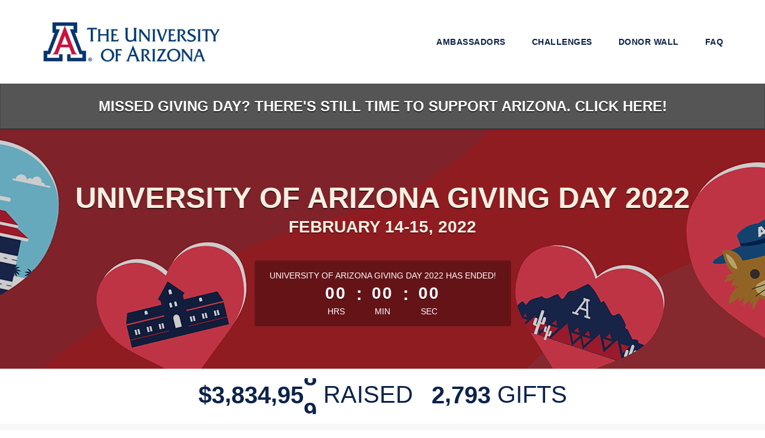

--- FILE ---
content_type: text/html; charset=UTF-8
request_url: https://givingday.arizona.edu/giving-day/43626/leaderboards
body_size: 32662
content:






<!DOCTYPE html>
<html lang="en" xmlns:og="http://ogp.me/ns#" xmlns:fb="https://www.facebook.com/2008/fbml">
    <head>
      
      
      <meta charset="utf-8">
      <meta http-equiv="x-ua-compatible" content="IE=edge"><script type="text/javascript">window.NREUM||(NREUM={});NREUM.info={"beacon":"bam.nr-data.net","errorBeacon":"bam.nr-data.net","licenseKey":"cd018909fa","applicationID":"1075047341","transactionName":"YAADbRNTXRYAUkZcCVlKJ0wPUUcMDl8dRgVWCQRfFFxXABMfRFwDQBZPXgVTSksGWERcCFA6BVgYHF8AAFVXRwRYBBNdEghFDARGbVICVhw+XghEWgsGblZUH2gJBFgFV0EHDlBAURU=","queueTime":0,"applicationTime":597,"agent":""};
(window.NREUM||(NREUM={})).init={privacy:{cookies_enabled:true},ajax:{deny_list:[]},feature_flags:["soft_nav"],distributed_tracing:{enabled:true}};(window.NREUM||(NREUM={})).loader_config={agentID:"1120047196",accountID:"708175",trustKey:"708175",xpid:"UwYPUFFWGwIAU1RSAwYEUlU=",licenseKey:"cd018909fa",applicationID:"1075047341",browserID:"1120047196"};;/*! For license information please see nr-loader-spa-1.307.0.min.js.LICENSE.txt */
(()=>{var e,t,r={384:(e,t,r)=>{"use strict";r.d(t,{NT:()=>a,US:()=>u,Zm:()=>o,bQ:()=>d,dV:()=>c,pV:()=>l});var n=r(6154),i=r(1863),s=r(1910);const a={beacon:"bam.nr-data.net",errorBeacon:"bam.nr-data.net"};function o(){return n.gm.NREUM||(n.gm.NREUM={}),void 0===n.gm.newrelic&&(n.gm.newrelic=n.gm.NREUM),n.gm.NREUM}function c(){let e=o();return e.o||(e.o={ST:n.gm.setTimeout,SI:n.gm.setImmediate||n.gm.setInterval,CT:n.gm.clearTimeout,XHR:n.gm.XMLHttpRequest,REQ:n.gm.Request,EV:n.gm.Event,PR:n.gm.Promise,MO:n.gm.MutationObserver,FETCH:n.gm.fetch,WS:n.gm.WebSocket},(0,s.i)(...Object.values(e.o))),e}function d(e,t){let r=o();r.initializedAgents??={},t.initializedAt={ms:(0,i.t)(),date:new Date},r.initializedAgents[e]=t}function u(e,t){o()[e]=t}function l(){return function(){let e=o();const t=e.info||{};e.info={beacon:a.beacon,errorBeacon:a.errorBeacon,...t}}(),function(){let e=o();const t=e.init||{};e.init={...t}}(),c(),function(){let e=o();const t=e.loader_config||{};e.loader_config={...t}}(),o()}},782:(e,t,r)=>{"use strict";r.d(t,{T:()=>n});const n=r(860).K7.pageViewTiming},860:(e,t,r)=>{"use strict";r.d(t,{$J:()=>u,K7:()=>c,P3:()=>d,XX:()=>i,Yy:()=>o,df:()=>s,qY:()=>n,v4:()=>a});const n="events",i="jserrors",s="browser/blobs",a="rum",o="browser/logs",c={ajax:"ajax",genericEvents:"generic_events",jserrors:i,logging:"logging",metrics:"metrics",pageAction:"page_action",pageViewEvent:"page_view_event",pageViewTiming:"page_view_timing",sessionReplay:"session_replay",sessionTrace:"session_trace",softNav:"soft_navigations",spa:"spa"},d={[c.pageViewEvent]:1,[c.pageViewTiming]:2,[c.metrics]:3,[c.jserrors]:4,[c.spa]:5,[c.ajax]:6,[c.sessionTrace]:7,[c.softNav]:8,[c.sessionReplay]:9,[c.logging]:10,[c.genericEvents]:11},u={[c.pageViewEvent]:a,[c.pageViewTiming]:n,[c.ajax]:n,[c.spa]:n,[c.softNav]:n,[c.metrics]:i,[c.jserrors]:i,[c.sessionTrace]:s,[c.sessionReplay]:s,[c.logging]:o,[c.genericEvents]:"ins"}},944:(e,t,r)=>{"use strict";r.d(t,{R:()=>i});var n=r(3241);function i(e,t){"function"==typeof console.debug&&(console.debug("New Relic Warning: https://github.com/newrelic/newrelic-browser-agent/blob/main/docs/warning-codes.md#".concat(e),t),(0,n.W)({agentIdentifier:null,drained:null,type:"data",name:"warn",feature:"warn",data:{code:e,secondary:t}}))}},993:(e,t,r)=>{"use strict";r.d(t,{A$:()=>s,ET:()=>a,TZ:()=>o,p_:()=>i});var n=r(860);const i={ERROR:"ERROR",WARN:"WARN",INFO:"INFO",DEBUG:"DEBUG",TRACE:"TRACE"},s={OFF:0,ERROR:1,WARN:2,INFO:3,DEBUG:4,TRACE:5},a="log",o=n.K7.logging},1687:(e,t,r)=>{"use strict";r.d(t,{Ak:()=>d,Ze:()=>h,x3:()=>u});var n=r(3241),i=r(7836),s=r(3606),a=r(860),o=r(2646);const c={};function d(e,t){const r={staged:!1,priority:a.P3[t]||0};l(e),c[e].get(t)||c[e].set(t,r)}function u(e,t){e&&c[e]&&(c[e].get(t)&&c[e].delete(t),p(e,t,!1),c[e].size&&f(e))}function l(e){if(!e)throw new Error("agentIdentifier required");c[e]||(c[e]=new Map)}function h(e="",t="feature",r=!1){if(l(e),!e||!c[e].get(t)||r)return p(e,t);c[e].get(t).staged=!0,f(e)}function f(e){const t=Array.from(c[e]);t.every(([e,t])=>t.staged)&&(t.sort((e,t)=>e[1].priority-t[1].priority),t.forEach(([t])=>{c[e].delete(t),p(e,t)}))}function p(e,t,r=!0){const a=e?i.ee.get(e):i.ee,c=s.i.handlers;if(!a.aborted&&a.backlog&&c){if((0,n.W)({agentIdentifier:e,type:"lifecycle",name:"drain",feature:t}),r){const e=a.backlog[t],r=c[t];if(r){for(let t=0;e&&t<e.length;++t)g(e[t],r);Object.entries(r).forEach(([e,t])=>{Object.values(t||{}).forEach(t=>{t[0]?.on&&t[0]?.context()instanceof o.y&&t[0].on(e,t[1])})})}}a.isolatedBacklog||delete c[t],a.backlog[t]=null,a.emit("drain-"+t,[])}}function g(e,t){var r=e[1];Object.values(t[r]||{}).forEach(t=>{var r=e[0];if(t[0]===r){var n=t[1],i=e[3],s=e[2];n.apply(i,s)}})}},1738:(e,t,r)=>{"use strict";r.d(t,{U:()=>f,Y:()=>h});var n=r(3241),i=r(9908),s=r(1863),a=r(944),o=r(5701),c=r(3969),d=r(8362),u=r(860),l=r(4261);function h(e,t,r,s){const h=s||r;!h||h[e]&&h[e]!==d.d.prototype[e]||(h[e]=function(){(0,i.p)(c.xV,["API/"+e+"/called"],void 0,u.K7.metrics,r.ee),(0,n.W)({agentIdentifier:r.agentIdentifier,drained:!!o.B?.[r.agentIdentifier],type:"data",name:"api",feature:l.Pl+e,data:{}});try{return t.apply(this,arguments)}catch(e){(0,a.R)(23,e)}})}function f(e,t,r,n,a){const o=e.info;null===r?delete o.jsAttributes[t]:o.jsAttributes[t]=r,(a||null===r)&&(0,i.p)(l.Pl+n,[(0,s.t)(),t,r],void 0,"session",e.ee)}},1741:(e,t,r)=>{"use strict";r.d(t,{W:()=>s});var n=r(944),i=r(4261);class s{#e(e,...t){if(this[e]!==s.prototype[e])return this[e](...t);(0,n.R)(35,e)}addPageAction(e,t){return this.#e(i.hG,e,t)}register(e){return this.#e(i.eY,e)}recordCustomEvent(e,t){return this.#e(i.fF,e,t)}setPageViewName(e,t){return this.#e(i.Fw,e,t)}setCustomAttribute(e,t,r){return this.#e(i.cD,e,t,r)}noticeError(e,t){return this.#e(i.o5,e,t)}setUserId(e,t=!1){return this.#e(i.Dl,e,t)}setApplicationVersion(e){return this.#e(i.nb,e)}setErrorHandler(e){return this.#e(i.bt,e)}addRelease(e,t){return this.#e(i.k6,e,t)}log(e,t){return this.#e(i.$9,e,t)}start(){return this.#e(i.d3)}finished(e){return this.#e(i.BL,e)}recordReplay(){return this.#e(i.CH)}pauseReplay(){return this.#e(i.Tb)}addToTrace(e){return this.#e(i.U2,e)}setCurrentRouteName(e){return this.#e(i.PA,e)}interaction(e){return this.#e(i.dT,e)}wrapLogger(e,t,r){return this.#e(i.Wb,e,t,r)}measure(e,t){return this.#e(i.V1,e,t)}consent(e){return this.#e(i.Pv,e)}}},1863:(e,t,r)=>{"use strict";function n(){return Math.floor(performance.now())}r.d(t,{t:()=>n})},1910:(e,t,r)=>{"use strict";r.d(t,{i:()=>s});var n=r(944);const i=new Map;function s(...e){return e.every(e=>{if(i.has(e))return i.get(e);const t="function"==typeof e?e.toString():"",r=t.includes("[native code]"),s=t.includes("nrWrapper");return r||s||(0,n.R)(64,e?.name||t),i.set(e,r),r})}},2555:(e,t,r)=>{"use strict";r.d(t,{D:()=>o,f:()=>a});var n=r(384),i=r(8122);const s={beacon:n.NT.beacon,errorBeacon:n.NT.errorBeacon,licenseKey:void 0,applicationID:void 0,sa:void 0,queueTime:void 0,applicationTime:void 0,ttGuid:void 0,user:void 0,account:void 0,product:void 0,extra:void 0,jsAttributes:{},userAttributes:void 0,atts:void 0,transactionName:void 0,tNamePlain:void 0};function a(e){try{return!!e.licenseKey&&!!e.errorBeacon&&!!e.applicationID}catch(e){return!1}}const o=e=>(0,i.a)(e,s)},2614:(e,t,r)=>{"use strict";r.d(t,{BB:()=>a,H3:()=>n,g:()=>d,iL:()=>c,tS:()=>o,uh:()=>i,wk:()=>s});const n="NRBA",i="SESSION",s=144e5,a=18e5,o={STARTED:"session-started",PAUSE:"session-pause",RESET:"session-reset",RESUME:"session-resume",UPDATE:"session-update"},c={SAME_TAB:"same-tab",CROSS_TAB:"cross-tab"},d={OFF:0,FULL:1,ERROR:2}},2646:(e,t,r)=>{"use strict";r.d(t,{y:()=>n});class n{constructor(e){this.contextId=e}}},2843:(e,t,r)=>{"use strict";r.d(t,{G:()=>s,u:()=>i});var n=r(3878);function i(e,t=!1,r,i){(0,n.DD)("visibilitychange",function(){if(t)return void("hidden"===document.visibilityState&&e());e(document.visibilityState)},r,i)}function s(e,t,r){(0,n.sp)("pagehide",e,t,r)}},3241:(e,t,r)=>{"use strict";r.d(t,{W:()=>s});var n=r(6154);const i="newrelic";function s(e={}){try{n.gm.dispatchEvent(new CustomEvent(i,{detail:e}))}catch(e){}}},3304:(e,t,r)=>{"use strict";r.d(t,{A:()=>s});var n=r(7836);const i=()=>{const e=new WeakSet;return(t,r)=>{if("object"==typeof r&&null!==r){if(e.has(r))return;e.add(r)}return r}};function s(e){try{return JSON.stringify(e,i())??""}catch(e){try{n.ee.emit("internal-error",[e])}catch(e){}return""}}},3333:(e,t,r)=>{"use strict";r.d(t,{$v:()=>u,TZ:()=>n,Xh:()=>c,Zp:()=>i,kd:()=>d,mq:()=>o,nf:()=>a,qN:()=>s});const n=r(860).K7.genericEvents,i=["auxclick","click","copy","keydown","paste","scrollend"],s=["focus","blur"],a=4,o=1e3,c=2e3,d=["PageAction","UserAction","BrowserPerformance"],u={RESOURCES:"experimental.resources",REGISTER:"register"}},3434:(e,t,r)=>{"use strict";r.d(t,{Jt:()=>s,YM:()=>d});var n=r(7836),i=r(5607);const s="nr@original:".concat(i.W),a=50;var o=Object.prototype.hasOwnProperty,c=!1;function d(e,t){return e||(e=n.ee),r.inPlace=function(e,t,n,i,s){n||(n="");const a="-"===n.charAt(0);for(let o=0;o<t.length;o++){const c=t[o],d=e[c];l(d)||(e[c]=r(d,a?c+n:n,i,c,s))}},r.flag=s,r;function r(t,r,n,c,d){return l(t)?t:(r||(r=""),nrWrapper[s]=t,function(e,t,r){if(Object.defineProperty&&Object.keys)try{return Object.keys(e).forEach(function(r){Object.defineProperty(t,r,{get:function(){return e[r]},set:function(t){return e[r]=t,t}})}),t}catch(e){u([e],r)}for(var n in e)o.call(e,n)&&(t[n]=e[n])}(t,nrWrapper,e),nrWrapper);function nrWrapper(){var s,o,l,h;let f;try{o=this,s=[...arguments],l="function"==typeof n?n(s,o):n||{}}catch(t){u([t,"",[s,o,c],l],e)}i(r+"start",[s,o,c],l,d);const p=performance.now();let g;try{return h=t.apply(o,s),g=performance.now(),h}catch(e){throw g=performance.now(),i(r+"err",[s,o,e],l,d),f=e,f}finally{const e=g-p,t={start:p,end:g,duration:e,isLongTask:e>=a,methodName:c,thrownError:f};t.isLongTask&&i("long-task",[t,o],l,d),i(r+"end",[s,o,h],l,d)}}}function i(r,n,i,s){if(!c||t){var a=c;c=!0;try{e.emit(r,n,i,t,s)}catch(t){u([t,r,n,i],e)}c=a}}}function u(e,t){t||(t=n.ee);try{t.emit("internal-error",e)}catch(e){}}function l(e){return!(e&&"function"==typeof e&&e.apply&&!e[s])}},3606:(e,t,r)=>{"use strict";r.d(t,{i:()=>s});var n=r(9908);s.on=a;var i=s.handlers={};function s(e,t,r,s){a(s||n.d,i,e,t,r)}function a(e,t,r,i,s){s||(s="feature"),e||(e=n.d);var a=t[s]=t[s]||{};(a[r]=a[r]||[]).push([e,i])}},3738:(e,t,r)=>{"use strict";r.d(t,{He:()=>i,Kp:()=>o,Lc:()=>d,Rz:()=>u,TZ:()=>n,bD:()=>s,d3:()=>a,jx:()=>l,sl:()=>h,uP:()=>c});const n=r(860).K7.sessionTrace,i="bstResource",s="resource",a="-start",o="-end",c="fn"+a,d="fn"+o,u="pushState",l=1e3,h=3e4},3785:(e,t,r)=>{"use strict";r.d(t,{R:()=>c,b:()=>d});var n=r(9908),i=r(1863),s=r(860),a=r(3969),o=r(993);function c(e,t,r={},c=o.p_.INFO,d=!0,u,l=(0,i.t)()){(0,n.p)(a.xV,["API/logging/".concat(c.toLowerCase(),"/called")],void 0,s.K7.metrics,e),(0,n.p)(o.ET,[l,t,r,c,d,u],void 0,s.K7.logging,e)}function d(e){return"string"==typeof e&&Object.values(o.p_).some(t=>t===e.toUpperCase().trim())}},3878:(e,t,r)=>{"use strict";function n(e,t){return{capture:e,passive:!1,signal:t}}function i(e,t,r=!1,i){window.addEventListener(e,t,n(r,i))}function s(e,t,r=!1,i){document.addEventListener(e,t,n(r,i))}r.d(t,{DD:()=>s,jT:()=>n,sp:()=>i})},3962:(e,t,r)=>{"use strict";r.d(t,{AM:()=>a,O2:()=>l,OV:()=>s,Qu:()=>h,TZ:()=>c,ih:()=>f,pP:()=>o,t1:()=>u,tC:()=>i,wD:()=>d});var n=r(860);const i=["click","keydown","submit"],s="popstate",a="api",o="initialPageLoad",c=n.K7.softNav,d=5e3,u=500,l={INITIAL_PAGE_LOAD:"",ROUTE_CHANGE:1,UNSPECIFIED:2},h={INTERACTION:1,AJAX:2,CUSTOM_END:3,CUSTOM_TRACER:4},f={IP:"in progress",PF:"pending finish",FIN:"finished",CAN:"cancelled"}},3969:(e,t,r)=>{"use strict";r.d(t,{TZ:()=>n,XG:()=>o,rs:()=>i,xV:()=>a,z_:()=>s});const n=r(860).K7.metrics,i="sm",s="cm",a="storeSupportabilityMetrics",o="storeEventMetrics"},4234:(e,t,r)=>{"use strict";r.d(t,{W:()=>s});var n=r(7836),i=r(1687);class s{constructor(e,t){this.agentIdentifier=e,this.ee=n.ee.get(e),this.featureName=t,this.blocked=!1}deregisterDrain(){(0,i.x3)(this.agentIdentifier,this.featureName)}}},4261:(e,t,r)=>{"use strict";r.d(t,{$9:()=>u,BL:()=>c,CH:()=>p,Dl:()=>R,Fw:()=>w,PA:()=>v,Pl:()=>n,Pv:()=>A,Tb:()=>h,U2:()=>a,V1:()=>E,Wb:()=>T,bt:()=>y,cD:()=>b,d3:()=>x,dT:()=>d,eY:()=>g,fF:()=>f,hG:()=>s,hw:()=>i,k6:()=>o,nb:()=>m,o5:()=>l});const n="api-",i=n+"ixn-",s="addPageAction",a="addToTrace",o="addRelease",c="finished",d="interaction",u="log",l="noticeError",h="pauseReplay",f="recordCustomEvent",p="recordReplay",g="register",m="setApplicationVersion",v="setCurrentRouteName",b="setCustomAttribute",y="setErrorHandler",w="setPageViewName",R="setUserId",x="start",T="wrapLogger",E="measure",A="consent"},4387:(e,t,r)=>{"use strict";function n(e={}){return!(!e.id||!e.name)}function i(e){return"string"==typeof e&&e.trim().length<501||"number"==typeof e}function s(e,t){if(2!==t?.harvestEndpointVersion)return{};const r=t.agentRef.runtime.appMetadata.agents[0].entityGuid;return n(e)?{"source.id":e.id,"source.name":e.name,"source.type":e.type,"parent.id":e.parent?.id||r}:{"entity.guid":r,appId:t.agentRef.info.applicationID}}r.d(t,{Ux:()=>s,c7:()=>n,yo:()=>i})},5205:(e,t,r)=>{"use strict";r.d(t,{j:()=>S});var n=r(384),i=r(1741);var s=r(2555),a=r(3333);const o=e=>{if(!e||"string"!=typeof e)return!1;try{document.createDocumentFragment().querySelector(e)}catch{return!1}return!0};var c=r(2614),d=r(944),u=r(8122);const l="[data-nr-mask]",h=e=>(0,u.a)(e,(()=>{const e={feature_flags:[],experimental:{allow_registered_children:!1,resources:!1},mask_selector:"*",block_selector:"[data-nr-block]",mask_input_options:{color:!1,date:!1,"datetime-local":!1,email:!1,month:!1,number:!1,range:!1,search:!1,tel:!1,text:!1,time:!1,url:!1,week:!1,textarea:!1,select:!1,password:!0}};return{ajax:{deny_list:void 0,block_internal:!0,enabled:!0,autoStart:!0},api:{get allow_registered_children(){return e.feature_flags.includes(a.$v.REGISTER)||e.experimental.allow_registered_children},set allow_registered_children(t){e.experimental.allow_registered_children=t},duplicate_registered_data:!1},browser_consent_mode:{enabled:!1},distributed_tracing:{enabled:void 0,exclude_newrelic_header:void 0,cors_use_newrelic_header:void 0,cors_use_tracecontext_headers:void 0,allowed_origins:void 0},get feature_flags(){return e.feature_flags},set feature_flags(t){e.feature_flags=t},generic_events:{enabled:!0,autoStart:!0},harvest:{interval:30},jserrors:{enabled:!0,autoStart:!0},logging:{enabled:!0,autoStart:!0},metrics:{enabled:!0,autoStart:!0},obfuscate:void 0,page_action:{enabled:!0},page_view_event:{enabled:!0,autoStart:!0},page_view_timing:{enabled:!0,autoStart:!0},performance:{capture_marks:!1,capture_measures:!1,capture_detail:!0,resources:{get enabled(){return e.feature_flags.includes(a.$v.RESOURCES)||e.experimental.resources},set enabled(t){e.experimental.resources=t},asset_types:[],first_party_domains:[],ignore_newrelic:!0}},privacy:{cookies_enabled:!0},proxy:{assets:void 0,beacon:void 0},session:{expiresMs:c.wk,inactiveMs:c.BB},session_replay:{autoStart:!0,enabled:!1,preload:!1,sampling_rate:10,error_sampling_rate:100,collect_fonts:!1,inline_images:!1,fix_stylesheets:!0,mask_all_inputs:!0,get mask_text_selector(){return e.mask_selector},set mask_text_selector(t){o(t)?e.mask_selector="".concat(t,",").concat(l):""===t||null===t?e.mask_selector=l:(0,d.R)(5,t)},get block_class(){return"nr-block"},get ignore_class(){return"nr-ignore"},get mask_text_class(){return"nr-mask"},get block_selector(){return e.block_selector},set block_selector(t){o(t)?e.block_selector+=",".concat(t):""!==t&&(0,d.R)(6,t)},get mask_input_options(){return e.mask_input_options},set mask_input_options(t){t&&"object"==typeof t?e.mask_input_options={...t,password:!0}:(0,d.R)(7,t)}},session_trace:{enabled:!0,autoStart:!0},soft_navigations:{enabled:!0,autoStart:!0},spa:{enabled:!0,autoStart:!0},ssl:void 0,user_actions:{enabled:!0,elementAttributes:["id","className","tagName","type"]}}})());var f=r(6154),p=r(9324);let g=0;const m={buildEnv:p.F3,distMethod:p.Xs,version:p.xv,originTime:f.WN},v={consented:!1},b={appMetadata:{},get consented(){return this.session?.state?.consent||v.consented},set consented(e){v.consented=e},customTransaction:void 0,denyList:void 0,disabled:!1,harvester:void 0,isolatedBacklog:!1,isRecording:!1,loaderType:void 0,maxBytes:3e4,obfuscator:void 0,onerror:void 0,ptid:void 0,releaseIds:{},session:void 0,timeKeeper:void 0,registeredEntities:[],jsAttributesMetadata:{bytes:0},get harvestCount(){return++g}},y=e=>{const t=(0,u.a)(e,b),r=Object.keys(m).reduce((e,t)=>(e[t]={value:m[t],writable:!1,configurable:!0,enumerable:!0},e),{});return Object.defineProperties(t,r)};var w=r(5701);const R=e=>{const t=e.startsWith("http");e+="/",r.p=t?e:"https://"+e};var x=r(7836),T=r(3241);const E={accountID:void 0,trustKey:void 0,agentID:void 0,licenseKey:void 0,applicationID:void 0,xpid:void 0},A=e=>(0,u.a)(e,E),_=new Set;function S(e,t={},r,a){let{init:o,info:c,loader_config:d,runtime:u={},exposed:l=!0}=t;if(!c){const e=(0,n.pV)();o=e.init,c=e.info,d=e.loader_config}e.init=h(o||{}),e.loader_config=A(d||{}),c.jsAttributes??={},f.bv&&(c.jsAttributes.isWorker=!0),e.info=(0,s.D)(c);const p=e.init,g=[c.beacon,c.errorBeacon];_.has(e.agentIdentifier)||(p.proxy.assets&&(R(p.proxy.assets),g.push(p.proxy.assets)),p.proxy.beacon&&g.push(p.proxy.beacon),e.beacons=[...g],function(e){const t=(0,n.pV)();Object.getOwnPropertyNames(i.W.prototype).forEach(r=>{const n=i.W.prototype[r];if("function"!=typeof n||"constructor"===n)return;let s=t[r];e[r]&&!1!==e.exposed&&"micro-agent"!==e.runtime?.loaderType&&(t[r]=(...t)=>{const n=e[r](...t);return s?s(...t):n})})}(e),(0,n.US)("activatedFeatures",w.B)),u.denyList=[...p.ajax.deny_list||[],...p.ajax.block_internal?g:[]],u.ptid=e.agentIdentifier,u.loaderType=r,e.runtime=y(u),_.has(e.agentIdentifier)||(e.ee=x.ee.get(e.agentIdentifier),e.exposed=l,(0,T.W)({agentIdentifier:e.agentIdentifier,drained:!!w.B?.[e.agentIdentifier],type:"lifecycle",name:"initialize",feature:void 0,data:e.config})),_.add(e.agentIdentifier)}},5270:(e,t,r)=>{"use strict";r.d(t,{Aw:()=>a,SR:()=>s,rF:()=>o});var n=r(384),i=r(7767);function s(e){return!!(0,n.dV)().o.MO&&(0,i.V)(e)&&!0===e?.session_trace.enabled}function a(e){return!0===e?.session_replay.preload&&s(e)}function o(e,t){try{if("string"==typeof t?.type){if("password"===t.type.toLowerCase())return"*".repeat(e?.length||0);if(void 0!==t?.dataset?.nrUnmask||t?.classList?.contains("nr-unmask"))return e}}catch(e){}return"string"==typeof e?e.replace(/[\S]/g,"*"):"*".repeat(e?.length||0)}},5289:(e,t,r)=>{"use strict";r.d(t,{GG:()=>a,Qr:()=>c,sB:()=>o});var n=r(3878),i=r(6389);function s(){return"undefined"==typeof document||"complete"===document.readyState}function a(e,t){if(s())return e();const r=(0,i.J)(e),a=setInterval(()=>{s()&&(clearInterval(a),r())},500);(0,n.sp)("load",r,t)}function o(e){if(s())return e();(0,n.DD)("DOMContentLoaded",e)}function c(e){if(s())return e();(0,n.sp)("popstate",e)}},5607:(e,t,r)=>{"use strict";r.d(t,{W:()=>n});const n=(0,r(9566).bz)()},5701:(e,t,r)=>{"use strict";r.d(t,{B:()=>s,t:()=>a});var n=r(3241);const i=new Set,s={};function a(e,t){const r=t.agentIdentifier;s[r]??={},e&&"object"==typeof e&&(i.has(r)||(t.ee.emit("rumresp",[e]),s[r]=e,i.add(r),(0,n.W)({agentIdentifier:r,loaded:!0,drained:!0,type:"lifecycle",name:"load",feature:void 0,data:e})))}},6154:(e,t,r)=>{"use strict";r.d(t,{OF:()=>d,RI:()=>i,WN:()=>h,bv:()=>s,eN:()=>f,gm:()=>a,lR:()=>l,m:()=>c,mw:()=>o,sb:()=>u});var n=r(1863);const i="undefined"!=typeof window&&!!window.document,s="undefined"!=typeof WorkerGlobalScope&&("undefined"!=typeof self&&self instanceof WorkerGlobalScope&&self.navigator instanceof WorkerNavigator||"undefined"!=typeof globalThis&&globalThis instanceof WorkerGlobalScope&&globalThis.navigator instanceof WorkerNavigator),a=i?window:"undefined"!=typeof WorkerGlobalScope&&("undefined"!=typeof self&&self instanceof WorkerGlobalScope&&self||"undefined"!=typeof globalThis&&globalThis instanceof WorkerGlobalScope&&globalThis),o=Boolean("hidden"===a?.document?.visibilityState),c=""+a?.location,d=/iPad|iPhone|iPod/.test(a.navigator?.userAgent),u=d&&"undefined"==typeof SharedWorker,l=(()=>{const e=a.navigator?.userAgent?.match(/Firefox[/\s](\d+\.\d+)/);return Array.isArray(e)&&e.length>=2?+e[1]:0})(),h=Date.now()-(0,n.t)(),f=()=>"undefined"!=typeof PerformanceNavigationTiming&&a?.performance?.getEntriesByType("navigation")?.[0]?.responseStart},6344:(e,t,r)=>{"use strict";r.d(t,{BB:()=>u,Qb:()=>l,TZ:()=>i,Ug:()=>a,Vh:()=>s,_s:()=>o,bc:()=>d,yP:()=>c});var n=r(2614);const i=r(860).K7.sessionReplay,s="errorDuringReplay",a=.12,o={DomContentLoaded:0,Load:1,FullSnapshot:2,IncrementalSnapshot:3,Meta:4,Custom:5},c={[n.g.ERROR]:15e3,[n.g.FULL]:3e5,[n.g.OFF]:0},d={RESET:{message:"Session was reset",sm:"Reset"},IMPORT:{message:"Recorder failed to import",sm:"Import"},TOO_MANY:{message:"429: Too Many Requests",sm:"Too-Many"},TOO_BIG:{message:"Payload was too large",sm:"Too-Big"},CROSS_TAB:{message:"Session Entity was set to OFF on another tab",sm:"Cross-Tab"},ENTITLEMENTS:{message:"Session Replay is not allowed and will not be started",sm:"Entitlement"}},u=5e3,l={API:"api",RESUME:"resume",SWITCH_TO_FULL:"switchToFull",INITIALIZE:"initialize",PRELOAD:"preload"}},6389:(e,t,r)=>{"use strict";function n(e,t=500,r={}){const n=r?.leading||!1;let i;return(...r)=>{n&&void 0===i&&(e.apply(this,r),i=setTimeout(()=>{i=clearTimeout(i)},t)),n||(clearTimeout(i),i=setTimeout(()=>{e.apply(this,r)},t))}}function i(e){let t=!1;return(...r)=>{t||(t=!0,e.apply(this,r))}}r.d(t,{J:()=>i,s:()=>n})},6630:(e,t,r)=>{"use strict";r.d(t,{T:()=>n});const n=r(860).K7.pageViewEvent},6774:(e,t,r)=>{"use strict";r.d(t,{T:()=>n});const n=r(860).K7.jserrors},7295:(e,t,r)=>{"use strict";r.d(t,{Xv:()=>a,gX:()=>i,iW:()=>s});var n=[];function i(e){if(!e||s(e))return!1;if(0===n.length)return!0;if("*"===n[0].hostname)return!1;for(var t=0;t<n.length;t++){var r=n[t];if(r.hostname.test(e.hostname)&&r.pathname.test(e.pathname))return!1}return!0}function s(e){return void 0===e.hostname}function a(e){if(n=[],e&&e.length)for(var t=0;t<e.length;t++){let r=e[t];if(!r)continue;if("*"===r)return void(n=[{hostname:"*"}]);0===r.indexOf("http://")?r=r.substring(7):0===r.indexOf("https://")&&(r=r.substring(8));const i=r.indexOf("/");let s,a;i>0?(s=r.substring(0,i),a=r.substring(i)):(s=r,a="*");let[c]=s.split(":");n.push({hostname:o(c),pathname:o(a,!0)})}}function o(e,t=!1){const r=e.replace(/[.+?^${}()|[\]\\]/g,e=>"\\"+e).replace(/\*/g,".*?");return new RegExp((t?"^":"")+r+"$")}},7485:(e,t,r)=>{"use strict";r.d(t,{D:()=>i});var n=r(6154);function i(e){if(0===(e||"").indexOf("data:"))return{protocol:"data"};try{const t=new URL(e,location.href),r={port:t.port,hostname:t.hostname,pathname:t.pathname,search:t.search,protocol:t.protocol.slice(0,t.protocol.indexOf(":")),sameOrigin:t.protocol===n.gm?.location?.protocol&&t.host===n.gm?.location?.host};return r.port&&""!==r.port||("http:"===t.protocol&&(r.port="80"),"https:"===t.protocol&&(r.port="443")),r.pathname&&""!==r.pathname?r.pathname.startsWith("/")||(r.pathname="/".concat(r.pathname)):r.pathname="/",r}catch(e){return{}}}},7699:(e,t,r)=>{"use strict";r.d(t,{It:()=>s,KC:()=>o,No:()=>i,qh:()=>a});var n=r(860);const i=16e3,s=1e6,a="SESSION_ERROR",o={[n.K7.logging]:!0,[n.K7.genericEvents]:!1,[n.K7.jserrors]:!1,[n.K7.ajax]:!1}},7767:(e,t,r)=>{"use strict";r.d(t,{V:()=>i});var n=r(6154);const i=e=>n.RI&&!0===e?.privacy.cookies_enabled},7836:(e,t,r)=>{"use strict";r.d(t,{P:()=>o,ee:()=>c});var n=r(384),i=r(8990),s=r(2646),a=r(5607);const o="nr@context:".concat(a.W),c=function e(t,r){var n={},a={},u={},l=!1;try{l=16===r.length&&d.initializedAgents?.[r]?.runtime.isolatedBacklog}catch(e){}var h={on:p,addEventListener:p,removeEventListener:function(e,t){var r=n[e];if(!r)return;for(var i=0;i<r.length;i++)r[i]===t&&r.splice(i,1)},emit:function(e,r,n,i,s){!1!==s&&(s=!0);if(c.aborted&&!i)return;t&&s&&t.emit(e,r,n);var o=f(n);g(e).forEach(e=>{e.apply(o,r)});var d=v()[a[e]];d&&d.push([h,e,r,o]);return o},get:m,listeners:g,context:f,buffer:function(e,t){const r=v();if(t=t||"feature",h.aborted)return;Object.entries(e||{}).forEach(([e,n])=>{a[n]=t,t in r||(r[t]=[])})},abort:function(){h._aborted=!0,Object.keys(h.backlog).forEach(e=>{delete h.backlog[e]})},isBuffering:function(e){return!!v()[a[e]]},debugId:r,backlog:l?{}:t&&"object"==typeof t.backlog?t.backlog:{},isolatedBacklog:l};return Object.defineProperty(h,"aborted",{get:()=>{let e=h._aborted||!1;return e||(t&&(e=t.aborted),e)}}),h;function f(e){return e&&e instanceof s.y?e:e?(0,i.I)(e,o,()=>new s.y(o)):new s.y(o)}function p(e,t){n[e]=g(e).concat(t)}function g(e){return n[e]||[]}function m(t){return u[t]=u[t]||e(h,t)}function v(){return h.backlog}}(void 0,"globalEE"),d=(0,n.Zm)();d.ee||(d.ee=c)},8122:(e,t,r)=>{"use strict";r.d(t,{a:()=>i});var n=r(944);function i(e,t){try{if(!e||"object"!=typeof e)return(0,n.R)(3);if(!t||"object"!=typeof t)return(0,n.R)(4);const r=Object.create(Object.getPrototypeOf(t),Object.getOwnPropertyDescriptors(t)),s=0===Object.keys(r).length?e:r;for(let a in s)if(void 0!==e[a])try{if(null===e[a]){r[a]=null;continue}Array.isArray(e[a])&&Array.isArray(t[a])?r[a]=Array.from(new Set([...e[a],...t[a]])):"object"==typeof e[a]&&"object"==typeof t[a]?r[a]=i(e[a],t[a]):r[a]=e[a]}catch(e){r[a]||(0,n.R)(1,e)}return r}catch(e){(0,n.R)(2,e)}}},8139:(e,t,r)=>{"use strict";r.d(t,{u:()=>h});var n=r(7836),i=r(3434),s=r(8990),a=r(6154);const o={},c=a.gm.XMLHttpRequest,d="addEventListener",u="removeEventListener",l="nr@wrapped:".concat(n.P);function h(e){var t=function(e){return(e||n.ee).get("events")}(e);if(o[t.debugId]++)return t;o[t.debugId]=1;var r=(0,i.YM)(t,!0);function h(e){r.inPlace(e,[d,u],"-",p)}function p(e,t){return e[1]}return"getPrototypeOf"in Object&&(a.RI&&f(document,h),c&&f(c.prototype,h),f(a.gm,h)),t.on(d+"-start",function(e,t){var n=e[1];if(null!==n&&("function"==typeof n||"object"==typeof n)&&"newrelic"!==e[0]){var i=(0,s.I)(n,l,function(){var e={object:function(){if("function"!=typeof n.handleEvent)return;return n.handleEvent.apply(n,arguments)},function:n}[typeof n];return e?r(e,"fn-",null,e.name||"anonymous"):n});this.wrapped=e[1]=i}}),t.on(u+"-start",function(e){e[1]=this.wrapped||e[1]}),t}function f(e,t,...r){let n=e;for(;"object"==typeof n&&!Object.prototype.hasOwnProperty.call(n,d);)n=Object.getPrototypeOf(n);n&&t(n,...r)}},8362:(e,t,r)=>{"use strict";r.d(t,{d:()=>s});var n=r(9566),i=r(1741);class s extends i.W{agentIdentifier=(0,n.LA)(16)}},8374:(e,t,r)=>{r.nc=(()=>{try{return document?.currentScript?.nonce}catch(e){}return""})()},8990:(e,t,r)=>{"use strict";r.d(t,{I:()=>i});var n=Object.prototype.hasOwnProperty;function i(e,t,r){if(n.call(e,t))return e[t];var i=r();if(Object.defineProperty&&Object.keys)try{return Object.defineProperty(e,t,{value:i,writable:!0,enumerable:!1}),i}catch(e){}return e[t]=i,i}},9300:(e,t,r)=>{"use strict";r.d(t,{T:()=>n});const n=r(860).K7.ajax},9324:(e,t,r)=>{"use strict";r.d(t,{AJ:()=>a,F3:()=>i,Xs:()=>s,Yq:()=>o,xv:()=>n});const n="1.307.0",i="PROD",s="CDN",a="@newrelic/rrweb",o="1.0.1"},9566:(e,t,r)=>{"use strict";r.d(t,{LA:()=>o,ZF:()=>c,bz:()=>a,el:()=>d});var n=r(6154);const i="xxxxxxxx-xxxx-4xxx-yxxx-xxxxxxxxxxxx";function s(e,t){return e?15&e[t]:16*Math.random()|0}function a(){const e=n.gm?.crypto||n.gm?.msCrypto;let t,r=0;return e&&e.getRandomValues&&(t=e.getRandomValues(new Uint8Array(30))),i.split("").map(e=>"x"===e?s(t,r++).toString(16):"y"===e?(3&s()|8).toString(16):e).join("")}function o(e){const t=n.gm?.crypto||n.gm?.msCrypto;let r,i=0;t&&t.getRandomValues&&(r=t.getRandomValues(new Uint8Array(e)));const a=[];for(var o=0;o<e;o++)a.push(s(r,i++).toString(16));return a.join("")}function c(){return o(16)}function d(){return o(32)}},9908:(e,t,r)=>{"use strict";r.d(t,{d:()=>n,p:()=>i});var n=r(7836).ee.get("handle");function i(e,t,r,i,s){s?(s.buffer([e],i),s.emit(e,t,r)):(n.buffer([e],i),n.emit(e,t,r))}}},n={};function i(e){var t=n[e];if(void 0!==t)return t.exports;var s=n[e]={exports:{}};return r[e](s,s.exports,i),s.exports}i.m=r,i.d=(e,t)=>{for(var r in t)i.o(t,r)&&!i.o(e,r)&&Object.defineProperty(e,r,{enumerable:!0,get:t[r]})},i.f={},i.e=e=>Promise.all(Object.keys(i.f).reduce((t,r)=>(i.f[r](e,t),t),[])),i.u=e=>({212:"nr-spa-compressor",249:"nr-spa-recorder",478:"nr-spa"}[e]+"-1.307.0.min.js"),i.o=(e,t)=>Object.prototype.hasOwnProperty.call(e,t),e={},t="NRBA-1.307.0.PROD:",i.l=(r,n,s,a)=>{if(e[r])e[r].push(n);else{var o,c;if(void 0!==s)for(var d=document.getElementsByTagName("script"),u=0;u<d.length;u++){var l=d[u];if(l.getAttribute("src")==r||l.getAttribute("data-webpack")==t+s){o=l;break}}if(!o){c=!0;var h={478:"sha512-bFoj7wd1EcCTt0jkKdFkw+gjDdU092aP1BOVh5n0PjhLNtBCSXj4vpjfIJR8zH8Bn6/XPpFl3gSNOuWVJ98iug==",249:"sha512-FRHQNWDGImhEo7a7lqCuCt6xlBgommnGc+JH2/YGJlngDoH+/3jpT/cyFpwi2M5G6srPVN4wLxrVqskf6KB7bg==",212:"sha512-okml4IaluCF10UG6SWzY+cKPgBNvH2+S5f1FxomzQUHf608N0b9dwoBv/ZFAhJhrdxPgTA4AxlBzwGcjMGIlQQ=="};(o=document.createElement("script")).charset="utf-8",i.nc&&o.setAttribute("nonce",i.nc),o.setAttribute("data-webpack",t+s),o.src=r,0!==o.src.indexOf(window.location.origin+"/")&&(o.crossOrigin="anonymous"),h[a]&&(o.integrity=h[a])}e[r]=[n];var f=(t,n)=>{o.onerror=o.onload=null,clearTimeout(p);var i=e[r];if(delete e[r],o.parentNode&&o.parentNode.removeChild(o),i&&i.forEach(e=>e(n)),t)return t(n)},p=setTimeout(f.bind(null,void 0,{type:"timeout",target:o}),12e4);o.onerror=f.bind(null,o.onerror),o.onload=f.bind(null,o.onload),c&&document.head.appendChild(o)}},i.r=e=>{"undefined"!=typeof Symbol&&Symbol.toStringTag&&Object.defineProperty(e,Symbol.toStringTag,{value:"Module"}),Object.defineProperty(e,"__esModule",{value:!0})},i.p="https://js-agent.newrelic.com/",(()=>{var e={38:0,788:0};i.f.j=(t,r)=>{var n=i.o(e,t)?e[t]:void 0;if(0!==n)if(n)r.push(n[2]);else{var s=new Promise((r,i)=>n=e[t]=[r,i]);r.push(n[2]=s);var a=i.p+i.u(t),o=new Error;i.l(a,r=>{if(i.o(e,t)&&(0!==(n=e[t])&&(e[t]=void 0),n)){var s=r&&("load"===r.type?"missing":r.type),a=r&&r.target&&r.target.src;o.message="Loading chunk "+t+" failed: ("+s+": "+a+")",o.name="ChunkLoadError",o.type=s,o.request=a,n[1](o)}},"chunk-"+t,t)}};var t=(t,r)=>{var n,s,[a,o,c]=r,d=0;if(a.some(t=>0!==e[t])){for(n in o)i.o(o,n)&&(i.m[n]=o[n]);if(c)c(i)}for(t&&t(r);d<a.length;d++)s=a[d],i.o(e,s)&&e[s]&&e[s][0](),e[s]=0},r=self["webpackChunk:NRBA-1.307.0.PROD"]=self["webpackChunk:NRBA-1.307.0.PROD"]||[];r.forEach(t.bind(null,0)),r.push=t.bind(null,r.push.bind(r))})(),(()=>{"use strict";i(8374);var e=i(8362),t=i(860);const r=Object.values(t.K7);var n=i(5205);var s=i(9908),a=i(1863),o=i(4261),c=i(1738);var d=i(1687),u=i(4234),l=i(5289),h=i(6154),f=i(944),p=i(5270),g=i(7767),m=i(6389),v=i(7699);class b extends u.W{constructor(e,t){super(e.agentIdentifier,t),this.agentRef=e,this.abortHandler=void 0,this.featAggregate=void 0,this.loadedSuccessfully=void 0,this.onAggregateImported=new Promise(e=>{this.loadedSuccessfully=e}),this.deferred=Promise.resolve(),!1===e.init[this.featureName].autoStart?this.deferred=new Promise((t,r)=>{this.ee.on("manual-start-all",(0,m.J)(()=>{(0,d.Ak)(e.agentIdentifier,this.featureName),t()}))}):(0,d.Ak)(e.agentIdentifier,t)}importAggregator(e,t,r={}){if(this.featAggregate)return;const n=async()=>{let n;await this.deferred;try{if((0,g.V)(e.init)){const{setupAgentSession:t}=await i.e(478).then(i.bind(i,8766));n=t(e)}}catch(e){(0,f.R)(20,e),this.ee.emit("internal-error",[e]),(0,s.p)(v.qh,[e],void 0,this.featureName,this.ee)}try{if(!this.#t(this.featureName,n,e.init))return(0,d.Ze)(this.agentIdentifier,this.featureName),void this.loadedSuccessfully(!1);const{Aggregate:i}=await t();this.featAggregate=new i(e,r),e.runtime.harvester.initializedAggregates.push(this.featAggregate),this.loadedSuccessfully(!0)}catch(e){(0,f.R)(34,e),this.abortHandler?.(),(0,d.Ze)(this.agentIdentifier,this.featureName,!0),this.loadedSuccessfully(!1),this.ee&&this.ee.abort()}};h.RI?(0,l.GG)(()=>n(),!0):n()}#t(e,r,n){if(this.blocked)return!1;switch(e){case t.K7.sessionReplay:return(0,p.SR)(n)&&!!r;case t.K7.sessionTrace:return!!r;default:return!0}}}var y=i(6630),w=i(2614),R=i(3241);class x extends b{static featureName=y.T;constructor(e){var t;super(e,y.T),this.setupInspectionEvents(e.agentIdentifier),t=e,(0,c.Y)(o.Fw,function(e,r){"string"==typeof e&&("/"!==e.charAt(0)&&(e="/"+e),t.runtime.customTransaction=(r||"http://custom.transaction")+e,(0,s.p)(o.Pl+o.Fw,[(0,a.t)()],void 0,void 0,t.ee))},t),this.importAggregator(e,()=>i.e(478).then(i.bind(i,2467)))}setupInspectionEvents(e){const t=(t,r)=>{t&&(0,R.W)({agentIdentifier:e,timeStamp:t.timeStamp,loaded:"complete"===t.target.readyState,type:"window",name:r,data:t.target.location+""})};(0,l.sB)(e=>{t(e,"DOMContentLoaded")}),(0,l.GG)(e=>{t(e,"load")}),(0,l.Qr)(e=>{t(e,"navigate")}),this.ee.on(w.tS.UPDATE,(t,r)=>{(0,R.W)({agentIdentifier:e,type:"lifecycle",name:"session",data:r})})}}var T=i(384);class E extends e.d{constructor(e){var t;(super(),h.gm)?(this.features={},(0,T.bQ)(this.agentIdentifier,this),this.desiredFeatures=new Set(e.features||[]),this.desiredFeatures.add(x),(0,n.j)(this,e,e.loaderType||"agent"),t=this,(0,c.Y)(o.cD,function(e,r,n=!1){if("string"==typeof e){if(["string","number","boolean"].includes(typeof r)||null===r)return(0,c.U)(t,e,r,o.cD,n);(0,f.R)(40,typeof r)}else(0,f.R)(39,typeof e)},t),function(e){(0,c.Y)(o.Dl,function(t,r=!1){if("string"!=typeof t&&null!==t)return void(0,f.R)(41,typeof t);const n=e.info.jsAttributes["enduser.id"];r&&null!=n&&n!==t?(0,s.p)(o.Pl+"setUserIdAndResetSession",[t],void 0,"session",e.ee):(0,c.U)(e,"enduser.id",t,o.Dl,!0)},e)}(this),function(e){(0,c.Y)(o.nb,function(t){if("string"==typeof t||null===t)return(0,c.U)(e,"application.version",t,o.nb,!1);(0,f.R)(42,typeof t)},e)}(this),function(e){(0,c.Y)(o.d3,function(){e.ee.emit("manual-start-all")},e)}(this),function(e){(0,c.Y)(o.Pv,function(t=!0){if("boolean"==typeof t){if((0,s.p)(o.Pl+o.Pv,[t],void 0,"session",e.ee),e.runtime.consented=t,t){const t=e.features.page_view_event;t.onAggregateImported.then(e=>{const r=t.featAggregate;e&&!r.sentRum&&r.sendRum()})}}else(0,f.R)(65,typeof t)},e)}(this),this.run()):(0,f.R)(21)}get config(){return{info:this.info,init:this.init,loader_config:this.loader_config,runtime:this.runtime}}get api(){return this}run(){try{const e=function(e){const t={};return r.forEach(r=>{t[r]=!!e[r]?.enabled}),t}(this.init),n=[...this.desiredFeatures];n.sort((e,r)=>t.P3[e.featureName]-t.P3[r.featureName]),n.forEach(r=>{if(!e[r.featureName]&&r.featureName!==t.K7.pageViewEvent)return;if(r.featureName===t.K7.spa)return void(0,f.R)(67);const n=function(e){switch(e){case t.K7.ajax:return[t.K7.jserrors];case t.K7.sessionTrace:return[t.K7.ajax,t.K7.pageViewEvent];case t.K7.sessionReplay:return[t.K7.sessionTrace];case t.K7.pageViewTiming:return[t.K7.pageViewEvent];default:return[]}}(r.featureName).filter(e=>!(e in this.features));n.length>0&&(0,f.R)(36,{targetFeature:r.featureName,missingDependencies:n}),this.features[r.featureName]=new r(this)})}catch(e){(0,f.R)(22,e);for(const e in this.features)this.features[e].abortHandler?.();const t=(0,T.Zm)();delete t.initializedAgents[this.agentIdentifier]?.features,delete this.sharedAggregator;return t.ee.get(this.agentIdentifier).abort(),!1}}}var A=i(2843),_=i(782);class S extends b{static featureName=_.T;constructor(e){super(e,_.T),h.RI&&((0,A.u)(()=>(0,s.p)("docHidden",[(0,a.t)()],void 0,_.T,this.ee),!0),(0,A.G)(()=>(0,s.p)("winPagehide",[(0,a.t)()],void 0,_.T,this.ee)),this.importAggregator(e,()=>i.e(478).then(i.bind(i,9917))))}}var O=i(3969);class I extends b{static featureName=O.TZ;constructor(e){super(e,O.TZ),h.RI&&document.addEventListener("securitypolicyviolation",e=>{(0,s.p)(O.xV,["Generic/CSPViolation/Detected"],void 0,this.featureName,this.ee)}),this.importAggregator(e,()=>i.e(478).then(i.bind(i,6555)))}}var N=i(6774),P=i(3878),D=i(3304);class k{constructor(e,t,r,n,i){this.name="UncaughtError",this.message="string"==typeof e?e:(0,D.A)(e),this.sourceURL=t,this.line=r,this.column=n,this.__newrelic=i}}function C(e){return M(e)?e:new k(void 0!==e?.message?e.message:e,e?.filename||e?.sourceURL,e?.lineno||e?.line,e?.colno||e?.col,e?.__newrelic,e?.cause)}function j(e){const t="Unhandled Promise Rejection: ";if(!e?.reason)return;if(M(e.reason)){try{e.reason.message.startsWith(t)||(e.reason.message=t+e.reason.message)}catch(e){}return C(e.reason)}const r=C(e.reason);return(r.message||"").startsWith(t)||(r.message=t+r.message),r}function L(e){if(e.error instanceof SyntaxError&&!/:\d+$/.test(e.error.stack?.trim())){const t=new k(e.message,e.filename,e.lineno,e.colno,e.error.__newrelic,e.cause);return t.name=SyntaxError.name,t}return M(e.error)?e.error:C(e)}function M(e){return e instanceof Error&&!!e.stack}function H(e,r,n,i,o=(0,a.t)()){"string"==typeof e&&(e=new Error(e)),(0,s.p)("err",[e,o,!1,r,n.runtime.isRecording,void 0,i],void 0,t.K7.jserrors,n.ee),(0,s.p)("uaErr",[],void 0,t.K7.genericEvents,n.ee)}var B=i(4387),K=i(993),W=i(3785);function U(e,{customAttributes:t={},level:r=K.p_.INFO}={},n,i,s=(0,a.t)()){(0,W.R)(n.ee,e,t,r,!1,i,s)}function F(e,r,n,i,c=(0,a.t)()){(0,s.p)(o.Pl+o.hG,[c,e,r,i],void 0,t.K7.genericEvents,n.ee)}function V(e,r,n,i,c=(0,a.t)()){const{start:d,end:u,customAttributes:l}=r||{},h={customAttributes:l||{}};if("object"!=typeof h.customAttributes||"string"!=typeof e||0===e.length)return void(0,f.R)(57);const p=(e,t)=>null==e?t:"number"==typeof e?e:e instanceof PerformanceMark?e.startTime:Number.NaN;if(h.start=p(d,0),h.end=p(u,c),Number.isNaN(h.start)||Number.isNaN(h.end))(0,f.R)(57);else{if(h.duration=h.end-h.start,!(h.duration<0))return(0,s.p)(o.Pl+o.V1,[h,e,i],void 0,t.K7.genericEvents,n.ee),h;(0,f.R)(58)}}function G(e,r={},n,i,c=(0,a.t)()){(0,s.p)(o.Pl+o.fF,[c,e,r,i],void 0,t.K7.genericEvents,n.ee)}function z(e){(0,c.Y)(o.eY,function(t){return Y(e,t)},e)}function Y(e,r,n){const i={};(0,f.R)(54,"newrelic.register"),r||={},r.type="MFE",r.licenseKey||=e.info.licenseKey,r.blocked=!1,r.parent=n||{};let o=()=>{};const c=e.runtime.registeredEntities,d=c.find(({metadata:{target:{id:e,name:t}}})=>e===r.id);if(d)return d.metadata.target.name!==r.name&&(d.metadata.target.name=r.name),d;const u=e=>{r.blocked=!0,o=e};e.init.api.allow_registered_children||u((0,m.J)(()=>(0,f.R)(55))),(0,B.c7)(r)||u((0,m.J)(()=>(0,f.R)(48,r))),(0,B.yo)(r.id)&&(0,B.yo)(r.name)||u((0,m.J)(()=>(0,f.R)(48,r)));const l={addPageAction:(t,n={})=>g(F,[t,{...i,...n},e],r),log:(t,n={})=>g(U,[t,{...n,customAttributes:{...i,...n.customAttributes||{}}},e],r),measure:(t,n={})=>g(V,[t,{...n,customAttributes:{...i,...n.customAttributes||{}}},e],r),noticeError:(t,n={})=>g(H,[t,{...i,...n},e],r),register:(t={})=>g(Y,[e,t],l.metadata.target),recordCustomEvent:(t,n={})=>g(G,[t,{...i,...n},e],r),setApplicationVersion:e=>p("application.version",e),setCustomAttribute:(e,t)=>p(e,t),setUserId:e=>p("enduser.id",e),metadata:{customAttributes:i,target:r}},h=()=>(r.blocked&&o(),r.blocked);h()||c.push(l);const p=(e,t)=>{h()||(i[e]=t)},g=(r,n,i)=>{if(h())return;const o=(0,a.t)();(0,s.p)(O.xV,["API/register/".concat(r.name,"/called")],void 0,t.K7.metrics,e.ee);try{return e.init.api.duplicate_registered_data&&"register"!==r.name&&r(...n,void 0,o),r(...n,i,o)}catch(e){(0,f.R)(50,e)}};return l}class Z extends b{static featureName=N.T;constructor(e){var t;super(e,N.T),t=e,(0,c.Y)(o.o5,(e,r)=>H(e,r,t),t),function(e){(0,c.Y)(o.bt,function(t){e.runtime.onerror=t},e)}(e),function(e){let t=0;(0,c.Y)(o.k6,function(e,r){++t>10||(this.runtime.releaseIds[e.slice(-200)]=(""+r).slice(-200))},e)}(e),z(e);try{this.removeOnAbort=new AbortController}catch(e){}this.ee.on("internal-error",(t,r)=>{this.abortHandler&&(0,s.p)("ierr",[C(t),(0,a.t)(),!0,{},e.runtime.isRecording,r],void 0,this.featureName,this.ee)}),h.gm.addEventListener("unhandledrejection",t=>{this.abortHandler&&(0,s.p)("err",[j(t),(0,a.t)(),!1,{unhandledPromiseRejection:1},e.runtime.isRecording],void 0,this.featureName,this.ee)},(0,P.jT)(!1,this.removeOnAbort?.signal)),h.gm.addEventListener("error",t=>{this.abortHandler&&(0,s.p)("err",[L(t),(0,a.t)(),!1,{},e.runtime.isRecording],void 0,this.featureName,this.ee)},(0,P.jT)(!1,this.removeOnAbort?.signal)),this.abortHandler=this.#r,this.importAggregator(e,()=>i.e(478).then(i.bind(i,2176)))}#r(){this.removeOnAbort?.abort(),this.abortHandler=void 0}}var q=i(8990);let X=1;function J(e){const t=typeof e;return!e||"object"!==t&&"function"!==t?-1:e===h.gm?0:(0,q.I)(e,"nr@id",function(){return X++})}function Q(e){if("string"==typeof e&&e.length)return e.length;if("object"==typeof e){if("undefined"!=typeof ArrayBuffer&&e instanceof ArrayBuffer&&e.byteLength)return e.byteLength;if("undefined"!=typeof Blob&&e instanceof Blob&&e.size)return e.size;if(!("undefined"!=typeof FormData&&e instanceof FormData))try{return(0,D.A)(e).length}catch(e){return}}}var ee=i(8139),te=i(7836),re=i(3434);const ne={},ie=["open","send"];function se(e){var t=e||te.ee;const r=function(e){return(e||te.ee).get("xhr")}(t);if(void 0===h.gm.XMLHttpRequest)return r;if(ne[r.debugId]++)return r;ne[r.debugId]=1,(0,ee.u)(t);var n=(0,re.YM)(r),i=h.gm.XMLHttpRequest,s=h.gm.MutationObserver,a=h.gm.Promise,o=h.gm.setInterval,c="readystatechange",d=["onload","onerror","onabort","onloadstart","onloadend","onprogress","ontimeout"],u=[],l=h.gm.XMLHttpRequest=function(e){const t=new i(e),s=r.context(t);try{r.emit("new-xhr",[t],s),t.addEventListener(c,(a=s,function(){var e=this;e.readyState>3&&!a.resolved&&(a.resolved=!0,r.emit("xhr-resolved",[],e)),n.inPlace(e,d,"fn-",y)}),(0,P.jT)(!1))}catch(e){(0,f.R)(15,e);try{r.emit("internal-error",[e])}catch(e){}}var a;return t};function p(e,t){n.inPlace(t,["onreadystatechange"],"fn-",y)}if(function(e,t){for(var r in e)t[r]=e[r]}(i,l),l.prototype=i.prototype,n.inPlace(l.prototype,ie,"-xhr-",y),r.on("send-xhr-start",function(e,t){p(e,t),function(e){u.push(e),s&&(g?g.then(b):o?o(b):(m=-m,v.data=m))}(t)}),r.on("open-xhr-start",p),s){var g=a&&a.resolve();if(!o&&!a){var m=1,v=document.createTextNode(m);new s(b).observe(v,{characterData:!0})}}else t.on("fn-end",function(e){e[0]&&e[0].type===c||b()});function b(){for(var e=0;e<u.length;e++)p(0,u[e]);u.length&&(u=[])}function y(e,t){return t}return r}var ae="fetch-",oe=ae+"body-",ce=["arrayBuffer","blob","json","text","formData"],de=h.gm.Request,ue=h.gm.Response,le="prototype";const he={};function fe(e){const t=function(e){return(e||te.ee).get("fetch")}(e);if(!(de&&ue&&h.gm.fetch))return t;if(he[t.debugId]++)return t;function r(e,r,n){var i=e[r];"function"==typeof i&&(e[r]=function(){var e,r=[...arguments],s={};t.emit(n+"before-start",[r],s),s[te.P]&&s[te.P].dt&&(e=s[te.P].dt);var a=i.apply(this,r);return t.emit(n+"start",[r,e],a),a.then(function(e){return t.emit(n+"end",[null,e],a),e},function(e){throw t.emit(n+"end",[e],a),e})})}return he[t.debugId]=1,ce.forEach(e=>{r(de[le],e,oe),r(ue[le],e,oe)}),r(h.gm,"fetch",ae),t.on(ae+"end",function(e,r){var n=this;if(r){var i=r.headers.get("content-length");null!==i&&(n.rxSize=i),t.emit(ae+"done",[null,r],n)}else t.emit(ae+"done",[e],n)}),t}var pe=i(7485),ge=i(9566);class me{constructor(e){this.agentRef=e}generateTracePayload(e){const t=this.agentRef.loader_config;if(!this.shouldGenerateTrace(e)||!t)return null;var r=(t.accountID||"").toString()||null,n=(t.agentID||"").toString()||null,i=(t.trustKey||"").toString()||null;if(!r||!n)return null;var s=(0,ge.ZF)(),a=(0,ge.el)(),o=Date.now(),c={spanId:s,traceId:a,timestamp:o};return(e.sameOrigin||this.isAllowedOrigin(e)&&this.useTraceContextHeadersForCors())&&(c.traceContextParentHeader=this.generateTraceContextParentHeader(s,a),c.traceContextStateHeader=this.generateTraceContextStateHeader(s,o,r,n,i)),(e.sameOrigin&&!this.excludeNewrelicHeader()||!e.sameOrigin&&this.isAllowedOrigin(e)&&this.useNewrelicHeaderForCors())&&(c.newrelicHeader=this.generateTraceHeader(s,a,o,r,n,i)),c}generateTraceContextParentHeader(e,t){return"00-"+t+"-"+e+"-01"}generateTraceContextStateHeader(e,t,r,n,i){return i+"@nr=0-1-"+r+"-"+n+"-"+e+"----"+t}generateTraceHeader(e,t,r,n,i,s){if(!("function"==typeof h.gm?.btoa))return null;var a={v:[0,1],d:{ty:"Browser",ac:n,ap:i,id:e,tr:t,ti:r}};return s&&n!==s&&(a.d.tk=s),btoa((0,D.A)(a))}shouldGenerateTrace(e){return this.agentRef.init?.distributed_tracing?.enabled&&this.isAllowedOrigin(e)}isAllowedOrigin(e){var t=!1;const r=this.agentRef.init?.distributed_tracing;if(e.sameOrigin)t=!0;else if(r?.allowed_origins instanceof Array)for(var n=0;n<r.allowed_origins.length;n++){var i=(0,pe.D)(r.allowed_origins[n]);if(e.hostname===i.hostname&&e.protocol===i.protocol&&e.port===i.port){t=!0;break}}return t}excludeNewrelicHeader(){var e=this.agentRef.init?.distributed_tracing;return!!e&&!!e.exclude_newrelic_header}useNewrelicHeaderForCors(){var e=this.agentRef.init?.distributed_tracing;return!!e&&!1!==e.cors_use_newrelic_header}useTraceContextHeadersForCors(){var e=this.agentRef.init?.distributed_tracing;return!!e&&!!e.cors_use_tracecontext_headers}}var ve=i(9300),be=i(7295);function ye(e){return"string"==typeof e?e:e instanceof(0,T.dV)().o.REQ?e.url:h.gm?.URL&&e instanceof URL?e.href:void 0}var we=["load","error","abort","timeout"],Re=we.length,xe=(0,T.dV)().o.REQ,Te=(0,T.dV)().o.XHR;const Ee="X-NewRelic-App-Data";class Ae extends b{static featureName=ve.T;constructor(e){super(e,ve.T),this.dt=new me(e),this.handler=(e,t,r,n)=>(0,s.p)(e,t,r,n,this.ee);try{const e={xmlhttprequest:"xhr",fetch:"fetch",beacon:"beacon"};h.gm?.performance?.getEntriesByType("resource").forEach(r=>{if(r.initiatorType in e&&0!==r.responseStatus){const n={status:r.responseStatus},i={rxSize:r.transferSize,duration:Math.floor(r.duration),cbTime:0};_e(n,r.name),this.handler("xhr",[n,i,r.startTime,r.responseEnd,e[r.initiatorType]],void 0,t.K7.ajax)}})}catch(e){}fe(this.ee),se(this.ee),function(e,r,n,i){function o(e){var t=this;t.totalCbs=0,t.called=0,t.cbTime=0,t.end=T,t.ended=!1,t.xhrGuids={},t.lastSize=null,t.loadCaptureCalled=!1,t.params=this.params||{},t.metrics=this.metrics||{},t.latestLongtaskEnd=0,e.addEventListener("load",function(r){E(t,e)},(0,P.jT)(!1)),h.lR||e.addEventListener("progress",function(e){t.lastSize=e.loaded},(0,P.jT)(!1))}function c(e){this.params={method:e[0]},_e(this,e[1]),this.metrics={}}function d(t,r){e.loader_config.xpid&&this.sameOrigin&&r.setRequestHeader("X-NewRelic-ID",e.loader_config.xpid);var n=i.generateTracePayload(this.parsedOrigin);if(n){var s=!1;n.newrelicHeader&&(r.setRequestHeader("newrelic",n.newrelicHeader),s=!0),n.traceContextParentHeader&&(r.setRequestHeader("traceparent",n.traceContextParentHeader),n.traceContextStateHeader&&r.setRequestHeader("tracestate",n.traceContextStateHeader),s=!0),s&&(this.dt=n)}}function u(e,t){var n=this.metrics,i=e[0],s=this;if(n&&i){var o=Q(i);o&&(n.txSize=o)}this.startTime=(0,a.t)(),this.body=i,this.listener=function(e){try{"abort"!==e.type||s.loadCaptureCalled||(s.params.aborted=!0),("load"!==e.type||s.called===s.totalCbs&&(s.onloadCalled||"function"!=typeof t.onload)&&"function"==typeof s.end)&&s.end(t)}catch(e){try{r.emit("internal-error",[e])}catch(e){}}};for(var c=0;c<Re;c++)t.addEventListener(we[c],this.listener,(0,P.jT)(!1))}function l(e,t,r){this.cbTime+=e,t?this.onloadCalled=!0:this.called+=1,this.called!==this.totalCbs||!this.onloadCalled&&"function"==typeof r.onload||"function"!=typeof this.end||this.end(r)}function f(e,t){var r=""+J(e)+!!t;this.xhrGuids&&!this.xhrGuids[r]&&(this.xhrGuids[r]=!0,this.totalCbs+=1)}function p(e,t){var r=""+J(e)+!!t;this.xhrGuids&&this.xhrGuids[r]&&(delete this.xhrGuids[r],this.totalCbs-=1)}function g(){this.endTime=(0,a.t)()}function m(e,t){t instanceof Te&&"load"===e[0]&&r.emit("xhr-load-added",[e[1],e[2]],t)}function v(e,t){t instanceof Te&&"load"===e[0]&&r.emit("xhr-load-removed",[e[1],e[2]],t)}function b(e,t,r){t instanceof Te&&("onload"===r&&(this.onload=!0),("load"===(e[0]&&e[0].type)||this.onload)&&(this.xhrCbStart=(0,a.t)()))}function y(e,t){this.xhrCbStart&&r.emit("xhr-cb-time",[(0,a.t)()-this.xhrCbStart,this.onload,t],t)}function w(e){var t,r=e[1]||{};if("string"==typeof e[0]?0===(t=e[0]).length&&h.RI&&(t=""+h.gm.location.href):e[0]&&e[0].url?t=e[0].url:h.gm?.URL&&e[0]&&e[0]instanceof URL?t=e[0].href:"function"==typeof e[0].toString&&(t=e[0].toString()),"string"==typeof t&&0!==t.length){t&&(this.parsedOrigin=(0,pe.D)(t),this.sameOrigin=this.parsedOrigin.sameOrigin);var n=i.generateTracePayload(this.parsedOrigin);if(n&&(n.newrelicHeader||n.traceContextParentHeader))if(e[0]&&e[0].headers)o(e[0].headers,n)&&(this.dt=n);else{var s={};for(var a in r)s[a]=r[a];s.headers=new Headers(r.headers||{}),o(s.headers,n)&&(this.dt=n),e.length>1?e[1]=s:e.push(s)}}function o(e,t){var r=!1;return t.newrelicHeader&&(e.set("newrelic",t.newrelicHeader),r=!0),t.traceContextParentHeader&&(e.set("traceparent",t.traceContextParentHeader),t.traceContextStateHeader&&e.set("tracestate",t.traceContextStateHeader),r=!0),r}}function R(e,t){this.params={},this.metrics={},this.startTime=(0,a.t)(),this.dt=t,e.length>=1&&(this.target=e[0]),e.length>=2&&(this.opts=e[1]);var r=this.opts||{},n=this.target;_e(this,ye(n));var i=(""+(n&&n instanceof xe&&n.method||r.method||"GET")).toUpperCase();this.params.method=i,this.body=r.body,this.txSize=Q(r.body)||0}function x(e,r){if(this.endTime=(0,a.t)(),this.params||(this.params={}),(0,be.iW)(this.params))return;let i;this.params.status=r?r.status:0,"string"==typeof this.rxSize&&this.rxSize.length>0&&(i=+this.rxSize);const s={txSize:this.txSize,rxSize:i,duration:(0,a.t)()-this.startTime};n("xhr",[this.params,s,this.startTime,this.endTime,"fetch"],this,t.K7.ajax)}function T(e){const r=this.params,i=this.metrics;if(!this.ended){this.ended=!0;for(let t=0;t<Re;t++)e.removeEventListener(we[t],this.listener,!1);r.aborted||(0,be.iW)(r)||(i.duration=(0,a.t)()-this.startTime,this.loadCaptureCalled||4!==e.readyState?null==r.status&&(r.status=0):E(this,e),i.cbTime=this.cbTime,n("xhr",[r,i,this.startTime,this.endTime,"xhr"],this,t.K7.ajax))}}function E(e,n){e.params.status=n.status;var i=function(e,t){var r=e.responseType;return"json"===r&&null!==t?t:"arraybuffer"===r||"blob"===r||"json"===r?Q(e.response):"text"===r||""===r||void 0===r?Q(e.responseText):void 0}(n,e.lastSize);if(i&&(e.metrics.rxSize=i),e.sameOrigin&&n.getAllResponseHeaders().indexOf(Ee)>=0){var a=n.getResponseHeader(Ee);a&&((0,s.p)(O.rs,["Ajax/CrossApplicationTracing/Header/Seen"],void 0,t.K7.metrics,r),e.params.cat=a.split(", ").pop())}e.loadCaptureCalled=!0}r.on("new-xhr",o),r.on("open-xhr-start",c),r.on("open-xhr-end",d),r.on("send-xhr-start",u),r.on("xhr-cb-time",l),r.on("xhr-load-added",f),r.on("xhr-load-removed",p),r.on("xhr-resolved",g),r.on("addEventListener-end",m),r.on("removeEventListener-end",v),r.on("fn-end",y),r.on("fetch-before-start",w),r.on("fetch-start",R),r.on("fn-start",b),r.on("fetch-done",x)}(e,this.ee,this.handler,this.dt),this.importAggregator(e,()=>i.e(478).then(i.bind(i,3845)))}}function _e(e,t){var r=(0,pe.D)(t),n=e.params||e;n.hostname=r.hostname,n.port=r.port,n.protocol=r.protocol,n.host=r.hostname+":"+r.port,n.pathname=r.pathname,e.parsedOrigin=r,e.sameOrigin=r.sameOrigin}const Se={},Oe=["pushState","replaceState"];function Ie(e){const t=function(e){return(e||te.ee).get("history")}(e);return!h.RI||Se[t.debugId]++||(Se[t.debugId]=1,(0,re.YM)(t).inPlace(window.history,Oe,"-")),t}var Ne=i(3738);function Pe(e){(0,c.Y)(o.BL,function(r=Date.now()){const n=r-h.WN;n<0&&(0,f.R)(62,r),(0,s.p)(O.XG,[o.BL,{time:n}],void 0,t.K7.metrics,e.ee),e.addToTrace({name:o.BL,start:r,origin:"nr"}),(0,s.p)(o.Pl+o.hG,[n,o.BL],void 0,t.K7.genericEvents,e.ee)},e)}const{He:De,bD:ke,d3:Ce,Kp:je,TZ:Le,Lc:Me,uP:He,Rz:Be}=Ne;class Ke extends b{static featureName=Le;constructor(e){var r;super(e,Le),r=e,(0,c.Y)(o.U2,function(e){if(!(e&&"object"==typeof e&&e.name&&e.start))return;const n={n:e.name,s:e.start-h.WN,e:(e.end||e.start)-h.WN,o:e.origin||"",t:"api"};n.s<0||n.e<0||n.e<n.s?(0,f.R)(61,{start:n.s,end:n.e}):(0,s.p)("bstApi",[n],void 0,t.K7.sessionTrace,r.ee)},r),Pe(e);if(!(0,g.V)(e.init))return void this.deregisterDrain();const n=this.ee;let d;Ie(n),this.eventsEE=(0,ee.u)(n),this.eventsEE.on(He,function(e,t){this.bstStart=(0,a.t)()}),this.eventsEE.on(Me,function(e,r){(0,s.p)("bst",[e[0],r,this.bstStart,(0,a.t)()],void 0,t.K7.sessionTrace,n)}),n.on(Be+Ce,function(e){this.time=(0,a.t)(),this.startPath=location.pathname+location.hash}),n.on(Be+je,function(e){(0,s.p)("bstHist",[location.pathname+location.hash,this.startPath,this.time],void 0,t.K7.sessionTrace,n)});try{d=new PerformanceObserver(e=>{const r=e.getEntries();(0,s.p)(De,[r],void 0,t.K7.sessionTrace,n)}),d.observe({type:ke,buffered:!0})}catch(e){}this.importAggregator(e,()=>i.e(478).then(i.bind(i,6974)),{resourceObserver:d})}}var We=i(6344);class Ue extends b{static featureName=We.TZ;#n;recorder;constructor(e){var r;let n;super(e,We.TZ),r=e,(0,c.Y)(o.CH,function(){(0,s.p)(o.CH,[],void 0,t.K7.sessionReplay,r.ee)},r),function(e){(0,c.Y)(o.Tb,function(){(0,s.p)(o.Tb,[],void 0,t.K7.sessionReplay,e.ee)},e)}(e);try{n=JSON.parse(localStorage.getItem("".concat(w.H3,"_").concat(w.uh)))}catch(e){}(0,p.SR)(e.init)&&this.ee.on(o.CH,()=>this.#i()),this.#s(n)&&this.importRecorder().then(e=>{e.startRecording(We.Qb.PRELOAD,n?.sessionReplayMode)}),this.importAggregator(this.agentRef,()=>i.e(478).then(i.bind(i,6167)),this),this.ee.on("err",e=>{this.blocked||this.agentRef.runtime.isRecording&&(this.errorNoticed=!0,(0,s.p)(We.Vh,[e],void 0,this.featureName,this.ee))})}#s(e){return e&&(e.sessionReplayMode===w.g.FULL||e.sessionReplayMode===w.g.ERROR)||(0,p.Aw)(this.agentRef.init)}importRecorder(){return this.recorder?Promise.resolve(this.recorder):(this.#n??=Promise.all([i.e(478),i.e(249)]).then(i.bind(i,4866)).then(({Recorder:e})=>(this.recorder=new e(this),this.recorder)).catch(e=>{throw this.ee.emit("internal-error",[e]),this.blocked=!0,e}),this.#n)}#i(){this.blocked||(this.featAggregate?this.featAggregate.mode!==w.g.FULL&&this.featAggregate.initializeRecording(w.g.FULL,!0,We.Qb.API):this.importRecorder().then(()=>{this.recorder.startRecording(We.Qb.API,w.g.FULL)}))}}var Fe=i(3962);class Ve extends b{static featureName=Fe.TZ;constructor(e){if(super(e,Fe.TZ),function(e){const r=e.ee.get("tracer");function n(){}(0,c.Y)(o.dT,function(e){return(new n).get("object"==typeof e?e:{})},e);const i=n.prototype={createTracer:function(n,i){var o={},c=this,d="function"==typeof i;return(0,s.p)(O.xV,["API/createTracer/called"],void 0,t.K7.metrics,e.ee),function(){if(r.emit((d?"":"no-")+"fn-start",[(0,a.t)(),c,d],o),d)try{return i.apply(this,arguments)}catch(e){const t="string"==typeof e?new Error(e):e;throw r.emit("fn-err",[arguments,this,t],o),t}finally{r.emit("fn-end",[(0,a.t)()],o)}}}};["actionText","setName","setAttribute","save","ignore","onEnd","getContext","end","get"].forEach(r=>{c.Y.apply(this,[r,function(){return(0,s.p)(o.hw+r,[performance.now(),...arguments],this,t.K7.softNav,e.ee),this},e,i])}),(0,c.Y)(o.PA,function(){(0,s.p)(o.hw+"routeName",[performance.now(),...arguments],void 0,t.K7.softNav,e.ee)},e)}(e),!h.RI||!(0,T.dV)().o.MO)return;const r=Ie(this.ee);try{this.removeOnAbort=new AbortController}catch(e){}Fe.tC.forEach(e=>{(0,P.sp)(e,e=>{l(e)},!0,this.removeOnAbort?.signal)});const n=()=>(0,s.p)("newURL",[(0,a.t)(),""+window.location],void 0,this.featureName,this.ee);r.on("pushState-end",n),r.on("replaceState-end",n),(0,P.sp)(Fe.OV,e=>{l(e),(0,s.p)("newURL",[e.timeStamp,""+window.location],void 0,this.featureName,this.ee)},!0,this.removeOnAbort?.signal);let d=!1;const u=new((0,T.dV)().o.MO)((e,t)=>{d||(d=!0,requestAnimationFrame(()=>{(0,s.p)("newDom",[(0,a.t)()],void 0,this.featureName,this.ee),d=!1}))}),l=(0,m.s)(e=>{"loading"!==document.readyState&&((0,s.p)("newUIEvent",[e],void 0,this.featureName,this.ee),u.observe(document.body,{attributes:!0,childList:!0,subtree:!0,characterData:!0}))},100,{leading:!0});this.abortHandler=function(){this.removeOnAbort?.abort(),u.disconnect(),this.abortHandler=void 0},this.importAggregator(e,()=>i.e(478).then(i.bind(i,4393)),{domObserver:u})}}var Ge=i(3333);const ze={},Ye=new Set;function Ze(e){return"string"==typeof e?{type:"string",size:(new TextEncoder).encode(e).length}:e instanceof ArrayBuffer?{type:"ArrayBuffer",size:e.byteLength}:e instanceof Blob?{type:"Blob",size:e.size}:e instanceof DataView?{type:"DataView",size:e.byteLength}:ArrayBuffer.isView(e)?{type:"TypedArray",size:e.byteLength}:{type:"unknown",size:0}}class qe{constructor(e,t){this.timestamp=(0,a.t)(),this.currentUrl=window.location.href,this.socketId=(0,ge.LA)(8),this.requestedUrl=e,this.requestedProtocols=Array.isArray(t)?t.join(","):t||"",this.openedAt=void 0,this.protocol=void 0,this.extensions=void 0,this.binaryType=void 0,this.messageOrigin=void 0,this.messageCount=void 0,this.messageBytes=void 0,this.messageBytesMin=void 0,this.messageBytesMax=void 0,this.messageTypes=void 0,this.sendCount=void 0,this.sendBytes=void 0,this.sendBytesMin=void 0,this.sendBytesMax=void 0,this.sendTypes=void 0,this.closedAt=void 0,this.closeCode=void 0,this.closeReason=void 0,this.closeWasClean=void 0,this.connectedDuration=void 0,this.hasErrors=void 0}}class Xe extends b{static featureName=Ge.TZ;constructor(e){super(e,Ge.TZ);const r=e.init.feature_flags.includes("websockets"),n=[e.init.page_action.enabled,e.init.performance.capture_marks,e.init.performance.capture_measures,e.init.performance.resources.enabled,e.init.user_actions.enabled,r];var d;let u,l;if(d=e,(0,c.Y)(o.hG,(e,t)=>F(e,t,d),d),function(e){(0,c.Y)(o.fF,(t,r)=>G(t,r,e),e)}(e),Pe(e),z(e),function(e){(0,c.Y)(o.V1,(t,r)=>V(t,r,e),e)}(e),r&&(l=function(e){if(!(0,T.dV)().o.WS)return e;const t=e.get("websockets");if(ze[t.debugId]++)return t;ze[t.debugId]=1,(0,A.G)(()=>{const e=(0,a.t)();Ye.forEach(r=>{r.nrData.closedAt=e,r.nrData.closeCode=1001,r.nrData.closeReason="Page navigating away",r.nrData.closeWasClean=!1,r.nrData.openedAt&&(r.nrData.connectedDuration=e-r.nrData.openedAt),t.emit("ws",[r.nrData],r)})});class r extends WebSocket{static name="WebSocket";static toString(){return"function WebSocket() { [native code] }"}toString(){return"[object WebSocket]"}get[Symbol.toStringTag](){return r.name}#a(e){(e.__newrelic??={}).socketId=this.nrData.socketId,this.nrData.hasErrors??=!0}constructor(...e){super(...e),this.nrData=new qe(e[0],e[1]),this.addEventListener("open",()=>{this.nrData.openedAt=(0,a.t)(),["protocol","extensions","binaryType"].forEach(e=>{this.nrData[e]=this[e]}),Ye.add(this)}),this.addEventListener("message",e=>{const{type:t,size:r}=Ze(e.data);this.nrData.messageOrigin??=e.origin,this.nrData.messageCount=(this.nrData.messageCount??0)+1,this.nrData.messageBytes=(this.nrData.messageBytes??0)+r,this.nrData.messageBytesMin=Math.min(this.nrData.messageBytesMin??1/0,r),this.nrData.messageBytesMax=Math.max(this.nrData.messageBytesMax??0,r),(this.nrData.messageTypes??"").includes(t)||(this.nrData.messageTypes=this.nrData.messageTypes?"".concat(this.nrData.messageTypes,",").concat(t):t)}),this.addEventListener("close",e=>{this.nrData.closedAt=(0,a.t)(),this.nrData.closeCode=e.code,this.nrData.closeReason=e.reason,this.nrData.closeWasClean=e.wasClean,this.nrData.connectedDuration=this.nrData.closedAt-this.nrData.openedAt,Ye.delete(this),t.emit("ws",[this.nrData],this)})}addEventListener(e,t,...r){const n=this,i="function"==typeof t?function(...e){try{return t.apply(this,e)}catch(e){throw n.#a(e),e}}:t?.handleEvent?{handleEvent:function(...e){try{return t.handleEvent.apply(t,e)}catch(e){throw n.#a(e),e}}}:t;return super.addEventListener(e,i,...r)}send(e){if(this.readyState===WebSocket.OPEN){const{type:t,size:r}=Ze(e);this.nrData.sendCount=(this.nrData.sendCount??0)+1,this.nrData.sendBytes=(this.nrData.sendBytes??0)+r,this.nrData.sendBytesMin=Math.min(this.nrData.sendBytesMin??1/0,r),this.nrData.sendBytesMax=Math.max(this.nrData.sendBytesMax??0,r),(this.nrData.sendTypes??"").includes(t)||(this.nrData.sendTypes=this.nrData.sendTypes?"".concat(this.nrData.sendTypes,",").concat(t):t)}try{return super.send(e)}catch(e){throw this.#a(e),e}}close(...e){try{super.close(...e)}catch(e){throw this.#a(e),e}}}return h.gm.WebSocket=r,t}(this.ee)),h.RI){if(fe(this.ee),se(this.ee),u=Ie(this.ee),e.init.user_actions.enabled){function f(t){const r=(0,pe.D)(t);return e.beacons.includes(r.hostname+":"+r.port)}function p(){u.emit("navChange")}Ge.Zp.forEach(e=>(0,P.sp)(e,e=>(0,s.p)("ua",[e],void 0,this.featureName,this.ee),!0)),Ge.qN.forEach(e=>{const t=(0,m.s)(e=>{(0,s.p)("ua",[e],void 0,this.featureName,this.ee)},500,{leading:!0});(0,P.sp)(e,t)}),h.gm.addEventListener("error",()=>{(0,s.p)("uaErr",[],void 0,t.K7.genericEvents,this.ee)},(0,P.jT)(!1,this.removeOnAbort?.signal)),this.ee.on("open-xhr-start",(e,r)=>{f(e[1])||r.addEventListener("readystatechange",()=>{2===r.readyState&&(0,s.p)("uaXhr",[],void 0,t.K7.genericEvents,this.ee)})}),this.ee.on("fetch-start",e=>{e.length>=1&&!f(ye(e[0]))&&(0,s.p)("uaXhr",[],void 0,t.K7.genericEvents,this.ee)}),u.on("pushState-end",p),u.on("replaceState-end",p),window.addEventListener("hashchange",p,(0,P.jT)(!0,this.removeOnAbort?.signal)),window.addEventListener("popstate",p,(0,P.jT)(!0,this.removeOnAbort?.signal))}if(e.init.performance.resources.enabled&&h.gm.PerformanceObserver?.supportedEntryTypes.includes("resource")){new PerformanceObserver(e=>{e.getEntries().forEach(e=>{(0,s.p)("browserPerformance.resource",[e],void 0,this.featureName,this.ee)})}).observe({type:"resource",buffered:!0})}}r&&l.on("ws",e=>{(0,s.p)("ws-complete",[e],void 0,this.featureName,this.ee)});try{this.removeOnAbort=new AbortController}catch(g){}this.abortHandler=()=>{this.removeOnAbort?.abort(),this.abortHandler=void 0},n.some(e=>e)?this.importAggregator(e,()=>i.e(478).then(i.bind(i,8019))):this.deregisterDrain()}}var Je=i(2646);const Qe=new Map;function $e(e,t,r,n,i=!0){if("object"!=typeof t||!t||"string"!=typeof r||!r||"function"!=typeof t[r])return(0,f.R)(29);const s=function(e){return(e||te.ee).get("logger")}(e),a=(0,re.YM)(s),o=new Je.y(te.P);o.level=n.level,o.customAttributes=n.customAttributes,o.autoCaptured=i;const c=t[r]?.[re.Jt]||t[r];return Qe.set(c,o),a.inPlace(t,[r],"wrap-logger-",()=>Qe.get(c)),s}var et=i(1910);class tt extends b{static featureName=K.TZ;constructor(e){var t;super(e,K.TZ),t=e,(0,c.Y)(o.$9,(e,r)=>U(e,r,t),t),function(e){(0,c.Y)(o.Wb,(t,r,{customAttributes:n={},level:i=K.p_.INFO}={})=>{$e(e.ee,t,r,{customAttributes:n,level:i},!1)},e)}(e),z(e);const r=this.ee;["log","error","warn","info","debug","trace"].forEach(e=>{(0,et.i)(h.gm.console[e]),$e(r,h.gm.console,e,{level:"log"===e?"info":e})}),this.ee.on("wrap-logger-end",function([e]){const{level:t,customAttributes:n,autoCaptured:i}=this;(0,W.R)(r,e,n,t,i)}),this.importAggregator(e,()=>i.e(478).then(i.bind(i,5288)))}}new E({features:[Ae,x,S,Ke,Ue,I,Z,Xe,tt,Ve],loaderType:"spa"})})()})();</script>
      <meta name="description" content="Giving Day Powered by ScaleFunder">
      <meta name="viewport" content="width=device-width, initial-scale=1">
          <script>
              if (top.frames.length != 0) {
                  top.location = self.document.location;
              }
          </script>

      <title>
        
  
          University of Arizona Giving Day 2022
         | Challenges

      </title>

      <link rel="stylesheet" href="//cdnjs.cloudflare.com/ajax/libs/font-awesome/6.4.2/css/all.min.css">
      <link rel="stylesheet" href="//maxcdn.bootstrapcdn.com/font-awesome/4.4.0/css/font-awesome.min.css">
      <link href="https://d2jvzsibatcc8k.cloudfront.net/static/css/min/giving_day.c9afaa75161ec84c0a4c194eda6cc00a.css" media="screen" rel="stylesheet" type="text/css" />
      <style>
        /* Global */
/* Main */
/* Common */
.header {
  background-color: #ffffff;
}

.header-link {
  color: #0C234B;
}

.header-link:hover,
.header-link:focus {
  color: #081935;
}

.menu {
  background-color: #fafafa;
  border-color: rgba(0, 0, 0, 0);
}

.menu-link {
  color: #0C234B;
}

.menu-link:hover,
.menu-link:focus {
  color: #081935;
}

.sticky-header {
  background-color: #ffffff;
  color: #5a5a5a;
}

.footer {
  background-color: #ffffff;
  color: #0C234B;
}

body {
  background-color: #ffffff;
}

.footer-legal {
  color: #0C234B;
}

.footer-divider {
  border-color: rgba(0, 0, 0, 0);
}

.footer a {
  color: #0C234B;
}

.footer a:hover {
  color: #081935;
}

.banner {
  background-color: #0C234B;
}

.banner:before {
  content: "";
  position: absolute;
  top: 0;
  left: 0;
  right: 0;
  bottom: 0;
  background-color: rgba(0, 0, 0, 0.2);
}

.banner-title {
  color: #F4EFE1;
}

.banner-subtitle {
  color: #F4EFE1;
}

.banner-overlay {
  background-color: rgba(0, 0, 0, 0.3);
}

.countdown-callout {
  color: #ffffff;
}

.countdown-value {
  color: #ffffff;
}

.countdown-metric {
  color: #ffffff;
}

.countdown-colon {
  color: #ffffff;
}

.aggregator {
  background-color: #ffffff;
  border-color: rgba(0, 0, 0, 0);
}

.aggregator__total-donations {
  color: #0C234B;
}

.aggregator__raised-text {
  color: #0C234B;
}

.aggregator__num-donations {
  color: #0C234B;
}

.aggregator__donors-text {
  color: #0C234B;
}

.aggregator-department {
  color: #0C234B;
}

.aggregator-department__total-donations {
  color: #0C234B;
}

.aggregator-department__num-donations {
  color: #0C234B;
}

.bottom, .donate {
  background-color: #f8f8f8;
}

.bottom hr {
  border-color: rgba(0, 0, 0, 0);
}

.bottom_icon {
  color: #ffffff;
}

.bottom_icon-bg {
  color: #0C234B;
}

.bottom_title {
  color: #3a3a3a;
}

.bottom_subtitle {
  color: #3a3a3a;
}

.home-title {
  color: #3a3a3a;
}

.bottom .title--lesser {
  color: #4d4d4d;
}

.groups {
  background-color: #f8f8f8;
  border-color: #f8f8f8;
}

.groups-title {
  color: #3a3a3a;
}

.group-link,
.group-link:visited {
  background-color: #0C234B;
  color: #F4EFE1;
  border-bottom: #050e1f;
}

.group-link:hover,
.group-link:focus,
.group-link:active {
  background-color: #081935;
  color: #babcbc;
  border-color: #081935;
}

.btn.btn-cta,
.btn.btn-cta:visited {
  background-color: #AB0520;
  border-color: #790417;
  color: #F4EFE1;
  text-shadow: 0 2px 0 rgba(0, 0, 0, 0.4);
}

.btn.btn-cta:hover,
.btn.btn-cta:focus,
.btn.btn-cta:active {
  background-color: #92041b;
  color: #F4EFE1;
}

.btn.btn-cta .event-icon {
  background-color: #ffffff;
  color: #AB0520;
  border: solid 2px #AB0520;
}

.btn.btn-cta--sticky,
.btn.btn-cta--sticky:visited {
  background-color: #AB0520;
  border-color: #790417;
  color: #F4EFE1;
  text-shadow: #F4EFE1;
}

.btn.btn-cta--sticky:hover,
.btn.btn-cta--sticky:focus,
.btn.btn-cta--sticky:active {
  background-color: #92041b;
  color: #F4EFE1;
}

.btn.btn-cta .event-icon {
  background-color: #ffffff;
  color: #AB0520;
  border: solid 2px #AB0520;
}

.btn.btn-cta--fixed,
.btn.btn-cta--fixed:visited {
  background-color: #AB0520;
  border-color: #790417;
  color: #F4EFE1;
  text-shadow: #F4EFE1;
}

.btn.btn-cta--fixed:hover,
.btn.btn-cta--fixed:focus,
.btn.btn-cta--fixed:active {
  background-color: #92041b;
  color: #F4EFE1;
}

.btn.btn-cta .event-icon {
  background-color: #ffffff;
  color: #AB0520;
  border: solid 2px #AB0520;
}

.panel .btn-group-set-member {
  background: #AB0520;
  color: #F4EFE1;
  border: #790417;
}

.panel .btn-group-set-member:hover {
  background: #92041b;
  color: #e2b5b1;
  border: #48020d;
}

.panel {
  background-color: #ffffff;
  border-color: rgba(0, 0, 0, 0);
  box-shadow: 0 1px 1px rgba(0, 0, 0, 0);
  border-radius: 0;
  color: #5a5a5a;
}

.panel hr {
  border-color: rgba(0, 0, 0, 0);
}

.panel .title {
  color: #3a3a3a;
}

.panel a {
  color: #0C234B;
}

.panel a:hover {
  color: #081935;
}

.panel > .panel-heading {
  background-color: #0C234B;
  color: #F4EFE1;
  border-color: #081935;
}

.panel > .panel-footer {
  background-color: #f8f8f8;
  color: #5a5a5a;
  border-color: rgba(0, 0, 0, 0);
}

.about {
  background-color: #ffffff;
  border-color: rgba(0, 0, 0, 0);
  box-shadow: 0 1px 1px rgba(0, 0, 0, 0);
  border-radius: 0;
  color: #5a5a5a;
}

.about hr {
  border-color: rgba(0, 0, 0, 0);
}

.about .title {
  color: #3a3a3a;
}

.about a {
  color: #0C234B;
}

.about a:hover {
  color: #081935;
}

.faq {
  background-color: #ffffff;
  border-color: rgba(0, 0, 0, 0);
  box-shadow: 0 1px 1px rgba(0, 0, 0, 0);
  border-radius: 0;
  color: #5a5a5a;
}

.faq .question {
  color: #3a3a3a;
}

.faq .answer {
  color: #5a5a5a;
}

.faq a {
  color: #0C234B;
}

.faq a:hover {
  color: #081935;
}

.update {
  background-color: #ffffff;
  border-color: rgba(0, 0, 0, 0);
  box-shadow: 0 1px 1px rgba(0, 0, 0, 0);
  border-radius: 0;
  color: #5a5a5a;
}

.update hr {
  border-color: rgba(0, 0, 0, 0);
}

.update .title {
  color: #3a3a3a;
}

.update-date {
  color: #7a7a7a;
}

.update a {
  color: #0C234B;
}

.update a:hover {
  color: #081935;
}

.panel-tagboard {
  background-color: #ffffff;
  border-color: rgba(0, 0, 0, 0);
  box-shadow: 0 1px 1px rgba(0, 0, 0, 0);
  border-radius: 0;
  color: #5a5a5a;
}

.panel-tagboard > .panel-heading {
  background-color: #0C234B;
  color: #F4EFE1;
  border-color: #081935;
}

.panel-tagboard > .panel-footer {
  background-color: #f8f8f8;
  color: #5a5a5a;
  border-color: rgba(0, 0, 0, 0);
}

.contact {
  background-color: #ffffff;
  border-color: rgba(0, 0, 0, 0);
  box-shadow: 0 1px 1px rgba(0, 0, 0, 0);
  border-radius: 0;
  color: #5a5a5a;
}

.contact hr {
  border-color: rgba(0, 0, 0, 0);
}

.contact .title {
  color: #3a3a3a;
}

.contact a {
  color: #0C234B;
}

.contact a:hover {
  color: #081935;
}

.contact .btn-share {
  color: #F4EFE1;
  background-color: #0C234B;
  border-color: #0C234B;
}

.contact .btn-share:hover {
  color: #babcbc;
  background-color: #081935;
  border-color: #081935;
}

.event-tile {
  background-color: #ffffff;
  color: #5a5a5a;
  box-shadow: 0 1px 1px rgba(0, 0, 0, 0);
}

.event-tile-title {
  color: #3a3a3a;
}

.event-tile-bottom-divider {
  border-color: rgba(0, 0, 0, 0);
}

.event-tile-bottom-row {
  color: #9a9a9a;
}

.event-tile-stamp {
  color: #0C234B;
}

.event-tile .event-icon {
  color: #AB0520;
  background-color: #ffffff;
  border: solid 2px #AB0520;
}

.event-tile-hover {
  background-color: rgba(171, 5, 32, 0.9);
}

.event-tile-hover-content {
  color: #ffffff;
}

.event-icon {
  background-color: #ffffff;
  color: #AB0520;
  border: solid 2px #AB0520;
}

.event-icon--summary {
  background-color: #ffffff;
  color: #AB0520;
}

.leaderboard th {
  color: #aaaaaa;
  background-color: #ffffff;
  border-color: rgba(0, 0, 0, 0);
}

.leaderboard__rank {
  color: #aaaaaa;
}

.leaderboard__prize {
  color: #aaaaaa;
}

.leaderboard__raised {
  color: #5a5a5a;
}

.leaderboard__link {
  color: #0C234B;
}

.leaderboard__link:hover {
  color: #081935;
}

.panel-donate {
  background-color: #ffffff;
  color: #5a5a5a;
  border-color: rgba(0, 0, 0, 0);
}

.panel-donate > .panel-heading {
  background-color: #0C234B;
  color: #F4EFE1;
  border-color: #081935;
}

.panel-donate a {
  color: #0C234B;
}

.panel-donate a:hover {
  color: #081935;
}

.panel-donate label {
  color: #3a3a3a;
}

.panel-donate .event-summary_title {
  color: #3a3a3a;
}

.panel-donate .event-summary_body {
  color: #5a5a5a;
}

.panel-donate .form-control {
  background-color: #ffffff;
  color: #5a5a5a;
  border-color: #d8d8d8;
}

.panel-donate .form-control:focus {
  border-color: #AB0520;
  box-shadow: inset 0 1px 1px rgba(0, 0, 0, 0.075), 0 0 8px #AB0520;
}

.panel-donate .btn:focus {
  outline-color: #AB0520;
}

.gift-amount-sym {
  color: #F4EFE1;
  background-color: #AB0520;
  border-color: #790417;
}

.gift-amount .form-control {
  color: #790417;
  border-color: #790417;
}

.gift-amount .btn {
  color: #F4EFE1;
  background-color: #AB0520;
  border-color: #790417;
}

.gift-amount .btn:hover,
.gift-amount .btn:focus .gift-amount .btn:active {
  color: #F4EFE1;
  background-color: #92041b;
  border-color: #48020d;
}

.gift-actions a {
  color: #0C234B;
}

.gift-actions a:hover {
  color: #081935;
}

.gifts-summary {
  border-color: rgba(0, 0, 0, 0);
  color: #5a5a5a;
}

.question-section h4 {
  color: #3a3a3a;
}

.question-section .help-block {
  color: #5a5a5a;
}

.yes-btn,
.no-btn {
  background-color: #ffffff;
  color: #5a5a5a;
  border-color: rgba(0, 0, 0, 0);
}

.yes-btn:hover,
.no-btn:hover,
.yes-btn:focus,
.no-btn:focus,
.yes-btn:focus,
.no-btn:focus,
.yes-btn:active,
.no-btn:active,
.yes-btn:active:hover,
.no-btn:active:hover,
.yes-btn:focus:active,
.no-btn:focus:active {
  background-color: #AB0520;
  color: #F4EFE1;
  border-color: #AB0520;
}

.yes-btn.selected,
.no-btn.selected,
.yes-btn.selected:hover,
.no-btn.selected:hover,
.yes-btn.selected:focus,
.no-btn.selected:focus,
.yes-btn.selected:focus,
.no-btn.selected:focus,
.yes-btn.selected:active,
.no-btn.selected:active,
.yes-btn.selected:active:hover,
.no-btn.selected:active:hover,
.yes-btn.selected:focus:active,
.no-btn.selected:focus:active {
  background-color: #AB0520;
  color: #F4EFE1;
  border-color: #AB0520;
}

.select-many-option {
  color: #5a5a5a;
}

.select-many-option.selected {
  color: #0C234B;
}

.donate-completion .title {
  color: #3a3a3a;
}

.donate-faq {
  background-color: #ffffff;
  border-color: rgba(0, 0, 0, 0);
  color: #5a5a5a;
}

.donate-faq > .panel-heading {
  color: #F4EFE1;
  background-color: #0C234B;
  border-color: #081935;
}

.donate-faq hr {
  border-color: rgba(0, 0, 0, 0);
}

.donate-faq_list strong {
  color: #3a3a3a;
}

.donate-faq_list p {
  color: #5a5a5a;
}

.donate-faq a {
  color: #0C234B;
}

.donate-faq a:hover {
  color: #081935;
}

.thanks-message h3 {
  color: #3a3a3a;
}

.thanks-message {
  color: #3a3a3a;
}

.thanks-share {
  background-color: #dfdfdf;
  border-color: #dfdfdf;
}

.thanks-events .title {
  color: #3a3a3a;
}

.thanks-events .event-summary_title {
  color: #4d4d4d;
}

.thanks-events .event-summary_body {
  color: #4d4d4d;
}

.donor-tile {
  background-color: #ffffff;
  border: none;
  box-shadow: 0 1px 1px rgba(0, 0, 0, 0);
}

.dt-top-left {
  color: #0C234B;
}

.dt-top-tight {
  color: #0C234B;
}

.dt-bottom {
  background-color: #f2f2f2;
}

.dt-bottom strong {
  color: #0C234B;
}

.dt-bottom {
  color: rgba(12, 35, 75, 0.75);
}

.donor-tile--challenge {
  background-color: #ffffff;
  border: solid 1px #AB0520;
  box-shadow: 0 1px 1px rgba(0, 0, 0, 0);
}

.donor-tile--challenge .dt-top-left {
  color: #0C234B;
}

.donor-tile--challenge .dt-top-tight {
  color: #0C234B;
}

.donor-tile--challenge .dt-bottom {
  background-color: #f2f2f2;
}

.donor-tile--challenge .dt-bottom strong {
  color: #0C234B;
}

.donor-tile--challenge .dt-bottom {
  color: rgba(12, 35, 75, 0.75);
}

.donor-tile .event-icon--challenge_goal {
  background-color: #ffffff;
  color: #AB0520;
  border: solid 2px #AB0520;
}

.donor-tile--is_matched {
  background-color: #ffffff;
  border: none;
  box-shadow: 0 1px 1px rgba(0, 0, 0, 0);
}

.donor-tile--is_matched .dt-top-left {
  color: #0C234B;
}

.donor-tile--is_matched .dt-top-tight {
  color: #0C234B;
}

.donor-tile--is_matched .dt-bottom {
  background-color: #f2f2f2;
}

.donor-tile--is_matched .dt-bottom strong {
  color: #0C234B;
}

.donor-tile--is_matched .dt-bottom {
  color: rgba(12, 35, 75, 0.75);
}

.donor-tile .event-icon--match_one_to_one {
  background-color: #ffffff;
  color: #AB0520;
  border: solid 2px #AB0520;
}

.group-tile-title { 
  display: none; 
}

.group-search {
 background-color: #0C234B;
 color: #000;
}

/*# sourceMappingURL=arizona-light-a.css.map */
      </style>

      
        
    <link rel="apple-touch-icon-precomposed" href="https://res.cloudinary.com/scalefunder/image/upload/c_scale,h_180,w_180/v1/University_of_Arizona/wofwskvirar1srhwscpr.png">
    <link rel="shortcut icon" href="https://res.cloudinary.com/scalefunder/image/upload/c_scale,h_32,w_32/v1/University_of_Arizona/wofwskvirar1srhwscpr.ico">
    <meta name="msapplication-TileColor" content="#FFFFFF">
    <meta name="msapplication-TileImage" content="https://res.cloudinary.com/scalefunder/image/upload/c_scale,h_144,w_144/v1/University_of_Arizona/wofwskvirar1srhwscpr.png">



      <!--[if lt IE 9]>
        <script src="//oss.maxcdn.com/html5shiv/3.7.2/html5shiv.min.js"></script>
        <script src="//oss.maxcdn.com/respond/1.4.2/respond.min.js"></script>
      <![endif]-->

      
      
        

<!-- Google tag (gtag.js) -->
<script async src="https://www.googletagmanager.com/gtag/js?id=G-4WGDXMXYNH"></script>
<script>
  (function(w) {
    w.sfga4=function() {}
    w.sfga4Properties = [];
  })(window);

  window.dataLayer = window.dataLayer || [];
  function gtag(){dataLayer.push(arguments);}
  gtag('js', new Date());

  gtag('config', 'G-4WGDXMXYNH');
  sfga4Properties.push('G-4WGDXMXYNH');

  gtag('config', 'G-3RLGDJKK7M');
  sfga4Properties.push('G-3RLGDJKK7M');

  (function(w) {
    w.sfga4=function() {
      var args = Array.prototype.slice.apply(arguments);
      var name = args[0];
      var params = args[1] || {}; params['send_to'] = sfga4Properties;
      
      if (['set'].includes(name)) {
        gtag(name, params);
        return;
      }
      gtag('event', name, params);
    };
  })(window);

  sfga4('set', {'advertising_id_enabled': 1});
  sfga4('set', {'enhanced_measurement_enabled': 1});

  
// no custom events

</script>

      

    
        <meta property="og:type" content="website" />

        
            
    <meta property="og:image" content="https://res.cloudinary.com/scalefunder/image/upload/f_auto,fl_lossy,q_auto/v1/University_of_Arizona/mpxqq3igtbhevokr9epo" />
    <meta property="og:image:alt" content="University of Arizona Giving Day" />
    <meta property="og:image:width" content="600" />
    <meta property="og:image:height" content="315" />
    <meta property="twitter:image" content="https://res.cloudinary.com/scalefunder/image/upload/f_auto,fl_lossy,q_auto/v1/University_of_Arizona/mpxqq3igtbhevokr9epo" />
    <meta property="twitter:image:alt" content="University of Arizona Giving Day" />


            <meta property="og:title" content="University of Arizona Giving Day" />
            <meta property="twitter:title" content="University of Arizona Giving Day" />

            <meta property="og:description" content="February 14-15, 2022" />
            <meta property="twitter:description" content="February 14-15, 2022" />

        <meta property="fb:app_id" content="549566577149483" />

        <meta property="twitter:card" content="summary_large_image" />
        <meta property="twitter:site" content="@scalefunder" />
    
    
    
    </head>
    <body>

        <script type="application/ld+json">
            {"@context":"http://schema.org","@type":"Event","name":"University of Arizona Giving Day","description":"February 14-15, 2022","startDate":"2022-02-14T12:00:00-0700","endDate":"2022-02-28T12:00:00-0700","url":"https://givingday.arizona.edu/giving-day/43626","location":{"@type":"Place","name":"University of Arizona Giving Day 2022","address":"https://givingday.arizona.edu/giving-day/43626"},"organizer":{"@type":"Organization","name":"University of Arizona"},"image":"https://res.cloudinary.com/scalefunder/image/upload/f_auto,fl_lossy,q_auto/v1/University_of_Arizona/ckcvppcypdf9qepr3lgg"}
        </script>

        <!--[if lt IE 8]>
            <p class="browserupgrade">You are using an <strong>outdated</strong> browser. Please <a href="http://browsehappy.com/">upgrade your browser</a> to improve your experience.</p>
        <![endif]-->

        <div class="giving-day giving-day--past">
            <a href="#sf-main-content" class="skip-to-sf-main-content">Skip to Main Content</a>
            
<div class="header sf-theme-header" role="navigation" aria-label="Primary">
    <div class="container">
        <div class="row">
            <div class="col-xs-12 vertical-align">
                <div class="va-middle">
                    <div class="header-logo va-middle-content">
                        <a href="https://givingday.arizona.edu/giving-day/43626" title="Giving Day Header Logo">
                          <img src="https://res.cloudinary.com/scalefunder/image/upload/f_auto,fl_lossy,q_auto/v1/University_of_Arizona/ckcvppcypdf9qepr3lgg" class="header-logo-img" alt="Giving Day Header Logo">
                        </a>
                    </div>
                    <div class="header-links text-right va-middle-content">
                            <a class="header-link sf-theme-header-link" href="https://givingday.arizona.edu/giving-day/43626/signup">Ambassadors</a>
                        <a class="header-link sf-theme-header-link" href="https://givingday.arizona.edu/giving-day/43626/leaderboards">Challenges</a>
							<a class="header-link sf-theme-header-link" href="https://givingday.arizona.edu/giving-day/43626/donors">Donor Wall</a>
                        <a class="header-link sf-theme-header-link" href="https://givingday.arizona.edu/giving-day/43626/faq"><strong>FAQ</strong></a>
                    </div>
                    <div class="header-bars text-right js-menu-toggle va-middle-content ">
                        <a class="header-link"><span class="fa fa-bars"></span></a>
                    </div>
                </div>
            </div>
        </div>
    </div>
</div>

<div class="menu js-menu">
    <div class="container">
        <div class="row">
            <div class="col-xs-12">
                <ul class="list-unstyled text-center">
                        <li class="menu-row"><a class="menu-link header-link" href="https://givingday.arizona.edu/giving-day/43626/signup">Ambassadors</a></li>
                    <li class="menu-row"><a class="menu-link header-link" href="https://givingday.arizona.edu/giving-day/43626/leaderboards">Challenges</a></li>
						<li class="menu-row"><a class="menu-link header-link" href="https://givingday.arizona.edu/giving-day/43626/donors">Donor Wall</a></li>
                    <li class="menu-row"><a class="menu-link header-link" href="https://givingday.arizona.edu/giving-day/43626/faq"><strong>FAQ</strong></a></li>
                </ul>
            </div>
        </div>
    </div>
</div>

            <main id="sf-main-content" class="sf-main-content" tabindex="-1" role="main">
            












<div class="header sticky-header sf-theme-header" role="navigation" aria-label="Secondary">
    <div class="container">
        <div class="row">
            <div class="col-xs-12 text-center">
                    <span class="text-uppercase text-thick">University of Arizona Giving Day 2022 has ended!</span>
            </div>
        </div>
    </div>
</div>

<style>
            .banner {
                background-image: url(https://res.cloudinary.com/scalefunder/image/upload/f_auto,fl_lossy,q_auto/v1/University_of_Arizona/mr5qwpamj2hugwwaxjp9);
            }
        
            @media (max-width: 768px) {
                .banner {
                    background-image: url(https://res.cloudinary.com/scalefunder/image/upload/f_auto,fl_lossy,q_auto/v1/University_of_Arizona/bqbk5g6vdsd3jnjlakjh);
                }
            }
</style>


<div class="seo-banner btn-cta btn-big text-loud">
	<a href="https://crowdfund.arizona.edu/givingday">Missed Giving Day? There&#39;s still time to support Arizona. Click here!</a>
</div>



<div class="banner sf-theme-header" role="banner" aria-label="Primary">
    <div class="va-middle">
        <div class="va-middle-content">
            <div class="container">
                <div class="row">
                    <div class="col-xs-12">
                        <div class="banner-titles text-center">
                            <h1 class="banner-title">University of Arizona Giving Day 2022</h1>
                                <div class="banner-subtitle">February 14-15, 2022</div>
                        </div>
                        <div class="text-center">
								<div class="banner-overlay">
									<div class="countdown">
										<div class="countdown-callout hidden-xs">
												University of Arizona Giving Day 2022 has ended!
										</div>
										<div class="countdown-unit countdown-hours">
											<div class="countdown-value countdown-value-hours">
												00
											</div>
											<div class="countdown-metric">HRS</div>
										</div>
										<div class="countdown-colon">:</div>
										<div class="countdown-unit countdown-minutes">
											<div class="countdown-value countdown-value-minutes">
												00
											</div>
											<div class="countdown-metric">MIN</div>
										</div>
										<div class="countdown-colon">:</div>
										<div class="countdown-unit countdown-seconds">
											<div class="countdown-value countdown-value-seconds">
												00
											</div>
											<div class="countdown-metric">SEC</div>
										</div>
									</div>
								</div>
                        </div>
                    </div>
                </div>
            </div>
        </div>
    </div>
</div>


    
<div class="aggregator sf-theme-aggregator" role="region" aria-label="Secondary">
    <div class="container">
        <div class="row">
            <div class="col-xs-12">
                <span class="text-nowrap">
                    <span class="aggregator__total-donations">
                        $<span class="aggregator__total-donations-odometer aggregator__total-donations-odometer--gday">
                            3,834,958
                        </span>
                    </span>
                    <span class="aggregator__raised-text">raised</span>
                </span>
                <span class="text-nowrap">
                    <span class="aggregator__num-donations">
                        <span class="aggregator__num-donations-odometer aggregator__num-donations-odometer--gday">
                                2,793
                        </span>
                    </span>
                    <span class="aggregator__donors-text">
                            gifts
                    </span>
                </span>
            </div>
        </div>
    </div>
</div>


<div class="bottom sf-theme-background">
    




<script type="application/ld+json">
    {"@context":"http://schema.org","@type":"BreadcrumbList","itemListElement":[{"@type":"ListItem","position":1,"item":{"@id":"https://givingday.arizona.edu/giving-day/43626","name":"University of Arizona Giving Day 2022"}},{"@type":"ListItem","position":2,"item":{"@id":"https://givingday.arizona.edu/giving-day/43626/leaderboards","name":"Challenges"}}]}
</script>

    
    

    <div class="container">
        <div class="row">
            <div class="col-sm-12 text-center">
                <h3 class="page-title title">
                    <span class="fa-stack">
                        <span class="bottom_icon-bg fa fa-circle fa-stack-2x"></span>
                        <span class="bottom_icon fa fa-hourglass-half fa-stack-1x fa-inverse"></span>
                    </span>
                    <br>
                    <span class="bottom_title sf-theme-text">Events</span>
                </h3>
                <p class="bottom_subtitle sf-theme-text">Don't miss the chance to multiply your impact, thanks to gift matching opportunities from some of our most generous donors.</p>
            </div>
        </div>
        <div class="row section"></div>
            
    

    <div class="row">
        <div class="col-xs-12 text-center">
            <h3 class="title title--lesser sf-theme-text">Past Events</h3>
            <hr>
        </div>
    </div>
    <div class="row">     
        <div id="pastevent-card-col-l" class="col-md-6">
                
        
    <div class="panel panel-default event-tile event-tile-button event-tile--successful sf-theme-event-tile-bg"} data-position="1">
        <div class="panel-body">
            <div class="media">
                <div class="media-left media-middle event-tile-left">
                    <div class="event-icon event-icon--round event-icon--panel event-icon--match_one_to_one" aria-label="Multiply icon">
                        <span class="fa fa-times"></span><span>2</span>
                    </div>
                    <span class="event-tile-stamp">Match</span>
                </div>
                <div class="media-body event-tile-right sf-theme-event-tile-text">
                    <div class="media-heading title title--lesser event-tile-title">
                        Lute Olson Men&#39;s Basketball Challenge
                    </div>
                    <div class="event-tile-description">
                        All gifts to the Lute Olson Endowment for Excellence in Men’s Basketball will be matched up to $250,000!
                    </div>
                        <div class="event-tile-bottom-divider"></div>
                        <div class="row event-tile-bottom-row">
                                <div class="col-xs-6 text-uppercase event-tile-progress">
                                </div>
                                <div class="col-xs-6 text-right event-tile-time">
                                        Completed
                                </div>
                        </div>
                </div>

                



            </div>

        </div>
    </div>


                
        
    <div class="panel panel-default event-tile event-tile-button event-tile--successful sf-theme-event-tile-bg"} data-position="3">
        <div class="panel-body">
            <div class="media">
                <div class="media-left media-middle event-tile-left">
                    <div class="event-icon event-icon--round event-icon--panel event-icon--match_one_to_one" aria-label="Multiply icon">
                        <span class="fa fa-times"></span><span>2</span>
                    </div>
                    <span class="event-tile-stamp">Match</span>
                </div>
                <div class="media-body event-tile-right sf-theme-event-tile-text">
                    <div class="media-heading title title--lesser event-tile-title">
                        Eller Alumni Participation Challenge
                    </div>
                    <div class="event-tile-description">
                        Thanks to generous pooled donations from three Eller Alumni, every $1 you donate for Giving Day will be matched and doubled up to $75,000. They are making this commitment because they want to maximize business school alumni participation in this campaign and have every person contribute. Discover a program that means something to you and make a difference! Every dollar counts, so let’s Bear Down and Give Back today!
                    </div>
                        <div class="event-tile-bottom-divider"></div>
                        <div class="row event-tile-bottom-row">
                                <div class="col-xs-6 text-uppercase event-tile-progress">
                                </div>
                                <div class="col-xs-6 text-right event-tile-time">
                                        Completed
                                </div>
                        </div>
                </div>

                



            </div>

        </div>
    </div>


                
        
    <div class="panel panel-default event-tile event-tile-button event-tile--successful sf-theme-event-tile-bg"} data-position="5">
        <div class="panel-body">
            <div class="media">
                <div class="media-left media-middle event-tile-left">
                    <div class="event-icon event-icon--round event-icon--panel event-icon--match_one_to_one" aria-label="Multiply icon">
                        <span class="fa fa-times"></span><span>2</span>
                    </div>
                    <span class="event-tile-stamp">Match</span>
                </div>
                <div class="media-body event-tile-right sf-theme-event-tile-text">
                    <div class="media-heading title title--lesser event-tile-title">
                        College of Law Scholarship Challenge
                    </div>
                    <div class="event-tile-description">
                        Arizona Law alumna Anna Maria Chávez (&#39;94) is challenging her fellow classmates and all others to give to student scholarships on UA&#39;s Giving Day. She will match gifts up to $2,500. Join this effort to raise support for future LawCats.
                    </div>
                        <div class="event-tile-bottom-divider"></div>
                        <div class="row event-tile-bottom-row">
                                <div class="col-xs-6 text-uppercase event-tile-progress">
                                    $2,500 MATCHED
                                </div>
                                <div class="col-xs-6 text-right event-tile-time">
                                        Completed
                                </div>
                        </div>
                </div>

                



            </div>

        </div>
    </div>


                
        
    <div class="panel panel-default event-tile event-tile-button event-tile--successful sf-theme-event-tile-bg"} data-position="7">
        <div class="panel-body">
            <div class="media">
                <div class="media-left media-middle event-tile-left">
                    <div class="event-icon event-icon--round event-icon--panel event-icon--match_one_to_one" aria-label="Multiply icon">
                        <span class="fa fa-times"></span><span>2</span>
                    </div>
                    <span class="event-tile-stamp">Match</span>
                </div>
                <div class="media-body event-tile-right sf-theme-event-tile-text">
                    <div class="media-heading title title--lesser event-tile-title">
                        CALS School of Natural Resources Challenge
                    </div>
                    <div class="event-tile-description">
                        The Director’s Award in the School of Natural Resources and the Environment supports the educational experiences of exceptional undergraduate and graduate students who want to dedicate their careers to protecting our wild lands, animals and ecosystems. For Giving Day, Fran Colwell (SNRE, 1977) and his wife, Sandy Koizumi are matching all gifts up to $3,000 to this fund, so you can double your impact today!
                    </div>
                        <div class="event-tile-bottom-divider"></div>
                        <div class="row event-tile-bottom-row">
                                <div class="col-xs-6 text-uppercase event-tile-progress">
                                    $3,000 MATCHED
                                </div>
                                <div class="col-xs-6 text-right event-tile-time">
                                        Completed
                                </div>
                        </div>
                </div>

                



            </div>

        </div>
    </div>


                
        
    <div class="panel panel-default event-tile event-tile-button event-tile--successful sf-theme-event-tile-bg"} data-position="9">
        <div class="panel-body">
            <div class="media">
                <div class="media-left media-middle event-tile-left">
                    <div class="event-icon event-icon--round event-icon--panel event-icon--match_one_to_one" aria-label="Multiply icon">
                        <span class="fa fa-times"></span><span>2</span>
                    </div>
                    <span class="event-tile-stamp">Match</span>
                </div>
                <div class="media-body event-tile-right sf-theme-event-tile-text">
                    <div class="media-heading title title--lesser event-tile-title">
                        College of Law Dean&#39;s Challenge
                    </div>
                    <div class="event-tile-description">
                        Dean Marc Miller will generously match all gifts to A New Day In Court on Giving Day up to $1,000. This project will give students brand new practice courtrooms to build their advocacy skills.
                    </div>
                        <div class="event-tile-bottom-divider"></div>
                        <div class="row event-tile-bottom-row">
                                <div class="col-xs-6 text-uppercase event-tile-progress">
                                    $1,000 MATCHED
                                </div>
                                <div class="col-xs-6 text-right event-tile-time">
                                        Completed
                                </div>
                        </div>
                </div>

                



            </div>

        </div>
    </div>


                
        
    <div class="panel panel-default event-tile event-tile-button event-tile--successful sf-theme-event-tile-bg"} data-position="11">
        <div class="panel-body">
            <div class="media">
                <div class="media-left media-middle event-tile-left">
                    <div class="event-icon event-icon--round event-icon--panel event-icon--match_one_to_one" aria-label="Multiply icon">
                        <span class="fa fa-times"></span><span>2</span>
                    </div>
                    <span class="event-tile-stamp">Match</span>
                </div>
                <div class="media-body event-tile-right sf-theme-event-tile-text">
                    <div class="media-heading title title--lesser event-tile-title">
                        University Community Chorus Challenge
                    </div>
                    <div class="event-tile-description">
                        Double your impact by making a gift to the University Community Chorus Memorial Scholarship Endowment. Stephanie Bader (’76, ’85) and Cathy Hemler (’69) will match the first $1,000 made to this fund. Help the Community Chorus as they provide scholarship support to deserving Music Education students.
                    </div>
                        <div class="event-tile-bottom-divider"></div>
                        <div class="row event-tile-bottom-row">
                                <div class="col-xs-6 text-uppercase event-tile-progress">
                                    $1,000 MATCHED
                                </div>
                                <div class="col-xs-6 text-right event-tile-time">
                                        Completed
                                </div>
                        </div>
                </div>

                



            </div>

        </div>
    </div>


                
        
    <div class="panel panel-default event-tile event-tile-button event-tile--successful sf-theme-event-tile-bg"} data-position="13">
        <div class="panel-body">
            <div class="media">
                <div class="media-left media-middle event-tile-left">
                    <div class="event-icon event-icon--round event-icon--panel event-icon--match_one_to_one" aria-label="Multiply icon">
                        <span class="fa fa-times"></span><span>2</span>
                    </div>
                    <span class="event-tile-stamp">Match</span>
                </div>
                <div class="media-body event-tile-right sf-theme-event-tile-text">
                    <div class="media-heading title title--lesser event-tile-title">
                        College of Law Justice Advocates Coalition Challenge
                    </div>
                    <div class="event-tile-description">
                        All gifts made to support the Justice Advocates Coalition during the day of giving will be matched up to $6,000 by The Melody S. Robidoux Foundation Fund. The Justice Advocates Coalition is a student-led organization that raises funds to provide summer fellowships for students to pursue often unpaid public interest employment placements. Each fellowship is $3,000. When this challenge is met, four students will have a fellowship made possible for this summer! Thank you to Arizona Law alumna Melody S. Robidoux (‘83) for the generous challenge gift.
                    </div>
                        <div class="event-tile-bottom-divider"></div>
                        <div class="row event-tile-bottom-row">
                                <div class="col-xs-6 text-uppercase event-tile-progress">
                                    $6,000 MATCHED
                                </div>
                                <div class="col-xs-6 text-right event-tile-time">
                                        Completed
                                </div>
                        </div>
                </div>

                



            </div>

        </div>
    </div>


                
        
    <div class="panel panel-default event-tile event-tile-button event-tile--successful sf-theme-event-tile-bg"} data-position="15">
        <div class="panel-body">
            <div class="media">
                <div class="media-left media-middle event-tile-left">
                    <div class="event-icon event-icon--round event-icon--panel event-icon--match_one_to_one" aria-label="Multiply icon">
                        <span class="fa fa-times"></span><span>2</span>
                    </div>
                    <span class="event-tile-stamp">Match</span>
                </div>
                <div class="media-body event-tile-right sf-theme-event-tile-text">
                    <div class="media-heading title title--lesser event-tile-title">
                        SALT Center Challenge
                    </div>
                    <div class="event-tile-description">
                        Make your gift to the Strategic Alternative Learning Techniques (SALT) Center today and President’s Club member Jim Thoresen will match that amount by making an additional contribution to benefit SALT student scholarships and programs up to $5,000. Your gift to the SALT Center provides access to innovative programming and support services for students who learn differently.
                    </div>
                        <div class="event-tile-bottom-divider"></div>
                        <div class="row event-tile-bottom-row">
                                <div class="col-xs-6 text-uppercase event-tile-progress">
                                    $5,000 MATCHED
                                </div>
                                <div class="col-xs-6 text-right event-tile-time">
                                        Completed
                                </div>
                        </div>
                </div>

                



            </div>

        </div>
    </div>


                
        
    <div class="panel panel-default event-tile event-tile-button event-tile--successful sf-theme-event-tile-bg"} data-position="17">
        <div class="panel-body">
            <div class="media">
                <div class="media-left media-middle event-tile-left">
                    <div class="event-icon event-icon--round event-icon--panel event-icon--match_one_to_one" aria-label="Multiply icon">
                        <span class="fa fa-times"></span><span>2</span>
                    </div>
                    <span class="event-tile-stamp">Match</span>
                </div>
                <div class="media-body event-tile-right sf-theme-event-tile-text">
                    <div class="media-heading title title--lesser event-tile-title">
                        College of Fine Arts Challenge
                    </div>
                    <div class="event-tile-description">
                        President’s Club members Mitch (’70) and Meredithe Katz will match your gifts to the College of Fine Arts Dean’s Fund for Excellence up to $1,000. Join them by making a gift to support our wonderful Fine Arts students &amp; programs.
                    </div>
                        <div class="event-tile-bottom-divider"></div>
                        <div class="row event-tile-bottom-row">
                                <div class="col-xs-6 text-uppercase event-tile-progress">
                                </div>
                                <div class="col-xs-6 text-right event-tile-time">
                                        Completed
                                </div>
                        </div>
                </div>

                



            </div>

        </div>
    </div>


                
        
    <div class="panel panel-default event-tile event-tile-button event-tile--successful sf-theme-event-tile-bg"} data-position="19">
        <div class="panel-body">
            <div class="media">
                <div class="media-left media-middle event-tile-left">
                    <div class="event-icon event-icon--round event-icon--panel event-icon--match_one_to_one" aria-label="Multiply icon">
                        <span class="fa fa-times"></span><span>2</span>
                    </div>
                    <span class="event-tile-stamp">Match</span>
                </div>
                <div class="media-body event-tile-right sf-theme-event-tile-text">
                    <div class="media-heading title title--lesser event-tile-title">
                        College of Medicine – Tucson White Coat Challenge
                    </div>
                    <div class="event-tile-description">
                        Support the College of Medicine – Tucson White Coat Fund and your gift will be matched by Mr. Bruce Byrd up to $10,000. The White Coat Fund provides white coats and stethoscopes for the incoming Class of 2026. White coats are placed on each student’s shoulders signifying their entrance into the medical profession. Help us let our students feel a part of a supportive community of alumni and friends who are equally passionate about improving lives and building healthier communities.
                    </div>
                        <div class="event-tile-bottom-divider"></div>
                        <div class="row event-tile-bottom-row">
                                <div class="col-xs-6 text-uppercase event-tile-progress">
                                </div>
                                <div class="col-xs-6 text-right event-tile-time">
                                        Completed
                                </div>
                        </div>
                </div>

                



            </div>

        </div>
    </div>


                
        
    <div class="panel panel-default event-tile event-tile-button event-tile--successful sf-theme-event-tile-bg"} data-position="21">
        <div class="panel-body">
            <div class="media">
                <div class="media-left media-middle event-tile-left">
                    <div class="event-icon event-icon--round event-icon--panel event-icon--match_one_to_one" aria-label="Multiply icon">
                        <span class="fa fa-times"></span><span>2</span>
                    </div>
                    <span class="event-tile-stamp">Match</span>
                </div>
                <div class="media-body event-tile-right sf-theme-event-tile-text">
                    <div class="media-heading title title--lesser event-tile-title">
                        New Donor Challenge
                    </div>
                    <div class="event-tile-description">
                        Make your first gift to the University of Arizona on Giving Day. The first $1,000 in gifts from new donors will be matched dollar for dollar by Vicki and Craig Fleischer! Support what you love about Arizona with a gift of any amount. Join our community of givers today!
                    </div>
                        <div class="event-tile-bottom-divider"></div>
                        <div class="row event-tile-bottom-row">
                                <div class="col-xs-6 text-uppercase event-tile-progress">
                                    $1,000 MATCHED
                                </div>
                                <div class="col-xs-6 text-right event-tile-time">
                                        Completed
                                </div>
                        </div>
                </div>

                



            </div>

        </div>
    </div>


        </div>
        <div id="pastevent-card-col-r" class="col-md-6" data-transport="mobile!#pastevent-card-col-l">
                
        
    <div class="panel panel-default event-tile event-tile-button event-tile--successful sf-theme-event-tile-bg"} data-position="2">
        <div class="panel-body">
            <div class="media">
                <div class="media-left media-middle event-tile-left">
                    <div class="event-icon event-icon--round event-icon--panel event-icon--match_one_to_one" aria-label="Multiply icon">
                        <span class="fa fa-times"></span><span>2</span>
                    </div>
                    <span class="event-tile-stamp">Match</span>
                </div>
                <div class="media-body event-tile-right sf-theme-event-tile-text">
                    <div class="media-heading title title--lesser event-tile-title">
                        College of Science Tree-Ring Lab Challenge
                    </div>
                    <div class="event-tile-description">
                        All gifts to the Rex Adams Tree-Ring Lab Endowment will be matched up to $50,000! The Tree-Ring Archive is housed within the Laboratory of Tree-Ring Research, the premier center of dendrochronology, home to the world&#39;s largest and most diverse collection of tree-ring specimens. Support of the Rex Adams Endowment ensures the unique and irreplaceable tree-ring specimens are protected and available for the next generation of scientists to continue critical environmental research.
                    </div>
                        <div class="event-tile-bottom-divider"></div>
                        <div class="row event-tile-bottom-row">
                                <div class="col-xs-6 text-uppercase event-tile-progress">
                                </div>
                                <div class="col-xs-6 text-right event-tile-time">
                                        Completed
                                </div>
                        </div>
                </div>

                



            </div>

        </div>
    </div>


                
        
    <div class="panel panel-default event-tile event-tile-button event-tile--successful sf-theme-event-tile-bg"} data-position="4">
        <div class="panel-body">
            <div class="media">
                <div class="media-left media-middle event-tile-left">
                    <div class="event-icon event-icon--round event-icon--panel event-icon--match_one_to_one" aria-label="Multiply icon">
                        <span class="fa fa-times"></span><span>2</span>
                    </div>
                    <span class="event-tile-stamp">Match</span>
                </div>
                <div class="media-body event-tile-right sf-theme-event-tile-text">
                    <div class="media-heading title title--lesser event-tile-title">
                        College of Medicine – Tucson CUP Challenge
                    </div>
                    <div class="event-tile-description">
                        The Commitment to Underserved People Program (CUP) in the College of Medicine – Tucson is a student-developed and student-directed co-curricular program which allows students to work in clinics within medically underserved and resource-poor populations. A generous donor will match all gifts to CUP up to $60,000 on Giving Day! Help us support this impactful program for our community by making a gift today.
                    </div>
                        <div class="event-tile-bottom-divider"></div>
                        <div class="row event-tile-bottom-row">
                                <div class="col-xs-6 text-uppercase event-tile-progress">
                                </div>
                                <div class="col-xs-6 text-right event-tile-time">
                                        Completed
                                </div>
                        </div>
                </div>

                



            </div>

        </div>
    </div>


                
        
    <div class="panel panel-default event-tile event-tile-button event-tile--successful sf-theme-event-tile-bg"} data-position="6">
        <div class="panel-body">
            <div class="media">
                <div class="media-left media-middle event-tile-left">
                    <div class="event-icon event-icon--round event-icon--panel event-icon--match_one_to_one" aria-label="Multiply icon">
                        <span class="fa fa-times"></span><span>2</span>
                    </div>
                    <span class="event-tile-stamp">Match</span>
                </div>
                <div class="media-body event-tile-right sf-theme-event-tile-text">
                    <div class="media-heading title title--lesser event-tile-title">
                        Pride of Arizona Marching Band Challenge
                    </div>
                    <div class="event-tile-description">
                        Support the Pride of Arizona and your gift will be matched dollar for dollar up to $25,000 by Stacie (’97, ’00) and Jennifer Hudgens. As season ticket holders and avid music fans, they know that the Pride is “instrumental” in making the Game Day experience, at-home or on the road, the best in the country! Your generosity will help provide uniforms, travel, instruments and equipment for our 250 members. Give to the Pride of Arizona today!
                    </div>
                        <div class="event-tile-bottom-divider"></div>
                        <div class="row event-tile-bottom-row">
                                <div class="col-xs-6 text-uppercase event-tile-progress">
                                </div>
                                <div class="col-xs-6 text-right event-tile-time">
                                        Completed
                                </div>
                        </div>
                </div>

                



            </div>

        </div>
    </div>


                
        
    <div class="panel panel-default event-tile event-tile-button event-tile--successful sf-theme-event-tile-bg"} data-position="8">
        <div class="panel-body">
            <div class="media">
                <div class="media-left media-middle event-tile-left">
                    <div class="event-icon event-icon--round event-icon--panel event-icon--match_one_to_one" aria-label="Multiply icon">
                        <span class="fa fa-times"></span><span>2</span>
                    </div>
                    <span class="event-tile-stamp">Match</span>
                </div>
                <div class="media-body event-tile-right sf-theme-event-tile-text">
                    <div class="media-heading title title--lesser event-tile-title">
                        W.A. Franke Honors College Community Challenge
                    </div>
                    <div class="event-tile-description">
                        Donate to any of the W.A. Franke Honors College fundraising priorities and all gifts will be matched up to $10,000 by our Franke Honors College Advisory Board. Support for Honors scholarships, programs and enrichment experiences allows us to bring top scholars into an educational and nurturing environment, while helping reduce the financial burdens they often face.
                    </div>
                        <div class="event-tile-bottom-divider"></div>
                        <div class="row event-tile-bottom-row">
                                <div class="col-xs-6 text-uppercase event-tile-progress">
                                    $10,000 MATCHED
                                </div>
                                <div class="col-xs-6 text-right event-tile-time">
                                        Completed
                                </div>
                        </div>
                </div>

                



            </div>

        </div>
    </div>


                
        
    <div class="panel panel-default event-tile event-tile-button event-tile--successful sf-theme-event-tile-bg"} data-position="10">
        <div class="panel-body">
            <div class="media">
                <div class="media-left media-middle event-tile-left">
                    <div class="event-icon event-icon--round event-icon--panel event-icon--match_one_to_one" aria-label="Multiply icon">
                        <span class="fa fa-times"></span><span>2</span>
                    </div>
                    <span class="event-tile-stamp">Match</span>
                </div>
                <div class="media-body event-tile-right sf-theme-event-tile-text">
                    <div class="media-heading title title--lesser event-tile-title">
                        College of Engineering Forever ENGAGED Challenge
                    </div>
                    <div class="event-tile-description">
                        Support the Forever ENGAGED program in the College of Engineering today and your gift will be matched up to $5,000 by Cindy (’88 B.S. Industrial Engineering) and Dan Klingberg (’93 B.S. in Electrical Engineering). Dan and Cindy encourage you to join them in supporting the ENGAGED program which has a significant impact on the retention and graduation success of historically underrepresented students in engineering.
                    </div>
                        <div class="event-tile-bottom-divider"></div>
                        <div class="row event-tile-bottom-row">
                                <div class="col-xs-6 text-uppercase event-tile-progress">
                                    $5,000 MATCHED
                                </div>
                                <div class="col-xs-6 text-right event-tile-time">
                                        Completed
                                </div>
                        </div>
                </div>

                



            </div>

        </div>
    </div>


                
        
    <div class="panel panel-default event-tile event-tile-button event-tile--successful sf-theme-event-tile-bg"} data-position="12">
        <div class="panel-body">
            <div class="media">
                <div class="media-left media-middle event-tile-left">
                    <div class="event-icon event-icon--round event-icon--panel event-icon--match_one_to_one" aria-label="Multiply icon">
                        <span class="fa fa-times"></span><span>2</span>
                    </div>
                    <span class="event-tile-stamp">Match</span>
                </div>
                <div class="media-body event-tile-right sf-theme-event-tile-text">
                    <div class="media-heading title title--lesser event-tile-title">
                        Magellan Fund for Excellence Challenge
                    </div>
                    <div class="event-tile-description">
                        Gifts to the College of Social &amp; Behavioral Sciences’ Magellan Fund for Excellence will be matched dollar for dollar up to $10,000 by Charles B. Hintz and Dr. Cherilyn Hintz. They have chosen to support the Magellan Fund for Excellence because they understand how important it is for the Dean to address critical needs.
                    </div>
                        <div class="event-tile-bottom-divider"></div>
                        <div class="row event-tile-bottom-row">
                                <div class="col-xs-6 text-uppercase event-tile-progress">
                                </div>
                                <div class="col-xs-6 text-right event-tile-time">
                                        Completed
                                </div>
                        </div>
                </div>

                



            </div>

        </div>
    </div>


                
        
    <div class="panel panel-default event-tile event-tile-button event-tile--successful sf-theme-event-tile-bg"} data-position="14">
        <div class="panel-body">
            <div class="media">
                <div class="media-left media-middle event-tile-left">
                    <div class="event-icon event-icon--round event-icon--panel event-icon--match_one_to_one" aria-label="Multiply icon">
                        <span class="fa fa-times"></span><span>2</span>
                    </div>
                    <span class="event-tile-stamp">Match</span>
                </div>
                <div class="media-body event-tile-right sf-theme-event-tile-text">
                    <div class="media-heading title title--lesser event-tile-title">
                        Wildcat Mentor Society Challenge
                    </div>
                    <div class="event-tile-description">
                        Gifts to the Wildcat Mentor Society will be double matched up to $6,000 by Gain Jue (’07, ’12) and her employee match from Microsoft. Supporting the Wildcat Mentor Society will help students and alumni connect with industry leaders in a unique career mentoring experience, where they are able to have fun and build life-long connections. Gifts will help expand the program to support the diverse needs of mentors and mentees in the Wildcat community. This includes professional development and networking events, enhancing leadership development through assessment and training opportunities and accessible training for both mentors and mentees to maximize their personal experience. Give to the Wildcat Mentor Society today!
                    </div>
                        <div class="event-tile-bottom-divider"></div>
                        <div class="row event-tile-bottom-row">
                                <div class="col-xs-6 text-uppercase event-tile-progress">
                                    $3,000 MATCHED
                                </div>
                                <div class="col-xs-6 text-right event-tile-time">
                                        Completed
                                </div>
                        </div>
                </div>

                



            </div>

        </div>
    </div>


                
        
    <div class="panel panel-default event-tile event-tile-button event-tile--successful sf-theme-event-tile-bg"} data-position="16">
        <div class="panel-body">
            <div class="media">
                <div class="media-left media-middle event-tile-left">
                    <div class="event-icon event-icon--round event-icon--panel event-icon--match_one_to_one" aria-label="Multiply icon">
                        <span class="fa fa-times"></span><span>2</span>
                    </div>
                    <span class="event-tile-stamp">Match</span>
                </div>
                <div class="media-body event-tile-right sf-theme-event-tile-text">
                    <div class="media-heading title title--lesser event-tile-title">
                        McCarthy Women in Engineering Challenge
                    </div>
                    <div class="event-tile-description">
                        McCarthy Building Companies is matching the first $750 in gifts to the Raclare Cordis Kanal Inclusion Excellence Fund in the College of Engineering. McCarthy Building Companies believes in fostering the development of women in their industry and is committed to the next generation of women in engineering. Please support this important initiative today!
                    </div>
                        <div class="event-tile-bottom-divider"></div>
                        <div class="row event-tile-bottom-row">
                                <div class="col-xs-6 text-uppercase event-tile-progress">
                                    $750 MATCHED
                                </div>
                                <div class="col-xs-6 text-right event-tile-time">
                                        Completed
                                </div>
                        </div>
                </div>

                



            </div>

        </div>
    </div>


                
        
    <div class="panel panel-default event-tile event-tile-button event-tile--successful sf-theme-event-tile-bg"} data-position="18">
        <div class="panel-body">
            <div class="media">
                <div class="media-left media-middle event-tile-left">
                    <div class="event-icon event-icon--round event-icon--panel event-icon--match_one_to_one" aria-label="Multiply icon">
                        <span class="fa fa-times"></span><span>2</span>
                    </div>
                    <span class="event-tile-stamp">Match</span>
                </div>
                <div class="media-body event-tile-right sf-theme-event-tile-text">
                    <div class="media-heading title title--lesser event-tile-title">
                        KEYS Research Internship Program Challenge
                    </div>
                    <div class="event-tile-description">
                        Thanks to a generous donor, all gifts to the BIO5 Institute&#39;s KEYS Research Internship Program will be matched, dollar for dollar, up to $15,000. Please give today to help us continue providing our unique seven-week summer internship to talented and diverse Arizona high school students. Through KEYS, interns gain valuable experience with real-world application of bioscience research guided by UArizona faculty and laboratory mentors. KEYS aims to engage and empower students to explore their passions for scientific discovery while advancing their academic, professional, and personal goals.
                    </div>
                        <div class="event-tile-bottom-divider"></div>
                        <div class="row event-tile-bottom-row">
                                <div class="col-xs-6 text-uppercase event-tile-progress">
                                </div>
                                <div class="col-xs-6 text-right event-tile-time">
                                        Completed
                                </div>
                        </div>
                </div>

                



            </div>

        </div>
    </div>


                
        
    <div class="panel panel-default event-tile event-tile-button event-tile--successful sf-theme-event-tile-bg"} data-position="20">
        <div class="panel-body">
            <div class="media">
                <div class="media-left media-middle event-tile-left">
                    <div class="event-icon event-icon--round event-icon--panel event-icon--match_one_to_one" aria-label="Multiply icon">
                        <span class="fa fa-times"></span><span>2</span>
                    </div>
                    <span class="event-tile-stamp">Match</span>
                </div>
                <div class="media-body event-tile-right sf-theme-event-tile-text">
                    <div class="media-heading title title--lesser event-tile-title">
                        Arizona FORGE Challenge
                    </div>
                    <div class="event-tile-description">
                        Gifts to Arizona FORGE will be matched up to $5,000 from generous donors! Arizona FORGE inspires and cultivates entrepreneurial thinking in all students, regardless of major. It also provides a bridge to the community in advancing the entrepreneurial ecosystem. Your gifts will be used to support students in developing problem-solving skills and become the changemakers of the future. Please give today!
                    </div>
                        <div class="event-tile-bottom-divider"></div>
                        <div class="row event-tile-bottom-row">
                                <div class="col-xs-6 text-uppercase event-tile-progress">
                                </div>
                                <div class="col-xs-6 text-right event-tile-time">
                                        Completed
                                </div>
                        </div>
                </div>

                



            </div>

        </div>
    </div>


                

        </div>
        <div id="pastambassador-leaderboards"></div>
        <div id="community-events" class="col-xs-12"></div>
    </div>

    </div>





</div>


<script>
    var gd_countdown = "2022-02-28T12:00:00-0700";
    var org_timezone = "America/Phoenix";
</script>






            </main>
            

        <div class="bottom sf-theme-background">
            <div class="container">
                

    <section class="row">
        <div class="col-xs-12">
            <div class="title title--space text-loud text-center groups-title">
                Support What You Love!
            </div>
        </div>
    </section>
    <section class="row">
        <div class="sf-theme-participating-groups-bg row-flex">
                <a class="group-tile col-lg-3 col-sm-4 col-xs-6" href="https://givingday.arizona.edu/giving-day/43626/department/47248">
                    <div class="group-tile-img">
                            <img src="https://res.cloudinary.com/scalefunder/image/upload/v1641923793/University_of_Arizona/t73vvhluqqid0mhcwrrc.png" alt="Student Scholarship and Success Initiatives Tile Image">
                    </div>
                    <div class="group-tile-title" data-designations="">
                        Student Scholarship and Success Initiatives
                    </div>
                </a>
                <a class="group-tile col-lg-3 col-sm-4 col-xs-6" href="https://givingday.arizona.edu/giving-day/43626/department/46735">
                    <div class="group-tile-img">
                            <img src="https://res.cloudinary.com/scalefunder/image/upload/v1643734606/University_of_Arizona/mqrwzfu4ad6sbdy1xsoz.png" alt="Diversity &amp; Inclusion – Every Wildcat, Every Day! Tile Image">
                    </div>
                    <div class="group-tile-title" data-designations="">
                        Diversity &amp; Inclusion – Every Wildcat, Every Day!
                    </div>
                </a>
                <a class="group-tile col-lg-3 col-sm-4 col-xs-6" href="https://givingday.arizona.edu/giving-day/43626/department/49790">
                    <div class="group-tile-img">
                            <img src="https://res.cloudinary.com/scalefunder/image/upload/v1643224096/University_of_Arizona/cd6zevtkicopsa8l1nnj.png" alt="Arizona Athletics Tile Image">
                    </div>
                    <div class="group-tile-title" data-designations="">
                        Arizona Athletics
                    </div>
                </a>
                <a class="group-tile col-lg-3 col-sm-4 col-xs-6" href="https://givingday.arizona.edu/giving-day/43626/department/43706">
                    <div class="group-tile-img">
                            <img src="https://res.cloudinary.com/scalefunder/image/upload/v1641923854/University_of_Arizona/svfqkjvqnpuqjthi4obz.png" alt="College of Agriculture &amp; Life Sciences Tile Image">
                    </div>
                    <div class="group-tile-title" data-designations="">
                        College of Agriculture &amp; Life Sciences
                    </div>
                </a>
                <a class="group-tile col-lg-3 col-sm-4 col-xs-6" href="https://givingday.arizona.edu/giving-day/43626/department/47240">
                    <div class="group-tile-img">
                            <img src="https://res.cloudinary.com/scalefunder/image/upload/v1643224151/University_of_Arizona/mozst1gvvq0l2vvpsedu.png" alt="College of Applied Science and Technology Tile Image">
                    </div>
                    <div class="group-tile-title" data-designations="">
                        College of Applied Science and Technology
                    </div>
                </a>
                <a class="group-tile col-lg-3 col-sm-4 col-xs-6" href="https://givingday.arizona.edu/giving-day/43626/department/43708">
                    <div class="group-tile-img">
                            <img src="https://res.cloudinary.com/scalefunder/image/upload/v1641923968/University_of_Arizona/gafsgk40cezkcn2qvzbe.png" alt="College of Architecture, Planning &amp; Landscape Arc. Tile Image">
                    </div>
                    <div class="group-tile-title" data-designations="">
                        College of Architecture, Planning &amp; Landscape Arc.
                    </div>
                </a>
                <a class="group-tile col-lg-3 col-sm-4 col-xs-6" href="https://givingday.arizona.edu/giving-day/43626/department/44728">
                    <div class="group-tile-img">
                            <img src="https://res.cloudinary.com/scalefunder/image/upload/v1641923822/University_of_Arizona/icw68klgr8nylusx8ffp.png" alt="College of Education Tile Image">
                    </div>
                    <div class="group-tile-title" data-designations="">
                        College of Education
                    </div>
                </a>
                <a class="group-tile col-lg-3 col-sm-4 col-xs-6" href="https://givingday.arizona.edu/giving-day/43626/department/43750">
                    <div class="group-tile-img">
                            <img src="https://res.cloudinary.com/scalefunder/image/upload/v1641923922/University_of_Arizona/ptqcwfqyzz2jocqqg1dc.png" alt="College of Engineering Tile Image">
                    </div>
                    <div class="group-tile-title" data-designations="">
                        College of Engineering
                    </div>
                </a>
                <a class="group-tile col-lg-3 col-sm-4 col-xs-6" href="https://givingday.arizona.edu/giving-day/43626/department/45799">
                    <div class="group-tile-img">
                            <img src="https://res.cloudinary.com/scalefunder/image/upload/v1641923834/University_of_Arizona/gcgalbaldbx5yjeyk71k.png" alt="College of Fine Arts Tile Image">
                    </div>
                    <div class="group-tile-title" data-designations="">
                        College of Fine Arts
                    </div>
                </a>
                <a class="group-tile col-lg-3 col-sm-4 col-xs-6" href="https://givingday.arizona.edu/giving-day/43626/department/43766">
                    <div class="group-tile-img">
                            <img src="https://res.cloudinary.com/scalefunder/image/upload/v1641923933/University_of_Arizona/xoq1zgsreafkwc0cr10g.png" alt="College of Humanities Tile Image">
                    </div>
                    <div class="group-tile-title" data-designations="">
                        College of Humanities
                    </div>
                </a>
                <a class="group-tile col-lg-3 col-sm-4 col-xs-6" href="https://givingday.arizona.edu/giving-day/43626/department/43774">
                    <div class="group-tile-img">
                            <img src="https://res.cloudinary.com/scalefunder/image/upload/v1641924068/University_of_Arizona/vivu010ah4xzopyxujeg.png" alt="James E. Rogers College of Law Tile Image">
                    </div>
                    <div class="group-tile-title" data-designations="">
                        James E. Rogers College of Law
                    </div>
                </a>
                <a class="group-tile col-lg-3 col-sm-4 col-xs-6" href="https://givingday.arizona.edu/giving-day/43626/department/43709">
                    <div class="group-tile-img">
                            <img src="https://res.cloudinary.com/scalefunder/image/upload/v1641924192/University_of_Arizona/a0b9vgylliemqzx9rzmy.png" alt="Eller College of Management Tile Image">
                    </div>
                    <div class="group-tile-title" data-designations="">
                        Eller College of Management
                    </div>
                </a>
                <a class="group-tile col-lg-3 col-sm-4 col-xs-6" href="https://givingday.arizona.edu/giving-day/43626/department/43707">
                    <div class="group-tile-img">
                            <img src="https://res.cloudinary.com/scalefunder/image/upload/v1641923947/University_of_Arizona/sy3lgm3dqrvzwztenfbr.png" alt="College of Medicine - Phoenix Tile Image">
                    </div>
                    <div class="group-tile-title" data-designations="">
                        College of Medicine - Phoenix
                    </div>
                </a>
                <a class="group-tile col-lg-3 col-sm-4 col-xs-6" href="https://givingday.arizona.edu/giving-day/43626/department/43704">
                    <div class="group-tile-img">
                            <img src="https://res.cloudinary.com/scalefunder/image/upload/v1641923961/University_of_Arizona/qono6pydhjl6crlq8kj8.png" alt="College of Medicine - Tucson Tile Image">
                    </div>
                    <div class="group-tile-title" data-designations="">
                        College of Medicine - Tucson
                    </div>
                </a>
                <a class="group-tile col-lg-3 col-sm-4 col-xs-6" href="https://givingday.arizona.edu/giving-day/43626/department/43754">
                    <div class="group-tile-img">
                            <img src="https://res.cloudinary.com/scalefunder/image/upload/v1641923984/University_of_Arizona/ngfjrejnonxq9dwrbkd6.png" alt="College of Nursing Tile Image">
                    </div>
                    <div class="group-tile-title" data-designations="">
                        College of Nursing
                    </div>
                </a>
                <a class="group-tile col-lg-3 col-sm-4 col-xs-6" href="https://givingday.arizona.edu/giving-day/43626/department/44153">
                    <div class="group-tile-img">
                            <img src="https://res.cloudinary.com/scalefunder/image/upload/v1641923468/University_of_Arizona/vf85sewnpuhb6xe87ad2.png" alt="R. Ken Coit College of Pharmacy Tile Image">
                    </div>
                    <div class="group-tile-title" data-designations="">
                        R. Ken Coit College of Pharmacy
                    </div>
                </a>
                <a class="group-tile col-lg-3 col-sm-4 col-xs-6" href="https://givingday.arizona.edu/giving-day/43626/department/47247">
                    <div class="group-tile-img">
                            <img src="https://res.cloudinary.com/scalefunder/image/upload/v1643224130/University_of_Arizona/sbh3rkahlwvomcw5mzjq.png" alt="James C. Wyant College of Optical Sciences Tile Image">
                    </div>
                    <div class="group-tile-title" data-designations="">
                        James C. Wyant College of Optical Sciences
                    </div>
                </a>
                <a class="group-tile col-lg-3 col-sm-4 col-xs-6" href="https://givingday.arizona.edu/giving-day/43626/department/44420">
                    <div class="group-tile-img">
                            <img src="https://res.cloudinary.com/scalefunder/image/upload/v1641923505/University_of_Arizona/e80wdx1f1vk9lignhw0s.png" alt="College of Science Tile Image">
                    </div>
                    <div class="group-tile-title" data-designations="">
                        College of Science
                    </div>
                </a>
                <a class="group-tile col-lg-3 col-sm-4 col-xs-6" href="https://givingday.arizona.edu/giving-day/43626/department/43755">
                    <div class="group-tile-img">
                            <img src="https://res.cloudinary.com/scalefunder/image/upload/v1641924169/University_of_Arizona/jq1kxrxrap5rqjq5lqoq.png" alt="Mel &amp; Enid Zuckerman College of Public Health Tile Image">
                    </div>
                    <div class="group-tile-title" data-designations="">
                        Mel &amp; Enid Zuckerman College of Public Health
                    </div>
                </a>
                <a class="group-tile col-lg-3 col-sm-4 col-xs-6" href="https://givingday.arizona.edu/giving-day/43626/department/43703">
                    <div class="group-tile-img">
                            <img src="https://res.cloudinary.com/scalefunder/image/upload/v1641924007/University_of_Arizona/db1oiaouwtuem3ayargx.png" alt="College of Social &amp; Behavioral Sciences Tile Image">
                    </div>
                    <div class="group-tile-title" data-designations="">
                        College of Social &amp; Behavioral Sciences
                    </div>
                </a>
                <a class="group-tile col-lg-3 col-sm-4 col-xs-6" href="https://givingday.arizona.edu/giving-day/43626/department/44154">
                    <div class="group-tile-img">
                            <img src="https://res.cloudinary.com/scalefunder/image/upload/v1641923487/University_of_Arizona/sdqkr2k0euiislzepfyx.png" alt="College of Veterinary Medicine Tile Image">
                    </div>
                    <div class="group-tile-title" data-designations="">
                        College of Veterinary Medicine
                    </div>
                </a>
                <a class="group-tile col-lg-3 col-sm-4 col-xs-6" href="https://givingday.arizona.edu/giving-day/43626/department/43757">
                    <div class="group-tile-img">
                            <img src="https://res.cloudinary.com/scalefunder/image/upload/v1641924034/University_of_Arizona/q1fqvyp10ma6hjhxyw7m.png" alt="W.A. Franke Honors College Tile Image">
                    </div>
                    <div class="group-tile-title" data-designations="">
                        W.A. Franke Honors College
                    </div>
                </a>
                <a class="group-tile col-lg-3 col-sm-4 col-xs-6" href="https://givingday.arizona.edu/giving-day/43626/department/43753">
                    <div class="group-tile-img">
                            <img src="https://res.cloudinary.com/scalefunder/image/upload/v1641924126/University_of_Arizona/wxu4qvpkvewdkl4lqu1w.png" alt="University Libraries Tile Image">
                    </div>
                    <div class="group-tile-title" data-designations="">
                        University Libraries
                    </div>
                </a>
                <a class="group-tile col-lg-3 col-sm-4 col-xs-6" href="https://givingday.arizona.edu/giving-day/43626/department/50782">
                    <div class="group-tile-img">
                            <img src="https://res.cloudinary.com/scalefunder/image/upload/v1643741906/University_of_Arizona/tc5htl2oqrbiltctdrqq.png" alt="African American Museum of Southern Arizona Tile Image">
                    </div>
                    <div class="group-tile-title" data-designations="">
                        African American Museum of Southern Arizona
                    </div>
                </a>
                <a class="group-tile col-lg-3 col-sm-4 col-xs-6" href="https://givingday.arizona.edu/giving-day/43626/department/43798">
                    <div class="group-tile-img">
                            <img src="https://res.cloudinary.com/scalefunder/image/upload/v1641923375/University_of_Arizona/pik6igvbakmbydekjyit.png" alt="Alumni Chapters &amp; Clubs Tile Image">
                    </div>
                    <div class="group-tile-title" data-designations="">
                        Alumni Chapters &amp; Clubs
                    </div>
                </a>
                <a class="group-tile col-lg-3 col-sm-4 col-xs-6" href="https://givingday.arizona.edu/giving-day/43626/department/46731">
                    <div class="group-tile-img">
                            <img src="https://res.cloudinary.com/scalefunder/image/upload/v1641923646/University_of_Arizona/bm3bxuivebfp3cadbhet.png" alt="Arizona Arts Tile Image">
                    </div>
                    <div class="group-tile-title" data-designations="">
                        Arizona Arts
                    </div>
                </a>
                <a class="group-tile col-lg-3 col-sm-4 col-xs-6" href="https://givingday.arizona.edu/giving-day/43626/department/46732">
                    <div class="group-tile-img">
                            <img src="https://res.cloudinary.com/scalefunder/image/upload/v1641923667/University_of_Arizona/jk4tkbdflbbov3guhluq.png" alt="Arizona Institutes for Resilience Tile Image">
                    </div>
                    <div class="group-tile-title" data-designations="">
                        Arizona Institutes for Resilience
                    </div>
                </a>
                <a class="group-tile col-lg-3 col-sm-4 col-xs-6" href="https://givingday.arizona.edu/giving-day/43626/department/46948">
                    <div class="group-tile-img">
                            <img src="https://res.cloudinary.com/scalefunder/image/upload/v1641923432/University_of_Arizona/pr3emzxg7rbpimxsyiwm.png" alt="Cancer Center Tile Image">
                    </div>
                    <div class="group-tile-title" data-designations="">
                        Cancer Center
                    </div>
                </a>
                <a class="group-tile col-lg-3 col-sm-4 col-xs-6" href="https://givingday.arizona.edu/giving-day/43626/department/46730">
                    <div class="group-tile-img">
                            <img src="https://res.cloudinary.com/scalefunder/image/upload/v1641923607/University_of_Arizona/lyjydqoiwteqqe4ogolo.png" alt="College of Medicine — Tucson Centers Tile Image">
                    </div>
                    <div class="group-tile-title" data-designations="">
                        College of Medicine — Tucson Centers
                    </div>
                </a>
                <a class="group-tile col-lg-3 col-sm-4 col-xs-6" href="https://givingday.arizona.edu/giving-day/43626/department/43761">
                    <div class="group-tile-img">
                            <img src="https://res.cloudinary.com/scalefunder/image/upload/v1641924180/University_of_Arizona/f57rgimvjqq4qipvd2oy.png" alt="Humanities Seminars Program Tile Image">
                    </div>
                    <div class="group-tile-title" data-designations="">
                        Humanities Seminars Program
                    </div>
                </a>
                <a class="group-tile col-lg-3 col-sm-4 col-xs-6" href="https://givingday.arizona.edu/giving-day/43626/department/43776">
                    <div class="group-tile-img">
                            <img src="https://res.cloudinary.com/scalefunder/image/upload/v1641924093/University_of_Arizona/ufsmae6nrb3y6pi7rbw2.png" alt="Poetry Center Tile Image">
                    </div>
                    <div class="group-tile-title" data-designations="">
                        Poetry Center
                    </div>
                </a>
                <a class="group-tile col-lg-3 col-sm-4 col-xs-6" href="https://givingday.arizona.edu/giving-day/43626/department/46733">
                    <div class="group-tile-img">
                            <img src="https://res.cloudinary.com/scalefunder/image/upload/v1641923684/University_of_Arizona/her4ko88ox3ocm1yhovt.png" alt="Pride of Arizona Tile Image">
                    </div>
                    <div class="group-tile-title" data-designations="">
                        Pride of Arizona
                    </div>
                </a>
        </div>
    </section>

            </div>
        </div>

<div class="footer sf-theme-footer" role="contentinfo">
    <div class="container">
        <div class="row org-meta">
            <div class="col-sm-6 col-sm-push-6 text-center text-sm-right">
                <p class="text-thick footer-list-title">
                    University of Arizona
                </p>
                <ul class="org-links list-unstyled">
                      <li><a href="mailto:supportua@uafoundation.org" class="footer-list-link sf-theme-footer-link">Contact</a></li>
                      <li><a href="https://give.uafoundation.org/privacy-statement-and-legal-notices" class="footer-list-link sf-theme-footer-link">Privacy Policy</a></li>
                        <li><a href="https://giving.arizona.edu/">
                            Home
                        </a></li>
                </ul>
            </div>
            <div class="col-sm-6 col-sm-pull-6">
                <div class="org-brand text-center text-sm-left">
                    <p class="footer-logo">
                        <img src="https://res.cloudinary.com/scalefunder/image/upload/f_auto,fl_lossy,q_auto/v1/University_of_Arizona/k8oxbddunwhf1xdqa82j" alt="Giving Day Footer Logo">
                    </p>
                    <p>
                        <span class="footer-legal small">© 2026 University of Arizona, All Rights Reserved</span>
                    </p>
                </div>
            </div>
        </div>
        <div class="row">
            <div class="col-xs-12">
                <div class="footer-divider divider"></div>
            </div>
        </div>
        <div class="row sf-meta">
                <div class="col-sm-12">
                    <div class="unauthed-user text-center">
                        <p class="footer-list-title text-thick">
                            Powered by ScaleFunder
                        </p>
                        <ul class="footer-sf-links list-inline">


                            <li><a href="https://givingday.arizona.edu/giving-day/43626/signin">Login</a></li>
                        </ul>
                    </div>
                </div>
        </div>
    </div>
</div>

        </div>

        <script>
          var SFGD = {
            gd_id: "43626",
            dept_id: "43626",
            group_set_id: "",
            gd_end_time: "2022-02-28T12:00:00-0700",
            gd_cur_sym: "$",
            enable_layout_customization: "Y"
          };

        </script>
        
    <script src="https://d2jvzsibatcc8k.cloudfront.net/static/js/min/gd_leaderboards.eb161fba3842712104345f620b9166a0.js" type="text/javascript"></script>

        
    <script>
        $(document).ready(function() {
            var oAuth = new Auth();

            oAuth.initialize('0','b25842f869434c8985eca37252798951');
            
    
    
    try{
        prepare_search_bar();
        prepare_group_set_search_bar();
    } catch(err) {
        console.warn('prepare_search was not called.');
    }
    hamburger_menu();

    start_main_countdown();
    start_countdowns();
    SFGD.odometerMap = start_odometers();
    sticky_give();
    try{
        prepare_search_bar();
        prepare_group_set_search_bar();
    } catch(err) {
        console.warn('prepare_search was not called.');
    }

    loadAmbassadorLeaderboards(SFGD.dept_id, 'giving_day', 'challenges=y');
    event_tile_focus();

    
    


       })
    </script>

        <script>
            $(document).ready(function () {
              var leadTrackerModule = makeLeadTrackerModule({
                  org: 20,
                  related_id: 43626,
                  related_type: 'giving_days',
                  ambassador_id: false
              });
              leadTrackerModule.setup();
          });
        </script>
        
        
        
        <!-- UTC: 2026-01-13 04:37:26.135867 -->
    </body>
  </html>









--- FILE ---
content_type: text/javascript; charset=UTF-8
request_url: https://d2jvzsibatcc8k.cloudfront.net/static/js/min/gd_leaderboards.eb161fba3842712104345f620b9166a0.js
body_size: 952726
content:
if(Number.isInteger=Number.isInteger||function(e){return"number"==typeof e&&isFinite(e)&&Math.floor(e)===e},"function"!=typeof Object.assign&&Object.defineProperty(Object,"assign",{value:function(e,t){if(null===e)throw new TypeError("Cannot convert undefined or null to object");for(var n=Object(e),i=1;i<arguments.length;i++){var r=arguments[i];if(null!==r)for(var a in r)Object.prototype.hasOwnProperty.call(r,a)&&(n[a]=r[a])}return n},writable:!0,configurable:!0}),Object.keys||(Object.keys=function(){"use strict";var e=Object.prototype.hasOwnProperty,t=!{toString:null}.propertyIsEnumerable("toString"),n=["toString","toLocaleString","valueOf","hasOwnProperty","isPrototypeOf","propertyIsEnumerable","constructor"],i=n.length;return function(r){if("function"!=typeof r&&("object"!=typeof r||null===r))throw new TypeError("Object.keys called on non-object");var a,o,s=[];for(a in r)e.call(r,a)&&s.push(a);if(t)for(o=0;o<i;o++)e.call(r,n[o])&&s.push(n[o]);return s}}())
/*! jQuery v3.3.1 | (c) JS Foundation and other contributors | jquery.org/license */,function(e,t){"use strict";"object"==typeof module&&"object"==typeof module.exports?module.exports=e.document?t(e,!0):function(e){if(!e.document)throw new Error("jQuery requires a window with a document");return t(e)}:t(e)}("undefined"!=typeof window?window:this,(function(e,t){"use strict";var n=[],i=e.document,r=Object.getPrototypeOf,a=n.slice,o=n.concat,s=n.push,l=n.indexOf,c={},u=c.toString,p=c.hasOwnProperty,d=p.toString,h=d.call(Object),f={},m=function(e){return"function"==typeof e&&"number"!=typeof e.nodeType},M=function(e){return null!=e&&e===e.window},L={type:!0,src:!0,noModule:!0};function b(e,t,n){var r,a=(t=t||i).createElement("script");if(a.text=e,n)for(r in L)n[r]&&(a[r]=n[r]);t.head.appendChild(a).parentNode.removeChild(a)}function g(e){return null==e?e+"":"object"==typeof e||"function"==typeof e?c[u.call(e)]||"object":typeof e}var y=function(e,t){return new y.fn.init(e,t)},v=/^[\s\uFEFF\xA0]+|[\s\uFEFF\xA0]+$/g;function A(e){var t=!!e&&"length"in e&&e.length,n=g(e);return!m(e)&&!M(e)&&("array"===n||0===t||"number"==typeof t&&t>0&&t-1 in e)}y.fn=y.prototype={jquery:"3.3.1",constructor:y,length:0,toArray:function(){return a.call(this)},get:function(e){return null==e?a.call(this):e<0?this[e+this.length]:this[e]},pushStack:function(e){var t=y.merge(this.constructor(),e);return t.prevObject=this,t},each:function(e){return y.each(this,e)},map:function(e){return this.pushStack(y.map(this,(function(t,n){return e.call(t,n,t)})))},slice:function(){return this.pushStack(a.apply(this,arguments))},first:function(){return this.eq(0)},last:function(){return this.eq(-1)},eq:function(e){var t=this.length,n=+e+(e<0?t:0);return this.pushStack(n>=0&&n<t?[this[n]]:[])},end:function(){return this.prevObject||this.constructor()},push:s,sort:n.sort,splice:n.splice},y.extend=y.fn.extend=function(){var e,t,n,i,r,a,o=arguments[0]||{},s=1,l=arguments.length,c=!1;for("boolean"==typeof o&&(c=o,o=arguments[s]||{},s++),"object"==typeof o||m(o)||(o={}),s===l&&(o=this,s--);s<l;s++)if(null!=(e=arguments[s]))for(t in e)n=o[t],o!==(i=e[t])&&(c&&i&&(y.isPlainObject(i)||(r=Array.isArray(i)))?(r?(r=!1,a=n&&Array.isArray(n)?n:[]):a=n&&y.isPlainObject(n)?n:{},o[t]=y.extend(c,a,i)):void 0!==i&&(o[t]=i));return o},y.extend({expando:"jQuery"+("3.3.1"+Math.random()).replace(/\D/g,""),isReady:!0,error:function(e){throw new Error(e)},noop:function(){},isPlainObject:function(e){var t,n;return!(!e||"[object Object]"!==u.call(e)||(t=r(e))&&("function"!=typeof(n=p.call(t,"constructor")&&t.constructor)||d.call(n)!==h))},isEmptyObject:function(e){var t;for(t in e)return!1;return!0},globalEval:function(e){b(e)},each:function(e,t){var n,i=0;if(A(e))for(n=e.length;i<n&&!1!==t.call(e[i],i,e[i]);i++);else for(i in e)if(!1===t.call(e[i],i,e[i]))break;return e},trim:function(e){return null==e?"":(e+"").replace(v,"")},makeArray:function(e,t){var n=t||[];return null!=e&&(A(Object(e))?y.merge(n,"string"==typeof e?[e]:e):s.call(n,e)),n},inArray:function(e,t,n){return null==t?-1:l.call(t,e,n)},merge:function(e,t){for(var n=+t.length,i=0,r=e.length;i<n;i++)e[r++]=t[i];return e.length=r,e},grep:function(e,t,n){for(var i=[],r=0,a=e.length,o=!n;r<a;r++)!t(e[r],r)!==o&&i.push(e[r]);return i},map:function(e,t,n){var i,r,a=0,s=[];if(A(e))for(i=e.length;a<i;a++)null!=(r=t(e[a],a,n))&&s.push(r);else for(a in e)null!=(r=t(e[a],a,n))&&s.push(r);return o.apply([],s)},guid:1,support:f}),"function"==typeof Symbol&&(y.fn[Symbol.iterator]=n[Symbol.iterator]),y.each("Boolean Number String Function Array Date RegExp Object Error Symbol".split(" "),(function(e,t){c["[object "+t+"]"]=t.toLowerCase()}));var z=function(e){var t,n,i,r,a,o,s,l,c,u,p,d,h,f,m,M,L,b,g,y="sizzle"+1*new Date,v=e.document,A=0,z=0,x=oe(),$=oe(),_=oe(),B=function(e,t){return e===t&&(p=!0),0},w={}.hasOwnProperty,R=[],O=R.pop,N=R.push,S=R.push,q=R.slice,T=function(e,t){for(var n=0,i=e.length;n<i;n++)if(e[n]===t)return n;return-1},C="checked|selected|async|autofocus|autoplay|controls|defer|disabled|hidden|ismap|loop|multiple|open|readonly|required|scoped",k="[\\x20\\t\\r\\n\\f]",G="(?:\\\\.|[\\w-]|[^\0-\\xa0])+",W="\\["+k+"*("+G+")(?:"+k+"*([*^$|!~]?=)"+k+"*(?:'((?:\\\\.|[^\\\\'])*)'|\"((?:\\\\.|[^\\\\\"])*)\"|("+G+"))|)"+k+"*\\]",E=":("+G+")(?:\\((('((?:\\\\.|[^\\\\'])*)'|\"((?:\\\\.|[^\\\\\"])*)\")|((?:\\\\.|[^\\\\()[\\]]|"+W+")*)|.*)\\)|)",D=new RegExp(k+"+","g"),X=new RegExp("^"+k+"+|((?:^|[^\\\\])(?:\\\\.)*)"+k+"+$","g"),j=new RegExp("^"+k+"*,"+k+"*"),P=new RegExp("^"+k+"*([>+~]|"+k+")"+k+"*"),I=new RegExp("="+k+"*([^\\]'\"]*?)"+k+"*\\]","g"),H=new RegExp(E),F=new RegExp("^"+G+"$"),Y={ID:new RegExp("^#("+G+")"),CLASS:new RegExp("^\\.("+G+")"),TAG:new RegExp("^("+G+"|[*])"),ATTR:new RegExp("^"+W),PSEUDO:new RegExp("^"+E),CHILD:new RegExp("^:(only|first|last|nth|nth-last)-(child|of-type)(?:\\("+k+"*(even|odd|(([+-]|)(\\d*)n|)"+k+"*(?:([+-]|)"+k+"*(\\d+)|))"+k+"*\\)|)","i"),bool:new RegExp("^(?:"+C+")$","i"),needsContext:new RegExp("^"+k+"*[>+~]|:(even|odd|eq|gt|lt|nth|first|last)(?:\\("+k+"*((?:-\\d)?\\d*)"+k+"*\\)|)(?=[^-]|$)","i")},U=/^(?:input|select|textarea|button)$/i,V=/^h\d$/i,K=/^[^{]+\{\s*\[native \w/,Q=/^(?:#([\w-]+)|(\w+)|\.([\w-]+))$/,J=/[+~]/,Z=new RegExp("\\\\([\\da-f]{1,6}"+k+"?|("+k+")|.)","ig"),ee=function(e,t,n){var i="0x"+t-65536;return i!=i||n?t:i<0?String.fromCharCode(i+65536):String.fromCharCode(i>>10|55296,1023&i|56320)},te=/([\0-\x1f\x7f]|^-?\d)|^-$|[^\0-\x1f\x7f-\uFFFF\w-]/g,ne=function(e,t){return t?"\0"===e?"�":e.slice(0,-1)+"\\"+e.charCodeAt(e.length-1).toString(16)+" ":"\\"+e},ie=function(){d()},re=be((function(e){return!0===e.disabled&&("form"in e||"label"in e)}),{dir:"parentNode",next:"legend"});try{S.apply(R=q.call(v.childNodes),v.childNodes),R[v.childNodes.length].nodeType}catch(e){S={apply:R.length?function(e,t){N.apply(e,q.call(t))}:function(e,t){for(var n=e.length,i=0;e[n++]=t[i++];);e.length=n-1}}}function ae(e,t,i,r){var a,s,c,u,p,f,L,b=t&&t.ownerDocument,A=t?t.nodeType:9;if(i=i||[],"string"!=typeof e||!e||1!==A&&9!==A&&11!==A)return i;if(!r&&((t?t.ownerDocument||t:v)!==h&&d(t),t=t||h,m)){if(11!==A&&(p=Q.exec(e)))if(a=p[1]){if(9===A){if(!(c=t.getElementById(a)))return i;if(c.id===a)return i.push(c),i}else if(b&&(c=b.getElementById(a))&&g(t,c)&&c.id===a)return i.push(c),i}else{if(p[2])return S.apply(i,t.getElementsByTagName(e)),i;if((a=p[3])&&n.getElementsByClassName&&t.getElementsByClassName)return S.apply(i,t.getElementsByClassName(a)),i}if(n.qsa&&!_[e+" "]&&(!M||!M.test(e))){if(1!==A)b=t,L=e;else if("object"!==t.nodeName.toLowerCase()){for((u=t.getAttribute("id"))?u=u.replace(te,ne):t.setAttribute("id",u=y),s=(f=o(e)).length;s--;)f[s]="#"+u+" "+Le(f[s]);L=f.join(","),b=J.test(e)&&me(t.parentNode)||t}if(L)try{return S.apply(i,b.querySelectorAll(L)),i}catch(e){}finally{u===y&&t.removeAttribute("id")}}}return l(e.replace(X,"$1"),t,i,r)}function oe(){var e=[];return function t(n,r){return e.push(n+" ")>i.cacheLength&&delete t[e.shift()],t[n+" "]=r}}function se(e){return e[y]=!0,e}function le(e){var t=h.createElement("fieldset");try{return!!e(t)}catch(e){return!1}finally{t.parentNode&&t.parentNode.removeChild(t),t=null}}function ce(e,t){for(var n=e.split("|"),r=n.length;r--;)i.attrHandle[n[r]]=t}function ue(e,t){var n=t&&e,i=n&&1===e.nodeType&&1===t.nodeType&&e.sourceIndex-t.sourceIndex;if(i)return i;if(n)for(;n=n.nextSibling;)if(n===t)return-1;return e?1:-1}function pe(e){return function(t){return"input"===t.nodeName.toLowerCase()&&t.type===e}}function de(e){return function(t){var n=t.nodeName.toLowerCase();return("input"===n||"button"===n)&&t.type===e}}function he(e){return function(t){return"form"in t?t.parentNode&&!1===t.disabled?"label"in t?"label"in t.parentNode?t.parentNode.disabled===e:t.disabled===e:t.isDisabled===e||t.isDisabled!==!e&&re(t)===e:t.disabled===e:"label"in t&&t.disabled===e}}function fe(e){return se((function(t){return t=+t,se((function(n,i){for(var r,a=e([],n.length,t),o=a.length;o--;)n[r=a[o]]&&(n[r]=!(i[r]=n[r]))}))}))}function me(e){return e&&void 0!==e.getElementsByTagName&&e}for(t in n=ae.support={},a=ae.isXML=function(e){var t=e&&(e.ownerDocument||e).documentElement;return!!t&&"HTML"!==t.nodeName},d=ae.setDocument=function(e){var t,r,o=e?e.ownerDocument||e:v;return o!==h&&9===o.nodeType&&o.documentElement?(f=(h=o).documentElement,m=!a(h),v!==h&&(r=h.defaultView)&&r.top!==r&&(r.addEventListener?r.addEventListener("unload",ie,!1):r.attachEvent&&r.attachEvent("onunload",ie)),n.attributes=le((function(e){return e.className="i",!e.getAttribute("className")})),n.getElementsByTagName=le((function(e){return e.appendChild(h.createComment("")),!e.getElementsByTagName("*").length})),n.getElementsByClassName=K.test(h.getElementsByClassName),n.getById=le((function(e){return f.appendChild(e).id=y,!h.getElementsByName||!h.getElementsByName(y).length})),n.getById?(i.filter.ID=function(e){var t=e.replace(Z,ee);return function(e){return e.getAttribute("id")===t}},i.find.ID=function(e,t){if(void 0!==t.getElementById&&m){var n=t.getElementById(e);return n?[n]:[]}}):(i.filter.ID=function(e){var t=e.replace(Z,ee);return function(e){var n=void 0!==e.getAttributeNode&&e.getAttributeNode("id");return n&&n.value===t}},i.find.ID=function(e,t){if(void 0!==t.getElementById&&m){var n,i,r,a=t.getElementById(e);if(a){if((n=a.getAttributeNode("id"))&&n.value===e)return[a];for(r=t.getElementsByName(e),i=0;a=r[i++];)if((n=a.getAttributeNode("id"))&&n.value===e)return[a]}return[]}}),i.find.TAG=n.getElementsByTagName?function(e,t){return void 0!==t.getElementsByTagName?t.getElementsByTagName(e):n.qsa?t.querySelectorAll(e):void 0}:function(e,t){var n,i=[],r=0,a=t.getElementsByTagName(e);if("*"===e){for(;n=a[r++];)1===n.nodeType&&i.push(n);return i}return a},i.find.CLASS=n.getElementsByClassName&&function(e,t){if(void 0!==t.getElementsByClassName&&m)return t.getElementsByClassName(e)},L=[],M=[],(n.qsa=K.test(h.querySelectorAll))&&(le((function(e){f.appendChild(e).innerHTML="<a id='"+y+"'></a><select id='"+y+"-\r\\' msallowcapture=''><option selected=''></option></select>",e.querySelectorAll("[msallowcapture^='']").length&&M.push("[*^$]="+k+"*(?:''|\"\")"),e.querySelectorAll("[selected]").length||M.push("\\["+k+"*(?:value|"+C+")"),e.querySelectorAll("[id~="+y+"-]").length||M.push("~="),e.querySelectorAll(":checked").length||M.push(":checked"),e.querySelectorAll("a#"+y+"+*").length||M.push(".#.+[+~]")})),le((function(e){e.innerHTML="<a href='' disabled='disabled'></a><select disabled='disabled'><option/></select>";var t=h.createElement("input");t.setAttribute("type","hidden"),e.appendChild(t).setAttribute("name","D"),e.querySelectorAll("[name=d]").length&&M.push("name"+k+"*[*^$|!~]?="),2!==e.querySelectorAll(":enabled").length&&M.push(":enabled",":disabled"),f.appendChild(e).disabled=!0,2!==e.querySelectorAll(":disabled").length&&M.push(":enabled",":disabled"),e.querySelectorAll("*,:x"),M.push(",.*:")}))),(n.matchesSelector=K.test(b=f.matches||f.webkitMatchesSelector||f.mozMatchesSelector||f.oMatchesSelector||f.msMatchesSelector))&&le((function(e){n.disconnectedMatch=b.call(e,"*"),b.call(e,"[s!='']:x"),L.push("!=",E)})),M=M.length&&new RegExp(M.join("|")),L=L.length&&new RegExp(L.join("|")),t=K.test(f.compareDocumentPosition),g=t||K.test(f.contains)?function(e,t){var n=9===e.nodeType?e.documentElement:e,i=t&&t.parentNode;return e===i||!(!i||1!==i.nodeType||!(n.contains?n.contains(i):e.compareDocumentPosition&&16&e.compareDocumentPosition(i)))}:function(e,t){if(t)for(;t=t.parentNode;)if(t===e)return!0;return!1},B=t?function(e,t){if(e===t)return p=!0,0;var i=!e.compareDocumentPosition-!t.compareDocumentPosition;return i||(1&(i=(e.ownerDocument||e)===(t.ownerDocument||t)?e.compareDocumentPosition(t):1)||!n.sortDetached&&t.compareDocumentPosition(e)===i?e===h||e.ownerDocument===v&&g(v,e)?-1:t===h||t.ownerDocument===v&&g(v,t)?1:u?T(u,e)-T(u,t):0:4&i?-1:1)}:function(e,t){if(e===t)return p=!0,0;var n,i=0,r=e.parentNode,a=t.parentNode,o=[e],s=[t];if(!r||!a)return e===h?-1:t===h?1:r?-1:a?1:u?T(u,e)-T(u,t):0;if(r===a)return ue(e,t);for(n=e;n=n.parentNode;)o.unshift(n);for(n=t;n=n.parentNode;)s.unshift(n);for(;o[i]===s[i];)i++;return i?ue(o[i],s[i]):o[i]===v?-1:s[i]===v?1:0},h):h},ae.matches=function(e,t){return ae(e,null,null,t)},ae.matchesSelector=function(e,t){if((e.ownerDocument||e)!==h&&d(e),t=t.replace(I,"='$1']"),n.matchesSelector&&m&&!_[t+" "]&&(!L||!L.test(t))&&(!M||!M.test(t)))try{var i=b.call(e,t);if(i||n.disconnectedMatch||e.document&&11!==e.document.nodeType)return i}catch(e){}return ae(t,h,null,[e]).length>0},ae.contains=function(e,t){return(e.ownerDocument||e)!==h&&d(e),g(e,t)},ae.attr=function(e,t){(e.ownerDocument||e)!==h&&d(e);var r=i.attrHandle[t.toLowerCase()],a=r&&w.call(i.attrHandle,t.toLowerCase())?r(e,t,!m):void 0;return void 0!==a?a:n.attributes||!m?e.getAttribute(t):(a=e.getAttributeNode(t))&&a.specified?a.value:null},ae.escape=function(e){return(e+"").replace(te,ne)},ae.error=function(e){throw new Error("Syntax error, unrecognized expression: "+e)},ae.uniqueSort=function(e){var t,i=[],r=0,a=0;if(p=!n.detectDuplicates,u=!n.sortStable&&e.slice(0),e.sort(B),p){for(;t=e[a++];)t===e[a]&&(r=i.push(a));for(;r--;)e.splice(i[r],1)}return u=null,e},r=ae.getText=function(e){var t,n="",i=0,a=e.nodeType;if(a){if(1===a||9===a||11===a){if("string"==typeof e.textContent)return e.textContent;for(e=e.firstChild;e;e=e.nextSibling)n+=r(e)}else if(3===a||4===a)return e.nodeValue}else for(;t=e[i++];)n+=r(t);return n},(i=ae.selectors={cacheLength:50,createPseudo:se,match:Y,attrHandle:{},find:{},relative:{">":{dir:"parentNode",first:!0}," ":{dir:"parentNode"},"+":{dir:"previousSibling",first:!0},"~":{dir:"previousSibling"}},preFilter:{ATTR:function(e){return e[1]=e[1].replace(Z,ee),e[3]=(e[3]||e[4]||e[5]||"").replace(Z,ee),"~="===e[2]&&(e[3]=" "+e[3]+" "),e.slice(0,4)},CHILD:function(e){return e[1]=e[1].toLowerCase(),"nth"===e[1].slice(0,3)?(e[3]||ae.error(e[0]),e[4]=+(e[4]?e[5]+(e[6]||1):2*("even"===e[3]||"odd"===e[3])),e[5]=+(e[7]+e[8]||"odd"===e[3])):e[3]&&ae.error(e[0]),e},PSEUDO:function(e){var t,n=!e[6]&&e[2];return Y.CHILD.test(e[0])?null:(e[3]?e[2]=e[4]||e[5]||"":n&&H.test(n)&&(t=o(n,!0))&&(t=n.indexOf(")",n.length-t)-n.length)&&(e[0]=e[0].slice(0,t),e[2]=n.slice(0,t)),e.slice(0,3))}},filter:{TAG:function(e){var t=e.replace(Z,ee).toLowerCase();return"*"===e?function(){return!0}:function(e){return e.nodeName&&e.nodeName.toLowerCase()===t}},CLASS:function(e){var t=x[e+" "];return t||(t=new RegExp("(^|"+k+")"+e+"("+k+"|$)"))&&x(e,(function(e){return t.test("string"==typeof e.className&&e.className||void 0!==e.getAttribute&&e.getAttribute("class")||"")}))},ATTR:function(e,t,n){return function(i){var r=ae.attr(i,e);return null==r?"!="===t:!t||(r+="","="===t?r===n:"!="===t?r!==n:"^="===t?n&&0===r.indexOf(n):"*="===t?n&&r.indexOf(n)>-1:"$="===t?n&&r.slice(-n.length)===n:"~="===t?(" "+r.replace(D," ")+" ").indexOf(n)>-1:"|="===t&&(r===n||r.slice(0,n.length+1)===n+"-"))}},CHILD:function(e,t,n,i,r){var a="nth"!==e.slice(0,3),o="last"!==e.slice(-4),s="of-type"===t;return 1===i&&0===r?function(e){return!!e.parentNode}:function(t,n,l){var c,u,p,d,h,f,m=a!==o?"nextSibling":"previousSibling",M=t.parentNode,L=s&&t.nodeName.toLowerCase(),b=!l&&!s,g=!1;if(M){if(a){for(;m;){for(d=t;d=d[m];)if(s?d.nodeName.toLowerCase()===L:1===d.nodeType)return!1;f=m="only"===e&&!f&&"nextSibling"}return!0}if(f=[o?M.firstChild:M.lastChild],o&&b){for(g=(h=(c=(u=(p=(d=M)[y]||(d[y]={}))[d.uniqueID]||(p[d.uniqueID]={}))[e]||[])[0]===A&&c[1])&&c[2],d=h&&M.childNodes[h];d=++h&&d&&d[m]||(g=h=0)||f.pop();)if(1===d.nodeType&&++g&&d===t){u[e]=[A,h,g];break}}else if(b&&(g=h=(c=(u=(p=(d=t)[y]||(d[y]={}))[d.uniqueID]||(p[d.uniqueID]={}))[e]||[])[0]===A&&c[1]),!1===g)for(;(d=++h&&d&&d[m]||(g=h=0)||f.pop())&&((s?d.nodeName.toLowerCase()!==L:1!==d.nodeType)||!++g||(b&&((u=(p=d[y]||(d[y]={}))[d.uniqueID]||(p[d.uniqueID]={}))[e]=[A,g]),d!==t)););return(g-=r)===i||g%i==0&&g/i>=0}}},PSEUDO:function(e,t){var n,r=i.pseudos[e]||i.setFilters[e.toLowerCase()]||ae.error("unsupported pseudo: "+e);return r[y]?r(t):r.length>1?(n=[e,e,"",t],i.setFilters.hasOwnProperty(e.toLowerCase())?se((function(e,n){for(var i,a=r(e,t),o=a.length;o--;)e[i=T(e,a[o])]=!(n[i]=a[o])})):function(e){return r(e,0,n)}):r}},pseudos:{not:se((function(e){var t=[],n=[],i=s(e.replace(X,"$1"));return i[y]?se((function(e,t,n,r){for(var a,o=i(e,null,r,[]),s=e.length;s--;)(a=o[s])&&(e[s]=!(t[s]=a))})):function(e,r,a){return t[0]=e,i(t,null,a,n),t[0]=null,!n.pop()}})),has:se((function(e){return function(t){return ae(e,t).length>0}})),contains:se((function(e){return e=e.replace(Z,ee),function(t){return(t.textContent||t.innerText||r(t)).indexOf(e)>-1}})),lang:se((function(e){return F.test(e||"")||ae.error("unsupported lang: "+e),e=e.replace(Z,ee).toLowerCase(),function(t){var n;do{if(n=m?t.lang:t.getAttribute("xml:lang")||t.getAttribute("lang"))return(n=n.toLowerCase())===e||0===n.indexOf(e+"-")}while((t=t.parentNode)&&1===t.nodeType);return!1}})),target:function(t){var n=e.location&&e.location.hash;return n&&n.slice(1)===t.id},root:function(e){return e===f},focus:function(e){return e===h.activeElement&&(!h.hasFocus||h.hasFocus())&&!!(e.type||e.href||~e.tabIndex)},enabled:he(!1),disabled:he(!0),checked:function(e){var t=e.nodeName.toLowerCase();return"input"===t&&!!e.checked||"option"===t&&!!e.selected},selected:function(e){return e.parentNode&&e.parentNode.selectedIndex,!0===e.selected},empty:function(e){for(e=e.firstChild;e;e=e.nextSibling)if(e.nodeType<6)return!1;return!0},parent:function(e){return!i.pseudos.empty(e)},header:function(e){return V.test(e.nodeName)},input:function(e){return U.test(e.nodeName)},button:function(e){var t=e.nodeName.toLowerCase();return"input"===t&&"button"===e.type||"button"===t},text:function(e){var t;return"input"===e.nodeName.toLowerCase()&&"text"===e.type&&(null==(t=e.getAttribute("type"))||"text"===t.toLowerCase())},first:fe((function(){return[0]})),last:fe((function(e,t){return[t-1]})),eq:fe((function(e,t,n){return[n<0?n+t:n]})),even:fe((function(e,t){for(var n=0;n<t;n+=2)e.push(n);return e})),odd:fe((function(e,t){for(var n=1;n<t;n+=2)e.push(n);return e})),lt:fe((function(e,t,n){for(var i=n<0?n+t:n;--i>=0;)e.push(i);return e})),gt:fe((function(e,t,n){for(var i=n<0?n+t:n;++i<t;)e.push(i);return e}))}}).pseudos.nth=i.pseudos.eq,{radio:!0,checkbox:!0,file:!0,password:!0,image:!0})i.pseudos[t]=pe(t);for(t in{submit:!0,reset:!0})i.pseudos[t]=de(t);function Me(){}function Le(e){for(var t=0,n=e.length,i="";t<n;t++)i+=e[t].value;return i}function be(e,t,n){var i=t.dir,r=t.next,a=r||i,o=n&&"parentNode"===a,s=z++;return t.first?function(t,n,r){for(;t=t[i];)if(1===t.nodeType||o)return e(t,n,r);return!1}:function(t,n,l){var c,u,p,d=[A,s];if(l){for(;t=t[i];)if((1===t.nodeType||o)&&e(t,n,l))return!0}else for(;t=t[i];)if(1===t.nodeType||o)if(u=(p=t[y]||(t[y]={}))[t.uniqueID]||(p[t.uniqueID]={}),r&&r===t.nodeName.toLowerCase())t=t[i]||t;else{if((c=u[a])&&c[0]===A&&c[1]===s)return d[2]=c[2];if(u[a]=d,d[2]=e(t,n,l))return!0}return!1}}function ge(e){return e.length>1?function(t,n,i){for(var r=e.length;r--;)if(!e[r](t,n,i))return!1;return!0}:e[0]}function ye(e,t,n,i,r){for(var a,o=[],s=0,l=e.length,c=null!=t;s<l;s++)(a=e[s])&&(n&&!n(a,i,r)||(o.push(a),c&&t.push(s)));return o}function ve(e,t,n,i,r,a){return i&&!i[y]&&(i=ve(i)),r&&!r[y]&&(r=ve(r,a)),se((function(a,o,s,l){var c,u,p,d=[],h=[],f=o.length,m=a||function(e,t,n){for(var i=0,r=t.length;i<r;i++)ae(e,t[i],n);return n}(t||"*",s.nodeType?[s]:s,[]),M=!e||!a&&t?m:ye(m,d,e,s,l),L=n?r||(a?e:f||i)?[]:o:M;if(n&&n(M,L,s,l),i)for(c=ye(L,h),i(c,[],s,l),u=c.length;u--;)(p=c[u])&&(L[h[u]]=!(M[h[u]]=p));if(a){if(r||e){if(r){for(c=[],u=L.length;u--;)(p=L[u])&&c.push(M[u]=p);r(null,L=[],c,l)}for(u=L.length;u--;)(p=L[u])&&(c=r?T(a,p):d[u])>-1&&(a[c]=!(o[c]=p))}}else L=ye(L===o?L.splice(f,L.length):L),r?r(null,o,L,l):S.apply(o,L)}))}function Ae(e){for(var t,n,r,a=e.length,o=i.relative[e[0].type],s=o||i.relative[" "],l=o?1:0,u=be((function(e){return e===t}),s,!0),p=be((function(e){return T(t,e)>-1}),s,!0),d=[function(e,n,i){var r=!o&&(i||n!==c)||((t=n).nodeType?u(e,n,i):p(e,n,i));return t=null,r}];l<a;l++)if(n=i.relative[e[l].type])d=[be(ge(d),n)];else{if((n=i.filter[e[l].type].apply(null,e[l].matches))[y]){for(r=++l;r<a&&!i.relative[e[r].type];r++);return ve(l>1&&ge(d),l>1&&Le(e.slice(0,l-1).concat({value:" "===e[l-2].type?"*":""})).replace(X,"$1"),n,l<r&&Ae(e.slice(l,r)),r<a&&Ae(e=e.slice(r)),r<a&&Le(e))}d.push(n)}return ge(d)}function ze(e,t){var n=t.length>0,r=e.length>0,a=function(a,o,s,l,u){var p,f,M,L=0,b="0",g=a&&[],y=[],v=c,z=a||r&&i.find.TAG("*",u),x=A+=null==v?1:Math.random()||.1,$=z.length;for(u&&(c=o===h||o||u);b!==$&&null!=(p=z[b]);b++){if(r&&p){for(f=0,o||p.ownerDocument===h||(d(p),s=!m);M=e[f++];)if(M(p,o||h,s)){l.push(p);break}u&&(A=x)}n&&((p=!M&&p)&&L--,a&&g.push(p))}if(L+=b,n&&b!==L){for(f=0;M=t[f++];)M(g,y,o,s);if(a){if(L>0)for(;b--;)g[b]||y[b]||(y[b]=O.call(l));y=ye(y)}S.apply(l,y),u&&!a&&y.length>0&&L+t.length>1&&ae.uniqueSort(l)}return u&&(A=x,c=v),g};return n?se(a):a}return Me.prototype=i.filters=i.pseudos,i.setFilters=new Me,o=ae.tokenize=function(e,t){var n,r,a,o,s,l,c,u=$[e+" "];if(u)return t?0:u.slice(0);for(s=e,l=[],c=i.preFilter;s;){for(o in n&&!(r=j.exec(s))||(r&&(s=s.slice(r[0].length)||s),l.push(a=[])),n=!1,(r=P.exec(s))&&(n=r.shift(),a.push({value:n,type:r[0].replace(X," ")}),s=s.slice(n.length)),i.filter)!(r=Y[o].exec(s))||c[o]&&!(r=c[o](r))||(n=r.shift(),a.push({value:n,type:o,matches:r}),s=s.slice(n.length));if(!n)break}return t?s.length:s?ae.error(e):$(e,l).slice(0)},s=ae.compile=function(e,t){var n,i=[],r=[],a=_[e+" "];if(!a){for(t||(t=o(e)),n=t.length;n--;)(a=Ae(t[n]))[y]?i.push(a):r.push(a);(a=_(e,ze(r,i))).selector=e}return a},l=ae.select=function(e,t,n,r){var a,l,c,u,p,d="function"==typeof e&&e,h=!r&&o(e=d.selector||e);if(n=n||[],1===h.length){if((l=h[0]=h[0].slice(0)).length>2&&"ID"===(c=l[0]).type&&9===t.nodeType&&m&&i.relative[l[1].type]){if(!(t=(i.find.ID(c.matches[0].replace(Z,ee),t)||[])[0]))return n;d&&(t=t.parentNode),e=e.slice(l.shift().value.length)}for(a=Y.needsContext.test(e)?0:l.length;a--&&(c=l[a],!i.relative[u=c.type]);)if((p=i.find[u])&&(r=p(c.matches[0].replace(Z,ee),J.test(l[0].type)&&me(t.parentNode)||t))){if(l.splice(a,1),!(e=r.length&&Le(l)))return S.apply(n,r),n;break}}return(d||s(e,h))(r,t,!m,n,!t||J.test(e)&&me(t.parentNode)||t),n},n.sortStable=y.split("").sort(B).join("")===y,n.detectDuplicates=!!p,d(),n.sortDetached=le((function(e){return 1&e.compareDocumentPosition(h.createElement("fieldset"))})),le((function(e){return e.innerHTML="<a href='#'></a>","#"===e.firstChild.getAttribute("href")}))||ce("type|href|height|width",(function(e,t,n){if(!n)return e.getAttribute(t,"type"===t.toLowerCase()?1:2)})),n.attributes&&le((function(e){return e.innerHTML="<input/>",e.firstChild.setAttribute("value",""),""===e.firstChild.getAttribute("value")}))||ce("value",(function(e,t,n){if(!n&&"input"===e.nodeName.toLowerCase())return e.defaultValue})),le((function(e){return null==e.getAttribute("disabled")}))||ce(C,(function(e,t,n){var i;if(!n)return!0===e[t]?t.toLowerCase():(i=e.getAttributeNode(t))&&i.specified?i.value:null})),ae}(e);y.find=z,y.expr=z.selectors,y.expr[":"]=y.expr.pseudos,y.uniqueSort=y.unique=z.uniqueSort,y.text=z.getText,y.isXMLDoc=z.isXML,y.contains=z.contains,y.escapeSelector=z.escape;var x=function(e,t,n){for(var i=[],r=void 0!==n;(e=e[t])&&9!==e.nodeType;)if(1===e.nodeType){if(r&&y(e).is(n))break;i.push(e)}return i},$=function(e,t){for(var n=[];e;e=e.nextSibling)1===e.nodeType&&e!==t&&n.push(e);return n},_=y.expr.match.needsContext;function B(e,t){return e.nodeName&&e.nodeName.toLowerCase()===t.toLowerCase()}var w=/^<([a-z][^\/\0>:\x20\t\r\n\f]*)[\x20\t\r\n\f]*\/?>(?:<\/\1>|)$/i;function R(e,t,n){return m(t)?y.grep(e,(function(e,i){return!!t.call(e,i,e)!==n})):t.nodeType?y.grep(e,(function(e){return e===t!==n})):"string"!=typeof t?y.grep(e,(function(e){return l.call(t,e)>-1!==n})):y.filter(t,e,n)}y.filter=function(e,t,n){var i=t[0];return n&&(e=":not("+e+")"),1===t.length&&1===i.nodeType?y.find.matchesSelector(i,e)?[i]:[]:y.find.matches(e,y.grep(t,(function(e){return 1===e.nodeType})))},y.fn.extend({find:function(e){var t,n,i=this.length,r=this;if("string"!=typeof e)return this.pushStack(y(e).filter((function(){for(t=0;t<i;t++)if(y.contains(r[t],this))return!0})));for(n=this.pushStack([]),t=0;t<i;t++)y.find(e,r[t],n);return i>1?y.uniqueSort(n):n},filter:function(e){return this.pushStack(R(this,e||[],!1))},not:function(e){return this.pushStack(R(this,e||[],!0))},is:function(e){return!!R(this,"string"==typeof e&&_.test(e)?y(e):e||[],!1).length}});var O,N=/^(?:\s*(<[\w\W]+>)[^>]*|#([\w-]+))$/;(y.fn.init=function(e,t,n){var r,a;if(!e)return this;if(n=n||O,"string"==typeof e){if(!(r="<"===e[0]&&">"===e[e.length-1]&&e.length>=3?[null,e,null]:N.exec(e))||!r[1]&&t)return!t||t.jquery?(t||n).find(e):this.constructor(t).find(e);if(r[1]){if(t=t instanceof y?t[0]:t,y.merge(this,y.parseHTML(r[1],t&&t.nodeType?t.ownerDocument||t:i,!0)),w.test(r[1])&&y.isPlainObject(t))for(r in t)m(this[r])?this[r](t[r]):this.attr(r,t[r]);return this}return(a=i.getElementById(r[2]))&&(this[0]=a,this.length=1),this}return e.nodeType?(this[0]=e,this.length=1,this):m(e)?void 0!==n.ready?n.ready(e):e(y):y.makeArray(e,this)}).prototype=y.fn,O=y(i);var S=/^(?:parents|prev(?:Until|All))/,q={children:!0,contents:!0,next:!0,prev:!0};function T(e,t){for(;(e=e[t])&&1!==e.nodeType;);return e}y.fn.extend({has:function(e){var t=y(e,this),n=t.length;return this.filter((function(){for(var e=0;e<n;e++)if(y.contains(this,t[e]))return!0}))},closest:function(e,t){var n,i=0,r=this.length,a=[],o="string"!=typeof e&&y(e);if(!_.test(e))for(;i<r;i++)for(n=this[i];n&&n!==t;n=n.parentNode)if(n.nodeType<11&&(o?o.index(n)>-1:1===n.nodeType&&y.find.matchesSelector(n,e))){a.push(n);break}return this.pushStack(a.length>1?y.uniqueSort(a):a)},index:function(e){return e?"string"==typeof e?l.call(y(e),this[0]):l.call(this,e.jquery?e[0]:e):this[0]&&this[0].parentNode?this.first().prevAll().length:-1},add:function(e,t){return this.pushStack(y.uniqueSort(y.merge(this.get(),y(e,t))))},addBack:function(e){return this.add(null==e?this.prevObject:this.prevObject.filter(e))}}),y.each({parent:function(e){var t=e.parentNode;return t&&11!==t.nodeType?t:null},parents:function(e){return x(e,"parentNode")},parentsUntil:function(e,t,n){return x(e,"parentNode",n)},next:function(e){return T(e,"nextSibling")},prev:function(e){return T(e,"previousSibling")},nextAll:function(e){return x(e,"nextSibling")},prevAll:function(e){return x(e,"previousSibling")},nextUntil:function(e,t,n){return x(e,"nextSibling",n)},prevUntil:function(e,t,n){return x(e,"previousSibling",n)},siblings:function(e){return $((e.parentNode||{}).firstChild,e)},children:function(e){return $(e.firstChild)},contents:function(e){return B(e,"iframe")?e.contentDocument:(B(e,"template")&&(e=e.content||e),y.merge([],e.childNodes))}},(function(e,t){y.fn[e]=function(n,i){var r=y.map(this,t,n);return"Until"!==e.slice(-5)&&(i=n),i&&"string"==typeof i&&(r=y.filter(i,r)),this.length>1&&(q[e]||y.uniqueSort(r),S.test(e)&&r.reverse()),this.pushStack(r)}}));var C=/[^\x20\t\r\n\f]+/g;function k(e){return e}function G(e){throw e}function W(e,t,n,i){var r;try{e&&m(r=e.promise)?r.call(e).done(t).fail(n):e&&m(r=e.then)?r.call(e,t,n):t.apply(void 0,[e].slice(i))}catch(e){n.apply(void 0,[e])}}y.Callbacks=function(e){e="string"==typeof e?function(e){var t={};return y.each(e.match(C)||[],(function(e,n){t[n]=!0})),t}(e):y.extend({},e);var t,n,i,r,a=[],o=[],s=-1,l=function(){for(r=r||e.once,i=t=!0;o.length;s=-1)for(n=o.shift();++s<a.length;)!1===a[s].apply(n[0],n[1])&&e.stopOnFalse&&(s=a.length,n=!1);e.memory||(n=!1),t=!1,r&&(a=n?[]:"")},c={add:function(){return a&&(n&&!t&&(s=a.length-1,o.push(n)),function t(n){y.each(n,(function(n,i){m(i)?e.unique&&c.has(i)||a.push(i):i&&i.length&&"string"!==g(i)&&t(i)}))}(arguments),n&&!t&&l()),this},remove:function(){return y.each(arguments,(function(e,t){for(var n;(n=y.inArray(t,a,n))>-1;)a.splice(n,1),n<=s&&s--})),this},has:function(e){return e?y.inArray(e,a)>-1:a.length>0},empty:function(){return a&&(a=[]),this},disable:function(){return r=o=[],a=n="",this},disabled:function(){return!a},lock:function(){return r=o=[],n||t||(a=n=""),this},locked:function(){return!!r},fireWith:function(e,n){return r||(n=[e,(n=n||[]).slice?n.slice():n],o.push(n),t||l()),this},fire:function(){return c.fireWith(this,arguments),this},fired:function(){return!!i}};return c},y.extend({Deferred:function(t){var n=[["notify","progress",y.Callbacks("memory"),y.Callbacks("memory"),2],["resolve","done",y.Callbacks("once memory"),y.Callbacks("once memory"),0,"resolved"],["reject","fail",y.Callbacks("once memory"),y.Callbacks("once memory"),1,"rejected"]],i="pending",r={state:function(){return i},always:function(){return a.done(arguments).fail(arguments),this},catch:function(e){return r.then(null,e)},pipe:function(){var e=arguments;return y.Deferred((function(t){y.each(n,(function(n,i){var r=m(e[i[4]])&&e[i[4]];a[i[1]]((function(){var e=r&&r.apply(this,arguments);e&&m(e.promise)?e.promise().progress(t.notify).done(t.resolve).fail(t.reject):t[i[0]+"With"](this,r?[e]:arguments)}))})),e=null})).promise()},then:function(t,i,r){var a=0;function o(t,n,i,r){return function(){var s=this,l=arguments,c=function(){var e,c;if(!(t<a)){if((e=i.apply(s,l))===n.promise())throw new TypeError("Thenable self-resolution");c=e&&("object"==typeof e||"function"==typeof e)&&e.then,m(c)?r?c.call(e,o(a,n,k,r),o(a,n,G,r)):(a++,c.call(e,o(a,n,k,r),o(a,n,G,r),o(a,n,k,n.notifyWith))):(i!==k&&(s=void 0,l=[e]),(r||n.resolveWith)(s,l))}},u=r?c:function(){try{c()}catch(e){y.Deferred.exceptionHook&&y.Deferred.exceptionHook(e,u.stackTrace),t+1>=a&&(i!==G&&(s=void 0,l=[e]),n.rejectWith(s,l))}};t?u():(y.Deferred.getStackHook&&(u.stackTrace=y.Deferred.getStackHook()),e.setTimeout(u))}}return y.Deferred((function(e){n[0][3].add(o(0,e,m(r)?r:k,e.notifyWith)),n[1][3].add(o(0,e,m(t)?t:k)),n[2][3].add(o(0,e,m(i)?i:G))})).promise()},promise:function(e){return null!=e?y.extend(e,r):r}},a={};return y.each(n,(function(e,t){var o=t[2],s=t[5];r[t[1]]=o.add,s&&o.add((function(){i=s}),n[3-e][2].disable,n[3-e][3].disable,n[0][2].lock,n[0][3].lock),o.add(t[3].fire),a[t[0]]=function(){return a[t[0]+"With"](this===a?void 0:this,arguments),this},a[t[0]+"With"]=o.fireWith})),r.promise(a),t&&t.call(a,a),a},when:function(e){var t=arguments.length,n=t,i=Array(n),r=a.call(arguments),o=y.Deferred(),s=function(e){return function(n){i[e]=this,r[e]=arguments.length>1?a.call(arguments):n,--t||o.resolveWith(i,r)}};if(t<=1&&(W(e,o.done(s(n)).resolve,o.reject,!t),"pending"===o.state()||m(r[n]&&r[n].then)))return o.then();for(;n--;)W(r[n],s(n),o.reject);return o.promise()}});var E=/^(Eval|Internal|Range|Reference|Syntax|Type|URI)Error$/;y.Deferred.exceptionHook=function(t,n){e.console&&e.console.warn&&t&&E.test(t.name)&&e.console.warn("jQuery.Deferred exception: "+t.message,t.stack,n)},y.readyException=function(t){e.setTimeout((function(){throw t}))};var D=y.Deferred();function X(){i.removeEventListener("DOMContentLoaded",X),e.removeEventListener("load",X),y.ready()}y.fn.ready=function(e){return D.then(e).catch((function(e){y.readyException(e)})),this},y.extend({isReady:!1,readyWait:1,ready:function(e){(!0===e?--y.readyWait:y.isReady)||(y.isReady=!0,!0!==e&&--y.readyWait>0||D.resolveWith(i,[y]))}}),y.ready.then=D.then,"complete"===i.readyState||"loading"!==i.readyState&&!i.documentElement.doScroll?e.setTimeout(y.ready):(i.addEventListener("DOMContentLoaded",X),e.addEventListener("load",X));var j=function(e,t,n,i,r,a,o){var s=0,l=e.length,c=null==n;if("object"===g(n))for(s in r=!0,n)j(e,t,s,n[s],!0,a,o);else if(void 0!==i&&(r=!0,m(i)||(o=!0),c&&(o?(t.call(e,i),t=null):(c=t,t=function(e,t,n){return c.call(y(e),n)})),t))for(;s<l;s++)t(e[s],n,o?i:i.call(e[s],s,t(e[s],n)));return r?e:c?t.call(e):l?t(e[0],n):a},P=/^-ms-/,I=/-([a-z])/g;function H(e,t){return t.toUpperCase()}function F(e){return e.replace(P,"ms-").replace(I,H)}var Y=function(e){return 1===e.nodeType||9===e.nodeType||!+e.nodeType};function U(){this.expando=y.expando+U.uid++}U.uid=1,U.prototype={cache:function(e){var t=e[this.expando];return t||(t={},Y(e)&&(e.nodeType?e[this.expando]=t:Object.defineProperty(e,this.expando,{value:t,configurable:!0}))),t},set:function(e,t,n){var i,r=this.cache(e);if("string"==typeof t)r[F(t)]=n;else for(i in t)r[F(i)]=t[i];return r},get:function(e,t){return void 0===t?this.cache(e):e[this.expando]&&e[this.expando][F(t)]},access:function(e,t,n){return void 0===t||t&&"string"==typeof t&&void 0===n?this.get(e,t):(this.set(e,t,n),void 0!==n?n:t)},remove:function(e,t){var n,i=e[this.expando];if(void 0!==i){if(void 0!==t){n=(t=Array.isArray(t)?t.map(F):(t=F(t))in i?[t]:t.match(C)||[]).length;for(;n--;)delete i[t[n]]}(void 0===t||y.isEmptyObject(i))&&(e.nodeType?e[this.expando]=void 0:delete e[this.expando])}},hasData:function(e){var t=e[this.expando];return void 0!==t&&!y.isEmptyObject(t)}};var V=new U,K=new U,Q=/^(?:\{[\w\W]*\}|\[[\w\W]*\])$/,J=/[A-Z]/g;function Z(e,t,n){var i;if(void 0===n&&1===e.nodeType)if(i="data-"+t.replace(J,"-$&").toLowerCase(),"string"==typeof(n=e.getAttribute(i))){try{n=function(e){return"true"===e||"false"!==e&&("null"===e?null:e===+e+""?+e:Q.test(e)?JSON.parse(e):e)}(n)}catch(e){}K.set(e,t,n)}else n=void 0;return n}y.extend({hasData:function(e){return K.hasData(e)||V.hasData(e)},data:function(e,t,n){return K.access(e,t,n)},removeData:function(e,t){K.remove(e,t)},_data:function(e,t,n){return V.access(e,t,n)},_removeData:function(e,t){V.remove(e,t)}}),y.fn.extend({data:function(e,t){var n,i,r,a=this[0],o=a&&a.attributes;if(void 0===e){if(this.length&&(r=K.get(a),1===a.nodeType&&!V.get(a,"hasDataAttrs"))){for(n=o.length;n--;)o[n]&&0===(i=o[n].name).indexOf("data-")&&(i=F(i.slice(5)),Z(a,i,r[i]));V.set(a,"hasDataAttrs",!0)}return r}return"object"==typeof e?this.each((function(){K.set(this,e)})):j(this,(function(t){var n;if(a&&void 0===t){if(void 0!==(n=K.get(a,e)))return n;if(void 0!==(n=Z(a,e)))return n}else this.each((function(){K.set(this,e,t)}))}),null,t,arguments.length>1,null,!0)},removeData:function(e){return this.each((function(){K.remove(this,e)}))}}),y.extend({queue:function(e,t,n){var i;if(e)return t=(t||"fx")+"queue",i=V.get(e,t),n&&(!i||Array.isArray(n)?i=V.access(e,t,y.makeArray(n)):i.push(n)),i||[]},dequeue:function(e,t){t=t||"fx";var n=y.queue(e,t),i=n.length,r=n.shift(),a=y._queueHooks(e,t);"inprogress"===r&&(r=n.shift(),i--),r&&("fx"===t&&n.unshift("inprogress"),delete a.stop,r.call(e,(function(){y.dequeue(e,t)}),a)),!i&&a&&a.empty.fire()},_queueHooks:function(e,t){var n=t+"queueHooks";return V.get(e,n)||V.access(e,n,{empty:y.Callbacks("once memory").add((function(){V.remove(e,[t+"queue",n])}))})}}),y.fn.extend({queue:function(e,t){var n=2;return"string"!=typeof e&&(t=e,e="fx",n--),arguments.length<n?y.queue(this[0],e):void 0===t?this:this.each((function(){var n=y.queue(this,e,t);y._queueHooks(this,e),"fx"===e&&"inprogress"!==n[0]&&y.dequeue(this,e)}))},dequeue:function(e){return this.each((function(){y.dequeue(this,e)}))},clearQueue:function(e){return this.queue(e||"fx",[])},promise:function(e,t){var n,i=1,r=y.Deferred(),a=this,o=this.length,s=function(){--i||r.resolveWith(a,[a])};for("string"!=typeof e&&(t=e,e=void 0),e=e||"fx";o--;)(n=V.get(a[o],e+"queueHooks"))&&n.empty&&(i++,n.empty.add(s));return s(),r.promise(t)}});var ee=/[+-]?(?:\d*\.|)\d+(?:[eE][+-]?\d+|)/.source,te=new RegExp("^(?:([+-])=|)("+ee+")([a-z%]*)$","i"),ne=["Top","Right","Bottom","Left"],ie=function(e,t){return"none"===(e=t||e).style.display||""===e.style.display&&y.contains(e.ownerDocument,e)&&"none"===y.css(e,"display")},re=function(e,t,n,i){var r,a,o={};for(a in t)o[a]=e.style[a],e.style[a]=t[a];for(a in r=n.apply(e,i||[]),t)e.style[a]=o[a];return r};function ae(e,t,n,i){var r,a,o=20,s=i?function(){return i.cur()}:function(){return y.css(e,t,"")},l=s(),c=n&&n[3]||(y.cssNumber[t]?"":"px"),u=(y.cssNumber[t]||"px"!==c&&+l)&&te.exec(y.css(e,t));if(u&&u[3]!==c){for(l/=2,c=c||u[3],u=+l||1;o--;)y.style(e,t,u+c),(1-a)*(1-(a=s()/l||.5))<=0&&(o=0),u/=a;u*=2,y.style(e,t,u+c),n=n||[]}return n&&(u=+u||+l||0,r=n[1]?u+(n[1]+1)*n[2]:+n[2],i&&(i.unit=c,i.start=u,i.end=r)),r}var oe={};function se(e){var t,n=e.ownerDocument,i=e.nodeName,r=oe[i];return r||(t=n.body.appendChild(n.createElement(i)),r=y.css(t,"display"),t.parentNode.removeChild(t),"none"===r&&(r="block"),oe[i]=r,r)}function le(e,t){for(var n,i,r=[],a=0,o=e.length;a<o;a++)(i=e[a]).style&&(n=i.style.display,t?("none"===n&&(r[a]=V.get(i,"display")||null,r[a]||(i.style.display="")),""===i.style.display&&ie(i)&&(r[a]=se(i))):"none"!==n&&(r[a]="none",V.set(i,"display",n)));for(a=0;a<o;a++)null!=r[a]&&(e[a].style.display=r[a]);return e}y.fn.extend({show:function(){return le(this,!0)},hide:function(){return le(this)},toggle:function(e){return"boolean"==typeof e?e?this.show():this.hide():this.each((function(){ie(this)?y(this).show():y(this).hide()}))}});var ce=/^(?:checkbox|radio)$/i,ue=/<([a-z][^\/\0>\x20\t\r\n\f]+)/i,pe=/^$|^module$|\/(?:java|ecma)script/i,de={option:[1,"<select multiple='multiple'>","</select>"],thead:[1,"<table>","</table>"],col:[2,"<table><colgroup>","</colgroup></table>"],tr:[2,"<table><tbody>","</tbody></table>"],td:[3,"<table><tbody><tr>","</tr></tbody></table>"],_default:[0,"",""]};function he(e,t){var n;return n=void 0!==e.getElementsByTagName?e.getElementsByTagName(t||"*"):void 0!==e.querySelectorAll?e.querySelectorAll(t||"*"):[],void 0===t||t&&B(e,t)?y.merge([e],n):n}function fe(e,t){for(var n=0,i=e.length;n<i;n++)V.set(e[n],"globalEval",!t||V.get(t[n],"globalEval"))}de.optgroup=de.option,de.tbody=de.tfoot=de.colgroup=de.caption=de.thead,de.th=de.td;var me=/<|&#?\w+;/;function Me(e,t,n,i,r){for(var a,o,s,l,c,u,p=t.createDocumentFragment(),d=[],h=0,f=e.length;h<f;h++)if((a=e[h])||0===a)if("object"===g(a))y.merge(d,a.nodeType?[a]:a);else if(me.test(a)){for(o=o||p.appendChild(t.createElement("div")),s=(ue.exec(a)||["",""])[1].toLowerCase(),l=de[s]||de._default,o.innerHTML=l[1]+y.htmlPrefilter(a)+l[2],u=l[0];u--;)o=o.lastChild;y.merge(d,o.childNodes),(o=p.firstChild).textContent=""}else d.push(t.createTextNode(a));for(p.textContent="",h=0;a=d[h++];)if(i&&y.inArray(a,i)>-1)r&&r.push(a);else if(c=y.contains(a.ownerDocument,a),o=he(p.appendChild(a),"script"),c&&fe(o),n)for(u=0;a=o[u++];)pe.test(a.type||"")&&n.push(a);return p}!function(){var e=i.createDocumentFragment().appendChild(i.createElement("div")),t=i.createElement("input");t.setAttribute("type","radio"),t.setAttribute("checked","checked"),t.setAttribute("name","t"),e.appendChild(t),f.checkClone=e.cloneNode(!0).cloneNode(!0).lastChild.checked,e.innerHTML="<textarea>x</textarea>",f.noCloneChecked=!!e.cloneNode(!0).lastChild.defaultValue}();var Le=i.documentElement,be=/^key/,ge=/^(?:mouse|pointer|contextmenu|drag|drop)|click/,ye=/^([^.]*)(?:\.(.+)|)/;function ve(){return!0}function Ae(){return!1}function ze(){try{return i.activeElement}catch(e){}}function xe(e,t,n,i,r,a){var o,s;if("object"==typeof t){for(s in"string"!=typeof n&&(i=i||n,n=void 0),t)xe(e,s,n,i,t[s],a);return e}if(null==i&&null==r?(r=n,i=n=void 0):null==r&&("string"==typeof n?(r=i,i=void 0):(r=i,i=n,n=void 0)),!1===r)r=Ae;else if(!r)return e;return 1===a&&(o=r,(r=function(e){return y().off(e),o.apply(this,arguments)}).guid=o.guid||(o.guid=y.guid++)),e.each((function(){y.event.add(this,t,r,i,n)}))}y.event={global:{},add:function(e,t,n,i,r){var a,o,s,l,c,u,p,d,h,f,m,M=V.get(e);if(M)for(n.handler&&(n=(a=n).handler,r=a.selector),r&&y.find.matchesSelector(Le,r),n.guid||(n.guid=y.guid++),(l=M.events)||(l=M.events={}),(o=M.handle)||(o=M.handle=function(t){return void 0!==y&&y.event.triggered!==t.type?y.event.dispatch.apply(e,arguments):void 0}),c=(t=(t||"").match(C)||[""]).length;c--;)h=m=(s=ye.exec(t[c])||[])[1],f=(s[2]||"").split(".").sort(),h&&(p=y.event.special[h]||{},h=(r?p.delegateType:p.bindType)||h,p=y.event.special[h]||{},u=y.extend({type:h,origType:m,data:i,handler:n,guid:n.guid,selector:r,needsContext:r&&y.expr.match.needsContext.test(r),namespace:f.join(".")},a),(d=l[h])||((d=l[h]=[]).delegateCount=0,p.setup&&!1!==p.setup.call(e,i,f,o)||e.addEventListener&&e.addEventListener(h,o)),p.add&&(p.add.call(e,u),u.handler.guid||(u.handler.guid=n.guid)),r?d.splice(d.delegateCount++,0,u):d.push(u),y.event.global[h]=!0)},remove:function(e,t,n,i,r){var a,o,s,l,c,u,p,d,h,f,m,M=V.hasData(e)&&V.get(e);if(M&&(l=M.events)){for(c=(t=(t||"").match(C)||[""]).length;c--;)if(h=m=(s=ye.exec(t[c])||[])[1],f=(s[2]||"").split(".").sort(),h){for(p=y.event.special[h]||{},d=l[h=(i?p.delegateType:p.bindType)||h]||[],s=s[2]&&new RegExp("(^|\\.)"+f.join("\\.(?:.*\\.|)")+"(\\.|$)"),o=a=d.length;a--;)u=d[a],!r&&m!==u.origType||n&&n.guid!==u.guid||s&&!s.test(u.namespace)||i&&i!==u.selector&&("**"!==i||!u.selector)||(d.splice(a,1),u.selector&&d.delegateCount--,p.remove&&p.remove.call(e,u));o&&!d.length&&(p.teardown&&!1!==p.teardown.call(e,f,M.handle)||y.removeEvent(e,h,M.handle),delete l[h])}else for(h in l)y.event.remove(e,h+t[c],n,i,!0);y.isEmptyObject(l)&&V.remove(e,"handle events")}},dispatch:function(e){var t,n,i,r,a,o,s=y.event.fix(e),l=new Array(arguments.length),c=(V.get(this,"events")||{})[s.type]||[],u=y.event.special[s.type]||{};for(l[0]=s,t=1;t<arguments.length;t++)l[t]=arguments[t];if(s.delegateTarget=this,!u.preDispatch||!1!==u.preDispatch.call(this,s)){for(o=y.event.handlers.call(this,s,c),t=0;(r=o[t++])&&!s.isPropagationStopped();)for(s.currentTarget=r.elem,n=0;(a=r.handlers[n++])&&!s.isImmediatePropagationStopped();)s.rnamespace&&!s.rnamespace.test(a.namespace)||(s.handleObj=a,s.data=a.data,void 0!==(i=((y.event.special[a.origType]||{}).handle||a.handler).apply(r.elem,l))&&!1===(s.result=i)&&(s.preventDefault(),s.stopPropagation()));return u.postDispatch&&u.postDispatch.call(this,s),s.result}},handlers:function(e,t){var n,i,r,a,o,s=[],l=t.delegateCount,c=e.target;if(l&&c.nodeType&&!("click"===e.type&&e.button>=1))for(;c!==this;c=c.parentNode||this)if(1===c.nodeType&&("click"!==e.type||!0!==c.disabled)){for(a=[],o={},n=0;n<l;n++)void 0===o[r=(i=t[n]).selector+" "]&&(o[r]=i.needsContext?y(r,this).index(c)>-1:y.find(r,this,null,[c]).length),o[r]&&a.push(i);a.length&&s.push({elem:c,handlers:a})}return c=this,l<t.length&&s.push({elem:c,handlers:t.slice(l)}),s},addProp:function(e,t){Object.defineProperty(y.Event.prototype,e,{enumerable:!0,configurable:!0,get:m(t)?function(){if(this.originalEvent)return t(this.originalEvent)}:function(){if(this.originalEvent)return this.originalEvent[e]},set:function(t){Object.defineProperty(this,e,{enumerable:!0,configurable:!0,writable:!0,value:t})}})},fix:function(e){return e[y.expando]?e:new y.Event(e)},special:{load:{noBubble:!0},focus:{trigger:function(){if(this!==ze()&&this.focus)return this.focus(),!1},delegateType:"focusin"},blur:{trigger:function(){if(this===ze()&&this.blur)return this.blur(),!1},delegateType:"focusout"},click:{trigger:function(){if("checkbox"===this.type&&this.click&&B(this,"input"))return this.click(),!1},_default:function(e){return B(e.target,"a")}},beforeunload:{postDispatch:function(e){void 0!==e.result&&e.originalEvent&&(e.originalEvent.returnValue=e.result)}}}},y.removeEvent=function(e,t,n){e.removeEventListener&&e.removeEventListener(t,n)},y.Event=function(e,t){if(!(this instanceof y.Event))return new y.Event(e,t);e&&e.type?(this.originalEvent=e,this.type=e.type,this.isDefaultPrevented=e.defaultPrevented||void 0===e.defaultPrevented&&!1===e.returnValue?ve:Ae,this.target=e.target&&3===e.target.nodeType?e.target.parentNode:e.target,this.currentTarget=e.currentTarget,this.relatedTarget=e.relatedTarget):this.type=e,t&&y.extend(this,t),this.timeStamp=e&&e.timeStamp||Date.now(),this[y.expando]=!0},y.Event.prototype={constructor:y.Event,isDefaultPrevented:Ae,isPropagationStopped:Ae,isImmediatePropagationStopped:Ae,isSimulated:!1,preventDefault:function(){var e=this.originalEvent;this.isDefaultPrevented=ve,e&&!this.isSimulated&&e.preventDefault()},stopPropagation:function(){var e=this.originalEvent;this.isPropagationStopped=ve,e&&!this.isSimulated&&e.stopPropagation()},stopImmediatePropagation:function(){var e=this.originalEvent;this.isImmediatePropagationStopped=ve,e&&!this.isSimulated&&e.stopImmediatePropagation(),this.stopPropagation()}},y.each({altKey:!0,bubbles:!0,cancelable:!0,changedTouches:!0,ctrlKey:!0,detail:!0,eventPhase:!0,metaKey:!0,pageX:!0,pageY:!0,shiftKey:!0,view:!0,char:!0,charCode:!0,key:!0,keyCode:!0,button:!0,buttons:!0,clientX:!0,clientY:!0,offsetX:!0,offsetY:!0,pointerId:!0,pointerType:!0,screenX:!0,screenY:!0,targetTouches:!0,toElement:!0,touches:!0,which:function(e){var t=e.button;return null==e.which&&be.test(e.type)?null!=e.charCode?e.charCode:e.keyCode:!e.which&&void 0!==t&&ge.test(e.type)?1&t?1:2&t?3:4&t?2:0:e.which}},y.event.addProp),y.each({mouseenter:"mouseover",mouseleave:"mouseout",pointerenter:"pointerover",pointerleave:"pointerout"},(function(e,t){y.event.special[e]={delegateType:t,bindType:t,handle:function(e){var n,i=e.relatedTarget,r=e.handleObj;return i&&(i===this||y.contains(this,i))||(e.type=r.origType,n=r.handler.apply(this,arguments),e.type=t),n}}})),y.fn.extend({on:function(e,t,n,i){return xe(this,e,t,n,i)},one:function(e,t,n,i){return xe(this,e,t,n,i,1)},off:function(e,t,n){var i,r;if(e&&e.preventDefault&&e.handleObj)return i=e.handleObj,y(e.delegateTarget).off(i.namespace?i.origType+"."+i.namespace:i.origType,i.selector,i.handler),this;if("object"==typeof e){for(r in e)this.off(r,t,e[r]);return this}return!1!==t&&"function"!=typeof t||(n=t,t=void 0),!1===n&&(n=Ae),this.each((function(){y.event.remove(this,e,n,t)}))}});var $e=/<(?!area|br|col|embed|hr|img|input|link|meta|param)(([a-z][^\/\0>\x20\t\r\n\f]*)[^>]*)\/>/gi,_e=/<script|<style|<link/i,Be=/checked\s*(?:[^=]|=\s*.checked.)/i,we=/^\s*<!(?:\[CDATA\[|--)|(?:\]\]|--)>\s*$/g;function Re(e,t){return B(e,"table")&&B(11!==t.nodeType?t:t.firstChild,"tr")&&y(e).children("tbody")[0]||e}function Oe(e){return e.type=(null!==e.getAttribute("type"))+"/"+e.type,e}function Ne(e){return"true/"===(e.type||"").slice(0,5)?e.type=e.type.slice(5):e.removeAttribute("type"),e}function Se(e,t){var n,i,r,a,o,s,l,c;if(1===t.nodeType){if(V.hasData(e)&&(a=V.access(e),o=V.set(t,a),c=a.events))for(r in delete o.handle,o.events={},c)for(n=0,i=c[r].length;n<i;n++)y.event.add(t,r,c[r][n]);K.hasData(e)&&(s=K.access(e),l=y.extend({},s),K.set(t,l))}}function qe(e,t){var n=t.nodeName.toLowerCase();"input"===n&&ce.test(e.type)?t.checked=e.checked:"input"!==n&&"textarea"!==n||(t.defaultValue=e.defaultValue)}function Te(e,t,n,i){t=o.apply([],t);var r,a,s,l,c,u,p=0,d=e.length,h=d-1,M=t[0],L=m(M);if(L||d>1&&"string"==typeof M&&!f.checkClone&&Be.test(M))return e.each((function(r){var a=e.eq(r);L&&(t[0]=M.call(this,r,a.html())),Te(a,t,n,i)}));if(d&&(a=(r=Me(t,e[0].ownerDocument,!1,e,i)).firstChild,1===r.childNodes.length&&(r=a),a||i)){for(l=(s=y.map(he(r,"script"),Oe)).length;p<d;p++)c=r,p!==h&&(c=y.clone(c,!0,!0),l&&y.merge(s,he(c,"script"))),n.call(e[p],c,p);if(l)for(u=s[s.length-1].ownerDocument,y.map(s,Ne),p=0;p<l;p++)c=s[p],pe.test(c.type||"")&&!V.access(c,"globalEval")&&y.contains(u,c)&&(c.src&&"module"!==(c.type||"").toLowerCase()?y._evalUrl&&y._evalUrl(c.src):b(c.textContent.replace(we,""),u,c))}return e}function Ce(e,t,n){for(var i,r=t?y.filter(t,e):e,a=0;null!=(i=r[a]);a++)n||1!==i.nodeType||y.cleanData(he(i)),i.parentNode&&(n&&y.contains(i.ownerDocument,i)&&fe(he(i,"script")),i.parentNode.removeChild(i));return e}y.extend({htmlPrefilter:function(e){return e.replace($e,"<$1></$2>")},clone:function(e,t,n){var i,r,a,o,s=e.cloneNode(!0),l=y.contains(e.ownerDocument,e);if(!(f.noCloneChecked||1!==e.nodeType&&11!==e.nodeType||y.isXMLDoc(e)))for(o=he(s),i=0,r=(a=he(e)).length;i<r;i++)qe(a[i],o[i]);if(t)if(n)for(a=a||he(e),o=o||he(s),i=0,r=a.length;i<r;i++)Se(a[i],o[i]);else Se(e,s);return(o=he(s,"script")).length>0&&fe(o,!l&&he(e,"script")),s},cleanData:function(e){for(var t,n,i,r=y.event.special,a=0;void 0!==(n=e[a]);a++)if(Y(n)){if(t=n[V.expando]){if(t.events)for(i in t.events)r[i]?y.event.remove(n,i):y.removeEvent(n,i,t.handle);n[V.expando]=void 0}n[K.expando]&&(n[K.expando]=void 0)}}}),y.fn.extend({detach:function(e){return Ce(this,e,!0)},remove:function(e){return Ce(this,e)},text:function(e){return j(this,(function(e){return void 0===e?y.text(this):this.empty().each((function(){1!==this.nodeType&&11!==this.nodeType&&9!==this.nodeType||(this.textContent=e)}))}),null,e,arguments.length)},append:function(){return Te(this,arguments,(function(e){1!==this.nodeType&&11!==this.nodeType&&9!==this.nodeType||Re(this,e).appendChild(e)}))},prepend:function(){return Te(this,arguments,(function(e){if(1===this.nodeType||11===this.nodeType||9===this.nodeType){var t=Re(this,e);t.insertBefore(e,t.firstChild)}}))},before:function(){return Te(this,arguments,(function(e){this.parentNode&&this.parentNode.insertBefore(e,this)}))},after:function(){return Te(this,arguments,(function(e){this.parentNode&&this.parentNode.insertBefore(e,this.nextSibling)}))},empty:function(){for(var e,t=0;null!=(e=this[t]);t++)1===e.nodeType&&(y.cleanData(he(e,!1)),e.textContent="");return this},clone:function(e,t){return e=null!=e&&e,t=null==t?e:t,this.map((function(){return y.clone(this,e,t)}))},html:function(e){return j(this,(function(e){var t=this[0]||{},n=0,i=this.length;if(void 0===e&&1===t.nodeType)return t.innerHTML;if("string"==typeof e&&!_e.test(e)&&!de[(ue.exec(e)||["",""])[1].toLowerCase()]){e=y.htmlPrefilter(e);try{for(;n<i;n++)1===(t=this[n]||{}).nodeType&&(y.cleanData(he(t,!1)),t.innerHTML=e);t=0}catch(e){}}t&&this.empty().append(e)}),null,e,arguments.length)},replaceWith:function(){var e=[];return Te(this,arguments,(function(t){var n=this.parentNode;y.inArray(this,e)<0&&(y.cleanData(he(this)),n&&n.replaceChild(t,this))}),e)}}),y.each({appendTo:"append",prependTo:"prepend",insertBefore:"before",insertAfter:"after",replaceAll:"replaceWith"},(function(e,t){y.fn[e]=function(e){for(var n,i=[],r=y(e),a=r.length-1,o=0;o<=a;o++)n=o===a?this:this.clone(!0),y(r[o])[t](n),s.apply(i,n.get());return this.pushStack(i)}}));var ke=new RegExp("^("+ee+")(?!px)[a-z%]+$","i"),Ge=function(t){var n=t.ownerDocument.defaultView;return n&&n.opener||(n=e),n.getComputedStyle(t)},We=new RegExp(ne.join("|"),"i");function Ee(e,t,n){var i,r,a,o,s=e.style;return(n=n||Ge(e))&&(""!==(o=n.getPropertyValue(t)||n[t])||y.contains(e.ownerDocument,e)||(o=y.style(e,t)),!f.pixelBoxStyles()&&ke.test(o)&&We.test(t)&&(i=s.width,r=s.minWidth,a=s.maxWidth,s.minWidth=s.maxWidth=s.width=o,o=n.width,s.width=i,s.minWidth=r,s.maxWidth=a)),void 0!==o?o+"":o}function De(e,t){return{get:function(){if(!e())return(this.get=t).apply(this,arguments);delete this.get}}}!function(){function t(){if(u){c.style.cssText="position:absolute;left:-11111px;width:60px;margin-top:1px;padding:0;border:0",u.style.cssText="position:relative;display:block;box-sizing:border-box;overflow:scroll;margin:auto;border:1px;padding:1px;width:60%;top:1%",Le.appendChild(c).appendChild(u);var t=e.getComputedStyle(u);r="1%"!==t.top,l=12===n(t.marginLeft),u.style.right="60%",s=36===n(t.right),a=36===n(t.width),u.style.position="absolute",o=36===u.offsetWidth||"absolute",Le.removeChild(c),u=null}}function n(e){return Math.round(parseFloat(e))}var r,a,o,s,l,c=i.createElement("div"),u=i.createElement("div");u.style&&(u.style.backgroundClip="content-box",u.cloneNode(!0).style.backgroundClip="",f.clearCloneStyle="content-box"===u.style.backgroundClip,y.extend(f,{boxSizingReliable:function(){return t(),a},pixelBoxStyles:function(){return t(),s},pixelPosition:function(){return t(),r},reliableMarginLeft:function(){return t(),l},scrollboxSize:function(){return t(),o}}))}();var Xe=/^(none|table(?!-c[ea]).+)/,je=/^--/,Pe={position:"absolute",visibility:"hidden",display:"block"},Ie={letterSpacing:"0",fontWeight:"400"},He=["Webkit","Moz","ms"],Fe=i.createElement("div").style;function Ye(e){var t=y.cssProps[e];return t||(t=y.cssProps[e]=function(e){if(e in Fe)return e;for(var t=e[0].toUpperCase()+e.slice(1),n=He.length;n--;)if((e=He[n]+t)in Fe)return e}(e)||e),t}function Ue(e,t,n){var i=te.exec(t);return i?Math.max(0,i[2]-(n||0))+(i[3]||"px"):t}function Ve(e,t,n,i,r,a){var o="width"===t?1:0,s=0,l=0;if(n===(i?"border":"content"))return 0;for(;o<4;o+=2)"margin"===n&&(l+=y.css(e,n+ne[o],!0,r)),i?("content"===n&&(l-=y.css(e,"padding"+ne[o],!0,r)),"margin"!==n&&(l-=y.css(e,"border"+ne[o]+"Width",!0,r))):(l+=y.css(e,"padding"+ne[o],!0,r),"padding"!==n?l+=y.css(e,"border"+ne[o]+"Width",!0,r):s+=y.css(e,"border"+ne[o]+"Width",!0,r));return!i&&a>=0&&(l+=Math.max(0,Math.ceil(e["offset"+t[0].toUpperCase()+t.slice(1)]-a-l-s-.5))),l}function Ke(e,t,n){var i=Ge(e),r=Ee(e,t,i),a="border-box"===y.css(e,"boxSizing",!1,i),o=a;if(ke.test(r)){if(!n)return r;r="auto"}return o=o&&(f.boxSizingReliable()||r===e.style[t]),("auto"===r||!parseFloat(r)&&"inline"===y.css(e,"display",!1,i))&&(r=e["offset"+t[0].toUpperCase()+t.slice(1)],o=!0),(r=parseFloat(r)||0)+Ve(e,t,n||(a?"border":"content"),o,i,r)+"px"}function Qe(e,t,n,i,r){return new Qe.prototype.init(e,t,n,i,r)}y.extend({cssHooks:{opacity:{get:function(e,t){if(t){var n=Ee(e,"opacity");return""===n?"1":n}}}},cssNumber:{animationIterationCount:!0,columnCount:!0,fillOpacity:!0,flexGrow:!0,flexShrink:!0,fontWeight:!0,lineHeight:!0,opacity:!0,order:!0,orphans:!0,widows:!0,zIndex:!0,zoom:!0},cssProps:{},style:function(e,t,n,i){if(e&&3!==e.nodeType&&8!==e.nodeType&&e.style){var r,a,o,s=F(t),l=je.test(t),c=e.style;if(l||(t=Ye(s)),o=y.cssHooks[t]||y.cssHooks[s],void 0===n)return o&&"get"in o&&void 0!==(r=o.get(e,!1,i))?r:c[t];"string"==(a=typeof n)&&(r=te.exec(n))&&r[1]&&(n=ae(e,t,r),a="number"),null!=n&&n==n&&("number"===a&&(n+=r&&r[3]||(y.cssNumber[s]?"":"px")),f.clearCloneStyle||""!==n||0!==t.indexOf("background")||(c[t]="inherit"),o&&"set"in o&&void 0===(n=o.set(e,n,i))||(l?c.setProperty(t,n):c[t]=n))}},css:function(e,t,n,i){var r,a,o,s=F(t);return je.test(t)||(t=Ye(s)),(o=y.cssHooks[t]||y.cssHooks[s])&&"get"in o&&(r=o.get(e,!0,n)),void 0===r&&(r=Ee(e,t,i)),"normal"===r&&t in Ie&&(r=Ie[t]),""===n||n?(a=parseFloat(r),!0===n||isFinite(a)?a||0:r):r}}),y.each(["height","width"],(function(e,t){y.cssHooks[t]={get:function(e,n,i){if(n)return!Xe.test(y.css(e,"display"))||e.getClientRects().length&&e.getBoundingClientRect().width?Ke(e,t,i):re(e,Pe,(function(){return Ke(e,t,i)}))},set:function(e,n,i){var r,a=Ge(e),o="border-box"===y.css(e,"boxSizing",!1,a),s=i&&Ve(e,t,i,o,a);return o&&f.scrollboxSize()===a.position&&(s-=Math.ceil(e["offset"+t[0].toUpperCase()+t.slice(1)]-parseFloat(a[t])-Ve(e,t,"border",!1,a)-.5)),s&&(r=te.exec(n))&&"px"!==(r[3]||"px")&&(e.style[t]=n,n=y.css(e,t)),Ue(0,n,s)}}})),y.cssHooks.marginLeft=De(f.reliableMarginLeft,(function(e,t){if(t)return(parseFloat(Ee(e,"marginLeft"))||e.getBoundingClientRect().left-re(e,{marginLeft:0},(function(){return e.getBoundingClientRect().left})))+"px"})),y.each({margin:"",padding:"",border:"Width"},(function(e,t){y.cssHooks[e+t]={expand:function(n){for(var i=0,r={},a="string"==typeof n?n.split(" "):[n];i<4;i++)r[e+ne[i]+t]=a[i]||a[i-2]||a[0];return r}},"margin"!==e&&(y.cssHooks[e+t].set=Ue)})),y.fn.extend({css:function(e,t){return j(this,(function(e,t,n){var i,r,a={},o=0;if(Array.isArray(t)){for(i=Ge(e),r=t.length;o<r;o++)a[t[o]]=y.css(e,t[o],!1,i);return a}return void 0!==n?y.style(e,t,n):y.css(e,t)}),e,t,arguments.length>1)}}),y.Tween=Qe,Qe.prototype={constructor:Qe,init:function(e,t,n,i,r,a){this.elem=e,this.prop=n,this.easing=r||y.easing._default,this.options=t,this.start=this.now=this.cur(),this.end=i,this.unit=a||(y.cssNumber[n]?"":"px")},cur:function(){var e=Qe.propHooks[this.prop];return e&&e.get?e.get(this):Qe.propHooks._default.get(this)},run:function(e){var t,n=Qe.propHooks[this.prop];return this.options.duration?this.pos=t=y.easing[this.easing](e,this.options.duration*e,0,1,this.options.duration):this.pos=t=e,this.now=(this.end-this.start)*t+this.start,this.options.step&&this.options.step.call(this.elem,this.now,this),n&&n.set?n.set(this):Qe.propHooks._default.set(this),this}},Qe.prototype.init.prototype=Qe.prototype,Qe.propHooks={_default:{get:function(e){var t;return 1!==e.elem.nodeType||null!=e.elem[e.prop]&&null==e.elem.style[e.prop]?e.elem[e.prop]:(t=y.css(e.elem,e.prop,""))&&"auto"!==t?t:0},set:function(e){y.fx.step[e.prop]?y.fx.step[e.prop](e):1!==e.elem.nodeType||null==e.elem.style[y.cssProps[e.prop]]&&!y.cssHooks[e.prop]?e.elem[e.prop]=e.now:y.style(e.elem,e.prop,e.now+e.unit)}}},Qe.propHooks.scrollTop=Qe.propHooks.scrollLeft={set:function(e){e.elem.nodeType&&e.elem.parentNode&&(e.elem[e.prop]=e.now)}},y.easing={linear:function(e){return e},swing:function(e){return.5-Math.cos(e*Math.PI)/2},_default:"swing"},y.fx=Qe.prototype.init,y.fx.step={};var Je,Ze,et=/^(?:toggle|show|hide)$/,tt=/queueHooks$/;function nt(){Ze&&(!1===i.hidden&&e.requestAnimationFrame?e.requestAnimationFrame(nt):e.setTimeout(nt,y.fx.interval),y.fx.tick())}function it(){return e.setTimeout((function(){Je=void 0})),Je=Date.now()}function rt(e,t){var n,i=0,r={height:e};for(t=t?1:0;i<4;i+=2-t)r["margin"+(n=ne[i])]=r["padding"+n]=e;return t&&(r.opacity=r.width=e),r}function at(e,t,n){for(var i,r=(ot.tweeners[t]||[]).concat(ot.tweeners["*"]),a=0,o=r.length;a<o;a++)if(i=r[a].call(n,t,e))return i}function ot(e,t,n){var i,r,a=0,o=ot.prefilters.length,s=y.Deferred().always((function(){delete l.elem})),l=function(){if(r)return!1;for(var t=Je||it(),n=Math.max(0,c.startTime+c.duration-t),i=1-(n/c.duration||0),a=0,o=c.tweens.length;a<o;a++)c.tweens[a].run(i);return s.notifyWith(e,[c,i,n]),i<1&&o?n:(o||s.notifyWith(e,[c,1,0]),s.resolveWith(e,[c]),!1)},c=s.promise({elem:e,props:y.extend({},t),opts:y.extend(!0,{specialEasing:{},easing:y.easing._default},n),originalProperties:t,originalOptions:n,startTime:Je||it(),duration:n.duration,tweens:[],createTween:function(t,n){var i=y.Tween(e,c.opts,t,n,c.opts.specialEasing[t]||c.opts.easing);return c.tweens.push(i),i},stop:function(t){var n=0,i=t?c.tweens.length:0;if(r)return this;for(r=!0;n<i;n++)c.tweens[n].run(1);return t?(s.notifyWith(e,[c,1,0]),s.resolveWith(e,[c,t])):s.rejectWith(e,[c,t]),this}}),u=c.props;for(function(e,t){var n,i,r,a,o;for(n in e)if(r=t[i=F(n)],a=e[n],Array.isArray(a)&&(r=a[1],a=e[n]=a[0]),n!==i&&(e[i]=a,delete e[n]),(o=y.cssHooks[i])&&"expand"in o)for(n in a=o.expand(a),delete e[i],a)n in e||(e[n]=a[n],t[n]=r);else t[i]=r}(u,c.opts.specialEasing);a<o;a++)if(i=ot.prefilters[a].call(c,e,u,c.opts))return m(i.stop)&&(y._queueHooks(c.elem,c.opts.queue).stop=i.stop.bind(i)),i;return y.map(u,at,c),m(c.opts.start)&&c.opts.start.call(e,c),c.progress(c.opts.progress).done(c.opts.done,c.opts.complete).fail(c.opts.fail).always(c.opts.always),y.fx.timer(y.extend(l,{elem:e,anim:c,queue:c.opts.queue})),c}y.Animation=y.extend(ot,{tweeners:{"*":[function(e,t){var n=this.createTween(e,t);return ae(n.elem,e,te.exec(t),n),n}]},tweener:function(e,t){m(e)?(t=e,e=["*"]):e=e.match(C);for(var n,i=0,r=e.length;i<r;i++)n=e[i],ot.tweeners[n]=ot.tweeners[n]||[],ot.tweeners[n].unshift(t)},prefilters:[function(e,t,n){var i,r,a,o,s,l,c,u,p="width"in t||"height"in t,d=this,h={},f=e.style,m=e.nodeType&&ie(e),M=V.get(e,"fxshow");for(i in n.queue||(null==(o=y._queueHooks(e,"fx")).unqueued&&(o.unqueued=0,s=o.empty.fire,o.empty.fire=function(){o.unqueued||s()}),o.unqueued++,d.always((function(){d.always((function(){o.unqueued--,y.queue(e,"fx").length||o.empty.fire()}))}))),t)if(r=t[i],et.test(r)){if(delete t[i],a=a||"toggle"===r,r===(m?"hide":"show")){if("show"!==r||!M||void 0===M[i])continue;m=!0}h[i]=M&&M[i]||y.style(e,i)}if((l=!y.isEmptyObject(t))||!y.isEmptyObject(h))for(i in p&&1===e.nodeType&&(n.overflow=[f.overflow,f.overflowX,f.overflowY],null==(c=M&&M.display)&&(c=V.get(e,"display")),"none"===(u=y.css(e,"display"))&&(c?u=c:(le([e],!0),c=e.style.display||c,u=y.css(e,"display"),le([e]))),("inline"===u||"inline-block"===u&&null!=c)&&"none"===y.css(e,"float")&&(l||(d.done((function(){f.display=c})),null==c&&(u=f.display,c="none"===u?"":u)),f.display="inline-block")),n.overflow&&(f.overflow="hidden",d.always((function(){f.overflow=n.overflow[0],f.overflowX=n.overflow[1],f.overflowY=n.overflow[2]}))),l=!1,h)l||(M?"hidden"in M&&(m=M.hidden):M=V.access(e,"fxshow",{display:c}),a&&(M.hidden=!m),m&&le([e],!0),d.done((function(){for(i in m||le([e]),V.remove(e,"fxshow"),h)y.style(e,i,h[i])}))),l=at(m?M[i]:0,i,d),i in M||(M[i]=l.start,m&&(l.end=l.start,l.start=0))}],prefilter:function(e,t){t?ot.prefilters.unshift(e):ot.prefilters.push(e)}}),y.speed=function(e,t,n){var i=e&&"object"==typeof e?y.extend({},e):{complete:n||!n&&t||m(e)&&e,duration:e,easing:n&&t||t&&!m(t)&&t};return y.fx.off?i.duration=0:"number"!=typeof i.duration&&(i.duration in y.fx.speeds?i.duration=y.fx.speeds[i.duration]:i.duration=y.fx.speeds._default),null!=i.queue&&!0!==i.queue||(i.queue="fx"),i.old=i.complete,i.complete=function(){m(i.old)&&i.old.call(this),i.queue&&y.dequeue(this,i.queue)},i},y.fn.extend({fadeTo:function(e,t,n,i){return this.filter(ie).css("opacity",0).show().end().animate({opacity:t},e,n,i)},animate:function(e,t,n,i){var r=y.isEmptyObject(e),a=y.speed(t,n,i),o=function(){var t=ot(this,y.extend({},e),a);(r||V.get(this,"finish"))&&t.stop(!0)};return o.finish=o,r||!1===a.queue?this.each(o):this.queue(a.queue,o)},stop:function(e,t,n){var i=function(e){var t=e.stop;delete e.stop,t(n)};return"string"!=typeof e&&(n=t,t=e,e=void 0),t&&!1!==e&&this.queue(e||"fx",[]),this.each((function(){var t=!0,r=null!=e&&e+"queueHooks",a=y.timers,o=V.get(this);if(r)o[r]&&o[r].stop&&i(o[r]);else for(r in o)o[r]&&o[r].stop&&tt.test(r)&&i(o[r]);for(r=a.length;r--;)a[r].elem!==this||null!=e&&a[r].queue!==e||(a[r].anim.stop(n),t=!1,a.splice(r,1));!t&&n||y.dequeue(this,e)}))},finish:function(e){return!1!==e&&(e=e||"fx"),this.each((function(){var t,n=V.get(this),i=n[e+"queue"],r=n[e+"queueHooks"],a=y.timers,o=i?i.length:0;for(n.finish=!0,y.queue(this,e,[]),r&&r.stop&&r.stop.call(this,!0),t=a.length;t--;)a[t].elem===this&&a[t].queue===e&&(a[t].anim.stop(!0),a.splice(t,1));for(t=0;t<o;t++)i[t]&&i[t].finish&&i[t].finish.call(this);delete n.finish}))}}),y.each(["toggle","show","hide"],(function(e,t){var n=y.fn[t];y.fn[t]=function(e,i,r){return null==e||"boolean"==typeof e?n.apply(this,arguments):this.animate(rt(t,!0),e,i,r)}})),y.each({slideDown:rt("show"),slideUp:rt("hide"),slideToggle:rt("toggle"),fadeIn:{opacity:"show"},fadeOut:{opacity:"hide"},fadeToggle:{opacity:"toggle"}},(function(e,t){y.fn[e]=function(e,n,i){return this.animate(t,e,n,i)}})),y.timers=[],y.fx.tick=function(){var e,t=0,n=y.timers;for(Je=Date.now();t<n.length;t++)(e=n[t])()||n[t]!==e||n.splice(t--,1);n.length||y.fx.stop(),Je=void 0},y.fx.timer=function(e){y.timers.push(e),y.fx.start()},y.fx.interval=13,y.fx.start=function(){Ze||(Ze=!0,nt())},y.fx.stop=function(){Ze=null},y.fx.speeds={slow:600,fast:200,_default:400},y.fn.delay=function(t,n){return t=y.fx&&y.fx.speeds[t]||t,n=n||"fx",this.queue(n,(function(n,i){var r=e.setTimeout(n,t);i.stop=function(){e.clearTimeout(r)}}))},function(){var e=i.createElement("input"),t=i.createElement("select").appendChild(i.createElement("option"));e.type="checkbox",f.checkOn=""!==e.value,f.optSelected=t.selected,(e=i.createElement("input")).value="t",e.type="radio",f.radioValue="t"===e.value}();var st,lt=y.expr.attrHandle;y.fn.extend({attr:function(e,t){return j(this,y.attr,e,t,arguments.length>1)},removeAttr:function(e){return this.each((function(){y.removeAttr(this,e)}))}}),y.extend({attr:function(e,t,n){var i,r,a=e.nodeType;if(3!==a&&8!==a&&2!==a)return void 0===e.getAttribute?y.prop(e,t,n):(1===a&&y.isXMLDoc(e)||(r=y.attrHooks[t.toLowerCase()]||(y.expr.match.bool.test(t)?st:void 0)),void 0!==n?null===n?void y.removeAttr(e,t):r&&"set"in r&&void 0!==(i=r.set(e,n,t))?i:(e.setAttribute(t,n+""),n):r&&"get"in r&&null!==(i=r.get(e,t))?i:null==(i=y.find.attr(e,t))?void 0:i)},attrHooks:{type:{set:function(e,t){if(!f.radioValue&&"radio"===t&&B(e,"input")){var n=e.value;return e.setAttribute("type",t),n&&(e.value=n),t}}}},removeAttr:function(e,t){var n,i=0,r=t&&t.match(C);if(r&&1===e.nodeType)for(;n=r[i++];)e.removeAttribute(n)}}),st={set:function(e,t,n){return!1===t?y.removeAttr(e,n):e.setAttribute(n,n),n}},y.each(y.expr.match.bool.source.match(/\w+/g),(function(e,t){var n=lt[t]||y.find.attr;lt[t]=function(e,t,i){var r,a,o=t.toLowerCase();return i||(a=lt[o],lt[o]=r,r=null!=n(e,t,i)?o:null,lt[o]=a),r}}));var ct=/^(?:input|select|textarea|button)$/i,ut=/^(?:a|area)$/i;function pt(e){return(e.match(C)||[]).join(" ")}function dt(e){return e.getAttribute&&e.getAttribute("class")||""}function ht(e){return Array.isArray(e)?e:"string"==typeof e&&e.match(C)||[]}y.fn.extend({prop:function(e,t){return j(this,y.prop,e,t,arguments.length>1)},removeProp:function(e){return this.each((function(){delete this[y.propFix[e]||e]}))}}),y.extend({prop:function(e,t,n){var i,r,a=e.nodeType;if(3!==a&&8!==a&&2!==a)return 1===a&&y.isXMLDoc(e)||(t=y.propFix[t]||t,r=y.propHooks[t]),void 0!==n?r&&"set"in r&&void 0!==(i=r.set(e,n,t))?i:e[t]=n:r&&"get"in r&&null!==(i=r.get(e,t))?i:e[t]},propHooks:{tabIndex:{get:function(e){var t=y.find.attr(e,"tabindex");return t?parseInt(t,10):ct.test(e.nodeName)||ut.test(e.nodeName)&&e.href?0:-1}}},propFix:{for:"htmlFor",class:"className"}}),f.optSelected||(y.propHooks.selected={get:function(e){var t=e.parentNode;return t&&t.parentNode&&t.parentNode.selectedIndex,null},set:function(e){var t=e.parentNode;t&&(t.selectedIndex,t.parentNode&&t.parentNode.selectedIndex)}}),y.each(["tabIndex","readOnly","maxLength","cellSpacing","cellPadding","rowSpan","colSpan","useMap","frameBorder","contentEditable"],(function(){y.propFix[this.toLowerCase()]=this})),y.fn.extend({addClass:function(e){var t,n,i,r,a,o,s,l=0;if(m(e))return this.each((function(t){y(this).addClass(e.call(this,t,dt(this)))}));if((t=ht(e)).length)for(;n=this[l++];)if(r=dt(n),i=1===n.nodeType&&" "+pt(r)+" "){for(o=0;a=t[o++];)i.indexOf(" "+a+" ")<0&&(i+=a+" ");r!==(s=pt(i))&&n.setAttribute("class",s)}return this},removeClass:function(e){var t,n,i,r,a,o,s,l=0;if(m(e))return this.each((function(t){y(this).removeClass(e.call(this,t,dt(this)))}));if(!arguments.length)return this.attr("class","");if((t=ht(e)).length)for(;n=this[l++];)if(r=dt(n),i=1===n.nodeType&&" "+pt(r)+" "){for(o=0;a=t[o++];)for(;i.indexOf(" "+a+" ")>-1;)i=i.replace(" "+a+" "," ");r!==(s=pt(i))&&n.setAttribute("class",s)}return this},toggleClass:function(e,t){var n=typeof e,i="string"===n||Array.isArray(e);return"boolean"==typeof t&&i?t?this.addClass(e):this.removeClass(e):m(e)?this.each((function(n){y(this).toggleClass(e.call(this,n,dt(this),t),t)})):this.each((function(){var t,r,a,o;if(i)for(r=0,a=y(this),o=ht(e);t=o[r++];)a.hasClass(t)?a.removeClass(t):a.addClass(t);else void 0!==e&&"boolean"!==n||((t=dt(this))&&V.set(this,"__className__",t),this.setAttribute&&this.setAttribute("class",t||!1===e?"":V.get(this,"__className__")||""))}))},hasClass:function(e){var t,n,i=0;for(t=" "+e+" ";n=this[i++];)if(1===n.nodeType&&(" "+pt(dt(n))+" ").indexOf(t)>-1)return!0;return!1}});var ft=/\r/g;y.fn.extend({val:function(e){var t,n,i,r=this[0];return arguments.length?(i=m(e),this.each((function(n){var r;1===this.nodeType&&(null==(r=i?e.call(this,n,y(this).val()):e)?r="":"number"==typeof r?r+="":Array.isArray(r)&&(r=y.map(r,(function(e){return null==e?"":e+""}))),(t=y.valHooks[this.type]||y.valHooks[this.nodeName.toLowerCase()])&&"set"in t&&void 0!==t.set(this,r,"value")||(this.value=r))}))):r?(t=y.valHooks[r.type]||y.valHooks[r.nodeName.toLowerCase()])&&"get"in t&&void 0!==(n=t.get(r,"value"))?n:"string"==typeof(n=r.value)?n.replace(ft,""):null==n?"":n:void 0}}),y.extend({valHooks:{option:{get:function(e){var t=y.find.attr(e,"value");return null!=t?t:pt(y.text(e))}},select:{get:function(e){var t,n,i,r=e.options,a=e.selectedIndex,o="select-one"===e.type,s=o?null:[],l=o?a+1:r.length;for(i=a<0?l:o?a:0;i<l;i++)if(((n=r[i]).selected||i===a)&&!n.disabled&&(!n.parentNode.disabled||!B(n.parentNode,"optgroup"))){if(t=y(n).val(),o)return t;s.push(t)}return s},set:function(e,t){for(var n,i,r=e.options,a=y.makeArray(t),o=r.length;o--;)((i=r[o]).selected=y.inArray(y.valHooks.option.get(i),a)>-1)&&(n=!0);return n||(e.selectedIndex=-1),a}}}}),y.each(["radio","checkbox"],(function(){y.valHooks[this]={set:function(e,t){if(Array.isArray(t))return e.checked=y.inArray(y(e).val(),t)>-1}},f.checkOn||(y.valHooks[this].get=function(e){return null===e.getAttribute("value")?"on":e.value})})),f.focusin="onfocusin"in e;var mt=/^(?:focusinfocus|focusoutblur)$/,Mt=function(e){e.stopPropagation()};y.extend(y.event,{trigger:function(t,n,r,a){var o,s,l,c,u,d,h,f,L=[r||i],b=p.call(t,"type")?t.type:t,g=p.call(t,"namespace")?t.namespace.split("."):[];if(s=f=l=r=r||i,3!==r.nodeType&&8!==r.nodeType&&!mt.test(b+y.event.triggered)&&(b.indexOf(".")>-1&&(b=(g=b.split(".")).shift(),g.sort()),u=b.indexOf(":")<0&&"on"+b,(t=t[y.expando]?t:new y.Event(b,"object"==typeof t&&t)).isTrigger=a?2:3,t.namespace=g.join("."),t.rnamespace=t.namespace?new RegExp("(^|\\.)"+g.join("\\.(?:.*\\.|)")+"(\\.|$)"):null,t.result=void 0,t.target||(t.target=r),n=null==n?[t]:y.makeArray(n,[t]),h=y.event.special[b]||{},a||!h.trigger||!1!==h.trigger.apply(r,n))){if(!a&&!h.noBubble&&!M(r)){for(c=h.delegateType||b,mt.test(c+b)||(s=s.parentNode);s;s=s.parentNode)L.push(s),l=s;l===(r.ownerDocument||i)&&L.push(l.defaultView||l.parentWindow||e)}for(o=0;(s=L[o++])&&!t.isPropagationStopped();)f=s,t.type=o>1?c:h.bindType||b,(d=(V.get(s,"events")||{})[t.type]&&V.get(s,"handle"))&&d.apply(s,n),(d=u&&s[u])&&d.apply&&Y(s)&&(t.result=d.apply(s,n),!1===t.result&&t.preventDefault());return t.type=b,a||t.isDefaultPrevented()||h._default&&!1!==h._default.apply(L.pop(),n)||!Y(r)||u&&m(r[b])&&!M(r)&&((l=r[u])&&(r[u]=null),y.event.triggered=b,t.isPropagationStopped()&&f.addEventListener(b,Mt),r[b](),t.isPropagationStopped()&&f.removeEventListener(b,Mt),y.event.triggered=void 0,l&&(r[u]=l)),t.result}},simulate:function(e,t,n){var i=y.extend(new y.Event,n,{type:e,isSimulated:!0});y.event.trigger(i,null,t)}}),y.fn.extend({trigger:function(e,t){return this.each((function(){y.event.trigger(e,t,this)}))},triggerHandler:function(e,t){var n=this[0];if(n)return y.event.trigger(e,t,n,!0)}}),f.focusin||y.each({focus:"focusin",blur:"focusout"},(function(e,t){var n=function(e){y.event.simulate(t,e.target,y.event.fix(e))};y.event.special[t]={setup:function(){var i=this.ownerDocument||this,r=V.access(i,t);r||i.addEventListener(e,n,!0),V.access(i,t,(r||0)+1)},teardown:function(){var i=this.ownerDocument||this,r=V.access(i,t)-1;r?V.access(i,t,r):(i.removeEventListener(e,n,!0),V.remove(i,t))}}}));var Lt=e.location,bt=Date.now(),gt=/\?/;y.parseXML=function(t){var n;if(!t||"string"!=typeof t)return null;try{n=(new e.DOMParser).parseFromString(t,"text/xml")}catch(e){n=void 0}return n&&!n.getElementsByTagName("parsererror").length||y.error("Invalid XML: "+t),n};var yt=/\[\]$/,vt=/\r?\n/g,At=/^(?:submit|button|image|reset|file)$/i,zt=/^(?:input|select|textarea|keygen)/i;function xt(e,t,n,i){var r;if(Array.isArray(t))y.each(t,(function(t,r){n||yt.test(e)?i(e,r):xt(e+"["+("object"==typeof r&&null!=r?t:"")+"]",r,n,i)}));else if(n||"object"!==g(t))i(e,t);else for(r in t)xt(e+"["+r+"]",t[r],n,i)}y.param=function(e,t){var n,i=[],r=function(e,t){var n=m(t)?t():t;i[i.length]=encodeURIComponent(e)+"="+encodeURIComponent(null==n?"":n)};if(Array.isArray(e)||e.jquery&&!y.isPlainObject(e))y.each(e,(function(){r(this.name,this.value)}));else for(n in e)xt(n,e[n],t,r);return i.join("&")},y.fn.extend({serialize:function(){return y.param(this.serializeArray())},serializeArray:function(){return this.map((function(){var e=y.prop(this,"elements");return e?y.makeArray(e):this})).filter((function(){var e=this.type;return this.name&&!y(this).is(":disabled")&&zt.test(this.nodeName)&&!At.test(e)&&(this.checked||!ce.test(e))})).map((function(e,t){var n=y(this).val();return null==n?null:Array.isArray(n)?y.map(n,(function(e){return{name:t.name,value:e.replace(vt,"\r\n")}})):{name:t.name,value:n.replace(vt,"\r\n")}})).get()}});var $t=/%20/g,_t=/#.*$/,Bt=/([?&])_=[^&]*/,wt=/^(.*?):[ \t]*([^\r\n]*)$/gm,Rt=/^(?:GET|HEAD)$/,Ot=/^\/\//,Nt={},St={},qt="*/".concat("*"),Tt=i.createElement("a");function Ct(e){return function(t,n){"string"!=typeof t&&(n=t,t="*");var i,r=0,a=t.toLowerCase().match(C)||[];if(m(n))for(;i=a[r++];)"+"===i[0]?(i=i.slice(1)||"*",(e[i]=e[i]||[]).unshift(n)):(e[i]=e[i]||[]).push(n)}}function kt(e,t,n,i){var r={},a=e===St;function o(s){var l;return r[s]=!0,y.each(e[s]||[],(function(e,s){var c=s(t,n,i);return"string"!=typeof c||a||r[c]?a?!(l=c):void 0:(t.dataTypes.unshift(c),o(c),!1)})),l}return o(t.dataTypes[0])||!r["*"]&&o("*")}function Gt(e,t){var n,i,r=y.ajaxSettings.flatOptions||{};for(n in t)void 0!==t[n]&&((r[n]?e:i||(i={}))[n]=t[n]);return i&&y.extend(!0,e,i),e}Tt.href=Lt.href,y.extend({active:0,lastModified:{},etag:{},ajaxSettings:{url:Lt.href,type:"GET",isLocal:/^(?:about|app|app-storage|.+-extension|file|res|widget):$/.test(Lt.protocol),global:!0,processData:!0,async:!0,contentType:"application/x-www-form-urlencoded; charset=UTF-8",accepts:{"*":qt,text:"text/plain",html:"text/html",xml:"application/xml, text/xml",json:"application/json, text/javascript"},contents:{xml:/\bxml\b/,html:/\bhtml/,json:/\bjson\b/},responseFields:{xml:"responseXML",text:"responseText",json:"responseJSON"},converters:{"* text":String,"text html":!0,"text json":JSON.parse,"text xml":y.parseXML},flatOptions:{url:!0,context:!0}},ajaxSetup:function(e,t){return t?Gt(Gt(e,y.ajaxSettings),t):Gt(y.ajaxSettings,e)},ajaxPrefilter:Ct(Nt),ajaxTransport:Ct(St),ajax:function(t,n){"object"==typeof t&&(n=t,t=void 0),n=n||{};var r,a,o,s,l,c,u,p,d,h,f=y.ajaxSetup({},n),m=f.context||f,M=f.context&&(m.nodeType||m.jquery)?y(m):y.event,L=y.Deferred(),b=y.Callbacks("once memory"),g=f.statusCode||{},v={},A={},z="canceled",x={readyState:0,getResponseHeader:function(e){var t;if(u){if(!s)for(s={};t=wt.exec(o);)s[t[1].toLowerCase()]=t[2];t=s[e.toLowerCase()]}return null==t?null:t},getAllResponseHeaders:function(){return u?o:null},setRequestHeader:function(e,t){return null==u&&(e=A[e.toLowerCase()]=A[e.toLowerCase()]||e,v[e]=t),this},overrideMimeType:function(e){return null==u&&(f.mimeType=e),this},statusCode:function(e){var t;if(e)if(u)x.always(e[x.status]);else for(t in e)g[t]=[g[t],e[t]];return this},abort:function(e){var t=e||z;return r&&r.abort(t),$(0,t),this}};if(L.promise(x),f.url=((t||f.url||Lt.href)+"").replace(Ot,Lt.protocol+"//"),f.type=n.method||n.type||f.method||f.type,f.dataTypes=(f.dataType||"*").toLowerCase().match(C)||[""],null==f.crossDomain){c=i.createElement("a");try{c.href=f.url,c.href=c.href,f.crossDomain=Tt.protocol+"//"+Tt.host!=c.protocol+"//"+c.host}catch(e){f.crossDomain=!0}}if(f.data&&f.processData&&"string"!=typeof f.data&&(f.data=y.param(f.data,f.traditional)),kt(Nt,f,n,x),u)return x;for(d in(p=y.event&&f.global)&&0==y.active++&&y.event.trigger("ajaxStart"),f.type=f.type.toUpperCase(),f.hasContent=!Rt.test(f.type),a=f.url.replace(_t,""),f.hasContent?f.data&&f.processData&&0===(f.contentType||"").indexOf("application/x-www-form-urlencoded")&&(f.data=f.data.replace($t,"+")):(h=f.url.slice(a.length),f.data&&(f.processData||"string"==typeof f.data)&&(a+=(gt.test(a)?"&":"?")+f.data,delete f.data),!1===f.cache&&(a=a.replace(Bt,"$1"),h=(gt.test(a)?"&":"?")+"_="+bt+++h),f.url=a+h),f.ifModified&&(y.lastModified[a]&&x.setRequestHeader("If-Modified-Since",y.lastModified[a]),y.etag[a]&&x.setRequestHeader("If-None-Match",y.etag[a])),(f.data&&f.hasContent&&!1!==f.contentType||n.contentType)&&x.setRequestHeader("Content-Type",f.contentType),x.setRequestHeader("Accept",f.dataTypes[0]&&f.accepts[f.dataTypes[0]]?f.accepts[f.dataTypes[0]]+("*"!==f.dataTypes[0]?", "+qt+"; q=0.01":""):f.accepts["*"]),f.headers)x.setRequestHeader(d,f.headers[d]);if(f.beforeSend&&(!1===f.beforeSend.call(m,x,f)||u))return x.abort();if(z="abort",b.add(f.complete),x.done(f.success),x.fail(f.error),r=kt(St,f,n,x)){if(x.readyState=1,p&&M.trigger("ajaxSend",[x,f]),u)return x;f.async&&f.timeout>0&&(l=e.setTimeout((function(){x.abort("timeout")}),f.timeout));try{u=!1,r.send(v,$)}catch(e){if(u)throw e;$(-1,e)}}else $(-1,"No Transport");function $(t,n,i,s){var c,d,h,v,A,z=n;u||(u=!0,l&&e.clearTimeout(l),r=void 0,o=s||"",x.readyState=t>0?4:0,c=t>=200&&t<300||304===t,i&&(v=function(e,t,n){for(var i,r,a,o,s=e.contents,l=e.dataTypes;"*"===l[0];)l.shift(),void 0===i&&(i=e.mimeType||t.getResponseHeader("Content-Type"));if(i)for(r in s)if(s[r]&&s[r].test(i)){l.unshift(r);break}if(l[0]in n)a=l[0];else{for(r in n){if(!l[0]||e.converters[r+" "+l[0]]){a=r;break}o||(o=r)}a=a||o}if(a)return a!==l[0]&&l.unshift(a),n[a]}(f,x,i)),v=function(e,t,n,i){var r,a,o,s,l,c={},u=e.dataTypes.slice();if(u[1])for(o in e.converters)c[o.toLowerCase()]=e.converters[o];for(a=u.shift();a;)if(e.responseFields[a]&&(n[e.responseFields[a]]=t),!l&&i&&e.dataFilter&&(t=e.dataFilter(t,e.dataType)),l=a,a=u.shift())if("*"===a)a=l;else if("*"!==l&&l!==a){if(!(o=c[l+" "+a]||c["* "+a]))for(r in c)if((s=r.split(" "))[1]===a&&(o=c[l+" "+s[0]]||c["* "+s[0]])){!0===o?o=c[r]:!0!==c[r]&&(a=s[0],u.unshift(s[1]));break}if(!0!==o)if(o&&e.throws)t=o(t);else try{t=o(t)}catch(e){return{state:"parsererror",error:o?e:"No conversion from "+l+" to "+a}}}return{state:"success",data:t}}(f,v,x,c),c?(f.ifModified&&((A=x.getResponseHeader("Last-Modified"))&&(y.lastModified[a]=A),(A=x.getResponseHeader("etag"))&&(y.etag[a]=A)),204===t||"HEAD"===f.type?z="nocontent":304===t?z="notmodified":(z=v.state,d=v.data,c=!(h=v.error))):(h=z,!t&&z||(z="error",t<0&&(t=0))),x.status=t,x.statusText=(n||z)+"",c?L.resolveWith(m,[d,z,x]):L.rejectWith(m,[x,z,h]),x.statusCode(g),g=void 0,p&&M.trigger(c?"ajaxSuccess":"ajaxError",[x,f,c?d:h]),b.fireWith(m,[x,z]),p&&(M.trigger("ajaxComplete",[x,f]),--y.active||y.event.trigger("ajaxStop")))}return x},getJSON:function(e,t,n){return y.get(e,t,n,"json")},getScript:function(e,t){return y.get(e,void 0,t,"script")}}),y.each(["get","post"],(function(e,t){y[t]=function(e,n,i,r){return m(n)&&(r=r||i,i=n,n=void 0),y.ajax(y.extend({url:e,type:t,dataType:r,data:n,success:i},y.isPlainObject(e)&&e))}})),y._evalUrl=function(e){return y.ajax({url:e,type:"GET",dataType:"script",cache:!0,async:!1,global:!1,throws:!0})},y.fn.extend({wrapAll:function(e){var t;return this[0]&&(m(e)&&(e=e.call(this[0])),t=y(e,this[0].ownerDocument).eq(0).clone(!0),this[0].parentNode&&t.insertBefore(this[0]),t.map((function(){for(var e=this;e.firstElementChild;)e=e.firstElementChild;return e})).append(this)),this},wrapInner:function(e){return m(e)?this.each((function(t){y(this).wrapInner(e.call(this,t))})):this.each((function(){var t=y(this),n=t.contents();n.length?n.wrapAll(e):t.append(e)}))},wrap:function(e){var t=m(e);return this.each((function(n){y(this).wrapAll(t?e.call(this,n):e)}))},unwrap:function(e){return this.parent(e).not("body").each((function(){y(this).replaceWith(this.childNodes)})),this}}),y.expr.pseudos.hidden=function(e){return!y.expr.pseudos.visible(e)},y.expr.pseudos.visible=function(e){return!!(e.offsetWidth||e.offsetHeight||e.getClientRects().length)},y.ajaxSettings.xhr=function(){try{return new e.XMLHttpRequest}catch(e){}};var Wt={0:200,1223:204},Et=y.ajaxSettings.xhr();f.cors=!!Et&&"withCredentials"in Et,f.ajax=Et=!!Et,y.ajaxTransport((function(t){var n,i;if(f.cors||Et&&!t.crossDomain)return{send:function(r,a){var o,s=t.xhr();if(s.open(t.type,t.url,t.async,t.username,t.password),t.xhrFields)for(o in t.xhrFields)s[o]=t.xhrFields[o];for(o in t.mimeType&&s.overrideMimeType&&s.overrideMimeType(t.mimeType),t.crossDomain||r["X-Requested-With"]||(r["X-Requested-With"]="XMLHttpRequest"),r)s.setRequestHeader(o,r[o]);n=function(e){return function(){n&&(n=i=s.onload=s.onerror=s.onabort=s.ontimeout=s.onreadystatechange=null,"abort"===e?s.abort():"error"===e?"number"!=typeof s.status?a(0,"error"):a(s.status,s.statusText):a(Wt[s.status]||s.status,s.statusText,"text"!==(s.responseType||"text")||"string"!=typeof s.responseText?{binary:s.response}:{text:s.responseText},s.getAllResponseHeaders()))}},s.onload=n(),i=s.onerror=s.ontimeout=n("error"),void 0!==s.onabort?s.onabort=i:s.onreadystatechange=function(){4===s.readyState&&e.setTimeout((function(){n&&i()}))},n=n("abort");try{s.send(t.hasContent&&t.data||null)}catch(e){if(n)throw e}},abort:function(){n&&n()}}})),y.ajaxPrefilter((function(e){e.crossDomain&&(e.contents.script=!1)})),y.ajaxSetup({accepts:{script:"text/javascript, application/javascript, application/ecmascript, application/x-ecmascript"},contents:{script:/\b(?:java|ecma)script\b/},converters:{"text script":function(e){return y.globalEval(e),e}}}),y.ajaxPrefilter("script",(function(e){void 0===e.cache&&(e.cache=!1),e.crossDomain&&(e.type="GET")})),y.ajaxTransport("script",(function(e){var t,n;if(e.crossDomain)return{send:function(r,a){t=y("<script>").prop({charset:e.scriptCharset,src:e.url}).on("load error",n=function(e){t.remove(),n=null,e&&a("error"===e.type?404:200,e.type)}),i.head.appendChild(t[0])},abort:function(){n&&n()}}}));var Dt=[],Xt=/(=)\?(?=&|$)|\?\?/;y.ajaxSetup({jsonp:"callback",jsonpCallback:function(){var e=Dt.pop()||y.expando+"_"+bt++;return this[e]=!0,e}}),y.ajaxPrefilter("json jsonp",(function(t,n,i){var r,a,o,s=!1!==t.jsonp&&(Xt.test(t.url)?"url":"string"==typeof t.data&&0===(t.contentType||"").indexOf("application/x-www-form-urlencoded")&&Xt.test(t.data)&&"data");if(s||"jsonp"===t.dataTypes[0])return r=t.jsonpCallback=m(t.jsonpCallback)?t.jsonpCallback():t.jsonpCallback,s?t[s]=t[s].replace(Xt,"$1"+r):!1!==t.jsonp&&(t.url+=(gt.test(t.url)?"&":"?")+t.jsonp+"="+r),t.converters["script json"]=function(){return o||y.error(r+" was not called"),o[0]},t.dataTypes[0]="json",a=e[r],e[r]=function(){o=arguments},i.always((function(){void 0===a?y(e).removeProp(r):e[r]=a,t[r]&&(t.jsonpCallback=n.jsonpCallback,Dt.push(r)),o&&m(a)&&a(o[0]),o=a=void 0})),"script"})),f.createHTMLDocument=function(){var e=i.implementation.createHTMLDocument("").body;return e.innerHTML="<form></form><form></form>",2===e.childNodes.length}(),y.parseHTML=function(e,t,n){return"string"!=typeof e?[]:("boolean"==typeof t&&(n=t,t=!1),t||(f.createHTMLDocument?((r=(t=i.implementation.createHTMLDocument("")).createElement("base")).href=i.location.href,t.head.appendChild(r)):t=i),o=!n&&[],(a=w.exec(e))?[t.createElement(a[1])]:(a=Me([e],t,o),o&&o.length&&y(o).remove(),y.merge([],a.childNodes)));var r,a,o},y.fn.load=function(e,t,n){var i,r,a,o=this,s=e.indexOf(" ");return s>-1&&(i=pt(e.slice(s)),e=e.slice(0,s)),m(t)?(n=t,t=void 0):t&&"object"==typeof t&&(r="POST"),o.length>0&&y.ajax({url:e,type:r||"GET",dataType:"html",data:t}).done((function(e){a=arguments,o.html(i?y("<div>").append(y.parseHTML(e)).find(i):e)})).always(n&&function(e,t){o.each((function(){n.apply(this,a||[e.responseText,t,e])}))}),this},y.each(["ajaxStart","ajaxStop","ajaxComplete","ajaxError","ajaxSuccess","ajaxSend"],(function(e,t){y.fn[t]=function(e){return this.on(t,e)}})),y.expr.pseudos.animated=function(e){return y.grep(y.timers,(function(t){return e===t.elem})).length},y.offset={setOffset:function(e,t,n){var i,r,a,o,s,l,c=y.css(e,"position"),u=y(e),p={};"static"===c&&(e.style.position="relative"),s=u.offset(),a=y.css(e,"top"),l=y.css(e,"left"),("absolute"===c||"fixed"===c)&&(a+l).indexOf("auto")>-1?(o=(i=u.position()).top,r=i.left):(o=parseFloat(a)||0,r=parseFloat(l)||0),m(t)&&(t=t.call(e,n,y.extend({},s))),null!=t.top&&(p.top=t.top-s.top+o),null!=t.left&&(p.left=t.left-s.left+r),"using"in t?t.using.call(e,p):u.css(p)}},y.fn.extend({offset:function(e){if(arguments.length)return void 0===e?this:this.each((function(t){y.offset.setOffset(this,e,t)}));var t,n,i=this[0];return i?i.getClientRects().length?(t=i.getBoundingClientRect(),n=i.ownerDocument.defaultView,{top:t.top+n.pageYOffset,left:t.left+n.pageXOffset}):{top:0,left:0}:void 0},position:function(){if(this[0]){var e,t,n,i=this[0],r={top:0,left:0};if("fixed"===y.css(i,"position"))t=i.getBoundingClientRect();else{for(t=this.offset(),n=i.ownerDocument,e=i.offsetParent||n.documentElement;e&&(e===n.body||e===n.documentElement)&&"static"===y.css(e,"position");)e=e.parentNode;e&&e!==i&&1===e.nodeType&&((r=y(e).offset()).top+=y.css(e,"borderTopWidth",!0),r.left+=y.css(e,"borderLeftWidth",!0))}return{top:t.top-r.top-y.css(i,"marginTop",!0),left:t.left-r.left-y.css(i,"marginLeft",!0)}}},offsetParent:function(){return this.map((function(){for(var e=this.offsetParent;e&&"static"===y.css(e,"position");)e=e.offsetParent;return e||Le}))}}),y.each({scrollLeft:"pageXOffset",scrollTop:"pageYOffset"},(function(e,t){var n="pageYOffset"===t;y.fn[e]=function(i){return j(this,(function(e,i,r){var a;if(M(e)?a=e:9===e.nodeType&&(a=e.defaultView),void 0===r)return a?a[t]:e[i];a?a.scrollTo(n?a.pageXOffset:r,n?r:a.pageYOffset):e[i]=r}),e,i,arguments.length)}})),y.each(["top","left"],(function(e,t){y.cssHooks[t]=De(f.pixelPosition,(function(e,n){if(n)return n=Ee(e,t),ke.test(n)?y(e).position()[t]+"px":n}))})),y.each({Height:"height",Width:"width"},(function(e,t){y.each({padding:"inner"+e,content:t,"":"outer"+e},(function(n,i){y.fn[i]=function(r,a){var o=arguments.length&&(n||"boolean"!=typeof r),s=n||(!0===r||!0===a?"margin":"border");return j(this,(function(t,n,r){var a;return M(t)?0===i.indexOf("outer")?t["inner"+e]:t.document.documentElement["client"+e]:9===t.nodeType?(a=t.documentElement,Math.max(t.body["scroll"+e],a["scroll"+e],t.body["offset"+e],a["offset"+e],a["client"+e])):void 0===r?y.css(t,n,s):y.style(t,n,r,s)}),t,o?r:void 0,o)}}))})),y.each("blur focus focusin focusout resize scroll click dblclick mousedown mouseup mousemove mouseover mouseout mouseenter mouseleave change select submit keydown keypress keyup contextmenu".split(" "),(function(e,t){y.fn[t]=function(e,n){return arguments.length>0?this.on(t,null,e,n):this.trigger(t)}})),y.fn.extend({hover:function(e,t){return this.mouseenter(e).mouseleave(t||e)}}),y.fn.extend({bind:function(e,t,n){return this.on(e,null,t,n)},unbind:function(e,t){return this.off(e,null,t)},delegate:function(e,t,n,i){return this.on(t,e,n,i)},undelegate:function(e,t,n){return 1===arguments.length?this.off(e,"**"):this.off(t,e||"**",n)}}),y.proxy=function(e,t){var n,i,r;if("string"==typeof t&&(n=e[t],t=e,e=n),m(e))return i=a.call(arguments,2),r=function(){return e.apply(t||this,i.concat(a.call(arguments)))},r.guid=e.guid=e.guid||y.guid++,r},y.holdReady=function(e){e?y.readyWait++:y.ready(!0)},y.isArray=Array.isArray,y.parseJSON=JSON.parse,y.nodeName=B,y.isFunction=m,y.isWindow=M,y.camelCase=F,y.type=g,y.now=Date.now,y.isNumeric=function(e){var t=y.type(e);return("number"===t||"string"===t)&&!isNaN(e-parseFloat(e))},"function"==typeof define&&define.amd&&define("jquery",[],(function(){return y}));var jt=e.jQuery,Pt=e.$;return y.noConflict=function(t){return e.$===y&&(e.$=Pt),t&&e.jQuery===y&&(e.jQuery=jt),y},t||(e.jQuery=e.$=y),y})),!window.YT)var YT={loading:0,loaded:0};if(!window.YTConfig)var YTConfig={host:"http://www.youtube.com"};function stringGen(e){"use strict";for(var t="",n="abcdefghijklmnopqrstuvwxyz0123456789",i=0;i<e;i++)t+=n.charAt(Math.floor(36*Math.random()));return t}YT.loading||(YT.loading=1,function(){var e=[];YT.ready=function(t){YT.loaded?t():e.push(t)},window.onYTReady=function(){YT.loaded=1;for(var t=0;t<e.length;t++)try{e[t]()}catch(e){}},YT.setConfig=function(e){for(var t in e)e.hasOwnProperty(t)&&(YTConfig[t]=e[t])};var t=document.createElement("script");t.type="text/javascript",t.id="www-widgetapi-script",t.src="https://s.ytimg.com/yts/jsbin/www-widgetapi-vflQQmM0D/www-widgetapi.js",t.async=!0;var n=document.getElementsByTagName("script")[0];n.parentNode.insertBefore(t,n)}()),function(e,t){"object"==typeof exports&&"undefined"!=typeof module?module.exports=t():"function"==typeof define&&define.amd?define(t):e.moment=t()}(this,(function(){"use strict";var e,t;function n(){return e.apply(null,arguments)}function i(e){return e instanceof Array||"[object Array]"===Object.prototype.toString.call(e)}function r(e){return null!=e&&"[object Object]"===Object.prototype.toString.call(e)}function a(e,t){return Object.prototype.hasOwnProperty.call(e,t)}function o(e){if(Object.getOwnPropertyNames)return 0===Object.getOwnPropertyNames(e).length;var t;for(t in e)if(a(e,t))return;return 1}function s(e){return void 0===e}function l(e){return"number"==typeof e||"[object Number]"===Object.prototype.toString.call(e)}function c(e){return e instanceof Date||"[object Date]"===Object.prototype.toString.call(e)}function u(e,t){for(var n=[],i=0;i<e.length;++i)n.push(t(e[i],i));return n}function p(e,t){for(var n in t)a(t,n)&&(e[n]=t[n]);return a(t,"toString")&&(e.toString=t.toString),a(t,"valueOf")&&(e.valueOf=t.valueOf),e}function d(e,t,n,i){return _t(e,t,n,i,!0).utc()}function h(e){return null==e._pf&&(e._pf={empty:!1,unusedTokens:[],unusedInput:[],overflow:-2,charsLeftOver:0,nullInput:!1,invalidEra:null,invalidMonth:null,invalidFormat:!1,userInvalidated:!1,iso:!1,parsedDateParts:[],era:null,meridiem:null,rfc2822:!1,weekdayMismatch:!1}),e._pf}function f(e){if(null==e._isValid){var n=h(e),i=t.call(n.parsedDateParts,(function(e){return null!=e})),r=!isNaN(e._d.getTime())&&n.overflow<0&&!n.empty&&!n.invalidEra&&!n.invalidMonth&&!n.invalidWeekday&&!n.weekdayMismatch&&!n.nullInput&&!n.invalidFormat&&!n.userInvalidated&&(!n.meridiem||n.meridiem&&i);if(e._strict&&(r=r&&0===n.charsLeftOver&&0===n.unusedTokens.length&&void 0===n.bigHour),null!=Object.isFrozen&&Object.isFrozen(e))return r;e._isValid=r}return e._isValid}function m(e){var t=d(NaN);return null!=e?p(h(t),e):h(t).userInvalidated=!0,t}t=Array.prototype.some?Array.prototype.some:function(e){for(var t=Object(this),n=t.length>>>0,i=0;i<n;i++)if(i in t&&e.call(this,t[i],i,t))return!0;return!1};var M=n.momentProperties=[],L=!1;function b(e,t){var n,i,r;if(s(t._isAMomentObject)||(e._isAMomentObject=t._isAMomentObject),s(t._i)||(e._i=t._i),s(t._f)||(e._f=t._f),s(t._l)||(e._l=t._l),s(t._strict)||(e._strict=t._strict),s(t._tzm)||(e._tzm=t._tzm),s(t._isUTC)||(e._isUTC=t._isUTC),s(t._offset)||(e._offset=t._offset),s(t._pf)||(e._pf=h(t)),s(t._locale)||(e._locale=t._locale),0<M.length)for(n=0;n<M.length;n++)s(r=t[i=M[n]])||(e[i]=r);return e}function g(e){b(this,e),this._d=new Date(null!=e._d?e._d.getTime():NaN),this.isValid()||(this._d=new Date(NaN)),!1===L&&(L=!0,n.updateOffset(this),L=!1)}function y(e){return e instanceof g||null!=e&&null!=e._isAMomentObject}function v(e){!1===n.suppressDeprecationWarnings&&"undefined"!=typeof console&&console.warn&&console.warn("Deprecation warning: "+e)}function A(e,t){var i=!0;return p((function(){if(null!=n.deprecationHandler&&n.deprecationHandler(null,e),i){for(var r,o,s=[],l=0;l<arguments.length;l++){if(r="","object"==typeof arguments[l]){for(o in r+="\n["+l+"] ",arguments[0])a(arguments[0],o)&&(r+=o+": "+arguments[0][o]+", ");r=r.slice(0,-2)}else r=arguments[l];s.push(r)}v(e+"\nArguments: "+Array.prototype.slice.call(s).join("")+"\n"+(new Error).stack),i=!1}return t.apply(this,arguments)}),t)}var z,x={};function $(e,t){null!=n.deprecationHandler&&n.deprecationHandler(e,t),x[e]||(v(t),x[e]=!0)}function _(e){return"undefined"!=typeof Function&&e instanceof Function||"[object Function]"===Object.prototype.toString.call(e)}function B(e,t){var n,i=p({},e);for(n in t)a(t,n)&&(r(e[n])&&r(t[n])?(i[n]={},p(i[n],e[n]),p(i[n],t[n])):null!=t[n]?i[n]=t[n]:delete i[n]);for(n in e)a(e,n)&&!a(t,n)&&r(e[n])&&(i[n]=p({},i[n]));return i}function w(e){null!=e&&this.set(e)}function R(e,t,n){var i=""+Math.abs(e),r=t-i.length;return(0<=e?n?"+":"":"-")+Math.pow(10,Math.max(0,r)).toString().substr(1)+i}n.suppressDeprecationWarnings=!1,n.deprecationHandler=null,z=Object.keys?Object.keys:function(e){var t,n=[];for(t in e)a(e,t)&&n.push(t);return n};var O=/(\[[^\[]*\])|(\\)?([Hh]mm(ss)?|Mo|MM?M?M?|Do|DDDo|DD?D?D?|ddd?d?|do?|w[o|w]?|W[o|W]?|Qo?|N{1,5}|YYYYYY|YYYYY|YYYY|YY|y{2,4}|yo?|gg(ggg?)?|GG(GGG?)?|e|E|a|A|hh?|HH?|kk?|mm?|ss?|S{1,9}|x|X|zz?|ZZ?|.)/g,N=/(\[[^\[]*\])|(\\)?(LTS|LT|LL?L?L?|l{1,4})/g,S={},q={};function T(e,t,n,i){var r="string"==typeof i?function(){return this[i]()}:i;e&&(q[e]=r),t&&(q[t[0]]=function(){return R(r.apply(this,arguments),t[1],t[2])}),n&&(q[n]=function(){return this.localeData().ordinal(r.apply(this,arguments),e)})}function C(e,t){return e.isValid()?(t=k(t,e.localeData()),S[t]=S[t]||function(e){for(var t,n=e.match(O),i=0,r=n.length;i<r;i++)q[n[i]]?n[i]=q[n[i]]:n[i]=(t=n[i]).match(/\[[\s\S]/)?t.replace(/^\[|\]$/g,""):t.replace(/\\/g,"");return function(t){for(var i="",a=0;a<r;a++)i+=_(n[a])?n[a].call(t,e):n[a];return i}}(t),S[t](e)):e.localeData().invalidDate()}function k(e,t){var n=5;function i(e){return t.longDateFormat(e)||e}for(N.lastIndex=0;0<=n&&N.test(e);)e=e.replace(N,i),N.lastIndex=0,--n;return e}var G={};function W(e,t){var n=e.toLowerCase();G[n]=G[n+"s"]=G[t]=e}function E(e){return"string"==typeof e?G[e]||G[e.toLowerCase()]:void 0}function D(e){var t,n,i={};for(n in e)a(e,n)&&(t=E(n))&&(i[t]=e[n]);return i}var X={};function j(e,t){X[e]=t}function P(e){return e%4==0&&e%100!=0||e%400==0}function I(e){return e<0?Math.ceil(e)||0:Math.floor(e)}function H(e){var t=+e,n=0;return 0!=t&&isFinite(t)&&(n=I(t)),n}function F(e,t){return function(i){return null!=i?(U(this,e,i),n.updateOffset(this,t),this):Y(this,e)}}function Y(e,t){return e.isValid()?e._d["get"+(e._isUTC?"UTC":"")+t]():NaN}function U(e,t,n){e.isValid()&&!isNaN(n)&&("FullYear"===t&&P(e.year())&&1===e.month()&&29===e.date()?(n=H(n),e._d["set"+(e._isUTC?"UTC":"")+t](n,e.month(),we(n,e.month()))):e._d["set"+(e._isUTC?"UTC":"")+t](n))}var V,K=/\d/,Q=/\d\d/,J=/\d{3}/,Z=/\d{4}/,ee=/[+-]?\d{6}/,te=/\d\d?/,ne=/\d\d\d\d?/,ie=/\d\d\d\d\d\d?/,re=/\d{1,3}/,ae=/\d{1,4}/,oe=/[+-]?\d{1,6}/,se=/\d+/,le=/[+-]?\d+/,ce=/Z|[+-]\d\d:?\d\d/gi,ue=/Z|[+-]\d\d(?::?\d\d)?/gi,pe=/[0-9]{0,256}['a-z\u00A0-\u05FF\u0700-\uD7FF\uF900-\uFDCF\uFDF0-\uFF07\uFF10-\uFFEF]{1,256}|[\u0600-\u06FF\/]{1,256}(\s*?[\u0600-\u06FF]{1,256}){1,2}/i;function de(e,t,n){V[e]=_(t)?t:function(e,i){return e&&n?n:t}}function he(e,t){return a(V,e)?V[e](t._strict,t._locale):new RegExp(fe(e.replace("\\","").replace(/\\(\[)|\\(\])|\[([^\]\[]*)\]|\\(.)/g,(function(e,t,n,i,r){return t||n||i||r}))))}function fe(e){return e.replace(/[-\/\\^$*+?.()|[\]{}]/g,"\\$&")}V={};var me={};function Me(e,t){var n,i=t;for("string"==typeof e&&(e=[e]),l(t)&&(i=function(e,n){n[t]=H(e)}),n=0;n<e.length;n++)me[e[n]]=i}function Le(e,t){Me(e,(function(e,n,i,r){i._w=i._w||{},t(e,i._w,i,r)}))}var be,ge=0,ye=1,ve=2,Ae=3,ze=4,xe=5,$e=6,_e=7,Be=8;function we(e,t){if(isNaN(e)||isNaN(t))return NaN;var n=(t%12+12)%12;return e+=(t-n)/12,1==n?P(e)?29:28:31-n%7%2}be=Array.prototype.indexOf?Array.prototype.indexOf:function(e){for(var t=0;t<this.length;++t)if(this[t]===e)return t;return-1},T("M",["MM",2],"Mo",(function(){return this.month()+1})),T("MMM",0,0,(function(e){return this.localeData().monthsShort(this,e)})),T("MMMM",0,0,(function(e){return this.localeData().months(this,e)})),W("month","M"),j("month",8),de("M",te),de("MM",te,Q),de("MMM",(function(e,t){return t.monthsShortRegex(e)})),de("MMMM",(function(e,t){return t.monthsRegex(e)})),Me(["M","MM"],(function(e,t){t[ye]=H(e)-1})),Me(["MMM","MMMM"],(function(e,t,n,i){var r=n._locale.monthsParse(e,i,n._strict);null!=r?t[ye]=r:h(n).invalidMonth=e}));var Re="January_February_March_April_May_June_July_August_September_October_November_December".split("_"),Oe="Jan_Feb_Mar_Apr_May_Jun_Jul_Aug_Sep_Oct_Nov_Dec".split("_"),Ne=/D[oD]?(\[[^\[\]]*\]|\s)+MMMM?/,Se=pe,qe=pe;function Te(e,t){var n;if(!e.isValid())return e;if("string"==typeof t)if(/^\d+$/.test(t))t=H(t);else if(!l(t=e.localeData().monthsParse(t)))return e;return n=Math.min(e.date(),we(e.year(),t)),e._d["set"+(e._isUTC?"UTC":"")+"Month"](t,n),e}function Ce(e){return null!=e?(Te(this,e),n.updateOffset(this,!0),this):Y(this,"Month")}function ke(){function e(e,t){return t.length-e.length}for(var t,n=[],i=[],r=[],a=0;a<12;a++)t=d([2e3,a]),n.push(this.monthsShort(t,"")),i.push(this.months(t,"")),r.push(this.months(t,"")),r.push(this.monthsShort(t,""));for(n.sort(e),i.sort(e),r.sort(e),a=0;a<12;a++)n[a]=fe(n[a]),i[a]=fe(i[a]);for(a=0;a<24;a++)r[a]=fe(r[a]);this._monthsRegex=new RegExp("^("+r.join("|")+")","i"),this._monthsShortRegex=this._monthsRegex,this._monthsStrictRegex=new RegExp("^("+i.join("|")+")","i"),this._monthsShortStrictRegex=new RegExp("^("+n.join("|")+")","i")}function Ge(e){return P(e)?366:365}T("Y",0,0,(function(){var e=this.year();return e<=9999?R(e,4):"+"+e})),T(0,["YY",2],0,(function(){return this.year()%100})),T(0,["YYYY",4],0,"year"),T(0,["YYYYY",5],0,"year"),T(0,["YYYYYY",6,!0],0,"year"),W("year","y"),j("year",1),de("Y",le),de("YY",te,Q),de("YYYY",ae,Z),de("YYYYY",oe,ee),de("YYYYYY",oe,ee),Me(["YYYYY","YYYYYY"],ge),Me("YYYY",(function(e,t){t[ge]=2===e.length?n.parseTwoDigitYear(e):H(e)})),Me("YY",(function(e,t){t[ge]=n.parseTwoDigitYear(e)})),Me("Y",(function(e,t){t[ge]=parseInt(e,10)})),n.parseTwoDigitYear=function(e){return H(e)+(68<H(e)?1900:2e3)};var We=F("FullYear",!0);function Ee(e){var t,n;return e<100&&0<=e?((n=Array.prototype.slice.call(arguments))[0]=e+400,t=new Date(Date.UTC.apply(null,n)),isFinite(t.getUTCFullYear())&&t.setUTCFullYear(e)):t=new Date(Date.UTC.apply(null,arguments)),t}function De(e,t,n){var i=7+t-n;return i-(7+Ee(e,0,i).getUTCDay()-t)%7-1}function Xe(e,t,n,i,r){var a,o=1+7*(t-1)+(7+n-i)%7+De(e,i,r),s=o<=0?Ge(a=e-1)+o:o>Ge(e)?(a=e+1,o-Ge(e)):(a=e,o);return{year:a,dayOfYear:s}}function je(e,t,n){var i,r,a=De(e.year(),t,n),o=Math.floor((e.dayOfYear()-a-1)/7)+1;return o<1?i=o+Pe(r=e.year()-1,t,n):o>Pe(e.year(),t,n)?(i=o-Pe(e.year(),t,n),r=e.year()+1):(r=e.year(),i=o),{week:i,year:r}}function Pe(e,t,n){var i=De(e,t,n),r=De(e+1,t,n);return(Ge(e)-i+r)/7}function Ie(e,t){return e.slice(t,7).concat(e.slice(0,t))}T("w",["ww",2],"wo","week"),T("W",["WW",2],"Wo","isoWeek"),W("week","w"),W("isoWeek","W"),j("week",5),j("isoWeek",5),de("w",te),de("ww",te,Q),de("W",te),de("WW",te,Q),Le(["w","ww","W","WW"],(function(e,t,n,i){t[i.substr(0,1)]=H(e)})),T("d",0,"do","day"),T("dd",0,0,(function(e){return this.localeData().weekdaysMin(this,e)})),T("ddd",0,0,(function(e){return this.localeData().weekdaysShort(this,e)})),T("dddd",0,0,(function(e){return this.localeData().weekdays(this,e)})),T("e",0,0,"weekday"),T("E",0,0,"isoWeekday"),W("day","d"),W("weekday","e"),W("isoWeekday","E"),j("day",11),j("weekday",11),j("isoWeekday",11),de("d",te),de("e",te),de("E",te),de("dd",(function(e,t){return t.weekdaysMinRegex(e)})),de("ddd",(function(e,t){return t.weekdaysShortRegex(e)})),de("dddd",(function(e,t){return t.weekdaysRegex(e)})),Le(["dd","ddd","dddd"],(function(e,t,n,i){var r=n._locale.weekdaysParse(e,i,n._strict);null!=r?t.d=r:h(n).invalidWeekday=e})),Le(["d","e","E"],(function(e,t,n,i){t[i]=H(e)}));var He="Sunday_Monday_Tuesday_Wednesday_Thursday_Friday_Saturday".split("_"),Fe="Sun_Mon_Tue_Wed_Thu_Fri_Sat".split("_"),Ye="Su_Mo_Tu_We_Th_Fr_Sa".split("_"),Ue=pe,Ve=pe,Ke=pe;function Qe(){function e(e,t){return t.length-e.length}for(var t,n,i,r,a=[],o=[],s=[],l=[],c=0;c<7;c++)t=d([2e3,1]).day(c),n=fe(this.weekdaysMin(t,"")),i=fe(this.weekdaysShort(t,"")),r=fe(this.weekdays(t,"")),a.push(n),o.push(i),s.push(r),l.push(n),l.push(i),l.push(r);a.sort(e),o.sort(e),s.sort(e),l.sort(e),this._weekdaysRegex=new RegExp("^("+l.join("|")+")","i"),this._weekdaysShortRegex=this._weekdaysRegex,this._weekdaysMinRegex=this._weekdaysRegex,this._weekdaysStrictRegex=new RegExp("^("+s.join("|")+")","i"),this._weekdaysShortStrictRegex=new RegExp("^("+o.join("|")+")","i"),this._weekdaysMinStrictRegex=new RegExp("^("+a.join("|")+")","i")}function Je(){return this.hours()%12||12}function Ze(e,t){T(e,0,0,(function(){return this.localeData().meridiem(this.hours(),this.minutes(),t)}))}function et(e,t){return t._meridiemParse}T("H",["HH",2],0,"hour"),T("h",["hh",2],0,Je),T("k",["kk",2],0,(function(){return this.hours()||24})),T("hmm",0,0,(function(){return""+Je.apply(this)+R(this.minutes(),2)})),T("hmmss",0,0,(function(){return""+Je.apply(this)+R(this.minutes(),2)+R(this.seconds(),2)})),T("Hmm",0,0,(function(){return""+this.hours()+R(this.minutes(),2)})),T("Hmmss",0,0,(function(){return""+this.hours()+R(this.minutes(),2)+R(this.seconds(),2)})),Ze("a",!0),Ze("A",!1),W("hour","h"),j("hour",13),de("a",et),de("A",et),de("H",te),de("h",te),de("k",te),de("HH",te,Q),de("hh",te,Q),de("kk",te,Q),de("hmm",ne),de("hmmss",ie),de("Hmm",ne),de("Hmmss",ie),Me(["H","HH"],Ae),Me(["k","kk"],(function(e,t,n){var i=H(e);t[Ae]=24===i?0:i})),Me(["a","A"],(function(e,t,n){n._isPm=n._locale.isPM(e),n._meridiem=e})),Me(["h","hh"],(function(e,t,n){t[Ae]=H(e),h(n).bigHour=!0})),Me("hmm",(function(e,t,n){var i=e.length-2;t[Ae]=H(e.substr(0,i)),t[ze]=H(e.substr(i)),h(n).bigHour=!0})),Me("hmmss",(function(e,t,n){var i=e.length-4,r=e.length-2;t[Ae]=H(e.substr(0,i)),t[ze]=H(e.substr(i,2)),t[xe]=H(e.substr(r)),h(n).bigHour=!0})),Me("Hmm",(function(e,t,n){var i=e.length-2;t[Ae]=H(e.substr(0,i)),t[ze]=H(e.substr(i))})),Me("Hmmss",(function(e,t,n){var i=e.length-4,r=e.length-2;t[Ae]=H(e.substr(0,i)),t[ze]=H(e.substr(i,2)),t[xe]=H(e.substr(r))}));var tt,nt=F("Hours",!0),it={calendar:{sameDay:"[Today at] LT",nextDay:"[Tomorrow at] LT",nextWeek:"dddd [at] LT",lastDay:"[Yesterday at] LT",lastWeek:"[Last] dddd [at] LT",sameElse:"L"},longDateFormat:{LTS:"h:mm:ss A",LT:"h:mm A",L:"MM/DD/YYYY",LL:"MMMM D, YYYY",LLL:"MMMM D, YYYY h:mm A",LLLL:"dddd, MMMM D, YYYY h:mm A"},invalidDate:"Invalid date",ordinal:"%d",dayOfMonthOrdinalParse:/\d{1,2}/,relativeTime:{future:"in %s",past:"%s ago",s:"a few seconds",ss:"%d seconds",m:"a minute",mm:"%d minutes",h:"an hour",hh:"%d hours",d:"a day",dd:"%d days",w:"a week",ww:"%d weeks",M:"a month",MM:"%d months",y:"a year",yy:"%d years"},months:Re,monthsShort:Oe,week:{dow:0,doy:6},weekdays:He,weekdaysMin:Ye,weekdaysShort:Fe,meridiemParse:/[ap]\.?m?\.?/i},rt={},at={};function ot(e){return e?e.toLowerCase().replace("_","-"):e}function st(e){var t=null;if(void 0===rt[e]&&"undefined"!=typeof module&&module&&module.exports)try{t=tt._abbr,require("./locale/"+e),lt(t)}catch(t){rt[e]=null}return rt[e]}function lt(e,t){var n;return e&&((n=s(t)?ut(e):ct(e,t))?tt=n:"undefined"!=typeof console&&console.warn&&console.warn("Locale "+e+" not found. Did you forget to load it?")),tt._abbr}function ct(e,t){if(null===t)return delete rt[e],null;var n,i=it;if(t.abbr=e,null!=rt[e])$("defineLocaleOverride","use moment.updateLocale(localeName, config) to change an existing locale. moment.defineLocale(localeName, config) should only be used for creating a new locale See http://momentjs.com/guides/#/warnings/define-locale/ for more info."),i=rt[e]._config;else if(null!=t.parentLocale)if(null!=rt[t.parentLocale])i=rt[t.parentLocale]._config;else{if(null==(n=st(t.parentLocale)))return at[t.parentLocale]||(at[t.parentLocale]=[]),at[t.parentLocale].push({name:e,config:t}),null;i=n._config}return rt[e]=new w(B(i,t)),at[e]&&at[e].forEach((function(e){ct(e.name,e.config)})),lt(e),rt[e]}function ut(e){var t;if(e&&e._locale&&e._locale._abbr&&(e=e._locale._abbr),!e)return tt;if(!i(e)){if(t=st(e))return t;e=[e]}return function(e){for(var t,n,i,r,a=0;a<e.length;){for(t=(r=ot(e[a]).split("-")).length,n=(n=ot(e[a+1]))?n.split("-"):null;0<t;){if(i=st(r.slice(0,t).join("-")))return i;if(n&&n.length>=t&&function(e,t){for(var n=Math.min(e.length,t.length),i=0;i<n;i+=1)if(e[i]!==t[i])return i;return n}(r,n)>=t-1)break;t--}a++}return tt}(e)}function pt(e){var t,n=e._a;return n&&-2===h(e).overflow&&(t=n[ye]<0||11<n[ye]?ye:n[ve]<1||n[ve]>we(n[ge],n[ye])?ve:n[Ae]<0||24<n[Ae]||24===n[Ae]&&(0!==n[ze]||0!==n[xe]||0!==n[$e])?Ae:n[ze]<0||59<n[ze]?ze:n[xe]<0||59<n[xe]?xe:n[$e]<0||999<n[$e]?$e:-1,h(e)._overflowDayOfYear&&(t<ge||ve<t)&&(t=ve),h(e)._overflowWeeks&&-1===t&&(t=_e),h(e)._overflowWeekday&&-1===t&&(t=Be),h(e).overflow=t),e}var dt=/^\s*((?:[+-]\d{6}|\d{4})-(?:\d\d-\d\d|W\d\d-\d|W\d\d|\d\d\d|\d\d))(?:(T| )(\d\d(?::\d\d(?::\d\d(?:[.,]\d+)?)?)?)([+-]\d\d(?::?\d\d)?|\s*Z)?)?$/,ht=/^\s*((?:[+-]\d{6}|\d{4})(?:\d\d\d\d|W\d\d\d|W\d\d|\d\d\d|\d\d|))(?:(T| )(\d\d(?:\d\d(?:\d\d(?:[.,]\d+)?)?)?)([+-]\d\d(?::?\d\d)?|\s*Z)?)?$/,ft=/Z|[+-]\d\d(?::?\d\d)?/,mt=[["YYYYYY-MM-DD",/[+-]\d{6}-\d\d-\d\d/],["YYYY-MM-DD",/\d{4}-\d\d-\d\d/],["GGGG-[W]WW-E",/\d{4}-W\d\d-\d/],["GGGG-[W]WW",/\d{4}-W\d\d/,!1],["YYYY-DDD",/\d{4}-\d{3}/],["YYYY-MM",/\d{4}-\d\d/,!1],["YYYYYYMMDD",/[+-]\d{10}/],["YYYYMMDD",/\d{8}/],["GGGG[W]WWE",/\d{4}W\d{3}/],["GGGG[W]WW",/\d{4}W\d{2}/,!1],["YYYYDDD",/\d{7}/],["YYYYMM",/\d{6}/,!1],["YYYY",/\d{4}/,!1]],Mt=[["HH:mm:ss.SSSS",/\d\d:\d\d:\d\d\.\d+/],["HH:mm:ss,SSSS",/\d\d:\d\d:\d\d,\d+/],["HH:mm:ss",/\d\d:\d\d:\d\d/],["HH:mm",/\d\d:\d\d/],["HHmmss.SSSS",/\d\d\d\d\d\d\.\d+/],["HHmmss,SSSS",/\d\d\d\d\d\d,\d+/],["HHmmss",/\d\d\d\d\d\d/],["HHmm",/\d\d\d\d/],["HH",/\d\d/]],Lt=/^\/?Date\((-?\d+)/i,bt=/^(?:(Mon|Tue|Wed|Thu|Fri|Sat|Sun),?\s)?(\d{1,2})\s(Jan|Feb|Mar|Apr|May|Jun|Jul|Aug|Sep|Oct|Nov|Dec)\s(\d{2,4})\s(\d\d):(\d\d)(?::(\d\d))?\s(?:(UT|GMT|[ECMP][SD]T)|([Zz])|([+-]\d{4}))$/,gt={UT:0,GMT:0,EDT:-240,EST:-300,CDT:-300,CST:-360,MDT:-360,MST:-420,PDT:-420,PST:-480};function yt(e){var t,n,i,r,a,o,s=e._i,l=dt.exec(s)||ht.exec(s);if(l){for(h(e).iso=!0,t=0,n=mt.length;t<n;t++)if(mt[t][1].exec(l[1])){r=mt[t][0],i=!1!==mt[t][2];break}if(null==r)return void(e._isValid=!1);if(l[3]){for(t=0,n=Mt.length;t<n;t++)if(Mt[t][1].exec(l[3])){a=(l[2]||" ")+Mt[t][0];break}if(null==a)return void(e._isValid=!1)}if(!i&&null!=a)return void(e._isValid=!1);if(l[4]){if(!ft.exec(l[4]))return void(e._isValid=!1);o="Z"}e._f=r+(a||"")+(o||""),xt(e)}else e._isValid=!1}function vt(e){var t,n,i,r,a=bt.exec(e._i.replace(/\([^)]*\)|[\n\t]/g," ").replace(/(\s\s+)/g," ").replace(/^\s\s*/,"").replace(/\s\s*$/,""));if(a){if(t=function(e,t,n,i,r,a){var o=[function(e){var t=parseInt(e,10);return t<=49?2e3+t:t<=999?1900+t:t}(e),Oe.indexOf(t),parseInt(n,10),parseInt(i,10),parseInt(r,10)];return a&&o.push(parseInt(a,10)),o}(a[4],a[3],a[2],a[5],a[6],a[7]),i=t,r=e,(n=a[1])&&Fe.indexOf(n)!==new Date(i[0],i[1],i[2]).getDay()&&(h(r).weekdayMismatch=!0,!void(r._isValid=!1)))return;e._a=t,e._tzm=function(e,t,n){if(e)return gt[e];if(t)return 0;var i=parseInt(n,10),r=i%100;return(i-r)/100*60+r}(a[8],a[9],a[10]),e._d=Ee.apply(null,e._a),e._d.setUTCMinutes(e._d.getUTCMinutes()-e._tzm),h(e).rfc2822=!0}else e._isValid=!1}function At(e,t,n){return null!=e?e:null!=t?t:n}function zt(e){var t,i,r,a,o,s,l,c=[];if(!e._d){for(s=e,l=new Date(n.now()),r=s._useUTC?[l.getUTCFullYear(),l.getUTCMonth(),l.getUTCDate()]:[l.getFullYear(),l.getMonth(),l.getDate()],e._w&&null==e._a[ve]&&null==e._a[ye]&&function(e){var t,n,i,r,a,o,s,l,c;null!=(t=e._w).GG||null!=t.W||null!=t.E?(a=1,o=4,n=At(t.GG,e._a[ge],je(Bt(),1,4).year),i=At(t.W,1),((r=At(t.E,1))<1||7<r)&&(l=!0)):(a=e._locale._week.dow,o=e._locale._week.doy,c=je(Bt(),a,o),n=At(t.gg,e._a[ge],c.year),i=At(t.w,c.week),null!=t.d?((r=t.d)<0||6<r)&&(l=!0):null!=t.e?(r=t.e+a,(t.e<0||6<t.e)&&(l=!0)):r=a),i<1||i>Pe(n,a,o)?h(e)._overflowWeeks=!0:null!=l?h(e)._overflowWeekday=!0:(s=Xe(n,i,r,a,o),e._a[ge]=s.year,e._dayOfYear=s.dayOfYear)}(e),null!=e._dayOfYear&&(o=At(e._a[ge],r[ge]),(e._dayOfYear>Ge(o)||0===e._dayOfYear)&&(h(e)._overflowDayOfYear=!0),i=Ee(o,0,e._dayOfYear),e._a[ye]=i.getUTCMonth(),e._a[ve]=i.getUTCDate()),t=0;t<3&&null==e._a[t];++t)e._a[t]=c[t]=r[t];for(;t<7;t++)e._a[t]=c[t]=null==e._a[t]?2===t?1:0:e._a[t];24===e._a[Ae]&&0===e._a[ze]&&0===e._a[xe]&&0===e._a[$e]&&(e._nextDay=!0,e._a[Ae]=0),e._d=(e._useUTC?Ee:function(e,t,n,i,r,a,o){var s;return e<100&&0<=e?(s=new Date(e+400,t,n,i,r,a,o),isFinite(s.getFullYear())&&s.setFullYear(e)):s=new Date(e,t,n,i,r,a,o),s}).apply(null,c),a=e._useUTC?e._d.getUTCDay():e._d.getDay(),null!=e._tzm&&e._d.setUTCMinutes(e._d.getUTCMinutes()-e._tzm),e._nextDay&&(e._a[Ae]=24),e._w&&void 0!==e._w.d&&e._w.d!==a&&(h(e).weekdayMismatch=!0)}}function xt(e){if(e._f!==n.ISO_8601)if(e._f!==n.RFC_2822){e._a=[],h(e).empty=!0;for(var t,i,r,o,s,l,c,u=""+e._i,p=u.length,d=0,f=k(e._f,e._locale).match(O)||[],m=0;m<f.length;m++)i=f[m],(t=(u.match(he(i,e))||[])[0])&&(0<(r=u.substr(0,u.indexOf(t))).length&&h(e).unusedInput.push(r),u=u.slice(u.indexOf(t)+t.length),d+=t.length),q[i]?(t?h(e).empty=!1:h(e).unusedTokens.push(i),s=i,c=e,null!=(l=t)&&a(me,s)&&me[s](l,c._a,c,s)):e._strict&&!t&&h(e).unusedTokens.push(i);h(e).charsLeftOver=p-d,0<u.length&&h(e).unusedInput.push(u),e._a[Ae]<=12&&!0===h(e).bigHour&&0<e._a[Ae]&&(h(e).bigHour=void 0),h(e).parsedDateParts=e._a.slice(0),h(e).meridiem=e._meridiem,e._a[Ae]=function(e,t,n){var i;return null==n?t:null!=e.meridiemHour?e.meridiemHour(t,n):(null!=e.isPM&&((i=e.isPM(n))&&t<12&&(t+=12),i||12!==t||(t=0)),t)}(e._locale,e._a[Ae],e._meridiem),null!==(o=h(e).era)&&(e._a[ge]=e._locale.erasConvertYear(o,e._a[ge])),zt(e),pt(e)}else vt(e);else yt(e)}function $t(e){var t,a,o=e._i,d=e._f;return e._locale=e._locale||ut(e._l),null===o||void 0===d&&""===o?m({nullInput:!0}):("string"==typeof o&&(e._i=o=e._locale.preparse(o)),y(o)?new g(pt(o)):(c(o)?e._d=o:i(d)?function(e){var t,n,i,r,a,o,s=!1;if(0===e._f.length)return h(e).invalidFormat=!0,e._d=new Date(NaN);for(r=0;r<e._f.length;r++)a=0,o=!1,t=b({},e),null!=e._useUTC&&(t._useUTC=e._useUTC),t._f=e._f[r],xt(t),f(t)&&(o=!0),a+=h(t).charsLeftOver,a+=10*h(t).unusedTokens.length,h(t).score=a,s?a<i&&(i=a,n=t):(null==i||a<i||o)&&(i=a,n=t,o&&(s=!0));p(e,n||t)}(e):d?xt(e):s(a=(t=e)._i)?t._d=new Date(n.now()):c(a)?t._d=new Date(a.valueOf()):"string"==typeof a?function(e){var t=Lt.exec(e._i);null===t?(yt(e),!1===e._isValid&&(delete e._isValid,vt(e),!1===e._isValid&&(delete e._isValid,e._strict?e._isValid=!1:n.createFromInputFallback(e)))):e._d=new Date(+t[1])}(t):i(a)?(t._a=u(a.slice(0),(function(e){return parseInt(e,10)})),zt(t)):r(a)?function(e){var t,n;e._d||(n=void 0===(t=D(e._i)).day?t.date:t.day,e._a=u([t.year,t.month,n,t.hour,t.minute,t.second,t.millisecond],(function(e){return e&&parseInt(e,10)})),zt(e))}(t):l(a)?t._d=new Date(a):n.createFromInputFallback(t),f(e)||(e._d=null),e))}function _t(e,t,n,a,s){var l,c={};return!0!==t&&!1!==t||(a=t,t=void 0),!0!==n&&!1!==n||(a=n,n=void 0),(r(e)&&o(e)||i(e)&&0===e.length)&&(e=void 0),c._isAMomentObject=!0,c._useUTC=c._isUTC=s,c._l=n,c._i=e,c._f=t,c._strict=a,(l=new g(pt($t(c))))._nextDay&&(l.add(1,"d"),l._nextDay=void 0),l}function Bt(e,t,n,i){return _t(e,t,n,i,!1)}n.createFromInputFallback=A("value provided is not in a recognized RFC2822 or ISO format. moment construction falls back to js Date(), which is not reliable across all browsers and versions. Non RFC2822/ISO date formats are discouraged and will be removed in an upcoming major release. Please refer to http://momentjs.com/guides/#/warnings/js-date/ for more info.",(function(e){e._d=new Date(e._i+(e._useUTC?" UTC":""))})),n.ISO_8601=function(){},n.RFC_2822=function(){};var wt=A("moment().min is deprecated, use moment.max instead. http://momentjs.com/guides/#/warnings/min-max/",(function(){var e=Bt.apply(null,arguments);return this.isValid()&&e.isValid()?e<this?this:e:m()})),Rt=A("moment().max is deprecated, use moment.min instead. http://momentjs.com/guides/#/warnings/min-max/",(function(){var e=Bt.apply(null,arguments);return this.isValid()&&e.isValid()?this<e?this:e:m()}));function Ot(e,t){var n,r;if(1===t.length&&i(t[0])&&(t=t[0]),!t.length)return Bt();for(n=t[0],r=1;r<t.length;++r)t[r].isValid()&&!t[r][e](n)||(n=t[r]);return n}var Nt=["year","quarter","month","week","day","hour","minute","second","millisecond"];function St(e){var t=D(e),n=t.year||0,i=t.quarter||0,r=t.month||0,o=t.week||t.isoWeek||0,s=t.day||0,l=t.hour||0,c=t.minute||0,u=t.second||0,p=t.millisecond||0;this._isValid=function(e){var t,n,i=!1;for(t in e)if(a(e,t)&&(-1===be.call(Nt,t)||null!=e[t]&&isNaN(e[t])))return!1;for(n=0;n<Nt.length;++n)if(e[Nt[n]]){if(i)return!1;parseFloat(e[Nt[n]])!==H(e[Nt[n]])&&(i=!0)}return!0}(t),this._milliseconds=+p+1e3*u+6e4*c+1e3*l*60*60,this._days=+s+7*o,this._months=+r+3*i+12*n,this._data={},this._locale=ut(),this._bubble()}function qt(e){return e instanceof St}function Tt(e){return e<0?-1*Math.round(-1*e):Math.round(e)}function Ct(e,t){T(e,0,0,(function(){var e=this.utcOffset(),n="+";return e<0&&(e=-e,n="-"),n+R(~~(e/60),2)+t+R(~~e%60,2)}))}Ct("Z",":"),Ct("ZZ",""),de("Z",ue),de("ZZ",ue),Me(["Z","ZZ"],(function(e,t,n){n._useUTC=!0,n._tzm=Gt(ue,e)}));var kt=/([\+\-]|\d\d)/gi;function Gt(e,t){var n,i,r=(t||"").match(e);return null===r?null:0===(i=60*(n=((r[r.length-1]||[])+"").match(kt)||["-",0,0])[1]+H(n[2]))?0:"+"===n[0]?i:-i}function Wt(e,t){var i,r;return t._isUTC?(i=t.clone(),r=(y(e)||c(e)?e.valueOf():Bt(e).valueOf())-i.valueOf(),i._d.setTime(i._d.valueOf()+r),n.updateOffset(i,!1),i):Bt(e).local()}function Et(e){return-Math.round(e._d.getTimezoneOffset())}function Dt(){return!!this.isValid()&&this._isUTC&&0===this._offset}n.updateOffset=function(){};var Xt=/^(-|\+)?(?:(\d*)[. ])?(\d+):(\d+)(?::(\d+)(\.\d*)?)?$/,jt=/^(-|\+)?P(?:([-+]?[0-9,.]*)Y)?(?:([-+]?[0-9,.]*)M)?(?:([-+]?[0-9,.]*)W)?(?:([-+]?[0-9,.]*)D)?(?:T(?:([-+]?[0-9,.]*)H)?(?:([-+]?[0-9,.]*)M)?(?:([-+]?[0-9,.]*)S)?)?$/;function Pt(e,t){var n,i,r,o=e,s=null;return qt(e)?o={ms:e._milliseconds,d:e._days,M:e._months}:l(e)||!isNaN(+e)?(o={},t?o[t]=+e:o.milliseconds=+e):(s=Xt.exec(e))?(n="-"===s[1]?-1:1,o={y:0,d:H(s[ve])*n,h:H(s[Ae])*n,m:H(s[ze])*n,s:H(s[xe])*n,ms:H(Tt(1e3*s[$e]))*n}):(s=jt.exec(e))?(n="-"===s[1]?-1:1,o={y:It(s[2],n),M:It(s[3],n),w:It(s[4],n),d:It(s[5],n),h:It(s[6],n),m:It(s[7],n),s:It(s[8],n)}):null==o?o={}:"object"==typeof o&&("from"in o||"to"in o)&&(r=function(e,t){var n;return e.isValid()&&t.isValid()?(t=Wt(t,e),e.isBefore(t)?n=Ht(e,t):((n=Ht(t,e)).milliseconds=-n.milliseconds,n.months=-n.months),n):{milliseconds:0,months:0}}(Bt(o.from),Bt(o.to)),(o={}).ms=r.milliseconds,o.M=r.months),i=new St(o),qt(e)&&a(e,"_locale")&&(i._locale=e._locale),qt(e)&&a(e,"_isValid")&&(i._isValid=e._isValid),i}function It(e,t){var n=e&&parseFloat(e.replace(",","."));return(isNaN(n)?0:n)*t}function Ht(e,t){var n={};return n.months=t.month()-e.month()+12*(t.year()-e.year()),e.clone().add(n.months,"M").isAfter(t)&&--n.months,n.milliseconds=t-e.clone().add(n.months,"M"),n}function Ft(e,t){return function(n,i){var r;return null===i||isNaN(+i)||($(t,"moment()."+t+"(period, number) is deprecated. Please use moment()."+t+"(number, period). See http://momentjs.com/guides/#/warnings/add-inverted-param/ for more info."),r=n,n=i,i=r),Yt(this,Pt(n,i),e),this}}function Yt(e,t,i,r){var a=t._milliseconds,o=Tt(t._days),s=Tt(t._months);e.isValid()&&(r=null==r||r,s&&Te(e,Y(e,"Month")+s*i),o&&U(e,"Date",Y(e,"Date")+o*i),a&&e._d.setTime(e._d.valueOf()+a*i),r&&n.updateOffset(e,o||s))}Pt.fn=St.prototype,Pt.invalid=function(){return Pt(NaN)};var Ut=Ft(1,"add"),Vt=Ft(-1,"subtract");function Kt(e){return"string"==typeof e||e instanceof String}function Qt(e,t){if(e.date()<t.date())return-Qt(t,e);var n=12*(t.year()-e.year())+(t.month()-e.month()),i=e.clone().add(n,"months");return-(n+(t-i<0?(t-i)/(i-e.clone().add(n-1,"months")):(t-i)/(e.clone().add(1+n,"months")-i)))||0}function Jt(e){var t;return void 0===e?this._locale._abbr:(null!=(t=ut(e))&&(this._locale=t),this)}n.defaultFormat="YYYY-MM-DDTHH:mm:ssZ",n.defaultFormatUtc="YYYY-MM-DDTHH:mm:ss[Z]";var Zt=A("moment().lang() is deprecated. Instead, use moment().localeData() to get the language configuration. Use moment().locale() to change languages.",(function(e){return void 0===e?this.localeData():this.locale(e)}));function en(){return this._locale}var tn=126227808e5;function nn(e,t){return(e%t+t)%t}function rn(e,t,n){return e<100&&0<=e?new Date(e+400,t,n)-tn:new Date(e,t,n).valueOf()}function an(e,t,n){return e<100&&0<=e?Date.UTC(e+400,t,n)-tn:Date.UTC(e,t,n)}function on(e,t){return t.erasAbbrRegex(e)}function sn(){for(var e=[],t=[],n=[],i=[],r=this.eras(),a=0,o=r.length;a<o;++a)t.push(fe(r[a].name)),e.push(fe(r[a].abbr)),n.push(fe(r[a].narrow)),i.push(fe(r[a].name)),i.push(fe(r[a].abbr)),i.push(fe(r[a].narrow));this._erasRegex=new RegExp("^("+i.join("|")+")","i"),this._erasNameRegex=new RegExp("^("+t.join("|")+")","i"),this._erasAbbrRegex=new RegExp("^("+e.join("|")+")","i"),this._erasNarrowRegex=new RegExp("^("+n.join("|")+")","i")}function ln(e,t){T(0,[e,e.length],0,t)}function cn(e,t,n,i,r){var a;return null==e?je(this,i,r).year:((a=Pe(e,i,r))<t&&(t=a),function(e,t,n,i,r){var a=Xe(e,t,n,i,r),o=Ee(a.year,0,a.dayOfYear);return this.year(o.getUTCFullYear()),this.month(o.getUTCMonth()),this.date(o.getUTCDate()),this}.call(this,e,t,n,i,r))}T("N",0,0,"eraAbbr"),T("NN",0,0,"eraAbbr"),T("NNN",0,0,"eraAbbr"),T("NNNN",0,0,"eraName"),T("NNNNN",0,0,"eraNarrow"),T("y",["y",1],"yo","eraYear"),T("y",["yy",2],0,"eraYear"),T("y",["yyy",3],0,"eraYear"),T("y",["yyyy",4],0,"eraYear"),de("N",on),de("NN",on),de("NNN",on),de("NNNN",(function(e,t){return t.erasNameRegex(e)})),de("NNNNN",(function(e,t){return t.erasNarrowRegex(e)})),Me(["N","NN","NNN","NNNN","NNNNN"],(function(e,t,n,i){var r=n._locale.erasParse(e,i,n._strict);r?h(n).era=r:h(n).invalidEra=e})),de("y",se),de("yy",se),de("yyy",se),de("yyyy",se),de("yo",(function(e,t){return t._eraYearOrdinalRegex||se})),Me(["y","yy","yyy","yyyy"],ge),Me(["yo"],(function(e,t,n,i){var r;n._locale._eraYearOrdinalRegex&&(r=e.match(n._locale._eraYearOrdinalRegex)),n._locale.eraYearOrdinalParse?t[ge]=n._locale.eraYearOrdinalParse(e,r):t[ge]=parseInt(e,10)})),T(0,["gg",2],0,(function(){return this.weekYear()%100})),T(0,["GG",2],0,(function(){return this.isoWeekYear()%100})),ln("gggg","weekYear"),ln("ggggg","weekYear"),ln("GGGG","isoWeekYear"),ln("GGGGG","isoWeekYear"),W("weekYear","gg"),W("isoWeekYear","GG"),j("weekYear",1),j("isoWeekYear",1),de("G",le),de("g",le),de("GG",te,Q),de("gg",te,Q),de("GGGG",ae,Z),de("gggg",ae,Z),de("GGGGG",oe,ee),de("ggggg",oe,ee),Le(["gggg","ggggg","GGGG","GGGGG"],(function(e,t,n,i){t[i.substr(0,2)]=H(e)})),Le(["gg","GG"],(function(e,t,i,r){t[r]=n.parseTwoDigitYear(e)})),T("Q",0,"Qo","quarter"),W("quarter","Q"),j("quarter",7),de("Q",K),Me("Q",(function(e,t){t[ye]=3*(H(e)-1)})),T("D",["DD",2],"Do","date"),W("date","D"),j("date",9),de("D",te),de("DD",te,Q),de("Do",(function(e,t){return e?t._dayOfMonthOrdinalParse||t._ordinalParse:t._dayOfMonthOrdinalParseLenient})),Me(["D","DD"],ve),Me("Do",(function(e,t){t[ve]=H(e.match(te)[0])}));var un=F("Date",!0);T("DDD",["DDDD",3],"DDDo","dayOfYear"),W("dayOfYear","DDD"),j("dayOfYear",4),de("DDD",re),de("DDDD",J),Me(["DDD","DDDD"],(function(e,t,n){n._dayOfYear=H(e)})),T("m",["mm",2],0,"minute"),W("minute","m"),j("minute",14),de("m",te),de("mm",te,Q),Me(["m","mm"],ze);var pn=F("Minutes",!1);T("s",["ss",2],0,"second"),W("second","s"),j("second",15),de("s",te),de("ss",te,Q),Me(["s","ss"],xe);var dn,hn,fn=F("Seconds",!1);for(T("S",0,0,(function(){return~~(this.millisecond()/100)})),T(0,["SS",2],0,(function(){return~~(this.millisecond()/10)})),T(0,["SSS",3],0,"millisecond"),T(0,["SSSS",4],0,(function(){return 10*this.millisecond()})),T(0,["SSSSS",5],0,(function(){return 100*this.millisecond()})),T(0,["SSSSSS",6],0,(function(){return 1e3*this.millisecond()})),T(0,["SSSSSSS",7],0,(function(){return 1e4*this.millisecond()})),T(0,["SSSSSSSS",8],0,(function(){return 1e5*this.millisecond()})),T(0,["SSSSSSSSS",9],0,(function(){return 1e6*this.millisecond()})),W("millisecond","ms"),j("millisecond",16),de("S",re,K),de("SS",re,Q),de("SSS",re,J),dn="SSSS";dn.length<=9;dn+="S")de(dn,se);function mn(e,t){t[$e]=H(1e3*("0."+e))}for(dn="S";dn.length<=9;dn+="S")Me(dn,mn);hn=F("Milliseconds",!1),T("z",0,0,"zoneAbbr"),T("zz",0,0,"zoneName");var Mn=g.prototype;function Ln(e){return e}Mn.add=Ut,Mn.calendar=function(e,t){1===arguments.length&&(function(e){return y(e)||c(e)||Kt(e)||l(e)||function(e){var t=i(e),n=!1;return t&&(n=0===e.filter((function(t){return!l(t)&&Kt(e)})).length),t&&n}(e)||function(e){var t,n=r(e)&&!o(e),i=!1,s=["years","year","y","months","month","M","days","day","d","dates","date","D","hours","hour","h","minutes","minute","m","seconds","second","s","milliseconds","millisecond","ms"];for(t=0;t<s.length;t+=1)i=i||a(e,s[t]);return n&&i}(e)||null==e}(arguments[0])?(e=arguments[0],t=void 0):function(e){for(var t=r(e)&&!o(e),n=!1,i=["sameDay","nextDay","lastDay","nextWeek","lastWeek","sameElse"],s=0;s<i.length;s+=1)n=n||a(e,i[s]);return t&&n}(arguments[0])&&(t=arguments[0],e=void 0));var s=e||Bt(),u=Wt(s,this).startOf("day"),p=n.calendarFormat(this,u)||"sameElse",d=t&&(_(t[p])?t[p].call(this,s):t[p]);return this.format(d||this.localeData().calendar(p,this,Bt(s)))},Mn.clone=function(){return new g(this)},Mn.diff=function(e,t,n){var i,r,a;if(!this.isValid())return NaN;if(!(i=Wt(e,this)).isValid())return NaN;switch(r=6e4*(i.utcOffset()-this.utcOffset()),t=E(t)){case"year":a=Qt(this,i)/12;break;case"month":a=Qt(this,i);break;case"quarter":a=Qt(this,i)/3;break;case"second":a=(this-i)/1e3;break;case"minute":a=(this-i)/6e4;break;case"hour":a=(this-i)/36e5;break;case"day":a=(this-i-r)/864e5;break;case"week":a=(this-i-r)/6048e5;break;default:a=this-i}return n?a:I(a)},Mn.endOf=function(e){var t,i;if(void 0===(e=E(e))||"millisecond"===e||!this.isValid())return this;switch(i=this._isUTC?an:rn,e){case"year":t=i(this.year()+1,0,1)-1;break;case"quarter":t=i(this.year(),this.month()-this.month()%3+3,1)-1;break;case"month":t=i(this.year(),this.month()+1,1)-1;break;case"week":t=i(this.year(),this.month(),this.date()-this.weekday()+7)-1;break;case"isoWeek":t=i(this.year(),this.month(),this.date()-(this.isoWeekday()-1)+7)-1;break;case"day":case"date":t=i(this.year(),this.month(),this.date()+1)-1;break;case"hour":t=this._d.valueOf(),t+=36e5-nn(t+(this._isUTC?0:6e4*this.utcOffset()),36e5)-1;break;case"minute":t=this._d.valueOf(),t+=6e4-nn(t,6e4)-1;break;case"second":t=this._d.valueOf(),t+=1e3-nn(t,1e3)-1}return this._d.setTime(t),n.updateOffset(this,!0),this},Mn.format=function(e){var t=C(this,e=e||(this.isUtc()?n.defaultFormatUtc:n.defaultFormat));return this.localeData().postformat(t)},Mn.from=function(e,t){return this.isValid()&&(y(e)&&e.isValid()||Bt(e).isValid())?Pt({to:this,from:e}).locale(this.locale()).humanize(!t):this.localeData().invalidDate()},Mn.fromNow=function(e){return this.from(Bt(),e)},Mn.to=function(e,t){return this.isValid()&&(y(e)&&e.isValid()||Bt(e).isValid())?Pt({from:this,to:e}).locale(this.locale()).humanize(!t):this.localeData().invalidDate()},Mn.toNow=function(e){return this.to(Bt(),e)},Mn.get=function(e){return _(this[e=E(e)])?this[e]():this},Mn.invalidAt=function(){return h(this).overflow},Mn.isAfter=function(e,t){var n=y(e)?e:Bt(e);return!(!this.isValid()||!n.isValid())&&("millisecond"===(t=E(t)||"millisecond")?this.valueOf()>n.valueOf():n.valueOf()<this.clone().startOf(t).valueOf())},Mn.isBefore=function(e,t){var n=y(e)?e:Bt(e);return!(!this.isValid()||!n.isValid())&&("millisecond"===(t=E(t)||"millisecond")?this.valueOf()<n.valueOf():this.clone().endOf(t).valueOf()<n.valueOf())},Mn.isBetween=function(e,t,n,i){var r=y(e)?e:Bt(e),a=y(t)?t:Bt(t);return!!(this.isValid()&&r.isValid()&&a.isValid())&&("("===(i=i||"()")[0]?this.isAfter(r,n):!this.isBefore(r,n))&&(")"===i[1]?this.isBefore(a,n):!this.isAfter(a,n))},Mn.isSame=function(e,t){var n,i=y(e)?e:Bt(e);return!(!this.isValid()||!i.isValid())&&("millisecond"===(t=E(t)||"millisecond")?this.valueOf()===i.valueOf():(n=i.valueOf(),this.clone().startOf(t).valueOf()<=n&&n<=this.clone().endOf(t).valueOf()))},Mn.isSameOrAfter=function(e,t){return this.isSame(e,t)||this.isAfter(e,t)},Mn.isSameOrBefore=function(e,t){return this.isSame(e,t)||this.isBefore(e,t)},Mn.isValid=function(){return f(this)},Mn.lang=Zt,Mn.locale=Jt,Mn.localeData=en,Mn.max=Rt,Mn.min=wt,Mn.parsingFlags=function(){return p({},h(this))},Mn.set=function(e,t){if("object"==typeof e)for(var n=function(e){var t,n=[];for(t in e)a(e,t)&&n.push({unit:t,priority:X[t]});return n.sort((function(e,t){return e.priority-t.priority})),n}(e=D(e)),i=0;i<n.length;i++)this[n[i].unit](e[n[i].unit]);else if(_(this[e=E(e)]))return this[e](t);return this},Mn.startOf=function(e){var t,i;if(void 0===(e=E(e))||"millisecond"===e||!this.isValid())return this;switch(i=this._isUTC?an:rn,e){case"year":t=i(this.year(),0,1);break;case"quarter":t=i(this.year(),this.month()-this.month()%3,1);break;case"month":t=i(this.year(),this.month(),1);break;case"week":t=i(this.year(),this.month(),this.date()-this.weekday());break;case"isoWeek":t=i(this.year(),this.month(),this.date()-(this.isoWeekday()-1));break;case"day":case"date":t=i(this.year(),this.month(),this.date());break;case"hour":t=this._d.valueOf(),t-=nn(t+(this._isUTC?0:6e4*this.utcOffset()),36e5);break;case"minute":t=this._d.valueOf(),t-=nn(t,6e4);break;case"second":t=this._d.valueOf(),t-=nn(t,1e3)}return this._d.setTime(t),n.updateOffset(this,!0),this},Mn.subtract=Vt,Mn.toArray=function(){var e=this;return[e.year(),e.month(),e.date(),e.hour(),e.minute(),e.second(),e.millisecond()]},Mn.toObject=function(){var e=this;return{years:e.year(),months:e.month(),date:e.date(),hours:e.hours(),minutes:e.minutes(),seconds:e.seconds(),milliseconds:e.milliseconds()}},Mn.toDate=function(){return new Date(this.valueOf())},Mn.toISOString=function(e){if(!this.isValid())return null;var t=!0!==e,n=t?this.clone().utc():this;return n.year()<0||9999<n.year()?C(n,t?"YYYYYY-MM-DD[T]HH:mm:ss.SSS[Z]":"YYYYYY-MM-DD[T]HH:mm:ss.SSSZ"):_(Date.prototype.toISOString)?t?this.toDate().toISOString():new Date(this.valueOf()+60*this.utcOffset()*1e3).toISOString().replace("Z",C(n,"Z")):C(n,t?"YYYY-MM-DD[T]HH:mm:ss.SSS[Z]":"YYYY-MM-DD[T]HH:mm:ss.SSSZ")},Mn.inspect=function(){if(!this.isValid())return"moment.invalid(/* "+this._i+" */)";var e,t,n,i="moment",r="";return this.isLocal()||(i=0===this.utcOffset()?"moment.utc":"moment.parseZone",r="Z"),e="["+i+'("]',t=0<=this.year()&&this.year()<=9999?"YYYY":"YYYYYY",n=r+'[")]',this.format(e+t+"-MM-DD[T]HH:mm:ss.SSS"+n)},"undefined"!=typeof Symbol&&null!=Symbol.for&&(Mn[Symbol.for("nodejs.util.inspect.custom")]=function(){return"Moment<"+this.format()+">"}),Mn.toJSON=function(){return this.isValid()?this.toISOString():null},Mn.toString=function(){return this.clone().locale("en").format("ddd MMM DD YYYY HH:mm:ss [GMT]ZZ")},Mn.unix=function(){return Math.floor(this.valueOf()/1e3)},Mn.valueOf=function(){return this._d.valueOf()-6e4*(this._offset||0)},Mn.creationData=function(){return{input:this._i,format:this._f,locale:this._locale,isUTC:this._isUTC,strict:this._strict}},Mn.eraName=function(){for(var e,t=this.localeData().eras(),n=0,i=t.length;n<i;++n){if(e=this.startOf("day").valueOf(),t[n].since<=e&&e<=t[n].until)return t[n].name;if(t[n].until<=e&&e<=t[n].since)return t[n].name}return""},Mn.eraNarrow=function(){for(var e,t=this.localeData().eras(),n=0,i=t.length;n<i;++n){if(e=this.startOf("day").valueOf(),t[n].since<=e&&e<=t[n].until)return t[n].narrow;if(t[n].until<=e&&e<=t[n].since)return t[n].narrow}return""},Mn.eraAbbr=function(){for(var e,t=this.localeData().eras(),n=0,i=t.length;n<i;++n){if(e=this.startOf("day").valueOf(),t[n].since<=e&&e<=t[n].until)return t[n].abbr;if(t[n].until<=e&&e<=t[n].since)return t[n].abbr}return""},Mn.eraYear=function(){for(var e,t,i=this.localeData().eras(),r=0,a=i.length;r<a;++r)if(e=i[r].since<=i[r].until?1:-1,t=this.startOf("day").valueOf(),i[r].since<=t&&t<=i[r].until||i[r].until<=t&&t<=i[r].since)return(this.year()-n(i[r].since).year())*e+i[r].offset;return this.year()},Mn.year=We,Mn.isLeapYear=function(){return P(this.year())},Mn.weekYear=function(e){return cn.call(this,e,this.week(),this.weekday(),this.localeData()._week.dow,this.localeData()._week.doy)},Mn.isoWeekYear=function(e){return cn.call(this,e,this.isoWeek(),this.isoWeekday(),1,4)},Mn.quarter=Mn.quarters=function(e){return null==e?Math.ceil((this.month()+1)/3):this.month(3*(e-1)+this.month()%3)},Mn.month=Ce,Mn.daysInMonth=function(){return we(this.year(),this.month())},Mn.week=Mn.weeks=function(e){var t=this.localeData().week(this);return null==e?t:this.add(7*(e-t),"d")},Mn.isoWeek=Mn.isoWeeks=function(e){var t=je(this,1,4).week;return null==e?t:this.add(7*(e-t),"d")},Mn.weeksInYear=function(){var e=this.localeData()._week;return Pe(this.year(),e.dow,e.doy)},Mn.weeksInWeekYear=function(){var e=this.localeData()._week;return Pe(this.weekYear(),e.dow,e.doy)},Mn.isoWeeksInYear=function(){return Pe(this.year(),1,4)},Mn.isoWeeksInISOWeekYear=function(){return Pe(this.isoWeekYear(),1,4)},Mn.date=un,Mn.day=Mn.days=function(e){if(!this.isValid())return null!=e?this:NaN;var t,n,i=this._isUTC?this._d.getUTCDay():this._d.getDay();return null!=e?(t=e,n=this.localeData(),e="string"!=typeof t?t:isNaN(t)?"number"==typeof(t=n.weekdaysParse(t))?t:null:parseInt(t,10),this.add(e-i,"d")):i},Mn.weekday=function(e){if(!this.isValid())return null!=e?this:NaN;var t=(this.day()+7-this.localeData()._week.dow)%7;return null==e?t:this.add(e-t,"d")},Mn.isoWeekday=function(e){if(!this.isValid())return null!=e?this:NaN;if(null==e)return this.day()||7;var t,n,i=(t=e,n=this.localeData(),"string"==typeof t?n.weekdaysParse(t)%7||7:isNaN(t)?null:t);return this.day(this.day()%7?i:i-7)},Mn.dayOfYear=function(e){var t=Math.round((this.clone().startOf("day")-this.clone().startOf("year"))/864e5)+1;return null==e?t:this.add(e-t,"d")},Mn.hour=Mn.hours=nt,Mn.minute=Mn.minutes=pn,Mn.second=Mn.seconds=fn,Mn.millisecond=Mn.milliseconds=hn,Mn.utcOffset=function(e,t,i){var r,a=this._offset||0;if(!this.isValid())return null!=e?this:NaN;if(null==e)return this._isUTC?a:Et(this);if("string"==typeof e){if(null===(e=Gt(ue,e)))return this}else Math.abs(e)<16&&!i&&(e*=60);return!this._isUTC&&t&&(r=Et(this)),this._offset=e,this._isUTC=!0,null!=r&&this.add(r,"m"),a!==e&&(!t||this._changeInProgress?Yt(this,Pt(e-a,"m"),1,!1):this._changeInProgress||(this._changeInProgress=!0,n.updateOffset(this,!0),this._changeInProgress=null)),this},Mn.utc=function(e){return this.utcOffset(0,e)},Mn.local=function(e){return this._isUTC&&(this.utcOffset(0,e),this._isUTC=!1,e&&this.subtract(Et(this),"m")),this},Mn.parseZone=function(){var e;return null!=this._tzm?this.utcOffset(this._tzm,!1,!0):"string"==typeof this._i&&(null!=(e=Gt(ce,this._i))?this.utcOffset(e):this.utcOffset(0,!0)),this},Mn.hasAlignedHourOffset=function(e){return!!this.isValid()&&(e=e?Bt(e).utcOffset():0,(this.utcOffset()-e)%60==0)},Mn.isDST=function(){return this.utcOffset()>this.clone().month(0).utcOffset()||this.utcOffset()>this.clone().month(5).utcOffset()},Mn.isLocal=function(){return!!this.isValid()&&!this._isUTC},Mn.isUtcOffset=function(){return!!this.isValid()&&this._isUTC},Mn.isUtc=Dt,Mn.isUTC=Dt,Mn.zoneAbbr=function(){return this._isUTC?"UTC":""},Mn.zoneName=function(){return this._isUTC?"Coordinated Universal Time":""},Mn.dates=A("dates accessor is deprecated. Use date instead.",un),Mn.months=A("months accessor is deprecated. Use month instead",Ce),Mn.years=A("years accessor is deprecated. Use year instead",We),Mn.zone=A("moment().zone is deprecated, use moment().utcOffset instead. http://momentjs.com/guides/#/warnings/zone/",(function(e,t){return null!=e?("string"!=typeof e&&(e=-e),this.utcOffset(e,t),this):-this.utcOffset()})),Mn.isDSTShifted=A("isDSTShifted is deprecated. See http://momentjs.com/guides/#/warnings/dst-shifted/ for more information",(function(){if(!s(this._isDSTShifted))return this._isDSTShifted;var e,t={};return b(t,this),(t=$t(t))._a?(e=(t._isUTC?d:Bt)(t._a),this._isDSTShifted=this.isValid()&&0<function(e,t){for(var n=Math.min(e.length,t.length),i=Math.abs(e.length-t.length),r=0,a=0;a<n;a++)H(e[a])!==H(t[a])&&r++;return r+i}(t._a,e.toArray())):this._isDSTShifted=!1,this._isDSTShifted}));var bn=w.prototype;function gn(e,t,n,i){var r=ut(),a=d().set(i,t);return r[n](a,e)}function yn(e,t,n){if(l(e)&&(t=e,e=void 0),e=e||"",null!=t)return gn(e,t,n,"month");for(var i=[],r=0;r<12;r++)i[r]=gn(e,r,n,"month");return i}function vn(e,t,n,i){"boolean"==typeof e?l(t)&&(n=t,t=void 0):(t=e,e=!1,l(n=t)&&(n=t,t=void 0)),t=t||"";var r,a=ut(),o=e?a._week.dow:0,s=[];if(null!=n)return gn(t,(n+o)%7,i,"day");for(r=0;r<7;r++)s[r]=gn(t,(r+o)%7,i,"day");return s}bn.calendar=function(e,t,n){var i=this._calendar[e]||this._calendar.sameElse;return _(i)?i.call(t,n):i},bn.longDateFormat=function(e){var t=this._longDateFormat[e],n=this._longDateFormat[e.toUpperCase()];return t||!n?t:(this._longDateFormat[e]=n.match(O).map((function(e){return"MMMM"===e||"MM"===e||"DD"===e||"dddd"===e?e.slice(1):e})).join(""),this._longDateFormat[e])},bn.invalidDate=function(){return this._invalidDate},bn.ordinal=function(e){return this._ordinal.replace("%d",e)},bn.preparse=Ln,bn.postformat=Ln,bn.relativeTime=function(e,t,n,i){var r=this._relativeTime[n];return _(r)?r(e,t,n,i):r.replace(/%d/i,e)},bn.pastFuture=function(e,t){var n=this._relativeTime[0<e?"future":"past"];return _(n)?n(t):n.replace(/%s/i,t)},bn.set=function(e){var t,n;for(n in e)a(e,n)&&(_(t=e[n])?this[n]=t:this["_"+n]=t);this._config=e,this._dayOfMonthOrdinalParseLenient=new RegExp((this._dayOfMonthOrdinalParse.source||this._ordinalParse.source)+"|"+/\d{1,2}/.source)},bn.eras=function(e,t){for(var i,r=this._eras||ut("en")._eras,a=0,o=r.length;a<o;++a){if("string"==typeof r[a].since)i=n(r[a].since).startOf("day"),r[a].since=i.valueOf();switch(typeof r[a].until){case"undefined":r[a].until=1/0;break;case"string":i=n(r[a].until).startOf("day").valueOf(),r[a].until=i.valueOf()}}return r},bn.erasParse=function(e,t,n){var i,r,a,o,s,l=this.eras();for(e=e.toUpperCase(),i=0,r=l.length;i<r;++i)if(a=l[i].name.toUpperCase(),o=l[i].abbr.toUpperCase(),s=l[i].narrow.toUpperCase(),n)switch(t){case"N":case"NN":case"NNN":if(o===e)return l[i];break;case"NNNN":if(a===e)return l[i];break;case"NNNNN":if(s===e)return l[i]}else if(0<=[a,o,s].indexOf(e))return l[i]},bn.erasConvertYear=function(e,t){var i=e.since<=e.until?1:-1;return void 0===t?n(e.since).year():n(e.since).year()+(t-e.offset)*i},bn.erasAbbrRegex=function(e){return a(this,"_erasAbbrRegex")||sn.call(this),e?this._erasAbbrRegex:this._erasRegex},bn.erasNameRegex=function(e){return a(this,"_erasNameRegex")||sn.call(this),e?this._erasNameRegex:this._erasRegex},bn.erasNarrowRegex=function(e){return a(this,"_erasNarrowRegex")||sn.call(this),e?this._erasNarrowRegex:this._erasRegex},bn.months=function(e,t){return e?i(this._months)?this._months[e.month()]:this._months[(this._months.isFormat||Ne).test(t)?"format":"standalone"][e.month()]:i(this._months)?this._months:this._months.standalone},bn.monthsShort=function(e,t){return e?i(this._monthsShort)?this._monthsShort[e.month()]:this._monthsShort[Ne.test(t)?"format":"standalone"][e.month()]:i(this._monthsShort)?this._monthsShort:this._monthsShort.standalone},bn.monthsParse=function(e,t,n){var i,r,a;if(this._monthsParseExact)return function(e,t,n){var i,r,a,o=e.toLocaleLowerCase();if(!this._monthsParse)for(this._monthsParse=[],this._longMonthsParse=[],this._shortMonthsParse=[],i=0;i<12;++i)a=d([2e3,i]),this._shortMonthsParse[i]=this.monthsShort(a,"").toLocaleLowerCase(),this._longMonthsParse[i]=this.months(a,"").toLocaleLowerCase();return n?"MMM"===t?-1!==(r=be.call(this._shortMonthsParse,o))?r:null:-1!==(r=be.call(this._longMonthsParse,o))?r:null:"MMM"===t?-1!==(r=be.call(this._shortMonthsParse,o))||-1!==(r=be.call(this._longMonthsParse,o))?r:null:-1!==(r=be.call(this._longMonthsParse,o))||-1!==(r=be.call(this._shortMonthsParse,o))?r:null}.call(this,e,t,n);for(this._monthsParse||(this._monthsParse=[],this._longMonthsParse=[],this._shortMonthsParse=[]),i=0;i<12;i++){if(r=d([2e3,i]),n&&!this._longMonthsParse[i]&&(this._longMonthsParse[i]=new RegExp("^"+this.months(r,"").replace(".","")+"$","i"),this._shortMonthsParse[i]=new RegExp("^"+this.monthsShort(r,"").replace(".","")+"$","i")),n||this._monthsParse[i]||(a="^"+this.months(r,"")+"|^"+this.monthsShort(r,""),this._monthsParse[i]=new RegExp(a.replace(".",""),"i")),n&&"MMMM"===t&&this._longMonthsParse[i].test(e))return i;if(n&&"MMM"===t&&this._shortMonthsParse[i].test(e))return i;if(!n&&this._monthsParse[i].test(e))return i}},bn.monthsRegex=function(e){return this._monthsParseExact?(a(this,"_monthsRegex")||ke.call(this),e?this._monthsStrictRegex:this._monthsRegex):(a(this,"_monthsRegex")||(this._monthsRegex=qe),this._monthsStrictRegex&&e?this._monthsStrictRegex:this._monthsRegex)},bn.monthsShortRegex=function(e){return this._monthsParseExact?(a(this,"_monthsRegex")||ke.call(this),e?this._monthsShortStrictRegex:this._monthsShortRegex):(a(this,"_monthsShortRegex")||(this._monthsShortRegex=Se),this._monthsShortStrictRegex&&e?this._monthsShortStrictRegex:this._monthsShortRegex)},bn.week=function(e){return je(e,this._week.dow,this._week.doy).week},bn.firstDayOfYear=function(){return this._week.doy},bn.firstDayOfWeek=function(){return this._week.dow},bn.weekdays=function(e,t){var n=i(this._weekdays)?this._weekdays:this._weekdays[e&&!0!==e&&this._weekdays.isFormat.test(t)?"format":"standalone"];return!0===e?Ie(n,this._week.dow):e?n[e.day()]:n},bn.weekdaysMin=function(e){return!0===e?Ie(this._weekdaysMin,this._week.dow):e?this._weekdaysMin[e.day()]:this._weekdaysMin},bn.weekdaysShort=function(e){return!0===e?Ie(this._weekdaysShort,this._week.dow):e?this._weekdaysShort[e.day()]:this._weekdaysShort},bn.weekdaysParse=function(e,t,n){var i,r,a;if(this._weekdaysParseExact)return function(e,t,n){var i,r,a,o=e.toLocaleLowerCase();if(!this._weekdaysParse)for(this._weekdaysParse=[],this._shortWeekdaysParse=[],this._minWeekdaysParse=[],i=0;i<7;++i)a=d([2e3,1]).day(i),this._minWeekdaysParse[i]=this.weekdaysMin(a,"").toLocaleLowerCase(),this._shortWeekdaysParse[i]=this.weekdaysShort(a,"").toLocaleLowerCase(),this._weekdaysParse[i]=this.weekdays(a,"").toLocaleLowerCase();return n?"dddd"===t?-1!==(r=be.call(this._weekdaysParse,o))?r:null:"ddd"===t?-1!==(r=be.call(this._shortWeekdaysParse,o))?r:null:-1!==(r=be.call(this._minWeekdaysParse,o))?r:null:"dddd"===t?-1!==(r=be.call(this._weekdaysParse,o))||-1!==(r=be.call(this._shortWeekdaysParse,o))||-1!==(r=be.call(this._minWeekdaysParse,o))?r:null:"ddd"===t?-1!==(r=be.call(this._shortWeekdaysParse,o))||-1!==(r=be.call(this._weekdaysParse,o))||-1!==(r=be.call(this._minWeekdaysParse,o))?r:null:-1!==(r=be.call(this._minWeekdaysParse,o))||-1!==(r=be.call(this._weekdaysParse,o))||-1!==(r=be.call(this._shortWeekdaysParse,o))?r:null}.call(this,e,t,n);for(this._weekdaysParse||(this._weekdaysParse=[],this._minWeekdaysParse=[],this._shortWeekdaysParse=[],this._fullWeekdaysParse=[]),i=0;i<7;i++){if(r=d([2e3,1]).day(i),n&&!this._fullWeekdaysParse[i]&&(this._fullWeekdaysParse[i]=new RegExp("^"+this.weekdays(r,"").replace(".","\\.?")+"$","i"),this._shortWeekdaysParse[i]=new RegExp("^"+this.weekdaysShort(r,"").replace(".","\\.?")+"$","i"),this._minWeekdaysParse[i]=new RegExp("^"+this.weekdaysMin(r,"").replace(".","\\.?")+"$","i")),this._weekdaysParse[i]||(a="^"+this.weekdays(r,"")+"|^"+this.weekdaysShort(r,"")+"|^"+this.weekdaysMin(r,""),this._weekdaysParse[i]=new RegExp(a.replace(".",""),"i")),n&&"dddd"===t&&this._fullWeekdaysParse[i].test(e))return i;if(n&&"ddd"===t&&this._shortWeekdaysParse[i].test(e))return i;if(n&&"dd"===t&&this._minWeekdaysParse[i].test(e))return i;if(!n&&this._weekdaysParse[i].test(e))return i}},bn.weekdaysRegex=function(e){return this._weekdaysParseExact?(a(this,"_weekdaysRegex")||Qe.call(this),e?this._weekdaysStrictRegex:this._weekdaysRegex):(a(this,"_weekdaysRegex")||(this._weekdaysRegex=Ue),this._weekdaysStrictRegex&&e?this._weekdaysStrictRegex:this._weekdaysRegex)},bn.weekdaysShortRegex=function(e){return this._weekdaysParseExact?(a(this,"_weekdaysRegex")||Qe.call(this),e?this._weekdaysShortStrictRegex:this._weekdaysShortRegex):(a(this,"_weekdaysShortRegex")||(this._weekdaysShortRegex=Ve),this._weekdaysShortStrictRegex&&e?this._weekdaysShortStrictRegex:this._weekdaysShortRegex)},bn.weekdaysMinRegex=function(e){return this._weekdaysParseExact?(a(this,"_weekdaysRegex")||Qe.call(this),e?this._weekdaysMinStrictRegex:this._weekdaysMinRegex):(a(this,"_weekdaysMinRegex")||(this._weekdaysMinRegex=Ke),this._weekdaysMinStrictRegex&&e?this._weekdaysMinStrictRegex:this._weekdaysMinRegex)},bn.isPM=function(e){return"p"===(e+"").toLowerCase().charAt(0)},bn.meridiem=function(e,t,n){return 11<e?n?"pm":"PM":n?"am":"AM"},lt("en",{eras:[{since:"0001-01-01",until:1/0,offset:1,name:"Anno Domini",narrow:"AD",abbr:"AD"},{since:"0000-12-31",until:-1/0,offset:1,name:"Before Christ",narrow:"BC",abbr:"BC"}],dayOfMonthOrdinalParse:/\d{1,2}(th|st|nd|rd)/,ordinal:function(e){var t=e%10;return e+(1===H(e%100/10)?"th":1==t?"st":2==t?"nd":3==t?"rd":"th")}}),n.lang=A("moment.lang is deprecated. Use moment.locale instead.",lt),n.langData=A("moment.langData is deprecated. Use moment.localeData instead.",ut);var An=Math.abs;function zn(e,t,n,i){var r=Pt(t,n);return e._milliseconds+=i*r._milliseconds,e._days+=i*r._days,e._months+=i*r._months,e._bubble()}function xn(e){return e<0?Math.floor(e):Math.ceil(e)}function $n(e){return 4800*e/146097}function _n(e){return 146097*e/4800}function Bn(e){return function(){return this.as(e)}}var wn=Bn("ms"),Rn=Bn("s"),On=Bn("m"),Nn=Bn("h"),Sn=Bn("d"),qn=Bn("w"),Tn=Bn("M"),Cn=Bn("Q"),kn=Bn("y");function Gn(e){return function(){return this.isValid()?this._data[e]:NaN}}var Wn=Gn("milliseconds"),En=Gn("seconds"),Dn=Gn("minutes"),Xn=Gn("hours"),jn=Gn("days"),Pn=Gn("months"),In=Gn("years"),Hn=Math.round,Fn={ss:44,s:45,m:45,h:22,d:26,w:null,M:11};var Yn=Math.abs;function Un(e){return(0<e)-(e<0)||+e}function Vn(){if(!this.isValid())return this.localeData().invalidDate();var e,t,n,i,r,a,o,s,l=Yn(this._milliseconds)/1e3,c=Yn(this._days),u=Yn(this._months),p=this.asSeconds();return p?(e=I(l/60),t=I(e/60),l%=60,e%=60,n=I(u/12),u%=12,i=l?l.toFixed(3).replace(/\.?0+$/,""):"",r=p<0?"-":"",a=Un(this._months)!==Un(p)?"-":"",o=Un(this._days)!==Un(p)?"-":"",s=Un(this._milliseconds)!==Un(p)?"-":"",r+"P"+(n?a+n+"Y":"")+(u?a+u+"M":"")+(c?o+c+"D":"")+(t||e||l?"T":"")+(t?s+t+"H":"")+(e?s+e+"M":"")+(l?s+i+"S":"")):"P0D"}var Kn=St.prototype;return Kn.isValid=function(){return this._isValid},Kn.abs=function(){var e=this._data;return this._milliseconds=An(this._milliseconds),this._days=An(this._days),this._months=An(this._months),e.milliseconds=An(e.milliseconds),e.seconds=An(e.seconds),e.minutes=An(e.minutes),e.hours=An(e.hours),e.months=An(e.months),e.years=An(e.years),this},Kn.add=function(e,t){return zn(this,e,t,1)},Kn.subtract=function(e,t){return zn(this,e,t,-1)},Kn.as=function(e){if(!this.isValid())return NaN;var t,n,i=this._milliseconds;if("month"===(e=E(e))||"quarter"===e||"year"===e)switch(t=this._days+i/864e5,n=this._months+$n(t),e){case"month":return n;case"quarter":return n/3;case"year":return n/12}else switch(t=this._days+Math.round(_n(this._months)),e){case"week":return t/7+i/6048e5;case"day":return t+i/864e5;case"hour":return 24*t+i/36e5;case"minute":return 1440*t+i/6e4;case"second":return 86400*t+i/1e3;case"millisecond":return Math.floor(864e5*t)+i;default:throw new Error("Unknown unit "+e)}},Kn.asMilliseconds=wn,Kn.asSeconds=Rn,Kn.asMinutes=On,Kn.asHours=Nn,Kn.asDays=Sn,Kn.asWeeks=qn,Kn.asMonths=Tn,Kn.asQuarters=Cn,Kn.asYears=kn,Kn.valueOf=function(){return this.isValid()?this._milliseconds+864e5*this._days+this._months%12*2592e6+31536e6*H(this._months/12):NaN},Kn._bubble=function(){var e,t,n,i,r,a=this._milliseconds,o=this._days,s=this._months,l=this._data;return 0<=a&&0<=o&&0<=s||a<=0&&o<=0&&s<=0||(a+=864e5*xn(_n(s)+o),s=o=0),l.milliseconds=a%1e3,e=I(a/1e3),l.seconds=e%60,t=I(e/60),l.minutes=t%60,n=I(t/60),l.hours=n%24,o+=I(n/24),s+=r=I($n(o)),o-=xn(_n(r)),i=I(s/12),s%=12,l.days=o,l.months=s,l.years=i,this},Kn.clone=function(){return Pt(this)},Kn.get=function(e){return e=E(e),this.isValid()?this[e+"s"]():NaN},Kn.milliseconds=Wn,Kn.seconds=En,Kn.minutes=Dn,Kn.hours=Xn,Kn.days=jn,Kn.weeks=function(){return I(this.days()/7)},Kn.months=Pn,Kn.years=In,Kn.humanize=function(e,t){if(!this.isValid())return this.localeData().invalidDate();var n,i,r=!1,a=Fn;return"object"==typeof e&&(t=e,e=!1),"boolean"==typeof e&&(r=e),"object"==typeof t&&(a=Object.assign({},Fn,t),null!=t.s&&null==t.ss&&(a.ss=t.s-1)),i=function(e,t,n,i){var r=Pt(e).abs(),a=Hn(r.as("s")),o=Hn(r.as("m")),s=Hn(r.as("h")),l=Hn(r.as("d")),c=Hn(r.as("M")),u=Hn(r.as("w")),p=Hn(r.as("y")),d=(a<=n.ss?["s",a]:a<n.s&&["ss",a])||o<=1&&["m"]||o<n.m&&["mm",o]||s<=1&&["h"]||s<n.h&&["hh",s]||l<=1&&["d"]||l<n.d&&["dd",l];return null!=n.w&&(d=d||u<=1&&["w"]||u<n.w&&["ww",u]),(d=d||c<=1&&["M"]||c<n.M&&["MM",c]||p<=1&&["y"]||["yy",p])[2]=t,d[3]=0<+e,d[4]=i,function(e,t,n,i,r){return r.relativeTime(t||1,!!n,e,i)}.apply(null,d)}(this,!r,a,n=this.localeData()),r&&(i=n.pastFuture(+this,i)),n.postformat(i)},Kn.toISOString=Vn,Kn.toString=Vn,Kn.toJSON=Vn,Kn.locale=Jt,Kn.localeData=en,Kn.toIsoString=A("toIsoString() is deprecated. Please use toISOString() instead (notice the capitals)",Vn),Kn.lang=Zt,T("X",0,0,"unix"),T("x",0,0,"valueOf"),de("x",le),de("X",/[+-]?\d+(\.\d{1,3})?/),Me("X",(function(e,t,n){n._d=new Date(1e3*parseFloat(e))})),Me("x",(function(e,t,n){n._d=new Date(H(e))})),n.version="2.26.0",e=Bt,n.fn=Mn,n.min=function(){return Ot("isBefore",[].slice.call(arguments,0))},n.max=function(){return Ot("isAfter",[].slice.call(arguments,0))},n.now=function(){return Date.now?Date.now():+new Date},n.utc=d,n.unix=function(e){return Bt(1e3*e)},n.months=function(e,t){return yn(e,t,"months")},n.isDate=c,n.locale=lt,n.invalid=m,n.duration=Pt,n.isMoment=y,n.weekdays=function(e,t,n){return vn(e,t,n,"weekdays")},n.parseZone=function(){return Bt.apply(null,arguments).parseZone()},n.localeData=ut,n.isDuration=qt,n.monthsShort=function(e,t){return yn(e,t,"monthsShort")},n.weekdaysMin=function(e,t,n){return vn(e,t,n,"weekdaysMin")},n.defineLocale=ct,n.updateLocale=function(e,t){var n,i,r;return null!=t?(r=it,null!=rt[e]&&null!=rt[e].parentLocale?rt[e].set(B(rt[e]._config,t)):(null!=(i=st(e))&&(r=i._config),t=B(r,t),null==i&&(t.abbr=e),(n=new w(t)).parentLocale=rt[e],rt[e]=n),lt(e)):null!=rt[e]&&(null!=rt[e].parentLocale?(rt[e]=rt[e].parentLocale,e===lt()&&lt(e)):null!=rt[e]&&delete rt[e]),rt[e]},n.locales=function(){return z(rt)},n.weekdaysShort=function(e,t,n){return vn(e,t,n,"weekdaysShort")},n.normalizeUnits=E,n.relativeTimeRounding=function(e){return void 0===e?Hn:"function"==typeof e&&(Hn=e,!0)},n.relativeTimeThreshold=function(e,t){return void 0!==Fn[e]&&(void 0===t?Fn[e]:(Fn[e]=t,"s"===e&&(Fn.ss=t-1),!0))},n.calendarFormat=function(e,t){var n=e.diff(t,"days",!0);return n<-6?"sameElse":n<-1?"lastWeek":n<0?"lastDay":n<1?"sameDay":n<2?"nextDay":n<7?"nextWeek":"sameElse"},n.prototype=Mn,n.HTML5_FMT={DATETIME_LOCAL:"YYYY-MM-DDTHH:mm",DATETIME_LOCAL_SECONDS:"YYYY-MM-DDTHH:mm:ss",DATETIME_LOCAL_MS:"YYYY-MM-DDTHH:mm:ss.SSS",DATE:"YYYY-MM-DD",TIME:"HH:mm",TIME_SECONDS:"HH:mm:ss",TIME_MS:"HH:mm:ss.SSS",WEEK:"GGGG-[W]WW",MONTH:"YYYY-MM"},n})),function(e,t){"use strict";"object"==typeof module&&module.exports?module.exports=t(require("moment")):"function"==typeof define&&define.amd?define(["moment"],t):t(e.moment)}(this,(function(e){"use strict";void 0===e.version&&e.default&&(e=e.default);var t,n={},i={},r={},a={},o={};e&&"string"==typeof e.version||w("Moment Timezone requires Moment.js. See https://momentjs.com/timezone/docs/#/use-it/browser/");var s=e.version.split("."),l=+s[0],c=+s[1];function u(e){return 96<e?e-87:64<e?e-29:e-48}function p(e){var t=0,n=e.split("."),i=n[0],r=n[1]||"",a=1,o=0,s=1;for(45===e.charCodeAt(0)&&(s=-(t=1));t<i.length;t++)o=60*o+u(i.charCodeAt(t));for(t=0;t<r.length;t++)a/=60,o+=u(r.charCodeAt(t))*a;return o*s}function d(e){for(var t=0;t<e.length;t++)e[t]=p(e[t])}function h(e,t){var n,i=[];for(n=0;n<t.length;n++)i[n]=e[t[n]];return i}function f(e){var t=e.split("|"),n=t[2].split(" "),i=t[3].split(""),r=t[4].split(" ");return d(n),d(i),d(r),function(e,t){for(var n=0;n<t;n++)e[n]=Math.round((e[n-1]||0)+6e4*e[n]);e[t-1]=1/0}(r,i.length),{name:t[0],abbrs:h(t[1].split(" "),i),offsets:h(n,i),untils:r,population:0|t[5]}}function m(e){e&&this._set(f(e))}function M(e,t){this.name=e,this.zones=t}function L(e){var t=e.toTimeString(),n=t.match(/\([a-z ]+\)/i);"GMT"===(n=n&&n[0]?(n=n[0].match(/[A-Z]/g))?n.join(""):void 0:(n=t.match(/[A-Z]{3,5}/g))?n[0]:void 0)&&(n=void 0),this.at=+e,this.abbr=n,this.offset=e.getTimezoneOffset()}function b(e){this.zone=e,this.offsetScore=0,this.abbrScore=0}function g(e,t){for(var n,i;i=6e4*((t.at-e.at)/12e4|0);)(n=new L(new Date(e.at+i))).offset===e.offset?e=n:t=n;return e}function y(e,t){return e.offsetScore!==t.offsetScore?e.offsetScore-t.offsetScore:e.abbrScore!==t.abbrScore?e.abbrScore-t.abbrScore:e.zone.population!==t.zone.population?t.zone.population-e.zone.population:t.zone.name.localeCompare(e.zone.name)}function v(e,t){var n,i;for(d(t),n=0;n<t.length;n++)i=t[n],o[i]=o[i]||{},o[i][e]=!0}function A(e){return(e||"").toLowerCase().replace(/\//g,"_")}function z(e){var t,i,r,o;for("string"==typeof e&&(e=[e]),t=0;t<e.length;t++)o=A(i=(r=e[t].split("|"))[0]),n[o]=e[t],a[o]=i,v(o,r[2].split(" "))}function x(e,t){e=A(e);var r,o=n[e];return o instanceof m?o:"string"==typeof o?(o=new m(o),n[e]=o):i[e]&&t!==x&&(r=x(i[e],x))?((o=n[e]=new m)._set(r),o.name=a[e],o):null}function $(e){var t,n,r,o;for("string"==typeof e&&(e=[e]),t=0;t<e.length;t++)r=A((n=e[t].split("|"))[0]),o=A(n[1]),i[r]=o,a[r]=n[0],i[o]=r,a[o]=n[1]}function _(e){z(e.zones),$(e.links),function(e){var t,n,i,a;if(e&&e.length)for(t=0;t<e.length;t++)n=(a=e[t].split("|"))[0].toUpperCase(),i=a[1].split(" "),r[n]=new M(n,i)}(e.countries),R.dataVersion=e.version}function B(e){var t="X"===e._f||"x"===e._f;return!(!e._a||void 0!==e._tzm||t)}function w(e){"undefined"!=typeof console&&"function"==typeof console.error&&console.error(e)}function R(t){var n=Array.prototype.slice.call(arguments,0,-1),i=arguments[arguments.length-1],r=x(i),a=e.utc.apply(null,n);return r&&!e.isMoment(t)&&B(a)&&a.add(r.parse(a),"minutes"),a.tz(i),a}(l<2||2==l&&c<6)&&w("Moment Timezone requires Moment.js >= 2.6.0. You are using Moment.js "+e.version+". See momentjs.com"),m.prototype={_set:function(e){this.name=e.name,this.abbrs=e.abbrs,this.untils=e.untils,this.offsets=e.offsets,this.population=e.population},_index:function(e){var t,n=+e,i=this.untils;for(t=0;t<i.length;t++)if(n<i[t])return t},countries:function(){var e=this.name;return Object.keys(r).filter((function(t){return-1!==r[t].zones.indexOf(e)}))},parse:function(e){var t,n,i,r,a=+e,o=this.offsets,s=this.untils,l=s.length-1;for(r=0;r<l;r++)if(t=o[r],n=o[r+1],i=o[r?r-1:r],t<n&&R.moveAmbiguousForward?t=n:i<t&&R.moveInvalidForward&&(t=i),a<s[r]-6e4*t)return o[r];return o[l]},abbr:function(e){return this.abbrs[this._index(e)]},offset:function(e){return w("zone.offset has been deprecated in favor of zone.utcOffset"),this.offsets[this._index(e)]},utcOffset:function(e){return this.offsets[this._index(e)]}},b.prototype.scoreOffsetAt=function(e){this.offsetScore+=Math.abs(this.zone.utcOffset(e.at)-e.offset),this.zone.abbr(e.at).replace(/[^A-Z]/g,"")!==e.abbr&&this.abbrScore++},R.version="0.5.31",R.dataVersion="",R._zones=n,R._links=i,R._names=a,R._countries=r,R.add=z,R.link=$,R.load=_,R.zone=x,R.zoneExists=function e(t){return e.didShowError||(e.didShowError=!0,w("moment.tz.zoneExists('"+t+"') has been deprecated in favor of !moment.tz.zone('"+t+"')")),!!x(t)},R.guess=function(e){return t&&!e||(t=function(){try{var e=Intl.DateTimeFormat().resolvedOptions().timeZone;if(e&&3<e.length){var t=a[A(e)];if(t)return t;w("Moment Timezone found "+e+" from the Intl api, but did not have that data loaded.")}}catch(e){}var n,i,r,s=function(){var e,t,n,i=(new Date).getFullYear()-2,r=new L(new Date(i,0,1)),a=[r];for(n=1;n<48;n++)(t=new L(new Date(i,n,1))).offset!==r.offset&&(e=g(r,t),a.push(e),a.push(new L(new Date(e.at+6e4)))),r=t;for(n=0;n<4;n++)a.push(new L(new Date(i+n,0,1))),a.push(new L(new Date(i+n,6,1)));return a}(),l=s.length,c=function(e){var t,n,i,r=e.length,s={},l=[];for(t=0;t<r;t++)for(n in i=o[e[t].offset]||{})i.hasOwnProperty(n)&&(s[n]=!0);for(t in s)s.hasOwnProperty(t)&&l.push(a[t]);return l}(s),u=[];for(i=0;i<c.length;i++){for(n=new b(x(c[i]),l),r=0;r<l;r++)n.scoreOffsetAt(s[r]);u.push(n)}return u.sort(y),0<u.length?u[0].zone.name:void 0}()),t},R.names=function(){var e,t=[];for(e in a)a.hasOwnProperty(e)&&(n[e]||n[i[e]])&&a[e]&&t.push(a[e]);return t.sort()},R.Zone=m,R.unpack=f,R.unpackBase60=p,R.needsOffset=B,R.moveInvalidForward=!0,R.moveAmbiguousForward=!1,R.countries=function(){return Object.keys(r)},R.zonesForCountry=function(e,t){if(!(e=function(e){return e=e.toUpperCase(),r[e]||null}(e)))return null;var n=e.zones.sort();return t?n.map((function(e){return{name:e,offset:x(e).utcOffset(new Date)}})):n};var O,N=e.fn;function S(e){return function(){return this._z?this._z.abbr(this):e.call(this)}}function q(e){return function(){return this._z=null,e.apply(this,arguments)}}e.tz=R,e.defaultZone=null,e.updateOffset=function(t,n){var i,r=e.defaultZone;if(void 0===t._z&&(r&&B(t)&&!t._isUTC&&(t._d=e.utc(t._a)._d,t.utc().add(r.parse(t),"minutes")),t._z=r),t._z)if(i=t._z.utcOffset(t),Math.abs(i)<16&&(i/=60),void 0!==t.utcOffset){var a=t._z;t.utcOffset(-i,n),t._z=a}else t.zone(i,n)},N.tz=function(t,n){if(t){if("string"!=typeof t)throw new Error("Time zone name must be a string, got "+t+" ["+typeof t+"]");return this._z=x(t),this._z?e.updateOffset(this,n):w("Moment Timezone has no data for "+t+". See http://momentjs.com/timezone/docs/#/data-loading/."),this}if(this._z)return this._z.name},N.zoneName=S(N.zoneName),N.zoneAbbr=S(N.zoneAbbr),N.utc=q(N.utc),N.local=q(N.local),N.utcOffset=(O=N.utcOffset,function(){return 0<arguments.length&&(this._z=null),O.apply(this,arguments)}),e.tz.setDefault=function(t){return(l<2||2==l&&c<9)&&w("Moment Timezone setDefault() requires Moment.js >= 2.9.0. You are using Moment.js "+e.version+"."),e.defaultZone=t?x(t):null,e};var T=e.momentProperties;return"[object Array]"===Object.prototype.toString.call(T)?(T.push("_z"),T.push("_a")):T&&(T._z=null),_({version:"2020a",zones:["Africa/Abidjan|GMT|0|0||48e5","Africa/Nairobi|EAT|-30|0||47e5","Africa/Algiers|WET WEST CET CEST|0 -10 -10 -20|01012320102|3bX0 11A0 dDd0 17b0 11B0 1cN0 2Dy0 1cN0 1fB0 1cL0|26e5","Africa/Lagos|WAT|-10|0||17e6","Africa/Bissau|-01 GMT|10 0|01|cap0|39e4","Africa/Maputo|CAT|-20|0||26e5","Africa/Cairo|EET EEST|-20 -30|01010101010101010101010101010101010101010101010101010101010101010101010101010101010101010|LX0 11d0 1oL0 11d0 1pb0 11d0 1oL0 11d0 1oL0 11d0 1oL0 11d0 1pb0 11d0 1oL0 11d0 1oL0 11d0 1oL0 11d0 1pb0 11d0 1oL0 11d0 1WL0 rd0 1Rz0 wp0 1pb0 11d0 1oL0 11d0 1oL0 11d0 1oL0 11d0 1pb0 11d0 1qL0 Xd0 1oL0 11d0 1oL0 11d0 1pb0 11d0 1oL0 11d0 1oL0 11d0 1ny0 11z0 1o10 11z0 1o10 11z0 1o10 11z0 1qN0 11z0 1o10 11z0 1o10 11z0 1o10 11z0 1o10 11z0 1qN0 11z0 1o10 11z0 1o10 WL0 1qN0 Rb0 1wp0 On0 1zd0 Lz0 1EN0 Fb0 c10 8n0 8Nd0 gL0 e10 mn0|15e6","Africa/Casablanca|+00 +01|0 -10|01010101010101010101010101010101010101010101010101010101010101010101010|aS00 rz0 43d0 AL0 1Nd0 XX0 1Cp0 pz0 dEp0 4mn0 SyN0 AL0 1Nd0 wn0 1FB0 Db0 1zd0 Lz0 1Nf0 wM0 co0 go0 1o00 s00 dA0 vc0 11A0 A00 e00 y00 11A0 uM0 e00 Dc0 11A0 s00 e00 IM0 WM0 mo0 gM0 LA0 WM0 jA0 e00 28M0 e00 2600 gM0 2600 e00 2600 gM0 2600 e00 28M0 e00 2600 gM0 2600 e00 28M0 e00 2600 gM0 2600 e00 2600 gM0 2600|32e5","Africa/Ceuta|WET WEST CET CEST|0 -10 -10 -20|0101010102323232323232323232323232323232323232323232323232323232323232323232323232323232323232323232|aS00 rz0 43d0 AL0 1Nd0 XX0 1Cp0 pz0 dEp0 4VB0 1cM0 1cM0 1cM0 1cM0 1cM0 1cM0 1cM0 1cM0 1fA0 1cM0 1cM0 1cM0 1cM0 1cM0 1cM0 1cM0 1cM0 1cM0 1cM0 1fA0 1o00 11A0 1o00 11A0 1o00 11A0 1qM0 WM0 1qM0 WM0 1qM0 11A0 1o00 11A0 1o00 11A0 1qM0 WM0 1qM0 WM0 1qM0 WM0 1qM0 11A0 1o00 11A0 1o00 11A0 1qM0 WM0 1qM0 WM0 1qM0 11A0 1o00 11A0 1o00 11A0 1o00 11A0 1qM0 WM0 1qM0 WM0 1qM0 11A0 1o00 11A0 1o00 11A0 1qM0 WM0 1qM0 WM0 1qM0 11A0 1o00 11A0 1o00 11A0 1o00 11A0 1qM0 WM0 1qM0 WM0 1qM0 11A0 1o00|85e3","Africa/El_Aaiun|-01 +00 +01|10 0 -10|01212121212121212121212121212121212121212121212121212121212121212121|fi10 6L0 AL0 1Nd0 XX0 1Cp0 pz0 1cBB0 AL0 1Nd0 wn0 1FB0 Db0 1zd0 Lz0 1Nf0 wM0 co0 go0 1o00 s00 dA0 vc0 11A0 A00 e00 y00 11A0 uM0 e00 Dc0 11A0 s00 e00 IM0 WM0 mo0 gM0 LA0 WM0 jA0 e00 28M0 e00 2600 gM0 2600 e00 2600 gM0 2600 e00 28M0 e00 2600 gM0 2600 e00 28M0 e00 2600 gM0 2600 e00 2600 gM0 2600|20e4","Africa/Johannesburg|SAST|-20|0||84e5","Africa/Juba|CAT CAST EAT|-20 -30 -30|0101010101010101010101010101010102|LW0 16L0 1iN0 17b0 1jd0 17b0 1ip0 17z0 1i10 17X0 1hB0 18n0 1hd0 19b0 1gp0 19z0 1iN0 17b0 1ip0 17z0 1i10 18n0 1hd0 18L0 1gN0 19b0 1gp0 19z0 1iN0 17z0 1i10 17X0 yGd0|","Africa/Khartoum|CAT CAST EAT|-20 -30 -30|01010101010101010101010101010101020|LW0 16L0 1iN0 17b0 1jd0 17b0 1ip0 17z0 1i10 17X0 1hB0 18n0 1hd0 19b0 1gp0 19z0 1iN0 17b0 1ip0 17z0 1i10 18n0 1hd0 18L0 1gN0 19b0 1gp0 19z0 1iN0 17z0 1i10 17X0 yGd0 HjL0|51e5","Africa/Monrovia|MMT GMT|I.u 0|01|4SoI.u|11e5","Africa/Ndjamena|WAT WAST|-10 -20|010|nNb0 Wn0|13e5","Africa/Sao_Tome|GMT WAT|0 -10|010|1UQN0 2q00|","Africa/Tripoli|EET CET CEST|-20 -10 -20|0121212121212121210120120|tda0 A10 1db0 1cN0 1db0 1dd0 1db0 1eN0 1bb0 1e10 1cL0 1c10 1db0 1dd0 1db0 1cN0 1db0 1q10 fAn0 1ep0 1db0 AKq0 TA0 1o00|11e5","Africa/Tunis|CET CEST|-10 -20|0101010101010101010|hOn0 WM0 1rA0 11c0 nwo0 Ko0 1cM0 1cM0 1rA0 10M0 zuM0 10N0 1aN0 1qM0 WM0 1qM0 11A0 1o00|20e5","Africa/Windhoek|SAST CAT WAT|-20 -20 -10|01212121212121212121212121212121212121212121212121|Ndy0 9Io0 16P0 1nX0 11B0 1qL0 WN0 1qL0 11B0 1nX0 11B0 1nX0 11B0 1nX0 11B0 1nX0 11B0 1qL0 WN0 1qL0 11B0 1nX0 11B0 1nX0 11B0 1nX0 11B0 1nX0 11B0 1qL0 11B0 1nX0 11B0 1nX0 11B0 1nX0 11B0 1nX0 11B0 1qL0 WN0 1qL0 11B0 1nX0 11B0 1nX0 11B0 1nX0 11B0|32e4","America/Adak|BST BDT AHST HST HDT|b0 a0 a0 a0 90|0101010101010101010101010101234343434343434343434343434343434343434343434343434343434343434343434343434343434343434343434343|Kd0 1cL0 1cN0 1fz0 1cN0 1cL0 1cN0 1cL0 s10 1Vz0 LB0 1BX0 1cN0 1fz0 1a10 1fz0 1cN0 1cL0 1cN0 1cL0 1cN0 1cL0 1cN0 1cL0 1cN0 1fz0 1a10 1fz0 cm0 10q0 1cL0 1cN0 1cL0 1cN0 1cL0 14p0 1lb0 14p0 1nX0 11B0 1nX0 11B0 1nX0 14p0 1lb0 14p0 1lb0 14p0 1nX0 11B0 1nX0 11B0 1nX0 14p0 1lb0 14p0 1lb0 14p0 1lb0 14p0 1nX0 11B0 1nX0 11B0 1nX0 14p0 1lb0 14p0 1lb0 14p0 1nX0 11B0 1nX0 11B0 1nX0 Rd0 1zb0 Op0 1zb0 Op0 1zb0 Rd0 1zb0 Op0 1zb0 Op0 1zb0 Op0 1zb0 Op0 1zb0 Op0 1zb0 Rd0 1zb0 Op0 1zb0 Op0 1zb0 Op0 1zb0 Op0 1zb0 Rd0 1zb0 Op0 1zb0 Op0 1zb0 Op0 1zb0 Op0 1zb0 Op0 1zb0 Rd0 1zb0 Op0 1zb0 Op0 1zb0 Op0 1zb0|326","America/Anchorage|AHST AHDT YST AKST AKDT|a0 90 90 90 80|0101010101010101010101010101234343434343434343434343434343434343434343434343434343434343434343434343434343434343434343434343|Kc0 1cL0 1cN0 1fz0 1cN0 1cL0 1cN0 1cL0 s10 1Vz0 LB0 1BX0 1cN0 1fz0 1a10 1fz0 1cN0 1cL0 1cN0 1cL0 1cN0 1cL0 1cN0 1cL0 1cN0 1fz0 1a10 1fz0 cm0 10q0 1cL0 1cN0 1cL0 1cN0 1cL0 14p0 1lb0 14p0 1nX0 11B0 1nX0 11B0 1nX0 14p0 1lb0 14p0 1lb0 14p0 1nX0 11B0 1nX0 11B0 1nX0 14p0 1lb0 14p0 1lb0 14p0 1lb0 14p0 1nX0 11B0 1nX0 11B0 1nX0 14p0 1lb0 14p0 1lb0 14p0 1nX0 11B0 1nX0 11B0 1nX0 Rd0 1zb0 Op0 1zb0 Op0 1zb0 Rd0 1zb0 Op0 1zb0 Op0 1zb0 Op0 1zb0 Op0 1zb0 Op0 1zb0 Rd0 1zb0 Op0 1zb0 Op0 1zb0 Op0 1zb0 Op0 1zb0 Rd0 1zb0 Op0 1zb0 Op0 1zb0 Op0 1zb0 Op0 1zb0 Op0 1zb0 Rd0 1zb0 Op0 1zb0 Op0 1zb0 Op0 1zb0|30e4","America/Puerto_Rico|AST|40|0||24e5","America/Araguaina|-03 -02|30 20|01010101010101010101010101010|CxD0 Rb0 1tB0 IL0 1Fd0 FX0 1EN0 FX0 1HB0 Lz0 dMN0 Lz0 1zd0 Rb0 1wN0 Wn0 1tB0 Rb0 1tB0 WL0 1tB0 Rb0 1zd0 On0 1HB0 FX0 ny10 Lz0|14e4","America/Argentina/Buenos_Aires|-03 -02|30 20|01010101010101010|9Rf0 Db0 zvd0 Bz0 1tB0 TX0 1wp0 Rb0 1wp0 Rb0 1wp0 TX0 A4p0 uL0 1qN0 WL0|","America/Argentina/Catamarca|-03 -02 -04|30 20 40|01010101210102010|9Rf0 Db0 zvd0 Bz0 1tB0 TX0 1wp0 Rb0 1wq0 Ra0 1wp0 TX0 rlB0 7B0 8zb0 uL0|","America/Argentina/Cordoba|-03 -02 -04|30 20 40|01010101210101010|9Rf0 Db0 zvd0 Bz0 1tB0 TX0 1wp0 Rb0 1wq0 Ra0 1wp0 TX0 A4p0 uL0 1qN0 WL0|","America/Argentina/Jujuy|-03 -02 -04|30 20 40|010101202101010|9Rf0 Db0 zvd0 Bz0 1tB0 TX0 1ze0 TX0 1ld0 WK0 1wp0 TX0 A4p0 uL0|","America/Argentina/La_Rioja|-03 -02 -04|30 20 40|010101012010102010|9Rf0 Db0 zvd0 Bz0 1tB0 TX0 1wp0 Qn0 qO0 16n0 Rb0 1wp0 TX0 rlB0 7B0 8zb0 uL0|","America/Argentina/Mendoza|-03 -02 -04|30 20 40|01010120202102010|9Rf0 Db0 zvd0 Bz0 1tB0 TX0 1u20 SL0 1vd0 Tb0 1wp0 TW0 ri10 Op0 7TX0 uL0|","America/Argentina/Rio_Gallegos|-03 -02 -04|30 20 40|01010101010102010|9Rf0 Db0 zvd0 Bz0 1tB0 TX0 1wp0 Rb0 1wp0 Rb0 1wp0 TX0 rlB0 7B0 8zb0 uL0|","America/Argentina/Salta|-03 -02 -04|30 20 40|010101012101010|9Rf0 Db0 zvd0 Bz0 1tB0 TX0 1wp0 Rb0 1wq0 Ra0 1wp0 TX0 A4p0 uL0|","America/Argentina/San_Juan|-03 -02 -04|30 20 40|010101012010102010|9Rf0 Db0 zvd0 Bz0 1tB0 TX0 1wp0 Qn0 qO0 16n0 Rb0 1wp0 TX0 rld0 m10 8lb0 uL0|","America/Argentina/San_Luis|-03 -02 -04|30 20 40|010101202020102020|9Rf0 Db0 zvd0 Bz0 1tB0 XX0 1q20 SL0 AN0 vDb0 m10 8lb0 8L0 jd0 1qN0 WL0 1qN0|","America/Argentina/Tucuman|-03 -02 -04|30 20 40|0101010121010201010|9Rf0 Db0 zvd0 Bz0 1tB0 TX0 1wp0 Rb0 1wq0 Ra0 1wp0 TX0 rlB0 4N0 8BX0 uL0 1qN0 WL0|","America/Argentina/Ushuaia|-03 -02 -04|30 20 40|01010101010102010|9Rf0 Db0 zvd0 Bz0 1tB0 TX0 1wp0 Rb0 1wp0 Rb0 1wp0 TX0 rkN0 8p0 8zb0 uL0|","America/Asuncion|-04 -03|40 30|010101010101010101010101010101010101010101010101010101010101010101010101010101010101010101010101010101010101010101|6FE0 3CL0 3Dd0 10L0 1pB0 10n0 1pB0 10n0 1pB0 1cL0 1dd0 1db0 1dd0 1cL0 1dd0 1cL0 1dd0 1cL0 1dd0 1db0 1dd0 1cL0 1dd0 1cL0 1dd0 1cL0 1dd0 1db0 1dd0 1cL0 1lB0 14n0 1dd0 1cL0 1fd0 WL0 1rd0 1aL0 1dB0 Xz0 1qp0 Xb0 1qN0 10L0 1rB0 TX0 1tB0 WL0 1qN0 11z0 1o10 11z0 1o10 11z0 1qN0 1cL0 WN0 1qL0 11B0 1nX0 1ip0 WL0 1qN0 WL0 1qN0 WL0 1tB0 TX0 1tB0 TX0 1tB0 19X0 1a10 1fz0 1a10 1fz0 1cN0 17b0 1ip0 17b0 1ip0 17b0 1ip0 19X0 1fB0 19X0 1fB0 19X0 1ip0 17b0 1ip0 17b0 1ip0 19X0 1fB0 19X0 1fB0 19X0 1fB0 19X0 1ip0 17b0 1ip0 17b0 1ip0 19X0 1fB0 19X0 1fB0 19X0 1ip0 17b0 1ip0|28e5","America/Panama|EST|50|0||15e5","America/Bahia_Banderas|PST MST MDT CDT CST|80 70 60 50 60|012121212121212121212121212121343434343434343434343434343434343434343434|80 13Vd0 1lb0 14p0 1lb0 14p0 1lb0 14p0 1nX0 11B0 1nX0 1fB0 WL0 1fB0 1lb0 14p0 1lb0 14p0 1nX0 11B0 1nX0 11B0 1nX0 11B0 1nX0 14p0 1lb0 14p0 1lb0 14p0 1nW0 11B0 1nX0 11B0 1nX0 14p0 1lb0 14p0 1lb0 14p0 1lb0 14p0 1nX0 11B0 1nX0 11B0 1nX0 14p0 1lb0 14p0 1lb0 14p0 1nX0 11B0 1nX0 11B0 1nX0 14p0 1lb0 14p0 1lb0 14p0 1lb0 14p0 1nX0 11B0 1nX0 11B0 1nX0 14p0 1lb0|84e3","America/Bahia|-03 -02|30 20|010101010101010101010101010101010101010|CxD0 Rb0 1tB0 IL0 1Fd0 FX0 1EN0 FX0 1HB0 Lz0 1EN0 Lz0 1C10 IL0 1HB0 Db0 1HB0 On0 1zd0 On0 1zd0 Lz0 1zd0 Rb0 1wN0 Wn0 1tB0 Rb0 1tB0 WL0 1tB0 Rb0 1zd0 On0 1HB0 FX0 l5B0 Rb0|27e5","America/Barbados|AST ADT|40 30|010101010|i7G0 IL0 1ip0 17b0 1ip0 17b0 1ld0 13b0|28e4","America/Belem|-03 -02|30 20|0101010|CxD0 Rb0 1tB0 IL0 1Fd0 FX0|20e5","America/Belize|CST CDT|60 50|01010|9xG0 qn0 lxB0 mn0|57e3","America/Boa_Vista|-04 -03|40 30|01010101010|CxE0 Rb0 1tB0 IL0 1Fd0 FX0 smp0 WL0 1tB0 2L0|62e2","America/Bogota|-05 -04|50 40|010|Snh0 2en0|90e5","America/Boise|MST MDT|70 60|010101010101010101010101010101010101010101010101010101010101010101010101010101010101010101010101010101010101010101010101010|K90 1cL0 1cN0 1fz0 1cN0 1cL0 1cN0 1cL0 Dd0 1Kn0 LB0 1BX0 1cN0 1fz0 1a10 1fz0 1cN0 1cL0 1cN0 1cL0 1cN0 1cL0 1cN0 1cL0 1cN0 1fz0 1a10 1fz0 1cN0 1cL0 1cN0 1cL0 1cN0 1cL0 14p0 1lb0 14p0 1nX0 11B0 1nX0 11B0 1nX0 14p0 1lb0 14p0 1lb0 14p0 1nX0 11B0 1nX0 11B0 1nX0 14p0 1lb0 14p0 1lb0 14p0 1lb0 14p0 1nX0 11B0 1nX0 11B0 1nX0 14p0 1lb0 14p0 1lb0 14p0 1nX0 11B0 1nX0 11B0 1nX0 Rd0 1zb0 Op0 1zb0 Op0 1zb0 Rd0 1zb0 Op0 1zb0 Op0 1zb0 Op0 1zb0 Op0 1zb0 Op0 1zb0 Rd0 1zb0 Op0 1zb0 Op0 1zb0 Op0 1zb0 Op0 1zb0 Rd0 1zb0 Op0 1zb0 Op0 1zb0 Op0 1zb0 Op0 1zb0 Op0 1zb0 Rd0 1zb0 Op0 1zb0 Op0 1zb0 Op0 1zb0|21e4","America/Cambridge_Bay|MST MDT CST CDT EST|70 60 60 50 50|01010101010101010101010101010101010101012342101010101010101010101010101010101010101010101010101010101010|p7J0 1cL0 1cN0 1cL0 1cN0 1fz0 1a10 1fz0 1cN0 1cL0 1cN0 1cL0 1cN0 1cL0 14p0 1lb0 14p0 1nX0 11B0 1nX0 11B0 1nX0 14p0 1lb0 14p0 1lb0 14p0 1nX0 11B0 1nX0 11B0 1nX0 14p0 1lb0 14p0 1lb0 14p0 1lb0 14p0 1nX0 11A0 1nX0 2K0 WQ0 1nX0 14p0 1lb0 14p0 1lb0 14p0 1nX0 11B0 1nX0 11B0 1nX0 Rd0 1zb0 Op0 1zb0 Op0 1zb0 Rd0 1zb0 Op0 1zb0 Op0 1zb0 Op0 1zb0 Op0 1zb0 Op0 1zb0 Rd0 1zb0 Op0 1zb0 Op0 1zb0 Op0 1zb0 Op0 1zb0 Rd0 1zb0 Op0 1zb0 Op0 1zb0 Op0 1zb0 Op0 1zb0 Op0 1zb0 Rd0 1zb0 Op0 1zb0 Op0 1zb0 Op0 1zb0|15e2","America/Campo_Grande|-04 -03|40 30|010101010101010101010101010101010101010101010101010101010101010101010|CxE0 Rb0 1tB0 IL0 1Fd0 FX0 1EN0 FX0 1HB0 Lz0 1EN0 Lz0 1C10 IL0 1HB0 Db0 1HB0 On0 1zd0 On0 1zd0 Lz0 1zd0 Rb0 1wN0 Wn0 1tB0 Rb0 1tB0 WL0 1tB0 Rb0 1zd0 On0 1HB0 FX0 1C10 Lz0 1Ip0 HX0 1zd0 On0 1HB0 IL0 1wp0 On0 1C10 Lz0 1C10 On0 1zd0 On0 1zd0 Rb0 1zd0 Lz0 1C10 Lz0 1C10 On0 1zd0 On0 1zd0 On0 1zd0 On0 1HB0 FX0|77e4","America/Cancun|CST EST EDT CDT|60 50 40 50|012121230303030303030303030303030303030301|t9G0 yLB0 1lb0 14p0 1lb0 14p0 Lz0 xB0 14p0 1nX0 11B0 1nX0 1fB0 WL0 1fB0 1lb0 14p0 1lb0 14p0 1nX0 11B0 1nX0 11B0 1nX0 11B0 1nX0 14p0 1lb0 14p0 1lb0 14p0 1nX0 11B0 1nX0 11B0 1nX0 14p0 1lb0 14p0 1lb0 Dd0|63e4","America/Caracas|-04 -0430|40 4u|010|1wmv0 kqo0|29e5","America/Cayenne|-03|30|0||58e3","America/Chicago|CST CDT|60 50|010101010101010101010101010101010101010101010101010101010101010101010101010101010101010101010101010101010101010101010101010|K80 1cL0 1cN0 1fz0 1cN0 1cL0 1cN0 1cL0 s10 1Vz0 LB0 1BX0 1cN0 1fz0 1a10 1fz0 1cN0 1cL0 1cN0 1cL0 1cN0 1cL0 1cN0 1cL0 1cN0 1fz0 1a10 1fz0 1cN0 1cL0 1cN0 1cL0 1cN0 1cL0 14p0 1lb0 14p0 1nX0 11B0 1nX0 11B0 1nX0 14p0 1lb0 14p0 1lb0 14p0 1nX0 11B0 1nX0 11B0 1nX0 14p0 1lb0 14p0 1lb0 14p0 1lb0 14p0 1nX0 11B0 1nX0 11B0 1nX0 14p0 1lb0 14p0 1lb0 14p0 1nX0 11B0 1nX0 11B0 1nX0 Rd0 1zb0 Op0 1zb0 Op0 1zb0 Rd0 1zb0 Op0 1zb0 Op0 1zb0 Op0 1zb0 Op0 1zb0 Op0 1zb0 Rd0 1zb0 Op0 1zb0 Op0 1zb0 Op0 1zb0 Op0 1zb0 Rd0 1zb0 Op0 1zb0 Op0 1zb0 Op0 1zb0 Op0 1zb0 Op0 1zb0 Rd0 1zb0 Op0 1zb0 Op0 1zb0 Op0 1zb0|92e5","America/Chihuahua|CST CDT MDT MST|60 50 60 70|01010232323232323232323232323232323232323232323232323232323232323232323|13Vk0 1lb0 14p0 1lb0 14q0 1lb0 14p0 1nX0 11B0 1nX0 1fB0 WL0 1fB0 1lb0 14p0 1lb0 14p0 1nX0 11B0 1nX0 11B0 1nX0 11B0 1nX0 14p0 1lb0 14p0 1lb0 14p0 1nX0 11B0 1nX0 11B0 1nX0 14p0 1lb0 14p0 1lb0 14p0 1lb0 14p0 1nX0 11B0 1nX0 11B0 1nX0 14p0 1lb0 14p0 1lb0 14p0 1nX0 11B0 1nX0 11B0 1nX0 14p0 1lb0 14p0 1lb0 14p0 1lb0 14p0 1nX0 11B0 1nX0 11B0 1nX0 14p0 1lb0|81e4","America/Costa_Rica|CST CDT|60 50|010101010|mgS0 Db0 1Kp0 Db0 pRB0 15b0 1kp0 mL0|12e5","America/Phoenix|MST|70|0||42e5","America/Cuiaba|-04 -03|40 30|0101010101010101010101010101010101010101010101010101010101010101010|CxE0 Rb0 1tB0 IL0 1Fd0 FX0 1EN0 FX0 1HB0 Lz0 1EN0 Lz0 1C10 IL0 1HB0 Db0 1HB0 On0 1zd0 On0 1zd0 Lz0 1zd0 Rb0 1wN0 Wn0 1tB0 Rb0 1tB0 WL0 1tB0 Rb0 1zd0 On0 1HB0 FX0 4a10 HX0 1zd0 On0 1HB0 IL0 1wp0 On0 1C10 Lz0 1C10 On0 1zd0 On0 1zd0 Rb0 1zd0 Lz0 1C10 Lz0 1C10 On0 1zd0 On0 1zd0 On0 1zd0 On0 1HB0 FX0|54e4","America/Danmarkshavn|-03 -02 GMT|30 20 0|0101010101010101010101010101010102|oXh0 19U0 1cM0 1cM0 1cM0 1cM0 1cM0 1cM0 1cM0 1fA0 1cM0 1cM0 1cM0 1cM0 1cM0 1cM0 1cM0 1cM0 1cM0 1cM0 1cM0 1fA0 1cM0 1cM0 1cM0 1cM0 1cM0 1cM0 1cM0 1cM0 1cM0 1cM0 DC0|8","America/Dawson_Creek|PST PDT MST|80 70 70|0101012|Ka0 1cL0 1cN0 1fz0 1cN0 ML0|12e3","America/Dawson|YST PST PDT MST|90 80 70 70|01212121212121212121212121212121212121212121212121212121212121212121212121212121213|9ix0 fNd0 1cL0 1cN0 1cL0 1cN0 1fz0 1a10 1fz0 1cN0 1cL0 1cN0 1cL0 1cN0 1cL0 14p0 1lb0 14p0 1nX0 11B0 1nX0 11B0 1nX0 14p0 1lb0 14p0 1lb0 14p0 1nX0 11B0 1nX0 11B0 1nX0 14p0 1lb0 14p0 1lb0 14p0 1lb0 14p0 1nX0 11B0 1nX0 11B0 1nX0 14p0 1lb0 14p0 1lb0 14p0 1nX0 11B0 1nX0 11B0 1nX0 Rd0 1zb0 Op0 1zb0 Op0 1zb0 Rd0 1zb0 Op0 1zb0 Op0 1zb0 Op0 1zb0 Op0 1zb0 Op0 1zb0 Rd0 1zb0 Op0 1zb0 Op0 1zb0 Op0 1zb0 Op0|13e2","America/Denver|MST MDT|70 60|010101010101010101010101010101010101010101010101010101010101010101010101010101010101010101010101010101010101010101010101010|K90 1cL0 1cN0 1fz0 1cN0 1cL0 1cN0 1cL0 s10 1Vz0 LB0 1BX0 1cN0 1fz0 1a10 1fz0 1cN0 1cL0 1cN0 1cL0 1cN0 1cL0 1cN0 1cL0 1cN0 1fz0 1a10 1fz0 1cN0 1cL0 1cN0 1cL0 1cN0 1cL0 14p0 1lb0 14p0 1nX0 11B0 1nX0 11B0 1nX0 14p0 1lb0 14p0 1lb0 14p0 1nX0 11B0 1nX0 11B0 1nX0 14p0 1lb0 14p0 1lb0 14p0 1lb0 14p0 1nX0 11B0 1nX0 11B0 1nX0 14p0 1lb0 14p0 1lb0 14p0 1nX0 11B0 1nX0 11B0 1nX0 Rd0 1zb0 Op0 1zb0 Op0 1zb0 Rd0 1zb0 Op0 1zb0 Op0 1zb0 Op0 1zb0 Op0 1zb0 Op0 1zb0 Rd0 1zb0 Op0 1zb0 Op0 1zb0 Op0 1zb0 Op0 1zb0 Rd0 1zb0 Op0 1zb0 Op0 1zb0 Op0 1zb0 Op0 1zb0 Op0 1zb0 Rd0 1zb0 Op0 1zb0 Op0 1zb0 Op0 1zb0|26e5","America/Detroit|EST EDT|50 40|010101010101010101010101010101010101010101010101010101010101010101010101010101010101010101010101010101010101010101010|85H0 1cL0 s10 1Vz0 1cN0 1cL0 1cN0 1fz0 1a10 1fz0 1cN0 1cL0 1cN0 1cL0 1cN0 1cL0 1cN0 1cL0 1cN0 1fz0 1a10 1fz0 1cN0 1cL0 1cN0 1cL0 1cN0 1cL0 14p0 1lb0 14p0 1nX0 11B0 1nX0 11B0 1nX0 14p0 1lb0 14p0 1lb0 14p0 1nX0 11B0 1nX0 11B0 1nX0 14p0 1lb0 14p0 1lb0 14p0 1lb0 14p0 1nX0 11B0 1nX0 11B0 1nX0 14p0 1lb0 14p0 1lb0 14p0 1nX0 11B0 1nX0 11B0 1nX0 Rd0 1zb0 Op0 1zb0 Op0 1zb0 Rd0 1zb0 Op0 1zb0 Op0 1zb0 Op0 1zb0 Op0 1zb0 Op0 1zb0 Rd0 1zb0 Op0 1zb0 Op0 1zb0 Op0 1zb0 Op0 1zb0 Rd0 1zb0 Op0 1zb0 Op0 1zb0 Op0 1zb0 Op0 1zb0 Op0 1zb0 Rd0 1zb0 Op0 1zb0 Op0 1zb0 Op0 1zb0|37e5","America/Edmonton|MST MDT|70 60|01010101010101010101010101010101010101010101010101010101010101010101010101010101010101010101010101010101010101010101010|5E90 1cL0 1cN0 1cL0 1cN0 1cL0 1cN0 1cL0 1cN0 1fz0 1a10 1fz0 1cN0 1cL0 1cN0 1cL0 1cN0 1cL0 1cN0 1cL0 1cN0 1fz0 1a10 1fz0 1cN0 1cL0 1cN0 1cL0 1cN0 1cL0 14p0 1lb0 14p0 1nX0 11B0 1nX0 11B0 1nX0 14p0 1lb0 14p0 1lb0 14p0 1nX0 11B0 1nX0 11B0 1nX0 14p0 1lb0 14p0 1lb0 14p0 1lb0 14p0 1nX0 11B0 1nX0 11B0 1nX0 14p0 1lb0 14p0 1lb0 14p0 1nX0 11B0 1nX0 11B0 1nX0 Rd0 1zb0 Op0 1zb0 Op0 1zb0 Rd0 1zb0 Op0 1zb0 Op0 1zb0 Op0 1zb0 Op0 1zb0 Op0 1zb0 Rd0 1zb0 Op0 1zb0 Op0 1zb0 Op0 1zb0 Op0 1zb0 Rd0 1zb0 Op0 1zb0 Op0 1zb0 Op0 1zb0 Op0 1zb0 Op0 1zb0 Rd0 1zb0 Op0 1zb0 Op0 1zb0 Op0 1zb0|10e5","America/Eirunepe|-05 -04|50 40|01010101010|CxF0 Rb0 1tB0 IL0 1Fd0 FX0 dPB0 On0 yTd0 d5X0|31e3","America/El_Salvador|CST CDT|60 50|01010|Gcu0 WL0 1qN0 WL0|11e5","America/Tijuana|PST PDT|80 70|010101010101010101010101010101010101010101010101010101010101010101010101010101010101010101010101010101010101010|fmy0 1fz0 1a10 1fz0 1cN0 1cL0 1cN0 1cL0 1cN0 1cL0 1cN0 1cL0 1cN0 1fz0 1a10 1fz0 1cN0 1cL0 1cN0 1cL0 1cN0 1cL0 14p0 1lb0 14p0 1nX0 11B0 1nX0 11B0 1nX0 14p0 1lb0 14p0 1lb0 14p0 1nX0 11B0 1nX0 11B0 1nX0 14p0 1lb0 14p0 1lb0 14p0 1lb0 14p0 1nX0 11B0 1nX0 11B0 1nX0 14p0 1lb0 14p0 1lb0 14p0 1nX0 11B0 1nX0 11B0 1nX0 11B0 1nX0 14p0 1lb0 14p0 1lb0 U10 1zb0 Op0 1zb0 Op0 1zb0 Op0 1zb0 Op0 1zb0 Op0 1zb0 Rd0 1zb0 Op0 1zb0 Op0 1zb0 Op0 1zb0 Op0 1zb0 Rd0 1zb0 Op0 1zb0 Op0 1zb0 Op0 1zb0 Op0 1zb0 Op0 1zb0 Rd0 1zb0 Op0 1zb0 Op0 1zb0 Op0 1zb0|20e5","America/Fort_Nelson|PST PDT MST|80 70 70|01010101010101010101010101010101010101010101010101010101010101010101010101010101010101010102|Ka0 1cL0 1cN0 1fz0 1cN0 1cL0 1cN0 1cL0 1cN0 1cL0 1cN0 1cL0 1cN0 1fz0 1a10 1fz0 1cN0 1cL0 1cN0 1cL0 1cN0 1cL0 1cN0 1cL0 1cN0 1fz0 1a10 1fz0 1cN0 1cL0 1cN0 1cL0 1cN0 1cL0 14p0 1lb0 14p0 1nX0 11B0 1nX0 11B0 1nX0 14p0 1lb0 14p0 1lb0 14p0 1nX0 11B0 1nX0 11B0 1nX0 14p0 1lb0 14p0 1lb0 14p0 1lb0 14p0 1nX0 11B0 1nX0 11B0 1nX0 14p0 1lb0 14p0 1lb0 14p0 1nX0 11B0 1nX0 11B0 1nX0 Rd0 1zb0 Op0 1zb0 Op0 1zb0 Rd0 1zb0 Op0 1zb0 Op0 1zb0 Op0 1zb0 Op0 1zb0 Op0|39e2","America/Fort_Wayne|EST EDT|50 40|01010101010101010101010101010101010101010101010101010|K70 1cL0 1qhd0 1nX0 Rd0 1zb0 Op0 1zb0 Op0 1zb0 Rd0 1zb0 Op0 1zb0 Op0 1zb0 Op0 1zb0 Op0 1zb0 Op0 1zb0 Rd0 1zb0 Op0 1zb0 Op0 1zb0 Op0 1zb0 Op0 1zb0 Rd0 1zb0 Op0 1zb0 Op0 1zb0 Op0 1zb0 Op0 1zb0 Op0 1zb0 Rd0 1zb0 Op0 1zb0 Op0 1zb0 Op0 1zb0|","America/Fortaleza|-03 -02|30 20|01010101010101010|CxD0 Rb0 1tB0 IL0 1Fd0 FX0 1EN0 FX0 1HB0 Lz0 nsp0 WL0 1tB0 5z0 2mN0 On0|34e5","America/Glace_Bay|AST ADT|40 30|01010101010101010101010101010101010101010101010101010101010101010101010101010101010101010101010101010101010101010101010|5E60 1cL0 1cN0 1cL0 1cN0 1cL0 1cN0 1cL0 1cN0 1fz0 1a10 1fz0 1cN0 1cL0 1cN0 1cL0 1cN0 1cL0 1cN0 1cL0 1cN0 1fz0 1a10 1fz0 1cN0 1cL0 1cN0 1cL0 1cN0 1cL0 14p0 1lb0 14p0 1nX0 11B0 1nX0 11B0 1nX0 14p0 1lb0 14p0 1lb0 14p0 1nX0 11B0 1nX0 11B0 1nX0 14p0 1lb0 14p0 1lb0 14p0 1lb0 14p0 1nX0 11B0 1nX0 11B0 1nX0 14p0 1lb0 14p0 1lb0 14p0 1nX0 11B0 1nX0 11B0 1nX0 Rd0 1zb0 Op0 1zb0 Op0 1zb0 Rd0 1zb0 Op0 1zb0 Op0 1zb0 Op0 1zb0 Op0 1zb0 Op0 1zb0 Rd0 1zb0 Op0 1zb0 Op0 1zb0 Op0 1zb0 Op0 1zb0 Rd0 1zb0 Op0 1zb0 Op0 1zb0 Op0 1zb0 Op0 1zb0 Op0 1zb0 Rd0 1zb0 Op0 1zb0 Op0 1zb0 Op0 1zb0|19e3","America/Godthab|-03 -02|30 20|0101010101010101010101010101010101010101010101010101010101010101010101010101010101010101010101010101010|oXh0 19U0 1cM0 1cM0 1cM0 1cM0 1cM0 1cM0 1cM0 1fA0 1cM0 1cM0 1cM0 1cM0 1cM0 1cM0 1cM0 1cM0 1cM0 1cM0 1cM0 1fA0 1cM0 1cM0 1cM0 1cM0 1cM0 1cM0 1cM0 1cM0 1cM0 1cM0 1fA0 1o00 11A0 1o00 11A0 1o00 11A0 1qM0 WM0 1qM0 WM0 1qM0 11A0 1o00 11A0 1o00 11A0 1qM0 WM0 1qM0 WM0 1qM0 WM0 1qM0 11A0 1o00 11A0 1o00 11A0 1qM0 WM0 1qM0 WM0 1qM0 11A0 1o00 11A0 1o00 11A0 1o00 11A0 1qM0 WM0 1qM0 WM0 1qM0 11A0 1o00 11A0 1o00 11A0 1qM0 WM0 1qM0 WM0 1qM0 11A0 1o00 11A0 1o00 11A0 1o00 11A0 1qM0 WM0 1qM0 WM0 1qM0 11A0 1o00|17e3","America/Goose_Bay|AST ADT ADDT|40 30 20|010101010101010101010101010101010101020101010101010101010101010101010101010101010101010101010101010101010101010101010101010|K60 1cL0 1cN0 1fz0 1cN0 1cL0 1cN0 1cL0 1cN0 1cL0 1cN0 1cL0 1cN0 1fz0 1a10 1fz0 1cN0 1cL0 1cN0 1cL0 1cN0 1cL0 1cN0 1cL0 1cN0 1fz0 1a10 1fz0 1cN0 1cL0 1cN0 1cL0 1cN0 1cL0 14n1 1lb0 14p0 1nW0 11C0 1nX0 11B0 1nX0 14p0 1lb0 14p0 1lb0 14p0 1nX0 11B0 1nX0 11B0 1nX0 14p0 1lb0 14p0 1lb0 14p0 1lb0 14p0 1nX0 11B0 1nX0 11B0 1nX0 14p0 1lb0 14p0 1lb0 14p0 1nX0 11B0 1nX0 11B0 1nX0 Rd0 1zb0 Op0 1zb0 Op0 1zb0 Rd0 1zb0 Op0 1zcX Op0 1zb0 Op0 1zb0 Op0 1zb0 Op0 1zb0 Rd0 1zb0 Op0 1zb0 Op0 1zb0 Op0 1zb0 Op0 1zb0 Rd0 1zb0 Op0 1zb0 Op0 1zb0 Op0 1zb0 Op0 1zb0 Op0 1zb0 Rd0 1zb0 Op0 1zb0 Op0 1zb0 Op0 1zb0|76e2","America/Grand_Turk|EST EDT AST|50 40 40|01010101010101010101010101010101010101010101010101010101010101010101010101210101010101010101010101010|mG70 1cL0 1cN0 1cL0 1cN0 1cL0 1cN0 1fz0 1a10 1fz0 1cN0 1cL0 1cN0 1cL0 1cN0 1cL0 14p0 1lb0 14p0 1nX0 11B0 1nX0 11B0 1nX0 14p0 1lb0 14p0 1lb0 14p0 1nX0 11B0 1nX0 11B0 1nX0 14p0 1lb0 14p0 1lb0 14p0 1lb0 14p0 1nX0 11B0 1nX0 11B0 1nX0 14p0 1lb0 14p0 1lb0 14p0 1nX0 11B0 1nX0 11B0 1nX0 Rd0 1zb0 Op0 1zb0 Op0 1zb0 Rd0 1zb0 Op0 1zb0 Op0 1zb0 Op0 1zb0 Op0 1zb0 Op0 1zb0 5Ip0 1zb0 Op0 1zb0 Op0 1zb0 Rd0 1zb0 Op0 1zb0 Op0 1zb0 Op0 1zb0 Op0 1zb0 Op0 1zb0 Rd0 1zb0 Op0 1zb0 Op0 1zb0 Op0 1zb0|37e2","America/Guatemala|CST CDT|60 50|010101010|9tG0 An0 mtd0 Nz0 ifB0 17b0 zDB0 11z0|13e5","America/Guayaquil|-05 -04|50 40|010|TKR0 rz0|27e5","America/Guyana|-0345 -03 -04|3J 30 40|012|dyPJ Bxbf|80e4","America/Halifax|AST ADT|40 30|010101010101010101010101010101010101010101010101010101010101010101010101010101010101010101010101010101010101010101010101010|K60 1cL0 1cN0 1fz0 1cN0 1cL0 1cN0 1cL0 1cN0 1cL0 1cN0 1cL0 1cN0 1fz0 1a10 1fz0 1cN0 1cL0 1cN0 1cL0 1cN0 1cL0 1cN0 1cL0 1cN0 1fz0 1a10 1fz0 1cN0 1cL0 1cN0 1cL0 1cN0 1cL0 14p0 1lb0 14p0 1nX0 11B0 1nX0 11B0 1nX0 14p0 1lb0 14p0 1lb0 14p0 1nX0 11B0 1nX0 11B0 1nX0 14p0 1lb0 14p0 1lb0 14p0 1lb0 14p0 1nX0 11B0 1nX0 11B0 1nX0 14p0 1lb0 14p0 1lb0 14p0 1nX0 11B0 1nX0 11B0 1nX0 Rd0 1zb0 Op0 1zb0 Op0 1zb0 Rd0 1zb0 Op0 1zb0 Op0 1zb0 Op0 1zb0 Op0 1zb0 Op0 1zb0 Rd0 1zb0 Op0 1zb0 Op0 1zb0 Op0 1zb0 Op0 1zb0 Rd0 1zb0 Op0 1zb0 Op0 1zb0 Op0 1zb0 Op0 1zb0 Op0 1zb0 Rd0 1zb0 Op0 1zb0 Op0 1zb0 Op0 1zb0|39e4","America/Havana|CST CDT|50 40|01010101010101010101010101010101010101010101010101010101010101010101010101010101010101010101010101010101010101010101010|K50 1cL0 1cN0 1fz0 1cN0 14n0 1ld0 14L0 1kN0 15b0 1kp0 1cL0 1cN0 1fz0 1a10 1fz0 1fB0 11z0 14p0 1nX0 11B0 1nX0 1o10 11z0 1o10 11z0 1o10 11z0 1o10 14n0 1ld0 14n0 11B0 1nX0 11B0 1nX0 14p0 1lb0 14p0 1lb0 1a10 1in0 1a10 1fA0 1a00 1fA0 1a00 1fA0 1a00 1fA0 1a00 1fA0 1cM0 1cM0 1cM0 1fA0 17c0 1o00 11A0 1qM0 11A0 1o00 11A0 1o00 14o0 1lc0 14o0 1lc0 11A0 6i00 Rc0 1wo0 U00 1tA0 Rc0 1wo0 U00 1wo0 U00 1zc0 U00 1qM0 Oo0 1zc0 Oo0 1zc0 Oo0 1zc0 Rc0 1zc0 Oo0 1zc0 Oo0 1zc0 Oo0 1zc0 Oo0 1zc0 Rc0 1zc0 Oo0 1zc0 Oo0 1zc0 Oo0 1zc0 Oo0 1zc0 Oo0 1zc0 Rc0 1zc0 Oo0 1zc0 Oo0 1zc0 Oo0 1zc0|21e5","America/Hermosillo|PST MST MDT|80 70 60|01212121|80 13Vd0 1lb0 14p0 1lb0 14p0 1lb0|64e4","America/Indiana/Knox|CST CDT EST|60 50 50|01010101010101010101010101010101010101010101210101010101010101010101010101010101010101010101010|K80 1cL0 1cN0 1fz0 1cN0 1cL0 1cN0 1cL0 s10 1Vz0 LB0 1BX0 1cN0 1fz0 1a10 1fz0 1cN0 1cL0 1cN0 1cL0 1cN0 1cL0 1cN0 1cL0 1cN0 1fz0 1a10 1fz0 1cN0 1cL0 1cN0 1cL0 1cN0 1cL0 14p0 1lb0 14p0 1nX0 11B0 1nX0 11B0 1nX0 14p0 1lb0 z8o0 1o00 Rd0 1zb0 Op0 1zb0 Op0 1zb0 Rd0 1zb0 Op0 1zb0 Op0 1zb0 Op0 1zb0 Op0 1zb0 Op0 1zb0 Rd0 1zb0 Op0 1zb0 Op0 1zb0 Op0 1zb0 Op0 1zb0 Rd0 1zb0 Op0 1zb0 Op0 1zb0 Op0 1zb0 Op0 1zb0 Op0 1zb0 Rd0 1zb0 Op0 1zb0 Op0 1zb0 Op0 1zb0|","America/Indiana/Marengo|EST EDT CDT|50 40 50|010101010201010101010101010101010101010101010101010101010101010|K70 1cL0 1cN0 1fz0 1cN0 1cL0 1cN0 1cL0 s10 1VA0 LA0 1BX0 1e6p0 1nX0 Rd0 1zb0 Op0 1zb0 Op0 1zb0 Rd0 1zb0 Op0 1zb0 Op0 1zb0 Op0 1zb0 Op0 1zb0 Op0 1zb0 Rd0 1zb0 Op0 1zb0 Op0 1zb0 Op0 1zb0 Op0 1zb0 Rd0 1zb0 Op0 1zb0 Op0 1zb0 Op0 1zb0 Op0 1zb0 Op0 1zb0 Rd0 1zb0 Op0 1zb0 Op0 1zb0 Op0 1zb0|","America/Indiana/Petersburg|CST CDT EST EDT|60 50 50 40|0101010101010101210123232323232323232323232323232323232323232323232|K80 1cL0 1cN0 1fz0 1cN0 1cL0 1cN0 1cL0 s10 1Vz0 LB0 1BX0 1cN0 1fz0 1a10 1fz0 19co0 1o00 Rd0 1zb0 Oo0 1zb0 Op0 1zb0 Rd0 1zb0 Op0 1zb0 Op0 1zb0 Op0 1zb0 Op0 1zb0 Op0 1zb0 Rd0 1zb0 Op0 1zb0 Op0 1zb0 Op0 1zb0 Op0 1zb0 Rd0 1zb0 Op0 1zb0 Op0 1zb0 Op0 1zb0 Op0 1zb0 Op0 1zb0 Rd0 1zb0 Op0 1zb0 Op0 1zb0 Op0 1zb0|","America/Indiana/Tell_City|EST EDT CDT CST|50 40 50 60|01023232323232323232323232323232323232323232323232323|K70 1cL0 1qhd0 1o00 Rd0 1zb0 Op0 1zb0 Op0 1zb0 Rd0 1zb0 Op0 1zb0 Op0 1zb0 Op0 1zb0 Op0 1zb0 Op0 1zb0 Rd0 1zb0 Op0 1zb0 Op0 1zb0 Op0 1zb0 Op0 1zb0 Rd0 1zb0 Op0 1zb0 Op0 1zb0 Op0 1zb0 Op0 1zb0 Op0 1zb0 Rd0 1zb0 Op0 1zb0 Op0 1zb0 Op0 1zb0|","America/Indiana/Vevay|EST EDT|50 40|010101010101010101010101010101010101010101010101010101010|K70 1cL0 1cN0 1fz0 1cN0 1cL0 1lnd0 1nX0 Rd0 1zb0 Op0 1zb0 Op0 1zb0 Rd0 1zb0 Op0 1zb0 Op0 1zb0 Op0 1zb0 Op0 1zb0 Op0 1zb0 Rd0 1zb0 Op0 1zb0 Op0 1zb0 Op0 1zb0 Op0 1zb0 Rd0 1zb0 Op0 1zb0 Op0 1zb0 Op0 1zb0 Op0 1zb0 Op0 1zb0 Rd0 1zb0 Op0 1zb0 Op0 1zb0 Op0 1zb0|","America/Indiana/Vincennes|EST EDT CDT CST|50 40 50 60|01023201010101010101010101010101010101010101010101010|K70 1cL0 1qhd0 1o00 Rd0 1zb0 Oo0 1zb0 Op0 1zb0 Rd0 1zb0 Op0 1zb0 Op0 1zb0 Op0 1zb0 Op0 1zb0 Op0 1zb0 Rd0 1zb0 Op0 1zb0 Op0 1zb0 Op0 1zb0 Op0 1zb0 Rd0 1zb0 Op0 1zb0 Op0 1zb0 Op0 1zb0 Op0 1zb0 Op0 1zb0 Rd0 1zb0 Op0 1zb0 Op0 1zb0 Op0 1zb0|","America/Indiana/Winamac|EST EDT CDT CST|50 40 50 60|01023101010101010101010101010101010101010101010101010|K70 1cL0 1qhd0 1o00 Rd0 1za0 Op0 1zb0 Op0 1zb0 Rd0 1zb0 Op0 1zb0 Op0 1zb0 Op0 1zb0 Op0 1zb0 Op0 1zb0 Rd0 1zb0 Op0 1zb0 Op0 1zb0 Op0 1zb0 Op0 1zb0 Rd0 1zb0 Op0 1zb0 Op0 1zb0 Op0 1zb0 Op0 1zb0 Op0 1zb0 Rd0 1zb0 Op0 1zb0 Op0 1zb0 Op0 1zb0|","America/Inuvik|PST MST MDT|80 70 60|01212121212121212121212121212121212121212121212121212121212121212121212121212121212121212121212121212121|mGa0 2pz0 1cL0 1cN0 1cL0 1cN0 1fz0 1a10 1fz0 1cN0 1cL0 1cN0 1cL0 1cN0 1cL0 14p0 1lb0 14p0 1nX0 11B0 1nX0 11B0 1nX0 14p0 1lb0 14p0 1lb0 14p0 1nX0 11B0 1nX0 11B0 1nX0 14p0 1lb0 14p0 1lb0 14p0 1lb0 14p0 1nX0 11B0 1nX0 11B0 1nX0 14p0 1lb0 14p0 1lb0 14p0 1nX0 11B0 1nX0 11B0 1nX0 Rd0 1zb0 Op0 1zb0 Op0 1zb0 Rd0 1zb0 Op0 1zb0 Op0 1zb0 Op0 1zb0 Op0 1zb0 Op0 1zb0 Rd0 1zb0 Op0 1zb0 Op0 1zb0 Op0 1zb0 Op0 1zb0 Rd0 1zb0 Op0 1zb0 Op0 1zb0 Op0 1zb0 Op0 1zb0 Op0 1zb0 Rd0 1zb0 Op0 1zb0 Op0 1zb0 Op0 1zb0|35e2","America/Iqaluit|EST EDT CST CDT|50 40 60 50|0101010101010101010101010101010101010101230101010101010101010101010101010101010101010101010101010101010|p7H0 1cL0 1cN0 1cL0 1cN0 1fz0 1a10 1fz0 1cN0 1cL0 1cN0 1cL0 1cN0 1cL0 14p0 1lb0 14p0 1nX0 11B0 1nX0 11B0 1nX0 14p0 1lb0 14p0 1lb0 14p0 1nX0 11B0 1nX0 11B0 1nX0 14p0 1lb0 14p0 1lb0 14p0 1lb0 14p0 1nX0 11C0 1nX0 11A0 1nX0 14p0 1lb0 14p0 1lb0 14p0 1nX0 11B0 1nX0 11B0 1nX0 Rd0 1zb0 Op0 1zb0 Op0 1zb0 Rd0 1zb0 Op0 1zb0 Op0 1zb0 Op0 1zb0 Op0 1zb0 Op0 1zb0 Rd0 1zb0 Op0 1zb0 Op0 1zb0 Op0 1zb0 Op0 1zb0 Rd0 1zb0 Op0 1zb0 Op0 1zb0 Op0 1zb0 Op0 1zb0 Op0 1zb0 Rd0 1zb0 Op0 1zb0 Op0 1zb0 Op0 1zb0|67e2","America/Jamaica|EST EDT|50 40|010101010101010101010|9Kv0 1Vz0 LB0 1BX0 1cN0 1fz0 1a10 1fz0 1cN0 1cL0 1cN0 1cL0 1cN0 1cL0 1cN0 1cL0 1cN0 1fz0 1a10 1fz0|94e4","America/Juneau|PST PDT YDT YST AKST AKDT|80 70 80 90 90 80|0101010101010101010102010101345454545454545454545454545454545454545454545454545454545454545454545454545454545454545454545454|Ka0 1cL0 1cN0 1fz0 1cN0 1cL0 1cN0 1cL0 s10 1Vz0 LB0 1BX0 1cN0 1fz0 1a10 1fz0 1cN0 1cL0 1cN0 1cL0 1cN0 1cM0 1cM0 1cL0 1cN0 1fz0 1a10 1fz0 co0 10q0 1cL0 1cN0 1cL0 1cN0 1cL0 14p0 1lb0 14p0 1nX0 11B0 1nX0 11B0 1nX0 14p0 1lb0 14p0 1lb0 14p0 1nX0 11B0 1nX0 11B0 1nX0 14p0 1lb0 14p0 1lb0 14p0 1lb0 14p0 1nX0 11B0 1nX0 11B0 1nX0 14p0 1lb0 14p0 1lb0 14p0 1nX0 11B0 1nX0 11B0 1nX0 Rd0 1zb0 Op0 1zb0 Op0 1zb0 Rd0 1zb0 Op0 1zb0 Op0 1zb0 Op0 1zb0 Op0 1zb0 Op0 1zb0 Rd0 1zb0 Op0 1zb0 Op0 1zb0 Op0 1zb0 Op0 1zb0 Rd0 1zb0 Op0 1zb0 Op0 1zb0 Op0 1zb0 Op0 1zb0 Op0 1zb0 Rd0 1zb0 Op0 1zb0 Op0 1zb0 Op0 1zb0|33e3","America/Kentucky/Louisville|EST EDT CDT|50 40 50|010101010201010101010101010101010101010101010101010101010101010101010101010101010101010101010101010101010101010101010101010|K70 1cL0 1cN0 1fz0 1cN0 1cL0 1cN0 1cL0 s10 1VA0 LA0 1BX0 1cN0 1fz0 1a10 1fz0 1cN0 1cL0 1cN0 1cL0 1cN0 1cL0 1cN0 1cL0 1cN0 1fz0 1a10 1fz0 1cN0 1cL0 1cN0 1cL0 1cN0 1cL0 14p0 1lb0 14p0 1nX0 11B0 1nX0 11B0 1nX0 14p0 1lb0 14p0 1lb0 14p0 1nX0 11B0 1nX0 11B0 1nX0 14p0 1lb0 14p0 1lb0 14p0 1lb0 14p0 1nX0 11B0 1nX0 11B0 1nX0 14p0 1lb0 14p0 1lb0 14p0 1nX0 11B0 1nX0 11B0 1nX0 Rd0 1zb0 Op0 1zb0 Op0 1zb0 Rd0 1zb0 Op0 1zb0 Op0 1zb0 Op0 1zb0 Op0 1zb0 Op0 1zb0 Rd0 1zb0 Op0 1zb0 Op0 1zb0 Op0 1zb0 Op0 1zb0 Rd0 1zb0 Op0 1zb0 Op0 1zb0 Op0 1zb0 Op0 1zb0 Op0 1zb0 Rd0 1zb0 Op0 1zb0 Op0 1zb0 Op0 1zb0|","America/Kentucky/Monticello|CST CDT EST EDT|60 50 50 40|010101010101010101010101010101010101010101010101010101010101012323232323232323232323232323232323232323232323232323232323232|K80 1cL0 1cN0 1fz0 1cN0 1cL0 1cN0 1cL0 s10 1Vz0 LB0 1BX0 1cN0 1fz0 1a10 1fz0 1cN0 1cL0 1cN0 1cL0 1cN0 1cL0 1cN0 1cL0 1cN0 1fz0 1a10 1fz0 1cN0 1cL0 1cN0 1cL0 1cN0 1cL0 14p0 1lb0 14p0 1nX0 11B0 1nX0 11B0 1nX0 14p0 1lb0 14p0 1lb0 14p0 1nX0 11B0 1nX0 11B0 1nX0 14p0 1lb0 14p0 1lb0 14p0 1lb0 14p0 1nX0 11B0 1nX0 11A0 1nX0 14p0 1lb0 14p0 1lb0 14p0 1nX0 11B0 1nX0 11B0 1nX0 Rd0 1zb0 Op0 1zb0 Op0 1zb0 Rd0 1zb0 Op0 1zb0 Op0 1zb0 Op0 1zb0 Op0 1zb0 Op0 1zb0 Rd0 1zb0 Op0 1zb0 Op0 1zb0 Op0 1zb0 Op0 1zb0 Rd0 1zb0 Op0 1zb0 Op0 1zb0 Op0 1zb0 Op0 1zb0 Op0 1zb0 Rd0 1zb0 Op0 1zb0 Op0 1zb0 Op0 1zb0|","America/La_Paz|-04|40|0||19e5","America/Lima|-05 -04|50 40|010101010|CVF0 zX0 1O10 zX0 6Gp0 zX0 98p0 zX0|11e6","America/Los_Angeles|PST PDT|80 70|010101010101010101010101010101010101010101010101010101010101010101010101010101010101010101010101010101010101010101010101010|Ka0 1cL0 1cN0 1fz0 1cN0 1cL0 1cN0 1cL0 s10 1Vz0 LB0 1BX0 1cN0 1fz0 1a10 1fz0 1cN0 1cL0 1cN0 1cL0 1cN0 1cL0 1cN0 1cL0 1cN0 1fz0 1a10 1fz0 1cN0 1cL0 1cN0 1cL0 1cN0 1cL0 14p0 1lb0 14p0 1nX0 11B0 1nX0 11B0 1nX0 14p0 1lb0 14p0 1lb0 14p0 1nX0 11B0 1nX0 11B0 1nX0 14p0 1lb0 14p0 1lb0 14p0 1lb0 14p0 1nX0 11B0 1nX0 11B0 1nX0 14p0 1lb0 14p0 1lb0 14p0 1nX0 11B0 1nX0 11B0 1nX0 Rd0 1zb0 Op0 1zb0 Op0 1zb0 Rd0 1zb0 Op0 1zb0 Op0 1zb0 Op0 1zb0 Op0 1zb0 Op0 1zb0 Rd0 1zb0 Op0 1zb0 Op0 1zb0 Op0 1zb0 Op0 1zb0 Rd0 1zb0 Op0 1zb0 Op0 1zb0 Op0 1zb0 Op0 1zb0 Op0 1zb0 Rd0 1zb0 Op0 1zb0 Op0 1zb0 Op0 1zb0|15e6","America/Maceio|-03 -02|30 20|0101010101010101010|CxD0 Rb0 1tB0 IL0 1Fd0 FX0 1EN0 FX0 1HB0 Lz0 dMN0 Lz0 8Q10 WL0 1tB0 5z0 2mN0 On0|93e4","America/Managua|CST EST CDT|60 50 50|010202010102020|86u0 4mn0 9Up0 Dz0 1K10 Dz0 s3F0 1KH0 DB0 9In0 k8p0 19X0 1o30 11y0|22e5","America/Manaus|-04 -03|40 30|010101010|CxE0 Rb0 1tB0 IL0 1Fd0 FX0 dPB0 On0|19e5","America/Martinique|AST ADT|40 30|010|oXg0 19X0|39e4","America/Matamoros|CST CDT|60 50|0101010101010101010101010101010101010101010101010101010101010101010101010|IqU0 1nX0 i6p0 1lb0 14p0 1lb0 14p0 1lb0 14p0 1nX0 11B0 1nX0 1fB0 WL0 1fB0 1lb0 14p0 1lb0 14p0 1nX0 11B0 1nX0 11B0 1nX0 11B0 1nX0 14p0 1lb0 14p0 1lb0 U10 1zb0 Op0 1zb0 Op0 1zb0 Op0 1zb0 Op0 1zb0 Op0 1zb0 Rd0 1zb0 Op0 1zb0 Op0 1zb0 Op0 1zb0 Op0 1zb0 Rd0 1zb0 Op0 1zb0 Op0 1zb0 Op0 1zb0 Op0 1zb0 Op0 1zb0 Rd0 1zb0 Op0 1zb0 Op0 1zb0 Op0 1zb0|45e4","America/Mazatlan|PST MST MDT|80 70 60|012121212121212121212121212121212121212121212121212121212121212121212121|80 13Vd0 1lb0 14p0 1lb0 14p0 1lb0 14p0 1nX0 11B0 1nX0 1fB0 WL0 1fB0 1lb0 14p0 1lb0 14p0 1nX0 11B0 1nX0 11B0 1nX0 11B0 1nX0 14p0 1lb0 14p0 1lb0 14p0 1nX0 11B0 1nX0 11B0 1nX0 14p0 1lb0 14p0 1lb0 14p0 1lb0 14p0 1nX0 11B0 1nX0 11B0 1nX0 14p0 1lb0 14p0 1lb0 14p0 1nX0 11B0 1nX0 11B0 1nX0 14p0 1lb0 14p0 1lb0 14p0 1lb0 14p0 1nX0 11B0 1nX0 11B0 1nX0 14p0 1lb0|44e4","America/Menominee|EST CDT CST|50 50 60|012121212121212121212121212121212121212121212121212121212121212121212121212121212121212121212121212121212121212121212|85H0 1cM0 s10 1Vz0 LB0 1BX0 1cN0 1fz0 1a10 1fz0 1cN0 1cL0 1cN0 1cL0 1cN0 1cL0 1cN0 1cL0 1cN0 1fz0 1a10 1fz0 1cN0 1cL0 1cN0 1cL0 1cN0 1cL0 14p0 1lb0 14p0 1nX0 11B0 1nX0 11B0 1nX0 14p0 1lb0 14p0 1lb0 14p0 1nX0 11B0 1nX0 11B0 1nX0 14p0 1lb0 14p0 1lb0 14p0 1lb0 14p0 1nX0 11B0 1nX0 11B0 1nX0 14p0 1lb0 14p0 1lb0 14p0 1nX0 11B0 1nX0 11B0 1nX0 Rd0 1zb0 Op0 1zb0 Op0 1zb0 Rd0 1zb0 Op0 1zb0 Op0 1zb0 Op0 1zb0 Op0 1zb0 Op0 1zb0 Rd0 1zb0 Op0 1zb0 Op0 1zb0 Op0 1zb0 Op0 1zb0 Rd0 1zb0 Op0 1zb0 Op0 1zb0 Op0 1zb0 Op0 1zb0 Op0 1zb0 Rd0 1zb0 Op0 1zb0 Op0 1zb0 Op0 1zb0|85e2","America/Merida|CST EST CDT|60 50 50|0102020202020202020202020202020202020202020202020202020202020202020202020|t9G0 2hz0 wu30 1lb0 14p0 1lb0 14p0 1lb0 14p0 1nX0 11B0 1nX0 1fB0 WL0 1fB0 1lb0 14p0 1lb0 14p0 1nX0 11B0 1nX0 11B0 1nX0 11B0 1nX0 14p0 1lb0 14p0 1lb0 14p0 1nX0 11B0 1nX0 11B0 1nX0 14p0 1lb0 14p0 1lb0 14p0 1lb0 14p0 1nX0 11B0 1nX0 11B0 1nX0 14p0 1lb0 14p0 1lb0 14p0 1nX0 11B0 1nX0 11B0 1nX0 14p0 1lb0 14p0 1lb0 14p0 1lb0 14p0 1nX0 11B0 1nX0 11B0 1nX0 14p0 1lb0|11e5","America/Metlakatla|PST PDT AKST AKDT|80 70 90 80|0101010101010101010101010101023232302323232323232323232323232|Ka0 1cL0 1cN0 1fz0 1cN0 1cL0 1cN0 1cL0 s10 1Vz0 LB0 1BX0 1cN0 1fz0 1a10 1fz0 1cN0 1cL0 1cN0 1cL0 1cN0 1cL0 1cN0 1cL0 1cN0 1fz0 1a10 1fz0 1hU10 Rd0 1zb0 Op0 1zb0 Op0 1zb0 uM0 jB0 1zb0 Op0 1zb0 Rd0 1zb0 Op0 1zb0 Op0 1zb0 Op0 1zb0 Op0 1zb0 Op0 1zb0 Rd0 1zb0 Op0 1zb0 Op0 1zb0 Op0 1zb0|14e2","America/Mexico_City|CST CDT|60 50|01010101010101010101010101010101010101010101010101010101010101010101010|13Vk0 1lb0 14p0 1lb0 14p0 1lb0 14p0 1nX0 11B0 1nX0 1fB0 WL0 1fB0 1lb0 14p0 1lb0 14p0 1nX0 11B0 1nX0 11B0 1nX0 11B0 1nX0 14p0 1lb0 14p0 1lb0 14p0 1nX0 11B0 1nX0 11B0 1nX0 14p0 1lb0 14p0 1lb0 14p0 1lb0 14p0 1nX0 11B0 1nX0 11B0 1nX0 14p0 1lb0 14p0 1lb0 14p0 1nX0 11B0 1nX0 11B0 1nX0 14p0 1lb0 14p0 1lb0 14p0 1lb0 14p0 1nX0 11B0 1nX0 11B0 1nX0 14p0 1lb0|20e6","America/Miquelon|AST -03 -02|40 30 20|012121212121212121212121212121212121212121212121212121212121212121212121212121212121212121|p9g0 gQ10 1lb0 14p0 1nX0 11B0 1nX0 11B0 1nX0 14p0 1lb0 14p0 1lb0 14p0 1nX0 11B0 1nX0 11B0 1nX0 14p0 1lb0 14p0 1lb0 14p0 1lb0 14p0 1nX0 11B0 1nX0 11B0 1nX0 14p0 1lb0 14p0 1lb0 14p0 1nX0 11B0 1nX0 11B0 1nX0 Rd0 1zb0 Op0 1zb0 Op0 1zb0 Rd0 1zb0 Op0 1zb0 Op0 1zb0 Op0 1zb0 Op0 1zb0 Op0 1zb0 Rd0 1zb0 Op0 1zb0 Op0 1zb0 Op0 1zb0 Op0 1zb0 Rd0 1zb0 Op0 1zb0 Op0 1zb0 Op0 1zb0 Op0 1zb0 Op0 1zb0 Rd0 1zb0 Op0 1zb0 Op0 1zb0 Op0 1zb0|61e2","America/Moncton|AST ADT|40 30|0101010101010101010101010101010101010101010101010101010101010101010101010101010101010101010101010101010101010101010101010|K60 1cL0 1cN0 1fz0 1cN0 1cL0 3Cp0 1cL0 1cN0 1cL0 1cN0 1fz0 1a10 1fz0 1cN0 1cL0 1cN0 1cL0 1cN0 1cL0 1cN0 1cL0 1cN0 1fz0 1a10 1fz0 1cN0 1cL0 1cN0 1cL0 1cN0 1cL0 14p0 1lb0 14p0 1nX0 11B0 1nX0 11B0 1nX0 14p0 1lb0 14p0 1lb0 14n1 1nX0 11B0 1nX0 11B0 1nX0 14p0 1lb0 14p0 1lb0 14p0 1lb0 14p0 1nX0 11B0 1nX0 11B0 1nX0 14p0 1lb0 14p0 1lb0 14p0 1nX0 11B0 1nX0 11B0 1nX0 ReX 1zb0 Op0 1zb0 Op0 1zb0 Rd0 1zb0 Op0 1zb0 Op0 1zb0 Op0 1zb0 Op0 1zb0 Op0 1zb0 Rd0 1zb0 Op0 1zb0 Op0 1zb0 Op0 1zb0 Op0 1zb0 Rd0 1zb0 Op0 1zb0 Op0 1zb0 Op0 1zb0 Op0 1zb0 Op0 1zb0 Rd0 1zb0 Op0 1zb0 Op0 1zb0 Op0 1zb0|64e3","America/Monterrey|CST CDT|60 50|0101010101010101010101010101010101010101010101010101010101010101010101010|IqU0 1nX0 i6p0 1lb0 14p0 1lb0 14p0 1lb0 14p0 1nX0 11B0 1nX0 1fB0 WL0 1fB0 1lb0 14p0 1lb0 14p0 1nX0 11B0 1nX0 11B0 1nX0 11B0 1nX0 14p0 1lb0 14p0 1lb0 14p0 1nX0 11B0 1nX0 11B0 1nX0 14p0 1lb0 14p0 1lb0 14p0 1lb0 14p0 1nX0 11B0 1nX0 11B0 1nX0 14p0 1lb0 14p0 1lb0 14p0 1nX0 11B0 1nX0 11B0 1nX0 14p0 1lb0 14p0 1lb0 14p0 1lb0 14p0 1nX0 11B0 1nX0 11B0 1nX0 14p0 1lb0|41e5","America/Montevideo|-03 -02 -0130 -0230|30 20 1u 2u|0101023010101010101010101010101010101010101010101010|JD0 jX0 4vB0 xz0 3Cp0 mmu 1a10 IMu Db0 4c10 uL0 1Nd0 An0 1SN0 uL0 mp0 28L0 iPB0 un0 1SN0 xz0 1zd0 Lz0 1zd0 Rb0 1zd0 On0 1wp0 Rb0 s8p0 1fB0 1ip0 11z0 1ld0 14n0 1o10 11z0 1o10 11z0 1o10 14n0 1ld0 14n0 1ld0 14n0 1o10 11z0 1o10 11z0 1o10 11z0|17e5","America/Toronto|EST EDT|50 40|010101010101010101010101010101010101010101010101010101010101010101010101010101010101010101010101010101010101010101010101010|K70 1cL0 1cN0 1fz0 1cN0 1cL0 1cN0 1cL0 1cN0 1cL0 1cN0 1cL0 1cN0 1fz0 1a10 1fz0 1cN0 1cL0 1cN0 1cL0 1cN0 1cL0 1cN0 1cL0 1cN0 1fz0 1a10 1fz0 1cN0 1cL0 1cN0 1cL0 1cN0 1cL0 14p0 1lb0 14p0 1nX0 11B0 1nX0 11B0 1nX0 14p0 1lb0 14p0 1lb0 14p0 1nX0 11B0 1nX0 11B0 1nX0 14p0 1lb0 14p0 1lb0 14p0 1lb0 14p0 1nX0 11B0 1nX0 11B0 1nX0 14p0 1lb0 14p0 1lb0 14p0 1nX0 11B0 1nX0 11B0 1nX0 Rd0 1zb0 Op0 1zb0 Op0 1zb0 Rd0 1zb0 Op0 1zb0 Op0 1zb0 Op0 1zb0 Op0 1zb0 Op0 1zb0 Rd0 1zb0 Op0 1zb0 Op0 1zb0 Op0 1zb0 Op0 1zb0 Rd0 1zb0 Op0 1zb0 Op0 1zb0 Op0 1zb0 Op0 1zb0 Op0 1zb0 Rd0 1zb0 Op0 1zb0 Op0 1zb0 Op0 1zb0|65e5","America/New_York|EST EDT|50 40|010101010101010101010101010101010101010101010101010101010101010101010101010101010101010101010101010101010101010101010101010|K70 1cL0 1cN0 1fz0 1cN0 1cL0 1cN0 1cL0 s10 1Vz0 LB0 1BX0 1cN0 1fz0 1a10 1fz0 1cN0 1cL0 1cN0 1cL0 1cN0 1cL0 1cN0 1cL0 1cN0 1fz0 1a10 1fz0 1cN0 1cL0 1cN0 1cL0 1cN0 1cL0 14p0 1lb0 14p0 1nX0 11B0 1nX0 11B0 1nX0 14p0 1lb0 14p0 1lb0 14p0 1nX0 11B0 1nX0 11B0 1nX0 14p0 1lb0 14p0 1lb0 14p0 1lb0 14p0 1nX0 11B0 1nX0 11B0 1nX0 14p0 1lb0 14p0 1lb0 14p0 1nX0 11B0 1nX0 11B0 1nX0 Rd0 1zb0 Op0 1zb0 Op0 1zb0 Rd0 1zb0 Op0 1zb0 Op0 1zb0 Op0 1zb0 Op0 1zb0 Op0 1zb0 Rd0 1zb0 Op0 1zb0 Op0 1zb0 Op0 1zb0 Op0 1zb0 Rd0 1zb0 Op0 1zb0 Op0 1zb0 Op0 1zb0 Op0 1zb0 Op0 1zb0 Rd0 1zb0 Op0 1zb0 Op0 1zb0 Op0 1zb0|21e6","America/Nipigon|EST EDT|50 40|0101010101010101010101010101010101010101010101010101010101010101010101010101010101010101010101010101010101010101010|avj0 1cL0 1cN0 1cL0 1cN0 1fz0 1a10 1fz0 1cN0 1cL0 1cN0 1cL0 1cN0 1cL0 1cN0 1cL0 1cN0 1fz0 1a10 1fz0 1cN0 1cL0 1cN0 1cL0 1cN0 1cL0 14p0 1lb0 14p0 1nX0 11B0 1nX0 11B0 1nX0 14p0 1lb0 14p0 1lb0 14p0 1nX0 11B0 1nX0 11B0 1nX0 14p0 1lb0 14p0 1lb0 14p0 1lb0 14p0 1nX0 11B0 1nX0 11B0 1nX0 14p0 1lb0 14p0 1lb0 14p0 1nX0 11B0 1nX0 11B0 1nX0 Rd0 1zb0 Op0 1zb0 Op0 1zb0 Rd0 1zb0 Op0 1zb0 Op0 1zb0 Op0 1zb0 Op0 1zb0 Op0 1zb0 Rd0 1zb0 Op0 1zb0 Op0 1zb0 Op0 1zb0 Op0 1zb0 Rd0 1zb0 Op0 1zb0 Op0 1zb0 Op0 1zb0 Op0 1zb0 Op0 1zb0 Rd0 1zb0 Op0 1zb0 Op0 1zb0 Op0 1zb0|16e2","America/Nome|BST BDT YST AKST AKDT|b0 a0 90 90 80|0101010101010101010101010101234343434343434343434343434343434343434343434343434343434343434343434343434343434343434343434343|Kd0 1cL0 1cN0 1fz0 1cN0 1cL0 1cN0 1cL0 s10 1Vz0 LB0 1BX0 1cN0 1fz0 1a10 1fz0 1cN0 1cL0 1cN0 1cL0 1cN0 1cL0 1cN0 1cL0 1cN0 1fz0 1a10 1fz0 cl0 10q0 1cL0 1cN0 1cL0 1cN0 1cL0 14p0 1lb0 14p0 1nX0 11B0 1nX0 11B0 1nX0 14p0 1lb0 14p0 1lb0 14p0 1nX0 11B0 1nX0 11B0 1nX0 14p0 1lb0 14p0 1lb0 14p0 1lb0 14p0 1nX0 11B0 1nX0 11B0 1nX0 14p0 1lb0 14p0 1lb0 14p0 1nX0 11B0 1nX0 11B0 1nX0 Rd0 1zb0 Op0 1zb0 Op0 1zb0 Rd0 1zb0 Op0 1zb0 Op0 1zb0 Op0 1zb0 Op0 1zb0 Op0 1zb0 Rd0 1zb0 Op0 1zb0 Op0 1zb0 Op0 1zb0 Op0 1zb0 Rd0 1zb0 Op0 1zb0 Op0 1zb0 Op0 1zb0 Op0 1zb0 Op0 1zb0 Rd0 1zb0 Op0 1zb0 Op0 1zb0 Op0 1zb0|38e2","America/Noronha|-02 -01|20 10|01010101010101010|CxC0 Rb0 1tB0 IL0 1Fd0 FX0 1EN0 FX0 1HB0 Lz0 nsp0 WL0 1tB0 2L0 2pB0 On0|30e2","America/North_Dakota/Beulah|MST MDT CST CDT|70 60 60 50|010101010101010101010101010101010101010101010101010101010101010101010101010101010123232323232323232323232323232323232323232|K90 1cL0 1cN0 1fz0 1cN0 1cL0 1cN0 1cL0 s10 1Vz0 LB0 1BX0 1cN0 1fz0 1a10 1fz0 1cN0 1cL0 1cN0 1cL0 1cN0 1cL0 1cN0 1cL0 1cN0 1fz0 1a10 1fz0 1cN0 1cL0 1cN0 1cL0 1cN0 1cL0 14p0 1lb0 14p0 1nX0 11B0 1nX0 11B0 1nX0 14p0 1lb0 14p0 1lb0 14p0 1nX0 11B0 1nX0 11B0 1nX0 14p0 1lb0 14p0 1lb0 14p0 1lb0 14p0 1nX0 11B0 1nX0 11B0 1nX0 14p0 1lb0 14p0 1lb0 14p0 1nX0 11B0 1nX0 11B0 1nX0 Rd0 1zb0 Op0 1zb0 Op0 1zb0 Rd0 1zb0 Oo0 1zb0 Op0 1zb0 Op0 1zb0 Op0 1zb0 Op0 1zb0 Rd0 1zb0 Op0 1zb0 Op0 1zb0 Op0 1zb0 Op0 1zb0 Rd0 1zb0 Op0 1zb0 Op0 1zb0 Op0 1zb0 Op0 1zb0 Op0 1zb0 Rd0 1zb0 Op0 1zb0 Op0 1zb0 Op0 1zb0|","America/North_Dakota/Center|MST MDT CST CDT|70 60 60 50|010101010101010101010101010101010101010101010123232323232323232323232323232323232323232323232323232323232323232323232323232|K90 1cL0 1cN0 1fz0 1cN0 1cL0 1cN0 1cL0 s10 1Vz0 LB0 1BX0 1cN0 1fz0 1a10 1fz0 1cN0 1cL0 1cN0 1cL0 1cN0 1cL0 1cN0 1cL0 1cN0 1fz0 1a10 1fz0 1cN0 1cL0 1cN0 1cL0 1cN0 1cL0 14p0 1lb0 14p0 1nX0 11B0 1nX0 11B0 1nX0 14p0 1lb0 14p0 1lb0 14o0 1nX0 11B0 1nX0 11B0 1nX0 14p0 1lb0 14p0 1lb0 14p0 1lb0 14p0 1nX0 11B0 1nX0 11B0 1nX0 14p0 1lb0 14p0 1lb0 14p0 1nX0 11B0 1nX0 11B0 1nX0 Rd0 1zb0 Op0 1zb0 Op0 1zb0 Rd0 1zb0 Op0 1zb0 Op0 1zb0 Op0 1zb0 Op0 1zb0 Op0 1zb0 Rd0 1zb0 Op0 1zb0 Op0 1zb0 Op0 1zb0 Op0 1zb0 Rd0 1zb0 Op0 1zb0 Op0 1zb0 Op0 1zb0 Op0 1zb0 Op0 1zb0 Rd0 1zb0 Op0 1zb0 Op0 1zb0 Op0 1zb0|","America/North_Dakota/New_Salem|MST MDT CST CDT|70 60 60 50|010101010101010101010101010101010101010101010101010101010101010101012323232323232323232323232323232323232323232323232323232|K90 1cL0 1cN0 1fz0 1cN0 1cL0 1cN0 1cL0 s10 1Vz0 LB0 1BX0 1cN0 1fz0 1a10 1fz0 1cN0 1cL0 1cN0 1cL0 1cN0 1cL0 1cN0 1cL0 1cN0 1fz0 1a10 1fz0 1cN0 1cL0 1cN0 1cL0 1cN0 1cL0 14p0 1lb0 14p0 1nX0 11B0 1nX0 11B0 1nX0 14p0 1lb0 14p0 1lb0 14p0 1nX0 11B0 1nX0 11B0 1nX0 14p0 1lb0 14p0 1lb0 14p0 1lb0 14p0 1nX0 11B0 1nX0 11B0 1nX0 14p0 1lb0 14p0 1lb0 14o0 1nX0 11B0 1nX0 11B0 1nX0 Rd0 1zb0 Op0 1zb0 Op0 1zb0 Rd0 1zb0 Op0 1zb0 Op0 1zb0 Op0 1zb0 Op0 1zb0 Op0 1zb0 Rd0 1zb0 Op0 1zb0 Op0 1zb0 Op0 1zb0 Op0 1zb0 Rd0 1zb0 Op0 1zb0 Op0 1zb0 Op0 1zb0 Op0 1zb0 Op0 1zb0 Rd0 1zb0 Op0 1zb0 Op0 1zb0 Op0 1zb0|","America/Ojinaga|CST CDT MDT MST|60 50 60 70|01010232323232323232323232323232323232323232323232323232323232323232323|13Vk0 1lb0 14p0 1lb0 14q0 1lb0 14p0 1nX0 11B0 1nX0 1fB0 WL0 1fB0 1lb0 14p0 1lb0 14p0 1nX0 11B0 1nX0 11B0 1nX0 11B0 1nX0 14p0 1lb0 14p0 1lb0 U10 1zb0 Op0 1zb0 Op0 1zb0 Op0 1zb0 Op0 1zb0 Op0 1zb0 Rd0 1zb0 Op0 1zb0 Op0 1zb0 Op0 1zb0 Op0 1zb0 Rd0 1zb0 Op0 1zb0 Op0 1zb0 Op0 1zb0 Op0 1zb0 Op0 1zb0 Rd0 1zb0 Op0 1zb0 Op0 1zb0 Op0 1zb0|23e3","America/Pangnirtung|AST ADT EDT EST CST CDT|40 30 40 50 60 50|0101010101010101010101010101010232323232453232323232323232323232323232323232323232323232323232323232323|p7G0 1cL0 1cN0 1cL0 1cN0 1fz0 1a10 1fz0 1cN0 1cL0 1cN0 1cL0 1cN0 1cL0 14p0 1lb0 14p0 1nX0 11B0 1nX0 11B0 1nX0 14p0 1lb0 14p0 1lb0 14p0 1nX0 11B0 1nX0 11B0 1o00 14p0 1lb0 14p0 1lb0 14p0 1lb0 14p0 1nX0 11C0 1nX0 11A0 1nX0 14p0 1lb0 14p0 1lb0 14p0 1nX0 11B0 1nX0 11B0 1nX0 Rd0 1zb0 Op0 1zb0 Op0 1zb0 Rd0 1zb0 Op0 1zb0 Op0 1zb0 Op0 1zb0 Op0 1zb0 Op0 1zb0 Rd0 1zb0 Op0 1zb0 Op0 1zb0 Op0 1zb0 Op0 1zb0 Rd0 1zb0 Op0 1zb0 Op0 1zb0 Op0 1zb0 Op0 1zb0 Op0 1zb0 Rd0 1zb0 Op0 1zb0 Op0 1zb0 Op0 1zb0|14e2","America/Paramaribo|-0330 -03|3u 30|01|zSPu|24e4","America/Port-au-Prince|EST EDT|50 40|01010101010101010101010101010101010101010101010101010101010101010101010|wu50 19X0 1cN0 1cL0 1cN0 1cL0 1cN0 1cL0 1cN0 1cL0 14q0 1o00 11A0 1o00 11A0 1o00 14o0 1lc0 14o0 1lc0 14o0 1o00 11A0 1o00 11A0 1o00 14o0 1lc0 14o0 1lc0 i6n0 1nX0 11B0 1nX0 d430 1zb0 Op0 1zb0 Op0 1zb0 Op0 1zb0 3iN0 1zb0 Op0 1zb0 Op0 1zb0 Op0 1zb0 Rd0 1zb0 Op0 1zb0 Op0 1zb0 Op0 1zb0 Op0 1zb0 Op0 1zb0 Rd0 1zb0 Op0 1zb0 Op0 1zb0 Op0 1zb0|23e5","America/Rio_Branco|-05 -04|50 40|010101010|CxF0 Rb0 1tB0 IL0 1Fd0 FX0 NBd0 d5X0|31e4","America/Porto_Velho|-04 -03|40 30|0101010|CxE0 Rb0 1tB0 IL0 1Fd0 FX0|37e4","America/Punta_Arenas|-03 -04|30 40|010101010101010101010101010101010101010101010101010101010101010101010101010101010101010101010|yP0 1ip0 11z0 1o10 11z0 1qN0 WL0 1ld0 14n0 1qN0 WL0 1qN0 11z0 1o10 11z0 1o10 11z0 1qN0 WL0 1qN0 WL0 1qN0 11z0 1o10 11z0 1o10 11z0 1o10 11z0 1qN0 WL0 1qN0 WL0 1qN0 1cL0 1cN0 11z0 1o10 11z0 1qN0 WL0 1fB0 19X0 1qN0 11z0 1o10 11z0 1o10 11z0 1o10 11z0 1qN0 WL0 1qN0 17b0 1ip0 11z0 1ip0 1fz0 1fB0 11z0 1qN0 WL0 1qN0 WL0 1qN0 WL0 1qN0 11z0 1o10 11z0 1o10 11z0 1qN0 WL0 1qN0 17b0 1ip0 11z0 1o10 19X0 1fB0 1nX0 G10 1EL0 Op0 1zb0 Rd0 1wn0 Rd0 46n0 Ap0|","America/Rainy_River|CST CDT|60 50|0101010101010101010101010101010101010101010101010101010101010101010101010101010101010101010101010101010101010101010|avk0 1cL0 1cN0 1cL0 1cN0 1fz0 1a10 1fz0 1cN0 1cL0 1cN0 1cL0 1cN0 1cL0 1cN0 1cL0 1cN0 1fz0 1a10 1fz0 1cN0 1cL0 1cN0 1cL0 1cN0 1cL0 14p0 1lb0 14p0 1nX0 11B0 1nX0 11B0 1nX0 14p0 1lb0 14p0 1lb0 14p0 1nX0 11B0 1nX0 11B0 1nX0 14p0 1lb0 14p0 1lb0 14p0 1lb0 14p0 1nX0 11B0 1nX0 11B0 1nX0 14p0 1lb0 14p0 1lb0 14p0 1nX0 11B0 1nX0 11B0 1nX0 Rd0 1zb0 Op0 1zb0 Op0 1zb0 Rd0 1zb0 Op0 1zb0 Op0 1zb0 Op0 1zb0 Op0 1zb0 Op0 1zb0 Rd0 1zb0 Op0 1zb0 Op0 1zb0 Op0 1zb0 Op0 1zb0 Rd0 1zb0 Op0 1zb0 Op0 1zb0 Op0 1zb0 Op0 1zb0 Op0 1zb0 Rd0 1zb0 Op0 1zb0 Op0 1zb0 Op0 1zb0|842","America/Rankin_Inlet|CST CDT EST|60 50 50|0101010101010101010101010101010101010101012101010101010101010101010101010101010101010101010101010101010|p7I0 1cL0 1cN0 1cL0 1cN0 1fz0 1a10 1fz0 1cN0 1cL0 1cN0 1cL0 1cN0 1cL0 14p0 1lb0 14p0 1nX0 11B0 1nX0 11B0 1nX0 14p0 1lb0 14p0 1lb0 14p0 1nX0 11B0 1nX0 11B0 1nX0 14p0 1lb0 14p0 1lb0 14p0 1lb0 14p0 1nX0 11B0 1nX0 11B0 1nX0 14p0 1lb0 14p0 1lb0 14p0 1nX0 11B0 1nX0 11B0 1nX0 Rd0 1zb0 Op0 1zb0 Op0 1zb0 Rd0 1zb0 Op0 1zb0 Op0 1zb0 Op0 1zb0 Op0 1zb0 Op0 1zb0 Rd0 1zb0 Op0 1zb0 Op0 1zb0 Op0 1zb0 Op0 1zb0 Rd0 1zb0 Op0 1zb0 Op0 1zb0 Op0 1zb0 Op0 1zb0 Op0 1zb0 Rd0 1zb0 Op0 1zb0 Op0 1zb0 Op0 1zb0|26e2","America/Recife|-03 -02|30 20|01010101010101010|CxD0 Rb0 1tB0 IL0 1Fd0 FX0 1EN0 FX0 1HB0 Lz0 nsp0 WL0 1tB0 2L0 2pB0 On0|33e5","America/Regina|CST|60|0||19e4","America/Resolute|CST CDT EST|60 50 50|0101010101010101010101010101010101010101012101010101012101010101010101010101010101010101010101010101010|p7I0 1cL0 1cN0 1cL0 1cN0 1fz0 1a10 1fz0 1cN0 1cL0 1cN0 1cL0 1cN0 1cL0 14p0 1lb0 14p0 1nX0 11B0 1nX0 11B0 1nX0 14p0 1lb0 14p0 1lb0 14p0 1nX0 11B0 1nX0 11B0 1nX0 14p0 1lb0 14p0 1lb0 14p0 1lb0 14p0 1nX0 11B0 1nX0 11B0 1nX0 14p0 1lb0 14p0 1lb0 14p0 1nX0 11B0 1nX0 11B0 1nX0 Rd0 1zb0 Op0 1zb0 Op0 1zb0 Rd0 1zb0 Op0 1zb0 Op0 1zb0 Op0 1zb0 Op0 1zb0 Op0 1zb0 Rd0 1zb0 Op0 1zb0 Op0 1zb0 Op0 1zb0 Op0 1zb0 Rd0 1zb0 Op0 1zb0 Op0 1zb0 Op0 1zb0 Op0 1zb0 Op0 1zb0 Rd0 1zb0 Op0 1zb0 Op0 1zb0 Op0 1zb0|229","America/Santarem|-04 -03|40 30|01010101|CxE0 Rb0 1tB0 IL0 1Fd0 FX0 NBd0|21e4","America/Santiago|-03 -04|30 40|0101010101010101010101010101010101010101010101010101010101010101010101010101010101010101010101010101010101010101010101010|yP0 1ip0 11z0 1o10 11z0 1qN0 WL0 1ld0 14n0 1qN0 WL0 1qN0 11z0 1o10 11z0 1o10 11z0 1qN0 WL0 1qN0 WL0 1qN0 11z0 1o10 11z0 1o10 11z0 1o10 11z0 1qN0 WL0 1qN0 WL0 1qN0 1cL0 1cN0 11z0 1o10 11z0 1qN0 WL0 1fB0 19X0 1qN0 11z0 1o10 11z0 1o10 11z0 1o10 11z0 1qN0 WL0 1qN0 17b0 1ip0 11z0 1ip0 1fz0 1fB0 11z0 1qN0 WL0 1qN0 WL0 1qN0 WL0 1qN0 11z0 1o10 11z0 1o10 11z0 1qN0 WL0 1qN0 17b0 1ip0 11z0 1o10 19X0 1fB0 1nX0 G10 1EL0 Op0 1zb0 Rd0 1wn0 Rd0 46n0 Ap0 1Nb0 Ap0 1Nb0 Ap0 1zb0 11B0 1nX0 11B0 1nX0 11B0 1nX0 11B0 1nX0 11B0 1qL0 11B0 1nX0 11B0 1nX0 11B0 1nX0 11B0 1nX0 11B0 1qL0 WN0 1qL0 11B0|62e5","America/Santo_Domingo|-0430 EST AST|4u 50 40|0101010101212|ksu 1Cou yLu 1RAu wLu 1QMu xzu 1Q0u xXu 1PAu 13jB0 e00|29e5","America/Sao_Paulo|-03 -02|30 20|010101010101010101010101010101010101010101010101010101010101010101010|CxD0 Rb0 1tB0 IL0 1Fd0 FX0 1EN0 FX0 1HB0 Lz0 1EN0 Lz0 1C10 IL0 1HB0 Db0 1HB0 On0 1zd0 On0 1zd0 Lz0 1zd0 Rb0 1wN0 Wn0 1tB0 Rb0 1tB0 WL0 1tB0 Rb0 1zd0 On0 1HB0 FX0 1C10 Lz0 1Ip0 HX0 1zd0 On0 1HB0 IL0 1wp0 On0 1C10 Lz0 1C10 On0 1zd0 On0 1zd0 Rb0 1zd0 Lz0 1C10 Lz0 1C10 On0 1zd0 On0 1zd0 On0 1zd0 On0 1HB0 FX0|20e6","America/Scoresbysund|-02 -01 +00|20 10 0|0102121212121212121212121212121212121212121212121212121212121212121212121212121212121212121212121212121|oXg0 1a00 1cK0 1cL0 1cM0 1cM0 1cM0 1cM0 1cM0 1fA0 1cM0 1cM0 1cM0 1cM0 1cM0 1cM0 1cM0 1cM0 1cM0 1cM0 1cM0 1fA0 1cM0 1cM0 1cM0 1cM0 1cM0 1cM0 1cM0 1cM0 1cM0 1cM0 1fA0 1o00 11A0 1o00 11A0 1o00 11A0 1qM0 WM0 1qM0 WM0 1qM0 11A0 1o00 11A0 1o00 11A0 1qM0 WM0 1qM0 WM0 1qM0 WM0 1qM0 11A0 1o00 11A0 1o00 11A0 1qM0 WM0 1qM0 WM0 1qM0 11A0 1o00 11A0 1o00 11A0 1o00 11A0 1qM0 WM0 1qM0 WM0 1qM0 11A0 1o00 11A0 1o00 11A0 1qM0 WM0 1qM0 WM0 1qM0 11A0 1o00 11A0 1o00 11A0 1o00 11A0 1qM0 WM0 1qM0 WM0 1qM0 11A0 1o00|452","America/Sitka|PST PDT YST AKST AKDT|80 70 90 90 80|0101010101010101010101010101234343434343434343434343434343434343434343434343434343434343434343434343434343434343434343434343|Ka0 1cL0 1cN0 1fz0 1cN0 1cL0 1cN0 1cL0 s10 1Vz0 LB0 1BX0 1cN0 1fz0 1a10 1fz0 1cN0 1cL0 1cN0 1cL0 1cN0 1cL0 1cN0 1cL0 1cN0 1fz0 1a10 1fz0 co0 10q0 1cL0 1cN0 1cL0 1cN0 1cL0 14p0 1lb0 14p0 1nX0 11B0 1nX0 11B0 1nX0 14p0 1lb0 14p0 1lb0 14p0 1nX0 11B0 1nX0 11B0 1nX0 14p0 1lb0 14p0 1lb0 14p0 1lb0 14p0 1nX0 11B0 1nX0 11B0 1nX0 14p0 1lb0 14p0 1lb0 14p0 1nX0 11B0 1nX0 11B0 1nX0 Rd0 1zb0 Op0 1zb0 Op0 1zb0 Rd0 1zb0 Op0 1zb0 Op0 1zb0 Op0 1zb0 Op0 1zb0 Op0 1zb0 Rd0 1zb0 Op0 1zb0 Op0 1zb0 Op0 1zb0 Op0 1zb0 Rd0 1zb0 Op0 1zb0 Op0 1zb0 Op0 1zb0 Op0 1zb0 Op0 1zb0 Rd0 1zb0 Op0 1zb0 Op0 1zb0 Op0 1zb0|90e2","America/St_Johns|NST NDT NDDT|3u 2u 1u|010101010101010101010101010101010101020101010101010101010101010101010101010101010101010101010101010101010101010101010101010|K5u 1cL0 1cN0 1fz0 1cN0 1cL0 1cN0 1cL0 1cN0 1cL0 1cN0 1cL0 1cN0 1fz0 1a10 1fz0 1cN0 1cL0 1cN0 1cL0 1cN0 1cL0 1cN0 1cL0 1cN0 1fz0 1a10 1fz0 1cN0 1cL0 1cN0 1cL0 1cN0 1cL0 14n1 1lb0 14p0 1nW0 11C0 1nX0 11B0 1nX0 14p0 1lb0 14p0 1lb0 14p0 1nX0 11B0 1nX0 11B0 1nX0 14p0 1lb0 14p0 1lb0 14p0 1lb0 14p0 1nX0 11B0 1nX0 11B0 1nX0 14p0 1lb0 14p0 1lb0 14p0 1nX0 11B0 1nX0 11B0 1nX0 Rd0 1zb0 Op0 1zb0 Op0 1zb0 Rd0 1zb0 Op0 1zcX Op0 1zb0 Op0 1zb0 Op0 1zb0 Op0 1zb0 Rd0 1zb0 Op0 1zb0 Op0 1zb0 Op0 1zb0 Op0 1zb0 Rd0 1zb0 Op0 1zb0 Op0 1zb0 Op0 1zb0 Op0 1zb0 Op0 1zb0 Rd0 1zb0 Op0 1zb0 Op0 1zb0 Op0 1zb0|11e4","America/Swift_Current|MST CST|70 60|01|5E90|16e3","America/Tegucigalpa|CST CDT|60 50|0101010|Gcu0 WL0 1qN0 WL0 GRd0 AL0|11e5","America/Thule|AST ADT|40 30|010101010101010101010101010101010101010101010101010101010101010101010101010101010|PHG0 1cL0 1cN0 1cL0 1fB0 1nX0 11B0 1nX0 11B0 1nX0 14p0 1lb0 14p0 1lb0 14p0 1lb0 14p0 1nX0 11B0 1nX0 11B0 1nX0 14p0 1lb0 14p0 1lb0 14p0 1nX0 11B0 1nX0 11B0 1nX0 Rd0 1zb0 Op0 1zb0 Op0 1zb0 Rd0 1zb0 Op0 1zb0 Op0 1zb0 Op0 1zb0 Op0 1zb0 Op0 1zb0 Rd0 1zb0 Op0 1zb0 Op0 1zb0 Op0 1zb0 Op0 1zb0 Rd0 1zb0 Op0 1zb0 Op0 1zb0 Op0 1zb0 Op0 1zb0 Op0 1zb0 Rd0 1zb0 Op0 1zb0 Op0 1zb0 Op0 1zb0|656","America/Thunder_Bay|EST EDT|50 40|0101010101010101010101010101010101010101010101010101010101010101010101010101010101010101010101010101010101010101010101010|K70 1cL0 1cN0 1fz0 1cN0 1cL0 3Cp0 1cL0 1cN0 1cL0 1cN0 1fz0 1a10 1fz0 1cN0 1cL0 1cN0 1cL0 1cN0 1cL0 1cN0 1cL0 1cN0 1fz0 1a10 1fz0 1cN0 1cL0 1cN0 1cL0 1cN0 1cL0 14p0 1lb0 14p0 1nX0 11B0 1nX0 11B0 1nX0 14p0 1lb0 14p0 1lb0 14p0 1nX0 11B0 1nX0 11B0 1nX0 14p0 1lb0 14p0 1lb0 14p0 1lb0 14p0 1nX0 11B0 1nX0 11B0 1nX0 14p0 1lb0 14p0 1lb0 14p0 1nX0 11B0 1nX0 11B0 1nX0 Rd0 1zb0 Op0 1zb0 Op0 1zb0 Rd0 1zb0 Op0 1zb0 Op0 1zb0 Op0 1zb0 Op0 1zb0 Op0 1zb0 Rd0 1zb0 Op0 1zb0 Op0 1zb0 Op0 1zb0 Op0 1zb0 Rd0 1zb0 Op0 1zb0 Op0 1zb0 Op0 1zb0 Op0 1zb0 Op0 1zb0 Rd0 1zb0 Op0 1zb0 Op0 1zb0 Op0 1zb0|11e4","America/Vancouver|PST PDT|80 70|010101010101010101010101010101010101010101010101010101010101010101010101010101010101010101010101010101010101010101010101010|Ka0 1cL0 1cN0 1fz0 1cN0 1cL0 1cN0 1cL0 1cN0 1cL0 1cN0 1cL0 1cN0 1fz0 1a10 1fz0 1cN0 1cL0 1cN0 1cL0 1cN0 1cL0 1cN0 1cL0 1cN0 1fz0 1a10 1fz0 1cN0 1cL0 1cN0 1cL0 1cN0 1cL0 14p0 1lb0 14p0 1nX0 11B0 1nX0 11B0 1nX0 14p0 1lb0 14p0 1lb0 14p0 1nX0 11B0 1nX0 11B0 1nX0 14p0 1lb0 14p0 1lb0 14p0 1lb0 14p0 1nX0 11B0 1nX0 11B0 1nX0 14p0 1lb0 14p0 1lb0 14p0 1nX0 11B0 1nX0 11B0 1nX0 Rd0 1zb0 Op0 1zb0 Op0 1zb0 Rd0 1zb0 Op0 1zb0 Op0 1zb0 Op0 1zb0 Op0 1zb0 Op0 1zb0 Rd0 1zb0 Op0 1zb0 Op0 1zb0 Op0 1zb0 Op0 1zb0 Rd0 1zb0 Op0 1zb0 Op0 1zb0 Op0 1zb0 Op0 1zb0 Op0 1zb0 Rd0 1zb0 Op0 1zb0 Op0 1zb0 Op0 1zb0|23e5","America/Whitehorse|PST PDT MST|80 70 70|0101010101010101010101010101010101010101010101010101010101010101010101010101010102|p7K0 1cL0 1cN0 1cL0 1cN0 1fz0 1a10 1fz0 1cN0 1cL0 1cN0 1cL0 1cN0 1cL0 14p0 1lb0 14p0 1nX0 11B0 1nX0 11B0 1nX0 14p0 1lb0 14p0 1lb0 14p0 1nX0 11B0 1nX0 11B0 1nX0 14p0 1lb0 14p0 1lb0 14p0 1lb0 14p0 1nX0 11B0 1nX0 11B0 1nX0 14p0 1lb0 14p0 1lb0 14p0 1nX0 11B0 1nX0 11B0 1nX0 Rd0 1zb0 Op0 1zb0 Op0 1zb0 Rd0 1zb0 Op0 1zb0 Op0 1zb0 Op0 1zb0 Op0 1zb0 Op0 1zb0 Rd0 1zb0 Op0 1zb0 Op0 1zb0 Op0 1zb0 Op0|23e3","America/Winnipeg|CST CDT|60 50|010101010101010101010101010101010101010101010101010101010101010101010101010101010101010101010101010101010101010101010101010|K80 1cM0 1cM0 1fA0 1cM0 1cM0 1cM0 1cM0 1cM0 1cM0 1cM0 1cM0 1cM0 1fA0 1a00 1fA0 1cM0 1cM0 1cM0 1cM0 1cM0 1cM0 1cM0 1cM0 1cM0 1fA0 1a00 1fA0 1cM0 1cM0 1cM0 1cM0 1cM0 1cM0 14o0 1lc0 14o0 1o00 11A0 1o00 11A0 1o00 14o0 1lc0 14o0 1lc0 14o0 1o00 11A0 1o00 11A0 1o00 14o0 1lc0 14o0 1lc0 14o0 1lc0 14o0 1o00 11A0 1o00 11A0 1o00 14o0 1lc0 14o0 1lc0 14o0 1o00 11A0 1o00 11A0 1nX0 Rd0 1zb0 Op0 1zb0 Op0 1zb0 Rd0 1zb0 Op0 1zb0 Op0 1zb0 Op0 1zb0 Op0 1zb0 Op0 1zb0 Rd0 1zb0 Op0 1zb0 Op0 1zb0 Op0 1zb0 Op0 1zb0 Rd0 1zb0 Op0 1zb0 Op0 1zb0 Op0 1zb0 Op0 1zb0 Op0 1zb0 Rd0 1zb0 Op0 1zb0 Op0 1zb0 Op0 1zb0|66e4","America/Yakutat|YST YDT AKST AKDT|90 80 90 80|0101010101010101010101010101023232323232323232323232323232323232323232323232323232323232323232323232323232323232323232323232|Kb0 1cL0 1cN0 1fz0 1cN0 1cL0 1cN0 1cL0 s10 1Vz0 LB0 1BX0 1cN0 1fz0 1a10 1fz0 1cN0 1cL0 1cN0 1cL0 1cN0 1cL0 1cN0 1cL0 1cN0 1fz0 1a10 1fz0 cn0 10q0 1cL0 1cN0 1cL0 1cN0 1cL0 14p0 1lb0 14p0 1nX0 11B0 1nX0 11B0 1nX0 14p0 1lb0 14p0 1lb0 14p0 1nX0 11B0 1nX0 11B0 1nX0 14p0 1lb0 14p0 1lb0 14p0 1lb0 14p0 1nX0 11B0 1nX0 11B0 1nX0 14p0 1lb0 14p0 1lb0 14p0 1nX0 11B0 1nX0 11B0 1nX0 Rd0 1zb0 Op0 1zb0 Op0 1zb0 Rd0 1zb0 Op0 1zb0 Op0 1zb0 Op0 1zb0 Op0 1zb0 Op0 1zb0 Rd0 1zb0 Op0 1zb0 Op0 1zb0 Op0 1zb0 Op0 1zb0 Rd0 1zb0 Op0 1zb0 Op0 1zb0 Op0 1zb0 Op0 1zb0 Op0 1zb0 Rd0 1zb0 Op0 1zb0 Op0 1zb0 Op0 1zb0|642","America/Yellowknife|MST MDT|70 60|0101010101010101010101010101010101010101010101010101010101010101010101010101010101010101010101010101010|p7J0 1cL0 1cN0 1cL0 1cN0 1fz0 1a10 1fz0 1cN0 1cL0 1cN0 1cL0 1cN0 1cL0 14p0 1lb0 14p0 1nX0 11B0 1nX0 11B0 1nX0 14p0 1lb0 14p0 1lb0 14p0 1nX0 11B0 1nX0 11B0 1nX0 14p0 1lb0 14p0 1lb0 14p0 1lb0 14p0 1nX0 11B0 1nX0 11B0 1nX0 14p0 1lb0 14p0 1lb0 14p0 1nX0 11B0 1nX0 11B0 1nX0 Rd0 1zb0 Op0 1zb0 Op0 1zb0 Rd0 1zb0 Op0 1zb0 Op0 1zb0 Op0 1zb0 Op0 1zb0 Op0 1zb0 Rd0 1zb0 Op0 1zb0 Op0 1zb0 Op0 1zb0 Op0 1zb0 Rd0 1zb0 Op0 1zb0 Op0 1zb0 Op0 1zb0 Op0 1zb0 Op0 1zb0 Rd0 1zb0 Op0 1zb0 Op0 1zb0 Op0 1zb0|19e3","Antarctica/Casey|+08 +11|-80 -b0|0101010|1ARS0 T90 40P0 KL0 blz0 3m10|10","Antarctica/Davis|+07 +05|-70 -50|01010|1ART0 VB0 3Wn0 KN0|70","Pacific/Port_Moresby|+10|-a0|0||25e4","Antarctica/Macquarie|AEDT AEST +11|-b0 -a0 -b0|0101010101010101010101010101010101010101010101010101010101010101010101010101010102|qg0 1wo0 U00 1wo0 LA0 1C00 Oo0 1zc0 Oo0 1zc0 Oo0 1zc0 Rc0 1zc0 Oo0 1zc0 Oo0 1zc0 Oo0 1zc0 Oo0 1zc0 Oo0 1zc0 11A0 1qM0 WM0 1qM0 Oo0 1zc0 Oo0 1zc0 Oo0 1wo0 WM0 1tA0 WM0 1tA0 U00 1tA0 U00 1tA0 11A0 1fA0 1a00 1fA0 1a00 1fA0 1a00 1fA0 1a00 1fA0 1cM0 1fA0 1a00 1fA0 1a00 1fA0 1a00 1fA0 1a00 11A0 1o00 1io0 1a00 1fA0 1a00 1fA0 1a00 1fA0 1a00 1fA0 1cM0 1cM0 1a00 1io0 1cM0 1cM0 1cM0 1cM0 1cM0|1","Antarctica/Mawson|+06 +05|-60 -50|01|1ARU0|60","Pacific/Auckland|NZST NZDT|-c0 -d0|010101010101010101010101010101010101010101010101010101010101010101010101010101010101010101010101010101010101010101|bKC0 IM0 1C00 Rc0 1zc0 Oo0 1zc0 Oo0 1zc0 Oo0 1zc0 Oo0 1zc0 Oo0 1zc0 Rc0 1zc0 Oo0 1zc0 Oo0 1zc0 Oo0 1zc0 Oo0 1zc0 Oo0 1zc0 Rc0 1zc0 Oo0 1qM0 14o0 1lc0 14o0 1lc0 14o0 1lc0 17c0 1io0 17c0 1io0 17c0 1io0 17c0 1lc0 14o0 1lc0 14o0 1lc0 17c0 1io0 17c0 1io0 17c0 1lc0 14o0 1lc0 14o0 1lc0 17c0 1io0 17c0 1io0 17c0 1io0 17c0 1io0 1fA0 1a00 1fA0 1a00 1fA0 1a00 1fA0 1a00 1fA0 1cM0 1fA0 1a00 1fA0 1a00 1fA0 1a00 1fA0 1a00 1fA0 1a00 1fA0 1cM0 1fA0 1a00 1fA0 1a00 1fA0 1a00 1fA0 1a00 1fA0 1a00 1io0 1a00 1fA0 1a00 1fA0 1a00 1fA0 1a00 1fA0 1a00 1fA0 1cM0 1fA0 1a00|14e5","Antarctica/Palmer|-03 -02 -04|30 20 40|01020202020202020202020202020202020202020202020202020202020202020202020|9Rf0 Db0 jsN0 14N0 11z0 1o10 11z0 1qN0 WL0 1qN0 WL0 1qN0 1cL0 1cN0 11z0 1o10 11z0 1qN0 WL0 1fB0 19X0 1qN0 11z0 1o10 11z0 1o10 11z0 1o10 11z0 1qN0 WL0 1qN0 17b0 1ip0 11z0 1ip0 1fz0 1fB0 11z0 1qN0 WL0 1qN0 WL0 1qN0 WL0 1qN0 11z0 1o10 11z0 1o10 11z0 1qN0 WL0 1qN0 17b0 1ip0 11z0 1o10 19X0 1fB0 1nX0 G10 1EL0 Op0 1zb0 Rd0 1wn0 Rd0 46n0 Ap0|40","Antarctica/Rothera|-00 -03|0 30|01|gOo0|130","Asia/Riyadh|+03|-30|0||57e5","Antarctica/Troll|-00 +00 +02|0 0 -20|012121212121212121212121212121212121212121212121212121|1puo0 hd0 1qM0 WM0 1qM0 WM0 1qM0 11A0 1o00 11A0 1o00 11A0 1qM0 WM0 1qM0 WM0 1qM0 11A0 1o00 11A0 1o00 11A0 1o00 11A0 1qM0 WM0 1qM0 WM0 1qM0 11A0 1o00 11A0 1o00 11A0 1qM0 WM0 1qM0 WM0 1qM0 11A0 1o00 11A0 1o00 11A0 1o00 11A0 1qM0 WM0 1qM0 WM0 1qM0 11A0 1o00|40","Asia/Urumqi|+06|-60|0||32e5","Europe/Berlin|CET CEST|-10 -20|0101010101010101010101010101010101010101010101010101010101010101010101010101010101010101010101010101010|oXd0 1a00 1cM0 1cM0 1cM0 1cM0 1cM0 1cM0 1cM0 1fA0 1cM0 1cM0 1cM0 1cM0 1cM0 1cM0 1cM0 1cM0 1cM0 1cM0 1cM0 1fA0 1cM0 1cM0 1cM0 1cM0 1cM0 1cM0 1cM0 1cM0 1cM0 1cM0 1fA0 1o00 11A0 1o00 11A0 1o00 11A0 1qM0 WM0 1qM0 WM0 1qM0 11A0 1o00 11A0 1o00 11A0 1qM0 WM0 1qM0 WM0 1qM0 WM0 1qM0 11A0 1o00 11A0 1o00 11A0 1qM0 WM0 1qM0 WM0 1qM0 11A0 1o00 11A0 1o00 11A0 1o00 11A0 1qM0 WM0 1qM0 WM0 1qM0 11A0 1o00 11A0 1o00 11A0 1qM0 WM0 1qM0 WM0 1qM0 11A0 1o00 11A0 1o00 11A0 1o00 11A0 1qM0 WM0 1qM0 WM0 1qM0 11A0 1o00|41e5","Asia/Almaty|+06 +07 +05|-60 -70 -50|0101010101010101010102010101010101010101010101010|rn60 1db0 1cN0 1db0 1cN0 1db0 1dd0 1cO0 1cM0 1cM0 1cM0 1cM0 1cM0 1cM0 1cM0 1cM0 1cM0 1cM0 1cM0 1fA0 2pB0 IM0 rX0 1cM0 1cM0 1cM0 1cM0 1cM0 1cM0 1cM0 1fA0 1o00 11A0 1o00 11A0 1o00 11A0 1qM0 WM0 1qM0 WM0 1qM0 11A0 1o00 11A0 1o00 11A0 1qM0|15e5","Asia/Amman|EET EEST|-20 -30|0101010101010101010101010101010101010101010101010101010101010101010101010101010101010101010101010101010|8kK0 KL0 1oN0 11b0 1oN0 11b0 1pd0 1dz0 1cp0 11b0 1op0 11b0 fO10 1db0 1e10 1cL0 1cN0 1cL0 1cN0 1fz0 1pd0 10n0 1ld0 14n0 1hB0 15b0 1ip0 19X0 1cN0 1cL0 1cN0 17b0 1ld0 14o0 1lc0 17c0 1io0 17c0 1io0 17c0 1So0 y00 1fc0 1dc0 1co0 1dc0 1cM0 1cM0 1cM0 1o00 11A0 1lc0 17c0 1cM0 1cM0 1o00 11A0 1o00 11A0 1qM0 WM0 1qM0 WM0 1qM0 11A0 1o00 11A0 4bX0 Dd0 1qM0 WM0 1qM0 11A0 1o00 11A0 1o00 11A0 1o00 11A0 1o00 11A0 1qM0 WM0 1qM0 11A0 1o00 11A0 1o00 11A0 1o00 11A0 1qM0 WM0 1qM0 WM0 1qM0 11A0 1o00 11A0 1o00 11A0 1o00|25e5","Asia/Anadyr|+13 +14 +12 +11|-d0 -e0 -c0 -b0|010202020202020202023202020202020202020202020202020202020232|rmX0 1db0 2q10 1cN0 1db0 1dd0 1cO0 1cM0 1cM0 1cM0 1cM0 1cM0 1cM0 1cM0 1cM0 1cM0 1cM0 1cM0 1fA0 2pB0 IM0 rX0 1cM0 1cM0 1cM0 1cM0 1cM0 1cM0 1cM0 1fA0 1o00 11A0 1o00 11A0 1o00 11A0 1qM0 WM0 1qM0 WM0 1qM0 11A0 1o00 11A0 1o00 11A0 1qM0 WM0 1qM0 WM0 1qM0 WM0 1qM0 11A0 1o00 11A0 1o00 2sp0 WM0|13e3","Asia/Aqtau|+05 +06 +04|-50 -60 -40|0101010101010101010201010120202020202020202020|sAj0 2pX0 1cN0 1db0 1dd0 1cO0 1cM0 1cM0 1cM0 1cM0 1cM0 1cM0 1cM0 1cM0 1cM0 1cM0 1cM0 1fA0 2pB0 IM0 rX0 1cM0 1cM0 1cM0 1cM0 1cM0 1cN0 1cM0 1fA0 1o00 11A0 1o00 11A0 1o00 11A0 1qM0 WM0 1qM0 WM0 1qM0 11A0 1o00 11A0 1o00 11A0|15e4","Asia/Aqtobe|+05 +06 +04|-50 -60 -40|01010101010101010102010101010101010101010101010|rn70 3Db0 1cN0 1db0 1dd0 1cO0 1cM0 1cM0 1cM0 1cM0 1cM0 1cM0 1cM0 1cM0 1cM0 1cM0 1cM0 1fA0 2pB0 IM0 rX0 1cM0 1cM0 1cM0 1cM0 1cM0 1cM0 1cM0 1fA0 1o00 11A0 1o00 11A0 1o00 11A0 1qM0 WM0 1qM0 WM0 1qM0 11A0 1o00 11A0 1o00 11A0 1qM0|27e4","Asia/Ashgabat|+05 +06 +04|-50 -60 -40|01010101010101010101020|rn70 1db0 1cN0 1db0 1cN0 1db0 1dd0 1cO0 1cM0 1cM0 1cM0 1cM0 1cM0 1cM0 1cM0 1cM0 1cM0 1cM0 1cM0 1fA0 2pB0 IM0|41e4","Asia/Atyrau|+05 +06 +04|-50 -60 -40|010101010101010101020101010101010102020202020|sAj0 2pX0 1cN0 1db0 1dd0 1cO0 1cM0 1cM0 1cM0 1cM0 1cM0 1cM0 1cM0 1cM0 1cM0 1cM0 1cM0 1fA0 2pB0 IM0 rX0 1cM0 1cM0 1cM0 1cM0 1cM0 1cM0 1cM0 1fA0 1o00 11A0 1o00 11A0 1o00 2sp0 WM0 1qM0 WM0 1qM0 11A0 1o00 11A0 1o00 11A0|","Asia/Baghdad|+03 +04|-30 -40|01010101010101010101010101010101010101010101010101010|u190 11b0 1cp0 1dz0 1dd0 1db0 1cN0 1cp0 1cM0 1cM0 1cM0 1cM0 1cM0 1cM0 1cM0 1cM0 1cM0 1fA0 1de0 1dc0 1dc0 1dc0 1cM0 1dc0 1cM0 1dc0 1cM0 1dc0 1dc0 1dc0 1cM0 1dc0 1cM0 1dc0 1cM0 1dc0 1dc0 1dc0 1cM0 1dc0 1cM0 1dc0 1cM0 1dc0 1dc0 1dc0 1cM0 1dc0 1cM0 1dc0 1cM0 1dc0|66e5","Asia/Qatar|+04 +03|-40 -30|01|5QI0|96e4","Asia/Baku|+04 +05 +03|-40 -50 -30|010101010101010101010201010101010101010101010101010101010101010|rn80 1db0 1cN0 1db0 1cN0 1db0 1dd0 1cO0 1cM0 1cM0 1cM0 1cM0 1cM0 1cM0 1cM0 1cM0 1cM0 1cM0 1cM0 1fA0 2pB0 1cM0 9Je0 1o00 11z0 1o00 11A0 1o00 11A0 1qM0 WM0 1qM0 WM0 1qM0 11A0 1o00 11A0 1o00 11A0 1qM0 WM0 1qM0 WM0 1qM0 WM0 1qM0 11A0 1o00 11A0 1o00 11A0 1qM0 WM0 1qM0 WM0 1qM0 11A0 1o00 11A0 1o00 11A0 1o00|27e5","Asia/Bangkok|+07|-70|0||15e6","Asia/Barnaul|+07 +08 +06|-70 -80 -60|01010101010101010101020101010102020202020202020202020202020202020|rn50 1db0 1cN0 1db0 1cN0 1db0 1dd0 1cO0 1cM0 1cM0 1cM0 1cM0 1cM0 1cM0 1cM0 1cM0 1cM0 1cM0 1cM0 1fA0 2pB0 IM0 rX0 1cM0 1cM0 1cM0 1cM0 1cM0 1cM0 p90 LE0 1fA0 1o00 11A0 1o00 11A0 1o00 11A0 1qM0 WM0 1qM0 WM0 1qM0 11A0 1o00 11A0 1o00 11A0 1qM0 WM0 1qM0 WM0 1qM0 WM0 1qM0 11A0 1o00 11A0 1o00 11A0 1qM0 WM0 8Hz0 3rd0|","Asia/Beirut|EET EEST|-20 -30|0101010101010101010101010101010101010101010101010101010101010101010101010101010101010101010101010101010101010|61a0 En0 1oN0 11b0 1oN0 11b0 1oN0 11b0 1pd0 11b0 1oN0 11b0 1op0 11b0 dA10 17b0 1iN0 17b0 1iN0 17b0 1iN0 17b0 1vB0 SL0 1mp0 13z0 1iN0 17b0 1iN0 17b0 1jd0 12n0 1a10 1cL0 1cN0 1cL0 1cN0 1cL0 1fB0 1cL0 1cN0 1cL0 1cN0 1cL0 1cN0 1qL0 WN0 1qL0 WN0 1qL0 11B0 1nX0 11B0 1nX0 11B0 1qL0 WN0 1qL0 WN0 1qL0 WN0 1qL0 11B0 1nX0 11B0 1nX0 11B0 1qL0 WN0 1qL0 WN0 1qL0 11B0 1nX0 11B0 1nX0 11B0 1nX0 11B0 1qL0 WN0 1qL0 WN0 1qL0 11B0 1nX0 11B0 1nX0 11B0 1qL0 WN0 1qL0 WN0 1qL0 11B0 1nX0 11B0 1nX0 11B0 1nX0 11B0 1qL0 WN0 1qL0 WN0 1qL0 11B0 1nX0|22e5","Asia/Bishkek|+06 +07 +05|-60 -70 -50|0101010101010101010102020202020202020202020202020|rn60 1db0 1cN0 1db0 1cN0 1db0 1dd0 1cO0 1cM0 1cM0 1cM0 1cM0 1cM0 1cM0 1cM0 1cM0 1cM0 1cM0 1cM0 1fA0 2e00 1tX0 17b0 1ip0 17b0 1ip0 17b0 1ip0 17b0 1ip0 19X0 1cPu 1nX0 11B0 1nX0 11B0 1qL0 WN0 1qL0 WN0 1qL0 11B0 1nX0 11B0 1nX0 11B0 1qL0 WN0|87e4","Asia/Brunei|+08|-80|0||42e4","Asia/Kolkata|IST|-5u|0||15e6","Asia/Chita|+09 +10 +08|-90 -a0 -80|0101010101010101010102010101010101010101010101010101010101010120|rn30 1db0 1cN0 1db0 1cN0 1db0 1dd0 1cO0 1cM0 1cM0 1cM0 1cM0 1cM0 1cM0 1cM0 1cM0 1cM0 1cM0 1cM0 1fA0 2pB0 IM0 rX0 1cM0 1cM0 1cM0 1cM0 1cM0 1cM0 1cM0 1fA0 1o00 11A0 1o00 11A0 1o00 11A0 1qM0 WM0 1qM0 WM0 1qM0 11A0 1o00 11A0 1o00 11A0 1qM0 WM0 1qM0 WM0 1qM0 WM0 1qM0 11A0 1o00 11A0 1o00 11A0 1qM0 WM0 8Hz0 3re0|33e4","Asia/Choibalsan|+07 +08 +10 +09|-70 -80 -a0 -90|012323232323232323232323232323232323232323232313131|jsF0 cKn0 1da0 1dd0 1cL0 1cN0 1cL0 1cN0 1cL0 1cN0 1cL0 1cN0 1cL0 1cN0 1cL0 1cN0 1fz0 1cN0 1cL0 1cN0 1cL0 1cN0 1cL0 1cN0 1cL0 1cN0 1cL0 1fB0 1cL0 1cN0 1cL0 1cN0 1cL0 6hD0 11z0 1cN0 1cL0 1cN0 1cL0 1cN0 1cL0 1cN0 1cL0 1cN0 1fz0 3Db0 h1f0 1cJ0 1cP0 1cJ0|38e3","Asia/Shanghai|CST CDT|-80 -90|0101010101010|DKG0 Rb0 1o10 11z0 1qN0 WL0 1qN0 11z0 1o10 11z0 1o10 11z0|23e6","Asia/Colombo|+0530 +0630 +06|-5u -6u -60|0120|14giu 11zu n3cu|22e5","Asia/Dhaka|+06 +07|-60 -70|010|1A5R0 1i00|16e6","Asia/Damascus|EET EEST|-20 -30|01010101010101010101010101010101010101010101010101010101010101010101010101010101010101010101010101010101010101010|M00 11b0 1oN0 11b0 1pd0 11b0 1oN0 11b0 1oN0 11b0 1oN0 11b0 1pd0 11b0 1oN0 Nb0 1AN0 Nb0 bcp0 19X0 1gp0 19X0 3ld0 1xX0 Vd0 1Bz0 Sp0 1vX0 10p0 1dz0 1cN0 1cL0 1db0 1db0 1g10 1an0 1ap0 1db0 1fd0 1db0 1cN0 1db0 1dd0 1db0 1cp0 1dz0 1c10 1dX0 1cN0 1db0 1dd0 1db0 1cN0 1db0 1cN0 1db0 1cN0 1db0 1dd0 1db0 1cN0 1db0 1cN0 19z0 1fB0 1qL0 11B0 1on0 Wp0 1qL0 11B0 1nX0 11B0 1nX0 11B0 1nX0 11B0 1nX0 11B0 1qL0 WN0 1qL0 WN0 1qL0 11B0 1nX0 11B0 1nX0 11B0 1nX0 11B0 1qL0 WN0 1qL0 WN0 1qL0 11B0 1nX0 11B0 1nX0 11B0 1qL0 WN0 1qL0 WN0 1qL0 11B0 1nX0 11B0 1nX0 11B0 1nX0|26e5","Asia/Dili|+09 +08|-90 -80|010|fpr0 Xld0|19e4","Asia/Dubai|+04|-40|0||39e5","Asia/Dushanbe|+06 +07 +05|-60 -70 -50|0101010101010101010102|rn60 1db0 1cN0 1db0 1cN0 1db0 1dd0 1cO0 1cM0 1cM0 1cM0 1cM0 1cM0 1cM0 1cM0 1cM0 1cM0 1cM0 1cM0 1fA0 2hB0|76e4","Asia/Famagusta|EET EEST +03|-20 -30 -30|0101010101010101010101010101010101010101010101010101010101010101010101010101010101012010101010101010101010101010|cPa0 1cL0 1qp0 Xz0 19B0 19X0 1fB0 1db0 1cp0 1cL0 1fB0 19X0 1cN0 1cL0 1cN0 1cL0 1cN0 1cL0 1cN0 1fz0 1cN0 1cL0 1cN0 1cL0 1cN0 1cL0 1cN0 1cL0 1cN0 1cL0 1cN0 1fz0 1cN0 1cL0 1cN0 1cL0 1cN0 1cL0 1cN0 1cL0 1cN0 1cL0 1fB0 1cL0 1cN0 1cL0 1cN0 1o30 11A0 1qM0 WM0 1qM0 WM0 1qM0 11A0 1o00 11A0 1o00 11A0 1qM0 WM0 1qM0 WM0 1qM0 WM0 1qM0 11A0 1o00 11A0 1o00 11A0 1qM0 WM0 1qM0 WM0 1qM0 11A0 1o00 11A0 1o00 11A0 1o00 11A0 15U0 2Ks0 WM0 1qM0 11A0 1o00 11A0 1o00 11A0 1qM0 WM0 1qM0 WM0 1qM0 11A0 1o00 11A0 1o00 11A0 1o00 11A0 1qM0 WM0 1qM0 WM0 1qM0 11A0 1o00|","Asia/Gaza|IST IDT EET EEST|-20 -30 -20 -30|010101010101010101010101010101023232323232323232323232323232323232323232323232323232323232323232323232|aXa0 Db0 1fB0 Rb0 bXd0 gM0 8Q00 IM0 1wM0 11z0 1C10 IL0 1s10 10n0 1o10 WL0 1zd0 On0 1ld0 11z0 1o10 14n0 1o10 14n0 1nd0 12n0 1nd0 Xz0 1q10 12n0 M10 C00 17c0 1io0 17c0 1io0 17c0 1o00 1cL0 1fB0 1cL0 1cN0 1cL0 1cN0 1cL0 1cN0 1cL0 1cN0 17c0 1io0 18N0 1bz0 19z0 1gp0 1610 1iL0 11z0 1o10 14o0 1lA1 SKX 1xd1 MKX 1AN0 1a00 1fA0 1cL0 1cN0 1nX0 1210 1nz0 1220 1qL0 WN0 1qL0 WN0 1qL0 11c0 1oo0 11c0 1rc0 Wo0 1rc0 Wo0 1rc0 11c0 1oo0 11c0 1oo0 11c0 1oo0 11c0 1rc0 Wo0 1rc0 11c0 1oo0 11c0 1oo0 11c0 1oo0|18e5","Asia/Hebron|IST IDT EET EEST|-20 -30 -20 -30|01010101010101010101010101010102323232323232323232323232323232323232323232323232323232323232323232323232|aXa0 Db0 1fB0 Rb0 bXd0 gM0 8Q00 IM0 1wM0 11z0 1C10 IL0 1s10 10n0 1o10 WL0 1zd0 On0 1ld0 11z0 1o10 14n0 1o10 14n0 1nd0 12n0 1nd0 Xz0 1q10 12n0 M10 C00 17c0 1io0 17c0 1io0 17c0 1o00 1cL0 1fB0 1cL0 1cN0 1cL0 1cN0 1cL0 1cN0 1cL0 1cN0 17c0 1io0 18N0 1bz0 19z0 1gp0 1610 1iL0 12L0 1mN0 14o0 1lc0 Tb0 1xd1 MKX bB0 cn0 1cN0 1a00 1fA0 1cL0 1cN0 1nX0 1210 1nz0 1220 1qL0 WN0 1qL0 WN0 1qL0 11c0 1oo0 11c0 1rc0 Wo0 1rc0 Wo0 1rc0 11c0 1oo0 11c0 1oo0 11c0 1oo0 11c0 1rc0 Wo0 1rc0 11c0 1oo0 11c0 1oo0 11c0 1oo0|25e4","Asia/Ho_Chi_Minh|+08 +07|-80 -70|01|dfs0|90e5","Asia/Hong_Kong|HKT HKST|-80 -90|01010101010101010|H7u 1cL0 1cN0 1cL0 1cN0 1fz0 1cN0 1cL0 s10 1Vz0 1cN0 1cL0 1cN0 1cL0 6fd0 14n0|73e5","Asia/Hovd|+06 +07 +08|-60 -70 -80|01212121212121212121212121212121212121212121212121|jsG0 cKn0 1db0 1dd0 1cL0 1cN0 1cL0 1cN0 1cL0 1cN0 1cL0 1cN0 1cL0 1cN0 1cL0 1cN0 1fz0 1cN0 1cL0 1cN0 1cL0 1cN0 1cL0 1cN0 1cL0 1cN0 1cL0 1fB0 1cL0 1cN0 1cL0 1cN0 1cL0 6hD0 11z0 1cN0 1cL0 1cN0 1cL0 1cN0 1cL0 1cN0 1cL0 1cN0 1fz0 kEp0 1cJ0 1cP0 1cJ0|81e3","Asia/Irkutsk|+08 +09 +07|-80 -90 -70|010101010101010101010201010101010101010101010101010101010101010|rn40 1db0 1cN0 1db0 1cN0 1db0 1dd0 1cO0 1cM0 1cM0 1cM0 1cM0 1cM0 1cM0 1cM0 1cM0 1cM0 1cM0 1cM0 1fA0 2pB0 IM0 rX0 1cM0 1cM0 1cM0 1cM0 1cM0 1cM0 1cM0 1fA0 1o00 11A0 1o00 11A0 1o00 11A0 1qM0 WM0 1qM0 WM0 1qM0 11A0 1o00 11A0 1o00 11A0 1qM0 WM0 1qM0 WM0 1qM0 WM0 1qM0 11A0 1o00 11A0 1o00 11A0 1qM0 WM0 8Hz0|60e4","Europe/Istanbul|EET EEST +03 +04|-20 -30 -30 -40|01010101010123201010101010101010101010101010101010101010101010101010101010101012|8jz0 11A0 WN0 1qL0 TB0 1tX0 U10 1tz0 11B0 1in0 17d0 z90 cne0 pb0 2Cp0 1800 14o0 1dc0 1cM0 1cM0 1cM0 1cM0 1cM0 1cM0 1cM0 1cM0 1fA0 1cM0 1cM0 1cM0 1cM0 1cM0 1cM0 1a00 1fA0 1cM0 1cM0 1fA0 1o00 11A0 1o00 11A0 1o00 11A0 1qM0 WM0 1qM0 WM0 1qM0 11A0 1o00 11A0 1o00 11A0 1qM0 WM0 1qM0 WM0 1qM0 WO0 1qM0 11A0 1o00 11A0 1o00 11A0 1qM0 Xc0 1qo0 WM0 1qM0 11A0 1o00 1200 1nA0 11A0 1tA0 U00 15w0|13e6","Asia/Jakarta|WIB|-70|0||31e6","Asia/Jayapura|WIT|-90|0||26e4","Asia/Jerusalem|IST IDT|-20 -30|01010101010101010101010101010101010101010101010101010101010101010101010101010101010101010101010101010|aXa0 Db0 1fB0 Rb0 bXd0 gM0 8Q00 IM0 1wM0 11z0 1C10 IL0 1s10 10n0 1o10 WL0 1zd0 On0 1ld0 11z0 1o10 14n0 1o10 14n0 1nd0 12n0 1nd0 Xz0 1q10 12n0 1hB0 1dX0 1ep0 1aL0 1eN0 17X0 1nf0 11z0 1tB0 19W0 1e10 17b0 1ep0 1gL0 18N0 1fz0 1eN0 17b0 1gq0 1gn0 19d0 1dz0 1c10 17X0 1hB0 1gn0 19d0 1dz0 1c10 17X0 1kp0 1dz0 1c10 1aL0 1eN0 1oL0 10N0 1oL0 10N0 1oL0 10N0 1rz0 W10 1rz0 W10 1rz0 10N0 1oL0 10N0 1oL0 10N0 1rz0 W10 1rz0 W10 1rz0 10N0 1oL0 10N0 1oL0 10N0 1oL0 10N0 1rz0 W10 1rz0 W10 1rz0 10N0 1oL0|81e4","Asia/Kabul|+0430|-4u|0||46e5","Asia/Kamchatka|+12 +13 +11|-c0 -d0 -b0|0101010101010101010102010101010101010101010101010101010101020|rn00 1db0 1cN0 1db0 1cN0 1db0 1dd0 1cO0 1cM0 1cM0 1cM0 1cM0 1cM0 1cM0 1cM0 1cM0 1cM0 1cM0 1cM0 1fA0 2pB0 IM0 rX0 1cM0 1cM0 1cM0 1cM0 1cM0 1cM0 1cM0 1fA0 1o00 11A0 1o00 11A0 1o00 11A0 1qM0 WM0 1qM0 WM0 1qM0 11A0 1o00 11A0 1o00 11A0 1qM0 WM0 1qM0 WM0 1qM0 WM0 1qM0 11A0 1o00 11A0 1o00 2sp0 WM0|18e4","Asia/Karachi|+05 PKT PKST|-50 -50 -60|01212121|2Xv0 1fy00 1cL0 dK10 11b0 1610 1jX0|24e6","Asia/Kathmandu|+0530 +0545|-5u -5J|01|CVuu|12e5","Asia/Khandyga|+09 +10 +08 +11|-90 -a0 -80 -b0|01010101010101010101020101010101010101010101010131313131313131310|rn30 1db0 1cN0 1db0 1cN0 1db0 1dd0 1cO0 1cM0 1cM0 1cM0 1cM0 1cM0 1cM0 1cM0 1cM0 1cM0 1cM0 1cM0 1fA0 2pB0 IM0 rX0 1cM0 1cM0 1cM0 1cM0 1cM0 1cM0 1cM0 1fA0 1o00 11A0 1o00 11A0 1o00 11A0 1qM0 WM0 1qM0 WM0 1qM0 11A0 1o00 11A0 1o00 qK0 yN0 1qM0 WM0 1qM0 WM0 1qM0 WM0 1qM0 11A0 1o00 11A0 1o00 11A0 1qM0 WM0 17V0 7zD0|66e2","Asia/Krasnoyarsk|+07 +08 +06|-70 -80 -60|010101010101010101010201010101010101010101010101010101010101010|rn50 1db0 1cN0 1db0 1cN0 1db0 1dd0 1cO0 1cM0 1cM0 1cM0 1cM0 1cM0 1cM0 1cM0 1cM0 1cM0 1cM0 1cM0 1fA0 2pB0 IM0 rX0 1cM0 1cM0 1cM0 1cM0 1cM0 1cM0 1cM0 1fA0 1o00 11A0 1o00 11A0 1o00 11A0 1qM0 WM0 1qM0 WM0 1qM0 11A0 1o00 11A0 1o00 11A0 1qM0 WM0 1qM0 WM0 1qM0 WM0 1qM0 11A0 1o00 11A0 1o00 11A0 1qM0 WM0 8Hz0|10e5","Asia/Kuala_Lumpur|+0730 +08|-7u -80|01|td4u|71e5","Asia/Macau|CST CDT|-80 -90|01010101010101010|H7u 1cL0 1cN0 1cL0 1cN0 1fz0 1cN0 1cL0 s10 1Vz0 1cN0 1cL0 1cN0 1cL0 6fd0 14n0|57e4","Asia/Magadan|+11 +12 +10|-b0 -c0 -a0|0101010101010101010102010101010101010101010101010101010101010120|rn10 1db0 1cN0 1db0 1cN0 1db0 1dd0 1cO0 1cM0 1cM0 1cM0 1cM0 1cM0 1cM0 1cM0 1cM0 1cM0 1cM0 1cM0 1fA0 2pB0 IM0 rX0 1cM0 1cM0 1cM0 1cM0 1cM0 1cM0 1cM0 1fA0 1o00 11A0 1o00 11A0 1o00 11A0 1qM0 WM0 1qM0 WM0 1qM0 11A0 1o00 11A0 1o00 11A0 1qM0 WM0 1qM0 WM0 1qM0 WM0 1qM0 11A0 1o00 11A0 1o00 11A0 1qM0 WM0 8Hz0 3Cq0|95e3","Asia/Makassar|WITA|-80|0||15e5","Asia/Manila|PST PDT|-80 -90|010|k0E0 1db0|24e6","Asia/Nicosia|EET EEST|-20 -30|01010101010101010101010101010101010101010101010101010101010101010101010101010101010101010101010101010101010101010|cPa0 1cL0 1qp0 Xz0 19B0 19X0 1fB0 1db0 1cp0 1cL0 1fB0 19X0 1cN0 1cL0 1cN0 1cL0 1cN0 1cL0 1cN0 1fz0 1cN0 1cL0 1cN0 1cL0 1cN0 1cL0 1cN0 1cL0 1cN0 1cL0 1cN0 1fz0 1cN0 1cL0 1cN0 1cL0 1cN0 1cL0 1cN0 1cL0 1cN0 1cL0 1fB0 1cL0 1cN0 1cL0 1cN0 1o30 11A0 1qM0 WM0 1qM0 WM0 1qM0 11A0 1o00 11A0 1o00 11A0 1qM0 WM0 1qM0 WM0 1qM0 WM0 1qM0 11A0 1o00 11A0 1o00 11A0 1qM0 WM0 1qM0 WM0 1qM0 11A0 1o00 11A0 1o00 11A0 1o00 11A0 1qM0 WM0 1qM0 WM0 1qM0 11A0 1o00 11A0 1o00 11A0 1qM0 WM0 1qM0 WM0 1qM0 11A0 1o00 11A0 1o00 11A0 1o00 11A0 1qM0 WM0 1qM0 WM0 1qM0 11A0 1o00|32e4","Asia/Novokuznetsk|+07 +08 +06|-70 -80 -60|0101010101010101010102010101010101010101010101010101010101020|rn50 1db0 1cN0 1db0 1cN0 1db0 1dd0 1cO0 1cM0 1cM0 1cM0 1cM0 1cM0 1cM0 1cM0 1cM0 1cM0 1cM0 1cM0 1fA0 2pB0 IM0 rX0 1cM0 1cM0 1cM0 1cM0 1cM0 1cM0 1cM0 1fA0 1o00 11A0 1o00 11A0 1o00 11A0 1qM0 WM0 1qM0 WM0 1qM0 11A0 1o00 11A0 1o00 11A0 1qM0 WM0 1qM0 WM0 1qM0 WM0 1qM0 11A0 1o00 11A0 1o00 2sp0 WM0|55e4","Asia/Novosibirsk|+07 +08 +06|-70 -80 -60|01010101010101010101020101020202020202020202020202020202020202020|rn50 1db0 1cN0 1db0 1cN0 1db0 1dd0 1cO0 1cM0 1cM0 1cM0 1cM0 1cM0 1cM0 1cM0 1cM0 1cM0 1cM0 1cM0 1fA0 2pB0 IM0 rX0 1cM0 1cM0 ml0 Os0 1cM0 1cM0 1cM0 1cM0 1fA0 1o00 11A0 1o00 11A0 1o00 11A0 1qM0 WM0 1qM0 WM0 1qM0 11A0 1o00 11A0 1o00 11A0 1qM0 WM0 1qM0 WM0 1qM0 WM0 1qM0 11A0 1o00 11A0 1o00 11A0 1qM0 WM0 8Hz0 4eN0|15e5","Asia/Omsk|+06 +07 +05|-60 -70 -50|010101010101010101010201010101010101010101010101010101010101010|rn60 1db0 1cN0 1db0 1cN0 1db0 1dd0 1cO0 1cM0 1cM0 1cM0 1cM0 1cM0 1cM0 1cM0 1cM0 1cM0 1cM0 1cM0 1fA0 2pB0 IM0 rX0 1cM0 1cM0 1cM0 1cM0 1cM0 1cM0 1cM0 1fA0 1o00 11A0 1o00 11A0 1o00 11A0 1qM0 WM0 1qM0 WM0 1qM0 11A0 1o00 11A0 1o00 11A0 1qM0 WM0 1qM0 WM0 1qM0 WM0 1qM0 11A0 1o00 11A0 1o00 11A0 1qM0 WM0 8Hz0|12e5","Asia/Oral|+05 +06 +04|-50 -60 -40|010101010101010202020202020202020202020202020|rn70 3Db0 1cN0 1db0 1dd0 1cO0 1cM0 1cM0 1cM0 1cM0 1cM0 1cM0 1cM0 1cM0 2pB0 1cM0 1fA0 1cM0 1cM0 IM0 1EM0 1cM0 1cM0 1cM0 1cM0 1cM0 1cM0 1fA0 1o00 11A0 1o00 11A0 1o00 11A0 1qM0 WM0 1qM0 WM0 1qM0 11A0 1o00 11A0 1o00 11A0|27e4","Asia/Pontianak|WITA WIB|-80 -70|01|HNs0|23e4","Asia/Pyongyang|KST KST|-90 -8u|010|1P4D0 6BA0|29e5","Asia/Qostanay|+05 +06 +04|-50 -60 -40|0101010101010101010201010101010101010101010101|rn70 3Db0 1cN0 1db0 1dd0 1cO0 1cM0 1cM0 1cM0 1cM0 1cM0 1cM0 1cM0 1cM0 1cM0 1cM0 1cM0 1fA0 2pB0 IM0 rX0 1cM0 1cM0 1cM0 1cM0 1cM0 1cM0 1cM0 1fA0 1o00 11A0 1o00 11A0 1o00 11A0 1qM0 WM0 1qM0 WM0 1qM0 11A0 1o00 11A0 1o00 11A0|","Asia/Qyzylorda|+05 +06|-50 -60|010101010101010101010101010101010101010101010|rn70 3Db0 1cN0 1db0 1dd0 1cO0 1cM0 1cM0 1cM0 1cM0 1cM0 1cM0 1cM0 1cM0 1cM0 1cM0 1cM0 1fA0 3ao0 1EM0 1cM0 1cM0 1cM0 1cM0 1cM0 1cM0 1fA0 1o00 11A0 1o00 11A0 1o00 11A0 1qM0 WM0 1qM0 WM0 1qM0 11A0 1o00 11A0 1o00 11A0 zQl0|73e4","Asia/Rangoon|+0630|-6u|0||48e5","Asia/Sakhalin|+11 +12 +10|-b0 -c0 -a0|010101010101010101010201010101010202020202020202020202020202020|rn10 1db0 1cN0 1db0 1cN0 1db0 1dd0 1cO0 1cM0 1cM0 1cM0 1cM0 1cM0 1cM0 1cM0 1cM0 1cM0 1cM0 1cM0 1fA0 2pB0 IM0 rX0 1cM0 1cM0 1cM0 1cM0 1cM0 1cM0 1cM0 1fA0 1o00 2pB0 11A0 1o00 11A0 1qM0 WM0 1qM0 WM0 1qM0 11A0 1o00 11A0 1o00 11A0 1qM0 WM0 1qM0 WM0 1qM0 WM0 1qM0 11A0 1o00 11A0 1o00 11A0 1qM0 WM0 8Hz0 3rd0|58e4","Asia/Samarkand|+05 +06|-50 -60|010101010101010101010|rn70 3Db0 1cN0 1db0 1dd0 1cO0 1cM0 1cM0 1cM0 1cM0 1cM0 1cM0 1cM0 1cM0 1cM0 1cM0 1cM0 1fA0 1cM0 1cM0|36e4","Asia/Seoul|KST KDT|-90 -a0|01010|Gf50 11A0 1o00 11A0|23e6","Asia/Srednekolymsk|+11 +12 +10|-b0 -c0 -a0|010101010101010101010201010101010101010101010101010101010101010|rn10 1db0 1cN0 1db0 1cN0 1db0 1dd0 1cO0 1cM0 1cM0 1cM0 1cM0 1cM0 1cM0 1cM0 1cM0 1cM0 1cM0 1cM0 1fA0 2pB0 IM0 rX0 1cM0 1cM0 1cM0 1cM0 1cM0 1cM0 1cM0 1fA0 1o00 11A0 1o00 11A0 1o00 11A0 1qM0 WM0 1qM0 WM0 1qM0 11A0 1o00 11A0 1o00 11A0 1qM0 WM0 1qM0 WM0 1qM0 WM0 1qM0 11A0 1o00 11A0 1o00 11A0 1qM0 WM0 8Hz0|35e2","Asia/Taipei|CST CDT|-80 -90|0101010|akg0 1db0 1cN0 1db0 97B0 AL0|74e5","Asia/Tashkent|+06 +07 +05|-60 -70 -50|0101010101010101010102|rn60 1db0 1cN0 1db0 1cN0 1db0 1dd0 1cO0 1cM0 1cM0 1cM0 1cM0 1cM0 1cM0 1cM0 1cM0 1cM0 1cM0 1cM0 1fA0 2pB0|23e5","Asia/Tbilisi|+04 +05 +03|-40 -50 -30|01010101010101010101020202010101010101010101020|rn80 1db0 1cN0 1db0 1cN0 1db0 1dd0 1cO0 1cM0 1cM0 1cM0 1cM0 1cM0 1cM0 1cM0 1cM0 1cM0 1cM0 1cM0 1fA0 2pB0 1cK0 1cL0 1cN0 1cL0 1cN0 2pz0 1cL0 1fB0 3Nz0 11B0 1nX0 11B0 1qL0 WN0 1qL0 WN0 1qL0 11B0 1nX0 11B0 1nX0 11B0 An0 Os0 WM0|11e5","Asia/Tehran|+0330 +04 +05 +0430|-3u -40 -50 -4u|0121030303030303030303030303030303030303030303030303030303030303030303030303030303030|j4ku TXu 1pz0 sN0 vAu 1cL0 1dB0 1en0 pNB0 UL0 1cN0 1dz0 1cp0 1dz0 1cp0 1dz0 1cp0 1dz0 1cp0 1dz0 1cN0 1dz0 1cp0 1dz0 1cp0 1dz0 1cp0 1dz0 1cN0 1dz0 1cp0 1dz0 1cp0 1dz0 1cp0 1dz0 1cN0 1dz0 64p0 1dz0 1cN0 1dz0 1cp0 1dz0 1cp0 1dz0 1cp0 1dz0 1cN0 1dz0 1cp0 1dz0 1cp0 1dz0 1cp0 1dz0 1cN0 1dz0 1cp0 1dz0 1cp0 1dz0 1cp0 1dz0 1cN0 1dz0 1cp0 1dz0 1cp0 1dz0 1cp0 1dz0 1cN0 1dz0 1cp0 1dz0 1cp0 1dz0 1cp0 1dz0 1cp0 1dz0 1cN0 1dz0|14e6","Asia/Thimphu|+0530 +06|-5u -60|01|HcGu|79e3","Asia/Tokyo|JST|-90|0||38e6","Asia/Tomsk|+07 +08 +06|-70 -80 -60|01010101010101010101020101010101010101010101020202020202020202020|rn50 1db0 1cN0 1db0 1cN0 1db0 1dd0 1cO0 1cM0 1cM0 1cM0 1cM0 1cM0 1cM0 1cM0 1cM0 1cM0 1cM0 1cM0 1fA0 2pB0 IM0 rX0 1cM0 1cM0 1cM0 1cM0 1cM0 1cM0 1cM0 1fA0 1o00 11A0 1o00 11A0 1o00 11A0 1qM0 WM0 1qM0 WM0 1qM0 11A0 co0 1bB0 11A0 1o00 11A0 1qM0 WM0 1qM0 WM0 1qM0 WM0 1qM0 11A0 1o00 11A0 1o00 11A0 1qM0 WM0 8Hz0 3Qp0|10e5","Asia/Ulaanbaatar|+07 +08 +09|-70 -80 -90|01212121212121212121212121212121212121212121212121|jsF0 cKn0 1db0 1dd0 1cL0 1cN0 1cL0 1cN0 1cL0 1cN0 1cL0 1cN0 1cL0 1cN0 1cL0 1cN0 1fz0 1cN0 1cL0 1cN0 1cL0 1cN0 1cL0 1cN0 1cL0 1cN0 1cL0 1fB0 1cL0 1cN0 1cL0 1cN0 1cL0 6hD0 11z0 1cN0 1cL0 1cN0 1cL0 1cN0 1cL0 1cN0 1cL0 1cN0 1fz0 kEp0 1cJ0 1cP0 1cJ0|12e5","Asia/Ust-Nera|+09 +12 +11 +10|-90 -c0 -b0 -a0|0121212121212121212123212121212121212121212121212121212121212123|rn30 1d90 1cN0 1db0 1cN0 1db0 1dd0 1cO0 1cM0 1cM0 1cM0 1cM0 1cM0 1cM0 1cM0 1cM0 1cM0 1cM0 1cM0 1fA0 2pB0 IM0 rX0 1cM0 1cM0 1cM0 1cM0 1cM0 1cM0 1cM0 1fA0 1o00 11A0 1o00 11A0 1o00 11A0 1qM0 WM0 1qM0 WM0 1qM0 11A0 1o00 11A0 1o00 11A0 1qM0 WM0 1qM0 WM0 1qM0 WM0 1qM0 11A0 1o00 11A0 1o00 11A0 1qM0 WM0 17V0 7zD0|65e2","Asia/Vladivostok|+10 +11 +09|-a0 -b0 -90|010101010101010101010201010101010101010101010101010101010101010|rn20 1db0 1cN0 1db0 1cN0 1db0 1dd0 1cO0 1cM0 1cM0 1cM0 1cM0 1cM0 1cM0 1cM0 1cM0 1cM0 1cM0 1cM0 1fA0 2pB0 IM0 rX0 1cM0 1cM0 1cM0 1cM0 1cM0 1cM0 1cM0 1fA0 1o00 11A0 1o00 11A0 1o00 11A0 1qM0 WM0 1qM0 WM0 1qM0 11A0 1o00 11A0 1o00 11A0 1qM0 WM0 1qM0 WM0 1qM0 WM0 1qM0 11A0 1o00 11A0 1o00 11A0 1qM0 WM0 8Hz0|60e4","Asia/Yakutsk|+09 +10 +08|-90 -a0 -80|010101010101010101010201010101010101010101010101010101010101010|rn30 1db0 1cN0 1db0 1cN0 1db0 1dd0 1cO0 1cM0 1cM0 1cM0 1cM0 1cM0 1cM0 1cM0 1cM0 1cM0 1cM0 1cM0 1fA0 2pB0 IM0 rX0 1cM0 1cM0 1cM0 1cM0 1cM0 1cM0 1cM0 1fA0 1o00 11A0 1o00 11A0 1o00 11A0 1qM0 WM0 1qM0 WM0 1qM0 11A0 1o00 11A0 1o00 11A0 1qM0 WM0 1qM0 WM0 1qM0 WM0 1qM0 11A0 1o00 11A0 1o00 11A0 1qM0 WM0 8Hz0|28e4","Asia/Yekaterinburg|+05 +06 +04|-50 -60 -40|010101010101010101010201010101010101010101010101010101010101010|rn70 1db0 1cN0 1db0 1cN0 1db0 1dd0 1cO0 1cM0 1cM0 1cM0 1cM0 1cM0 1cM0 1cM0 1cM0 1cM0 1cM0 1cM0 1fA0 2pB0 IM0 rX0 1cM0 1cM0 1cM0 1cM0 1cM0 1cM0 1cM0 1fA0 1o00 11A0 1o00 11A0 1o00 11A0 1qM0 WM0 1qM0 WM0 1qM0 11A0 1o00 11A0 1o00 11A0 1qM0 WM0 1qM0 WM0 1qM0 WM0 1qM0 11A0 1o00 11A0 1o00 11A0 1qM0 WM0 8Hz0|14e5","Asia/Yerevan|+04 +05 +03|-40 -50 -30|01010101010101010101020202020101010101010101010101010101010|rn80 1db0 1cN0 1db0 1cN0 1db0 1dd0 1cO0 1cM0 1cM0 1cM0 1cM0 1cM0 1cM0 1cM0 1cM0 1cM0 1cM0 1cM0 1fA0 2pB0 1cM0 1cM0 1cM0 1cM0 1cM0 1cM0 1cM0 4RX0 1o00 11A0 1o00 11A0 1qM0 WM0 1qM0 WM0 1qM0 11A0 1o00 11A0 1o00 11A0 1qM0 WM0 1qM0 WM0 1qM0 WM0 1qM0 11A0 1o00 11A0 1o00 11A0 1qM0 WM0 1qM0|13e5","Atlantic/Azores|-01 +00 WET|10 0 0|0101010101010101010101010101010121010101010101010101010101010101010101010101010101010101010101010101010101010|hAN0 1cM0 1fA0 1cM0 1cM0 1cN0 1cL0 1cN0 1cM0 1cM0 1cM0 1cM0 1cN0 1cL0 1cM0 1fA0 1cM0 1cM0 1cM0 1cM0 1cM0 1cM0 1cM0 1cM0 1cM0 1cM0 1cM0 1fA0 1cM0 1cM0 1cM0 1cM0 1cL0 1cM0 1cM0 1cM0 1cM0 1cM0 1fA0 1o00 11A0 1o00 11A0 1o00 11A0 1qM0 WM0 1qM0 WM0 1qM0 11A0 1o00 11A0 1o00 11A0 1qM0 WM0 1qM0 WM0 1qM0 WM0 1qM0 11A0 1o00 11A0 1o00 11A0 1qM0 WM0 1qM0 WM0 1qM0 11A0 1o00 11A0 1o00 11A0 1o00 11A0 1qM0 WM0 1qM0 WM0 1qM0 11A0 1o00 11A0 1o00 11A0 1qM0 WM0 1qM0 WM0 1qM0 11A0 1o00 11A0 1o00 11A0 1o00 11A0 1qM0 WM0 1qM0 WM0 1qM0 11A0 1o00|25e4","Atlantic/Bermuda|AST ADT|40 30|0101010101010101010101010101010101010101010101010101010101010101010101010101010101010101010101010101010101010101010|avi0 1cL0 1cN0 1cL0 1cN0 1fz0 1a10 1fz0 1cN0 1cL0 1cN0 1cL0 1cN0 1cL0 1cN0 1cL0 1cN0 1fz0 1a10 1fz0 1cN0 1cL0 1cN0 1cL0 1cN0 1cL0 14p0 1lb0 14p0 1nX0 11B0 1nX0 11B0 1nX0 14p0 1lb0 14p0 1lb0 14p0 1nX0 11B0 1nX0 11B0 1nX0 14p0 1lb0 14p0 1lb0 14p0 1lb0 14p0 1nX0 11B0 1nX0 11B0 1nX0 14p0 1lb0 14p0 1lb0 14p0 1nX0 11B0 1nX0 11B0 1nX0 Rd0 1zb0 Op0 1zb0 Op0 1zb0 Rd0 1zb0 Op0 1zb0 Op0 1zb0 Op0 1zb0 Op0 1zb0 Op0 1zb0 Rd0 1zb0 Op0 1zb0 Op0 1zb0 Op0 1zb0 Op0 1zb0 Rd0 1zb0 Op0 1zb0 Op0 1zb0 Op0 1zb0 Op0 1zb0 Op0 1zb0 Rd0 1zb0 Op0 1zb0 Op0 1zb0 Op0 1zb0|65e3","Atlantic/Canary|WET WEST|0 -10|0101010101010101010101010101010101010101010101010101010101010101010101010101010101010101010101010101010|oXc0 1a10 1cM0 1cM0 1cM0 1cM0 1cM0 1cM0 1cM0 1fA0 1cM0 1cM0 1cM0 1cM0 1cM0 1cM0 1cM0 1cM0 1cM0 1cM0 1cM0 1fA0 1cM0 1cM0 1cM0 1cM0 1cM0 1cM0 1cM0 1cM0 1cM0 1cM0 1fA0 1o00 11A0 1o00 11A0 1o00 11A0 1qM0 WM0 1qM0 WM0 1qM0 11A0 1o00 11A0 1o00 11A0 1qM0 WM0 1qM0 WM0 1qM0 WM0 1qM0 11A0 1o00 11A0 1o00 11A0 1qM0 WM0 1qM0 WM0 1qM0 11A0 1o00 11A0 1o00 11A0 1o00 11A0 1qM0 WM0 1qM0 WM0 1qM0 11A0 1o00 11A0 1o00 11A0 1qM0 WM0 1qM0 WM0 1qM0 11A0 1o00 11A0 1o00 11A0 1o00 11A0 1qM0 WM0 1qM0 WM0 1qM0 11A0 1o00|54e4","Atlantic/Cape_Verde|-02 -01|20 10|01|elE0|50e4","Atlantic/Faroe|WET WEST|0 -10|01010101010101010101010101010101010101010101010101010101010101010101010101010101010101010101010101010|rm10 1cM0 1cM0 1cM0 1cM0 1cM0 1cM0 1fA0 1cM0 1cM0 1cM0 1cM0 1cM0 1cM0 1cM0 1cM0 1cM0 1cM0 1cM0 1fA0 1cM0 1cM0 1cM0 1cM0 1cM0 1cM0 1cM0 1cM0 1cM0 1cM0 1fA0 1o00 11A0 1o00 11A0 1o00 11A0 1qM0 WM0 1qM0 WM0 1qM0 11A0 1o00 11A0 1o00 11A0 1qM0 WM0 1qM0 WM0 1qM0 WM0 1qM0 11A0 1o00 11A0 1o00 11A0 1qM0 WM0 1qM0 WM0 1qM0 11A0 1o00 11A0 1o00 11A0 1o00 11A0 1qM0 WM0 1qM0 WM0 1qM0 11A0 1o00 11A0 1o00 11A0 1qM0 WM0 1qM0 WM0 1qM0 11A0 1o00 11A0 1o00 11A0 1o00 11A0 1qM0 WM0 1qM0 WM0 1qM0 11A0 1o00|49e3","Atlantic/Madeira|WET WEST|0 -10|0101010101010101010101010101010101010101010101010101010101010101010101010101010101010101010101010101010101010|hAM0 1cM0 1fA0 1cM0 1cM0 1cN0 1cL0 1cN0 1cM0 1cM0 1cM0 1cM0 1cN0 1cL0 1cM0 1fA0 1cM0 1cM0 1cM0 1cM0 1cM0 1cM0 1cM0 1cM0 1cM0 1cM0 1cM0 1fA0 1cM0 1cM0 1cM0 1cM0 1cM0 1cM0 1cM0 1cM0 1cM0 1cM0 1fA0 1o00 11A0 1o00 11A0 1o00 11A0 1qM0 WM0 1qM0 WM0 1qM0 11A0 1o00 11A0 1o00 11A0 1qM0 WM0 1qM0 WM0 1qM0 WM0 1qM0 11A0 1o00 11A0 1o00 11A0 1qM0 WM0 1qM0 WM0 1qM0 11A0 1o00 11A0 1o00 11A0 1o00 11A0 1qM0 WM0 1qM0 WM0 1qM0 11A0 1o00 11A0 1o00 11A0 1qM0 WM0 1qM0 WM0 1qM0 11A0 1o00 11A0 1o00 11A0 1o00 11A0 1qM0 WM0 1qM0 WM0 1qM0 11A0 1o00|27e4","Atlantic/South_Georgia|-02|20|0||30","Atlantic/Stanley|-04 -03 -02|40 30 20|01212101010101010101010101010101010101010101010101010101|wrg0 WL0 1qL0 U10 1tz0 2mN0 WN0 1qL0 WN0 1qL0 WN0 1qL0 WN0 1tz0 U10 1tz0 WN0 1qL0 WN0 1qL0 WN0 1qL0 WN0 1qL0 WN0 1tz0 WN0 1qL0 WN0 1qL0 WN0 1qL0 WN0 1qL0 WN0 1qN0 U10 1wn0 Rd0 1wn0 U10 1tz0 U10 1tz0 U10 1tz0 U10 1tz0 U10 1wn0 U10 1tz0 U10 1tz0 U10|21e2","Australia/Sydney|AEST AEDT|-a0 -b0|010101010101010101010101010101010101010101010101010101010101010101010101010101010101010101010101010101010101010101010101|4r40 LA0 1C00 Oo0 1zc0 Oo0 1zc0 Oo0 1zc0 Rc0 1zc0 Oo0 1zc0 Oo0 1zc0 Oo0 1zc0 Oo0 1zc0 Oo0 1zc0 14o0 1o00 Oo0 1zc0 Oo0 1zc0 Oo0 1zc0 U00 1qM0 WM0 1tA0 WM0 1tA0 U00 1tA0 Oo0 1zc0 Oo0 1zc0 Oo0 1zc0 Rc0 1zc0 Oo0 1zc0 Oo0 1zc0 11A0 1o00 11A0 1o00 11A0 1o00 11A0 1qM0 WM0 11A0 1o00 1qM0 11A0 1o00 11A0 1o00 11A0 1qM0 WM0 1qM0 11A0 1o00 WM0 1qM0 14o0 1cM0 1cM0 1cM0 1cM0 1cM0 1cM0 1cM0 1cM0 1fA0 1cM0 1cM0 1cM0 1cM0 1cM0 1cM0 1cM0 1cM0 1cM0 1cM0 1cM0 1fA0 1cM0 1cM0 1cM0 1cM0 1cM0 1cM0 1cM0 1cM0 1cM0 1cM0 1fA0 1cM0 1cM0 1cM0 1cM0 1cM0 1cM0 1cM0 1cM0 1cM0 1cM0 1fA0 1cM0 1cM0|40e5","Australia/Adelaide|ACST ACDT|-9u -au|010101010101010101010101010101010101010101010101010101010101010101010101010101010101010101010101010101010101010101010101|4r4u LA0 1C00 Oo0 1zc0 Oo0 1zc0 Oo0 1zc0 Rc0 1zc0 Oo0 1zc0 Oo0 1zc0 Oo0 1zc0 Oo0 1zc0 Oo0 1zc0 Rc0 1zc0 Oo0 1zc0 Oo0 1zc0 Oo0 1zc0 U00 1qM0 WM0 1tA0 WM0 1tA0 U00 1tA0 U00 1tA0 Oo0 1zc0 WM0 1qM0 Rc0 1zc0 U00 1tA0 WM0 1qM0 11A0 1o00 11A0 1o00 11A0 1o00 11A0 1qM0 WM0 1qM0 WM0 1qM0 11A0 1o00 11A0 1o00 11A0 1qM0 WM0 1qM0 11A0 1o00 WM0 1qM0 14o0 1cM0 1cM0 1cM0 1cM0 1cM0 1cM0 1cM0 1cM0 1fA0 1cM0 1cM0 1cM0 1cM0 1cM0 1cM0 1cM0 1cM0 1cM0 1cM0 1cM0 1fA0 1cM0 1cM0 1cM0 1cM0 1cM0 1cM0 1cM0 1cM0 1cM0 1cM0 1fA0 1cM0 1cM0 1cM0 1cM0 1cM0 1cM0 1cM0 1cM0 1cM0 1cM0 1fA0 1cM0 1cM0|11e5","Australia/Brisbane|AEST AEDT|-a0 -b0|010101010|4r40 LA0 H1A0 Oo0 1zc0 Oo0 1zc0 Oo0|20e5","Australia/Broken_Hill|ACST ACDT|-9u -au|010101010101010101010101010101010101010101010101010101010101010101010101010101010101010101010101010101010101010101010101|4r4u LA0 1C00 Oo0 1zc0 Oo0 1zc0 Oo0 1zc0 Rc0 1zc0 Oo0 1zc0 Oo0 1zc0 Oo0 1zc0 Oo0 1zc0 Oo0 1zc0 14o0 1o00 Oo0 1zc0 Oo0 1zc0 Oo0 1zc0 U00 1qM0 WM0 1tA0 WM0 1tA0 U00 1tA0 Oo0 1zc0 Oo0 1zc0 Oo0 1zc0 Rc0 1zc0 Oo0 1zc0 Oo0 1zc0 11A0 1o00 11A0 1o00 11A0 1o00 11A0 1qM0 WM0 1qM0 WM0 1qM0 11A0 1o00 11A0 1o00 11A0 1qM0 WM0 1qM0 11A0 1o00 WM0 1qM0 14o0 1cM0 1cM0 1cM0 1cM0 1cM0 1cM0 1cM0 1cM0 1fA0 1cM0 1cM0 1cM0 1cM0 1cM0 1cM0 1cM0 1cM0 1cM0 1cM0 1cM0 1fA0 1cM0 1cM0 1cM0 1cM0 1cM0 1cM0 1cM0 1cM0 1cM0 1cM0 1fA0 1cM0 1cM0 1cM0 1cM0 1cM0 1cM0 1cM0 1cM0 1cM0 1cM0 1fA0 1cM0 1cM0|18e3","Australia/Currie|AEST AEDT|-a0 -b0|010101010101010101010101010101010101010101010101010101010101010101010101010101010101010101010101010101010101010101010101|4r40 LA0 1C00 Oo0 1zc0 Oo0 1zc0 Oo0 1zc0 Rc0 1zc0 Oo0 1zc0 Oo0 1zc0 Oo0 1zc0 Oo0 1zc0 Oo0 1zc0 11A0 1qM0 WM0 1qM0 Oo0 1zc0 Oo0 1zc0 Oo0 1wo0 WM0 1tA0 WM0 1tA0 U00 1tA0 U00 1tA0 11A0 1fA0 1a00 1fA0 1a00 1fA0 1a00 1fA0 1a00 1fA0 1cM0 1fA0 1a00 1fA0 1a00 1fA0 1a00 1fA0 1a00 11A0 1o00 1io0 1a00 1fA0 1a00 1fA0 1a00 1fA0 1a00 1fA0 1cM0 1cM0 1a00 1io0 1cM0 1cM0 1cM0 1cM0 1cM0 1cM0 1cM0 1cM0 1cM0 1fA0 1cM0 1cM0 1cM0 1cM0 1cM0 1cM0 1cM0 1cM0 1cM0 1cM0 1cM0 1fA0 1cM0 1cM0 1cM0 1cM0 1cM0 1cM0 1cM0 1cM0 1cM0 1cM0 1fA0 1cM0 1cM0 1cM0 1cM0 1cM0 1cM0 1cM0 1cM0 1cM0 1cM0 1fA0 1cM0 1cM0|746","Australia/Darwin|ACST|-9u|0||12e4","Australia/Eucla|+0845 +0945|-8J -9J|0101010101010|bHRf Oo0 l5A0 Oo0 iJA0 G00 zU00 IM0 1qM0 11A0 1o00 11A0|368","Australia/Hobart|AEDT AEST|-b0 -a0|010101010101010101010101010101010101010101010101010101010101010101010101010101010101010101010101010101010101010101010101010|qg0 1wo0 U00 1wo0 LA0 1C00 Oo0 1zc0 Oo0 1zc0 Oo0 1zc0 Rc0 1zc0 Oo0 1zc0 Oo0 1zc0 Oo0 1zc0 Oo0 1zc0 Oo0 1zc0 11A0 1qM0 WM0 1qM0 Oo0 1zc0 Oo0 1zc0 Oo0 1wo0 WM0 1tA0 WM0 1tA0 U00 1tA0 U00 1tA0 11A0 1fA0 1a00 1fA0 1a00 1fA0 1a00 1fA0 1a00 1fA0 1cM0 1fA0 1a00 1fA0 1a00 1fA0 1a00 1fA0 1a00 11A0 1o00 1io0 1a00 1fA0 1a00 1fA0 1a00 1fA0 1a00 1fA0 1cM0 1cM0 1a00 1io0 1cM0 1cM0 1cM0 1cM0 1cM0 1cM0 1cM0 1cM0 1cM0 1fA0 1cM0 1cM0 1cM0 1cM0 1cM0 1cM0 1cM0 1cM0 1cM0 1cM0 1cM0 1fA0 1cM0 1cM0 1cM0 1cM0 1cM0 1cM0 1cM0 1cM0 1cM0 1cM0 1fA0 1cM0 1cM0 1cM0 1cM0 1cM0 1cM0 1cM0 1cM0 1cM0 1cM0 1fA0 1cM0 1cM0|21e4","Australia/Lord_Howe|AEST +1030 +1130 +11|-a0 -au -bu -b0|01212121213131313131313131313131313131313131313131313131313131313131313131313131313131313131313131313|raC0 1zdu Rb0 1zd0 On0 1zd0 On0 1zd0 On0 1zd0 TXu 1qMu WLu 1tAu WLu 1tAu TXu 1tAu Onu 1zcu Onu 1zcu Onu 1zcu Rbu 1zcu Onu 1zcu Onu 1zcu 11zu 1o0u 11zu 1o0u 11zu 1o0u 11zu 1qMu WLu 11Au 1nXu 1qMu 11zu 1o0u 11zu 1o0u 11zu 1qMu WLu 1qMu 11zu 1o0u WLu 1qMu 14nu 1cMu 1cLu 1cMu 1cLu 1cMu 1cLu 1cMu 1cLu 1fAu 1cLu 1cMu 1cLu 1cMu 1cLu 1cMu 1cLu 1cMu 1cLu 1cMu 1cLu 1fAu 1cLu 1cMu 1cLu 1cMu 1cLu 1cMu 1cLu 1cMu 1cLu 1cMu 1fzu 1cMu 1cLu 1cMu 1cLu 1cMu 1cLu 1cMu 1cLu 1cMu 1cLu 1fAu 1cLu 1cMu|347","Australia/Lindeman|AEST AEDT|-a0 -b0|0101010101010|4r40 LA0 H1A0 Oo0 1zc0 Oo0 1zc0 Oo0 1zc0 Rc0 1zc0 Oo0|10","Australia/Melbourne|AEST AEDT|-a0 -b0|010101010101010101010101010101010101010101010101010101010101010101010101010101010101010101010101010101010101010101010101|4r40 LA0 1C00 Oo0 1zc0 Oo0 1zc0 Oo0 1zc0 Rc0 1zc0 Oo0 1zc0 Oo0 1zc0 Oo0 1zc0 Oo0 1zc0 Oo0 1zc0 Rc0 1zc0 Oo0 1zc0 Oo0 1zc0 Oo0 1zc0 U00 1qM0 WM0 1qM0 11A0 1tA0 U00 1tA0 U00 1tA0 Oo0 1zc0 Oo0 1zc0 Rc0 1zc0 Oo0 1zc0 WM0 1qM0 11A0 1o00 11A0 1o00 11A0 1o00 11A0 1qM0 WM0 11A0 1o00 1qM0 11A0 1o00 11A0 1o00 11A0 1qM0 WM0 1qM0 11A0 1o00 WM0 1qM0 14o0 1cM0 1cM0 1cM0 1cM0 1cM0 1cM0 1cM0 1cM0 1fA0 1cM0 1cM0 1cM0 1cM0 1cM0 1cM0 1cM0 1cM0 1cM0 1cM0 1cM0 1fA0 1cM0 1cM0 1cM0 1cM0 1cM0 1cM0 1cM0 1cM0 1cM0 1cM0 1fA0 1cM0 1cM0 1cM0 1cM0 1cM0 1cM0 1cM0 1cM0 1cM0 1cM0 1fA0 1cM0 1cM0|39e5","Australia/Perth|AWST AWDT|-80 -90|0101010101010|bHS0 Oo0 l5A0 Oo0 iJA0 G00 zU00 IM0 1qM0 11A0 1o00 11A0|18e5","Europe/Brussels|CET CEST|-10 -20|0101010101010101010101010101010101010101010101010101010101010101010101010101010101010101010101010101010101010|hDB0 1a00 1fA0 1cM0 1cM0 1cM0 1fA0 1a00 1cM0 1cM0 1cM0 1cM0 1cM0 1cM0 1cM0 1fA0 1cM0 1cM0 1cM0 1cM0 1cM0 1cM0 1cM0 1cM0 1cM0 1cM0 1cM0 1fA0 1cM0 1cM0 1cM0 1cM0 1cM0 1cM0 1cM0 1cM0 1cM0 1cM0 1fA0 1o00 11A0 1o00 11A0 1o00 11A0 1qM0 WM0 1qM0 WM0 1qM0 11A0 1o00 11A0 1o00 11A0 1qM0 WM0 1qM0 WM0 1qM0 WM0 1qM0 11A0 1o00 11A0 1o00 11A0 1qM0 WM0 1qM0 WM0 1qM0 11A0 1o00 11A0 1o00 11A0 1o00 11A0 1qM0 WM0 1qM0 WM0 1qM0 11A0 1o00 11A0 1o00 11A0 1qM0 WM0 1qM0 WM0 1qM0 11A0 1o00 11A0 1o00 11A0 1o00 11A0 1qM0 WM0 1qM0 WM0 1qM0 11A0 1o00|21e5","Pacific/Easter|-06 -07 -05|60 70 50|010101010101010101010101020202020202020202020202020202020202020202020202020202020202020202020202020202020202020202020202|yP0 1ip0 11z0 1o10 11z0 1qN0 WL0 1ld0 14n0 1qN0 WL0 1qN0 11z0 1o10 11z0 1o10 11z0 1qN0 WL0 1qN0 WL0 1qN0 11z0 1o10 2pA0 11z0 1o10 11z0 1qN0 WL0 1qN0 WL0 1qN0 1cL0 1cN0 11z0 1o10 11z0 1qN0 WL0 1fB0 19X0 1qN0 11z0 1o10 11z0 1o10 11z0 1o10 11z0 1qN0 WL0 1qN0 17b0 1ip0 11z0 1ip0 1fz0 1fB0 11z0 1qN0 WL0 1qN0 WL0 1qN0 WL0 1qN0 11z0 1o10 11z0 1o10 11z0 1qN0 WL0 1qN0 17b0 1ip0 11z0 1o10 19X0 1fB0 1nX0 G10 1EL0 Op0 1zb0 Rd0 1wn0 Rd0 46n0 Ap0 1Nb0 Ap0 1Nb0 Ap0 1zb0 11B0 1nX0 11B0 1nX0 11B0 1nX0 11B0 1nX0 11B0 1qL0 11B0 1nX0 11B0 1nX0 11B0 1nX0 11B0 1nX0 11B0 1qL0 WN0 1qL0 11B0|30e2","EET|EET EEST|-20 -30|0101010101010101010101010101010101010101010101010101010101010101010101010101010101010101010101010101010101010|hDB0 1a00 1fA0 1cM0 1cM0 1cM0 1fA0 1a00 1cM0 1cM0 1cM0 1cM0 1cM0 1cM0 1cM0 1fA0 1cM0 1cM0 1cM0 1cM0 1cM0 1cM0 1cM0 1cM0 1cM0 1cM0 1cM0 1fA0 1cM0 1cM0 1cM0 1cM0 1cM0 1cM0 1cM0 1cM0 1cM0 1cM0 1fA0 1o00 11A0 1o00 11A0 1o00 11A0 1qM0 WM0 1qM0 WM0 1qM0 11A0 1o00 11A0 1o00 11A0 1qM0 WM0 1qM0 WM0 1qM0 WM0 1qM0 11A0 1o00 11A0 1o00 11A0 1qM0 WM0 1qM0 WM0 1qM0 11A0 1o00 11A0 1o00 11A0 1o00 11A0 1qM0 WM0 1qM0 WM0 1qM0 11A0 1o00 11A0 1o00 11A0 1qM0 WM0 1qM0 WM0 1qM0 11A0 1o00 11A0 1o00 11A0 1o00 11A0 1qM0 WM0 1qM0 WM0 1qM0 11A0 1o00|","Europe/Dublin|IST GMT|-10 0|010101010101010101010101010101010101010101010101010101010101010101010101010101010101010101010101010101010101010101010101|4re0 U00 1tA0 U00 1tA0 U00 1tA0 U00 1tA0 WM0 1qM0 WM0 1qM0 WM0 1tA0 U00 1tA0 U00 1tA0 11z0 1o00 11A0 1o00 11A0 1o00 11A0 1qM0 11A0 1o00 11A0 1o00 11A0 1o00 11A0 1o00 11A0 1qM0 WM0 1qM0 11A0 1o00 11A0 1o00 11A0 1o00 11A0 1o00 11A0 1o00 14o0 1o00 11A0 1o00 11A0 1o00 11A0 1qM0 WM0 1qM0 WM0 1qM0 11A0 1o00 11A0 1o00 11A0 1qM0 WM0 1qM0 WM0 1qM0 WM0 1qM0 11A0 1o00 11A0 1o00 11A0 1qM0 WM0 1qM0 WM0 1qM0 11A0 1o00 11A0 1o00 11A0 1o00 11A0 1qM0 WM0 1qM0 WM0 1qM0 11A0 1o00 11A0 1o00 11A0 1qM0 WM0 1qM0 WM0 1qM0 11A0 1o00 11A0 1o00 11A0 1o00 11A0 1qM0 WM0 1qM0 WM0 1qM0 11A0 1o00|12e5","Etc/GMT-1|+01|-10|0||","Pacific/Guadalcanal|+11|-b0|0||11e4","Pacific/Tarawa|+12|-c0|0||29e3","Etc/GMT-13|+13|-d0|0||","Etc/GMT-14|+14|-e0|0||","Etc/GMT-2|+02|-20|0||","Indian/Maldives|+05|-50|0||35e4","Pacific/Palau|+09|-90|0||21e3","Etc/GMT+1|-01|10|0||","Pacific/Tahiti|-10|a0|0||18e4","Etc/GMT+11|-11|b0|0||","Etc/GMT+12|-12|c0|0||","Etc/GMT+5|-05|50|0||","Etc/GMT+6|-06|60|0||","Etc/GMT+7|-07|70|0||","Etc/GMT+8|-08|80|0||","Pacific/Gambier|-09|90|0||125","Etc/UTC|UTC|0|0||","Europe/Andorra|CET CEST|-10 -20|010101010101010101010101010101010101010101010101010101010101010101010101010101010101010101010|B7d0 1cM0 1cM0 1cM0 1cM0 1cM0 1cM0 1cM0 1cM0 1cM0 1cM0 1fA0 1cM0 1cM0 1cM0 1cM0 1cM0 1cM0 1cM0 1cM0 1cM0 1cM0 1fA0 1o00 11A0 1o00 11A0 1o00 11A0 1qM0 WM0 1qM0 WM0 1qM0 11A0 1o00 11A0 1o00 11A0 1qM0 WM0 1qM0 WM0 1qM0 WM0 1qM0 11A0 1o00 11A0 1o00 11A0 1qM0 WM0 1qM0 WM0 1qM0 11A0 1o00 11A0 1o00 11A0 1o00 11A0 1qM0 WM0 1qM0 WM0 1qM0 11A0 1o00 11A0 1o00 11A0 1qM0 WM0 1qM0 WM0 1qM0 11A0 1o00 11A0 1o00 11A0 1o00 11A0 1qM0 WM0 1qM0 WM0 1qM0 11A0 1o00|79e3","Europe/Astrakhan|+04 +05 +03|-40 -50 -30|0101010101010101020202020202020202020202020202020202020202020|rn80 1db0 1cN0 1db0 1cN0 1db0 1dd0 1cO0 1cM0 1cM0 1cM0 1cM0 1cM0 1cM0 1cM0 1cM0 2pB0 1cM0 1fA0 1cM0 3Co0 1cM0 1cM0 1cM0 1cM0 1cM0 1cM0 1fA0 1o00 11A0 1o00 11A0 1o00 11A0 1qM0 WM0 1qM0 WM0 1qM0 11A0 1o00 11A0 1o00 11A0 1qM0 WM0 1qM0 WM0 1qM0 WM0 1qM0 11A0 1o00 11A0 1o00 11A0 1qM0 WM0 8Hz0 3rd0|10e5","Europe/Athens|EET EEST|-20 -30|01010101010101010101010101010101010101010101010101010101010101010101010101010101010101010101010101010101010101010|cOK0 1vc0 SO0 1cM0 1a00 1ao0 1fc0 1a10 1fG0 1cg0 1dX0 1bX0 1cQ0 1cM0 1cM0 1cM0 1cM0 1cM0 1cM0 1fA0 1cM0 1cM0 1cM0 1cM0 1cM0 1cM0 1cM0 1cM0 1cM0 1cM0 1cM0 1fA0 1cM0 1cM0 1cM0 1cM0 1cM0 1cM0 1cM0 1cM0 1cM0 1cM0 1fA0 1o00 11A0 1o00 11A0 1o00 11A0 1qM0 WM0 1qM0 WM0 1qM0 11A0 1o00 11A0 1o00 11A0 1qM0 WM0 1qM0 WM0 1qM0 WM0 1qM0 11A0 1o00 11A0 1o00 11A0 1qM0 WM0 1qM0 WM0 1qM0 11A0 1o00 11A0 1o00 11A0 1o00 11A0 1qM0 WM0 1qM0 WM0 1qM0 11A0 1o00 11A0 1o00 11A0 1qM0 WM0 1qM0 WM0 1qM0 11A0 1o00 11A0 1o00 11A0 1o00 11A0 1qM0 WM0 1qM0 WM0 1qM0 11A0 1o00|35e5","Europe/London|BST GMT|-10 0|010101010101010101010101010101010101010101010101010101010101010101010101010101010101010101010101010101010101010101010101|4re0 U00 1tA0 U00 1tA0 U00 1tA0 U00 1tA0 WM0 1qM0 WM0 1qM0 WM0 1tA0 U00 1tA0 U00 1tA0 11z0 1o00 11A0 1o00 11A0 1o00 11A0 1qM0 11A0 1o00 11A0 1o00 11A0 1o00 11A0 1o00 11A0 1qM0 WM0 1qM0 11A0 1o00 11A0 1o00 11A0 1o00 11A0 1o00 11A0 1o00 14o0 1o00 11A0 1o00 11A0 1o00 11A0 1qM0 WM0 1qM0 WM0 1qM0 11A0 1o00 11A0 1o00 11A0 1qM0 WM0 1qM0 WM0 1qM0 WM0 1qM0 11A0 1o00 11A0 1o00 11A0 1qM0 WM0 1qM0 WM0 1qM0 11A0 1o00 11A0 1o00 11A0 1o00 11A0 1qM0 WM0 1qM0 WM0 1qM0 11A0 1o00 11A0 1o00 11A0 1qM0 WM0 1qM0 WM0 1qM0 11A0 1o00 11A0 1o00 11A0 1o00 11A0 1qM0 WM0 1qM0 WM0 1qM0 11A0 1o00|10e6","Europe/Belgrade|CET CEST|-10 -20|0101010101010101010101010101010101010101010101010101010101010101010101010101010101010101010101010|wdd0 1cM0 1cM0 1fA0 1cM0 1cM0 1cM0 1cM0 1cM0 1cM0 1cM0 1cM0 1cM0 1cM0 1cM0 1fA0 1cM0 1cM0 1cM0 1cM0 1cM0 1cM0 1cM0 1cM0 1cM0 1cM0 1fA0 1o00 11A0 1o00 11A0 1o00 11A0 1qM0 WM0 1qM0 WM0 1qM0 11A0 1o00 11A0 1o00 11A0 1qM0 WM0 1qM0 WM0 1qM0 WM0 1qM0 11A0 1o00 11A0 1o00 11A0 1qM0 WM0 1qM0 WM0 1qM0 11A0 1o00 11A0 1o00 11A0 1o00 11A0 1qM0 WM0 1qM0 WM0 1qM0 11A0 1o00 11A0 1o00 11A0 1qM0 WM0 1qM0 WM0 1qM0 11A0 1o00 11A0 1o00 11A0 1o00 11A0 1qM0 WM0 1qM0 WM0 1qM0 11A0 1o00|12e5","Europe/Prague|CET CEST|-10 -20|010101010101010101010101010101010101010101010101010101010101010101010101010101010101010101010101010101010|muN0 1cM0 1fA0 1a00 1cM0 1cM0 1cM0 1cM0 1cM0 1cM0 1cM0 1fA0 1cM0 1cM0 1cM0 1cM0 1cM0 1cM0 1cM0 1cM0 1cM0 1cM0 1cM0 1fA0 1cM0 1cM0 1cM0 1cM0 1cM0 1cM0 1cM0 1cM0 1cM0 1cM0 1fA0 1o00 11A0 1o00 11A0 1o00 11A0 1qM0 WM0 1qM0 WM0 1qM0 11A0 1o00 11A0 1o00 11A0 1qM0 WM0 1qM0 WM0 1qM0 WM0 1qM0 11A0 1o00 11A0 1o00 11A0 1qM0 WM0 1qM0 WM0 1qM0 11A0 1o00 11A0 1o00 11A0 1o00 11A0 1qM0 WM0 1qM0 WM0 1qM0 11A0 1o00 11A0 1o00 11A0 1qM0 WM0 1qM0 WM0 1qM0 11A0 1o00 11A0 1o00 11A0 1o00 11A0 1qM0 WM0 1qM0 WM0 1qM0 11A0 1o00|13e5","Europe/Bucharest|EET EEST|-20 -30|010101010101010101010101010101010101010101010101010101010101010101010101010101010101010101010101010101010|mRa0 On0 1fA0 1a10 1cO0 1cM0 1cM0 1cM0 1cM0 1cM0 1cM0 1fA0 1cM0 1cM0 1cM0 1cM0 1cM0 1cM0 1cM0 1cM0 1cM0 1cM0 1cM0 1fA0 1cK0 1cM0 1cM0 1cM0 1cM0 1cM0 1cM0 1cL0 1cN0 1cL0 1fB0 1nX0 11E0 1o00 11A0 1o00 11A0 1qM0 WM0 1qM0 WM0 1qM0 11A0 1o00 11A0 1o00 11A0 1qM0 WM0 1qM0 WM0 1qM0 WM0 1qM0 11A0 1o00 11A0 1o00 11A0 1qM0 WM0 1qM0 WM0 1qM0 11A0 1o00 11A0 1o00 11A0 1o00 11A0 1qM0 WM0 1qM0 WM0 1qM0 11A0 1o00 11A0 1o00 11A0 1qM0 WM0 1qM0 WM0 1qM0 11A0 1o00 11A0 1o00 11A0 1o00 11A0 1qM0 WM0 1qM0 WM0 1qM0 11A0 1o00|19e5","Europe/Budapest|CET CEST|-10 -20|0101010101010101010101010101010101010101010101010101010101010101010101010101010101010101010101010101010|oXc0 1a10 1cM0 1cM0 1cM0 1cM0 1cM0 1cM0 1cM0 1fA0 1cM0 1cM0 1cM0 1cM0 1cM0 1cM0 1cM0 1cM0 1cM0 1cM0 1cM0 1fA0 1cM0 1cM0 1cM0 1cM0 1cM0 1cM0 1cM0 1cM0 1cM0 1cM0 1fA0 1o00 11A0 1o00 11A0 1o00 11A0 1qM0 WM0 1qM0 WM0 1qM0 11A0 1o00 11A0 1o00 11A0 1qM0 WM0 1qM0 WM0 1qM0 WM0 1qM0 11A0 1o00 11A0 1o00 11A0 1qM0 WM0 1qM0 WM0 1qM0 11A0 1o00 11A0 1o00 11A0 1o00 11A0 1qM0 WM0 1qM0 WM0 1qM0 11A0 1o00 11A0 1o00 11A0 1qM0 WM0 1qM0 WM0 1qM0 11A0 1o00 11A0 1o00 11A0 1o00 11A0 1qM0 WM0 1qM0 WM0 1qM0 11A0 1o00|17e5","Europe/Zurich|CET CEST|-10 -20|01010101010101010101010101010101010101010101010101010101010101010101010101010101010101010101010101010|rm10 1cM0 1cM0 1cM0 1cM0 1cM0 1cM0 1fA0 1cM0 1cM0 1cM0 1cM0 1cM0 1cM0 1cM0 1cM0 1cM0 1cM0 1cM0 1fA0 1cM0 1cM0 1cM0 1cM0 1cM0 1cM0 1cM0 1cM0 1cM0 1cM0 1fA0 1o00 11A0 1o00 11A0 1o00 11A0 1qM0 WM0 1qM0 WM0 1qM0 11A0 1o00 11A0 1o00 11A0 1qM0 WM0 1qM0 WM0 1qM0 WM0 1qM0 11A0 1o00 11A0 1o00 11A0 1qM0 WM0 1qM0 WM0 1qM0 11A0 1o00 11A0 1o00 11A0 1o00 11A0 1qM0 WM0 1qM0 WM0 1qM0 11A0 1o00 11A0 1o00 11A0 1qM0 WM0 1qM0 WM0 1qM0 11A0 1o00 11A0 1o00 11A0 1o00 11A0 1qM0 WM0 1qM0 WM0 1qM0 11A0 1o00|38e4","Europe/Chisinau|MSK MSD EEST EET|-30 -40 -30 -20|010101010101010101012323232323232323232323232323232323232323232323232323232323232323232323232323232323|rn90 1db0 1cN0 1db0 1cN0 1db0 1dd0 1cO0 1cM0 1cM0 1cM0 1cM0 1cM0 1cM0 1cM0 1cM0 1cM0 1cM0 1cM0 gL0 WO0 1cM0 1cM0 1cK0 1cL0 1cN0 1cL0 1cN0 1cL0 1cN0 1cL0 1fB0 1nX0 11D0 1o00 11A0 1o00 11A0 1qM0 WM0 1qM0 WM0 1qM0 11A0 1o00 11A0 1o00 11A0 1qM0 WM0 1qM0 WM0 1qM0 WM0 1qM0 11A0 1o00 11A0 1o00 11A0 1qM0 WM0 1qM0 WM0 1qM0 11A0 1o00 11A0 1o00 11A0 1o00 11A0 1qM0 WM0 1qM0 WM0 1qM0 11A0 1o00 11A0 1o00 11A0 1qM0 WM0 1qM0 WM0 1qM0 11A0 1o00 11A0 1o00 11A0 1o00 11A0 1qM0 WM0 1qM0 WM0 1qM0 11A0 1o00|67e4","Europe/Gibraltar|CET CEST|-10 -20|010101010101010101010101010101010101010101010101010101010101010101010101010101010101010101010101010|tLB0 1cM0 1cM0 1cM0 1cM0 1fA0 1cM0 1cM0 1cM0 1cM0 1cM0 1cM0 1cM0 1cM0 1cM0 1cM0 1cM0 1fA0 1cM0 1cM0 1cM0 1cM0 1cM0 1cM0 1cM0 1cM0 1cM0 1cM0 1fA0 1o00 11A0 1o00 11A0 1o00 11A0 1qM0 WM0 1qM0 WM0 1qM0 11A0 1o00 11A0 1o00 11A0 1qM0 WM0 1qM0 WM0 1qM0 WM0 1qM0 11A0 1o00 11A0 1o00 11A0 1qM0 WM0 1qM0 WM0 1qM0 11A0 1o00 11A0 1o00 11A0 1o00 11A0 1qM0 WM0 1qM0 WM0 1qM0 11A0 1o00 11A0 1o00 11A0 1qM0 WM0 1qM0 WM0 1qM0 11A0 1o00 11A0 1o00 11A0 1o00 11A0 1qM0 WM0 1qM0 WM0 1qM0 11A0 1o00|30e3","Europe/Helsinki|EET EEST|-20 -30|01010101010101010101010101010101010101010101010101010101010101010101010101010101010101010101010101010|rm00 1cM0 1cM0 1cM0 1cN0 1cM0 1cM0 1fA0 1cM0 1cM0 1cM0 1cM0 1cM0 1cM0 1cM0 1cM0 1cM0 1cM0 1cM0 1fA0 1cM0 1cM0 1cM0 1cM0 1cM0 1cM0 1cM0 1cM0 1cM0 1cM0 1fA0 1o00 11A0 1o00 11A0 1o00 11A0 1qM0 WM0 1qM0 WM0 1qM0 11A0 1o00 11A0 1o00 11A0 1qM0 WM0 1qM0 WM0 1qM0 WM0 1qM0 11A0 1o00 11A0 1o00 11A0 1qM0 WM0 1qM0 WM0 1qM0 11A0 1o00 11A0 1o00 11A0 1o00 11A0 1qM0 WM0 1qM0 WM0 1qM0 11A0 1o00 11A0 1o00 11A0 1qM0 WM0 1qM0 WM0 1qM0 11A0 1o00 11A0 1o00 11A0 1o00 11A0 1qM0 WM0 1qM0 WM0 1qM0 11A0 1o00|12e5","Europe/Kaliningrad|MSK MSD EEST EET +03|-30 -40 -30 -20 -30|010101010101010102323232323232323232323232323232323232323232343|rn90 1db0 1cN0 1db0 1cN0 1db0 1dd0 1cO0 1cM0 1cM0 1cM0 1cM0 1cM0 1cM0 1cM0 1cM0 1cM0 1cN0 1cM0 1fA0 1cM0 1cM0 1cM0 1cM0 1cM0 1cM0 1cM0 1cM0 1cM0 1cM0 1fA0 1o00 11A0 1o00 11A0 1o00 11A0 1qM0 WM0 1qM0 WM0 1qM0 11A0 1o00 11A0 1o00 11A0 1qM0 WM0 1qM0 WM0 1qM0 WM0 1qM0 11A0 1o00 11A0 1o00 11A0 1qM0 WM0 8Hz0|44e4","Europe/Kiev|MSK MSD EEST EET|-30 -40 -30 -20|0101010101010101010123232323232323232323232323232323232323232323232323232323232323232323232323232323|rn90 1db0 1cN0 1db0 1cN0 1db0 1dd0 1cO0 1cM0 1cM0 1cM0 1cM0 1cM0 1cM0 1cM0 1cM0 1cM0 1cM0 1cM0 Db0 3220 1cK0 1cL0 1cN0 1cL0 1cN0 1cL0 1cQ0 1cM0 1fA0 1o00 11A0 1o00 11A0 1o00 11A0 1qM0 WM0 1qM0 WM0 1qM0 11A0 1o00 11A0 1o00 11A0 1qM0 WM0 1qM0 WM0 1qM0 WM0 1qM0 11A0 1o00 11A0 1o00 11A0 1qM0 WM0 1qM0 WM0 1qM0 11A0 1o00 11A0 1o00 11A0 1o00 11A0 1qM0 WM0 1qM0 WM0 1qM0 11A0 1o00 11A0 1o00 11A0 1qM0 WM0 1qM0 WM0 1qM0 11A0 1o00 11A0 1o00 11A0 1o00 11A0 1qM0 WM0 1qM0 WM0 1qM0 11A0 1o00|34e5","Europe/Kirov|+04 +05 +03|-40 -50 -30|010101010101010102020202020202020202020202020202020202020202|rn80 1db0 1cN0 1db0 1cN0 1db0 1dd0 1cO0 1cM0 1cM0 1cM0 1cM0 1cM0 1cM0 1cM0 1cM0 2pB0 1cM0 1fA0 1cM0 3Co0 1cM0 1cM0 1cM0 1cM0 1cM0 1cM0 1fA0 1o00 11A0 1o00 11A0 1o00 11A0 1qM0 WM0 1qM0 WM0 1qM0 11A0 1o00 11A0 1o00 11A0 1qM0 WM0 1qM0 WM0 1qM0 WM0 1qM0 11A0 1o00 11A0 1o00 11A0 1qM0 WM0 8Hz0|48e4","Europe/Lisbon|CET WET WEST CEST|-10 0 -10 -20|01212121212121212121212121212121203030302121212121212121212121212121212121212121212121212121212121212121212121|go00 1cM0 1cM0 1fA0 1cM0 1cM0 1cN0 1cL0 1cN0 1cM0 1cM0 1cM0 1cM0 1cN0 1cL0 1cM0 1fA0 1cM0 1cM0 1cM0 1cM0 1cM0 1cM0 1cM0 1cM0 1cM0 1cM0 1cM0 1fA0 1cM0 1cM0 1cM0 1cM0 1cM0 1cM0 1cM0 1cM0 1cM0 1cM0 1fA0 1o00 11A0 1o00 11A0 1o00 11A0 1qM0 WM0 1qM0 WM0 1qM0 11A0 1o00 11A0 1o00 11A0 1qM0 WM0 1qM0 WM0 1qM0 WM0 1qM0 11A0 1o00 11A0 1o00 11A0 1qM0 WM0 1qM0 WM0 1qM0 11A0 1o00 11A0 1o00 11A0 1o00 11A0 1qM0 WM0 1qM0 WM0 1qM0 11A0 1o00 11A0 1o00 11A0 1qM0 WM0 1qM0 WM0 1qM0 11A0 1o00 11A0 1o00 11A0 1o00 11A0 1qM0 WM0 1qM0 WM0 1qM0 11A0 1o00|27e5","Europe/Madrid|CET CEST|-10 -20|0101010101010101010101010101010101010101010101010101010101010101010101010101010101010101010101010101010101010101010|apy0 1a10 1fz0 1a10 19X0 1cN0 1fz0 1a10 1fC0 1cM0 1cM0 1cM0 1fA0 1a00 1cM0 1cM0 1cM0 1cM0 1cM0 1cM0 1cM0 1fA0 1cM0 1cM0 1cM0 1cM0 1cM0 1cM0 1cM0 1cM0 1cM0 1cM0 1cM0 1fA0 1cM0 1cM0 1cM0 1cM0 1cM0 1cM0 1cM0 1cM0 1cM0 1cM0 1fA0 1o00 11A0 1o00 11A0 1o00 11A0 1qM0 WM0 1qM0 WM0 1qM0 11A0 1o00 11A0 1o00 11A0 1qM0 WM0 1qM0 WM0 1qM0 WM0 1qM0 11A0 1o00 11A0 1o00 11A0 1qM0 WM0 1qM0 WM0 1qM0 11A0 1o00 11A0 1o00 11A0 1o00 11A0 1qM0 WM0 1qM0 WM0 1qM0 11A0 1o00 11A0 1o00 11A0 1qM0 WM0 1qM0 WM0 1qM0 11A0 1o00 11A0 1o00 11A0 1o00 11A0 1qM0 WM0 1qM0 WM0 1qM0 11A0 1o00|62e5","Europe/Malta|CET CEST|-10 -20|010101010101010101010101010101010101010101010101010101010101010101010101010101010101010101010101010101010101010101010101010|XX0 LA0 1zc0 Oo0 1C00 Oo0 1co0 1cM0 1lA0 Xc0 1qq0 11z0 1o10 11z0 1o10 11z0 1o10 11z0 1o10 11z0 1iN0 19z0 1fB0 1cM0 1cM0 1cM0 1cM0 1cM0 1cM0 1fA0 1cM0 1cM0 1cM0 1cM0 1cM0 1cM0 1cM0 1cM0 1cM0 1cM0 1cM0 1fA0 1cM0 1cM0 1cM0 1cM0 1cM0 1cM0 1cM0 1cM0 1cM0 1cM0 1fA0 1o00 11A0 1o00 11A0 1o00 11A0 1qM0 WM0 1qM0 WM0 1qM0 11A0 1o00 11A0 1o00 11A0 1qM0 WM0 1qM0 WM0 1qM0 WM0 1qM0 11A0 1o00 11A0 1o00 11A0 1qM0 WM0 1qM0 WM0 1qM0 11A0 1o00 11A0 1o00 11A0 1o00 11A0 1qM0 WM0 1qM0 WM0 1qM0 11A0 1o00 11A0 1o00 11A0 1qM0 WM0 1qM0 WM0 1qM0 11A0 1o00 11A0 1o00 11A0 1o00 11A0 1qM0 WM0 1qM0 WM0 1qM0 11A0 1o00|42e4","Europe/Minsk|MSK MSD EEST EET +03|-30 -40 -30 -20 -30|010101010101010101023232323232323232323232323232323232323234|rn90 1db0 1cN0 1db0 1cN0 1db0 1dd0 1cO0 1cM0 1cM0 1cM0 1cM0 1cM0 1cM0 1cM0 1cM0 1cM0 1cM0 3Fc0 1cN0 1cM0 1cM0 1cM0 1cM0 1cM0 1cM0 1cM0 1cM0 1fA0 1o00 11A0 1o00 11A0 1o00 11A0 1qM0 WM0 1qM0 WM0 1qM0 11A0 1o00 11A0 1o00 11A0 1qM0 WM0 1qM0 WM0 1qM0 WM0 1qM0 11A0 1o00 11A0 1o00 11A0 1qM0 WM0|19e5","Europe/Paris|CET CEST|-10 -20|010101010101010101010101010101010101010101010101010101010101010101010101010101010101010101010101010101010101010|fbc0 1cL0 1fC0 1a00 1fA0 1cM0 1cM0 1cM0 1fA0 1a00 1cM0 1cM0 1cM0 1cM0 1cM0 1cM0 1cM0 1fA0 1cM0 1cM0 1cM0 1cM0 1cM0 1cM0 1cM0 1cM0 1cM0 1cM0 1cM0 1fA0 1cM0 1cM0 1cM0 1cM0 1cM0 1cM0 1cM0 1cM0 1cM0 1cM0 1fA0 1o00 11A0 1o00 11A0 1o00 11A0 1qM0 WM0 1qM0 WM0 1qM0 11A0 1o00 11A0 1o00 11A0 1qM0 WM0 1qM0 WM0 1qM0 WM0 1qM0 11A0 1o00 11A0 1o00 11A0 1qM0 WM0 1qM0 WM0 1qM0 11A0 1o00 11A0 1o00 11A0 1o00 11A0 1qM0 WM0 1qM0 WM0 1qM0 11A0 1o00 11A0 1o00 11A0 1qM0 WM0 1qM0 WM0 1qM0 11A0 1o00 11A0 1o00 11A0 1o00 11A0 1qM0 WM0 1qM0 WM0 1qM0 11A0 1o00|11e6","Europe/Moscow|MSK MSD EEST EET MSK|-30 -40 -30 -20 -40|0101010101010101010102301010101010101010101010101010101010101040|rn90 1db0 1cN0 1db0 1cN0 1db0 1dd0 1cO0 1cM0 1cM0 1cM0 1cM0 1cM0 1cM0 1cM0 1cM0 1cM0 1cM0 1cM0 1fA0 1cM0 1cN0 IM0 rX0 1cM0 1cM0 1cM0 1cM0 1cM0 1cM0 1cM0 1fA0 1o00 11A0 1o00 11A0 1o00 11A0 1qM0 WM0 1qM0 WM0 1qM0 11A0 1o00 11A0 1o00 11A0 1qM0 WM0 1qM0 WM0 1qM0 WM0 1qM0 11A0 1o00 11A0 1o00 11A0 1qM0 WM0 8Hz0|16e6","Europe/Riga|MSK MSD EEST EET|-30 -40 -30 -20|010101010101010102323232323232323232323232323232323232323232323232323232323232323232323232323232323|rn90 1db0 1cN0 1db0 1cN0 1db0 1dd0 1cO0 1cM0 1cM0 1cM0 1cM0 1cM0 1cM0 1cM0 1cM0 1cM0 1cN0 1cM0 1fA0 1cM0 1cM0 1cM0 1cM0 1cM0 1cM0 1cM0 1cM0 1cM0 1cM0 1fA0 1cM0 1cN0 1o00 11A0 1o00 11A0 1qM0 3oo0 1qM0 11A0 1o00 11A0 1o00 11A0 1qM0 WM0 1qM0 WM0 1qM0 WM0 1qM0 11A0 1o00 11A0 1o00 11A0 1qM0 WM0 1qM0 WM0 1qM0 11A0 1o00 11A0 1o00 11A0 1o00 11A0 1qM0 WM0 1qM0 WM0 1qM0 11A0 1o00 11A0 1o00 11A0 1qM0 WM0 1qM0 WM0 1qM0 11A0 1o00 11A0 1o00 11A0 1o00 11A0 1qM0 WM0 1qM0 WM0 1qM0 11A0 1o00|64e4","Europe/Rome|CET CEST|-10 -20|010101010101010101010101010101010101010101010101010101010101010101010101010101010101010101010101010101010101010101010101010|XX0 LA0 1zc0 Oo0 1C00 Oo0 1C00 LA0 1zc0 Oo0 1C00 LA0 1C00 LA0 1zc0 Oo0 1C00 Oo0 1zc0 Oo0 1fC0 1a00 1cM0 1cM0 1cM0 1cM0 1cM0 1cM0 1cM0 1fA0 1cM0 1cM0 1cM0 1cM0 1cM0 1cM0 1cM0 1cM0 1cM0 1cM0 1cM0 1fA0 1cM0 1cM0 1cM0 1cM0 1cM0 1cM0 1cM0 1cM0 1cM0 1cM0 1fA0 1o00 11A0 1o00 11A0 1o00 11A0 1qM0 WM0 1qM0 WM0 1qM0 11A0 1o00 11A0 1o00 11A0 1qM0 WM0 1qM0 WM0 1qM0 WM0 1qM0 11A0 1o00 11A0 1o00 11A0 1qM0 WM0 1qM0 WM0 1qM0 11A0 1o00 11A0 1o00 11A0 1o00 11A0 1qM0 WM0 1qM0 WM0 1qM0 11A0 1o00 11A0 1o00 11A0 1qM0 WM0 1qM0 WM0 1qM0 11A0 1o00 11A0 1o00 11A0 1o00 11A0 1qM0 WM0 1qM0 WM0 1qM0 11A0 1o00|39e5","Europe/Samara|+04 +05 +03|-40 -50 -30|01010101010101010202010101010101010101010101010101010101020|rn80 1db0 1cN0 1db0 1cN0 1db0 1dd0 1cO0 1cM0 1cM0 1cM0 1cM0 1cM0 1cM0 1cM0 1cM0 2pB0 1cM0 1fA0 2y10 14m0 1cM0 1cM0 1cM0 1cM0 1cM0 1cM0 1cM0 1fA0 1o00 11A0 1o00 11A0 1o00 11A0 1qM0 WM0 1qM0 WM0 1qM0 11A0 1o00 11A0 1o00 11A0 1qM0 WM0 1qM0 WM0 1qM0 WM0 1qM0 11A0 1o00 11A0 1o00 2sp0 WM0|12e5","Europe/Saratov|+04 +05 +03|-40 -50 -30|0101010101010102020202020202020202020202020202020202020202020|rn80 1db0 1cN0 1db0 1cN0 1db0 1dd0 1cO0 1cM0 1cM0 1cM0 1cM0 1cM0 1cM0 2pB0 1cM0 1cM0 1cM0 1fA0 1cM0 3Co0 1cM0 1cM0 1cM0 1cM0 1cM0 1cM0 1fA0 1o00 11A0 1o00 11A0 1o00 11A0 1qM0 WM0 1qM0 WM0 1qM0 11A0 1o00 11A0 1o00 11A0 1qM0 WM0 1qM0 WM0 1qM0 WM0 1qM0 11A0 1o00 11A0 1o00 11A0 1qM0 WM0 8Hz0 5810|","Europe/Simferopol|MSK MSD EET EEST MSK|-30 -40 -20 -30 -40|0101010101010101010232323101010323232323232323232323232323232323240|rn90 1db0 1cN0 1db0 1cN0 1db0 1dd0 1cO0 1cM0 1cM0 1cM0 1cM0 1cM0 1cM0 1cM0 1cM0 1cM0 1cM0 1Q00 4eL0 1cL0 1cN0 1cL0 1cN0 dX0 WL0 1cN0 1cL0 1fB0 1o30 11B0 1o00 11A0 1o00 11A0 1qM0 WM0 1qM0 WM0 1qM0 11A0 1o00 11A0 1o00 11A0 1qM0 WM0 1qM0 WM0 1qM0 WM0 1qM0 11A0 1o00 11A0 1o00 11A0 1qM0 WM0 1qM0 WM0 1qM0 11A0 1o00 11z0 1nW0|33e4","Europe/Sofia|EET EEST|-20 -30|010101010101010101010101010101010101010101010101010101010101010101010101010101010101010101010101010101010|muJ0 1dd0 1fb0 1ap0 1fb0 1a20 1fy0 1a30 1cM0 1cM0 1cM0 1fA0 1cM0 1cM0 1cM0 1cM0 1cM0 1cM0 1cM0 1cM0 1cM0 1cM0 1cM0 1fA0 1cK0 1cL0 1cN0 1cL0 1cN0 1cL0 1cN0 1cL0 1cN0 1cL0 1fB0 1nX0 11E0 1o00 11A0 1o00 11A0 1qM0 WM0 1qM0 WM0 1qM0 11A0 1o00 11A0 1o00 11A0 1qM0 WM0 1qM0 WM0 1qM0 WM0 1qM0 11A0 1o00 11A0 1o00 11A0 1qM0 WM0 1qM0 WM0 1qM0 11A0 1o00 11A0 1o00 11A0 1o00 11A0 1qM0 WM0 1qM0 WM0 1qM0 11A0 1o00 11A0 1o00 11A0 1qM0 WM0 1qM0 WM0 1qM0 11A0 1o00 11A0 1o00 11A0 1o00 11A0 1qM0 WM0 1qM0 WM0 1qM0 11A0 1o00|12e5","Europe/Tallinn|MSK MSD EEST EET|-30 -40 -30 -20|0101010101010101023232323232323232323232323232323232323232323232323232323232323232323232323232323|rn90 1db0 1cN0 1db0 1cN0 1db0 1dd0 1cO0 1cM0 1cM0 1cM0 1cM0 1cM0 1cM0 1cM0 1cM0 1cM0 1cN0 1cM0 1fA0 1cM0 1cM0 1cM0 1cM0 1cM0 1cM0 1cM0 1cM0 1cM0 1cM0 1fA0 1o00 11A0 1o00 11A0 1o10 11A0 1qM0 5QM0 1o00 11A0 1o00 11A0 1qM0 WM0 1qM0 WM0 1qM0 WM0 1qM0 11A0 1o00 11A0 1o00 11A0 1qM0 WM0 1qM0 WM0 1qM0 11A0 1o00 11A0 1o00 11A0 1o00 11A0 1qM0 WM0 1qM0 WM0 1qM0 11A0 1o00 11A0 1o00 11A0 1qM0 WM0 1qM0 WM0 1qM0 11A0 1o00 11A0 1o00 11A0 1o00 11A0 1qM0 WM0 1qM0 WM0 1qM0 11A0 1o00|41e4","Europe/Tirane|CET CEST|-10 -20|0101010101010101010101010101010101010101010101010101010101010101010101010101010101010101010101010101010101010101010|axz0 10n0 1op0 11z0 1pd0 11z0 1qN0 WL0 1qp0 Xb0 1qp0 Xb0 1qp0 11z0 1lB0 11z0 1qN0 11z0 1iN0 16n0 1dd0 1cO0 1cM0 1cM0 1cM0 1cM0 1cM0 1cM0 1cM0 1cM0 1cM0 1cM0 1cM0 1fA0 1cM0 1cM0 1cM0 1cM0 1cM0 1cM0 1cM0 1cM0 1cM0 1cM0 1fA0 1o00 11A0 1o00 11A0 1o00 11A0 1qM0 WM0 1qM0 WM0 1qM0 11A0 1o00 11A0 1o00 11A0 1qM0 WM0 1qM0 WM0 1qM0 WM0 1qM0 11A0 1o00 11A0 1o00 11A0 1qM0 WM0 1qM0 WM0 1qM0 11A0 1o00 11A0 1o00 11A0 1o00 11A0 1qM0 WM0 1qM0 WM0 1qM0 11A0 1o00 11A0 1o00 11A0 1qM0 WM0 1qM0 WM0 1qM0 11A0 1o00 11A0 1o00 11A0 1o00 11A0 1qM0 WM0 1qM0 WM0 1qM0 11A0 1o00|42e4","Europe/Ulyanovsk|+04 +05 +03 +02|-40 -50 -30 -20|010101010101010102023202020202020202020202020202020202020202020|rn80 1db0 1cN0 1db0 1cN0 1db0 1dd0 1cO0 1cM0 1cM0 1cM0 1cM0 1cM0 1cM0 1cM0 1cM0 2pB0 1cM0 1fA0 2pB0 IM0 rX0 1cM0 1cM0 1cM0 1cM0 1cM0 1cM0 1cM0 1fA0 1o00 11A0 1o00 11A0 1o00 11A0 1qM0 WM0 1qM0 WM0 1qM0 11A0 1o00 11A0 1o00 11A0 1qM0 WM0 1qM0 WM0 1qM0 WM0 1qM0 11A0 1o00 11A0 1o00 11A0 1qM0 WM0 8Hz0 3rd0|13e5","Europe/Uzhgorod|MSK MSD CET EET EEST|-30 -40 -10 -20 -30|010101010101010101023434343434343434343434343434343434343434343434343434343434343434343434343434343|rn90 1db0 1cN0 1db0 1cN0 1db0 1dd0 1cO0 1cM0 1cM0 1cM0 1cM0 1cM0 1cM0 1cM0 1cM0 1cM0 1cM0 1Q00 1Nf0 2pw0 1cL0 1cN0 1cL0 1cN0 1cL0 1cQ0 1cM0 1fA0 1o00 11A0 1o00 11A0 1o00 11A0 1qM0 WM0 1qM0 WM0 1qM0 11A0 1o00 11A0 1o00 11A0 1qM0 WM0 1qM0 WM0 1qM0 WM0 1qM0 11A0 1o00 11A0 1o00 11A0 1qM0 WM0 1qM0 WM0 1qM0 11A0 1o00 11A0 1o00 11A0 1o00 11A0 1qM0 WM0 1qM0 WM0 1qM0 11A0 1o00 11A0 1o00 11A0 1qM0 WM0 1qM0 WM0 1qM0 11A0 1o00 11A0 1o00 11A0 1o00 11A0 1qM0 WM0 1qM0 WM0 1qM0 11A0 1o00|11e4","Europe/Vienna|CET CEST|-10 -20|0101010101010101010101010101010101010101010101010101010101010101010101010101010101010101010101010101010|oXb0 19X0 1cP0 1cM0 1cM0 1cM0 1cM0 1cM0 1cM0 1fA0 1cM0 1cM0 1cM0 1cM0 1cM0 1cM0 1cM0 1cM0 1cM0 1cM0 1cM0 1fA0 1cM0 1cM0 1cM0 1cM0 1cM0 1cM0 1cM0 1cM0 1cM0 1cM0 1fA0 1o00 11A0 1o00 11A0 1o00 11A0 1qM0 WM0 1qM0 WM0 1qM0 11A0 1o00 11A0 1o00 11A0 1qM0 WM0 1qM0 WM0 1qM0 WM0 1qM0 11A0 1o00 11A0 1o00 11A0 1qM0 WM0 1qM0 WM0 1qM0 11A0 1o00 11A0 1o00 11A0 1o00 11A0 1qM0 WM0 1qM0 WM0 1qM0 11A0 1o00 11A0 1o00 11A0 1qM0 WM0 1qM0 WM0 1qM0 11A0 1o00 11A0 1o00 11A0 1o00 11A0 1qM0 WM0 1qM0 WM0 1qM0 11A0 1o00|18e5","Europe/Vilnius|MSK MSD EEST EET CEST CET|-30 -40 -30 -20 -20 -10|01010101010101010232323232323232323454323232323232323232323232323232323232323232323232323232323|rn90 1db0 1cN0 1db0 1cN0 1db0 1dd0 1cO0 1cM0 1cM0 1cM0 1cM0 1cM0 1cM0 1cM0 1cM0 1cM0 1cN0 1cM0 1fA0 1cM0 1cM0 1cM0 1cM0 1cM0 1cM0 1cM0 1cM0 1cM0 1cM0 1fA0 1o00 11A0 1o00 11B0 1o00 11A0 1qM0 8io0 1o00 11A0 1qM0 WM0 1qM0 WM0 1qM0 WM0 1qM0 11A0 1o00 11A0 1o00 11A0 1qM0 WM0 1qM0 WM0 1qM0 11A0 1o00 11A0 1o00 11A0 1o00 11A0 1qM0 WM0 1qM0 WM0 1qM0 11A0 1o00 11A0 1o00 11A0 1qM0 WM0 1qM0 WM0 1qM0 11A0 1o00 11A0 1o00 11A0 1o00 11A0 1qM0 WM0 1qM0 WM0 1qM0 11A0 1o00|54e4","Europe/Volgograd|+04 +05 +03|-40 -50 -30|0101010101010102020202020202020202020202020202020202020202020|rn80 1db0 1cN0 1db0 1cN0 1db0 1dd0 1cO0 1cM0 1cM0 1cM0 1cM0 1cM0 1cM0 2pB0 1cM0 1cM0 1cM0 1fA0 1cM0 3Co0 1cM0 1cM0 1cM0 1cM0 1cM0 1cM0 1fA0 1o00 11A0 1o00 11A0 1o00 11A0 1qM0 WM0 1qM0 WM0 1qM0 11A0 1o00 11A0 1o00 11A0 1qM0 WM0 1qM0 WM0 1qM0 WM0 1qM0 11A0 1o00 11A0 1o00 11A0 1qM0 WM0 8Hz0 9Jd0|10e5","Europe/Warsaw|CET CEST|-10 -20|0101010101010101010101010101010101010101010101010101010101010101010101010101010101010101010101010101010101010|hDA0 1a00 1fA0 1cM0 1cM0 1cM0 1fA0 1a00 1cM0 1cM0 1cM0 1cM0 1cM0 1cM0 1cM0 1fA0 1cM0 1cM0 1cM0 1cM0 1cM0 1cM0 1cN0 1cM0 1cM0 1cM0 1cM0 1fA0 1cM0 1cM0 1cM0 1cM0 1cM0 1cM0 1cM0 1cM0 1cM0 1cM0 1fA0 1o00 11A0 1o00 11A0 1o00 11A0 1qM0 WM0 1qM0 WM0 1qM0 11A0 1o00 11A0 1o00 11A0 1qM0 WM0 1qM0 WM0 1qM0 WM0 1qM0 11A0 1o00 11A0 1o00 11A0 1qM0 WM0 1qM0 WM0 1qM0 11A0 1o00 11A0 1o00 11A0 1o00 11A0 1qM0 WM0 1qM0 WM0 1qM0 11A0 1o00 11A0 1o00 11A0 1qM0 WM0 1qM0 WM0 1qM0 11A0 1o00 11A0 1o00 11A0 1o00 11A0 1qM0 WM0 1qM0 WM0 1qM0 11A0 1o00|17e5","Europe/Zaporozhye|MSK MSD EEST EET|-30 -40 -30 -20|01010101010101010101023232323232323232323232323232323232323232323232323232323232323232323232323232323|rn90 1db0 1cN0 1db0 1cN0 1db0 1dd0 1cO0 1cM0 1cM0 1cM0 1cM0 1cM0 1cM0 1cM0 1cM0 1cM0 1cM0 1cM0 1fA0 1cM0 1cK0 1cN0 1cL0 1cN0 1cL0 1cN0 1cL0 1cQ0 1cM0 1fA0 1o00 11A0 1o00 11A0 1o00 11A0 1qM0 WM0 1qM0 WM0 1qM0 11A0 1o00 11A0 1o00 11A0 1qM0 WM0 1qM0 WM0 1qM0 WM0 1qM0 11A0 1o00 11A0 1o00 11A0 1qM0 WM0 1qM0 WM0 1qM0 11A0 1o00 11A0 1o00 11A0 1o00 11A0 1qM0 WM0 1qM0 WM0 1qM0 11A0 1o00 11A0 1o00 11A0 1qM0 WM0 1qM0 WM0 1qM0 11A0 1o00 11A0 1o00 11A0 1o00 11A0 1qM0 WM0 1qM0 WM0 1qM0 11A0 1o00|77e4","Pacific/Honolulu|HST|a0|0||37e4","Indian/Chagos|+05 +06|-50 -60|01|13ij0|30e2","Indian/Mauritius|+04 +05|-40 -50|01010|v5U0 14L0 12kr0 11z0|15e4","Pacific/Kwajalein|-12 +12|c0 -c0|01|Vxo0|14e3","MET|MET MEST|-10 -20|0101010101010101010101010101010101010101010101010101010101010101010101010101010101010101010101010101010101010|hDB0 1a00 1fA0 1cM0 1cM0 1cM0 1fA0 1a00 1cM0 1cM0 1cM0 1cM0 1cM0 1cM0 1cM0 1fA0 1cM0 1cM0 1cM0 1cM0 1cM0 1cM0 1cM0 1cM0 1cM0 1cM0 1cM0 1fA0 1cM0 1cM0 1cM0 1cM0 1cM0 1cM0 1cM0 1cM0 1cM0 1cM0 1fA0 1o00 11A0 1o00 11A0 1o00 11A0 1qM0 WM0 1qM0 WM0 1qM0 11A0 1o00 11A0 1o00 11A0 1qM0 WM0 1qM0 WM0 1qM0 WM0 1qM0 11A0 1o00 11A0 1o00 11A0 1qM0 WM0 1qM0 WM0 1qM0 11A0 1o00 11A0 1o00 11A0 1o00 11A0 1qM0 WM0 1qM0 WM0 1qM0 11A0 1o00 11A0 1o00 11A0 1qM0 WM0 1qM0 WM0 1qM0 11A0 1o00 11A0 1o00 11A0 1o00 11A0 1qM0 WM0 1qM0 WM0 1qM0 11A0 1o00|","Pacific/Chatham|+1245 +1345|-cJ -dJ|010101010101010101010101010101010101010101010101010101010101010101010101010101010101010101010101010101010101010101|bKC0 IM0 1C00 Rc0 1zc0 Oo0 1zc0 Oo0 1zc0 Oo0 1zc0 Oo0 1zc0 Oo0 1zc0 Rc0 1zc0 Oo0 1zc0 Oo0 1zc0 Oo0 1zc0 Oo0 1zc0 Oo0 1zc0 Rc0 1zc0 Oo0 1qM0 14o0 1lc0 14o0 1lc0 14o0 1lc0 17c0 1io0 17c0 1io0 17c0 1io0 17c0 1lc0 14o0 1lc0 14o0 1lc0 17c0 1io0 17c0 1io0 17c0 1lc0 14o0 1lc0 14o0 1lc0 17c0 1io0 17c0 1io0 17c0 1io0 17c0 1io0 1fA0 1a00 1fA0 1a00 1fA0 1a00 1fA0 1a00 1fA0 1cM0 1fA0 1a00 1fA0 1a00 1fA0 1a00 1fA0 1a00 1fA0 1a00 1fA0 1cM0 1fA0 1a00 1fA0 1a00 1fA0 1a00 1fA0 1a00 1fA0 1a00 1io0 1a00 1fA0 1a00 1fA0 1a00 1fA0 1a00 1fA0 1a00 1fA0 1cM0 1fA0 1a00|600","Pacific/Apia|-11 -10 +14 +13|b0 a0 -e0 -d0|0101232323232323232323232323232323232323232|1Dbn0 1ff0 1a00 CI0 AQ0 1cM0 1fA0 1a00 1fA0 1a00 1fA0 1a00 1fA0 1a00 1fA0 1a00 1fA0 1cM0 1fA0 1a00 1fA0 1a00 1fA0 1a00 1fA0 1a00 1fA0 1a00 1io0 1a00 1fA0 1a00 1fA0 1a00 1fA0 1a00 1fA0 1a00 1fA0 1cM0 1fA0 1a00|37e3","Pacific/Bougainville|+10 +11|-a0 -b0|01|1NwE0|18e4","Pacific/Efate|+11 +12|-b0 -c0|010101010101010101010|xpN0 1cL0 1oN0 10L0 1fB0 19X0 1fB0 1cL0 1cN0 1cL0 1cN0 1cL0 1cN0 1cL0 1cN0 1cL0 1fB0 Lz0 1Nd0 An0|66e3","Pacific/Enderbury|-12 -11 +13|c0 b0 -d0|012|nIc0 B7X0|1","Pacific/Fakaofo|-11 +13|b0 -d0|01|1Gfn0|483","Pacific/Fiji|+12 +13|-c0 -d0|010101010101010101010101010101010101010101010101|1ace0 LA0 1EM0 IM0 nJc0 LA0 1o00 Rc0 1wo0 Ao0 1Nc0 Ao0 1Q00 xz0 1SN0 uM0 1SM0 uM0 1VA0 s00 1VA0 s00 1VA0 s00 20o0 pc0 20o0 s00 20o0 pc0 20o0 pc0 20o0 pc0 20o0 pc0 20o0 s00 1VA0 s00 20o0 pc0 20o0 pc0 20o0 pc0 20o0|88e4","Pacific/Galapagos|-05 -06|50 60|0101|CVF0 gNd0 rz0|25e3","Pacific/Guam|GST GDT ChST|-a0 -b0 -a0|010101010102|JQ0 Rb0 1wp0 Rb0 5xd0 rX0 5sN0 zb1 1C0X On0 ULb0|17e4","Pacific/Kiritimati|-1040 -10 +14|aE a0 -e0|012|nIaE B7Xk|51e2","Pacific/Kosrae|+12 +11|-c0 -b0|01|1aAA0|66e2","Pacific/Marquesas|-0930|9u|0||86e2","Pacific/Pago_Pago|SST|b0|0||37e2","Pacific/Nauru|+1130 +12|-bu -c0|01|maCu|10e3","Pacific/Niue|-1130 -11|bu b0|01|libu|12e2","Pacific/Norfolk|+1130 +1230 +11 +12|-bu -cu -b0 -c0|010232323232323232323232323|bHOu Oo0 1COo0 9Jcu 1cM0 1cM0 1cM0 1cM0 1cM0 1cM0 1cM0 1cM0 1fA0 1cM0 1cM0 1cM0 1cM0 1cM0 1cM0 1cM0 1cM0 1cM0 1cM0 1fA0 1cM0 1cM0|25e4","Pacific/Noumea|+11 +12|-b0 -c0|0101010|jhp0 xX0 1PB0 yn0 HeP0 Ao0|98e3","Pacific/Pitcairn|-0830 -08|8u 80|01|18Vku|56","Pacific/Rarotonga|-1030 -0930 -10|au 9u a0|012121212121212121212121212|lyWu IL0 1zcu Onu 1zcu Onu 1zcu Rbu 1zcu Onu 1zcu Onu 1zcu Onu 1zcu Onu 1zcu Onu 1zcu Rbu 1zcu Onu 1zcu Onu 1zcu Onu|13e3","Pacific/Tongatapu|+13 +14|-d0 -e0|010101010|1csd0 15A0 1wo0 xz0 1Q10 xz0 zWN0 s00|75e3","WET|WET WEST|0 -10|0101010101010101010101010101010101010101010101010101010101010101010101010101010101010101010101010101010101010|hDB0 1a00 1fA0 1cM0 1cM0 1cM0 1fA0 1a00 1cM0 1cM0 1cM0 1cM0 1cM0 1cM0 1cM0 1fA0 1cM0 1cM0 1cM0 1cM0 1cM0 1cM0 1cM0 1cM0 1cM0 1cM0 1cM0 1fA0 1cM0 1cM0 1cM0 1cM0 1cM0 1cM0 1cM0 1cM0 1cM0 1cM0 1fA0 1o00 11A0 1o00 11A0 1o00 11A0 1qM0 WM0 1qM0 WM0 1qM0 11A0 1o00 11A0 1o00 11A0 1qM0 WM0 1qM0 WM0 1qM0 WM0 1qM0 11A0 1o00 11A0 1o00 11A0 1qM0 WM0 1qM0 WM0 1qM0 11A0 1o00 11A0 1o00 11A0 1o00 11A0 1qM0 WM0 1qM0 WM0 1qM0 11A0 1o00 11A0 1o00 11A0 1qM0 WM0 1qM0 WM0 1qM0 11A0 1o00 11A0 1o00 11A0 1o00 11A0 1qM0 WM0 1qM0 WM0 1qM0 11A0 1o00|"],links:["Africa/Abidjan|Africa/Accra","Africa/Abidjan|Africa/Bamako","Africa/Abidjan|Africa/Banjul","Africa/Abidjan|Africa/Conakry","Africa/Abidjan|Africa/Dakar","Africa/Abidjan|Africa/Freetown","Africa/Abidjan|Africa/Lome","Africa/Abidjan|Africa/Nouakchott","Africa/Abidjan|Africa/Ouagadougou","Africa/Abidjan|Africa/Timbuktu","Africa/Abidjan|Atlantic/Reykjavik","Africa/Abidjan|Atlantic/St_Helena","Africa/Abidjan|Etc/GMT","Africa/Abidjan|Etc/GMT+0","Africa/Abidjan|Etc/GMT-0","Africa/Abidjan|Etc/GMT0","Africa/Abidjan|Etc/Greenwich","Africa/Abidjan|GMT","Africa/Abidjan|GMT+0","Africa/Abidjan|GMT-0","Africa/Abidjan|GMT0","Africa/Abidjan|Greenwich","Africa/Abidjan|Iceland","Africa/Cairo|Egypt","Africa/Johannesburg|Africa/Maseru","Africa/Johannesburg|Africa/Mbabane","Africa/Lagos|Africa/Bangui","Africa/Lagos|Africa/Brazzaville","Africa/Lagos|Africa/Douala","Africa/Lagos|Africa/Kinshasa","Africa/Lagos|Africa/Libreville","Africa/Lagos|Africa/Luanda","Africa/Lagos|Africa/Malabo","Africa/Lagos|Africa/Niamey","Africa/Lagos|Africa/Porto-Novo","Africa/Maputo|Africa/Blantyre","Africa/Maputo|Africa/Bujumbura","Africa/Maputo|Africa/Gaborone","Africa/Maputo|Africa/Harare","Africa/Maputo|Africa/Kigali","Africa/Maputo|Africa/Lubumbashi","Africa/Maputo|Africa/Lusaka","Africa/Nairobi|Africa/Addis_Ababa","Africa/Nairobi|Africa/Asmara","Africa/Nairobi|Africa/Asmera","Africa/Nairobi|Africa/Dar_es_Salaam","Africa/Nairobi|Africa/Djibouti","Africa/Nairobi|Africa/Kampala","Africa/Nairobi|Africa/Mogadishu","Africa/Nairobi|Indian/Antananarivo","Africa/Nairobi|Indian/Comoro","Africa/Nairobi|Indian/Mayotte","Africa/Tripoli|Libya","America/Adak|America/Atka","America/Adak|US/Aleutian","America/Anchorage|US/Alaska","America/Argentina/Buenos_Aires|America/Buenos_Aires","America/Argentina/Catamarca|America/Argentina/ComodRivadavia","America/Argentina/Catamarca|America/Catamarca","America/Argentina/Cordoba|America/Cordoba","America/Argentina/Cordoba|America/Rosario","America/Argentina/Jujuy|America/Jujuy","America/Argentina/Mendoza|America/Mendoza","America/Cayenne|Etc/GMT+3","America/Chicago|CST6CDT","America/Chicago|US/Central","America/Denver|America/Shiprock","America/Denver|MST7MDT","America/Denver|Navajo","America/Denver|US/Mountain","America/Detroit|US/Michigan","America/Edmonton|Canada/Mountain","America/Fort_Wayne|America/Indiana/Indianapolis","America/Fort_Wayne|America/Indianapolis","America/Fort_Wayne|US/East-Indiana","America/Godthab|America/Nuuk","America/Halifax|Canada/Atlantic","America/Havana|Cuba","America/Indiana/Knox|America/Knox_IN","America/Indiana/Knox|US/Indiana-Starke","America/Jamaica|Jamaica","America/Kentucky/Louisville|America/Louisville","America/La_Paz|Etc/GMT+4","America/Los_Angeles|PST8PDT","America/Los_Angeles|US/Pacific","America/Los_Angeles|US/Pacific-New","America/Manaus|Brazil/West","America/Mazatlan|Mexico/BajaSur","America/Mexico_City|Mexico/General","America/New_York|EST5EDT","America/New_York|US/Eastern","America/Noronha|Brazil/DeNoronha","America/Panama|America/Atikokan","America/Panama|America/Cayman","America/Panama|America/Coral_Harbour","America/Panama|EST","America/Phoenix|America/Creston","America/Phoenix|MST","America/Phoenix|US/Arizona","America/Puerto_Rico|America/Anguilla","America/Puerto_Rico|America/Antigua","America/Puerto_Rico|America/Aruba","America/Puerto_Rico|America/Blanc-Sablon","America/Puerto_Rico|America/Curacao","America/Puerto_Rico|America/Dominica","America/Puerto_Rico|America/Grenada","America/Puerto_Rico|America/Guadeloupe","America/Puerto_Rico|America/Kralendijk","America/Puerto_Rico|America/Lower_Princes","America/Puerto_Rico|America/Marigot","America/Puerto_Rico|America/Montserrat","America/Puerto_Rico|America/Port_of_Spain","America/Puerto_Rico|America/St_Barthelemy","America/Puerto_Rico|America/St_Kitts","America/Puerto_Rico|America/St_Lucia","America/Puerto_Rico|America/St_Thomas","America/Puerto_Rico|America/St_Vincent","America/Puerto_Rico|America/Tortola","America/Puerto_Rico|America/Virgin","America/Regina|Canada/Saskatchewan","America/Rio_Branco|America/Porto_Acre","America/Rio_Branco|Brazil/Acre","America/Santiago|Chile/Continental","America/Sao_Paulo|Brazil/East","America/St_Johns|Canada/Newfoundland","America/Tijuana|America/Ensenada","America/Tijuana|America/Santa_Isabel","America/Tijuana|Mexico/BajaNorte","America/Toronto|America/Montreal","America/Toronto|America/Nassau","America/Toronto|Canada/Eastern","America/Vancouver|Canada/Pacific","America/Whitehorse|Canada/Yukon","America/Winnipeg|Canada/Central","Asia/Ashgabat|Asia/Ashkhabad","Asia/Bangkok|Asia/Phnom_Penh","Asia/Bangkok|Asia/Vientiane","Asia/Bangkok|Etc/GMT-7","Asia/Bangkok|Indian/Christmas","Asia/Brunei|Asia/Kuching","Asia/Brunei|Etc/GMT-8","Asia/Dhaka|Asia/Dacca","Asia/Dubai|Asia/Muscat","Asia/Dubai|Etc/GMT-4","Asia/Dubai|Indian/Mahe","Asia/Dubai|Indian/Reunion","Asia/Ho_Chi_Minh|Asia/Saigon","Asia/Hong_Kong|Hongkong","Asia/Jerusalem|Asia/Tel_Aviv","Asia/Jerusalem|Israel","Asia/Kathmandu|Asia/Katmandu","Asia/Kolkata|Asia/Calcutta","Asia/Kuala_Lumpur|Asia/Singapore","Asia/Kuala_Lumpur|Singapore","Asia/Macau|Asia/Macao","Asia/Makassar|Asia/Ujung_Pandang","Asia/Nicosia|Europe/Nicosia","Asia/Qatar|Asia/Bahrain","Asia/Rangoon|Asia/Yangon","Asia/Rangoon|Indian/Cocos","Asia/Riyadh|Antarctica/Syowa","Asia/Riyadh|Asia/Aden","Asia/Riyadh|Asia/Kuwait","Asia/Riyadh|Etc/GMT-3","Asia/Seoul|ROK","Asia/Shanghai|Asia/Chongqing","Asia/Shanghai|Asia/Chungking","Asia/Shanghai|Asia/Harbin","Asia/Shanghai|PRC","Asia/Taipei|ROC","Asia/Tehran|Iran","Asia/Thimphu|Asia/Thimbu","Asia/Tokyo|Japan","Asia/Ulaanbaatar|Asia/Ulan_Bator","Asia/Urumqi|Antarctica/Vostok","Asia/Urumqi|Asia/Kashgar","Asia/Urumqi|Etc/GMT-6","Atlantic/Faroe|Atlantic/Faeroe","Atlantic/South_Georgia|Etc/GMT+2","Australia/Adelaide|Australia/South","Australia/Brisbane|Australia/Queensland","Australia/Broken_Hill|Australia/Yancowinna","Australia/Darwin|Australia/North","Australia/Hobart|Australia/Tasmania","Australia/Lord_Howe|Australia/LHI","Australia/Melbourne|Australia/Victoria","Australia/Perth|Australia/West","Australia/Sydney|Australia/ACT","Australia/Sydney|Australia/Canberra","Australia/Sydney|Australia/NSW","Etc/UTC|Etc/UCT","Etc/UTC|Etc/Universal","Etc/UTC|Etc/Zulu","Etc/UTC|UCT","Etc/UTC|UTC","Etc/UTC|Universal","Etc/UTC|Zulu","Europe/Belgrade|Europe/Ljubljana","Europe/Belgrade|Europe/Podgorica","Europe/Belgrade|Europe/Sarajevo","Europe/Belgrade|Europe/Skopje","Europe/Belgrade|Europe/Zagreb","Europe/Berlin|Arctic/Longyearbyen","Europe/Berlin|Atlantic/Jan_Mayen","Europe/Berlin|Europe/Copenhagen","Europe/Berlin|Europe/Oslo","Europe/Berlin|Europe/Stockholm","Europe/Brussels|CET","Europe/Brussels|Europe/Amsterdam","Europe/Brussels|Europe/Luxembourg","Europe/Chisinau|Europe/Tiraspol","Europe/Dublin|Eire","Europe/Helsinki|Europe/Mariehamn","Europe/Istanbul|Asia/Istanbul","Europe/Istanbul|Turkey","Europe/Lisbon|Portugal","Europe/London|Europe/Belfast","Europe/London|Europe/Guernsey","Europe/London|Europe/Isle_of_Man","Europe/London|Europe/Jersey","Europe/London|GB","Europe/London|GB-Eire","Europe/Moscow|W-SU","Europe/Paris|Europe/Monaco","Europe/Prague|Europe/Bratislava","Europe/Rome|Europe/San_Marino","Europe/Rome|Europe/Vatican","Europe/Warsaw|Poland","Europe/Zurich|Europe/Busingen","Europe/Zurich|Europe/Vaduz","Indian/Maldives|Etc/GMT-5","Indian/Maldives|Indian/Kerguelen","Pacific/Auckland|Antarctica/McMurdo","Pacific/Auckland|Antarctica/South_Pole","Pacific/Auckland|NZ","Pacific/Chatham|NZ-CHAT","Pacific/Easter|Chile/EasterIsland","Pacific/Gambier|Etc/GMT+9","Pacific/Guadalcanal|Etc/GMT-11","Pacific/Guadalcanal|Pacific/Pohnpei","Pacific/Guadalcanal|Pacific/Ponape","Pacific/Guam|Pacific/Saipan","Pacific/Honolulu|HST","Pacific/Honolulu|Pacific/Johnston","Pacific/Honolulu|US/Hawaii","Pacific/Kwajalein|Kwajalein","Pacific/Pago_Pago|Pacific/Midway","Pacific/Pago_Pago|Pacific/Samoa","Pacific/Pago_Pago|US/Samoa","Pacific/Palau|Etc/GMT-9","Pacific/Port_Moresby|Antarctica/DumontDUrville","Pacific/Port_Moresby|Etc/GMT-10","Pacific/Port_Moresby|Pacific/Chuuk","Pacific/Port_Moresby|Pacific/Truk","Pacific/Port_Moresby|Pacific/Yap","Pacific/Tahiti|Etc/GMT+10","Pacific/Tarawa|Etc/GMT-12","Pacific/Tarawa|Pacific/Funafuti","Pacific/Tarawa|Pacific/Majuro","Pacific/Tarawa|Pacific/Wake","Pacific/Tarawa|Pacific/Wallis"],countries:["AD|Europe/Andorra","AE|Asia/Dubai","AF|Asia/Kabul","AG|America/Port_of_Spain America/Antigua","AI|America/Port_of_Spain America/Anguilla","AL|Europe/Tirane","AM|Asia/Yerevan","AO|Africa/Lagos Africa/Luanda","AQ|Antarctica/Casey Antarctica/Davis Antarctica/DumontDUrville Antarctica/Mawson Antarctica/Palmer Antarctica/Rothera Antarctica/Syowa Antarctica/Troll Antarctica/Vostok Pacific/Auckland Antarctica/McMurdo","AR|America/Argentina/Buenos_Aires America/Argentina/Cordoba America/Argentina/Salta America/Argentina/Jujuy America/Argentina/Tucuman America/Argentina/Catamarca America/Argentina/La_Rioja America/Argentina/San_Juan America/Argentina/Mendoza America/Argentina/San_Luis America/Argentina/Rio_Gallegos America/Argentina/Ushuaia","AS|Pacific/Pago_Pago","AT|Europe/Vienna","AU|Australia/Lord_Howe Antarctica/Macquarie Australia/Hobart Australia/Currie Australia/Melbourne Australia/Sydney Australia/Broken_Hill Australia/Brisbane Australia/Lindeman Australia/Adelaide Australia/Darwin Australia/Perth Australia/Eucla","AW|America/Curacao America/Aruba","AX|Europe/Helsinki Europe/Mariehamn","AZ|Asia/Baku","BA|Europe/Belgrade Europe/Sarajevo","BB|America/Barbados","BD|Asia/Dhaka","BE|Europe/Brussels","BF|Africa/Abidjan Africa/Ouagadougou","BG|Europe/Sofia","BH|Asia/Qatar Asia/Bahrain","BI|Africa/Maputo Africa/Bujumbura","BJ|Africa/Lagos Africa/Porto-Novo","BL|America/Port_of_Spain America/St_Barthelemy","BM|Atlantic/Bermuda","BN|Asia/Brunei","BO|America/La_Paz","BQ|America/Curacao America/Kralendijk","BR|America/Noronha America/Belem America/Fortaleza America/Recife America/Araguaina America/Maceio America/Bahia America/Sao_Paulo America/Campo_Grande America/Cuiaba America/Santarem America/Porto_Velho America/Boa_Vista America/Manaus America/Eirunepe America/Rio_Branco","BS|America/Nassau","BT|Asia/Thimphu","BW|Africa/Maputo Africa/Gaborone","BY|Europe/Minsk","BZ|America/Belize","CA|America/St_Johns America/Halifax America/Glace_Bay America/Moncton America/Goose_Bay America/Blanc-Sablon America/Toronto America/Nipigon America/Thunder_Bay America/Iqaluit America/Pangnirtung America/Atikokan America/Winnipeg America/Rainy_River America/Resolute America/Rankin_Inlet America/Regina America/Swift_Current America/Edmonton America/Cambridge_Bay America/Yellowknife America/Inuvik America/Creston America/Dawson_Creek America/Fort_Nelson America/Vancouver America/Whitehorse America/Dawson","CC|Indian/Cocos","CD|Africa/Maputo Africa/Lagos Africa/Kinshasa Africa/Lubumbashi","CF|Africa/Lagos Africa/Bangui","CG|Africa/Lagos Africa/Brazzaville","CH|Europe/Zurich","CI|Africa/Abidjan","CK|Pacific/Rarotonga","CL|America/Santiago America/Punta_Arenas Pacific/Easter","CM|Africa/Lagos Africa/Douala","CN|Asia/Shanghai Asia/Urumqi","CO|America/Bogota","CR|America/Costa_Rica","CU|America/Havana","CV|Atlantic/Cape_Verde","CW|America/Curacao","CX|Indian/Christmas","CY|Asia/Nicosia Asia/Famagusta","CZ|Europe/Prague","DE|Europe/Zurich Europe/Berlin Europe/Busingen","DJ|Africa/Nairobi Africa/Djibouti","DK|Europe/Copenhagen","DM|America/Port_of_Spain America/Dominica","DO|America/Santo_Domingo","DZ|Africa/Algiers","EC|America/Guayaquil Pacific/Galapagos","EE|Europe/Tallinn","EG|Africa/Cairo","EH|Africa/El_Aaiun","ER|Africa/Nairobi Africa/Asmara","ES|Europe/Madrid Africa/Ceuta Atlantic/Canary","ET|Africa/Nairobi Africa/Addis_Ababa","FI|Europe/Helsinki","FJ|Pacific/Fiji","FK|Atlantic/Stanley","FM|Pacific/Chuuk Pacific/Pohnpei Pacific/Kosrae","FO|Atlantic/Faroe","FR|Europe/Paris","GA|Africa/Lagos Africa/Libreville","GB|Europe/London","GD|America/Port_of_Spain America/Grenada","GE|Asia/Tbilisi","GF|America/Cayenne","GG|Europe/London Europe/Guernsey","GH|Africa/Accra","GI|Europe/Gibraltar","GL|America/Godthab America/Danmarkshavn America/Scoresbysund America/Thule","GM|Africa/Abidjan Africa/Banjul","GN|Africa/Abidjan Africa/Conakry","GP|America/Port_of_Spain America/Guadeloupe","GQ|Africa/Lagos Africa/Malabo","GR|Europe/Athens","GS|Atlantic/South_Georgia","GT|America/Guatemala","GU|Pacific/Guam","GW|Africa/Bissau","GY|America/Guyana","HK|Asia/Hong_Kong","HN|America/Tegucigalpa","HR|Europe/Belgrade Europe/Zagreb","HT|America/Port-au-Prince","HU|Europe/Budapest","ID|Asia/Jakarta Asia/Pontianak Asia/Makassar Asia/Jayapura","IE|Europe/Dublin","IL|Asia/Jerusalem","IM|Europe/London Europe/Isle_of_Man","IN|Asia/Kolkata","IO|Indian/Chagos","IQ|Asia/Baghdad","IR|Asia/Tehran","IS|Atlantic/Reykjavik","IT|Europe/Rome","JE|Europe/London Europe/Jersey","JM|America/Jamaica","JO|Asia/Amman","JP|Asia/Tokyo","KE|Africa/Nairobi","KG|Asia/Bishkek","KH|Asia/Bangkok Asia/Phnom_Penh","KI|Pacific/Tarawa Pacific/Enderbury Pacific/Kiritimati","KM|Africa/Nairobi Indian/Comoro","KN|America/Port_of_Spain America/St_Kitts","KP|Asia/Pyongyang","KR|Asia/Seoul","KW|Asia/Riyadh Asia/Kuwait","KY|America/Panama America/Cayman","KZ|Asia/Almaty Asia/Qyzylorda Asia/Qostanay Asia/Aqtobe Asia/Aqtau Asia/Atyrau Asia/Oral","LA|Asia/Bangkok Asia/Vientiane","LB|Asia/Beirut","LC|America/Port_of_Spain America/St_Lucia","LI|Europe/Zurich Europe/Vaduz","LK|Asia/Colombo","LR|Africa/Monrovia","LS|Africa/Johannesburg Africa/Maseru","LT|Europe/Vilnius","LU|Europe/Luxembourg","LV|Europe/Riga","LY|Africa/Tripoli","MA|Africa/Casablanca","MC|Europe/Monaco","MD|Europe/Chisinau","ME|Europe/Belgrade Europe/Podgorica","MF|America/Port_of_Spain America/Marigot","MG|Africa/Nairobi Indian/Antananarivo","MH|Pacific/Majuro Pacific/Kwajalein","MK|Europe/Belgrade Europe/Skopje","ML|Africa/Abidjan Africa/Bamako","MM|Asia/Yangon","MN|Asia/Ulaanbaatar Asia/Hovd Asia/Choibalsan","MO|Asia/Macau","MP|Pacific/Guam Pacific/Saipan","MQ|America/Martinique","MR|Africa/Abidjan Africa/Nouakchott","MS|America/Port_of_Spain America/Montserrat","MT|Europe/Malta","MU|Indian/Mauritius","MV|Indian/Maldives","MW|Africa/Maputo Africa/Blantyre","MX|America/Mexico_City America/Cancun America/Merida America/Monterrey America/Matamoros America/Mazatlan America/Chihuahua America/Ojinaga America/Hermosillo America/Tijuana America/Bahia_Banderas","MY|Asia/Kuala_Lumpur Asia/Kuching","MZ|Africa/Maputo","NA|Africa/Windhoek","NC|Pacific/Noumea","NE|Africa/Lagos Africa/Niamey","NF|Pacific/Norfolk","NG|Africa/Lagos","NI|America/Managua","NL|Europe/Amsterdam","NO|Europe/Oslo","NP|Asia/Kathmandu","NR|Pacific/Nauru","NU|Pacific/Niue","NZ|Pacific/Auckland Pacific/Chatham","OM|Asia/Dubai Asia/Muscat","PA|America/Panama","PE|America/Lima","PF|Pacific/Tahiti Pacific/Marquesas Pacific/Gambier","PG|Pacific/Port_Moresby Pacific/Bougainville","PH|Asia/Manila","PK|Asia/Karachi","PL|Europe/Warsaw","PM|America/Miquelon","PN|Pacific/Pitcairn","PR|America/Puerto_Rico","PS|Asia/Gaza Asia/Hebron","PT|Europe/Lisbon Atlantic/Madeira Atlantic/Azores","PW|Pacific/Palau","PY|America/Asuncion","QA|Asia/Qatar","RE|Indian/Reunion","RO|Europe/Bucharest","RS|Europe/Belgrade","RU|Europe/Kaliningrad Europe/Moscow Europe/Simferopol Europe/Kirov Europe/Astrakhan Europe/Volgograd Europe/Saratov Europe/Ulyanovsk Europe/Samara Asia/Yekaterinburg Asia/Omsk Asia/Novosibirsk Asia/Barnaul Asia/Tomsk Asia/Novokuznetsk Asia/Krasnoyarsk Asia/Irkutsk Asia/Chita Asia/Yakutsk Asia/Khandyga Asia/Vladivostok Asia/Ust-Nera Asia/Magadan Asia/Sakhalin Asia/Srednekolymsk Asia/Kamchatka Asia/Anadyr","RW|Africa/Maputo Africa/Kigali","SA|Asia/Riyadh","SB|Pacific/Guadalcanal","SC|Indian/Mahe","SD|Africa/Khartoum","SE|Europe/Stockholm","SG|Asia/Singapore","SH|Africa/Abidjan Atlantic/St_Helena","SI|Europe/Belgrade Europe/Ljubljana","SJ|Europe/Oslo Arctic/Longyearbyen","SK|Europe/Prague Europe/Bratislava","SL|Africa/Abidjan Africa/Freetown","SM|Europe/Rome Europe/San_Marino","SN|Africa/Abidjan Africa/Dakar","SO|Africa/Nairobi Africa/Mogadishu","SR|America/Paramaribo","SS|Africa/Juba","ST|Africa/Sao_Tome","SV|America/El_Salvador","SX|America/Curacao America/Lower_Princes","SY|Asia/Damascus","SZ|Africa/Johannesburg Africa/Mbabane","TC|America/Grand_Turk","TD|Africa/Ndjamena","TF|Indian/Reunion Indian/Kerguelen","TG|Africa/Abidjan Africa/Lome","TH|Asia/Bangkok","TJ|Asia/Dushanbe","TK|Pacific/Fakaofo","TL|Asia/Dili","TM|Asia/Ashgabat","TN|Africa/Tunis","TO|Pacific/Tongatapu","TR|Europe/Istanbul","TT|America/Port_of_Spain","TV|Pacific/Funafuti","TW|Asia/Taipei","TZ|Africa/Nairobi Africa/Dar_es_Salaam","UA|Europe/Simferopol Europe/Kiev Europe/Uzhgorod Europe/Zaporozhye","UG|Africa/Nairobi Africa/Kampala","UM|Pacific/Pago_Pago Pacific/Wake Pacific/Honolulu Pacific/Midway","US|America/New_York America/Detroit America/Kentucky/Louisville America/Kentucky/Monticello America/Indiana/Indianapolis America/Indiana/Vincennes America/Indiana/Winamac America/Indiana/Marengo America/Indiana/Petersburg America/Indiana/Vevay America/Chicago America/Indiana/Tell_City America/Indiana/Knox America/Menominee America/North_Dakota/Center America/North_Dakota/New_Salem America/North_Dakota/Beulah America/Denver America/Boise America/Phoenix America/Los_Angeles America/Anchorage America/Juneau America/Sitka America/Metlakatla America/Yakutat America/Nome America/Adak Pacific/Honolulu","UY|America/Montevideo","UZ|Asia/Samarkand Asia/Tashkent","VA|Europe/Rome Europe/Vatican","VC|America/Port_of_Spain America/St_Vincent","VE|America/Caracas","VG|America/Port_of_Spain America/Tortola","VI|America/Port_of_Spain America/St_Thomas","VN|Asia/Bangkok Asia/Ho_Chi_Minh","VU|Pacific/Efate","WF|Pacific/Wallis","WS|Pacific/Apia","YE|Asia/Riyadh Asia/Aden","YT|Africa/Nairobi Indian/Mayotte","ZA|Africa/Johannesburg","ZM|Africa/Maputo Africa/Lusaka","ZW|Africa/Maputo Africa/Harare"]}),e})),function(e){"use strict";"function"==typeof define&&define.amd?define(["jquery"],e):e(jQuery)}((function(e){"use strict";function t(e){var t=e.toString().replace(/([.?*+^$[\]\\(){}|-])/g,"\\$1");return new RegExp(t)}function n(e){return function(n){var r=n.match(/%(-|!)?[A-Z]{1}(:[^;]+;)?/gi);if(r)for(var a=0,o=r.length;o>a;++a){var l=r[a].match(/%(-|!)?([a-zA-Z]{1})(:[^;]+;)?/),c=t(l[0]),u=l[1]||"",p=l[3]||"",d=null;l=l[2],s.hasOwnProperty(l)&&(d=s[l],d=Number(e[d])),null!==d&&("!"===u&&(d=i(p,d)),""===u&&10>d&&(d="0"+d.toString()),n=n.replace(c,d.toString()))}return n.replace(/%%/,"%")}}function i(e,t){var n="s",i="";return e&&(1===(e=e.replace(/(:|;|\s)/gi,"").split(/\,/)).length?n=e[0]:(i=e[0],n=e[1])),1===Math.abs(t)?i:n}var r=[],a=[],o={precision:100,elapse:!1};a.push(/^[0-9]*$/.source),a.push(/([0-9]{1,2}\/){2}[0-9]{4}( [0-9]{1,2}(:[0-9]{2}){2})?/.source),a.push(/[0-9]{4}([\/\-][0-9]{1,2}){2}( [0-9]{1,2}(:[0-9]{2}){2})?/.source),a=new RegExp(a.join("|"));var s={Y:"years",m:"months",n:"daysToMonth",w:"weeks",d:"daysToWeek",D:"totalDays",H:"hours",M:"minutes",S:"seconds"},l=function(t,n,i){this.el=t,this.$el=e(t),this.interval=null,this.offset={},this.options=e.extend({},o),this.instanceNumber=r.length,r.push(this),this.$el.data("countdown-instance",this.instanceNumber),i&&("function"==typeof i?(this.$el.on("update.countdown",i),this.$el.on("stoped.countdown",i),this.$el.on("finish.countdown",i)):this.options=e.extend({},o,i)),this.setFinalDate(n),this.start()};e.extend(l.prototype,{start:function(){null!==this.interval&&clearInterval(this.interval);var e=this;this.update(),this.interval=setInterval((function(){e.update.call(e)}),this.options.precision)},stop:function(){clearInterval(this.interval),this.interval=null,this.dispatchEvent("stoped")},toggle:function(){this.interval?this.stop():this.start()},pause:function(){this.stop()},resume:function(){this.start()},remove:function(){this.stop.call(this),r[this.instanceNumber]=null,delete this.$el.data().countdownInstance},setFinalDate:function(e){this.finalDate=function(e){if(e instanceof Date)return e;if(String(e).match(a))return String(e).match(/^[0-9]*$/)&&(e=Number(e)),String(e).match(/\-/)&&(e=String(e).replace(/\-/g,"/")),new Date(e);throw new Error("Couldn't cast `"+e+"` to a date object.")}(e)},update:function(){if(0!==this.$el.closest("html").length){var t,n=void 0!==e._data(this.el,"events"),i=new Date;t=this.finalDate.getTime()-i.getTime(),t=Math.ceil(t/1e3),t=!this.options.elapse&&0>t?0:Math.abs(t),this.totalSecsLeft!==t&&n&&(this.totalSecsLeft=t,this.elapsed=i>=this.finalDate,this.offset={seconds:this.totalSecsLeft%60,minutes:Math.floor(this.totalSecsLeft/60)%60,hours:Math.floor(this.totalSecsLeft/60/60)%24,days:Math.floor(this.totalSecsLeft/60/60/24)%7,daysToWeek:Math.floor(this.totalSecsLeft/60/60/24)%7,daysToMonth:Math.floor(this.totalSecsLeft/60/60/24%30.4368),totalDays:Math.floor(this.totalSecsLeft/60/60/24),weeks:Math.floor(this.totalSecsLeft/60/60/24/7),months:Math.floor(this.totalSecsLeft/60/60/24/30.4368),years:Math.abs(this.finalDate.getFullYear()-i.getFullYear())},this.options.elapse||0!==this.totalSecsLeft?this.dispatchEvent("update"):(this.stop(),this.dispatchEvent("finish")))}else this.remove()},dispatchEvent:function(t){var i=e.Event(t+".countdown");i.finalDate=this.finalDate,i.elapsed=this.elapsed,i.offset=e.extend({},this.offset),i.strftime=n(this.offset),this.$el.trigger(i)}}),e.fn.countdown=function(){var t=Array.prototype.slice.call(arguments,0);return this.each((function(){var n=e(this).data("countdown-instance");if(void 0!==n){var i=r[n],a=t[0];l.prototype.hasOwnProperty(a)?i[a].apply(i,t.slice(1)):null===String(a).match(/^[$A-Z_][0-9A-Z_$]*$/i)?(i.setFinalDate.call(i,a),i.start()):e.error("Method %s does not exist on jQuery.countdown".replace(/\%s/gi,a))}else new l(this,t[0],t[1])}))}})),
/**
 * Timeago is a jQuery plugin that makes it easy to support automatically
 * updating fuzzy timestamps (e.g. "4 minutes ago" or "about 1 day ago").
 *
 * @name timeago
 * @version 1.4.3
 * @requires jQuery v1.2.3+
 * @author Ryan McGeary
 * @license MIT License - http://www.opensource.org/licenses/mit-license.php
 *
 * For usage and examples, visit:
 * http://timeago.yarp.com/
 *
 * Copyright (c) 2008-2015, Ryan McGeary (ryan -[at]- mcgeary [*dot*] org)
 */
function(e){"function"==typeof define&&define.amd?define(["jquery"],e):"object"==typeof module&&"object"==typeof module.exports?e(require("jquery")):e(jQuery)}((function(e){e.timeago=function(t){return t instanceof Date?r(t):r("string"==typeof t?e.timeago.parse(t):"number"==typeof t?new Date(t):e.timeago.datetime(t))};var t=e.timeago;e.extend(e.timeago,{settings:{refreshMillis:6e4,allowPast:!0,allowFuture:!1,localeTitle:!1,cutoff:0,strings:{prefixAgo:null,prefixFromNow:null,suffixAgo:"ago",suffixFromNow:"from now",inPast:"any moment now",seconds:"less than a minute",minute:"about a minute",minutes:"%d minutes",hour:"about an hour",hours:"about %d hours",day:"a day",days:"%d days",month:"about a month",months:"%d months",year:"about a year",years:"%d years",wordSeparator:" ",numbers:[]}},inWords:function(t){if(!this.settings.allowPast&&!this.settings.allowFuture)throw"timeago allowPast and allowFuture settings can not both be set to false.";var n=this.settings.strings,i=n.prefixAgo,r=n.suffixAgo;if(this.settings.allowFuture&&t<0&&(i=n.prefixFromNow,r=n.suffixFromNow),!this.settings.allowPast&&t>=0)return this.settings.strings.inPast;var a=Math.abs(t)/1e3,o=a/60,s=o/60,l=s/24,c=l/365;function u(i,r){var a=e.isFunction(i)?i(r,t):i,o=n.numbers&&n.numbers[r]||r;return a.replace(/%d/i,o)}var p=a<45&&u(n.seconds,Math.round(a))||a<90&&u(n.minute,1)||o<45&&u(n.minutes,Math.round(o))||o<90&&u(n.hour,1)||s<24&&u(n.hours,Math.round(s))||s<42&&u(n.day,1)||l<30&&u(n.days,Math.round(l))||l<45&&u(n.month,1)||l<365&&u(n.months,Math.round(l/30))||c<1.5&&u(n.year,1)||u(n.years,Math.round(c)),d=n.wordSeparator||"";return void 0===n.wordSeparator&&(d=" "),e.trim([i,p,r].join(d))},parse:function(t){var n=e.trim(t);return n=(n=(n=(n=(n=n.replace(/\.\d+/,"")).replace(/-/,"/").replace(/-/,"/")).replace(/T/," ").replace(/Z/," UTC")).replace(/([\+\-]\d\d)\:?(\d\d)/," $1$2")).replace(/([\+\-]\d\d)$/," $100"),new Date(n)},datetime:function(n){var i=t.isTime(n)?e(n).attr("datetime"):e(n).attr("title");return t.parse(i)},isTime:function(t){return"time"===e(t).get(0).tagName.toLowerCase()}});var n={init:function(){var n=e.proxy(i,this);n();var r=t.settings;r.refreshMillis>0&&(this._timeagoInterval=setInterval(n,r.refreshMillis))},update:function(n){var r=t.parse(n);e(this).data("timeago",{datetime:r}),t.settings.localeTitle&&e(this).attr("title",r.toLocaleString()),i.apply(this)},updateFromDOM:function(){e(this).data("timeago",{datetime:t.parse(t.isTime(this)?e(this).attr("datetime"):e(this).attr("title"))}),i.apply(this)},dispose:function(){this._timeagoInterval&&(window.clearInterval(this._timeagoInterval),this._timeagoInterval=null)}};function i(){if(!e.contains(document.documentElement,this))return e(this).timeago("dispose"),this;var n=function(n){if(!(n=e(n)).data("timeago")){n.data("timeago",{datetime:t.datetime(n)});var i=e.trim(n.text());t.settings.localeTitle?n.attr("title",n.data("timeago").datetime.toLocaleString()):!(i.length>0)||t.isTime(n)&&n.attr("title")||n.attr("title",i)}return n.data("timeago")}(this),i=t.settings;return isNaN(n.datetime)||(0==i.cutoff||Math.abs(a(n.datetime))<i.cutoff)&&e(this).text(r(n.datetime)),this}function r(e){return t.inWords(a(e))}function a(e){return(new Date).getTime()-e.getTime()}e.fn.timeago=function(e,t){var i=e?n[e]:n.init;if(!i)throw new Error("Unknown function name '"+e+"' for timeago");return this.each((function(){i.call(this,t)})),this},document.createElement("abbr"),document.createElement("time")})),
/*! odometer 0.4.7 */
function(){var e,t,n,i,r,a,o,s,l,c,u,p,d,h,f,m,M,L,b,g,y=[].slice;e=/^\(?([^)]*)\)?(?:(.)(d+))?$/,t=1e3/30,d=document.createElement("div").style,r=null!=d.transition||null!=d.webkitTransition||null!=d.mozTransition||null!=d.oTransition,u=window.requestAnimationFrame||window.mozRequestAnimationFrame||window.webkitRequestAnimationFrame||window.msRequestAnimationFrame,n=window.MutationObserver||window.WebKitMutationObserver||window.MozMutationObserver,o=function(e){var t;return(t=document.createElement("div")).innerHTML=e,t.children[0]},c=function(e,t){return e.className=e.className.replace(new RegExp("(^| )"+t.split(" ").join("|")+"( |$)","gi")," ")},a=function(e,t){return c(e,t),e.className+=" "+t},h=function(e,t){var n;return null!=document.createEvent?((n=document.createEvent("HTMLEvents")).initEvent(t,!0,!0),e.dispatchEvent(n)):void 0},l=function(){var e,t;return null!=(e=null!=(t=window.performance)&&"function"==typeof t.now?t.now():void 0)?e:+new Date},p=function(e,t){return null==t&&(t=0),t?(e*=Math.pow(10,t),e+=.5,e=Math.floor(e),e/=Math.pow(10,t)):Math.round(e)},f=function(e){return 0>e?Math.ceil(e):Math.floor(e)},s=function(e){return e-p(e)},M=!1,(m=function(){var e,t,n,i,r;if(!M&&null!=window.jQuery){for(M=!0,r=[],t=0,n=(i=["html","text"]).length;n>t;t++)e=i[t],r.push(function(e){var t;return t=window.jQuery.fn[e],window.jQuery.fn[e]=function(e){var n;return null==e||null==(null!=(n=this[0])?n.odometer:void 0)?t.apply(this,arguments):this[0].odometer.update(e)}}(e));return r}})(),setTimeout(m,0),i=function(){function i(e){var n,r,a,o,s,l,c,u,p,d=this;if(this.options=e,this.el=this.options.el,null!=this.el.odometer)return this.el.odometer;for(n in this.el.odometer=this,c=i.options)a=c[n],null==this.options[n]&&(this.options[n]=a);null==(o=this.options).duration&&(o.duration=2e3),this.MAX_VALUES=this.options.duration/t/2|0,this.resetFormat(),this.value=this.cleanValue(null!=(u=this.options.value)?u:""),this.renderInside(),this.render();try{for(s=0,l=(p=["innerHTML","innerText","textContent"]).length;l>s;s++)r=p[s],null!=this.el[r]&&function(e){Object.defineProperty(d.el,e,{get:function(){var t;return"innerHTML"===e?d.inside.outerHTML:null!=(t=d.inside.innerText)?t:d.inside.textContent},set:function(e){return d.update(e)}})}(r)}catch(e){this.watchForMutations()}}return i.prototype.renderInside=function(){return this.inside=document.createElement("div"),this.inside.className="odometer-inside",this.el.innerHTML="",this.el.appendChild(this.inside)},i.prototype.watchForMutations=function(){var e=this;if(null!=n)try{return null==this.observer&&(this.observer=new n((function(){var t;return t=e.el.innerText,e.renderInside(),e.render(e.value),e.update(t)}))),this.watchMutations=!0,this.startWatchingMutations()}catch(e){0}},i.prototype.startWatchingMutations=function(){return this.watchMutations?this.observer.observe(this.el,{childList:!0}):void 0},i.prototype.stopWatchingMutations=function(){var e;return null!=(e=this.observer)?e.disconnect():void 0},i.prototype.cleanValue=function(e){var t;return"string"==typeof e&&(e=(e=(e=e.replace(null!=(t=this.format.radix)?t:".","<radix>")).replace(/[.,]/g,"")).replace("<radix>","."),e=parseFloat(e,10)||0),p(e,this.format.precision)},i.prototype.bindTransitionEnd=function(){var e,t,n,i,r,a,o=this;if(!this.transitionEndBound){for(this.transitionEndBound=!0,t=!1,a=[],n=0,i=(r="transitionend webkitTransitionEnd oTransitionEnd otransitionend MSTransitionEnd".split(" ")).length;i>n;n++)e=r[n],a.push(this.el.addEventListener(e,(function(){return t||(t=!0,setTimeout((function(){return o.render(),t=!1,h(o.el,"odometerdone")}),0)),!0}),!1));return a}},i.prototype.resetFormat=function(){var t,n,i,r,a,o,s,l;if((t=null!=(s=this.options.format)?s:"(,ddd).dd")||(t="d"),!(i=e.exec(t)))throw new Error("Odometer: Unparsable digit format");return o=(l=i.slice(1,4))[0],a=l[1],r=(null!=(n=l[2])?n.length:void 0)||0,this.format={repeating:o,radix:a,precision:r}},i.prototype.render=function(e){var t,n,i,a,o,s,l;for(null==e&&(e=this.value),this.stopWatchingMutations(),this.resetFormat(),this.inside.innerHTML="",o=this.options.theme,a=[],s=0,l=(t=this.el.className.split(" ")).length;l>s;s++)(n=t[s]).length&&((i=/^odometer-theme-(.+)$/.exec(n))?o=i[1]:/^odometer(-|$)/.test(n)||a.push(n));return a.push("odometer"),r||a.push("odometer-no-transitions"),a.push(o?"odometer-theme-"+o:"odometer-auto-theme"),this.el.className=a.join(" "),this.ribbons={},this.formatDigits(e),this.startWatchingMutations()},i.prototype.formatDigits=function(e){var t,n,i,r,a,o,l,c,u;if(this.digits=[],this.options.formatFunction)for(r=0,o=(c=this.options.formatFunction(e).split("").reverse()).length;o>r;r++)(n=c[r]).match(/0-9/)?((t=this.renderDigit()).querySelector(".odometer-value").innerHTML=n,this.digits.push(t),this.insertDigit(t)):this.addSpacer(n);else for(i=!this.format.precision||!s(e)||!1,a=0,l=(u=e.toString().split("").reverse()).length;l>a;a++)"."===(t=u[a])&&(i=!0),this.addDigit(t,i)},i.prototype.update=function(e){var t,n=this;return(t=(e=this.cleanValue(e))-this.value)?(c(this.el,"odometer-animating-up odometer-animating-down odometer-animating"),a(this.el,t>0?"odometer-animating-up":"odometer-animating-down"),this.stopWatchingMutations(),this.animate(e),this.startWatchingMutations(),setTimeout((function(){return n.el.offsetHeight,a(n.el,"odometer-animating")}),0),this.value=e):void 0},i.prototype.renderDigit=function(){return o('<span class="odometer-digit"><span class="odometer-digit-spacer">8</span><span class="odometer-digit-inner"><span class="odometer-ribbon"><span class="odometer-ribbon-inner"><span class="odometer-value"></span></span></span></span></span>')},i.prototype.insertDigit=function(e,t){return null!=t?this.inside.insertBefore(e,t):this.inside.children.length?this.inside.insertBefore(e,this.inside.children[0]):this.inside.appendChild(e)},i.prototype.addSpacer=function(e,t,n){var i;return(i=o('<span class="odometer-formatting-mark"></span>')).innerHTML=e,n&&a(i,n),this.insertDigit(i,t)},i.prototype.addDigit=function(e,t){var n,i,r,a;if(null==t&&(t=!0),"-"===e)return this.addSpacer(e,null,"odometer-negation-mark");if("."===e)return this.addSpacer(null!=(a=this.format.radix)?a:".",null,"odometer-radix-mark");if(t)for(r=!1;;){if(!this.format.repeating.length){if(r)throw new Error("Bad odometer format without digits");this.resetFormat(),r=!0}if(n=this.format.repeating[this.format.repeating.length-1],this.format.repeating=this.format.repeating.substring(0,this.format.repeating.length-1),"d"===n)break;this.addSpacer(n)}return(i=this.renderDigit()).querySelector(".odometer-value").innerHTML=e,this.digits.push(i),this.insertDigit(i)},i.prototype.animate=function(e){return r&&"count"!==this.options.animation?this.animateSlide(e):this.animateCount(e)},i.prototype.animateCount=function(e){var t,n,i,r,a,o=this;if(n=+e-this.value)return r=i=l(),t=this.value,(a=function(){var s,c;return l()-r>o.options.duration?(o.value=e,o.render(),void h(o.el,"odometerdone")):((s=l()-i)>50&&(i=l(),c=s/o.options.duration,t+=n*c,o.render(Math.round(t))),null!=u?u(a):setTimeout(a,50))})()},i.prototype.getDigitCount=function(){var e,t,n,i,r,a;for(e=r=0,a=(i=1<=arguments.length?y.call(arguments,0):[]).length;a>r;e=++r)n=i[e],i[e]=Math.abs(n);return t=Math.max.apply(Math,i),Math.ceil(Math.log(t+1)/Math.log(10))},i.prototype.getFractionalDigitCount=function(){var e,t,n,i,r,a,o;for(t=/^\-?\d*\.(\d*?)0*$/,e=a=0,o=(r=1<=arguments.length?y.call(arguments,0):[]).length;o>a;e=++a)i=r[e],r[e]=i.toString(),n=t.exec(r[e]),r[e]=null==n?0:n[1].length;return Math.max.apply(Math,r)},i.prototype.resetDigits=function(){return this.digits=[],this.ribbons=[],this.inside.innerHTML="",this.resetFormat()},i.prototype.animateSlide=function(e){var t,n,i,r,o,s,l,c,u,p,d,h,m,M,L,b,g,y,v,A,z,x,$,_,B,w,R;if(b=this.value,(c=this.getFractionalDigitCount(b,e))&&(e*=Math.pow(10,c),b*=Math.pow(10,c)),i=e-b){for(this.bindTransitionEnd(),r=this.getDigitCount(b,e),o=[],t=0,d=v=0;r>=0?r>v:v>r;d=r>=0?++v:--v){if(g=f(b/Math.pow(10,r-d-1)),s=(l=f(e/Math.pow(10,r-d-1)))-g,Math.abs(s)>this.MAX_VALUES){for(p=[],h=s/(this.MAX_VALUES+this.MAX_VALUES*t*.5),n=g;s>0&&l>n||0>s&&n>l;)p.push(Math.round(n)),n+=h;p[p.length-1]!==l&&p.push(l),t++}else p=function(){R=[];for(var e=g;l>=g?l>=e:e>=l;l>=g?e++:e--)R.push(e);return R}.apply(this);for(d=A=0,x=p.length;x>A;d=++A)u=p[d],p[d]=Math.abs(u%10);o.push(p)}for(this.resetDigits(),d=z=0,$=(w=o.reverse()).length;$>z;d=++z)for(p=w[d],this.digits[d]||this.addDigit(" ",d>=c),null==(y=this.ribbons)[d]&&(y[d]=this.digits[d].querySelector(".odometer-ribbon-inner")),this.ribbons[d].innerHTML="",0>i&&(p=p.reverse()),m=B=0,_=p.length;_>B;m=++B)u=p[m],(L=document.createElement("div")).className="odometer-value",L.innerHTML=u,this.ribbons[d].appendChild(L),m===p.length-1&&a(L,"odometer-last-value"),0===m&&a(L,"odometer-first-value");return 0>g&&this.addDigit("-"),null!=(M=this.inside.querySelector(".odometer-radix-mark"))&&M.parent.removeChild(M),c?this.addSpacer(this.format.radix,this.digits[c-1],"odometer-radix-mark"):void 0}},i}(),i.options=null!=(b=window.odometerOptions)?b:{},setTimeout((function(){var e,t,n,r,a;if(window.odometerOptions){for(e in a=[],r=window.odometerOptions)t=r[e],a.push(null!=(n=i.options)[e]?(n=i.options)[e]:n[e]=t);return a}}),0),i.init=function(){var e,t,n,r,a,o;if(null!=document.querySelectorAll){for(o=[],n=0,r=(t=document.querySelectorAll(i.options.selector||".odometer")).length;r>n;n++)e=t[n],o.push(e.odometer=new i({el:e,value:null!=(a=e.innerText)?a:e.textContent}));return o}},null!=(null!=(g=document.documentElement)?g.doScroll:void 0)&&null!=document.createEventObject?(L=document.onreadystatechange,document.onreadystatechange=function(){return"complete"===document.readyState&&!1!==i.options.auto&&i.init(),null!=L?L.apply(this,arguments):void 0}):document.addEventListener("DOMContentLoaded",(function(){return!1!==i.options.auto?i.init():void 0}),!1),"function"==typeof define&&define.amd?define(["jquery"],(function(){return i})):!1===typeof exports?module.exports=i:window.Odometer=i}.call(this),function(e,t){"use strict";var n={isStringWithContent:function(e){return"string"==typeof e&&t.trim(e).length>0},isValidPhone:function(e){return/^(\+\d+)?( |\-)?(\(?\d+\)?)?( |\-)?(\d+( |\-)?)*\d+$/.test(e)},getUrlParameter:function(e){for(var t=window.location.search.substring(1).split("&"),n=0;n<t.length;n++){var i=t[n].split("=");if(i[0]===e)return i[1]}return!1},stripTags:function(e){return e.replace(/(<([^>]+)>)/gi,"")},roundNumber:function(e,t){t||(t=2);var n=Number(Math.round(e+"e"+t)+"e-"+t);return Number.isInteger(n)?n:n.toFixed(t)},ucfirst:function(e){return n.isStringWithContent(e)?e.charAt(0).toUpperCase()+e.slice(1):""},doLater:function(e,n){t.isFunction(e)&&t(document).ready((function(){n||(n=250),setTimeout(e,n)}))},debounce:function(e,t){var n;return function(){clearTimeout(n),n=setTimeout((function(){e()}),t)}},get_bigrams:function(e){var t,n=e.toLowerCase(),i=new Array(n.length-1);for(t=0;t<i.length;t++)i[t]=n.slice(t,t+2);return i},string_similarity:function(e,t){if(e.length>0&&t.length>0){var i=n.get_bigrams(e),r=n.get_bigrams(t),a=i.length+r.length,o=0;if(i.forEach((function(e){r.forEach((function(t){e===t&&o++}))})),o>0)return 2*o/a}return 0},isSimilarString:function(e,t,i){return i||(i=.5),n.string_similarity(e,t)>i}};e.sfUtil=n}(this,$),
/*! JsRender v1.0pre: http://github.com/BorisMoore/jsrender */
function(e,t,n){if(!(t&&t.views||e.jsviews)){var i,r,a,o,s="{",l="{",c="}",u="}",p={},d=!1,h=!0,f=/^(?:null|true|false|\d[\d.]*|([\w$]+|~([\w$]+)|#(view|([\w$]+))?)([\w$.]*?)(?:[.[]([\w$]+)\]?)?|(['"]).*\8)$/g,m=/(\()(?=|\s*\()|(?:([([])\s*)?(?:([#~]?[\w$.]+)?\s*((\+\+|--)|\+|-|&&|\|\||===|!==|==|!=|<=|>=|[<>%*!:?\/]|(=))\s*|([#~]?[\w$.]+)([([])?)|(,\s*)|(\(?)\\?(?:(')|("))|(?:\s*([)\]])([([]?))|(\s+)/g,M=/\r?\n/g,L=/\\(['"])/g,b=/\\?(['"])/g,g=/\x08(~)?([^\x08]+)\x08/g,y=0,v={"&":"&amp;","<":"&lt;",">":"&gt;"},A="data-jsv-tmpl",z="var j=j||"+(t?"jQuery.":"js")+"views,",x=/[\x00"&'<>]/g,$=Array.prototype.slice,_={},B={jsviews:"v1.0pre",sub:p,debugMode:h,render:_,templates:T,tags:C,helpers:k,converters:G,delimiters:R,View:N,_convert:function(e,t,i,r){var a=!i.markup&&i||n,o=t.tmpl.converters;return(o=o&&o[e]||G[e])?o.call(t,r,a):(D("Unknown converter: {{"+e+":"),r)},_err:function(e){return B.debugMode?"Error: "+(e.message||e)+". ":""},_tmplFn:j,_tag:function(e,t,i,r,a){var o,s=!i.markup&&i,l=s?s.view.tmpl:i,c=l.tags,u=l.templates,p=a.props=a.props||{},d=p.tmpl,h=arguments.length>5?$.call(arguments,5):[],f=c&&c[e]||C[e];if(!f)return D("Unknown tag: {{"+e+"}}"),"";r=r&&l.tmpls[r-1],d=d||r||f.template||n,a.view=t,d=a.tmpl=""+d===d?u&&u[d]||T[d]||T(d):d,a.attr=i.attr=i.attr||f.attr,a.tagName=e,a.renderContent=W,s&&(s.tagCtx={args:h,props:p,path:a.path,tag:f});f.render&&(o=f.render.apply(a,h));return o||(o==n?d?a.renderContent(h[0],n,t):"":o.toString())},error:D,Error:w};(w.prototype=new Error).constructor=w,t?((i=t).templates=T,i.render=_,i.views=B,i.fn.render=W):((i=e.jsviews=B).extend=function(e,t){var n;for(n in e=e||{},t)e[n]=t[n];return e},i.isArray=Array&&Array.isArray||function(e){return"[object Array]"===Object.prototype.toString.call(e)}),o=i.extend,C({if:function(){var e=this.view;return e.onElse=function(t,i){for(var r=0,a=i.length;a&&!i[r++];)if(r===a)return"";return e.onElse=n,t.path="",t.renderContent(e)},e.onElse(this,arguments)},else:function(){var e=this.view;return e.onElse?e.onElse(this,arguments):""},for:function(){var e,t="",n=arguments,i=n.length;for(0===i&&(i=1),e=0;e<i;e++)t+=this.renderContent(n[e]);return t},"*":function(e){return e}}),G({html:function(e){return e!=n?String(e).replace(x,Y):""}}),R()}function w(e){this.name="JsRender Error",this.message=e||"JsRender error"}function R(e,t,n){return B.rTag&&!arguments.length||(s=e?"\\"+e.charAt(0):s,l=e?"\\"+e.charAt(1):l,c=t?"\\"+t.charAt(0):c,u=t?"\\"+t.charAt(0):u,n=n?"\\"+n:"!",B.rTag=r="(\\w*"+n+")?(?:(?:(\\w+(?=[\\/\\s"+c+"]))|(?:(\\w+)?(:)|(>)|(\\*)))\\s*((?:[^"+c+"]|"+c+"(?!"+u+"))*?)",r=new RegExp(s+l+r+"(\\/)?|(?:\\/(\\w+)))"+c+u,"g"),a=new RegExp("<.*>|([^\\\\]|^)[{}]|"+s+l+".*"+c+u)),[s,l,c,u,"!"]}function O(e){var t=this,i=t.tmpl.helpers||{};return"function"!=typeof(e=(t.dynCtx&&t.dynCtx[e]!==n?t.dynCtx:t.ctx[e]!==n?t.ctx:i[e]!==n?i:k[e]!==n?k:{})[e])?e:function(){return e.apply(t,arguments)}}function N(e,t,i,r,a,o,s,l){var c,u={data:r,tmpl:a,views:l?[]:{},parent:i,ctx:e,path:t,_useKey:l?0:1,_onRender:s,_hlp:O,renderLink:function(t){return this.tmpl.tmpls[t].render(r,e,this)}};return i&&(c=i.views,i._useKey?(c[u.key="_"+i._useKey++]=u,u.index=i.index):c.splice(u.key=u.index=o!==n?o:c.length,0,u)),u}function S(e,t,i,r,a){var o,s;if(i&&"object"==typeof i&&!i.nodeType){for(o in i)t(o,i[o]);return e}return r===n&&(r=i,i=n),(s=p.onBeforeStoreItem)&&(a=s(t,i,r,a)||a),i?""+i===i&&(null===r?delete t[i]:t[i]=a?r=a(r,i):r):r=a?a(r):r,(s=p.onStoreItem)&&s(t,i,r,a),r}function q(e,t){return(e="function"==typeof e?{render:e}:e).name=t,e.is="tag",e}function T(e,t){return S(this,T,e,t,H)}function C(e,t){return S(this,C,e,t,q)}function k(e,t){return S(this,k,e,t)}function G(e,t){return S(this,G,e,t)}function W(e,t,r,a,s,l,c){var u,p,f,m,M,L,b,g,y,v,A,z,x=this,$="";if(a===h&&(y=h,a=0),x.tagName?(b=x.tmpl,(t||x.ctx)&&(v={},x.ctx&&o(v,x.ctx),t&&o(v,t)),t=v,(g=x.props)&&g.link===d&&((t=t||{}).link=d),r=r||x.view,l=l||x.path,a=a||x.key,c=r&&r._onRender):(b=x.jquery&&(x[0]||D('Unknown template: "'+x.selector+'"'))||x,c=c||r&&r._onRender),b&&(r?(L=r.ctx,A=r.dynCtx,e===r&&(e=r.data,s=h)):L=k,z=t&&t!==L,(A||z)&&(L=o({},L),z&&o(L,t),A&&o(L,A)),t=L,b.fn||(b=T[b]||T(b)),b)){if(c=t.link!==d&&c,i.isArray(e)&&!s)for(m=y?r:a!==n&&r||N(t,l,r,e,b,a,c,h),u=0,p=e.length;u<p;u++)f=e[u],M=b.fn(f,N(t,l,m,f,b,(a||0)+u,c),B),$+=c?c(M,b,g):M;else(m=y?r:N(t,l,r,e,b,a,c))._onRender=c,$+=b.fn(e,m,B,E);return c?c($,b,g,m.key,l):$}return D("No template found"),""}function E(e){return e}function D(e){if(B.debugMode)throw new B.Error(e)}function X(e){D("Syntax error\n"+e)}function j(e,t,n){var i,a=t&&t.allowCode,o=[],s=0,l=[],c=o,u=[,,,o];function p(t){(t-=s)&&c.push(e.substr(s,t).replace(M,"\\n"))}function y(t){t&&X('Unmatched or missing tag: "{{/'+t+'}}" in template:\n'+e)}return e=e.replace(b,"\\$1"),y(l[0]&&l[0][3].pop()[0]),e.replace(r,(function(t,r,o,M,b,v,A,z,x,$,_){v&&(b=":",M="html");var B,w="",R="",O=!x&&!b&&!n;o=o||b,p(_),s=_+t.length,A?a&&c.push(["*",z.replace(L,"$1")]):o?("else"===o?(u[5]=e.substring(u[5],_),u=l.pop(),c=u[3],O=h):r&&(l.push(u),u=["!",,,[],,_],c.push(u),c=u[3]),z=z?function(e,t,n){var i,r={},a=0,o=d,s=d;function l(l,c,u,p,m,M,L,b,g,y,v,A,z,x,$,_){u=u||c||v,p=p||b,g=g||$||"",m=(m=m||"")||"";var B=(t||n)&&"("!==g;function w(e,t,n,i,r,a,o){if(t){var s,l=(n?'view._hlp("'+n+'")':i?"view":"data")+(o?(r?"."+r:n||i?"":"."+t)+(a||""):(o=n?"":i?r||"":t,""));return s=o?"."+o:"",B||(l+=s),l="view.data"===l.slice(0,9)?l.slice(5):l,B&&(l="b("+l+',"'+o+'")'+s),l}return e}if(!M)return s?(s=!A)?l:'"':o?(o=!z)?l:'"':(u?(a++,u):"")+(_?a?"":i?(i=d,"\b"):",":L?(a&&X(e),i=h,"\b"+p+":"):p?p.replace(f,w)+(g?(r[++a]=h,g):m):m||(x?(r[a--]=d,x+(g?(r[++a]=h,g):"")):y?(r[a]||X(e),","):c?"":(s=A,o=z,'"')));X(e)}return e=(e+" ").replace(m,l),e}(z,n,r).replace(g,(function(e,t,n){return t?R+=n+",":w+=n+",",""})):"",w=w.slice(0,-1),z=z.slice(0,-1),i=[o,M||"",z,O&&[],"{"+(w?"props:{"+w+"},":"")+"data: data"+(R?",ctx:{"+R.slice(0,-1)+"}":"")+"}"],c.push(i),O?(l.push(u),(u=i)[5]=s):r&&(u[5]=e.substring(u[5],s),u=l.pop())):$&&(y($!==(B=u[0])&&!("if"===$&&"else"===B)&&B),u[5]=e.substring(u[5],_),"!"===B&&(u[5]=e.substring(u[5],s),u=l.pop()),u=l.pop()),y(!u&&$),c=u[3]})),p(e.length),P(o,t)}function P(e,t){var n,i,r,a,o,s,l,c,u,p,d,f,m,M,L,b,g,y=t?{allowCode:L=t.allowCode,debug:t.debug}:{},v=t&&t.tmpls;for(a=(r=e.length)?"":'"";',i=0;i<r;i++)""+(n=e[i])===n?a+='"'+n+'"+':"*"===(p=n[0])?a=a.slice(0,i?-1:-3)+";"+n[1]+(i+1<r?"ret+=":""):(d=n[1],f=n[2],b=n[3],m=n[4],markup=n[5],"!"===p.slice(-1)?(P(b,M=F(markup,y,t,v.length)),(g=/\s+[\w-]*\s*\=\s*\\['"]$/.exec(e[i-1]))&&D("'{{!' in attribute:\n..."+e[i-1]+"{{!...\nUse data-link"),a+="view.renderLink("+v.length+")+",M.bound=h,M.fn.attr=g||"leaf",v.push(M)):(b&&(P(b,M=F(markup,y,t,v.length)),v.push(M)),u=u||m.indexOf("view")>-1,a+=(":"===p?"html"===d?(s=h,"h("+f):d?(c=h,'c("'+d+'",view,this,'+f):(l=h,"((v="+f+')!=u?v:""'):(o=h,'t("'+p+'",view,this,'+(b?v.length:'""')+","+m+(f?",":"")+f))+")+"));a=z+(l?"v,":"")+(o?"t=j._tag,":"")+(c?"c=j._convert,":"")+(s?"h=j.converters.html,":"")+"ret; try{\n\n"+(y.debug?"debugger;":"")+(L?"ret=":"return ")+a.slice(0,-1)+";\n\n"+(L?"return ret;":"")+"}catch(e){return j._err(e);}";try{a=new Function("data, view, j, b, u",a)}catch(e){X("Compiled template code:\n\n"+a)}return t&&(t.fn=a),a}function I(e,t,n){var i,r;if(e)for(i in e)(r=e[i]).is||(e[i]=t(r,i,n))}function H(e,i,r,s){var l,c;function u(e){if(""+e===e||e.nodeType>0){try{c=e.nodeType>0?e:!a.test(e)&&t&&t(e)[0]}catch(e){}return c&&((e=T[c.getAttribute(A)])||(i=i||"_"+y++,c.setAttribute(A,i),e=H(c.innerHTML,i,r,s),T[i]=e)),e}}if(l=u(e=e||""),(s=s||(e.markup?e:{})).name=i,s.is="tmpl",!l&&e.markup&&(l=u(e.markup))&&(!l.fn||l.debug===e.debug&&l.allowCode===e.allowCode||(l=l.markup)),l!==n)return i&&!r&&(_[i]=function(){return e.render.apply(e,arguments)}),l.fn||e.fn?l.fn&&(e=i&&i!==l.name?o(o({},l),s):l):j(l,e=F(l,s,r,0)),I(s.templates,H,e),I(s.tags,q),e}function F(e,t,n,i){function r(e){n[e]&&(a[e]=o(o({},n[e]),t[e]))}t=t||{};var a={markup:e,tmpls:[],links:[],render:W};return n&&(n.templates&&(a.templates=o(o({},n.templates),t.templates)),a.parent=n,a.name=n.name+"["+i+"]",a.key=i),o(a,t),n&&(r("templates"),r("tags"),r("helpers"),r("converters")),a}function Y(e){return v[e]||(v[e]="&#"+e.charCodeAt(0)+";")}}(this,this.jQuery),function(e,t){"use strict";function n(){}e.Auth=n,n.prototype.initialize=function(e,n){this._register_events(),this.sUserId=e,this.sSessionId=n,this.bLoginActive=!1,this.bRegActive=!1,this.sRetUrl="",t._sfauth=this},n.prototype.session=function(){return this.sSessionId},n.prototype.user_id=function(){return this.sUserId},n.prototype._register_events=function(){var e=this;t(document).on("reg_closex_clicked",(function(t,n){e.process_closex_clicked(n)})),t(document).on("login_popup_requested",(function(n,i){e.process_login_popup_requested(i),t(document).trigger("track",{ev:"Login Popup"})})),t(document).on("reg_now_clicked",(function(n,i){t(document).trigger("track",{ev:"Reg Submit"}),e.signup(i)})),t(document).on("do_login_clicked",(function(n,i){t(document).trigger("track",{ev:"Login Submit"}),e.do_login(i)})),t(document).on("do_passcode_clicked",(function(n,i){t(document).trigger("track",{ev:"Passcode Submit"}),e.do_passcode(i)})),t(document).on("resend_passcode_clicked",(function(n,i){t(document).trigger("track",{ev:"Resend Passcode Submit"}),e.do_resend_passcode(i)})),t(document).on("fb_login_clicked",(function(n,i){e.fb_login(i),t(document).trigger("track",{ev:"FB Login Clicked"})})),t(document).on("fb_complete_clicked",(function(t,n){e.fb_complete_clicked(n)})),t("#pass-input-confirm").on("keydown",(function(t){e.process_pass_key_down(t)})),t(document).on("amb_signup_clicked",(function(n,i){t(document).trigger("track",{ev:"Ambassador Signup Submit"}),sfga4("GivingDayPage",{amb_signup_clicked:i.email}),e.amb_signup(i)})),t(document).on("amb_project_signup_clicked",(function(n,i){t(document).trigger("track",{ev:"Ambassador Signup Submit"}),sfga4("Crowdfunding",{amb_signup_clicked:i.email}),e.amb_signup(i)})),t(document).on("amb_signin_clicked",(function(n,i){t(document).trigger("track",{ev:"Ambassador Signin Submit"}),e.amb_signin(i)})),t(document).on("amb_forgot_password_clicked",(function(n,i){t(document).trigger("track",{ev:"Ambassador Forgot Password Submit"}),e.amb_forgot_password(i)})),t(document).on("amb_reset_password_clicked",(function(n,i){t(document).trigger("track",{ev:"Ambassador Reset Password Submit"}),e.amb_reset_password(i)}))},n.prototype.bind_submit_events=function(e,n){t("#"+e+" input:text,input:password").keyup((function(e){13===e.keyCode&&n()}))},n.prototype.fb_complete_clicked=function(e){var t=this;FB.login((function(n){return!n.authResponse||"connected"!==n.status||(t.inject_and_submit(e,n),!1)}),{scope:"email,read_friendlists,user_education_history"})},n.prototype.process_login_popup_requested=function(e){var n=this,i=e.ret_url;this.sRetUrl=i,t.ajax({url:"/auth3/login-popup",type:"post",dataType:"json",data:{ret_url:i},success:function(e){var i=t.trim(e.html);n.display_popup(i),n.bind_login_enter()}})},n.prototype.process_closex_clicked=function(){this.hide_popup()},n.prototype.hide_popup=function(){this.oCurrentPopup&&this.oCurrentPopup.hide_popup()},n.prototype.display_popup=function(e){this.oCurrentPopup&&this.oCurrentPopup.hide_popup(),this.oCurrentPopup=new InputPopup,this.oContent=t(e),this.oCurrentPopup.show_popup(this.oContent,"",!0)},n.prototype.process_pass_key_down=function(){},n.prototype.hide_errors=function(){t(".error").css("display","none")},n.prototype.do_login=function(e){this.hide_errors();var n={};n.ga_recaptcha=e.ga_recaptcha;var i=this;"normal"===e.type&&(n.auth_type="normal",n.email=t(".login-form #email").val(),n.password=t(".login-form #password").val(),e.ret_url&&(n.ret_url=e.ret_url)),t.ajax({url:"/auth3/do-async-login",type:"post",dataType:"json",data:n,success:function(e){if(0===e.status)e.session_token?i.show_passcode_pill(e):(i.process_successful_login({ret_url:e.ret_url}),t(document).trigger("app_login_authed"));else if(2===e.status){var n=t.trim(e.reg_form);t("#login-body").html(n)}else i.process_unsuccesful_login(e)},complete:function(){i.bLoginActive=!1}})},n.prototype.do_passcode=function(e){var n=this,i={};i.passcode=t(".passcode-form #passcode").val(),i.session_token=t(".passcode-form #passcode_session_token").val(),t.ajax({url:"/auth3/do-async-passcode",type:"post",dataType:"json",data:i,success:function(e){0===e.status?(n.process_successful_passcode({ret_url:t(".passcode-form #passcode_ret_url").val()}),t(document).trigger("app_login_authed")):n.process_unsuccesful_passcode(e)}})},n.prototype.do_resend_passcode=function(e){var n=this,i={};i.session_token=t(".passcode-form #passcode_session_token").val(),t.ajax({url:"/auth3/do-async-resend-passcode",type:"post",dataType:"json",data:i,success:function(e){0===e.status?n.process_successful_resend_passcode(e):n.process_unsuccesful_resend_passcode(e)}})},n.prototype.process_successful_login=function(e){this.hide_popup(),window.location.href=e.ret_url},n.prototype.process_successful_passcode=function(e){this.hide_popup(),window.location.href=e.ret_url},n.prototype.process_successful_resend_passcode=function(e){this.hide_errors(),t(".passcode-form #passcode_session_token").val(e.session_token),t(".resend-passcode-form #resend-passcode-error").html("Your new passcode has been sent. Please check your email.").css("display","block")},n.prototype.process_unsuccesful_resend_passcode=function(e){this.hide_errors(),t(".resend-passcode-form #resend-passcode-error").html(e.error_message).css("display","block")},n.prototype.show_passcode_pill=function(e){t(".passcode-form #passcode_session_token").val(e.session_token),t(".passcode-form #passcode_ret_url").val(e.ret_url),t(".pill.login-pill").addClass("sf-hidden"),t(".signin-form-container").addClass("sf-hidden"),t(".pill.passcode-pill").removeClass("sf-hidden")},n.prototype.process_unsuccesful_login=function(e){var n=e.errors;for(var i in n)n.hasOwnProperty(i)&&t(".login-form #"+i+"-error").html(n[i]).css("display","block")},n.prototype.process_unsuccesful_passcode=function(e){this.hide_errors(),t(".passcode-form #passcode-error").html(e.error_message).css("display","block")},n.prototype.bind_login_enter=function(){this.bind_submit_events("login-form",(function(){t(document).trigger("do_login_clicked",{type:"normal"})}))},n.prototype.bind_passcode_enter=function(){this.bind_submit_events("passcode-form",(function(){t(document).trigger("do_passcode_clicked",{type:"normal"})}))},n.prototype.bind_resend_passcode_enter=function(){this.bind_submit_events("resend-passcode-form",(function(){t(document).trigger("resend_passcode_clicked",{type:"normal"})}))},n.prototype.bind_signup_enter=function(){this.bind_submit_events("reg-form",(function(){t(document).trigger("reg_now_clicked",{type:"normal",ret_url:!1})}))},n.prototype.signup=function(e){this.hide_errors();var n=this,i={};return!this.bRegActive&&(this.bRegActive=!0,"normal"===e.type&&(i.email=t("#email-create").val(),i.auth_type=e.type,e.ret_url?i.ret_url=e.ret_url:i.ret_url=this.sRetUrl,i.ga_recaptcha=e.ga_recaptcha),t.ajax({url:"/auth3/signup",type:"post",dataType:"json",data:i,success:function(e){if(1===e.status)for(var n in e.errors)e.errors.hasOwnProperty(n)&&t(".registration-form #"+n+"-error").html(e.errors[n]).css("display","block");else{var i=t.trim(e.post_reg_message);t("#login-body").html(i),t(document).scrollTop(0)}},complete:function(){n.bRegActive=!1}}),!0)},n.prototype.amb_signup=function(e){var n=e,i=this,r=t("#email-signup").val();n.email=r,t.ajax({url:"/auth3/amb_signup",type:"post",dataType:"json",data:n,success:function(e){if(1===e.status)for(var n in t(".js-auth-errors").addClass("error-text"),e.errors)e.errors.hasOwnProperty(n)&&t(".js-auth-errors").html(e.errors[n]).css("display","block");else{t(".js-amb-signup").addClass("hidden"),t(".js-amb-check-email").removeClass("hidden"),t(document).scrollTop(0);var i=document.getElementById("signup").getBoundingClientRect().top+window.pageYOffset+-25;window.scrollTo({top:i,behavior:"smooth"})}},complete:function(){i.bRegActive=!1}})},n.prototype.amb_signin=function(e){var n=this,i=t("#email-signin").val(),r=t("#password-signin").val();e.email=i,e.password=r,t.ajax({url:"/auth3/login",type:"post",dataType:"json",data:e,success:function(e){if("success"===e.status)e.ret_url="/static/donor-app/#/ambassador",e.session_token?n.show_passcode_pill(e):n.process_successful_login({ret_url:e.ret_url});else if(t(".js-auth-errors").addClass("error-text"),e.errors)for(var i in e.errors)e.errors.hasOwnProperty(i)&&t(".js-auth-errors").html(e.errors[i]).css("display","block")},complete:function(){n.bRegActive=!1}})},n.prototype.amb_forgot_password=function(e){var n=e,i=this,r=t("#email-forgot").val();n.email=r,t.ajax({url:"/auth3/forgot-password",type:"post",dataType:"json",data:n,success:function(e){if(1===e.status)for(var n in t(".js-auth-errors").addClass("error-text"),e.errors)e.errors.hasOwnProperty(n)&&t(".js-auth-errors").html(e.errors[n]).css("display","block");else t(".js-reset-form").addClass("hidden"),t(".js-reset-sent").removeClass("hidden"),t(".js-user-email").text(e.email),t(document).scrollTop(0)},complete:function(){i.bRegActive=!1}})},n.prototype.amb_reset_password=function(e){var n=e,i=this,r=t("#password-reset").val();n.password=r,t.ajax({url:"/auth3/reset-password",type:"post",dataType:"json",data:n,success:function(e){if(1===e.status)for(var n in t(".js-auth-errors").addClass("error-text"),e.errors)e.errors.hasOwnProperty(n)&&t(".js-auth-errors").html(e.errors[n]).css("display","block");else window.location.href="/static/donor-app/#/ambassador"},complete:function(){i.bRegActive=!1}})},n.prototype.fb_login=function(e){var t=this;FB.login((function(n){if(n.authResponse){if("connected"===n.status)return t.inject_and_submit(e,n),!0}else console.log("facebook authorization failed",n);return!1}),{scope:"email,user_work_history,user_education_history"})},n.prototype.inject_and_submit=function(e,n){var i=e.form_id,r=t("#"+i),a=this.get_hidden_var("auth_type","fb");r.append(a);var o=n.authResponse;for(var s in o)if(o.hasOwnProperty(s)){var l=this.get_hidden_var("fb_"+s,o[s]);r.append(l)}r.submit()},n.prototype.get_hidden_var=function(e,n){var i=t("#"+e);return 0===i.length&&((i=t("<input>")).attr("type","hidden"),i.attr("name",e)),i.val(n),i}}(this,$),function(){"use strict";var e=!1;$("body").on("click",(function(){e?e=!1:($(".nav-toggle-menu").removeClass("nav-menu-is-open"),$(".nav-toggle-menu").attr("aria-expanded","false"),$(".menu").removeClass("menu-is-open"))})),$("#menu").on("click",(function(){e=!0})),$(".nav-toggle-menu").on("click",(function(){e=!0,$(".nav-toggle-menu").toggleClass("nav-menu-is-open"),$(".menu").toggleClass("menu-is-open");var t=$(".nav-toggle-menu").hasClass("nav-menu-is-open");$(".nav-toggle-menu").attr("aria-expanded",t?"true":"false")})),$(".nav-toggle-menu").on("keyup",(function(t){if(13===t.keyCode){e=!0,$(".nav-toggle-menu").toggleClass("nav-menu-is-open"),$(".menu").toggleClass("menu-is-open");var n=$(".nav-toggle-menu").hasClass("nav-menu-is-open");$(".nav-toggle-menu").attr("aria-expanded",n?"true":"false")}}))}(),jQuery.fn.center=function(){"use strict";return this.css("position","absolute"),this.css("top",Math.max(0,($(window).height()-$(this).outerHeight())/2+$(window).scrollTop())+"px"),this.css("left",Math.max(0,($(window).width()-$(this).outerWidth())/2+$(window).scrollLeft())+"px"),this},function(e,t){"use strict";function n(){this.default_id="simple-popup-1",this.compile_template()}e.BasePopup=n,n.prototype.initialize=function(){this._register_events()},n.prototype._register_events=function(){},n.prototype.prepare_hider=function(e){this.hider=t('<div id="modal-gray"></div>');var n=t(document).width(),i=t(document).height();return t("body").append(this.hider),this.hider.css("width",n+"px").css("z-index","100").css("height",i+"px").css("background-color","#555").css("opacity",.7).css("position","absolute").css("top","0px").css("left","0px"),e&&this.hider.css("background-position","center").css("background-repeat","no-repeat").css("background-image","url(/static/img/loadinfo.net.gif)"),this.hider},n.prototype.hide_popup=function(){var e=this;this.oPopup.hide("fade",(function(){e.oPopup.remove(),e.hider&&e.hider.remove()}))},n.prototype.show_tmpl_popup=function(e,n,i,r){var a;a=i?"simple_popup_no_x":"simple_popup";var o,s=stringGen(7),l=t.render[a]({id:n,insert_id:s,close_action:"$(document).trigger('close_popup_window')"}),c=stringGen(8),u=null;r&&(o=t.render.border_popup({insert_id:c}),u=t(o));var p=t(l);r?(u.appendTo("body"),t("#"+c).append(e),p.appendTo("body"),t("#"+s).append(u)):(p.appendTo("body"),t("#"+s).append(e));var d=p;return d.css("z-index","101"),t(".input-popup-light").css("opacity",".4"),t(".input-popup-middle-cell").css("opacity",".4"),this.prepare_hider(),d.center(),d.css("z-index",2e3),this.oPopup=d,this.oPopup},n.prototype.show_popup=function(e,t,n,i){return this.show_tmpl_popup(e,t,n,i)},n.prototype.compile_template=function(){t.templates({simple_popup:'<div class="simple-popup-container" id="{{:id}}"><div class="simple-close-box"><a class="close-x-link sf-submit-button" onclick="{{:close_action}}" href="javascript:void(0)">&nbsp;</a></div><div id="{{:insert_id}}"></div></div>',simple_popup_no_x:'<div class="simple-popup-container" id="{{:id}}"><div id="{{:insert_id}}"></div></div>',border_popup:'<div class="input-popup-outer"><table class="input-popup-table" cellspacing=0 cellpadding=0><tr class="input-popup-top"><td><div class="input-popup-ul input-popup-light">&nbsp;</div></td><td class="input-popup-middle-cell"><div class="input-popup-um input-popup-light">&nbsp;</div></td><td><div class="input-popup-ur input-popup-light">&nbsp;</div></td></tr><tr class="input-popup-middle"><td class="input-popup-light"><div class="input-popup-ml input-popup-light">&nbsp;</div></td><td><div id="{{:insert_id}}" class="input-popup-mm"></div></td><td class="input-popup-light"><div class="input-popup-mr input-popup-light">&nbsp;</div></td></tr><tr class="input-popup-bottom"><td><div class="input-popup-bl input-popup-light">&nbsp;</div></td><td class="input-popup-middle-cell"><div class="input-popup-bm input-popup-light">&nbsp;</div></td><td><div class="input-popup-br input-popup-light">&nbsp;</div></td></tr> </table> </div>'})}}(this,$),function(e,t){"use strict";function n(){}e.InputPopup=n,n.prototype=new BasePopup,n.prototype.show_popup1=function(e){t(".input-popup-light").css("opacity",".4"),t(".input-popup-middle-cell").css("opacity",".4"),this.oContent=e,this.oContent.css("position","absolute"),this.oContent.css("top","40px").css("left","100px").css("z-index",2e3),this.oContent.css("display","block")}}(this,$),function(e,t){"use strict";function n(){this.compile_templates()}e.WaitPopup=n,n.prototype._register_events=function(){},n.prototype=new BasePopup,n.prototype.compile_templates=function(){t.templates({popup:'<div class="input-popup-outer">        <table class="input-popup-table" cellspacing=0 cellpadding=0>            <tr class="input-popup-top">                <td><div class="input-popup-ul input-popup-light">&nbsp;</div></td>                <td class="input-popup-middle-cell"><div class="input-popup-um input-popup-light">&nbsp;</div></td>                <td><div class="input-popup-ur input-popup-light">&nbsp;</div></td>            </tr>            <tr class="input-popup-middle">                <td class="input-popup-light"><div class="input-popup-ml input-popup-light">&nbsp;</div></td>                <td><div class="input-popup-mm">{{:content}}</div></td>                <td class="input-popup-light"><div class="input-popup-mr input-popup-light">&nbsp;</div></td>            </tr>            <tr class="input-popup-bottom">                <td><div class="input-popup-bl input-popup-light">&nbsp;</div></td>                <td class="input-popup-middle-cell"><div class="input-popup-bm input-popup-light">&nbsp;</div></td>                <td><div class="input-popup-br input-popup-light">&nbsp;</div></td>            </tr>        </table>    </div>',wait_content:'<div class="wait-content">        <div class="wait-message">            {{:message}}        </div>        <div class="wait-icon">            &nbsp;        </div>        </div>'})},n.prototype.get_content=function(e){var n=t.render.wait_content({message:e});return t.render.popup({content:n})}}(this,$),function(e){"function"==typeof define&&define.amd?"undefined"!=typeof jQuery?define(["jquery"],e):define([],e):"undefined"!=typeof jQuery?e(jQuery):e()}((function(e,t){var n={a:"href",img:"src",form:"action",base:"href",script:"src",iframe:"src",link:"href"},i=["source","protocol","authority","userInfo","user","password","host","port","relative","path","directory","file","query","fragment"],r={anchor:"fragment"},a={strict:/^(?:([^:\/?#]+):)?(?:\/\/((?:(([^:@]*):?([^:@]*))?@)?([^:\/?#]*)(?::(\d*))?))?((((?:[^?#\/]*\/)*)([^?#]*))(?:\?([^#]*))?(?:#(.*))?)/,loose:/^(?:(?![^:@]+:[^:@\/]*@)([^:\/?#.]+):)?(?:\/\/)?((?:(([^:@]*):?([^:@]*))?@)?([^:\/?#]*)(?::(\d*))?)(((\/(?:[^?#](?![^?#\/]*\.[^?#\/.]+(?:[?#]|$)))*\/?)?([^?#\/]*))(?:\?([^#]*))?(?:#(.*))?)/},o=(Object.prototype.toString,/^[0-9]+$/);function s(e,t){for(var n=decodeURI(e),r=a[t?"strict":"loose"].exec(n),o={attr:{},param:{},seg:{}},s=14;s--;)o.attr[i[s]]=r[s]||"";return o.param.query=p(o.attr.query),o.param.fragment=p(o.attr.fragment),o.seg.path=o.attr.path.replace(/^\/+|\/+$/g,"").split("/"),o.seg.fragment=o.attr.fragment.replace(/^\/+|\/+$/g,"").split("/"),o.attr.base=o.attr.host?(o.attr.protocol?o.attr.protocol+"://"+o.attr.host:o.attr.host)+(o.attr.port?":"+o.attr.port:""):"",o}function l(e,t){if(0==e[t].length)return e[t]={};var n={};for(var i in e[t])n[i]=e[t][i];return e[t]=n,n}function c(e,t,n,i){var r=e.shift();if(r){var a=t[n]=t[n]||[];"]"==r?d(a)?""!=i&&a.push(i):"object"==typeof a?a[function(e){var t=[];for(prop in e)e.hasOwnProperty(prop)&&t.push(prop);return t}(a).length]=i:a=t[n]=[t[n],i]:~r.indexOf("]")?(r=r.substr(0,r.length-1),!o.test(r)&&d(a)&&(a=l(t,n)),c(e,a,r,i)):(!o.test(r)&&d(a)&&(a=l(t,n)),c(e,a,r,i))}else d(t[n])?t[n].push(i):"object"==typeof t[n]||void 0===t[n]?t[n]=i:t[n]=[t[n],i]}function u(e,n,i){if(~n.indexOf("]")){var r=n.split("[");r.length;c(r,e,"base",i)}else{if(!o.test(n)&&d(e.base)){var a={};for(var s in e.base)a[s]=e.base[s];e.base=a}!function(e,n,i){var r=e[n];t===r?e[n]=i:d(r)?r.push(i):e[n]=[r,i]}(e.base,n,i)}return e}function p(e){return function(e,n){var i=0,r=e.length|0,a=arguments[2];for(;i<r;)i in e&&(a=n.call(t,a,e[i],i,e)),++i;return a}(String(e).split(/&|;/),(function(e,t){try{t=decodeURIComponent(t.replace(/\+/g," "))}catch(e){}var n=t.indexOf("="),i=function(e){for(var t,n,i=e.length,r=0;r<i;++r)if("]"==(n=e[r])&&(t=!1),"["==n&&(t=!0),"="==n&&!t)return r}(t),r=t.substr(0,i||n),a=(a=t.substr(i||n,t.length)).substr(a.indexOf("=")+1,a.length);return""==r&&(r=t,a=""),u(e,r,a)}),{base:{}}).base}function d(e){return"[object Array]"===Object.prototype.toString.call(e)}function h(e,n){return 1===arguments.length&&!0===e&&(n=!0,e=t),n=n||!1,{data:s(e=e||window.location.toString(),n),attr:function(e){return void 0!==(e=r[e]||e)?this.data.attr[e]:this.data.attr},param:function(e){return void 0!==e?this.data.param.query[e]:this.data.param.query},fparam:function(e){return void 0!==e?this.data.param.fragment[e]:this.data.param.fragment},segment:function(e){return void 0===e?this.data.seg.path:(e=e<0?this.data.seg.path.length+e:e-1,this.data.seg.path[e])},fsegment:function(e){return void 0===e?this.data.seg.fragment:(e=e<0?this.data.seg.fragment.length+e:e-1,this.data.seg.fragment[e])}}}void 0!==e?(e.fn.url=function(t){var i,r,a="";return this.length&&(a=e(this).attr((i=this[0],void 0!==(r=i.tagName)?n[r.toLowerCase()]:r))||""),h(a,t)},e.url=h):window.purl=h})),function(e,t){"use strict";function n(){}e.CountryState=n,n.prototype.initialize=function(e,t){this.country=e,this.state=t,this._register_events()},n.prototype._register_events=function(){var e=this;t("#"+this.country).on("change",(function(t){e.change_country(t,this,(function(t){e.update_province(t)}))}))},n.prototype.change_country=function(e,n,i){var r=t(n).find(":selected").val();t.ajax({data:{country:r},dataType:"json",url:"/public_ajax/country_subprovince",success:i})},n.prototype.update_province=function(e){var n=e.state;n&&t("#"+this.state).replaceWith(t(n))}}(this,$),function(e,t){"use strict";function n(e){return!!e.length&&new Odometer({el:e.get(0),value:e.text(),auto:!1,format:"(,ddd)",duration:2e3})}function i(){var e=SFGD.odometerMap;(e.gdayTotalDonationsOdometer||e.gdayNumDonationsOdometer)&&t.get("/public_ajax/givingdays/"+SFGD.gd_id+"/stats",(function(t){t.total_donations&&e.gdayTotalDonationsOdometer&&e.gdayTotalDonationsOdometer.value<t.total_donations&&e.gdayTotalDonationsOdometer.update(t.total_donations),t.num_donations&&e.gdayNumDonationsOdometer&&e.gdayNumDonationsOdometer.value<t.num_donations&&e.gdayNumDonationsOdometer.update(t.num_donations)})),SFGD.dept_id&&(e.deptTotalDonationsOdometer||e.deptNumDonationsOdometer)&&t.get("/public_ajax/givingdays/"+SFGD.dept_id+"/stats",(function(t){t.total_donations&&e.deptTotalDonationsOdometer&&e.deptTotalDonationsOdometer.value<t.total_donations&&e.deptTotalDonationsOdometer.update(t.total_donations),t.num_donations&&e.deptNumDonationsOdometer&&e.deptNumDonationsOdometer.value<t.num_donations&&e.deptNumDonationsOdometer.update(t.num_donations)})),SFGD.group_set_id&&(e.setTotalDonationsOdometer||e.setNumDonationsOdometer)&&t.get("/public_ajax/givingdays/"+SFGD.gd_id+"/sets/"+SFGD.group_set_id+"/stats",(function(t){t.total_donations&&e.deptTotalDonationsOdometer&&e.deptTotalDonationsOdometer.value<t.total_donations&&e.setTotalDonationsOdometer.update(t.total_donations),t.num_donations&&e.deptNumDonationsOdometer&&e.deptNumDonationsOdometer.value<t.num_donations&&e.setNumDonationsOdometer.update(t.num_donations)}))}e.start_odometers=function(){var e={gdayTotalDonationsOdometer:n(t(".aggregator__total-donations-odometer--gday")),gdayNumDonationsOdometer:n(t(".aggregator__num-donations-odometer--gday")),deptTotalDonationsOdometer:n(t(".aggregator__total-donations-odometer--dept")),deptNumDonationsOdometer:n(t(".aggregator__num-donations-odometer--dept")),setTotalDonationsOdometer:n(t(".aggregator__total-donations-odometer--set")),setNumDonationsOdometer:n(t(".aggregator__num-donations-odometer--set"))};return setTimeout((function(){i(),setInterval(i,6e4)}),2500),e},e.create_odometer=n,e.update_odometers=i,e.start_main_countdown=function(){var e=moment.tz(gd_countdown,org_timezone),n=e.toDate();t(".countdown-value-days").countdown(n,(function(n){moment.duration(e.diff(moment.tz(org_timezone))).asDays()>=1?t(this).html(n.strftime("%D")):t(".countdown-days").hide()})),t(".countdown-value-hours").countdown(n,(function(e){t(this).html(e.strftime("%H"))})),t(".countdown-value-minutes").countdown(n,(function(e){t(this).html(e.strftime("%M"))})),t(".countdown-value-seconds").countdown(n,(function(e){t(this).html(e.strftime("%S"))}))},e.start_countdowns=function(){t(".sf-countdown").each((function(){var e=t(this),n=moment.tz(e.data("sf-countdown-dt"),org_timezone),i=n.toDate(),r="",a="digital"===e.data("sf-countdown-fmt");e.countdown(i,(function(t){var i=moment.duration(n.diff(moment.tz(org_timezone)));a?(r="%M:%S",i.asHours()>=1&&(r="%H:"+r),i.asDays()>=1&&(r="%D:"+r)):(r="%M<small>M</small> %S<small>S</small>",i.asHours()>=1&&(r="%H<small>H</small> "+r),i.asDays()>=1&&(r="%D<small>D</small> "+r)),e.html(t.strftime(r))})),e.removeClass("hidden")}))},e.resize_content_images=function(){t(".update img").prop("style","")},e.sticky_give=function(){t(".banner-overlay").offset().top+t(".banner-overlay").outerHeight()/2<t(window).scrollTop()&&t(".sticky-header").addClass("sticky-header--show"),t(window).on("scroll",(function(){t(".banner-overlay").offset().top+t(".banner-overlay").outerHeight()/2<t(window).scrollTop()?t(".sticky-header").addClass("sticky-header--show"):t(".sticky-header").removeClass("sticky-header--show")}))},e.hamburger_menu=function(){var e=!1,n=t(".js-menu"),i=t(".js-menu-toggle");function r(e,t){return!e.is(t)&&0===e.has(t).length}function a(){e=!1,n.removeClass("menu--open"),t(document).unbind("mouseup")}i.on("click",(function(){e?a():(e=!0,n.addClass("menu--open"),t(document).mouseup((function(e){r(i,e.target)&&r(n,e.target)&&a()})))}))},e.event_tile_focus=function(){t(document).on("keyup",".event-tile-button",(function(e){13===e.keyCode&&t(e.target).find("a")[0].click()}))}}(this,$),function(e,t){"use strict";function n(e){var t=e.find("tr").length;return parseInt(e.data("count"))>t}function i(e){t(e).children("div").sort((function(e,n){var i=parseInt(t(e).data("position"))||Number.MAX_VALUE,r=parseInt(t(n).data("position"))||Number.MAX_VALUE;return i>r?1:r>i?-1:0})).appendTo(e)}e.loadAmbassadorLeaderboards=function(n,i,r){var a="givingdays/"+n,o=r?"?"+r:"";"group_set"===i&&(a="givingdays/"+SFGD.gd_id+"/sets/"+n),t.ajax({url:"/public_ajax/"+a+"/ambassador_leaderboards"+o,type:"GET",success:function(n){["pending","active","past"].forEach((function(e){var i=n[e];i&&("active"===e&&(e=""),"Y"===SFGD.enable_layout_customization||"challenges=y"===r?("challenges=y"!==r&&(e=""),t("#"+e+"event-card-col-l").append(i.html_l),t("#"+e+"event-card-col-r").append(i.html_r)):t("#"+e+"ambassador-leaderboards").html(i.html))})),"function"==typeof e.addTablePagination&&e.addTablePagination(),e.start_countdowns()}})},e.loadCommunityEvents=function(n,i,r){var a;a="sets"===r?"givingdays/"+n+"/sets/"+i:"givingdays/"+n,t.ajax({url:"/public_ajax/"+a+"/community_events",type:"GET",success:function(n){t("#community-events").html(n.html),e.start_countdowns()}})},e.loadMoreLeaderboards=function(i,r){var a=t('table.paginated.leaderboard > tbody[data-event-id="'+r+'"]');if(!n(a))return!1;var o="/public_ajax/givingdays/"+i+"/leaderboard?event_id="+r;return t.ajax({url:o,type:"GET",success:function(t){n(a)&&(a.append(t.html),"function"==typeof e.addLeaderboardPagination&&e.addLeaderboardPagination())}}),!1},t(document).ready((function(){t("[data-transport").transport({mobile:"(max-width: 992px)"}),["","pending","past"].forEach((function(e){t("#"+e+"event-card-col-r").on("transport",(function(t){i("#"+e+"event-card-col-l"),i("#"+e+"event-card-col-r")})),i("#"+e+"event-card-col-l"),i("#"+e+"event-card-col-r")}))}))}(this,$),
/*!
Math.uuid.js (v1.4)
http://www.broofa.com
mailto:robert@broofa.com

Copyright (c) 2010 Robert Kieffer
Dual licensed under the MIT and GPL licenses.
*/
function(){var e="0123456789ABCDEFGHIJKLMNOPQRSTUVWXYZabcdefghijklmnopqrstuvwxyz".split("");Math.uuid=function(t,n){var i,r,a=e,o=[];if(n=n||a.length,t)for(i=0;i<t;i++)o[i]=a[0|Math.random()*n];else for(o[8]=o[13]=o[18]=o[23]="-",o[14]="4",i=0;i<36;i++)o[i]||(r=0|16*Math.random(),o[i]=a[19==i?3&r|8:r]);return o.join("")},Math.uuidFast=function(){for(var t,n=e,i=new Array(36),r=0,a=0;a<36;a++)8==a||13==a||18==a||23==a?i[a]="-":14==a?i[a]="4":(r<=2&&(r=33554432+16777216*Math.random()|0),t=15&r,r>>=4,i[a]=n[19==a?3&t|8:t]);return i.join("")},Math.uuidCompact=function(){return"xxxxxxxx-xxxx-4xxx-yxxx-xxxxxxxxxxxx".replace(/[xy]/g,(function(e){var t=16*Math.random()|0;return("x"==e?t:3&t|8).toString(16)}))}}(),function(e){var t=!1;if("function"==typeof define&&define.amd&&(define(e),t=!0),"object"==typeof exports&&(module.exports=e(),t=!0),!t){var n=window.Cookies,i=window.Cookies=e();i.noConflict=function(){return window.Cookies=n,i}}}((function(){function e(){for(var e=0,t={};e<arguments.length;e++){var n=arguments[e];for(var i in n)t[i]=n[i]}return t}return function t(n){function i(t,r,a){var o;if("undefined"!=typeof document){if(arguments.length>1){if("number"==typeof(a=e({path:"/"},i.defaults,a)).expires){var s=new Date;s.setMilliseconds(s.getMilliseconds()+864e5*a.expires),a.expires=s}a.expires=a.expires?a.expires.toUTCString():"";try{o=JSON.stringify(r),/^[\{\[]/.test(o)&&(r=o)}catch(e){}r=n.write?n.write(r,t):encodeURIComponent(String(r)).replace(/%(23|24|26|2B|3A|3C|3E|3D|2F|3F|40|5B|5D|5E|60|7B|7D|7C)/g,decodeURIComponent),t=(t=(t=encodeURIComponent(String(t))).replace(/%(23|24|26|2B|5E|60|7C)/g,decodeURIComponent)).replace(/[\(\)]/g,escape);var l="";for(var c in a)a[c]&&(l+="; "+c,!0!==a[c]&&(l+="="+a[c]));return document.cookie=t+"="+r+l}t||(o={});for(var u=document.cookie?document.cookie.split("; "):[],p=/(%[0-9A-Z]{2})+/g,d=0;d<u.length;d++){var h=u[d].split("="),f=h.slice(1).join("=");'"'===f.charAt(0)&&(f=f.slice(1,-1));try{var m=h[0].replace(p,decodeURIComponent);if(f=n.read?n.read(f,m):n(f,m)||f.replace(p,decodeURIComponent),this.json)try{f=JSON.parse(f)}catch(e){}if(t===m){o=f;break}t||(o[m]=f)}catch(e){}}return o}}return i.set=i,i.get=function(e){return i.call(i,e)},i.getJSON=function(){return i.apply({json:!0},[].slice.call(arguments))},i.defaults={},i.remove=function(t,n){i(t,"",e(n,{expires:-1}))},i.withConverter=t,i}((function(){}))}));var CookiesLib=Cookies.noConflict();!function(e,t){"use strict";e.makeLeadTrackerModule=function(e){var n={};n.setup=function(){var t=new URL(document.URL);e.query_params=t.search,e.scheme=t.protocol.replace(":",""),e.host=t.hostname,e.path=t.pathname,e.lead_id=CookiesLib.get("lead_id"),void 0===e.lead_id&&(e.lead_id=Math.uuid(24,52),CookiesLib.set("lead_id",e.lead_id,{expires:7})),e.channel=sfUtil.getUrlParameter("utm_medium"),e.channel&&CookiesLib.set("channel",e.channel,{expires:7}),e.campaign=sfUtil.getUrlParameter("utm_campaign"),e.campaign&&CookiesLib.set("campaign",e.campaign,{expires:7}),e.utm_name=sfUtil.getUrlParameter("utm_name"),e.utm_name&&(CookiesLib.set("utm_name",e.utm_name,{expires:7}),r()),e.utm_content=sfUtil.getUrlParameter("utm_content"),e.utm_content&&(CookiesLib.set("utm_content",e.utm_content,{expires:7}),r()),i()};var i=function(){t(document).on("click",".js-share",(function(n){var i,r,a;e.target=t(this).attr("href"),e.channel=(i=n.currentTarget,void 0!==(a=t(i).data()).channel?r=a.channel:void 0!==a.sfShareNetwork?r=a.sfShareNetwork.toLowerCase():console.error("unknown channel for share link",i),"fb"===r&&(r="facebook"),r),"short_link"!==e.channel.toLowerCase()&&e.ambassador_id&&t.ajax({url:"/public_ajax/social/share",dataType:"json",type:"post",data:e,success:function(e){console.log("res",e)}})}))},r=function(){t.ajax({url:"/public_ajax/social/incoming",dataType:"json",type:"post",data:e,success:function(e){console.log("res",e)}})};return n}}(this,$),function(e){"use strict";function t(t){return!!t&&("Symbol"in e&&"iterator"in e.Symbol&&"function"==typeof t[Symbol.iterator]||!!Array.isArray(t))}function n(e){return"from"in Array?Array.from(e):Array.prototype.slice.call(e)}!function(){var i,r=e.URL;try{if(r){if("searchParams"in(i=new e.URL("http://example.com")))return;"href"in i||(i=void 0)}}catch(e){}function a(e){var t="",n=!0;return e.forEach((function(e){var i=encodeURIComponent(e.name),r=encodeURIComponent(e.value);n||(t+="&"),t+=i+"="+r,n=!1})),t.replace(/%20/g,"+")}function o(e,t){var n=e.split("&");t&&-1===n[0].indexOf("=")&&(n[0]="="+n[0]);var i=[];n.forEach((function(e){if(0!==e.length){var t=e.indexOf("=");if(-1!==t)var n=e.substring(0,t),r=e.substring(t+1);else n=e,r="";n=n.replace(/\+/g," "),r=r.replace(/\+/g," "),i.push({name:n,value:r})}}));var r=[];return i.forEach((function(e){r.push({name:decodeURIComponent(e.name),value:decodeURIComponent(e.value)})})),r}function s(e){var i=this;this._list=[],null==e||(e instanceof s?this._list=o(String(e)):"object"==typeof e&&t(e)?n(e).forEach((function(e){if(!t(e))throw TypeError();var r=n(e);if(2!==r.length)throw TypeError();i._list.push({name:String(r[0]),value:String(r[1])})})):"object"==typeof e&&e?Object.keys(e).forEach((function(t){i._list.push({name:String(t),value:String(e[t])})})):("?"===(e=String(e)).substring(0,1)&&(e=e.substring(1)),this._list=o(e))),this._url_object=null,this._setList=function(e){r||(i._list=e)};var r=!1;this._update_steps=function(){r||(r=!0,i._url_object&&("about:"===i._url_object.protocol&&-1!==i._url_object.pathname.indexOf("?")&&(i._url_object.pathname=i._url_object.pathname.split("?")[0]),i._url_object.search=a(i._list),r=!1))}}function l(e,t){var n=0;this.next=function(){if(n>=e.length)return{done:!0,value:void 0};var i=e[n++];return{done:!1,value:"key"===t?i.name:"value"===t?i.value:[i.name,i.value]}}}function c(t,n){if(!(this instanceof e.URL))throw new TypeError("Failed to construct 'URL': Please use the 'new' operator.");n&&(t=function(){if(i)return new r(t,n).href;var e;if(document.implementation&&document.implementation.createHTMLDocument?e=document.implementation.createHTMLDocument(""):document.implementation&&document.implementation.createDocument?((e=document.implementation.createDocument("http://www.w3.org/1999/xhtml","html",null)).documentElement.appendChild(e.createElement("head")),e.documentElement.appendChild(e.createElement("body"))):window.ActiveXObject&&((e=new window.ActiveXObject("htmlfile")).write("<head></head><body></body>"),e.close()),!e)throw Error("base not supported");var a=e.createElement("base");a.href=n,e.getElementsByTagName("head")[0].appendChild(a);var o=e.createElement("a");return o.href=t,o.href}());var a=function(e){if(i)return new r(e);var t=document.createElement("a");return t.href=e,t}(t||""),l=function(){if(!("defineProperties"in Object))return!1;try{var e={};return Object.defineProperties(e,{prop:{get:function(){return!0}}}),e.prop}catch(e){return!1}}()?this:document.createElement("a"),c=new s(a.search?a.search.substring(1):null);function u(){var e=a.href.replace(/#$|\?$|\?(?=#)/g,"");a.href!==e&&(a.href=e)}function p(){c._setList(a.search?o(a.search.substring(1)):[]),c._update_steps()}return c._url_object=l,Object.defineProperties(l,{href:{get:function(){return a.href},set:function(e){a.href=e,u(),p()},enumerable:!0,configurable:!0},origin:{get:function(){return"origin"in a?a.origin:this.protocol+"//"+this.host},enumerable:!0,configurable:!0},protocol:{get:function(){return a.protocol},set:function(e){a.protocol=e},enumerable:!0,configurable:!0},username:{get:function(){return a.username},set:function(e){a.username=e},enumerable:!0,configurable:!0},password:{get:function(){return a.password},set:function(e){a.password=e},enumerable:!0,configurable:!0},host:{get:function(){var e={"http:":/:80$/,"https:":/:443$/,"ftp:":/:21$/}[a.protocol];return e?a.host.replace(e,""):a.host},set:function(e){a.host=e},enumerable:!0,configurable:!0},hostname:{get:function(){return a.hostname},set:function(e){a.hostname=e},enumerable:!0,configurable:!0},port:{get:function(){return a.port},set:function(e){a.port=e},enumerable:!0,configurable:!0},pathname:{get:function(){return"/"!==a.pathname.charAt(0)?"/"+a.pathname:a.pathname},set:function(e){a.pathname=e},enumerable:!0,configurable:!0},search:{get:function(){return a.search},set:function(e){a.search!==e&&(a.search=e,u(),p())},enumerable:!0,configurable:!0},searchParams:{get:function(){return c},enumerable:!0,configurable:!0},hash:{get:function(){return a.hash},set:function(e){a.hash=e,u()},enumerable:!0,configurable:!0},toString:{value:function(){return a.toString()},enumerable:!1,configurable:!0},valueOf:{value:function(){return a.valueOf()},enumerable:!1,configurable:!0}}),l}if(Object.defineProperties(s.prototype,{append:{value:function(e,t){this._list.push({name:e,value:t}),this._update_steps()},writable:!0,enumerable:!0,configurable:!0},delete:{value:function(e){for(var t=0;t<this._list.length;)this._list[t].name===e?this._list.splice(t,1):++t;this._update_steps()},writable:!0,enumerable:!0,configurable:!0},get:{value:function(e){for(var t=0;t<this._list.length;++t)if(this._list[t].name===e)return this._list[t].value;return null},writable:!0,enumerable:!0,configurable:!0},getAll:{value:function(e){for(var t=[],n=0;n<this._list.length;++n)this._list[n].name===e&&t.push(this._list[n].value);return t},writable:!0,enumerable:!0,configurable:!0},has:{value:function(e){for(var t=0;t<this._list.length;++t)if(this._list[t].name===e)return!0;return!1},writable:!0,enumerable:!0,configurable:!0},set:{value:function(e,t){for(var n=!1,i=0;i<this._list.length;)this._list[i].name===e?n?this._list.splice(i,1):(this._list[i].value=t,n=!0,++i):++i;n||this._list.push({name:e,value:t}),this._update_steps()},writable:!0,enumerable:!0,configurable:!0},entries:{value:function(){return new l(this._list,"key+value")},writable:!0,enumerable:!0,configurable:!0},keys:{value:function(){return new l(this._list,"key")},writable:!0,enumerable:!0,configurable:!0},values:{value:function(){return new l(this._list,"value")},writable:!0,enumerable:!0,configurable:!0},forEach:{value:function(e){var t=arguments.length>1?arguments[1]:void 0;this._list.forEach((function(n,i){e.call(t,n.value,n.name)}))},writable:!0,enumerable:!0,configurable:!0},toString:{value:function(){return a(this._list)},writable:!0,enumerable:!1,configurable:!0}}),"Symbol"in e&&"iterator"in e.Symbol&&(Object.defineProperty(s.prototype,e.Symbol.iterator,{value:s.prototype.entries,writable:!0,enumerable:!0,configurable:!0}),Object.defineProperty(l.prototype,e.Symbol.iterator,{value:function(){return this},writable:!0,enumerable:!0,configurable:!0})),r)for(var u in r)r.hasOwnProperty(u)&&"function"==typeof r[u]&&(c[u]=r[u]);e.URL=c,e.URLSearchParams=s}(),function(){if("1"!==new e.URLSearchParams([["a",1]]).get("a")||"1"!==new e.URLSearchParams({a:1}).get("a")){var i=e.URLSearchParams;e.URLSearchParams=function(e){if(e&&"object"==typeof e&&t(e)){var r=new i;return n(e).forEach((function(e){if(!t(e))throw TypeError();var i=n(e);if(2!==i.length)throw TypeError();r.append(i[0],i[1])})),r}return e&&"object"==typeof e?(r=new i,Object.keys(e).forEach((function(t){r.set(t,e[t])})),r):new i(e)}}}()}(self);var globalObject=function(e,t){"use strict";return e.addTablePagination=function(){t("table.ambassador.leaderboard").each((function(e,n){var i=t(n).find("tbody"),r='<a class="ambassador table-show-more" role="button">Show <span>5</span> More</a>';if(i.find("tr").length>5){i.find("tr:gt(4)").hide().end();var a=i.find("tr:hidden").length;a<5&&(r='<a class="ambassador table-show-more" role="button">Show <span>'+a+"</span> More</a>"),t(n).next().is("a.table-show-more")||t(n).after(r)}})),t(".ambassador.table-show-more").off("click").on("click",(function(){var e=t(this).prev().find("tbody"),n=e.find("tr").length,i=e.find("tr:visible").length;(i+=5)>=n&&t(this).remove(),n-i<5&&t(this).find("span").html(n-i),e.find("tr:lt("+i+")").show("slow")}))},e.addLeaderboardPagination=function(){t("table.paginated.leaderboard").each((function(e,n){var i=t(n).find("tbody"),r=5,a=i.find("tr:visible").length,o=parseInt(i.data("count")),s=i.data("giving-day-id"),l=i.data("event-id");if(o>a){o<a+r&&(r=o-a);var c='<a href="#" onClick="loadMoreLeaderboards('+s+","+l+'); return false;" class="paginated table-show-more" role="button">Show <span>'+r+"</span> More</a>",u=t(n).next();u.is("a.table-show-more")&&u.remove(),t(n).after(c)}})),t(".paginated.table-show-more").off("click").on("click",(function(){var e=t(this).prev().find("tbody"),n=parseInt(e.data("count")),i=e.find("tr:visible").length;(i+=5)>=n&&t(this).remove(),n-i<5&&t(this).find("span").html(n-i),e.find("tr:lt("+i+")").show("slow")}))},e}(this,$);globalObject.addTablePagination(),globalObject.addLeaderboardPagination(),function(e){"function"==typeof define&&define.amd?define(["jquery"],e):"object"==typeof module&&module.exports?module.exports=function(t,n){return void 0===n&&(n="undefined"!=typeof window?require("jquery"):require("jquery")(t)),e(n),n}:e(jQuery)}((function(e){var t=function(){if(e&&e.fn&&e.fn.select2&&e.fn.select2.amd)var t=e.fn.select2.amd;var n,i,r,a,o,s,l,c,u,p,d,h,f,m,M;function L(e,t){return f.call(e,t)}function b(e,t){var n,i,r,a,o,s,l,c,u,p,h,f=t&&t.split("/"),m=d.map,L=m&&m["*"]||{};if(e){for(o=(e=e.split("/")).length-1,d.nodeIdCompat&&M.test(e[o])&&(e[o]=e[o].replace(M,"")),"."===e[0].charAt(0)&&f&&(e=f.slice(0,f.length-1).concat(e)),u=0;u<e.length;u++)if("."===(h=e[u]))e.splice(u,1),--u;else if(".."===h){if(0===u||1===u&&".."===e[2]||".."===e[u-1])continue;0<u&&(e.splice(u-1,2),u-=2)}e=e.join("/")}if((f||L)&&m){for(u=(n=e.split("/")).length;0<u;--u){if(i=n.slice(0,u).join("/"),f)for(p=f.length;0<p;--p)if(r=(r=m[f.slice(0,p).join("/")])&&r[i]){a=r,s=u;break}if(a)break;!l&&L&&L[i]&&(l=L[i],c=u)}!a&&l&&(a=l,s=c),a&&(n.splice(0,s,a),e=n.join("/"))}return e}function g(e,t){return function(){var n=m.call(arguments,0);return"string"!=typeof n[0]&&1===n.length&&n.push(null),s.apply(a,n.concat([e,t]))}}function y(e){return function(t){u[e]=t}}function v(e){if(L(p,e)){var t=p[e];delete p[e],h[e]=!0,o.apply(a,t)}if(!L(u,e)&&!L(h,e))throw new Error("No "+e);return u[e]}function A(e){var t,n=e?e.indexOf("!"):-1;return-1<n&&(t=e.substring(0,n),e=e.substring(n+1,e.length)),[t,e]}function z(e){return e?A(e):[]}return t&&t.requirejs||(t?i=t:t={},u={},p={},d={},h={},f=Object.prototype.hasOwnProperty,m=[].slice,M=/\.js$/,l=function(e,t){var n,i,r=A(e),a=r[0],o=t[1];return e=r[1],a&&(n=v(a=b(a,o))),a?e=n&&n.normalize?n.normalize(e,(i=o,function(e){return b(e,i)})):b(e,o):(a=(r=A(e=b(e,o)))[0],e=r[1],a&&(n=v(a))),{f:a?a+"!"+e:e,n:e,pr:a,p:n}},c={require:function(e){return g(e)},exports:function(e){var t=u[e];return void 0!==t?t:u[e]={}},module:function(e){return{id:e,uri:"",exports:u[e],config:(t=e,function(){return d&&d.config&&d.config[t]||{}})};var t}},o=function(e,t,n,i){var r,o,s,d,f,m,M,b=[],A=typeof n;if(m=z(i=i||e),"undefined"==A||"function"==A){for(t=!t.length&&n.length?["require","exports","module"]:t,f=0;f<t.length;f+=1)if("require"===(o=(d=l(t[f],m)).f))b[f]=c.require(e);else if("exports"===o)b[f]=c.exports(e),M=!0;else if("module"===o)r=b[f]=c.module(e);else if(L(u,o)||L(p,o)||L(h,o))b[f]=v(o);else{if(!d.p)throw new Error(e+" missing "+o);d.p.load(d.n,g(i,!0),y(o),{}),b[f]=u[o]}s=n?n.apply(u[e],b):void 0,e&&(r&&r.exports!==a&&r.exports!==u[e]?u[e]=r.exports:s===a&&M||(u[e]=s))}else e&&(u[e]=n)},n=i=s=function(e,t,n,i,r){if("string"==typeof e)return c[e]?c[e](t):v(l(e,z(t)).f);if(!e.splice){if((d=e).deps&&s(d.deps,d.callback),!t)return;t.splice?(e=t,t=n,n=null):e=a}return t=t||function(){},"function"==typeof n&&(n=i,i=r),i?o(a,e,t,n):setTimeout((function(){o(a,e,t,n)}),4),s},s.config=function(e){return s(e)},n._defined=u,(r=function(e,t,n){if("string"!=typeof e)throw new Error("See almond README: incorrect module build, no module name");t.splice||(n=t,t=[]),L(u,e)||L(p,e)||(p[e]=[e,t,n])}).amd={jQuery:!0},t.requirejs=n,t.require=i,t.define=r),t.define("almond",(function(){})),t.define("jquery",[],(function(){var t=e||$;return null==t&&console&&console.error&&console.error("Select2: An instance of jQuery or a jQuery-compatible library was not found. Make sure that you are including jQuery before Select2 on your web page."),t})),t.define("select2/utils",["jquery"],(function(e){var t={};function n(e){var t=e.prototype,n=[];for(var i in t)"function"==typeof t[i]&&"constructor"!==i&&n.push(i);return n}function i(){this.listeners={}}t.Extend=function(e,t){var n={}.hasOwnProperty;function i(){this.constructor=e}for(var r in t)n.call(t,r)&&(e[r]=t[r]);return i.prototype=t.prototype,e.prototype=new i,e.__super__=t.prototype,e},t.Decorate=function(e,t){var i=n(t),r=n(e);function a(){var n=Array.prototype.unshift,i=t.prototype.constructor.length,r=e.prototype.constructor;0<i&&(n.call(arguments,e.prototype.constructor),r=t.prototype.constructor),r.apply(this,arguments)}t.displayName=e.displayName,a.prototype=new function(){this.constructor=a};for(var o=0;o<r.length;o++){var s=r[o];a.prototype[s]=e.prototype[s]}function l(e){var n=function(){};e in a.prototype&&(n=a.prototype[e]);var i=t.prototype[e];return function(){return Array.prototype.unshift.call(arguments,n),i.apply(this,arguments)}}for(var c=0;c<i.length;c++){var u=i[c];a.prototype[u]=l(u)}return a},i.prototype.on=function(e,t){this.listeners=this.listeners||{},e in this.listeners?this.listeners[e].push(t):this.listeners[e]=[t]},i.prototype.trigger=function(e){var t=Array.prototype.slice,n=t.call(arguments,1);this.listeners=this.listeners||{},null==n&&(n=[]),0===n.length&&n.push({}),(n[0]._type=e)in this.listeners&&this.invoke(this.listeners[e],t.call(arguments,1)),"*"in this.listeners&&this.invoke(this.listeners["*"],arguments)},i.prototype.invoke=function(e,t){for(var n=0,i=e.length;n<i;n++)e[n].apply(this,t)},t.Observable=i,t.generateChars=function(e){for(var t="",n=0;n<e;n++)t+=Math.floor(36*Math.random()).toString(36);return t},t.bind=function(e,t){return function(){e.apply(t,arguments)}},t._convertData=function(e){for(var t in e){var n=t.split("-"),i=e;if(1!==n.length){for(var r=0;r<n.length;r++){var a=n[r];(a=a.substring(0,1).toLowerCase()+a.substring(1))in i||(i[a]={}),r==n.length-1&&(i[a]=e[t]),i=i[a]}delete e[t]}}return e},t.hasScroll=function(t,n){var i=e(n),r=n.style.overflowX,a=n.style.overflowY;return(r!==a||"hidden"!==a&&"visible"!==a)&&("scroll"===r||"scroll"===a||i.innerHeight()<n.scrollHeight||i.innerWidth()<n.scrollWidth)},t.escapeMarkup=function(e){var t={"\\":"&#92;","&":"&amp;","<":"&lt;",">":"&gt;",'"':"&quot;","'":"&#39;","/":"&#47;"};return"string"!=typeof e?e:String(e).replace(/[&<>"'\/\\]/g,(function(e){return t[e]}))},t.appendMany=function(t,n){if("1.7"===e.fn.jquery.substr(0,3)){var i=e();e.map(n,(function(e){i=i.add(e)})),n=i}t.append(n)},t.__cache={};var r=0;return t.GetUniqueElementId=function(e){var t=e.getAttribute("data-select2-id");return null==t&&(e.id?(t=e.id,e.setAttribute("data-select2-id",t)):(e.setAttribute("data-select2-id",++r),t=r.toString())),t},t.StoreData=function(e,n,i){var r=t.GetUniqueElementId(e);t.__cache[r]||(t.__cache[r]={}),t.__cache[r][n]=i},t.GetData=function(n,i){var r=t.GetUniqueElementId(n);return i?t.__cache[r]&&null!=t.__cache[r][i]?t.__cache[r][i]:e(n).data(i):t.__cache[r]},t.RemoveData=function(e){var n=t.GetUniqueElementId(e);null!=t.__cache[n]&&delete t.__cache[n],e.removeAttribute("data-select2-id")},t})),t.define("select2/results",["jquery","./utils"],(function(e,t){function n(e,t,i){this.$element=e,this.data=i,this.options=t,n.__super__.constructor.call(this)}return t.Extend(n,t.Observable),n.prototype.render=function(){var t=e('<ul class="select2-results__options" role="listbox"></ul>');return this.options.get("multiple")&&t.attr("aria-multiselectable","true"),this.$results=t},n.prototype.clear=function(){this.$results.empty()},n.prototype.displayMessage=function(t){var n=this.options.get("escapeMarkup");this.clear(),this.hideLoading();var i=e('<li role="alert" aria-live="assertive" class="select2-results__option"></li>'),r=this.options.get("translations").get(t.message);i.append(n(r(t.args))),i[0].className+=" select2-results__message",this.$results.append(i)},n.prototype.hideMessages=function(){this.$results.find(".select2-results__message").remove()},n.prototype.append=function(e){this.hideLoading();var t=[];if(null!=e.results&&0!==e.results.length){e.results=this.sort(e.results);for(var n=0;n<e.results.length;n++){var i=e.results[n],r=this.option(i);t.push(r)}this.$results.append(t)}else 0===this.$results.children().length&&this.trigger("results:message",{message:"noResults"})},n.prototype.position=function(e,t){t.find(".select2-results").append(e)},n.prototype.sort=function(e){return this.options.get("sorter")(e)},n.prototype.highlightFirstItem=function(){var e=this.$results.find(".select2-results__option[aria-selected]"),t=e.filter("[aria-selected=true]");0<t.length?t.first().trigger("mouseenter"):e.first().trigger("mouseenter"),this.ensureHighlightVisible()},n.prototype.setClasses=function(){var n=this;this.data.current((function(i){var r=e.map(i,(function(e){return e.id.toString()}));n.$results.find(".select2-results__option[aria-selected]").each((function(){var n=e(this),i=t.GetData(this,"data"),a=""+i.id;null!=i.element&&i.element.selected||null==i.element&&-1<e.inArray(a,r)?n.attr("aria-selected","true"):n.attr("aria-selected","false")}))}))},n.prototype.showLoading=function(e){this.hideLoading();var t={disabled:!0,loading:!0,text:this.options.get("translations").get("searching")(e)},n=this.option(t);n.className+=" loading-results",this.$results.prepend(n)},n.prototype.hideLoading=function(){this.$results.find(".loading-results").remove()},n.prototype.option=function(n){var i=document.createElement("li");i.className="select2-results__option";var r={role:"option","aria-selected":"false"},a=window.Element.prototype.matches||window.Element.prototype.msMatchesSelector||window.Element.prototype.webkitMatchesSelector;for(var o in(null!=n.element&&a.call(n.element,":disabled")||null==n.element&&n.disabled)&&(delete r["aria-selected"],r["aria-disabled"]="true"),null==n.id&&delete r["aria-selected"],null!=n._resultId&&(i.id=n._resultId),n.title&&(i.title=n.title),n.children&&(r.role="group",r["aria-label"]=n.text,delete r["aria-selected"]),r){var s=r[o];i.setAttribute(o,s)}if(n.children){var l=e(i),c=document.createElement("strong");c.className="select2-results__group",e(c),this.template(n,c);for(var u=[],p=0;p<n.children.length;p++){var d=n.children[p],h=this.option(d);u.push(h)}var f=e("<ul></ul>",{class:"select2-results__options select2-results__options--nested"});f.append(u),l.append(c),l.append(f)}else this.template(n,i);return t.StoreData(i,"data",n),i},n.prototype.bind=function(n,i){var r=this,a=n.id+"-results";this.$results.attr("id",a),n.on("results:all",(function(e){r.clear(),r.append(e.data),n.isOpen()&&(r.setClasses(),r.highlightFirstItem())})),n.on("results:append",(function(e){r.append(e.data),n.isOpen()&&r.setClasses()})),n.on("query",(function(e){r.hideMessages(),r.showLoading(e)})),n.on("select",(function(){n.isOpen()&&(r.setClasses(),r.options.get("scrollAfterSelect")&&r.highlightFirstItem())})),n.on("unselect",(function(){n.isOpen()&&(r.setClasses(),r.options.get("scrollAfterSelect")&&r.highlightFirstItem())})),n.on("open",(function(){r.$results.attr("aria-expanded","true"),r.$results.attr("aria-hidden","false"),r.setClasses(),r.ensureHighlightVisible()})),n.on("close",(function(){r.$results.attr("aria-expanded","false"),r.$results.attr("aria-hidden","true"),r.$results.removeAttr("aria-activedescendant")})),n.on("results:toggle",(function(){var e=r.getHighlightedResults();0!==e.length&&e.trigger("mouseup")})),n.on("results:select",(function(){var e=r.getHighlightedResults();if(0!==e.length){var n=t.GetData(e[0],"data");"true"==e.attr("aria-selected")?r.trigger("close",{}):r.trigger("select",{data:n})}})),n.on("results:previous",(function(){var e=r.getHighlightedResults(),t=r.$results.find("[aria-selected]"),n=t.index(e);if(!(n<=0)){var i=n-1;0===e.length&&(i=0);var a=t.eq(i);a.trigger("mouseenter");var o=r.$results.offset().top,s=a.offset().top,l=r.$results.scrollTop()+(s-o);0===i?r.$results.scrollTop(0):s-o<0&&r.$results.scrollTop(l)}})),n.on("results:next",(function(){var e=r.getHighlightedResults(),t=r.$results.find("[aria-selected]"),n=t.index(e)+1;if(!(n>=t.length)){var i=t.eq(n);i.trigger("mouseenter");var a=r.$results.offset().top+r.$results.outerHeight(!1),o=i.offset().top+i.outerHeight(!1),s=r.$results.scrollTop()+o-a;0===n?r.$results.scrollTop(0):a<o&&r.$results.scrollTop(s)}})),n.on("results:focus",(function(e){e.element.addClass("select2-results__option--highlighted")})),n.on("results:message",(function(e){r.displayMessage(e)})),e.fn.mousewheel&&this.$results.on("mousewheel",(function(e){var t=r.$results.scrollTop(),n=r.$results.get(0).scrollHeight-t+e.deltaY,i=0<e.deltaY&&t-e.deltaY<=0,a=e.deltaY<0&&n<=r.$results.height();i?(r.$results.scrollTop(0),e.preventDefault(),e.stopPropagation()):a&&(r.$results.scrollTop(r.$results.get(0).scrollHeight-r.$results.height()),e.preventDefault(),e.stopPropagation())})),this.$results.on("mouseup",".select2-results__option[aria-selected]",(function(n){var i=e(this),a=t.GetData(this,"data");"true"!==i.attr("aria-selected")?r.trigger("select",{originalEvent:n,data:a}):r.options.get("multiple")?r.trigger("unselect",{originalEvent:n,data:a}):r.trigger("close",{})})),this.$results.on("mouseenter",".select2-results__option[aria-selected]",(function(n){var i=t.GetData(this,"data");r.getHighlightedResults().removeClass("select2-results__option--highlighted"),r.trigger("results:focus",{data:i,element:e(this)})}))},n.prototype.getHighlightedResults=function(){return this.$results.find(".select2-results__option--highlighted")},n.prototype.destroy=function(){this.$results.remove()},n.prototype.ensureHighlightVisible=function(){var e=this.getHighlightedResults();if(0!==e.length){var t=this.$results.find("[aria-selected]").index(e),n=this.$results.offset().top,i=e.offset().top,r=this.$results.scrollTop()+(i-n),a=i-n;r-=2*e.outerHeight(!1),t<=2?this.$results.scrollTop(0):(a>this.$results.outerHeight()||a<0)&&this.$results.scrollTop(r)}},n.prototype.template=function(t,n){var i=this.options.get("templateResult"),r=this.options.get("escapeMarkup"),a=i(t,n);null==a?n.style.display="none":"string"==typeof a?n.innerHTML=r(a):e(n).append(a)},n})),t.define("select2/keys",[],(function(){return{BACKSPACE:8,TAB:9,ENTER:13,SHIFT:16,CTRL:17,ALT:18,ESC:27,SPACE:32,PAGE_UP:33,PAGE_DOWN:34,END:35,HOME:36,LEFT:37,UP:38,RIGHT:39,DOWN:40,DELETE:46}})),t.define("select2/selection/base",["jquery","../utils","../keys"],(function(e,t,n){function i(e,t){this.$element=e,this.options=t,i.__super__.constructor.call(this)}return t.Extend(i,t.Observable),i.prototype.render=function(){var n=e('<span class="select2-selection" role="combobox"  aria-haspopup="true" aria-expanded="false"></span>');return this._tabindex=0,null!=t.GetData(this.$element[0],"old-tabindex")?this._tabindex=t.GetData(this.$element[0],"old-tabindex"):null!=this.$element.attr("tabindex")&&(this._tabindex=this.$element.attr("tabindex")),n.attr("title",this.$element.attr("title")),n.attr("tabindex",this._tabindex),n.attr("aria-disabled","false"),this.$selection=n},i.prototype.bind=function(e,t){var i=this,r=e.id+"-results";this.container=e,this.$selection.on("focus",(function(e){i.trigger("focus",e)})),this.$selection.on("blur",(function(e){i._handleBlur(e)})),this.$selection.on("keydown",(function(e){i.trigger("keypress",e),e.which===n.SPACE&&e.preventDefault()})),e.on("results:focus",(function(e){i.$selection.attr("aria-activedescendant",e.data._resultId)})),e.on("selection:update",(function(e){i.update(e.data)})),e.on("open",(function(){i.$selection.attr("aria-expanded","true"),i.$selection.attr("aria-owns",r),i._attachCloseHandler(e)})),e.on("close",(function(){i.$selection.attr("aria-expanded","false"),i.$selection.removeAttr("aria-activedescendant"),i.$selection.removeAttr("aria-owns"),i.$selection.trigger("focus"),i._detachCloseHandler(e)})),e.on("enable",(function(){i.$selection.attr("tabindex",i._tabindex),i.$selection.attr("aria-disabled","false")})),e.on("disable",(function(){i.$selection.attr("tabindex","-1"),i.$selection.attr("aria-disabled","true")}))},i.prototype._handleBlur=function(t){var n=this;window.setTimeout((function(){document.activeElement==n.$selection[0]||e.contains(n.$selection[0],document.activeElement)||n.trigger("blur",t)}),1)},i.prototype._attachCloseHandler=function(n){e(document.body).on("mousedown.select2."+n.id,(function(n){var i=e(n.target).closest(".select2");e(".select2.select2-container--open").each((function(){this!=i[0]&&t.GetData(this,"element").select2("close")}))}))},i.prototype._detachCloseHandler=function(t){e(document.body).off("mousedown.select2."+t.id)},i.prototype.position=function(e,t){t.find(".selection").append(e)},i.prototype.destroy=function(){this._detachCloseHandler(this.container)},i.prototype.update=function(e){throw new Error("The `update` method must be defined in child classes.")},i.prototype.isEnabled=function(){return!this.isDisabled()},i.prototype.isDisabled=function(){return this.options.get("disabled")},i})),t.define("select2/selection/single",["jquery","./base","../utils","../keys"],(function(e,t,n,i){function r(){r.__super__.constructor.apply(this,arguments)}return n.Extend(r,t),r.prototype.render=function(){var e=r.__super__.render.call(this);return e.addClass("select2-selection--single"),e.html('<span class="select2-selection__rendered"></span><span class="select2-selection__arrow" role="presentation"><b role="presentation"></b></span>'),e},r.prototype.bind=function(e,t){var n=this;r.__super__.bind.apply(this,arguments);var i=e.id+"-container";this.$selection.find(".select2-selection__rendered").attr("id",i).attr("role","textbox").attr("aria-readonly","true"),this.$selection.attr("aria-labelledby",i),this.$selection.on("mousedown",(function(e){1===e.which&&n.trigger("toggle",{originalEvent:e})})),this.$selection.on("focus",(function(e){})),this.$selection.on("blur",(function(e){})),e.on("focus",(function(t){e.isOpen()||n.$selection.trigger("focus")}))},r.prototype.clear=function(){var e=this.$selection.find(".select2-selection__rendered");e.empty(),e.removeAttr("title")},r.prototype.display=function(e,t){var n=this.options.get("templateSelection");return this.options.get("escapeMarkup")(n(e,t))},r.prototype.selectionContainer=function(){return e("<span></span>")},r.prototype.update=function(e){if(0!==e.length){var t=e[0],n=this.$selection.find(".select2-selection__rendered"),i=this.display(t,n);n.empty().append(i);var r=t.title||t.text;r?n.attr("title",r):n.removeAttr("title")}else this.clear()},r})),t.define("select2/selection/multiple",["jquery","./base","../utils"],(function(e,t,n){function i(e,t){i.__super__.constructor.apply(this,arguments)}return n.Extend(i,t),i.prototype.render=function(){var e=i.__super__.render.call(this);return e.addClass("select2-selection--multiple"),e.html('<ul class="select2-selection__rendered"></ul>'),e},i.prototype.bind=function(t,r){var a=this;i.__super__.bind.apply(this,arguments),this.$selection.on("click",(function(e){a.trigger("toggle",{originalEvent:e})})),this.$selection.on("click",".select2-selection__choice__remove",(function(t){if(!a.isDisabled()){var i=e(this).parent(),r=n.GetData(i[0],"data");a.trigger("unselect",{originalEvent:t,data:r})}}))},i.prototype.clear=function(){var e=this.$selection.find(".select2-selection__rendered");e.empty(),e.removeAttr("title")},i.prototype.display=function(e,t){var n=this.options.get("templateSelection");return this.options.get("escapeMarkup")(n(e,t))},i.prototype.selectionContainer=function(){return e('<li class="select2-selection__choice"><span class="select2-selection__choice__remove" role="presentation">&times;</span></li>')},i.prototype.update=function(e){if(this.clear(),0!==e.length){for(var t=[],i=0;i<e.length;i++){var r=e[i],a=this.selectionContainer(),o=this.display(r,a);a.append(o);var s=r.title||r.text;s&&a.attr("title",s),n.StoreData(a[0],"data",r),t.push(a)}var l=this.$selection.find(".select2-selection__rendered");n.appendMany(l,t)}},i})),t.define("select2/selection/placeholder",["../utils"],(function(e){function t(e,t,n){this.placeholder=this.normalizePlaceholder(n.get("placeholder")),e.call(this,t,n)}return t.prototype.normalizePlaceholder=function(e,t){return"string"==typeof t&&(t={id:"",text:t}),t},t.prototype.createPlaceholder=function(e,t){var n=this.selectionContainer();return n.html(this.display(t)),n.addClass("select2-selection__placeholder").removeClass("select2-selection__choice"),n},t.prototype.update=function(e,t){var n=1==t.length&&t[0].id!=this.placeholder.id;if(1<t.length||n)return e.call(this,t);this.clear();var i=this.createPlaceholder(this.placeholder);this.$selection.find(".select2-selection__rendered").append(i)},t})),t.define("select2/selection/allowClear",["jquery","../keys","../utils"],(function(e,t,n){function i(){}return i.prototype.bind=function(e,t,n){var i=this;e.call(this,t,n),null==this.placeholder&&this.options.get("debug")&&window.console&&console.error&&console.error("Select2: The `allowClear` option should be used in combination with the `placeholder` option."),this.$selection.on("mousedown",".select2-selection__clear",(function(e){i._handleClear(e)})),t.on("keypress",(function(e){i._handleKeyboardClear(e,t)}))},i.prototype._handleClear=function(e,t){if(!this.isDisabled()){var i=this.$selection.find(".select2-selection__clear");if(0!==i.length){t.stopPropagation();var r=n.GetData(i[0],"data"),a=this.$element.val();this.$element.val(this.placeholder.id);var o={data:r};if(this.trigger("clear",o),o.prevented)this.$element.val(a);else{for(var s=0;s<r.length;s++)if(o={data:r[s]},this.trigger("unselect",o),o.prevented)return void this.$element.val(a);this.$element.trigger("input").trigger("change"),this.trigger("toggle",{})}}}},i.prototype._handleKeyboardClear=function(e,n,i){i.isOpen()||n.which!=t.DELETE&&n.which!=t.BACKSPACE||this._handleClear(n)},i.prototype.update=function(t,i){if(t.call(this,i),!(0<this.$selection.find(".select2-selection__placeholder").length||0===i.length)){var r=this.options.get("translations").get("removeAllItems"),a=e('<span class="select2-selection__clear" title="'+r()+'">&times;</span>');n.StoreData(a[0],"data",i),this.$selection.find(".select2-selection__rendered").prepend(a)}},i})),t.define("select2/selection/search",["jquery","../utils","../keys"],(function(e,t,n){function i(e,t,n){e.call(this,t,n)}return i.prototype.render=function(t){var n=e('<li class="select2-search select2-search--inline"><input class="select2-search__field" type="search" tabindex="-1" autocomplete="off" autocorrect="off" autocapitalize="none" spellcheck="false" role="searchbox" aria-autocomplete="list" /></li>');this.$searchContainer=n,this.$search=n.find("input");var i=t.call(this);return this._transferTabIndex(),i},i.prototype.bind=function(e,i,r){var a=this,o=i.id+"-results";e.call(this,i,r),i.on("open",(function(){a.$search.attr("aria-controls",o),a.$search.trigger("focus")})),i.on("close",(function(){a.$search.val(""),a.$search.removeAttr("aria-controls"),a.$search.removeAttr("aria-activedescendant"),a.$search.trigger("focus")})),i.on("enable",(function(){a.$search.prop("disabled",!1),a._transferTabIndex()})),i.on("disable",(function(){a.$search.prop("disabled",!0)})),i.on("focus",(function(e){a.$search.trigger("focus")})),i.on("results:focus",(function(e){e.data._resultId?a.$search.attr("aria-activedescendant",e.data._resultId):a.$search.removeAttr("aria-activedescendant")})),this.$selection.on("focusin",".select2-search--inline",(function(e){a.trigger("focus",e)})),this.$selection.on("focusout",".select2-search--inline",(function(e){a._handleBlur(e)})),this.$selection.on("keydown",".select2-search--inline",(function(e){if(e.stopPropagation(),a.trigger("keypress",e),a._keyUpPrevented=e.isDefaultPrevented(),e.which===n.BACKSPACE&&""===a.$search.val()){var i=a.$searchContainer.prev(".select2-selection__choice");if(0<i.length){var r=t.GetData(i[0],"data");a.searchRemoveChoice(r),e.preventDefault()}}})),this.$selection.on("click",".select2-search--inline",(function(e){a.$search.val()&&e.stopPropagation()}));var s=document.documentMode,l=s&&s<=11;this.$selection.on("input.searchcheck",".select2-search--inline",(function(e){l?a.$selection.off("input.search input.searchcheck"):a.$selection.off("keyup.search")})),this.$selection.on("keyup.search input.search",".select2-search--inline",(function(e){if(l&&"input"===e.type)a.$selection.off("input.search input.searchcheck");else{var t=e.which;t!=n.SHIFT&&t!=n.CTRL&&t!=n.ALT&&t!=n.TAB&&a.handleSearch(e)}}))},i.prototype._transferTabIndex=function(e){this.$search.attr("tabindex",this.$selection.attr("tabindex")),this.$selection.attr("tabindex","-1")},i.prototype.createPlaceholder=function(e,t){this.$search.attr("placeholder",t.text)},i.prototype.update=function(e,t){var n=this.$search[0]==document.activeElement;this.$search.attr("placeholder",""),e.call(this,t),this.$selection.find(".select2-selection__rendered").append(this.$searchContainer),this.resizeSearch(),n&&this.$search.trigger("focus")},i.prototype.handleSearch=function(){if(this.resizeSearch(),!this._keyUpPrevented){var e=this.$search.val();this.trigger("query",{term:e})}this._keyUpPrevented=!1},i.prototype.searchRemoveChoice=function(e,t){this.trigger("unselect",{data:t}),this.$search.val(t.text),this.handleSearch()},i.prototype.resizeSearch=function(){this.$search.css("width","25px");var e="";e=""!==this.$search.attr("placeholder")?this.$selection.find(".select2-selection__rendered").width():.75*(this.$search.val().length+1)+"em",this.$search.css("width",e)},i})),t.define("select2/selection/eventRelay",["jquery"],(function(e){function t(){}return t.prototype.bind=function(t,n,i){var r=this,a=["open","opening","close","closing","select","selecting","unselect","unselecting","clear","clearing"],o=["opening","closing","selecting","unselecting","clearing"];t.call(this,n,i),n.on("*",(function(t,n){if(-1!==e.inArray(t,a)){n=n||{};var i=e.Event("select2:"+t,{params:n});r.$element.trigger(i),-1!==e.inArray(t,o)&&(n.prevented=i.isDefaultPrevented())}}))},t})),t.define("select2/translation",["jquery","require"],(function(e,t){function n(e){this.dict=e||{}}return n.prototype.all=function(){return this.dict},n.prototype.get=function(e){return this.dict[e]},n.prototype.extend=function(t){this.dict=e.extend({},t.all(),this.dict)},n._cache={},n.loadPath=function(e){if(!(e in n._cache)){var i=t(e);n._cache[e]=i}return new n(n._cache[e])},n})),t.define("select2/diacritics",[],(function(){return{"Ⓐ":"A","Ａ":"A","À":"A","Á":"A","Â":"A","Ầ":"A","Ấ":"A","Ẫ":"A","Ẩ":"A","Ã":"A","Ā":"A","Ă":"A","Ằ":"A","Ắ":"A","Ẵ":"A","Ẳ":"A","Ȧ":"A","Ǡ":"A","Ä":"A","Ǟ":"A","Ả":"A","Å":"A","Ǻ":"A","Ǎ":"A","Ȁ":"A","Ȃ":"A","Ạ":"A","Ậ":"A","Ặ":"A","Ḁ":"A","Ą":"A","Ⱥ":"A","Ɐ":"A","Ꜳ":"AA","Æ":"AE","Ǽ":"AE","Ǣ":"AE","Ꜵ":"AO","Ꜷ":"AU","Ꜹ":"AV","Ꜻ":"AV","Ꜽ":"AY","Ⓑ":"B","Ｂ":"B","Ḃ":"B","Ḅ":"B","Ḇ":"B","Ƀ":"B","Ƃ":"B","Ɓ":"B","Ⓒ":"C","Ｃ":"C","Ć":"C","Ĉ":"C","Ċ":"C","Č":"C","Ç":"C","Ḉ":"C","Ƈ":"C","Ȼ":"C","Ꜿ":"C","Ⓓ":"D","Ｄ":"D","Ḋ":"D","Ď":"D","Ḍ":"D","Ḑ":"D","Ḓ":"D","Ḏ":"D","Đ":"D","Ƌ":"D","Ɗ":"D","Ɖ":"D","Ꝺ":"D","Ǳ":"DZ","Ǆ":"DZ","ǲ":"Dz","ǅ":"Dz","Ⓔ":"E","Ｅ":"E","È":"E","É":"E","Ê":"E","Ề":"E","Ế":"E","Ễ":"E","Ể":"E","Ẽ":"E","Ē":"E","Ḕ":"E","Ḗ":"E","Ĕ":"E","Ė":"E","Ë":"E","Ẻ":"E","Ě":"E","Ȅ":"E","Ȇ":"E","Ẹ":"E","Ệ":"E","Ȩ":"E","Ḝ":"E","Ę":"E","Ḙ":"E","Ḛ":"E","Ɛ":"E","Ǝ":"E","Ⓕ":"F","Ｆ":"F","Ḟ":"F","Ƒ":"F","Ꝼ":"F","Ⓖ":"G","Ｇ":"G","Ǵ":"G","Ĝ":"G","Ḡ":"G","Ğ":"G","Ġ":"G","Ǧ":"G","Ģ":"G","Ǥ":"G","Ɠ":"G","Ꞡ":"G","Ᵹ":"G","Ꝿ":"G","Ⓗ":"H","Ｈ":"H","Ĥ":"H","Ḣ":"H","Ḧ":"H","Ȟ":"H","Ḥ":"H","Ḩ":"H","Ḫ":"H","Ħ":"H","Ⱨ":"H","Ⱶ":"H","Ɥ":"H","Ⓘ":"I","Ｉ":"I","Ì":"I","Í":"I","Î":"I","Ĩ":"I","Ī":"I","Ĭ":"I","İ":"I","Ï":"I","Ḯ":"I","Ỉ":"I","Ǐ":"I","Ȉ":"I","Ȋ":"I","Ị":"I","Į":"I","Ḭ":"I","Ɨ":"I","Ⓙ":"J","Ｊ":"J","Ĵ":"J","Ɉ":"J","Ⓚ":"K","Ｋ":"K","Ḱ":"K","Ǩ":"K","Ḳ":"K","Ķ":"K","Ḵ":"K","Ƙ":"K","Ⱪ":"K","Ꝁ":"K","Ꝃ":"K","Ꝅ":"K","Ꞣ":"K","Ⓛ":"L","Ｌ":"L","Ŀ":"L","Ĺ":"L","Ľ":"L","Ḷ":"L","Ḹ":"L","Ļ":"L","Ḽ":"L","Ḻ":"L","Ł":"L","Ƚ":"L","Ɫ":"L","Ⱡ":"L","Ꝉ":"L","Ꝇ":"L","Ꞁ":"L","Ǉ":"LJ","ǈ":"Lj","Ⓜ":"M","Ｍ":"M","Ḿ":"M","Ṁ":"M","Ṃ":"M","Ɱ":"M","Ɯ":"M","Ⓝ":"N","Ｎ":"N","Ǹ":"N","Ń":"N","Ñ":"N","Ṅ":"N","Ň":"N","Ṇ":"N","Ņ":"N","Ṋ":"N","Ṉ":"N","Ƞ":"N","Ɲ":"N","Ꞑ":"N","Ꞥ":"N","Ǌ":"NJ","ǋ":"Nj","Ⓞ":"O","Ｏ":"O","Ò":"O","Ó":"O","Ô":"O","Ồ":"O","Ố":"O","Ỗ":"O","Ổ":"O","Õ":"O","Ṍ":"O","Ȭ":"O","Ṏ":"O","Ō":"O","Ṑ":"O","Ṓ":"O","Ŏ":"O","Ȯ":"O","Ȱ":"O","Ö":"O","Ȫ":"O","Ỏ":"O","Ő":"O","Ǒ":"O","Ȍ":"O","Ȏ":"O","Ơ":"O","Ờ":"O","Ớ":"O","Ỡ":"O","Ở":"O","Ợ":"O","Ọ":"O","Ộ":"O","Ǫ":"O","Ǭ":"O","Ø":"O","Ǿ":"O","Ɔ":"O","Ɵ":"O","Ꝋ":"O","Ꝍ":"O","Œ":"OE","Ƣ":"OI","Ꝏ":"OO","Ȣ":"OU","Ⓟ":"P","Ｐ":"P","Ṕ":"P","Ṗ":"P","Ƥ":"P","Ᵽ":"P","Ꝑ":"P","Ꝓ":"P","Ꝕ":"P","Ⓠ":"Q","Ｑ":"Q","Ꝗ":"Q","Ꝙ":"Q","Ɋ":"Q","Ⓡ":"R","Ｒ":"R","Ŕ":"R","Ṙ":"R","Ř":"R","Ȑ":"R","Ȓ":"R","Ṛ":"R","Ṝ":"R","Ŗ":"R","Ṟ":"R","Ɍ":"R","Ɽ":"R","Ꝛ":"R","Ꞧ":"R","Ꞃ":"R","Ⓢ":"S","Ｓ":"S","ẞ":"S","Ś":"S","Ṥ":"S","Ŝ":"S","Ṡ":"S","Š":"S","Ṧ":"S","Ṣ":"S","Ṩ":"S","Ș":"S","Ş":"S","Ȿ":"S","Ꞩ":"S","Ꞅ":"S","Ⓣ":"T","Ｔ":"T","Ṫ":"T","Ť":"T","Ṭ":"T","Ț":"T","Ţ":"T","Ṱ":"T","Ṯ":"T","Ŧ":"T","Ƭ":"T","Ʈ":"T","Ⱦ":"T","Ꞇ":"T","Ꜩ":"TZ","Ⓤ":"U","Ｕ":"U","Ù":"U","Ú":"U","Û":"U","Ũ":"U","Ṹ":"U","Ū":"U","Ṻ":"U","Ŭ":"U","Ü":"U","Ǜ":"U","Ǘ":"U","Ǖ":"U","Ǚ":"U","Ủ":"U","Ů":"U","Ű":"U","Ǔ":"U","Ȕ":"U","Ȗ":"U","Ư":"U","Ừ":"U","Ứ":"U","Ữ":"U","Ử":"U","Ự":"U","Ụ":"U","Ṳ":"U","Ų":"U","Ṷ":"U","Ṵ":"U","Ʉ":"U","Ⓥ":"V","Ｖ":"V","Ṽ":"V","Ṿ":"V","Ʋ":"V","Ꝟ":"V","Ʌ":"V","Ꝡ":"VY","Ⓦ":"W","Ｗ":"W","Ẁ":"W","Ẃ":"W","Ŵ":"W","Ẇ":"W","Ẅ":"W","Ẉ":"W","Ⱳ":"W","Ⓧ":"X","Ｘ":"X","Ẋ":"X","Ẍ":"X","Ⓨ":"Y","Ｙ":"Y","Ỳ":"Y","Ý":"Y","Ŷ":"Y","Ỹ":"Y","Ȳ":"Y","Ẏ":"Y","Ÿ":"Y","Ỷ":"Y","Ỵ":"Y","Ƴ":"Y","Ɏ":"Y","Ỿ":"Y","Ⓩ":"Z","Ｚ":"Z","Ź":"Z","Ẑ":"Z","Ż":"Z","Ž":"Z","Ẓ":"Z","Ẕ":"Z","Ƶ":"Z","Ȥ":"Z","Ɀ":"Z","Ⱬ":"Z","Ꝣ":"Z","ⓐ":"a","ａ":"a","ẚ":"a","à":"a","á":"a","â":"a","ầ":"a","ấ":"a","ẫ":"a","ẩ":"a","ã":"a","ā":"a","ă":"a","ằ":"a","ắ":"a","ẵ":"a","ẳ":"a","ȧ":"a","ǡ":"a","ä":"a","ǟ":"a","ả":"a","å":"a","ǻ":"a","ǎ":"a","ȁ":"a","ȃ":"a","ạ":"a","ậ":"a","ặ":"a","ḁ":"a","ą":"a","ⱥ":"a","ɐ":"a","ꜳ":"aa","æ":"ae","ǽ":"ae","ǣ":"ae","ꜵ":"ao","ꜷ":"au","ꜹ":"av","ꜻ":"av","ꜽ":"ay","ⓑ":"b","ｂ":"b","ḃ":"b","ḅ":"b","ḇ":"b","ƀ":"b","ƃ":"b","ɓ":"b","ⓒ":"c","ｃ":"c","ć":"c","ĉ":"c","ċ":"c","č":"c","ç":"c","ḉ":"c","ƈ":"c","ȼ":"c","ꜿ":"c","ↄ":"c","ⓓ":"d","ｄ":"d","ḋ":"d","ď":"d","ḍ":"d","ḑ":"d","ḓ":"d","ḏ":"d","đ":"d","ƌ":"d","ɖ":"d","ɗ":"d","ꝺ":"d","ǳ":"dz","ǆ":"dz","ⓔ":"e","ｅ":"e","è":"e","é":"e","ê":"e","ề":"e","ế":"e","ễ":"e","ể":"e","ẽ":"e","ē":"e","ḕ":"e","ḗ":"e","ĕ":"e","ė":"e","ë":"e","ẻ":"e","ě":"e","ȅ":"e","ȇ":"e","ẹ":"e","ệ":"e","ȩ":"e","ḝ":"e","ę":"e","ḙ":"e","ḛ":"e","ɇ":"e","ɛ":"e","ǝ":"e","ⓕ":"f","ｆ":"f","ḟ":"f","ƒ":"f","ꝼ":"f","ⓖ":"g","ｇ":"g","ǵ":"g","ĝ":"g","ḡ":"g","ğ":"g","ġ":"g","ǧ":"g","ģ":"g","ǥ":"g","ɠ":"g","ꞡ":"g","ᵹ":"g","ꝿ":"g","ⓗ":"h","ｈ":"h","ĥ":"h","ḣ":"h","ḧ":"h","ȟ":"h","ḥ":"h","ḩ":"h","ḫ":"h","ẖ":"h","ħ":"h","ⱨ":"h","ⱶ":"h","ɥ":"h","ƕ":"hv","ⓘ":"i","ｉ":"i","ì":"i","í":"i","î":"i","ĩ":"i","ī":"i","ĭ":"i","ï":"i","ḯ":"i","ỉ":"i","ǐ":"i","ȉ":"i","ȋ":"i","ị":"i","į":"i","ḭ":"i","ɨ":"i","ı":"i","ⓙ":"j","ｊ":"j","ĵ":"j","ǰ":"j","ɉ":"j","ⓚ":"k","ｋ":"k","ḱ":"k","ǩ":"k","ḳ":"k","ķ":"k","ḵ":"k","ƙ":"k","ⱪ":"k","ꝁ":"k","ꝃ":"k","ꝅ":"k","ꞣ":"k","ⓛ":"l","ｌ":"l","ŀ":"l","ĺ":"l","ľ":"l","ḷ":"l","ḹ":"l","ļ":"l","ḽ":"l","ḻ":"l","ſ":"l","ł":"l","ƚ":"l","ɫ":"l","ⱡ":"l","ꝉ":"l","ꞁ":"l","ꝇ":"l","ǉ":"lj","ⓜ":"m","ｍ":"m","ḿ":"m","ṁ":"m","ṃ":"m","ɱ":"m","ɯ":"m","ⓝ":"n","ｎ":"n","ǹ":"n","ń":"n","ñ":"n","ṅ":"n","ň":"n","ṇ":"n","ņ":"n","ṋ":"n","ṉ":"n","ƞ":"n","ɲ":"n","ŉ":"n","ꞑ":"n","ꞥ":"n","ǌ":"nj","ⓞ":"o","ｏ":"o","ò":"o","ó":"o","ô":"o","ồ":"o","ố":"o","ỗ":"o","ổ":"o","õ":"o","ṍ":"o","ȭ":"o","ṏ":"o","ō":"o","ṑ":"o","ṓ":"o","ŏ":"o","ȯ":"o","ȱ":"o","ö":"o","ȫ":"o","ỏ":"o","ő":"o","ǒ":"o","ȍ":"o","ȏ":"o","ơ":"o","ờ":"o","ớ":"o","ỡ":"o","ở":"o","ợ":"o","ọ":"o","ộ":"o","ǫ":"o","ǭ":"o","ø":"o","ǿ":"o","ɔ":"o","ꝋ":"o","ꝍ":"o","ɵ":"o","œ":"oe","ƣ":"oi","ȣ":"ou","ꝏ":"oo","ⓟ":"p","ｐ":"p","ṕ":"p","ṗ":"p","ƥ":"p","ᵽ":"p","ꝑ":"p","ꝓ":"p","ꝕ":"p","ⓠ":"q","ｑ":"q","ɋ":"q","ꝗ":"q","ꝙ":"q","ⓡ":"r","ｒ":"r","ŕ":"r","ṙ":"r","ř":"r","ȑ":"r","ȓ":"r","ṛ":"r","ṝ":"r","ŗ":"r","ṟ":"r","ɍ":"r","ɽ":"r","ꝛ":"r","ꞧ":"r","ꞃ":"r","ⓢ":"s","ｓ":"s","ß":"s","ś":"s","ṥ":"s","ŝ":"s","ṡ":"s","š":"s","ṧ":"s","ṣ":"s","ṩ":"s","ș":"s","ş":"s","ȿ":"s","ꞩ":"s","ꞅ":"s","ẛ":"s","ⓣ":"t","ｔ":"t","ṫ":"t","ẗ":"t","ť":"t","ṭ":"t","ț":"t","ţ":"t","ṱ":"t","ṯ":"t","ŧ":"t","ƭ":"t","ʈ":"t","ⱦ":"t","ꞇ":"t","ꜩ":"tz","ⓤ":"u","ｕ":"u","ù":"u","ú":"u","û":"u","ũ":"u","ṹ":"u","ū":"u","ṻ":"u","ŭ":"u","ü":"u","ǜ":"u","ǘ":"u","ǖ":"u","ǚ":"u","ủ":"u","ů":"u","ű":"u","ǔ":"u","ȕ":"u","ȗ":"u","ư":"u","ừ":"u","ứ":"u","ữ":"u","ử":"u","ự":"u","ụ":"u","ṳ":"u","ų":"u","ṷ":"u","ṵ":"u","ʉ":"u","ⓥ":"v","ｖ":"v","ṽ":"v","ṿ":"v","ʋ":"v","ꝟ":"v","ʌ":"v","ꝡ":"vy","ⓦ":"w","ｗ":"w","ẁ":"w","ẃ":"w","ŵ":"w","ẇ":"w","ẅ":"w","ẘ":"w","ẉ":"w","ⱳ":"w","ⓧ":"x","ｘ":"x","ẋ":"x","ẍ":"x","ⓨ":"y","ｙ":"y","ỳ":"y","ý":"y","ŷ":"y","ỹ":"y","ȳ":"y","ẏ":"y","ÿ":"y","ỷ":"y","ẙ":"y","ỵ":"y","ƴ":"y","ɏ":"y","ỿ":"y","ⓩ":"z","ｚ":"z","ź":"z","ẑ":"z","ż":"z","ž":"z","ẓ":"z","ẕ":"z","ƶ":"z","ȥ":"z","ɀ":"z","ⱬ":"z","ꝣ":"z","Ά":"Α","Έ":"Ε","Ή":"Η","Ί":"Ι","Ϊ":"Ι","Ό":"Ο","Ύ":"Υ","Ϋ":"Υ","Ώ":"Ω","ά":"α","έ":"ε","ή":"η","ί":"ι","ϊ":"ι","ΐ":"ι","ό":"ο","ύ":"υ","ϋ":"υ","ΰ":"υ","ώ":"ω","ς":"σ","’":"'"}})),t.define("select2/data/base",["../utils"],(function(e){function t(e,n){t.__super__.constructor.call(this)}return e.Extend(t,e.Observable),t.prototype.current=function(e){throw new Error("The `current` method must be defined in child classes.")},t.prototype.query=function(e,t){throw new Error("The `query` method must be defined in child classes.")},t.prototype.bind=function(e,t){},t.prototype.destroy=function(){},t.prototype.generateResultId=function(t,n){var i=t.id+"-result-";return i+=e.generateChars(4),null!=n.id?i+="-"+n.id.toString():i+="-"+e.generateChars(4),i},t})),t.define("select2/data/select",["./base","../utils","jquery"],(function(e,t,n){function i(e,t){this.$element=e,this.options=t,i.__super__.constructor.call(this)}return t.Extend(i,e),i.prototype.current=function(e){var t=[],i=this;this.$element.find(":selected").each((function(){var e=n(this),r=i.item(e);t.push(r)})),e(t)},i.prototype.select=function(e){var t=this;if(e.selected=!0,n(e.element).is("option"))return e.element.selected=!0,void this.$element.trigger("input").trigger("change");if(this.$element.prop("multiple"))this.current((function(i){var r=[];(e=[e]).push.apply(e,i);for(var a=0;a<e.length;a++){var o=e[a].id;-1===n.inArray(o,r)&&r.push(o)}t.$element.val(r),t.$element.trigger("input").trigger("change")}));else{var i=e.id;this.$element.val(i),this.$element.trigger("input").trigger("change")}},i.prototype.unselect=function(e){var t=this;if(this.$element.prop("multiple")){if(e.selected=!1,n(e.element).is("option"))return e.element.selected=!1,void this.$element.trigger("input").trigger("change");this.current((function(i){for(var r=[],a=0;a<i.length;a++){var o=i[a].id;o!==e.id&&-1===n.inArray(o,r)&&r.push(o)}t.$element.val(r),t.$element.trigger("input").trigger("change")}))}},i.prototype.bind=function(e,t){var n=this;(this.container=e).on("select",(function(e){n.select(e.data)})),e.on("unselect",(function(e){n.unselect(e.data)}))},i.prototype.destroy=function(){this.$element.find("*").each((function(){t.RemoveData(this)}))},i.prototype.query=function(e,t){var i=[],r=this;this.$element.children().each((function(){var t=n(this);if(t.is("option")||t.is("optgroup")){var a=r.item(t),o=r.matches(e,a);null!==o&&i.push(o)}})),t({results:i})},i.prototype.addOptions=function(e){t.appendMany(this.$element,e)},i.prototype.option=function(e){var i;e.children?(i=document.createElement("optgroup")).label=e.text:void 0!==(i=document.createElement("option")).textContent?i.textContent=e.text:i.innerText=e.text,void 0!==e.id&&(i.value=e.id),e.disabled&&(i.disabled=!0),e.selected&&(i.selected=!0),e.title&&(i.title=e.title);var r=n(i),a=this._normalizeItem(e);return a.element=i,t.StoreData(i,"data",a),r},i.prototype.item=function(e){var i={};if(null!=(i=t.GetData(e[0],"data")))return i;if(e.is("option"))i={id:e.val(),text:e.text(),disabled:e.prop("disabled"),selected:e.prop("selected"),title:e.prop("title")};else if(e.is("optgroup")){i={text:e.prop("label"),children:[],title:e.prop("title")};for(var r=e.children("option"),a=[],o=0;o<r.length;o++){var s=n(r[o]),l=this.item(s);a.push(l)}i.children=a}return(i=this._normalizeItem(i)).element=e[0],t.StoreData(e[0],"data",i),i},i.prototype._normalizeItem=function(e){return e!==Object(e)&&(e={id:e,text:e}),null!=(e=n.extend({},{text:""},e)).id&&(e.id=e.id.toString()),null!=e.text&&(e.text=e.text.toString()),null==e._resultId&&e.id&&null!=this.container&&(e._resultId=this.generateResultId(this.container,e)),n.extend({},{selected:!1,disabled:!1},e)},i.prototype.matches=function(e,t){return this.options.get("matcher")(e,t)},i})),t.define("select2/data/array",["./select","../utils","jquery"],(function(e,t,n){function i(e,t){this._dataToConvert=t.get("data")||[],i.__super__.constructor.call(this,e,t)}return t.Extend(i,e),i.prototype.bind=function(e,t){i.__super__.bind.call(this,e,t),this.addOptions(this.convertToOptions(this._dataToConvert))},i.prototype.select=function(e){var t=this.$element.find("option").filter((function(t,n){return n.value==e.id.toString()}));0===t.length&&(t=this.option(e),this.addOptions(t)),i.__super__.select.call(this,e)},i.prototype.convertToOptions=function(e){var i=this,r=this.$element.find("option"),a=r.map((function(){return i.item(n(this)).id})).get(),o=[];function s(e){return function(){return n(this).val()==e.id}}for(var l=0;l<e.length;l++){var c=this._normalizeItem(e[l]);if(0<=n.inArray(c.id,a)){var u=r.filter(s(c)),p=this.item(u),d=n.extend(!0,{},c,p),h=this.option(d);u.replaceWith(h)}else{var f=this.option(c);if(c.children){var m=this.convertToOptions(c.children);t.appendMany(f,m)}o.push(f)}}return o},i})),t.define("select2/data/ajax",["./array","../utils","jquery"],(function(e,t,n){function i(e,t){this.ajaxOptions=this._applyDefaults(t.get("ajax")),null!=this.ajaxOptions.processResults&&(this.processResults=this.ajaxOptions.processResults),i.__super__.constructor.call(this,e,t)}return t.Extend(i,e),i.prototype._applyDefaults=function(e){var t={data:function(e){return n.extend({},e,{q:e.term})},transport:function(e,t,i){var r=n.ajax(e);return r.then(t),r.fail(i),r}};return n.extend({},t,e,!0)},i.prototype.processResults=function(e){return e},i.prototype.query=function(e,t){var i=this;null!=this._request&&(n.isFunction(this._request.abort)&&this._request.abort(),this._request=null);var r=n.extend({type:"GET"},this.ajaxOptions);function a(){var a=r.transport(r,(function(r){var a=i.processResults(r,e);i.options.get("debug")&&window.console&&console.error&&(a&&a.results&&n.isArray(a.results)||console.error("Select2: The AJAX results did not return an array in the `results` key of the response.")),t(a)}),(function(){"status"in a&&(0===a.status||"0"===a.status)||i.trigger("results:message",{message:"errorLoading"})}));i._request=a}"function"==typeof r.url&&(r.url=r.url.call(this.$element,e)),"function"==typeof r.data&&(r.data=r.data.call(this.$element,e)),this.ajaxOptions.delay&&null!=e.term?(this._queryTimeout&&window.clearTimeout(this._queryTimeout),this._queryTimeout=window.setTimeout(a,this.ajaxOptions.delay)):a()},i})),t.define("select2/data/tags",["jquery"],(function(e){function t(t,n,i){var r=i.get("tags"),a=i.get("createTag");void 0!==a&&(this.createTag=a);var o=i.get("insertTag");if(void 0!==o&&(this.insertTag=o),t.call(this,n,i),e.isArray(r))for(var s=0;s<r.length;s++){var l=r[s],c=this._normalizeItem(l),u=this.option(c);this.$element.append(u)}}return t.prototype.query=function(e,t,n){var i=this;this._removeOldTags(),null!=t.term&&null==t.page?e.call(this,t,(function e(r,a){for(var o=r.results,s=0;s<o.length;s++){var l=o[s],c=null!=l.children&&!e({results:l.children},!0);if((l.text||"").toUpperCase()===(t.term||"").toUpperCase()||c)return!a&&(r.data=o,void n(r))}if(a)return!0;var u=i.createTag(t);if(null!=u){var p=i.option(u);p.attr("data-select2-tag",!0),i.addOptions([p]),i.insertTag(o,u)}r.results=o,n(r)})):e.call(this,t,n)},t.prototype.createTag=function(t,n){var i=e.trim(n.term);return""===i?null:{id:i,text:i}},t.prototype.insertTag=function(e,t,n){t.unshift(n)},t.prototype._removeOldTags=function(t){this.$element.find("option[data-select2-tag]").each((function(){this.selected||e(this).remove()}))},t})),t.define("select2/data/tokenizer",["jquery"],(function(e){function t(e,t,n){var i=n.get("tokenizer");void 0!==i&&(this.tokenizer=i),e.call(this,t,n)}return t.prototype.bind=function(e,t,n){e.call(this,t,n),this.$search=t.dropdown.$search||t.selection.$search||n.find(".select2-search__field")},t.prototype.query=function(t,n,i){var r=this;n.term=n.term||"";var a=this.tokenizer(n,this.options,(function(t){var n,i=r._normalizeItem(t);if(!r.$element.find("option").filter((function(){return e(this).val()===i.id})).length){var a=r.option(i);a.attr("data-select2-tag",!0),r._removeOldTags(),r.addOptions([a])}n=i,r.trigger("select",{data:n})}));a.term!==n.term&&(this.$search.length&&(this.$search.val(a.term),this.$search.trigger("focus")),n.term=a.term),t.call(this,n,i)},t.prototype.tokenizer=function(t,n,i,r){for(var a=i.get("tokenSeparators")||[],o=n.term,s=0,l=this.createTag||function(e){return{id:e.term,text:e.term}};s<o.length;){var c=o[s];if(-1!==e.inArray(c,a)){var u=o.substr(0,s),p=l(e.extend({},n,{term:u}));null!=p?(r(p),o=o.substr(s+1)||"",s=0):s++}else s++}return{term:o}},t})),t.define("select2/data/minimumInputLength",[],(function(){function e(e,t,n){this.minimumInputLength=n.get("minimumInputLength"),e.call(this,t,n)}return e.prototype.query=function(e,t,n){t.term=t.term||"",t.term.length<this.minimumInputLength?this.trigger("results:message",{message:"inputTooShort",args:{minimum:this.minimumInputLength,input:t.term,params:t}}):e.call(this,t,n)},e})),t.define("select2/data/maximumInputLength",[],(function(){function e(e,t,n){this.maximumInputLength=n.get("maximumInputLength"),e.call(this,t,n)}return e.prototype.query=function(e,t,n){t.term=t.term||"",0<this.maximumInputLength&&t.term.length>this.maximumInputLength?this.trigger("results:message",{message:"inputTooLong",args:{maximum:this.maximumInputLength,input:t.term,params:t}}):e.call(this,t,n)},e})),t.define("select2/data/maximumSelectionLength",[],(function(){function e(e,t,n){this.maximumSelectionLength=n.get("maximumSelectionLength"),e.call(this,t,n)}return e.prototype.bind=function(e,t,n){var i=this;e.call(this,t,n),t.on("select",(function(){i._checkIfMaximumSelected()}))},e.prototype.query=function(e,t,n){var i=this;this._checkIfMaximumSelected((function(){e.call(i,t,n)}))},e.prototype._checkIfMaximumSelected=function(e,t){var n=this;this.current((function(e){var i=null!=e?e.length:0;0<n.maximumSelectionLength&&i>=n.maximumSelectionLength?n.trigger("results:message",{message:"maximumSelected",args:{maximum:n.maximumSelectionLength}}):t&&t()}))},e})),t.define("select2/dropdown",["jquery","./utils"],(function(e,t){function n(e,t){this.$element=e,this.options=t,n.__super__.constructor.call(this)}return t.Extend(n,t.Observable),n.prototype.render=function(){var t=e('<span class="select2-dropdown"><span class="select2-results"></span></span>');return t.attr("dir",this.options.get("dir")),this.$dropdown=t},n.prototype.bind=function(){},n.prototype.position=function(e,t){},n.prototype.destroy=function(){this.$dropdown.remove()},n})),t.define("select2/dropdown/search",["jquery","../utils"],(function(e,t){function n(){}return n.prototype.render=function(t){var n=t.call(this),i=e('<span class="select2-search select2-search--dropdown"><input class="select2-search__field" type="search" tabindex="-1" autocomplete="off" autocorrect="off" autocapitalize="none" spellcheck="false" role="searchbox" aria-autocomplete="list" /></span>');return this.$searchContainer=i,this.$search=i.find("input"),n.prepend(i),n},n.prototype.bind=function(t,n,i){var r=this,a=n.id+"-results";t.call(this,n,i),this.$search.on("keydown",(function(e){r.trigger("keypress",e),r._keyUpPrevented=e.isDefaultPrevented()})),this.$search.on("input",(function(t){e(this).off("keyup")})),this.$search.on("keyup input",(function(e){r.handleSearch(e)})),n.on("open",(function(){r.$search.attr("tabindex",0),r.$search.attr("aria-controls",a),r.$search.trigger("focus"),window.setTimeout((function(){r.$search.trigger("focus")}),0)})),n.on("close",(function(){r.$search.attr("tabindex",-1),r.$search.removeAttr("aria-controls"),r.$search.removeAttr("aria-activedescendant"),r.$search.val(""),r.$search.trigger("blur")})),n.on("focus",(function(){n.isOpen()||r.$search.trigger("focus")})),n.on("results:all",(function(e){null!=e.query.term&&""!==e.query.term||(r.showSearch(e)?r.$searchContainer.removeClass("select2-search--hide"):r.$searchContainer.addClass("select2-search--hide"))})),n.on("results:focus",(function(e){e.data._resultId?r.$search.attr("aria-activedescendant",e.data._resultId):r.$search.removeAttr("aria-activedescendant")}))},n.prototype.handleSearch=function(e){if(!this._keyUpPrevented){var t=this.$search.val();this.trigger("query",{term:t})}this._keyUpPrevented=!1},n.prototype.showSearch=function(e,t){return!0},n})),t.define("select2/dropdown/hidePlaceholder",[],(function(){function e(e,t,n,i){this.placeholder=this.normalizePlaceholder(n.get("placeholder")),e.call(this,t,n,i)}return e.prototype.append=function(e,t){t.results=this.removePlaceholder(t.results),e.call(this,t)},e.prototype.normalizePlaceholder=function(e,t){return"string"==typeof t&&(t={id:"",text:t}),t},e.prototype.removePlaceholder=function(e,t){for(var n=t.slice(0),i=t.length-1;0<=i;i--){var r=t[i];this.placeholder.id===r.id&&n.splice(i,1)}return n},e})),t.define("select2/dropdown/infiniteScroll",["jquery"],(function(e){function t(e,t,n,i){this.lastParams={},e.call(this,t,n,i),this.$loadingMore=this.createLoadingMore(),this.loading=!1}return t.prototype.append=function(e,t){this.$loadingMore.remove(),this.loading=!1,e.call(this,t),this.showLoadingMore(t)&&(this.$results.append(this.$loadingMore),this.loadMoreIfNeeded())},t.prototype.bind=function(e,t,n){var i=this;e.call(this,t,n),t.on("query",(function(e){i.lastParams=e,i.loading=!0})),t.on("query:append",(function(e){i.lastParams=e,i.loading=!0})),this.$results.on("scroll",this.loadMoreIfNeeded.bind(this))},t.prototype.loadMoreIfNeeded=function(){var t=e.contains(document.documentElement,this.$loadingMore[0]);if(!this.loading&&t){var n=this.$results.offset().top+this.$results.outerHeight(!1);this.$loadingMore.offset().top+this.$loadingMore.outerHeight(!1)<=n+50&&this.loadMore()}},t.prototype.loadMore=function(){this.loading=!0;var t=e.extend({},{page:1},this.lastParams);t.page++,this.trigger("query:append",t)},t.prototype.showLoadingMore=function(e,t){return t.pagination&&t.pagination.more},t.prototype.createLoadingMore=function(){var t=e('<li class="select2-results__option select2-results__option--load-more"role="option" aria-disabled="true"></li>'),n=this.options.get("translations").get("loadingMore");return t.html(n(this.lastParams)),t},t})),t.define("select2/dropdown/attachBody",["jquery","../utils"],(function(e,t){function n(t,n,i){this.$dropdownParent=e(i.get("dropdownParent")||document.body),t.call(this,n,i)}return n.prototype.bind=function(e,t,n){var i=this;e.call(this,t,n),t.on("open",(function(){i._showDropdown(),i._attachPositioningHandler(t),i._bindContainerResultHandlers(t)})),t.on("close",(function(){i._hideDropdown(),i._detachPositioningHandler(t)})),this.$dropdownContainer.on("mousedown",(function(e){e.stopPropagation()}))},n.prototype.destroy=function(e){e.call(this),this.$dropdownContainer.remove()},n.prototype.position=function(e,t,n){t.attr("class",n.attr("class")),t.removeClass("select2"),t.addClass("select2-container--open"),t.css({position:"absolute",top:-999999}),this.$container=n},n.prototype.render=function(t){var n=e("<span></span>"),i=t.call(this);return n.append(i),this.$dropdownContainer=n},n.prototype._hideDropdown=function(e){this.$dropdownContainer.detach()},n.prototype._bindContainerResultHandlers=function(e,t){if(!this._containerResultsHandlersBound){var n=this;t.on("results:all",(function(){n._positionDropdown(),n._resizeDropdown()})),t.on("results:append",(function(){n._positionDropdown(),n._resizeDropdown()})),t.on("results:message",(function(){n._positionDropdown(),n._resizeDropdown()})),t.on("select",(function(){n._positionDropdown(),n._resizeDropdown()})),t.on("unselect",(function(){n._positionDropdown(),n._resizeDropdown()})),this._containerResultsHandlersBound=!0}},n.prototype._attachPositioningHandler=function(n,i){var r=this,a="scroll.select2."+i.id,o="resize.select2."+i.id,s="orientationchange.select2."+i.id,l=this.$container.parents().filter(t.hasScroll);l.each((function(){t.StoreData(this,"select2-scroll-position",{x:e(this).scrollLeft(),y:e(this).scrollTop()})})),l.on(a,(function(n){var i=t.GetData(this,"select2-scroll-position");e(this).scrollTop(i.y)})),e(window).on(a+" "+o+" "+s,(function(e){r._positionDropdown(),r._resizeDropdown()}))},n.prototype._detachPositioningHandler=function(n,i){var r="scroll.select2."+i.id,a="resize.select2."+i.id,o="orientationchange.select2."+i.id;this.$container.parents().filter(t.hasScroll).off(r),e(window).off(r+" "+a+" "+o)},n.prototype._positionDropdown=function(){var t=e(window),n=this.$dropdown.hasClass("select2-dropdown--above"),i=this.$dropdown.hasClass("select2-dropdown--below"),r=null,a=this.$container.offset();a.bottom=a.top+this.$container.outerHeight(!1);var o={height:this.$container.outerHeight(!1)};o.top=a.top,o.bottom=a.top+o.height;var s=this.$dropdown.outerHeight(!1),l=t.scrollTop(),c=t.scrollTop()+t.height(),u=l<a.top-s,p=c>a.bottom+s,d={left:a.left,top:o.bottom},h=this.$dropdownParent;"static"===h.css("position")&&(h=h.offsetParent());var f={top:0,left:0};(e.contains(document.body,h[0])||h[0].isConnected)&&(f=h.offset()),d.top-=f.top,d.left-=f.left,n||i||(r="below"),p||!u||n?!u&&p&&n&&(r="below"):r="above",("above"==r||n&&"below"!==r)&&(d.top=o.top-f.top-s),null!=r&&(this.$dropdown.removeClass("select2-dropdown--below select2-dropdown--above").addClass("select2-dropdown--"+r),this.$container.removeClass("select2-container--below select2-container--above").addClass("select2-container--"+r)),this.$dropdownContainer.css(d)},n.prototype._resizeDropdown=function(){var e={width:this.$container.outerWidth(!1)+"px"};this.options.get("dropdownAutoWidth")&&(e.minWidth=e.width,e.position="relative",e.width="auto"),this.$dropdown.css(e)},n.prototype._showDropdown=function(e){this.$dropdownContainer.appendTo(this.$dropdownParent),this._positionDropdown(),this._resizeDropdown()},n})),t.define("select2/dropdown/minimumResultsForSearch",[],(function(){function e(e,t,n,i){this.minimumResultsForSearch=n.get("minimumResultsForSearch"),this.minimumResultsForSearch<0&&(this.minimumResultsForSearch=1/0),e.call(this,t,n,i)}return e.prototype.showSearch=function(e,t){return!(function e(t){for(var n=0,i=0;i<t.length;i++){var r=t[i];r.children?n+=e(r.children):n++}return n}(t.data.results)<this.minimumResultsForSearch)&&e.call(this,t)},e})),t.define("select2/dropdown/selectOnClose",["../utils"],(function(e){function t(){}return t.prototype.bind=function(e,t,n){var i=this;e.call(this,t,n),t.on("close",(function(e){i._handleSelectOnClose(e)}))},t.prototype._handleSelectOnClose=function(t,n){if(n&&null!=n.originalSelect2Event){var i=n.originalSelect2Event;if("select"===i._type||"unselect"===i._type)return}var r=this.getHighlightedResults();if(!(r.length<1)){var a=e.GetData(r[0],"data");null!=a.element&&a.element.selected||null==a.element&&a.selected||this.trigger("select",{data:a})}},t})),t.define("select2/dropdown/closeOnSelect",[],(function(){function e(){}return e.prototype.bind=function(e,t,n){var i=this;e.call(this,t,n),t.on("select",(function(e){i._selectTriggered(e)})),t.on("unselect",(function(e){i._selectTriggered(e)}))},e.prototype._selectTriggered=function(e,t){var n=t.originalEvent;n&&(n.ctrlKey||n.metaKey)||this.trigger("close",{originalEvent:n,originalSelect2Event:t})},e})),t.define("select2/i18n/en",[],(function(){return{errorLoading:function(){return"The results could not be loaded."},inputTooLong:function(e){var t=e.input.length-e.maximum,n="Please delete "+t+" character";return 1!=t&&(n+="s"),n},inputTooShort:function(e){return"Please enter "+(e.minimum-e.input.length)+" or more characters"},loadingMore:function(){return"Loading more results…"},maximumSelected:function(e){var t="You can only select "+e.maximum+" item";return 1!=e.maximum&&(t+="s"),t},noResults:function(){return"No results found"},searching:function(){return"Searching…"},removeAllItems:function(){return"Remove all items"}}})),t.define("select2/defaults",["jquery","require","./results","./selection/single","./selection/multiple","./selection/placeholder","./selection/allowClear","./selection/search","./selection/eventRelay","./utils","./translation","./diacritics","./data/select","./data/array","./data/ajax","./data/tags","./data/tokenizer","./data/minimumInputLength","./data/maximumInputLength","./data/maximumSelectionLength","./dropdown","./dropdown/search","./dropdown/hidePlaceholder","./dropdown/infiniteScroll","./dropdown/attachBody","./dropdown/minimumResultsForSearch","./dropdown/selectOnClose","./dropdown/closeOnSelect","./i18n/en"],(function(e,t,n,i,r,a,o,s,l,c,u,p,d,h,f,m,M,L,b,g,y,v,A,z,x,$,_,B,w){function R(){this.reset()}return R.prototype.apply=function(u){if(null==(u=e.extend(!0,{},this.defaults,u)).dataAdapter){if(null!=u.ajax?u.dataAdapter=f:null!=u.data?u.dataAdapter=h:u.dataAdapter=d,0<u.minimumInputLength&&(u.dataAdapter=c.Decorate(u.dataAdapter,L)),0<u.maximumInputLength&&(u.dataAdapter=c.Decorate(u.dataAdapter,b)),0<u.maximumSelectionLength&&(u.dataAdapter=c.Decorate(u.dataAdapter,g)),u.tags&&(u.dataAdapter=c.Decorate(u.dataAdapter,m)),null==u.tokenSeparators&&null==u.tokenizer||(u.dataAdapter=c.Decorate(u.dataAdapter,M)),null!=u.query){var p=t(u.amdBase+"compat/query");u.dataAdapter=c.Decorate(u.dataAdapter,p)}if(null!=u.initSelection){var w=t(u.amdBase+"compat/initSelection");u.dataAdapter=c.Decorate(u.dataAdapter,w)}}if(null==u.resultsAdapter&&(u.resultsAdapter=n,null!=u.ajax&&(u.resultsAdapter=c.Decorate(u.resultsAdapter,z)),null!=u.placeholder&&(u.resultsAdapter=c.Decorate(u.resultsAdapter,A)),u.selectOnClose&&(u.resultsAdapter=c.Decorate(u.resultsAdapter,_))),null==u.dropdownAdapter){if(u.multiple)u.dropdownAdapter=y;else{var R=c.Decorate(y,v);u.dropdownAdapter=R}if(0!==u.minimumResultsForSearch&&(u.dropdownAdapter=c.Decorate(u.dropdownAdapter,$)),u.closeOnSelect&&(u.dropdownAdapter=c.Decorate(u.dropdownAdapter,B)),null!=u.dropdownCssClass||null!=u.dropdownCss||null!=u.adaptDropdownCssClass){var O=t(u.amdBase+"compat/dropdownCss");u.dropdownAdapter=c.Decorate(u.dropdownAdapter,O)}u.dropdownAdapter=c.Decorate(u.dropdownAdapter,x)}if(null==u.selectionAdapter){if(u.multiple?u.selectionAdapter=r:u.selectionAdapter=i,null!=u.placeholder&&(u.selectionAdapter=c.Decorate(u.selectionAdapter,a)),u.allowClear&&(u.selectionAdapter=c.Decorate(u.selectionAdapter,o)),u.multiple&&(u.selectionAdapter=c.Decorate(u.selectionAdapter,s)),null!=u.containerCssClass||null!=u.containerCss||null!=u.adaptContainerCssClass){var N=t(u.amdBase+"compat/containerCss");u.selectionAdapter=c.Decorate(u.selectionAdapter,N)}u.selectionAdapter=c.Decorate(u.selectionAdapter,l)}u.language=this._resolveLanguage(u.language),u.language.push("en");for(var S=[],q=0;q<u.language.length;q++){var T=u.language[q];-1===S.indexOf(T)&&S.push(T)}return u.language=S,u.translations=this._processTranslations(u.language,u.debug),u},R.prototype.reset=function(){function t(e){return e.replace(/[^\u0000-\u007E]/g,(function(e){return p[e]||e}))}this.defaults={amdBase:"./",amdLanguageBase:"./i18n/",closeOnSelect:!0,debug:!1,dropdownAutoWidth:!1,escapeMarkup:c.escapeMarkup,language:{},matcher:function n(i,r){if(""===e.trim(i.term))return r;if(r.children&&0<r.children.length){for(var a=e.extend(!0,{},r),o=r.children.length-1;0<=o;o--)null==n(i,r.children[o])&&a.children.splice(o,1);return 0<a.children.length?a:n(i,a)}var s=t(r.text).toUpperCase(),l=t(i.term).toUpperCase();return-1<s.indexOf(l)?r:null},minimumInputLength:0,maximumInputLength:0,maximumSelectionLength:0,minimumResultsForSearch:0,selectOnClose:!1,scrollAfterSelect:!1,sorter:function(e){return e},templateResult:function(e){return e.text},templateSelection:function(e){return e.text},theme:"default",width:"resolve"}},R.prototype.applyFromElement=function(e,t){var n=e.language,i=this.defaults.language,r=t.prop("lang"),a=t.closest("[lang]").prop("lang"),o=Array.prototype.concat.call(this._resolveLanguage(r),this._resolveLanguage(n),this._resolveLanguage(i),this._resolveLanguage(a));return e.language=o,e},R.prototype._resolveLanguage=function(t){if(!t)return[];if(e.isEmptyObject(t))return[];if(e.isPlainObject(t))return[t];var n;n=e.isArray(t)?t:[t];for(var i=[],r=0;r<n.length;r++)if(i.push(n[r]),"string"==typeof n[r]&&0<n[r].indexOf("-")){var a=n[r].split("-")[0];i.push(a)}return i},R.prototype._processTranslations=function(t,n){for(var i=new u,r=0;r<t.length;r++){var a=new u,o=t[r];if("string"==typeof o)try{a=u.loadPath(o)}catch(t){try{o=this.defaults.amdLanguageBase+o,a=u.loadPath(o)}catch(t){n&&window.console&&console.warn&&console.warn('Select2: The language file for "'+o+'" could not be automatically loaded. A fallback will be used instead.')}}else a=e.isPlainObject(o)?new u(o):o;i.extend(a)}return i},R.prototype.set=function(t,n){var i={};i[e.camelCase(t)]=n;var r=c._convertData(i);e.extend(!0,this.defaults,r)},new R})),t.define("select2/options",["require","jquery","./defaults","./utils"],(function(e,t,n,i){function r(t,r){if(this.options=t,null!=r&&this.fromElement(r),null!=r&&(this.options=n.applyFromElement(this.options,r)),this.options=n.apply(this.options),r&&r.is("input")){var a=e(this.get("amdBase")+"compat/inputData");this.options.dataAdapter=i.Decorate(this.options.dataAdapter,a)}}return r.prototype.fromElement=function(e){var n=["select2"];null==this.options.multiple&&(this.options.multiple=e.prop("multiple")),null==this.options.disabled&&(this.options.disabled=e.prop("disabled")),null==this.options.dir&&(e.prop("dir")?this.options.dir=e.prop("dir"):e.closest("[dir]").prop("dir")?this.options.dir=e.closest("[dir]").prop("dir"):this.options.dir="ltr"),e.prop("disabled",this.options.disabled),e.prop("multiple",this.options.multiple),i.GetData(e[0],"select2Tags")&&(this.options.debug&&window.console&&console.warn&&console.warn('Select2: The `data-select2-tags` attribute has been changed to use the `data-data` and `data-tags="true"` attributes and will be removed in future versions of Select2.'),i.StoreData(e[0],"data",i.GetData(e[0],"select2Tags")),i.StoreData(e[0],"tags",!0)),i.GetData(e[0],"ajaxUrl")&&(this.options.debug&&window.console&&console.warn&&console.warn("Select2: The `data-ajax-url` attribute has been changed to `data-ajax--url` and support for the old attribute will be removed in future versions of Select2."),e.attr("ajax--url",i.GetData(e[0],"ajaxUrl")),i.StoreData(e[0],"ajax-Url",i.GetData(e[0],"ajaxUrl")));var r={};function a(e,t){return t.toUpperCase()}for(var o=0;o<e[0].attributes.length;o++){var s=e[0].attributes[o].name,l="data-";if(s.substr(0,5)==l){var c=s.substring(5),u=i.GetData(e[0],c);r[c.replace(/-([a-z])/g,a)]=u}}t.fn.jquery&&"1."==t.fn.jquery.substr(0,2)&&e[0].dataset&&(r=t.extend(!0,{},e[0].dataset,r));var p=t.extend(!0,{},i.GetData(e[0]),r);for(var d in p=i._convertData(p))-1<t.inArray(d,n)||(t.isPlainObject(this.options[d])?t.extend(this.options[d],p[d]):this.options[d]=p[d]);return this},r.prototype.get=function(e){return this.options[e]},r.prototype.set=function(e,t){this.options[e]=t},r})),t.define("select2/core",["jquery","./options","./utils","./keys"],(function(e,t,n,i){var r=function(e,i){null!=n.GetData(e[0],"select2")&&n.GetData(e[0],"select2").destroy(),this.$element=e,this.id=this._generateId(e),i=i||{},this.options=new t(i,e),r.__super__.constructor.call(this);var a=e.attr("tabindex")||0;n.StoreData(e[0],"old-tabindex",a),e.attr("tabindex","-1");var o=this.options.get("dataAdapter");this.dataAdapter=new o(e,this.options);var s=this.render();this._placeContainer(s);var l=this.options.get("selectionAdapter");this.selection=new l(e,this.options),this.$selection=this.selection.render(),this.selection.position(this.$selection,s);var c=this.options.get("dropdownAdapter");this.dropdown=new c(e,this.options),this.$dropdown=this.dropdown.render(),this.dropdown.position(this.$dropdown,s);var u=this.options.get("resultsAdapter");this.results=new u(e,this.options,this.dataAdapter),this.$results=this.results.render(),this.results.position(this.$results,this.$dropdown);var p=this;this._bindAdapters(),this._registerDomEvents(),this._registerDataEvents(),this._registerSelectionEvents(),this._registerDropdownEvents(),this._registerResultsEvents(),this._registerEvents(),this.dataAdapter.current((function(e){p.trigger("selection:update",{data:e})})),e.addClass("select2-hidden-accessible"),e.attr("aria-hidden","true"),this._syncAttributes(),n.StoreData(e[0],"select2",this),e.data("select2",this)};return n.Extend(r,n.Observable),r.prototype._generateId=function(e){return"select2-"+(null!=e.attr("id")?e.attr("id"):null!=e.attr("name")?e.attr("name")+"-"+n.generateChars(2):n.generateChars(4)).replace(/(:|\.|\[|\]|,)/g,"")},r.prototype._placeContainer=function(e){e.insertAfter(this.$element);var t=this._resolveWidth(this.$element,this.options.get("width"));null!=t&&e.css("width",t)},r.prototype._resolveWidth=function(e,t){var n=/^width:(([-+]?([0-9]*\.)?[0-9]+)(px|em|ex|%|in|cm|mm|pt|pc))/i;if("resolve"==t){var i=this._resolveWidth(e,"style");return null!=i?i:this._resolveWidth(e,"element")}if("element"==t){var r=e.outerWidth(!1);return r<=0?"auto":r+"px"}if("style"!=t)return"computedstyle"!=t?t:window.getComputedStyle(e[0]).width;var a=e.attr("style");if("string"!=typeof a)return null;for(var o=a.split(";"),s=0,l=o.length;s<l;s+=1){var c=o[s].replace(/\s/g,"").match(n);if(null!==c&&1<=c.length)return c[1]}return null},r.prototype._bindAdapters=function(){this.dataAdapter.bind(this,this.$container),this.selection.bind(this,this.$container),this.dropdown.bind(this,this.$container),this.results.bind(this,this.$container)},r.prototype._registerDomEvents=function(){var e=this;this.$element.on("change.select2",(function(){e.dataAdapter.current((function(t){e.trigger("selection:update",{data:t})}))})),this.$element.on("focus.select2",(function(t){e.trigger("focus",t)})),this._syncA=n.bind(this._syncAttributes,this),this._syncS=n.bind(this._syncSubtree,this),this.$element[0].attachEvent&&this.$element[0].attachEvent("onpropertychange",this._syncA);var t=window.MutationObserver||window.WebKitMutationObserver||window.MozMutationObserver;null!=t?(this._observer=new t((function(t){e._syncA(),e._syncS(null,t)})),this._observer.observe(this.$element[0],{attributes:!0,childList:!0,subtree:!1})):this.$element[0].addEventListener&&(this.$element[0].addEventListener("DOMAttrModified",e._syncA,!1),this.$element[0].addEventListener("DOMNodeInserted",e._syncS,!1),this.$element[0].addEventListener("DOMNodeRemoved",e._syncS,!1))},r.prototype._registerDataEvents=function(){var e=this;this.dataAdapter.on("*",(function(t,n){e.trigger(t,n)}))},r.prototype._registerSelectionEvents=function(){var t=this,n=["toggle","focus"];this.selection.on("toggle",(function(){t.toggleDropdown()})),this.selection.on("focus",(function(e){t.focus(e)})),this.selection.on("*",(function(i,r){-1===e.inArray(i,n)&&t.trigger(i,r)}))},r.prototype._registerDropdownEvents=function(){var e=this;this.dropdown.on("*",(function(t,n){e.trigger(t,n)}))},r.prototype._registerResultsEvents=function(){var e=this;this.results.on("*",(function(t,n){e.trigger(t,n)}))},r.prototype._registerEvents=function(){var e=this;this.on("open",(function(){e.$container.addClass("select2-container--open")})),this.on("close",(function(){e.$container.removeClass("select2-container--open")})),this.on("enable",(function(){e.$container.removeClass("select2-container--disabled")})),this.on("disable",(function(){e.$container.addClass("select2-container--disabled")})),this.on("blur",(function(){e.$container.removeClass("select2-container--focus")})),this.on("query",(function(t){e.isOpen()||e.trigger("open",{}),this.dataAdapter.query(t,(function(n){e.trigger("results:all",{data:n,query:t})}))})),this.on("query:append",(function(t){this.dataAdapter.query(t,(function(n){e.trigger("results:append",{data:n,query:t})}))})),this.on("keypress",(function(t){var n=t.which;e.isOpen()?n===i.ESC||n===i.TAB||n===i.UP&&t.altKey?(e.close(t),t.preventDefault()):n===i.ENTER?(e.trigger("results:select",{}),t.preventDefault()):n===i.SPACE&&t.ctrlKey?(e.trigger("results:toggle",{}),t.preventDefault()):n===i.UP?(e.trigger("results:previous",{}),t.preventDefault()):n===i.DOWN&&(e.trigger("results:next",{}),t.preventDefault()):(n===i.ENTER||n===i.SPACE||n===i.DOWN&&t.altKey)&&(e.open(),t.preventDefault())}))},r.prototype._syncAttributes=function(){this.options.set("disabled",this.$element.prop("disabled")),this.isDisabled()?(this.isOpen()&&this.close(),this.trigger("disable",{})):this.trigger("enable",{})},r.prototype._isChangeMutation=function(t,n){var i=!1,r=this;if(!t||!t.target||"OPTION"===t.target.nodeName||"OPTGROUP"===t.target.nodeName){if(n)if(n.addedNodes&&0<n.addedNodes.length)for(var a=0;a<n.addedNodes.length;a++)n.addedNodes[a].selected&&(i=!0);else n.removedNodes&&0<n.removedNodes.length?i=!0:e.isArray(n)&&e.each(n,(function(e,t){if(r._isChangeMutation(e,t))return!(i=!0)}));else i=!0;return i}},r.prototype._syncSubtree=function(e,t){var n=this._isChangeMutation(e,t),i=this;n&&this.dataAdapter.current((function(e){i.trigger("selection:update",{data:e})}))},r.prototype.trigger=function(e,t){var n=r.__super__.trigger,i={open:"opening",close:"closing",select:"selecting",unselect:"unselecting",clear:"clearing"};if(void 0===t&&(t={}),e in i){var a=i[e],o={prevented:!1,name:e,args:t};if(n.call(this,a,o),o.prevented)return void(t.prevented=!0)}n.call(this,e,t)},r.prototype.toggleDropdown=function(){this.isDisabled()||(this.isOpen()?this.close():this.open())},r.prototype.open=function(){this.isOpen()||this.isDisabled()||this.trigger("query",{})},r.prototype.close=function(e){this.isOpen()&&this.trigger("close",{originalEvent:e})},r.prototype.isEnabled=function(){return!this.isDisabled()},r.prototype.isDisabled=function(){return this.options.get("disabled")},r.prototype.isOpen=function(){return this.$container.hasClass("select2-container--open")},r.prototype.hasFocus=function(){return this.$container.hasClass("select2-container--focus")},r.prototype.focus=function(e){this.hasFocus()||(this.$container.addClass("select2-container--focus"),this.trigger("focus",{}))},r.prototype.enable=function(e){this.options.get("debug")&&window.console&&console.warn&&console.warn('Select2: The `select2("enable")` method has been deprecated and will be removed in later Select2 versions. Use $element.prop("disabled") instead.'),null!=e&&0!==e.length||(e=[!0]);var t=!e[0];this.$element.prop("disabled",t)},r.prototype.data=function(){this.options.get("debug")&&0<arguments.length&&window.console&&console.warn&&console.warn('Select2: Data can no longer be set using `select2("data")`. You should consider setting the value instead using `$element.val()`.');var e=[];return this.dataAdapter.current((function(t){e=t})),e},r.prototype.val=function(t){if(this.options.get("debug")&&window.console&&console.warn&&console.warn('Select2: The `select2("val")` method has been deprecated and will be removed in later Select2 versions. Use $element.val() instead.'),null==t||0===t.length)return this.$element.val();var n=t[0];e.isArray(n)&&(n=e.map(n,(function(e){return e.toString()}))),this.$element.val(n).trigger("input").trigger("change")},r.prototype.destroy=function(){this.$container.remove(),this.$element[0].detachEvent&&this.$element[0].detachEvent("onpropertychange",this._syncA),null!=this._observer?(this._observer.disconnect(),this._observer=null):this.$element[0].removeEventListener&&(this.$element[0].removeEventListener("DOMAttrModified",this._syncA,!1),this.$element[0].removeEventListener("DOMNodeInserted",this._syncS,!1),this.$element[0].removeEventListener("DOMNodeRemoved",this._syncS,!1)),this._syncA=null,this._syncS=null,this.$element.off(".select2"),this.$element.attr("tabindex",n.GetData(this.$element[0],"old-tabindex")),this.$element.removeClass("select2-hidden-accessible"),this.$element.attr("aria-hidden","false"),n.RemoveData(this.$element[0]),this.$element.removeData("select2"),this.dataAdapter.destroy(),this.selection.destroy(),this.dropdown.destroy(),this.results.destroy(),this.dataAdapter=null,this.selection=null,this.dropdown=null,this.results=null},r.prototype.render=function(){var t=e('<span class="select2 select2-container"><span class="selection"></span><span class="dropdown-wrapper" aria-hidden="true"></span></span>');return t.attr("dir",this.options.get("dir")),this.$container=t,this.$container.addClass("select2-container--"+this.options.get("theme")),n.StoreData(t[0],"element",this.$element),t},r})),t.define("jquery-mousewheel",["jquery"],(function(e){return e})),t.define("jquery.select2",["jquery","jquery-mousewheel","./select2/core","./select2/defaults","./select2/utils"],(function(e,t,n,i,r){if(null==e.fn.select2){var a=["open","close","destroy"];e.fn.select2=function(t){if("object"==typeof(t=t||{}))return this.each((function(){var i=e.extend(!0,{},t);new n(e(this),i)})),this;if("string"!=typeof t)throw new Error("Invalid arguments for Select2: "+t);var i,o=Array.prototype.slice.call(arguments,1);return this.each((function(){var e=r.GetData(this,"select2");null==e&&window.console&&console.error&&console.error("The select2('"+t+"') method was called on an element that is not using Select2."),i=e[t].apply(e,o)})),-1<e.inArray(t,a)?this:i}}return null==e.fn.select2.defaults&&(e.fn.select2.defaults=i),n})),{define:t.define,require:t.require}}(),n=t.require("jquery.select2");return e.fn.select2.amd=t,n})),function(e){"use strict";e.fn.emulateTransitionEnd=function(t){var n=!1,i=this;e(this).one("bsTransitionEnd",(function(){n=!0}));return setTimeout((function(){n||e(i).trigger(e.support.transition.end)}),t),this},e((function(){e.support.transition=function(){var e=document.createElement("bootstrap"),t={WebkitTransition:"webkitTransitionEnd",MozTransition:"transitionend",OTransition:"oTransitionEnd otransitionend",transition:"transitionend"};for(var n in t)if(void 0!==e.style[n])return{end:t[n]};return!1}(),e.support.transition&&(e.event.special.bsTransitionEnd={bindType:e.support.transition.end,delegateType:e.support.transition.end,handle:function(t){if(e(t.target).is(this))return t.handleObj.handler.apply(this,arguments)}})}))}(jQuery),function(e){"use strict";var t=function(t,n){this.$element=e(t),this.$indicators=this.$element.find(".carousel-indicators"),this.options=n,this.paused=null,this.sliding=null,this.interval=null,this.$active=null,this.$items=null,this.options.keyboard&&this.$element.on("keydown.bs.carousel",e.proxy(this.keydown,this)),"hover"==this.options.pause&&!("ontouchstart"in document.documentElement)&&this.$element.on("mouseenter.bs.carousel",e.proxy(this.pause,this)).on("mouseleave.bs.carousel",e.proxy(this.cycle,this))};function n(n){return this.each((function(){var i=e(this),r=i.data("bs.carousel"),a=e.extend({},t.DEFAULTS,i.data(),"object"==typeof n&&n),o="string"==typeof n?n:a.slide;r||i.data("bs.carousel",r=new t(this,a)),"number"==typeof n?r.to(n):o?r[o]():a.interval&&r.pause().cycle()}))}t.VERSION="3.3.7",t.TRANSITION_DURATION=600,t.DEFAULTS={interval:5e3,pause:"hover",wrap:!0,keyboard:!0},t.prototype.keydown=function(e){if(!/input|textarea/i.test(e.target.tagName)){switch(e.which){case 37:this.prev();break;case 39:this.next();break;default:return}e.preventDefault()}},t.prototype.cycle=function(t){return t||(this.paused=!1),this.interval&&clearInterval(this.interval),this.options.interval&&!this.paused&&(this.interval=setInterval(e.proxy(this.next,this),this.options.interval)),this},t.prototype.getItemIndex=function(e){return this.$items=e.parent().children(".item"),this.$items.index(e||this.$active)},t.prototype.getItemForDirection=function(e,t){var n=this.getItemIndex(t);if(("prev"==e&&0===n||"next"==e&&n==this.$items.length-1)&&!this.options.wrap)return t;var i=(n+("prev"==e?-1:1))%this.$items.length;return this.$items.eq(i)},t.prototype.to=function(e){var t=this,n=this.getItemIndex(this.$active=this.$element.find(".item.active"));if(!(e>this.$items.length-1||e<0))return this.sliding?this.$element.one("slid.bs.carousel",(function(){t.to(e)})):n==e?this.pause().cycle():this.slide(e>n?"next":"prev",this.$items.eq(e))},t.prototype.pause=function(t){return t||(this.paused=!0),this.$element.find(".next, .prev").length&&e.support.transition&&(this.$element.trigger(e.support.transition.end),this.cycle(!0)),this.interval=clearInterval(this.interval),this},t.prototype.next=function(){if(!this.sliding)return this.slide("next")},t.prototype.prev=function(){if(!this.sliding)return this.slide("prev")},t.prototype.slide=function(n,i){var r=this.$element.find(".item.active"),a=i||this.getItemForDirection(n,r),o=this.interval,s="next"==n?"left":"right",l=this;if(a.hasClass("active"))return this.sliding=!1;var c=a[0],u=e.Event("slide.bs.carousel",{relatedTarget:c,direction:s});if(this.$element.trigger(u),!u.isDefaultPrevented()){if(this.sliding=!0,o&&this.pause(),this.$indicators.length){this.$indicators.find(".active").removeClass("active");var p=e(this.$indicators.children()[this.getItemIndex(a)]);p&&p.addClass("active")}var d=e.Event("slid.bs.carousel",{relatedTarget:c,direction:s});return e.support.transition&&this.$element.hasClass("slide")?(a.addClass(n),a[0].offsetWidth,r.addClass(s),a.addClass(s),r.one("bsTransitionEnd",(function(){a.removeClass([n,s].join(" ")).addClass("active"),r.removeClass(["active",s].join(" ")),l.sliding=!1,setTimeout((function(){l.$element.trigger(d)}),0)})).emulateTransitionEnd(t.TRANSITION_DURATION)):(r.removeClass("active"),a.addClass("active"),this.sliding=!1,this.$element.trigger(d)),o&&this.cycle(),this}};var i=e.fn.carousel;e.fn.carousel=n,e.fn.carousel.Constructor=t,e.fn.carousel.noConflict=function(){return e.fn.carousel=i,this};var r=function(t){var i,r=e(this),a=e(r.attr("data-target")||(i=r.attr("href"))&&i.replace(/.*(?=#[^\s]+$)/,""));if(a.hasClass("carousel")){var o=e.extend({},a.data(),r.data()),s=r.attr("data-slide-to");s&&(o.interval=!1),n.call(a,o),s&&a.data("bs.carousel").to(s),t.preventDefault()}};e(document).on("click.bs.carousel.data-api","[data-slide]",r).on("click.bs.carousel.data-api","[data-slide-to]",r),e(window).on("load",(function(){e('[data-ride="carousel"]').each((function(){var t=e(this);n.call(t,t.data())}))}))}(jQuery),function(e,t){e.makeCarouselModule=function(e){var n={},i=e.carouselEl;n.setup=function(){console.log("carousel initializing"),t(document).ready((function(){r(),a(),t(i).css("visibility","visible"),t("div").get(0).focus();var e=/iphone|ipad|ipod|macintosh/i.test(navigator.userAgent),n=navigator&&navigator.vendor&&navigator.vendor.indexOf("Apple")>-1&&navigator.userAgent&&-1==navigator.userAgent.indexOf("CriOS")&&-1==navigator.userAgent.indexOf("FxiOS"),o=navigator&&navigator.userAgent&&(navigator.userAgent.indexOf("Firefox")>=0||navigator.userAgent.indexOf("FxiOS")>=0);console.log("user agent: "+navigator.userAgent),console.log("vendor: "+navigator.vendor),(n||o||e)&&(t(i).removeAttr("data-ride"),t(i).attr("data-interval","false"),t(i).carousel({interval:0}),t(i).carousel("pause"),console.log("pausing autoScrolling for "+(o?"Firefox":"Safari"))),console.log("carousel ready")}))};var r=function(){t(".carousel-control").on("click",(function(){var e=t(this).attr("data-slide");t(i).carousel(e)})),t(i).on("click",(function(){console.log("click - pausing carousel"),t(i).carousel("pause")})),t(window).on("blur",(function(){"iframe"===document.activeElement.tagName.toLowerCase()&&(console.log("blur - pausing carousel"),t(i).carousel("pause"))})),t(window).on("resize",(function(){a()}))},a=function(){var e=t(i),n=e.width(),r=n/(16/9),a=606;"#responsiveCarousel"===i&&(a=1200),n<a&&(e.css("max-width",n+"px"),e.css("max-height",r+"px"),t(".carousel-inner").find("div").each((function(){t(this).find("iframe").each((function(){t(this).css("width",n),t(this).css("height",r)})),t(this).find("img").each((function(){t(this).css("width",n),t(this).css("height",r)}))})))};return n}}(this,$),function(e,t){"use strict";function n(e){this.sPage=e,this.bFBLoggedIn=!1,this.dTweet={},this.dShorts={},this.dClids={},this.oLinkPopups={},this.clipboardSupported="undefined"!=typeof ClipboardJS&&ClipboardJS.isSupported()}e.SocialShare=n,n.prototype.gen_clid=function(){return Math.uuid(22,52)},n.prototype.initialize=function(e){this.bind_events(),this.add_listeners(),this.sDirectShare=e},n.prototype.bind_twitter=function(){var e=this;t(document).on("tweet_callback",(function(t,n){e.process_twitter_share(n)}))},n.prototype.add_listeners=function(){t(".track-social-share").on("click",(function(){var e=t(this).data("channel"),n=t(this).data("proj_id");t(document).trigger("track",{ev:"Share",props:{proj_id:n,channel:e,page:this.sPage},inc:!0})}))},n.prototype.add_student_campaign_listeners=function(){var e=this,n=[".prj-email-link-btn",".mobile-share-text",".mobile-share-copy"],i=t.map(n,(function(e){return document.querySelector(e)}));this.clipboardSupported&&(tippy(i,{trigger:"click",placement:"bottom",onShow:function(e){setTimeout((function(){e.hide()}),3e3)}}),t.each(n,(function(t,n){new ClipboardJS(n).on("error",(function(){if(e.clipboardSupported=!1,void 0!==Object.keys(e.oLinkPopups)[0]){var t=Object.keys(e.oLinkPopups)[0];e.pop_short_window(e.oLinkPopups[t])}}))})))},n.prototype.bind_events=function(){var e=this;t(document).on("fb_share",(function(t,n){e.fb_share(n)})),t(document).on("fb_initted",(function(t,n){e.prep_share_buttons(n)})),t(document).on("link_closex_clicked",(function(){e.close_linkpopup()})),this.bind_twitter()},n.prototype.close_linkpopup=function(){this.oCurrentPop&&this.oCurrentPop.hide_popup()},n.prototype.process_twitter_share=function(e){var n=e.event.target,i=t(n).attr("data-url"),r=e.post_action,a=e.proj_id;a||0!==t(n).attr("id").indexOf("twit")||(a=t(n).attr("id").split("-")[1]),this.record_tweet(i,r,a)},n.prototype.prep_share_buttons=function(e){"authorized"===e.status&&(this.bFBLoggedIn=!0)},n.prototype.process_id_share=function(e,n){var i=this,r=n.link,a=t.url(r),o=a.param();delete o[""];var s=a.attr("protocol")+"://"+a.attr("host")+a.attr("path");n.link=s,o.chnl=e.chnl,o.elem=e.elem,o.type=2,o.proj_id=e.proj_id,o.canonical=s,FB.ui(n,(function(e){e&&(i.record_fb_share(e,o),i.bFBLoggedIn=!0)}))},n.prototype.pre_tweet=function(e){var n=e.link,i={},r=Math.uuid(22,52);return this.dClids[n]=r,i.uid=t._sfauth.user_id(),i.sid=t._sfauth.session(),i.chnl="twitter",i.proj_id=e.proj_id,i.type=2,i.clid=r,i.canonical=n,i},n.prototype.fb_share=function(e){var n=this,i={};i.link=e.link,i.method="feed";var r=e,a=e.post_action;if(r.user_id=t._sfauth.user_id(),r.sid=t._sfauth.session(),r.chnl="fb",r.elem=e.elem,this.bFBLoggedIn){r.type=1;var o=new BasePopup;n.oHider=o.prepare_hider(),t.ajax({url:"/share/pre-share",data:r,type:"get",dataType:"json",success:function(t){var r=t.sref;n.sFBRef=r,i.sref=r,i.link=t.link,i.proj_id=e.proj_id,FB.ui(i,(function(e){e&&(n.record_fb_share(e,i),"reload"===a&&(window.location.href=window.location)),n.oHider&&n.oHider.remove()}))}})}else this.process_id_share(r,i)},n.prototype.record_url_short=function(e,n){if(this.making_short_url)return!1;this.making_short_url=!0;var i=this;if(this.dShorts[e])return this.pop_short_window(this.oLinkPopups[e]),t(document).trigger("track",{ev:"Share",props:{channel:"short_link",page:this.sPage},inc:!0}),this.making_short_url=!1,!1;var r=this.dClids[e];r||(r=this.gen_clid(),this.dClids[e]=r);var a=this.append_params(e,{clid:r,utm_campaign:"page",utm_medium:"social",utm_source:"short_link"}),o={};return o.sid=t._sfauth.session(),o.shared_url=a,o.canonical=e,o.clid=r,o.proj_id=n,o.chnl="short_url",t.ajax({url:"/share/record-short-url",data:o,type:"post",dataType:"json",success:function(t){var n=t.short_url;i.dShorts[e]=n;var r=t.popup;i.oLinkPopups[e]=r,i.pop_short_window(r),i.making_short_url=!1}}),t(document).trigger("track",{ev:"Share",props:{channel:"short_link",page:this.sPage},inc:!0}),!0},n.prototype.pop_short_window=function(e){var n=new InputPopup;this.oCurrentPop=n,e=t.trim(e);var i=t(e);n.show_popup(i,"",!0)},n.prototype.prefetch_campaign_short_url=function(e){var n=this;t.ajax({url:"/share/fetch-short-url",data:{canonical:e},type:"post",dataType:"json",success:function(i){var r=i.short_url;n.dShorts[e]=r,t(".prj-email-link-btn").attr("data-clipboard-text",r),t(".mobile-share-short").attr("data-clipboard-text",r),n.oLinkPopups[e]=i.popup}})},n.prototype.campaign_short_url=function(e){if(this.dShorts[e]&&!this.clipboardSupported)return this.pop_short_window(this.oLinkPopups[e]),!1;t(document).trigger("track",{ev:"Share",props:{channel:"short_link",page:this.sPage},inc:!0})},n.prototype.record_tweet=function(e,n,i){var r=this.dTweet[e];t(document).trigger("track",{ev:"Share",props:{proj_id:i,channel:"twitter",page:this.sPage},inc:!0}),t.ajax({url:"/share/record",dataType:"json",type:"get",data:r,success:function(){n&&"reload"===n&&(window.location.href=window.location)}})},n.prototype.record_fb_share=function(e,n){if(e){var i=e.post_id;n.post_id=i,t.ajax({url:"/share/record",dataType:"json",type:"get",data:n,success:function(){}}),t(document).trigger("track",{ev:"Share",props:{proj_id:n.proj_id,channel:"fb",page:this.sPage},inc:!0})}},n.prototype.append_params=function(e,n){var i=t.url(e),r=i.param();delete r[""];var a=t.extend({},n,r);return i.attr("protocol")+"://"+i.attr("host")+i.attr("path")+"?"+t.param(a)},n.prototype.tweet_intent=function(e,n,i,r,a){var o=t.url(e),s=o.param();delete s[""];var l=this.pre_tweet({proj_id:r,link:e});s.clid=l.clid;var c=o.attr("protocol")+"://"+o.attr("host")+o.attr("path")+"?"+t.param(s);l.shared_url=c,this.dTweet[e]=l;var u="https://twitter.com/intent/tweet?url="+encodeURIComponent(c);return n&&n.length>0&&(u+="&hashtags="+encodeURIComponent(n)),i&&i.length>0&&(u+="&text="+encodeURIComponent(i)),a.href=u,!0}}(this,$),function(e,t){"use strict";function n(e){this.bModal=e,this.default_id="simple-popup-1"}e.SimplePopup=n,n.prototype=new BasePopup,n.prototype.initialize=function(e,n,i){this.bModal&&this.prepare_hider();var r=t.render.simple_popup({id:this.default_id,close_action:"$(document).trigger('close_popup_window')"}),a=t(r);a.css("z-index","101"),a.appendTo(t("body")),a.append(e),this.oContent=e;var o=e.outerWidth(),s=e.outerHeight(),l=t(window).width(),c=t(window).height();this.oPopup=a,this.animate_popup(a,n,o,s,l,c,i)},n.prototype.close_popup=function(){this.hider.remove(),this.oPopup.remove()},n.prototype.animate_popup=function(e,t,n,i,r,a,o){var s=t.offset();e.css("visibility","visible").css("height","0px").css("width","0px").css("opacity","0"),e.css("position","absolute"),e.css("top",s.top+"px").css("left",s.left+"px"),e.animate({opacity:["1","easeInCubic"],width:[n+"px","easeInCubic"],height:[i+"px","easeInCubic"],top:[a/2-i/2+"px","easeInCubic"],left:[r/2-n/2+"px","easeInCubic"]},(function(){o&&o()}))}}(this,$),function(e,t,n){var i={stateStyles:{fill:"#333",stroke:"#666","stroke-width":1,"stroke-linejoin":"round",scale:[1,1]},stateHoverStyles:{fill:"#33c",stroke:"#000",scale:[1.1,1.1]},stateHoverAnimation:500,stateSpecificStyles:{},stateSpecificHoverStyles:{},click:null,mouseover:null,mouseout:null,clickState:{},mouseoverState:{},mouseoutState:{},showLabels:!0,labelWidth:20,labelHeight:15,labelGap:6,labelRadius:3,labelBackingStyles:{fill:"#333",stroke:"#666","stroke-width":1,"stroke-linejoin":"round",scale:[1,1]},labelBackingHoverStyles:{fill:"#33c",stroke:"#000"},stateSpecificLabelBackingStyles:{},stateSpecificLabelBackingHoverStyles:{},labelTextStyles:{fill:"#fff",stroke:"none","font-weight":300,"stroke-width":0,"font-size":"10px"},labelTextHoverStyles:{},stateSpecificLabelTextStyles:{},stateSpecificLabelTextHoverStyles:{}},r={_init:function(t){this.options={},e.extend(this.options,i,t);var n=this.element.width(),r=this.element.height(),a=this.element.width()/930,o=this.element.height()/630;this.scale=Math.min(a,o),this.labelAreaWidth=Math.ceil(70/this.scale);var s=930+Math.max(0,this.labelAreaWidth-70);this.paper=Raphael(this.element.get(0),s,630),this.paper.setSize(n,r),this.paper.setViewBox(0,0,s,630,!1),this.stateHitAreas={},this.stateShapes={},this.topShape=null,this.states=[{name:"Alabama",abbrev:"AL"},{name:"Alaska",abbrev:"AK"},{name:"Arizona",abbrev:"AZ"},{name:"Arkansas",abbrev:"AR"},{name:"California",abbrev:"CA"},{name:"Colorado",abbrev:"CO"},{name:"Connecticut",abbrev:"CT"},{name:"Delaware",abbrev:"DE"},{name:"Florida",abbrev:"FL"},{name:"Georgia",abbrev:"GA"},{name:"Hawaii",abbrev:"HI"},{name:"Idaho",abbrev:"ID"},{name:"Illinois",abbrev:"IL"},{name:"Indiana",abbrev:"IN"},{name:"Iowa",abbrev:"IA"},{name:"Kansas",abbrev:"KS"},{name:"Kentucky",abbrev:"KY"},{name:"Louisiana",abbrev:"LA"},{name:"Maine",abbrev:"ME"},{name:"Maryland",abbrev:"MD"},{name:"Massachusetts",abbrev:"MA"},{name:"Michigan",abbrev:"MI"},{name:"Minnesota",abbrev:"MN"},{name:"Mississippi",abbrev:"MS"},{name:"Missouri",abbrev:"MO"},{name:"Montana",abbrev:"MT"},{name:"Nebraska",abbrev:"NE"},{name:"Nevada",abbrev:"NV"},{name:"New Hampshire",abbrev:"NH"},{name:"New Jersey",abbrev:"NJ"},{name:"New Mexico",abbrev:"NM"},{name:"New York",abbrev:"NY"},{name:"North Carolina",abbrev:"NC"},{name:"North Dakota",abbrev:"ND"},{name:"Ohio",abbrev:"OH"},{name:"Oklahoma",abbrev:"OK"},{name:"Oregon",abbrev:"OR"},{name:"Pennsylvania",abbrev:"PA"},{name:"Rhode Island",abbrev:"RI"},{name:"South Carolina",abbrev:"SC"},{name:"South Dakota",abbrev:"SD"},{name:"Tennessee",abbrev:"TN"},{name:"Texas",abbrev:"TX"},{name:"Utah",abbrev:"UT"},{name:"Vermont",abbrev:"VT"},{name:"Virginia",abbrev:"VA"},{name:"Washington",abbrev:"WA"},{name:"West Virginia",abbrev:"WV"},{name:"Wisconsin",abbrev:"WI"},{name:"Wyoming",abbrev:"WY"},{name:"District Of Columbia",abbrev:"DC"}],this._initCreateStates(),this.labelShapes={},this.labelTexts={},this.labelHitAreas={},this.options.showLabels&&this._initCreateLabels()},_initCreateStates:function(){var t=this.options.stateStyles,n=this.paper,i={HI:"M 233.08751,519.30948 L 235.02744,515.75293 L 237.2907,515.42961 L 237.61402,516.23791 L 235.51242,519.30948 z M 243.27217,515.59127 L 249.4153,518.17784 L 251.51689,517.85452 L 253.1335,513.97465 L 252.48686,510.57977 L 248.28366,510.09479 L 244.24213,511.87306 z M 273.9878,525.61427 L 277.706,531.11074 L 280.13092,530.78742 L 281.26255,530.30244 L 282.7175,531.59573 L 286.43571,531.43407 L 287.40568,529.97912 L 284.49577,528.20085 L 282.55584,524.48263 L 280.45424,520.92609 L 274.63444,523.83599 z M 294.19545,534.50564 L 295.48874,532.5657 L 300.17691,533.53566 L 300.82356,533.05068 L 306.96668,533.69732 L 306.64336,534.99062 L 304.05678,536.44556 L 299.69193,536.12224 z M 299.53027,539.67879 L 301.47021,543.55866 L 304.54176,542.42703 L 304.86509,540.81041 L 303.24848,538.70882 L 299.53027,538.3855 z M 306.4817,538.54716 L 308.74496,535.63726 L 313.43313,538.06218 L 317.79798,539.19381 L 322.16284,541.94205 L 322.16284,543.88198 L 318.6063,545.66026 L 313.75645,546.63022 L 311.33154,545.17527 z M 323.13281,554.06663 L 324.74942,552.77335 L 328.14431,554.38997 L 335.74238,557.94651 L 339.13727,560.0481 L 340.75387,562.47302 L 342.69381,566.83787 L 346.73534,569.42445 L 346.41202,570.71775 L 342.53215,573.95097 L 338.32896,575.40592 L 336.87401,574.75928 L 333.80244,576.53754 L 331.37753,579.77077 L 329.11427,582.68067 L 327.33599,582.51901 L 323.77945,579.93243 L 323.45613,575.40592 L 324.10277,572.981 L 322.48616,567.32286 L 320.38456,565.54458 L 320.2229,562.958 L 322.48616,561.98804 L 324.58776,558.91648 L 325.07274,557.94651 L 323.45613,556.16823 z",AK:"M 158.07671,453.67502 L 157.75339,539.03215 L 159.36999,540.00211 L 162.44156,540.16377 L 163.8965,539.03215 L 166.48308,539.03215 L 166.64475,541.94205 L 173.59618,548.73182 L 174.08117,551.3184 L 177.47605,549.37846 L 178.1227,549.2168 L 178.44602,546.14524 L 179.90096,544.52863 L 181.0326,544.36697 L 182.97253,542.91201 L 186.04409,545.01361 L 186.69074,547.92352 L 188.63067,549.05514 L 189.7623,551.48006 L 193.64218,553.25833 L 197.03706,559.2398 L 199.78529,563.11966 L 202.04855,565.86791 L 203.50351,569.58611 L 208.515,571.36439 L 213.68817,573.46598 L 214.65813,577.83084 L 215.14311,580.9024 L 214.17315,584.29729 L 212.39487,586.56054 L 210.77826,585.75224 L 209.32331,582.68067 L 206.57507,581.22573 L 204.7968,580.09409 L 203.98849,580.9024 L 205.44344,583.65065 L 205.6051,587.36885 L 204.47347,587.85383 L 202.53354,585.9139 L 200.43195,584.62061 L 200.91693,586.23722 L 202.21021,588.0155 L 201.40191,588.8238 C 201.40191,588.8238 200.59361,588.50048 200.10863,587.85383 C 199.62363,587.20719 198.00703,584.45895 198.00703,584.45895 L 197.03706,582.19569 C 197.03706,582.19569 196.71374,583.48898 196.06709,583.16565 C 195.42044,582.84233 194.7738,581.71071 194.7738,581.71071 L 196.55207,579.77077 L 195.09712,578.31582 L 195.09712,573.30432 L 194.28882,573.30432 L 193.48052,576.6992 L 192.34888,577.1842 L 191.37892,573.46598 L 190.73227,569.74777 L 189.92396,569.26279 L 190.24729,574.92094 L 190.24729,576.05256 L 188.79233,574.75928 L 185.23579,568.77781 L 183.13419,568.29283 L 182.48755,564.57462 L 180.87094,561.66472 L 179.25432,560.53308 L 179.25432,558.26983 L 181.35592,556.97654 L 180.87094,556.65322 L 178.28436,557.29986 L 174.88947,554.87495 L 172.30289,551.96504 L 167.45306,549.37846 L 163.41152,546.79188 L 164.70482,543.55866 L 164.70482,541.94205 L 162.92654,543.55866 L 160.01664,544.69029 L 156.29843,543.55866 L 150.64028,541.13375 L 145.14381,541.13375 L 144.49717,541.61873 L 138.03072,537.73885 L 135.92912,537.41553 L 133.18088,531.59573 L 129.62433,531.91905 L 126.06778,533.374 L 126.55277,537.90052 L 127.68439,534.99062 L 128.65437,535.31394 L 127.19941,539.67879 L 130.43263,536.93055 L 131.07928,538.54716 L 127.19941,542.91201 L 125.90612,542.58869 L 125.42114,540.64875 L 124.12785,539.84045 L 122.83456,540.97208 L 120.08632,539.19381 L 117.01475,541.29541 L 115.23649,543.397 L 111.8416,545.4986 L 107.15342,545.33693 L 106.66844,543.23534 L 110.38664,542.58869 L 110.38664,541.29541 L 108.12338,540.64875 L 109.09336,538.22384 L 111.35661,534.34397 L 111.35661,532.5657 L 111.51827,531.75739 L 115.88313,529.49413 L 116.85309,530.78742 L 119.60134,530.78742 L 118.30805,528.20085 L 114.58983,527.87752 L 109.57834,530.62576 L 107.15342,534.02064 L 105.37515,536.60723 L 104.24352,538.87049 L 100.04033,540.32543 L 96.96876,542.91201 L 96.645439,544.52863 L 98.908696,545.4986 L 99.717009,547.60018 L 96.96876,550.83341 L 90.502321,555.03661 L 82.742574,559.2398 L 80.640977,560.37142 L 75.306159,561.50306 L 69.971333,563.76631 L 71.749608,565.0596 L 70.294654,566.51455 L 69.809672,567.64618 L 67.061434,566.67621 L 63.828214,566.83787 L 63.019902,569.10113 L 62.049939,569.10113 L 62.37326,566.67621 L 58.816709,567.96951 L 55.90681,568.93947 L 52.511924,567.64618 L 49.602023,569.58611 L 46.368799,569.58611 L 44.267202,570.87941 L 42.65059,571.68771 L 40.548995,571.36439 L 37.962415,570.23276 L 35.699158,570.87941 L 34.729191,571.84937 L 33.112578,570.71775 L 33.112578,568.77781 L 36.184142,567.48452 L 42.488929,568.13117 L 46.853782,566.51455 L 48.955378,564.41296 L 51.86528,563.76631 L 53.643553,562.958 L 56.391794,563.11966 L 58.008406,564.41296 L 58.978369,564.08964 L 61.241626,561.3414 L 64.313196,560.37142 L 67.708076,559.72478 L 69.00137,559.40146 L 69.648012,559.88644 L 70.456324,559.88644 L 71.749608,556.16823 L 75.791141,554.71329 L 77.731077,550.99508 L 79.994336,546.46856 L 81.610951,545.01361 L 81.934272,542.42703 L 80.317657,543.72032 L 76.922764,544.36697 L 76.276122,541.94205 L 74.982838,541.61873 L 74.012865,542.58869 L 73.851205,545.4986 L 72.39625,545.33693 L 70.941306,539.51713 L 69.648012,540.81041 L 68.516388,540.32543 L 68.193068,538.3855 L 64.151535,538.54716 L 62.049939,539.67879 L 59.463361,539.35547 L 60.918305,537.90052 L 61.403286,535.31394 L 60.756645,533.374 L 62.211599,532.40404 L 63.504883,532.24238 L 62.858241,530.4641 L 62.858241,526.09925 L 61.888278,525.12928 L 61.079966,526.58423 L 54.936843,526.58423 L 53.481892,525.29094 L 52.835247,521.41108 L 50.733651,517.85452 L 50.733651,516.88456 L 52.835247,516.07625 L 52.996908,513.97465 L 54.128536,512.84303 L 53.320231,512.35805 L 52.026941,512.84303 L 50.895313,510.09479 L 51.86528,505.08328 L 56.391794,501.85007 L 58.978369,500.23345 L 60.918305,496.51525 L 63.666554,495.22195 L 66.253132,496.35359 L 66.576453,498.77851 L 69.00137,498.45517 L 72.23459,496.03026 L 73.851205,496.67691 L 74.821167,497.32355 L 76.437782,497.32355 L 78.701041,496.03026 L 79.509354,491.6654 C 79.509354,491.6654 79.832675,488.75551 80.479317,488.27052 C 81.125959,487.78554 81.44928,487.30056 81.44928,487.30056 L 80.317657,485.36062 L 77.731077,486.16893 L 74.497847,486.97723 L 72.557911,486.49225 L 69.00137,484.71397 L 63.989875,484.55231 L 60.433324,480.83411 L 60.918305,476.95424 L 61.564957,474.52932 L 59.463361,472.75105 L 57.523423,469.03283 L 58.008406,468.22453 L 64.798177,467.73955 L 66.899773,467.73955 L 67.869736,468.70951 L 68.516388,468.70951 L 68.354728,467.0929 L 72.23459,466.44626 L 74.821167,466.76958 L 76.276122,467.90121 L 74.821167,470.00281 L 74.336186,471.45775 L 77.084435,473.07437 L 82.095932,474.85264 L 83.874208,473.88268 L 81.610951,469.51783 L 80.640977,466.2846 L 81.610951,465.47629 L 78.21606,463.53636 L 77.731077,462.40472 L 78.21606,460.78812 L 77.407756,456.90825 L 74.497847,452.22007 L 72.072929,448.01688 L 74.982838,446.07694 L 78.21606,446.07694 L 79.994336,446.72359 L 84.197528,446.56193 L 87.915733,443.00539 L 89.047366,439.93382 L 92.765578,437.5089 L 94.382182,438.47887 L 97.130421,437.83222 L 100.84863,435.73062 L 101.98027,435.56896 L 102.95023,436.37728 L 107.47674,436.21561 L 110.22498,433.14405 L 111.35661,433.14405 L 114.91316,435.56896 L 116.85309,437.67056 L 116.36811,438.80219 L 117.01475,439.93382 L 118.63137,438.31721 L 122.51124,438.64053 L 122.83456,442.35873 L 124.7745,443.81369 L 131.88759,444.46033 L 138.19238,448.66352 L 139.64732,447.69356 L 144.82049,450.28014 L 146.92208,449.6335 L 148.86202,448.82518 L 153.71185,450.76512 L 158.07671,453.67502 z M 42.973913,482.61238 L 45.075509,487.9472 L 44.913847,488.91717 L 42.003945,488.59384 L 40.225672,484.55231 L 38.447399,483.09737 L 36.02248,483.09737 L 35.86082,480.51078 L 37.639093,478.08586 L 38.770722,480.51078 L 40.225672,481.96573 z M 40.387333,516.07625 L 44.105542,516.88456 L 47.823749,517.85452 L 48.632056,518.8245 L 47.015444,522.5427 L 43.94388,522.38104 L 40.548995,518.8245 z M 19.694697,502.01173 L 20.826327,504.5983 L 21.957955,506.21492 L 20.826327,507.02322 L 18.72473,503.95166 L 18.72473,502.01173 z M 5.9534943,575.0826 L 9.3483796,572.81934 L 12.743265,571.84937 L 15.329845,572.17269 L 15.814828,573.7893 L 17.754763,574.27429 L 19.694697,572.33436 L 19.371375,570.71775 L 22.119616,570.0711 L 25.029518,572.65768 L 23.897889,574.43595 L 19.533037,575.56758 L 16.784795,575.0826 L 13.066588,573.95097 L 8.7017347,575.40592 L 7.0851227,575.72924 z M 54.936843,570.55609 L 56.553455,572.49602 L 58.655048,570.87941 L 57.2001,569.58611 z M 57.846745,573.62764 L 58.978369,571.36439 L 61.079966,571.68771 L 60.271663,573.62764 z M 81.44928,571.68771 L 82.904234,573.46598 L 83.874208,572.33436 L 83.065895,570.39442 z M 90.17899,559.2398 L 91.310623,565.0596 L 94.220522,565.86791 L 99.232017,562.958 L 103.59687,560.37142 L 101.98027,557.94651 L 102.46525,555.52159 L 100.36365,556.81488 L 97.453752,556.00657 L 99.070357,554.87495 L 101.01029,555.68325 L 104.89016,553.90497 L 105.37515,552.45003 L 102.95023,551.64172 L 103.75853,549.70178 L 101.01029,551.64172 L 96.322118,555.19827 L 91.472284,558.10817 z M 132.53423,539.35547 L 134.95915,537.90052 L 133.98918,536.12224 L 132.21091,537.09221 z",FL:"M 755.39728,445.50676 L 757.66294,452.82536 L 761.39264,462.56762 L 766.72743,471.94392 L 770.44562,478.24868 L 775.29544,483.74514 L 779.33695,487.46333 L 780.95355,490.37322 L 779.82193,491.6665 L 779.01363,492.95978 L 781.92351,500.39617 L 784.8334,503.30605 L 787.41997,508.64085 L 790.9765,514.46063 L 795.50299,522.70531 L 796.79628,530.30335 L 797.28126,542.26623 L 797.9279,544.04449 L 797.60458,547.43936 L 795.17967,548.73265 L 795.50299,550.67257 L 794.85635,552.6125 L 795.17967,555.0374 L 795.66465,556.97733 L 792.91643,560.21054 L 789.84488,561.66548 L 785.96503,561.82714 L 784.51008,563.44375 L 782.08518,564.41371 L 780.79189,563.92873 L 779.66027,562.95877 L 779.33695,560.04888 L 778.52864,556.65401 L 775.13377,551.48087 L 771.57724,549.21763 L 767.69739,548.89431 L 766.88909,550.18759 L 763.81754,545.82276 L 763.1709,542.26623 L 760.58433,538.22472 L 758.80607,537.09309 L 757.18946,539.19468 L 755.4112,538.87136 L 753.30961,533.85988 L 750.39972,529.98003 L 747.48983,524.64524 L 744.90327,521.57369 L 741.34674,517.8555 L 743.44832,515.43059 L 746.68153,509.93413 L 746.51987,508.31753 L 741.99338,507.34757 L 740.37677,507.99421 L 740.7001,508.64085 L 743.28666,509.61081 L 741.83172,514.13731 L 741.02342,514.62229 L 739.24515,510.58078 L 737.95187,505.73096 L 737.62855,502.98273 L 739.08349,498.29458 L 739.08349,488.75661 L 736.01194,485.03842 L 734.71866,481.96687 L 729.54552,480.67359 L 727.6056,480.02695 L 725.98899,477.44038 L 722.59412,475.82377 L 721.4625,472.4289 L 718.71427,471.45894 L 716.28936,467.74075 L 712.08619,466.28581 L 709.1763,464.83086 L 706.58974,464.83086 L 702.54822,465.63917 L 702.38656,467.57909 L 703.19487,468.54905 L 702.70988,469.68068 L 699.63834,469.51902 L 695.92015,473.07555 L 692.36361,475.01547 L 688.48376,475.01547 L 685.25055,476.30876 L 684.92723,473.56053 L 683.31063,471.6206 L 680.40074,470.48898 L 678.78414,469.03403 L 670.70111,465.15418 L 663.10307,463.37592 L 658.73824,464.02256 L 652.7568,464.50754 L 646.77536,466.60913 L 643.29612,467.22209 L 643.0582,459.17234 L 640.47163,457.23242 L 638.69336,455.45415 L 639.01668,452.38259 L 649.2013,451.08931 L 674.7437,448.17942 L 681.53345,447.53278 L 686.96945,447.81305 L 689.55602,451.69291 L 691.01096,453.14785 L 699.10912,453.66307 L 709.92887,453.01643 L 731.44126,451.72314 L 736.88698,451.04877 L 741.46423,451.0765 L 741.62589,453.98639 L 745.44989,454.79469 L 745.77321,449.98792 L 744.15661,445.46141 L 745.11145,444.72869 L 750.22414,445.18344 z M 767.94269,577.91184 L 770.36761,577.2652 L 771.66089,577.02271 L 773.11585,574.67862 L 775.45993,573.06201 L 776.75322,573.547 L 778.45066,573.87032 L 778.85481,574.92111 L 775.37911,576.13357 L 771.17591,577.58852 L 768.83183,578.80098 z M 781.44139,572.90035 L 782.65385,573.95115 L 785.40209,571.84956 L 790.7369,567.64637 L 794.4551,563.7665 L 796.96085,557.1384 L 797.93082,555.44096 L 798.09248,552.04608 L 797.365,552.53106 L 796.39504,555.36013 L 794.94008,559.96746 L 791.70686,565.22146 L 787.34202,569.42464 L 783.94714,571.36457 z",SC:"M 761.23097,412.93785 L 759.45391,413.90735 L 756.86734,412.61406 L 756.2207,410.51247 L 754.92742,406.95594 L 752.66416,404.85434 L 750.07759,404.2077 L 748.46099,399.35789 L 745.71275,393.37644 L 741.50958,391.4365 L 739.40798,389.49658 L 738.1147,386.91001 L 736.01311,384.97007 L 733.74986,383.67679 L 731.48661,380.7669 L 728.41506,378.50366 L 723.88855,376.72538 L 723.40357,375.27044 L 720.97867,372.36055 L 720.49368,370.90559 L 717.0988,365.73246 L 713.70393,365.89412 L 709.66241,363.4692 L 708.36913,362.17592 L 708.04581,360.39765 L 708.85411,358.45773 L 711.11736,357.48775 L 710.79404,355.38617 L 716.93714,352.7996 L 725.99014,348.2731 L 733.26487,347.46479 L 749.75427,346.97981 L 752.01752,348.91974 L 753.63412,352.15296 L 757.99897,351.66798 L 770.6085,350.21302 L 773.51839,351.02133 L 786.12793,358.61939 L 796.23601,366.74107 L 790.81484,372.19941 L 788.22827,378.34251 L 787.74329,384.64727 L 786.12669,385.45557 L 784.99506,388.2038 L 782.57016,388.85044 L 780.46857,392.40697 L 777.72034,395.1552 L 775.4571,398.55007 L 773.84049,399.35837 L 770.28396,402.75324 L 767.37407,402.9149 L 768.34404,406.14811 L 763.33256,411.64457 z",GA:"M 689.61648,357.97274 L 684.76666,358.78105 L 676.3603,359.91267 L 667.79229,360.8018 L 667.79229,362.98422 L 667.95395,365.08582 L 668.60059,368.48069 L 671.99547,376.40206 L 674.42038,386.26337 L 675.87532,392.40648 L 677.49193,397.25629 L 678.94688,404.2077 L 681.04847,410.51247 L 683.63504,413.90735 L 684.12002,417.30222 L 686.05995,418.11052 L 686.22161,420.21212 L 684.44334,425.06193 L 683.95836,428.29515 L 683.7967,430.23508 L 685.41331,434.59992 L 685.73663,439.93472 L 684.92832,442.35963 L 685.57497,443.16794 L 687.02992,443.97624 L 687.67656,447.37111 L 690.26313,451.25097 L 691.71807,452.70591 L 699.63945,452.86757 L 710.4592,452.22093 L 731.97159,450.92765 L 737.41731,450.25328 L 741.99456,450.28101 L 742.15622,453.1909 L 744.74279,453.9992 L 745.06611,449.63436 L 743.4495,445.10786 L 744.58113,443.49126 L 750.40091,444.29956 L 755.37832,444.61734 L 754.6029,438.31855 L 756.86614,428.2956 L 758.32109,424.09242 L 757.8361,421.50586 L 761.17051,415.26156 L 760.66021,413.90988 L 758.7468,414.61446 L 756.16024,413.32116 L 755.51359,411.21957 L 754.22031,407.66304 L 751.95705,405.56145 L 749.37049,404.91481 L 747.75388,400.06499 L 744.82887,393.72999 L 740.6257,391.79006 L 738.5241,389.85013 L 737.23081,387.26356 L 735.12923,385.32363 L 732.86598,384.03034 L 730.60273,381.12045 L 727.53118,378.85721 L 723.00467,377.07893 L 722.51969,375.62399 L 720.09478,372.7141 L 719.6098,371.25915 L 716.21492,366.35117 L 712.82005,366.51284 L 708.69014,363.4692 L 707.39686,362.17592 L 707.07354,360.39765 L 707.88184,358.45773 L 710.23348,357.22259 L 709.09954,356.00037 L 709.17743,355.70949 L 703.35764,356.67945 L 696.40623,357.48775 z",AL:"M 625.59784,466.77079 L 623.98224,451.57429 L 621.234,432.82165 L 621.39566,418.75716 L 622.20396,387.71831 L 622.0423,371.06725 L 622.20739,364.64819 L 629.96369,364.2775 L 657.76933,361.69094 L 666.69187,361.02874 L 666.54407,363.21116 L 666.70573,365.31276 L 667.35238,368.70763 L 670.74726,376.629 L 673.17216,386.49031 L 674.62711,392.63342 L 676.24371,397.48324 L 677.69867,404.43465 L 679.80025,410.73941 L 682.38682,414.1343 L 682.8718,417.52916 L 684.81174,418.33747 L 684.9734,420.43906 L 683.19512,425.28888 L 682.71014,428.5221 L 682.54848,430.46202 L 684.1651,434.82687 L 684.48842,440.16166 L 683.6801,442.58658 L 684.32676,443.39488 L 685.7817,444.20318 L 686.81695,446.73845 L 680.51218,446.73845 L 673.72243,447.3851 L 648.18003,450.29498 L 637.76847,451.70175 L 637.67209,455.45415 L 639.45036,457.23242 L 642.03693,459.17234 L 642.61779,467.10778 L 637.07573,469.68068 L 634.32751,469.35736 L 637.07573,467.41743 L 637.07573,466.44747 L 634.00419,460.46603 L 631.74094,459.81939 L 630.28599,464.18422 L 628.99271,466.93245 L 628.34607,466.77079 z",NC:"M 832.10653,298.47179 L 833.81653,303.17039 L 837.37306,309.63681 L 839.79796,312.06172 L 840.4446,314.32497 L 838.0197,314.48663 L 838.828,315.13327 L 838.50468,319.33644 L 835.91811,320.62972 L 835.27147,322.73131 L 833.97819,325.6412 L 830.25999,327.2578 L 827.83509,326.93448 L 826.38014,326.77282 L 824.76354,325.47954 L 825.08686,326.77282 L 825.08686,327.74279 L 827.02679,327.74279 L 827.83509,329.03607 L 825.89516,335.34083 L 830.09833,335.34083 L 830.74498,336.95743 L 833.00822,334.69419 L 834.30151,334.2092 L 832.36158,337.76573 L 829.29003,342.61555 L 827.99675,342.61555 L 826.86512,342.13057 L 824.1169,342.77721 L 818.94376,345.20212 L 812.47734,350.53691 L 809.08247,355.22506 L 807.14255,361.69148 L 806.65757,364.11639 L 801.96941,364.60137 L 796.51628,365.93803 L 786.56987,357.7355 L 773.96033,350.13745 L 771.05044,349.32914 L 758.44091,350.78409 L 754.16445,351.53424 L 752.54785,348.30102 L 749.57749,346.18432 L 733.0881,346.6693 L 725.81336,347.4776 L 716.76037,352.00411 L 710.61726,354.59067 L 709.00066,354.91399 L 703.18087,355.88396 L 696.22946,356.69226 L 689.43971,357.17725 L 689.9398,353.12292 L 691.71807,351.66798 L 694.46631,351.02133 L 695.11295,347.30313 L 699.31613,344.55491 L 703.19598,343.09995 L 707.39917,339.54342 L 711.764,337.44183 L 712.41064,334.37027 L 716.2905,330.49042 L 716.93714,330.32876 C 716.93714,330.32876 716.93714,331.46039 717.74545,331.46039 C 718.55375,331.46039 719.68538,331.78371 719.68538,331.78371 L 721.94863,328.22717 L 724.05022,327.58052 L 726.31346,327.90385 L 727.93008,324.34732 L 730.83997,321.76074 L 731.32495,319.65915 L 731.32495,315.69846 L 735.85145,316.42594 L 742.98754,315.13265 L 758.80727,313.19272 L 775.94331,310.60615 L 795.86504,306.60555 L 815.59836,302.44073 L 826.9628,299.6443 z M 836.00199,331.45961 L 838.58857,328.95386 L 841.74095,326.36728 L 843.27673,325.72064 L 843.43839,323.69988 L 842.79175,317.55676 L 841.3368,315.21268 L 840.69015,313.35358 L 841.41763,313.11108 L 844.16587,318.60756 L 844.57002,323.05323 L 844.40836,326.44812 L 841.01348,327.98389 L 838.18441,330.40881 L 837.05279,331.62127 z",TN:"M 697.05288,320.62911 L 645.15979,325.6406 L 629.40023,327.41886 L 624.77903,327.93157 L 620.91068,327.90385 L 620.91068,331.78371 L 612.50433,332.26869 L 605.55292,332.91533 L 594.45689,332.96824 L 594.19215,338.80367 L 592.05398,345.07921 L 591.05891,348.09522 L 589.71017,352.47628 L 589.38685,355.06285 L 585.34533,357.32609 L 586.80027,360.88263 L 585.83031,365.24747 L 584.86193,366.03712 L 592.11797,365.84281 L 616.20542,363.90289 L 621.54027,363.74122 L 629.62326,363.25623 L 657.42891,360.66967 L 667.59966,359.86136 L 676.01988,358.8914 L 684.42624,357.75978 L 689.27606,356.95147 L 689.14548,352.44207 L 690.92375,350.98713 L 693.67198,350.34049 L 694.31863,346.62229 L 698.52181,343.87406 L 702.40166,342.4191 L 706.60484,338.86257 L 710.96967,336.76099 L 711.84326,333.23553 L 716.17702,329.35568 L 716.82367,329.19402 C 716.82367,329.19402 716.82367,330.32564 717.63197,330.32564 C 718.44027,330.32564 719.5719,330.64896 719.5719,330.64896 L 721.83515,327.09242 L 723.93674,326.44578 L 726.19998,326.7691 L 727.8166,323.21257 L 729.93216,320.96641 L 730.53062,319.99957 L 730.70699,316.06745 L 729.22336,315.77929 L 726.79845,317.71923 L 718.87707,317.88089 L 706.88174,319.78157 z",RI:"M 874.07001,179.82344 L 873.58706,175.61904 L 872.77876,171.2542 L 871.08133,165.35359 L 876.82028,163.81781 L 878.43688,164.94943 L 881.83176,169.31427 L 884.74063,173.76056 L 881.82968,175.29696 L 880.5364,175.1353 L 879.40478,176.91357 L 876.97987,178.85349 z",CT:"M 873.19331,180.05038 L 872.56579,175.84599 L 871.75749,171.48115 L 870.14088,165.4997 L 865.989,166.40438 L 844.16479,171.17336 L 844.81143,174.48742 L 846.26638,181.76216 L 846.26638,189.84519 L 845.13475,192.10845 L 846.96715,194.21757 L 851.9225,190.81637 L 855.47903,187.58316 L 857.41895,185.48157 L 858.22726,186.12821 L 860.97548,184.67327 L 866.14862,183.54165 z",MA:"M 899.97704,173.85121 L 902.14896,173.16533 L 902.60622,171.45066 L 903.63502,171.56497 L 904.66382,173.85121 L 903.4064,174.30845 L 899.5198,174.42277 z M 890.6035,174.65139 L 892.88972,172.02222 L 894.49009,172.02222 L 896.31908,173.50827 L 893.91854,174.53707 L 891.74662,175.56587 z M 855.80437,152.6632 L 873.26374,148.46002 L 875.527,147.81338 L 877.62858,144.58017 L 881.36535,142.91686 L 884.25459,147.3297 L 881.82968,152.50284 L 881.50636,153.95778 L 883.44629,156.54435 L 884.57791,155.73605 L 886.35618,155.73605 L 888.61942,158.32261 L 892.49928,164.30405 L 896.05581,164.78903 L 898.31905,163.81907 L 900.09732,162.0408 L 899.28901,159.29258 L 897.18743,157.67597 L 895.73248,158.48427 L 894.76252,157.19099 L 895.2475,156.70601 L 897.34909,156.54435 L 899.12735,157.35265 L 901.06728,159.77756 L 902.03724,162.68745 L 902.36056,165.11235 L 898.15739,166.5673 L 894.27754,168.50722 L 890.39769,173.03372 L 888.45776,174.48866 L 888.45776,173.5187 L 890.88267,172.06375 L 891.36765,170.28549 L 890.55935,167.21394 L 887.64946,168.66888 L 886.84116,170.12383 L 887.32614,172.38707 L 885.25981,173.3875 L 882.51261,168.86037 L 879.11773,164.49553 L 877.04723,162.68306 L 870.51396,164.55926 L 865.42163,165.61005 L 843.59742,170.37904 L 843.19483,165.43441 L 843.84147,154.84564 L 849.01462,153.9565 z",ME:"M 923.21476,77.330719 L 925.15469,79.432305 L 927.41794,83.150496 L 927.41794,85.090422 L 925.31635,89.778575 L 923.37642,90.425217 L 919.98155,93.496766 L 915.13174,98.993222 C 915.13174,98.993222 914.4851,98.993222 913.83846,98.993222 C 913.19182,98.993222 912.86849,96.891636 912.86849,96.891636 L 911.09023,97.053296 L 910.12027,98.508241 L 907.69536,99.963185 L 906.7254,101.41813 L 908.342,102.87307 L 907.85702,103.51972 L 907.37204,106.26794 L 905.43211,106.10628 L 905.43211,104.48968 L 905.10879,103.19639 L 903.65385,103.51972 L 901.87558,100.28651 L 899.774,101.57979 L 901.06728,103.03473 L 901.3906,104.16636 L 900.5823,105.45964 L 900.90562,108.53119 L 901.06728,110.14779 L 899.45068,112.73436 L 896.54079,113.21934 L 896.21747,116.12923 L 890.88267,119.20078 L 889.58939,119.68576 L 887.97278,118.23082 L 884.90123,121.78735 L 885.8712,125.02056 L 884.41625,126.31384 L 884.25459,130.67867 L 883.13131,136.93803 L 880.66906,135.78208 L 880.18407,132.71052 L 876.30422,131.57889 L 875.9809,128.83065 L 868.70615,105.38983 L 864.50757,91.750088 L 865.92811,91.631923 L 867.4419,92.041822 L 867.4419,89.455254 L 868.2502,83.958798 L 870.83677,79.270645 L 872.29172,75.229133 L 870.35179,72.804226 L 870.35179,66.822789 L 871.16009,65.852826 L 871.9684,63.104598 L 871.80674,61.649654 L 871.64507,56.79984 L 873.42334,51.950026 L 876.33323,43.0587 L 878.43481,38.855528 L 879.7281,38.855528 L 881.02138,39.017188 L 881.02138,40.148811 L 882.31467,42.412058 L 885.06289,43.0587 L 885.8712,42.250397 L 885.8712,41.280435 L 889.91271,38.370546 L 891.69097,36.592281 L 893.14592,36.753942 L 899.12735,39.178849 L 901.06728,40.148811 L 910.12027,70.055998 L 916.1017,70.055998 L 916.91001,71.995924 L 917.07167,76.845738 L 919.98155,79.108984 L 920.78986,79.108984 L 920.95152,78.624003 L 920.46654,77.49238 z M 902.28301,107.47825 L 903.81879,105.94247 L 905.19291,106.99327 L 905.75872,109.41819 L 904.06128,110.30732 z M 908.99194,101.57763 L 910.77021,103.43673 C 910.77021,103.43673 912.0635,103.51755 912.0635,103.19423 C 912.0635,102.87091 912.30599,101.17347 912.30599,101.17347 L 913.19513,100.36517 L 912.38682,98.586893 L 910.36606,99.31437 z",NH:"M 880.79902,142.42476 L 881.66802,141.34826 L 882.75824,138.05724 L 880.21516,137.14377 L 879.73017,134.07221 L 875.85032,132.94059 L 875.527,130.19235 L 868.25225,106.75153 L 863.65083,92.208542 L 862.75375,92.203482 L 862.10711,93.820087 L 861.46047,93.335106 L 860.4905,92.365143 L 859.03556,94.305068 L 858.98709,99.337122 L 859.29874,105.00434 L 861.23866,107.75258 L 861.23866,111.7941 L 857.52046,116.85688 L 854.93389,117.98852 L 854.93389,119.12014 L 856.06552,120.89841 L 856.06552,129.46643 L 855.25721,138.6811 L 855.09555,143.53092 L 856.06552,144.82422 L 855.90386,149.35071 L 855.41887,151.12899 L 856.87382,152.01499 L 873.26374,147.32527 L 875.527,146.67863 L 877.06121,144.12627 z",VT:"M 844.34355,153.72643 L 843.53525,148.0683 L 841.14454,138.09663 L 840.4979,137.77331 L 837.588,136.48002 L 838.3963,133.57013 L 837.588,131.46854 L 834.88795,126.82856 L 835.85792,122.9487 L 835.04961,117.77555 L 832.6247,111.30911 L 831.81913,106.3866 L 858.06661,99.63916 L 858.39094,105.45824 L 860.33087,108.20648 L 860.33087,112.248 L 856.61267,116.28952 L 854.0261,117.42115 L 854.0261,118.55277 L 855.15772,120.33104 L 855.15772,128.89906 L 854.34942,138.11373 L 854.18776,142.96356 L 855.15772,144.25685 L 854.99606,148.78334 L 854.51108,150.56162 L 855.1717,152.12847 L 848.22029,153.5026 z",NY:"M 828.61427,189.42238 L 827.48264,188.45242 L 824.89606,188.29076 L 822.63282,186.35084 L 821.00221,180.22171 L 817.54375,180.31225 L 815.10004,177.60405 L 795.71472,181.98599 L 752.71294,190.71568 L 745.18329,191.94367 L 744.44513,185.47533 L 745.87323,184.34995 L 747.16651,183.21833 L 748.13648,181.60172 L 749.91474,180.4701 L 751.85467,178.69183 L 752.33965,177.07523 L 754.44123,174.327 L 755.57286,173.35704 L 755.4112,172.38707 L 754.11791,169.31553 L 752.33965,169.15387 L 750.39972,163.01077 L 753.30961,161.2325 L 757.67444,159.77756 L 761.71596,158.48427 L 764.94917,157.99929 L 771.25392,157.83763 L 773.19385,159.13092 L 774.81045,159.29258 L 776.91204,157.99929 L 779.49861,156.86767 L 784.67174,156.38269 L 786.77333,154.60442 L 788.55159,151.37121 L 790.1682,149.43129 L 792.26978,149.43129 L 794.20971,148.29966 L 794.37137,146.03642 L 792.91643,143.93483 L 792.59311,142.47989 L 793.72473,140.3783 L 793.72473,138.92336 L 791.94646,138.92336 L 790.1682,138.11506 L 789.3599,136.98343 L 789.19824,134.39686 L 795.01801,128.90041 L 795.66465,128.09211 L 797.1196,125.18222 L 800.02949,120.65572 L 802.77772,116.93753 L 804.8793,114.51263 L 807.2944,112.68702 L 810.37576,111.44108 L 815.87221,110.14779 L 819.10542,110.30945 L 823.63192,108.85451 L 831.19711,106.78334 L 831.7169,111.76301 L 834.14182,118.22945 L 834.95012,123.4026 L 833.98016,127.28246 L 836.56673,131.80896 L 837.37503,133.91055 L 836.56673,136.82045 L 839.47663,138.11373 L 840.12327,138.43705 L 843.19483,149.42999 L 842.65854,154.48966 L 842.17356,165.32093 L 842.98186,170.8174 L 843.79016,174.37394 L 845.24511,181.64868 L 845.24511,189.73172 L 844.11348,191.99497 L 845.95281,193.98776 L 846.74936,195.66618 L 844.80944,197.44445 L 845.13276,198.73773 L 846.42604,198.41441 L 847.88099,197.12113 L 850.14423,194.53456 L 851.27586,193.88792 L 852.89246,194.53456 L 855.15571,194.69622 L 863.07707,190.81637 L 865.98696,188.06814 L 867.28024,186.6132 L 871.48341,188.2298 L 868.08854,191.78633 L 864.20869,194.69622 L 857.09563,200.03101 L 854.50907,201.00098 L 848.68929,202.9409 L 844.64778,204.07253 L 843.47304,203.5396 L 843.22902,199.85107 L 843.714,197.10283 L 843.55234,195.00125 L 840.73883,193.30225 L 836.21233,192.33228 L 832.33247,191.20066 z",NJ:"M 828.16036,190.33018 L 826.05878,192.75509 L 826.05878,195.82665 L 824.11884,198.8982 L 823.95718,200.51482 L 825.25048,201.8081 L 825.08882,204.23302 L 822.82556,205.36464 L 823.63386,208.11287 L 823.79552,209.2445 L 826.54376,209.56782 L 827.51372,212.15439 L 831.07026,214.57931 L 833.49517,216.19591 L 833.49517,217.00422 L 830.26196,220.07578 L 828.64535,222.33902 L 827.1904,225.08726 L 824.92715,226.38054 L 823.7147,227.10802 L 823.4722,228.32048 L 822.86297,230.92722 L 823.95524,233.17141 L 827.18845,236.0813 L 832.03826,238.34455 L 836.07977,238.99119 L 836.24143,240.44613 L 835.43313,241.41609 L 835.75645,244.16432 L 836.56475,244.16432 L 838.66634,241.73942 L 839.47464,236.8896 L 842.22287,232.84809 L 845.29442,226.38167 L 846.42604,220.88522 L 845.7794,219.75359 L 845.61774,210.37728 L 844.00113,206.98242 L 842.86951,207.79072 L 840.12128,208.11404 L 839.6363,207.62906 L 840.76793,206.65909 L 842.86951,204.71917 L 842.93257,203.62534 L 842.54818,200.1915 L 843.03316,197.44326 L 842.8715,195.34167 L 840.28493,194.21004 L 835.75843,193.24008 L 831.87857,192.10845 z",PA:"M 822.20688,226.45982 L 823.33852,225.81317 L 825.60176,225.20074 L 827.05671,222.4525 L 828.67332,220.18925 L 831.90653,217.11769 L 831.90653,216.30939 L 829.48162,214.69279 L 825.92508,212.26787 L 824.95512,209.6813 L 822.20688,209.35798 L 822.04522,208.22635 L 821.23692,205.47812 L 823.50018,204.3465 L 823.66184,201.92158 L 822.36854,200.62829 L 822.5302,199.01168 L 824.47014,195.94013 L 824.47014,192.86857 L 826.81422,190.44366 L 827.02874,189.36021 L 824.44216,189.19855 L 822.17892,187.25863 L 819.754,181.92382 L 816.74942,180.99309 L 814.41919,178.85226 L 795.8282,182.89378 L 752.82642,191.62347 L 743.93507,193.07841 L 743.4394,185.99452 L 737.95187,191.62467 L 736.65858,192.10965 L 732.45629,195.11854 L 735.36705,214.25599 L 737.84871,223.98535 L 741.42051,243.24684 L 744.68982,242.60916 L 756.6334,241.10669 L 794.56003,233.44149 L 809.43624,230.61817 L 817.73659,228.99581 L 818.0037,228.75728 L 820.1053,227.14066 z",DE:"M 822.35259,230.42318 L 822.94187,228.32048 L 822.96339,227.11557 L 821.69394,227.02719 L 819.59234,228.6438 L 818.13739,230.09874 L 819.59234,234.30193 L 821.8556,239.96005 L 823.95718,249.6597 L 825.5738,255.96448 L 830.58528,255.80282 L 836.7274,254.59089 L 834.46317,247.23587 L 833.4932,247.72085 L 829.93667,245.29595 L 828.15841,240.60779 L 826.21848,237.05126 L 823.95524,236.0813 L 821.85365,232.52477 z",MD:"M 836.95336,255.30492 L 830.81223,256.59715 L 825.00642,256.75881 L 823.16286,249.6597 L 821.06127,239.96005 L 818.79801,234.30193 L 817.50963,229.9036 L 810.00361,231.52596 L 795.1274,234.34928 L 757.67597,241.90018 L 758.80727,246.91184 L 759.77723,252.56995 L 760.10055,252.24663 L 762.20215,249.82173 L 764.46539,247.20407 L 766.8903,246.58851 L 768.34526,245.13356 L 770.12352,242.54699 L 771.4168,243.19364 L 774.32669,242.87031 L 776.91327,240.76873 L 778.92016,239.31546 L 780.76539,238.83048 L 782.40974,239.96043 L 785.31963,241.41537 L 787.25955,243.19364 L 788.47201,244.72942 L 792.59436,246.42685 L 792.59436,249.33674 L 798.09082,250.63003 L 799.23526,251.17201 L 800.64716,249.14369 L 803.52913,251.11385 L 802.25096,253.59578 L 801.48569,257.58144 L 799.70743,260.16801 L 799.70743,262.2696 L 800.35407,264.04787 L 805.41802,265.40356 L 809.72912,265.34184 L 812.80066,266.31181 L 814.90225,266.63513 L 815.87221,264.53354 L 814.41727,262.43196 L 814.41727,260.65369 L 811.99236,258.5521 L 809.89078,253.05565 L 811.18406,247.72085 L 811.0224,245.61927 L 809.72912,244.32598 C 809.72912,244.32598 811.18406,242.70938 811.18406,242.06274 C 811.18406,241.41609 811.66904,239.96115 811.66904,239.96115 L 813.60897,238.66787 L 815.54889,237.05126 L 816.03387,238.02123 L 814.57893,239.63783 L 813.28565,243.35602 L 813.60897,244.48764 L 815.38723,244.81096 L 815.87221,250.30742 L 813.77063,251.27738 L 814.09395,254.83391 L 814.57893,254.67225 L 815.71055,252.73233 L 817.32716,254.51059 L 815.71055,255.80388 L 815.38723,259.19875 L 817.9738,262.59362 L 821.85365,263.0786 L 823.47026,262.2703 L 826.70681,266.45323 L 828.06516,266.98953 L 834.71883,264.19258 L 836.72641,260.16871 z M 820.32087,264.28945 L 821.45249,266.7952 L 821.61415,268.57347 L 822.74578,270.43257 C 822.74578,270.43257 823.63492,269.54343 823.63492,269.22011 C 823.63492,268.89679 822.90745,266.14855 822.90745,266.14855 L 822.17997,263.80446 z",WV:"M 756.56051,241.96731 L 757.67252,246.91184 L 758.75596,253.81817 L 762.31563,251.06994 L 764.57887,247.99838 L 767.11725,247.38283 L 768.5722,245.92789 L 770.35047,243.34132 L 771.53028,243.98796 L 774.44017,243.66464 L 777.02675,241.56305 L 779.03364,240.10979 L 780.87887,239.6248 L 782.18279,240.64127 L 784.41183,241.75579 L 786.35176,243.53406 L 787.72588,244.82734 L 787.58288,249.4984 L 781.92475,246.42685 L 777.39825,244.64858 L 777.23659,249.98339 L 776.75161,252.08497 L 775.13501,254.83321 L 774.48835,256.44982 L 771.4168,258.87472 L 770.93182,261.13798 L 767.53694,261.4613 L 767.21362,264.53285 L 766.082,270.02932 L 763.49543,270.02932 L 762.20215,269.22101 L 760.58553,266.47277 L 758.80727,266.63443 L 758.48395,270.99928 L 756.38236,277.62737 L 751.37088,288.45864 L 752.17918,289.75192 L 752.01752,292.50015 L 749.91593,294.44008 L 748.46099,294.11676 L 745.22777,296.54167 L 742.6412,295.57171 L 740.86294,300.25986 C 740.86294,300.25986 737.14473,301.06817 736.49809,301.22983 C 735.85145,301.39149 734.07318,299.93654 734.07318,299.93654 L 731.64827,302.19979 L 729.0617,302.84644 L 726.1518,302.03813 L 724.85852,300.74485 L 722.6663,297.72149 L 719.52371,295.73337 L 716.93714,292.98513 L 714.02726,289.26694 L 713.38061,287.00369 L 710.79404,285.54874 L 709.98573,283.93214 L 709.74324,278.67816 L 711.92566,278.59733 L 713.8656,277.78903 L 714.02726,275.0408 L 715.64386,273.58585 L 715.80552,268.57437 L 716.77548,264.69451 L 718.06877,264.04787 L 719.36205,265.17949 L 719.84704,266.95776 L 721.62531,265.98779 L 722.11029,264.37119 L 720.97867,262.59292 L 720.97867,260.16801 L 721.94863,258.87472 L 724.21188,255.47985 L 725.50516,254.02491 L 727.60676,254.50989 L 729.87,252.89327 L 732.94155,249.4984 L 735.20481,245.61854 L 735.52813,239.96043 L 736.01311,234.94894 L 736.01311,230.26078 L 734.88149,227.18923 L 735.85145,225.73427 L 737.13493,224.44099 L 740.62618,244.26811 L 745.25719,243.51696 z",KY:"M 721.78301,297.81787 L 719.45844,300.5008 L 715.25525,304.05734 L 710.9557,309.95951 L 709.17743,311.73778 L 709.17743,313.83936 L 705.29757,315.94095 L 699.63945,319.33583 L 696.11989,319.72047 L 644.252,324.61933 L 628.49244,326.39759 L 623.87124,326.9103 L 620.00289,326.88258 L 619.77594,331.10286 L 611.59653,331.24742 L 604.64512,331.89406 L 594.21453,332.09966 L 596.12731,331.87803 L 598.30736,330.11601 L 600.36496,328.97291 L 600.59359,325.77218 L 601.50808,323.9432 L 599.90126,321.4043 L 600.70309,319.49749 L 602.96635,317.71923 L 605.06793,317.07258 L 607.81616,318.36587 L 611.3727,319.65915 L 612.50433,319.33583 L 612.66599,317.07258 L 611.3727,314.64767 L 611.69602,312.38442 L 613.63595,310.92948 L 616.22253,310.28283 L 617.83913,309.63619 L 617.03083,307.85792 L 616.38419,305.91799 L 617.51581,305.10969 L 618.5666,301.79563 L 621.55732,300.0982 L 627.37711,299.12824 L 630.93365,298.64326 L 632.38859,300.58319 L 634.16686,301.39149 L 635.94513,298.15828 L 638.85502,296.70333 L 640.79495,298.31994 L 641.60325,299.45156 L 643.70485,298.96658 L 643.54318,295.57171 L 646.45308,293.9551 L 647.5847,293.14679 L 648.71632,294.7634 L 653.40449,294.7634 L 654.21279,292.66181 L 653.88947,290.39857 L 656.79936,286.84202 L 661.48752,282.96217 L 661.9725,278.43567 L 664.72074,278.11235 L 668.60059,276.33408 L 671.34883,274.39415 L 671.0255,272.45422 L 669.57055,270.99928 L 670.13637,268.81687 L 674.25872,268.57437 L 676.68363,267.76607 L 679.59352,269.38267 L 681.21013,273.74751 L 687.02992,274.07083 L 688.80818,275.8491 L 690.90977,276.01076 L 693.33468,274.55582 L 696.40623,275.0408 L 697.69952,276.49574 L 700.44776,273.90917 L 702.22602,272.61588 L 703.84263,272.61588 L 704.48927,275.36412 L 706.26754,276.33408 L 708.68933,278.54915 L 708.85099,284.04561 L 709.65929,285.66222 L 712.24587,287.11716 L 712.89251,289.38042 L 715.8024,293.09861 L 718.38896,295.84685 z",OH:"M 731.43589,195.0077 L 725.34235,199.06105 L 721.4625,201.3243 L 718.06763,205.04249 L 714.02612,208.92234 L 710.79291,209.73064 L 707.88302,210.21562 L 702.38656,212.80219 L 700.28498,212.96385 L 696.89011,209.8923 L 691.71697,210.53895 L 689.13041,209.084 L 686.74934,207.73317 L 681.85677,208.43658 L 671.67215,210.05319 L 663.91243,211.26565 L 665.20572,225.89593 L 666.98399,239.6371 L 669.57055,263.0779 L 670.13637,267.90907 L 674.25872,267.78005 L 676.68363,266.97174 L 680.04743,268.47488 L 682.11792,272.83971 L 687.25686,272.82261 L 689.1486,274.94131 L 690.90977,274.87601 L 693.44816,273.53455 L 695.95233,273.90605 L 697.92646,275.361 L 699.65343,273.22832 L 701.99908,271.93504 L 704.06957,271.25419 L 704.71621,274.00243 L 706.49449,274.97239 L 709.97018,277.31646 L 712.1526,277.23564 L 713.29822,276.08691 L 713.23293,274.70038 L 714.84954,273.24542 L 715.0112,268.23395 C 715.0112,268.23395 715.98116,264.35409 715.98116,264.35409 L 717.5014,262.91312 L 719.02163,263.8178 L 719.84704,265.02868 L 721.05794,264.85305 L 720.63513,262.44212 L 720.07087,261.7986 L 720.07087,259.37368 L 721.04084,258.0804 L 723.30408,254.68553 L 724.59737,253.23058 L 726.69896,253.71556 L 728.96221,252.09895 L 732.03376,248.70408 L 734.29702,244.82422 L 734.50686,239.39306 L 734.99184,234.38157 L 734.99184,229.69341 L 733.86022,226.62186 L 734.83018,225.16691 L 735.75069,224.2123 L 734.34578,214.36947 z",MI:"M 581.61931,82.059006 L 583.4483,80.001402 L 585.62022,79.201221 L 590.99286,75.314624 L 593.27908,74.743065 L 593.73634,75.200319 L 588.59232,80.344339 L 585.27728,82.287628 L 583.21967,83.202124 z M 667.79369,114.18719 L 668.44033,116.69293 L 671.67355,116.85459 L 672.96684,115.64213 C 672.96684,115.64213 672.88601,114.18719 672.56269,114.02552 C 672.23936,113.86386 670.94608,112.16642 670.94608,112.16642 L 668.76366,112.40891 L 667.14704,112.57057 L 666.82372,113.7022 z M 697.86007,177.23689 L 694.62686,168.9922 L 692.36361,159.93922 L 689.93871,156.70601 L 687.35214,154.92774 L 685.73554,156.05937 L 681.85568,157.83763 L 679.91576,162.84911 L 677.16753,166.5673 L 676.03591,167.21394 L 674.58096,166.5673 C 674.58096,166.5673 671.9944,165.11235 672.15606,164.46571 C 672.31772,163.81907 672.64104,159.45424 672.64104,159.45424 L 676.03591,158.16095 L 676.84421,154.76608 L 677.49085,152.17952 L 679.91576,150.56291 L 679.59244,140.53996 L 677.97583,138.27672 L 676.68255,137.46841 L 675.87425,135.36683 L 676.68255,134.55853 L 678.29915,134.88185 L 678.46081,133.26524 L 676.03591,131.00199 L 674.74262,128.41543 L 672.15606,128.41543 L 667.62956,126.96048 L 662.13311,123.56561 L 659.38488,123.56561 L 658.73824,124.21226 L 657.76827,123.72727 L 654.69673,121.46403 L 651.78684,123.24229 L 648.87695,125.50554 L 649.20027,129.06207 L 650.17023,129.38539 L 652.27182,129.87037 L 652.7568,130.67867 L 650.17023,131.48698 L 647.58367,131.8103 L 646.12872,133.58856 L 645.8054,135.69015 L 646.12872,137.30675 L 646.45204,142.80321 L 642.89551,144.9048 L 642.24887,144.74313 L 642.24887,140.53996 L 643.54215,138.11506 L 644.1888,135.69015 L 643.38049,134.88185 L 641.44057,135.69015 L 640.4706,139.89332 L 637.72238,141.02494 L 635.94411,142.96487 L 635.78245,143.93483 L 636.42909,144.74313 L 635.78245,147.3297 L 633.5192,147.81468 L 633.5192,148.94631 L 634.32751,151.37121 L 633.19588,157.51431 L 631.57928,161.55582 L 632.22592,166.24398 L 632.7109,167.3756 L 631.9026,169.80051 L 631.57928,170.60881 L 631.25596,173.35704 L 634.81249,179.33847 L 637.72238,185.80489 L 639.17732,190.65471 L 638.36902,195.34286 L 637.39906,201.3243 L 634.97415,206.49743 L 634.65083,209.24566 L 631.39196,212.33081 L 635.80057,212.16876 L 657.21906,209.90551 L 664.4969,208.91845 L 664.59327,210.5848 L 671.44521,209.37234 L 681.74329,207.86921 L 685.59749,207.4083 L 685.73554,206.82075 L 685.8972,205.36581 L 687.99878,201.64762 L 689.99934,199.90977 L 689.77705,194.85788 L 691.37404,193.26089 L 692.46466,192.91795 L 692.68694,189.36142 L 694.22271,186.3303 L 695.2735,186.93652 L 695.43516,187.58316 L 696.24347,187.74482 L 698.18339,186.77486 z M 567.49209,111.21318 L 568.20837,110.63278 L 570.9566,109.82447 L 574.51313,107.56123 L 574.51313,106.59126 L 575.15978,105.94462 L 581.14121,104.97466 L 583.56612,103.03473 L 587.93095,100.93315 L 588.09261,99.639864 L 590.03254,96.729975 L 591.8108,95.921673 L 593.10409,94.143408 L 595.36733,91.880161 L 599.73217,89.455254 L 604.42032,88.970273 L 605.55194,90.101896 L 605.22862,91.071859 L 601.51043,92.041822 L 600.05549,95.113371 L 597.79224,95.921673 L 597.30726,98.34658 L 594.88235,101.57979 L 594.55903,104.16636 L 595.36733,104.65134 L 596.3373,103.51972 L 599.89383,100.60983 L 601.18711,101.90311 L 603.45036,101.90311 L 606.68357,102.87307 L 608.13851,104.0047 L 609.59345,107.07625 L 612.34168,109.82447 L 616.22153,109.66281 L 617.67648,108.69285 L 619.29308,109.98613 L 620.90969,110.47112 L 622.20297,109.66281 L 623.33459,109.66281 L 624.9512,108.69285 L 628.99271,105.13632 L 632.38758,104.0047 L 639.01566,103.68138 L 643.54215,101.74145 L 646.12872,100.44817 L 647.58367,100.60983 L 647.58367,106.26794 L 648.06865,106.59126 L 650.97853,107.39957 L 652.91846,106.91458 L 659.06156,105.29798 L 660.19318,104.16636 L 661.64813,104.65134 L 661.64813,111.60274 L 664.88134,114.67429 L 666.17462,115.32093 L 667.4679,116.29089 L 666.17462,116.61421 L 665.36632,116.29089 L 661.64813,115.80591 L 659.54654,116.45255 L 657.28329,116.29089 L 654.05008,117.74584 L 652.27182,117.74584 L 646.45204,116.45255 L 641.27891,116.61421 L 639.33898,119.20078 L 632.38758,119.84742 L 629.96267,120.65572 L 628.83105,123.72727 L 627.53777,124.8589 L 627.05279,124.69724 L 625.59784,123.08063 L 621.07135,125.50554 L 620.42471,125.50554 L 619.29308,123.88893 L 618.48478,124.05059 L 616.54486,128.41543 L 615.57489,132.45694 L 612.39377,139.45774 L 611.21701,138.42347 L 609.84527,137.39215 L 607.90449,127.10413 L 604.36001,125.73408 L 602.30743,123.44785 L 590.18707,120.70437 L 587.3318,119.67473 L 579.10138,117.50199 L 571.21139,116.35887 z",WY:"M 354.25168,143.77587 L 343.70253,142.96884 L 311.61454,139.67342 L 295.38233,137.61582 L 267.03312,133.50061 L 247.14296,130.52852 L 245.72387,141.70448 L 241.88464,165.96502 L 236.62631,196.37183 L 235.09531,206.88801 L 233.4256,218.77684 L 239.94947,219.70521 L 265.82883,222.20513 L 286.39795,224.51213 L 323.18167,228.62731 L 347.00271,231.48733 L 351.50702,187.295 L 352.94689,161.91789 z",MT:"M 356.67064,122.27385 L 357.31846,111.12326 L 359.57695,86.336144 C 360.0342,81.306439 360.66066,77.864038 360.94869,70.926078 L 361.88845,56.374463 L 331.21413,53.56663 L 301.95358,50.0101 L 272.69304,45.968588 L 240.36094,40.633793 L 221.93165,37.238923 L 189.208,30.306187 L 184.72898,51.653719 L 188.15832,59.19826 L 186.78658,63.770712 L 188.61556,68.343163 L 191.81629,69.714902 L 196.43711,80.484355 L 199.13221,83.660878 L 199.58945,84.803996 L 203.01879,85.947114 L 203.47604,88.004707 L 196.38874,105.60866 L 196.38874,108.12351 L 198.90359,111.32422 L 199.81807,111.32422 L 204.61914,108.35213 L 205.30502,107.20901 L 206.90538,107.89488 L 206.67675,113.1532 L 209.42023,125.72745 L 212.39232,128.24229 L 213.3068,128.92816 L 215.13579,131.21438 L 214.67854,134.64373 L 215.36441,138.07306 L 216.50753,138.98756 L 218.79375,136.70133 L 221.53722,136.70133 L 224.73794,138.30169 L 227.25279,137.3872 L 231.368,137.3872 L 235.02595,138.98756 L 237.76943,138.53031 L 238.22667,135.55821 L 241.19876,134.87235 L 242.5705,136.24409 L 243.02775,139.4448 L 244.80717,140.80977 L 246.34057,129.2447 L 267.03312,132.21679 L 295.22184,136.17153 L 311.77502,138.06865 L 343.2211,141.52455 L 354.21124,143.04862 L 355.26321,127.62136 z",ID:"M 162.11948,180.95969 C 139.5086,176.61641 147.97221,178.11269 140.97881,176.60895 L 145.40585,159.10648 L 149.74968,141.38823 L 151.12142,137.15871 L 153.63626,131.21453 L 152.37884,128.9283 L 149.86398,129.04261 L 149.06381,128.01381 L 149.52106,126.8707 L 149.86398,123.78429 L 154.32213,118.29734 L 156.15111,117.8401 L 157.29422,116.69699 L 157.86578,113.49627 L 158.78026,112.81041 L 162.66685,106.98053 L 166.55344,102.6367 L 166.78206,98.864432 L 163.35272,96.235269 L 162.03814,91.834286 L 162.43823,82.174988 L 166.09619,65.714155 L 170.55433,44.909503 L 174.3266,31.420781 L 175.08853,27.617595 L 188.08467,30.145706 L 183.92659,51.653719 L 186.8745,59.358741 L 185.82372,63.931193 L 187.81318,68.503644 L 191.0139,70.196335 L 195.47424,80.002923 L 198.16934,83.821359 L 198.78707,84.964477 L 202.21641,86.107595 L 202.67365,88.646611 L 195.74683,105.44818 L 196.06779,108.76541 L 198.7431,111.64517 L 200.62046,112.1266 L 205.42153,108.51261 L 205.78645,108.01139 L 205.94251,108.85775 L 206.19532,112.99272 L 208.77832,125.88793 L 212.23184,128.56324 L 212.6649,129.40959 L 214.81483,131.85629 L 214.03664,134.64373 L 214.7225,138.39401 L 216.66801,139.30851 L 218.79375,137.6642 L 221.37674,137.18276 L 224.73794,138.78312 L 227.25279,138.18958 L 231.04705,138.0291 L 235.02595,139.62946 L 237.76943,139.3327 L 238.70811,137.0025 L 241.19876,135.35378 L 241.9286,137.04647 L 242.54631,139.28432 L 244.85453,141.82336 L 241.08226,165.80454 L 235.9382,194.8133 L 231.779,194.4946 L 223.59476,192.96239 L 213.78818,191.13341 L 201.62502,188.75485 L 189.09694,186.25099 L 180.61372,184.41102 L 171.35451,182.74252 z",WA:"M 93.573239,6.3617734 L 97.938071,7.8167177 L 107.6377,10.564946 L 116.2057,12.504871 L 136.2516,18.162988 L 159.20739,23.821104 L 174.36801,27.215777 L 173.36373,31.099829 L 169.27051,44.909503 L 164.81238,65.714155 L 161.63584,81.854036 L 161.28429,91.232806 L 148.10315,87.33877 L 132.53264,83.955591 L 118.86585,84.551329 L 117.28528,83.01913 L 111.95881,84.916253 L 107.9821,84.665645 L 105.2606,82.904814 L 103.68223,83.430208 L 99.476903,83.201576 L 97.601755,81.829846 L 92.824862,80.093194 L 91.382778,79.886558 L 86.397035,78.560984 L 84.614222,80.069004 L 78.922841,79.726077 L 74.101997,75.931831 L 74.30643,75.131651 L 74.374575,67.197996 L 72.248826,63.31142 L 68.133618,62.57938 L 67.768708,60.225014 L 65.2543,59.597968 L 62.372763,59.063086 L 60.594498,60.033049 L 58.331251,57.123161 L 58.654572,54.213272 L 61.4028,53.889951 L 63.019405,49.84844 L 60.432837,48.716816 L 60.594498,44.998625 L 64.959331,44.351984 L 62.211103,41.603756 L 60.756158,34.490695 L 61.4028,31.580807 L 61.4028,23.659444 L 59.624535,20.426234 L 61.887782,11.049927 L 63.989368,11.534908 L 66.414275,14.444797 L 69.162503,17.031364 L 72.395712,18.97129 L 76.922205,21.072876 L 79.993756,21.719518 L 82.903645,23.174462 L 86.298518,24.144425 L 88.561764,23.982765 L 88.561764,21.557857 L 89.855048,20.426234 L 91.956634,19.13295 L 92.279955,20.264574 L 92.603276,22.042839 L 90.340029,22.52782 L 90.016708,24.629406 L 91.794974,26.084351 L 92.926597,28.509258 L 93.573239,30.449183 L 95.028183,30.287523 L 95.189843,28.994239 L 94.219881,27.700955 L 93.734899,24.467746 L 94.543201,22.689481 L 93.89656,21.234537 L 93.89656,18.97129 L 95.674825,15.41476 L 94.543201,12.828192 L 92.118294,7.9783781 L 92.441615,7.1700758 z M 84.116548,12.340738 L 86.137312,12.179078 L 86.622294,13.553197 L 88.158073,11.936582 L 90.502155,11.936582 L 91.310458,13.472361 L 89.774678,15.169801 L 90.42133,15.978114 L 89.693853,17.998875 L 88.319734,18.403021 C 88.319734,18.403021 87.430596,18.483857 87.430596,18.160536 C 87.430596,17.837215 88.885551,15.573958 88.885551,15.573958 L 87.188111,15.008141 L 86.86479,16.463095 L 86.137312,17.109737 L 84.60153,14.84648 z",TX:"M 357.05332,333.3739 L 379.74411,334.45984 L 410.8368,335.60296 L 408.50219,359.05876 L 408.20543,377.21228 L 408.27357,379.29407 L 412.6174,383.1125 L 414.35405,383.93466 L 416.16326,384.18747 L 416.84913,382.93225 L 417.73945,383.79837 L 419.47609,384.2798 L 421.08086,383.54998 L 422.21956,383.95885 L 421.92279,387.364 L 426.19848,388.39501 L 428.8738,389.21718 L 432.82854,389.74256 L 435.02242,391.57154 L 438.27152,389.99537 L 441.05896,390.36028 L 443.09237,393.14772 L 444.16733,393.46868 L 444.00686,395.43395 L 447.09547,396.60124 L 449.86312,394.79644 L 451.37114,395.16136 L 453.72552,395.32184 L 454.15859,397.19478 L 458.79918,399.18423 L 461.45473,398.9798 L 463.4442,394.86459 L 463.78492,394.86459 L 464.92804,396.76172 L 469.3642,397.76853 L 472.7012,398.9798 L 475.99425,399.73382 L 478.14419,398.9798 L 478.99053,396.46496 L 482.69245,396.46496 L 484.58958,397.21896 L 487.654,395.64279 L 488.31569,395.64279 L 488.6806,396.76172 L 492.95629,396.76172 L 495.35904,395.5065 L 497.02754,395.80326 L 498.44324,397.67621 L 501.32299,399.34471 L 504.84467,400.41968 L 507.58814,401.83759 L 510.03484,403.45991 L 513.32788,402.56962 L 515.26897,403.55225 L 515.78008,413.69188 L 516.11532,423.39405 L 516.80118,432.92806 L 517.32658,436.97511 L 520.00191,441.57175 L 521.07687,445.63859 L 524.93927,451.92792 L 525.48884,454.80769 L 526.01424,455.8145 L 525.32836,463.31069 L 522.67723,467.69847 L 523.63568,470.55845 L 523.27076,473.0733 L 522.42442,480.38923 L 521.05268,483.10852 L 521.65692,487.49475 L 515.99204,489.07993 L 506.13075,493.60643 L 505.16079,495.54635 L 502.57422,497.48628 L 500.47264,498.94122 L 499.17935,499.74952 L 493.52124,505.08432 L 490.77301,507.18591 L 485.43821,510.41911 L 479.7801,512.84402 L 473.47534,516.23889 L 471.69708,517.69384 L 465.8773,521.25037 L 462.48243,521.89701 L 458.60258,527.39346 L 454.56107,527.71679 L 453.5911,529.65671 L 455.85435,531.59664 L 454.3994,537.09309 L 453.10612,541.61959 L 451.9745,545.49944 L 451.1662,550.02593 L 451.9745,552.45084 L 453.75276,559.40224 L 454.72273,565.54533 L 456.50099,568.29356 L 455.53103,569.74851 L 452.45948,571.68843 L 446.80136,567.80858 L 441.30491,566.67696 L 440.01162,567.16194 L 436.77841,566.5153 L 432.57524,563.44375 L 427.40211,562.31213 L 419.80406,558.91726 L 417.70248,555.0374 L 416.40919,548.57099 L 413.17599,546.63106 L 412.52934,544.36781 L 413.17599,543.72117 L 413.49931,540.3263 L 412.20602,539.67966 L 411.55938,538.7097 L 412.85266,534.34486 L 411.23606,532.08162 L 408.00285,530.78833 L 404.60798,526.4235 L 401.05145,519.79542 L 396.84828,517.20885 L 397.00994,515.26893 L 391.67514,502.98273 L 390.86684,498.77956 L 389.08858,496.83964 L 388.92692,495.38469 L 382.94548,490.0499 L 380.35891,486.97835 L 380.35891,485.84672 L 377.77234,483.74514 L 370.9826,482.61351 L 363.54622,481.96687 L 360.47467,479.70363 L 355.94818,481.48189 L 352.39165,482.93684 L 350.1284,486.17004 L 349.15844,489.88824 L 344.79361,496.03133 L 342.3687,498.45624 L 339.78213,497.48628 L 338.00387,496.35465 L 336.06394,495.70801 L 332.18409,493.44477 L 332.18409,492.79812 L 330.40583,490.8582 L 325.23269,488.75661 L 317.79631,480.99691 L 315.53306,476.30876 L 315.53306,468.22573 L 312.29985,461.75931 L 311.81487,459.01109 L 310.19827,458.04112 L 309.06664,455.93954 L 304.05517,453.83795 L 302.76189,452.22135 L 295.64882,444.29998 L 294.35554,441.06677 L 289.66738,438.80352 L 288.21243,434.43865 L 285.62584,431.52878 L 283.68593,431.04382 L 283.0367,426.36618 L 291.03857,427.05207 L 320.07356,429.79552 L 349.10864,431.39588 L 351.39487,407.61912 L 355.28142,352.0641 L 356.88181,333.31678 L 358.25355,333.34536 M 457.2302,567.32304 L 456.66439,560.20996 L 453.91615,553.01604 L 453.35033,545.98379 L 454.88611,537.73908 L 458.20017,530.86849 L 461.67587,525.45284 L 464.82827,521.89629 L 465.47491,522.13879 L 460.70591,528.76689 L 456.34107,535.31417 L 454.3203,541.94226 L 453.99698,547.11542 L 454.88611,553.25854 L 457.47269,560.45246 L 457.95767,565.6256 L 458.11933,567.08056 L 457.2302,567.32304 z",CA:"M 136.74132,386.75359 L 140.5564,386.26497 L 142.04244,384.25353 L 142.77448,382.31244 L 139.59796,382.22232 L 138.49879,380.45929 L 139.27701,378.74462 L 139.23083,372.59378 L 141.44892,371.266 L 144.14622,368.68302 L 144.5573,363.76763 L 146.20382,360.27014 L 148.14711,358.16638 L 151.41598,356.45171 L 152.69537,355.72188 L 153.4516,354.23804 L 152.58327,353.34553 L 151.62262,351.8353 L 150.68615,346.48685 L 147.7822,341.25051 L 147.87926,338.46426 L 145.67843,335.2162 L 130.67947,311.98682 L 111.24655,283.27272 L 88.819562,250.23896 L 76.117107,230.69405 L 77.913818,223.48571 L 84.726337,197.53705 L 92.84244,166.10144 L 80.477041,162.76442 L 66.988306,159.33508 L 54.414067,155.21987 L 46.869522,153.16227 L 35.438394,150.19018 L 28.387579,147.77848 L 26.80746,152.50284 L 26.645799,159.93922 L 21.472664,171.74043 L 18.401116,174.327 L 18.077795,175.45862 L 16.299529,176.26693 L 14.844585,180.4701 L 14.036283,183.70331 L 16.784511,187.90648 L 18.401116,192.10965 L 19.532739,195.66618 L 19.209418,202.1326 L 17.431153,205.20415 L 16.784511,211.02393 L 15.814548,214.74212 L 17.592813,218.62197 L 20.341041,223.14846 L 22.604288,227.99828 L 23.897571,232.03979 L 23.574251,235.273 L 23.25093,235.75798 L 23.25093,237.85956 L 28.909046,244.16432 L 28.424065,246.58923 L 27.777423,248.85248 L 27.130781,250.7924 L 27.292441,259.03709 L 29.394027,262.75528 L 31.333953,265.34184 L 34.082181,265.82683 L 35.052144,268.57505 L 33.920521,272.13158 L 31.818934,273.74819 L 30.687311,273.74819 L 29.879009,277.62804 L 30.36399,280.53793 L 33.5972,284.90276 L 35.213804,290.23756 L 36.668748,294.92571 L 37.962032,297.99726 L 41.356902,303.81704 L 42.811846,306.4036 L 43.296828,309.31349 L 44.913432,310.28345 L 44.913432,312.70836 L 44.10513,314.64829 L 42.326865,321.76135 L 41.841883,323.70127 L 44.266791,326.4495 L 48.469963,326.93448 L 52.996456,328.71275 L 56.876307,330.81433 L 59.786196,330.81433 L 62.696084,333.88588 L 65.282651,338.7357 L 66.414275,340.99894 L 70.294126,343.10053 L 75.14394,343.90883 L 76.598884,346.01042 L 77.245526,349.24363 L 75.790582,349.89027 L 76.113903,350.86023 L 79.347114,351.66853 L 82.095342,351.8302 L 85.005231,356.51835 L 88.885085,360.72152 L 89.693387,362.98477 L 92.279955,367.18794 L 92.603276,370.42115 L 92.603276,379.79746 L 93.088257,381.57572 L 103.11121,383.03067 L 122.83378,385.77889 z M 48.793607,337.03691 L 50.086895,338.57269 L 49.925235,339.86598 L 46.692014,339.78515 L 46.1262,338.57269 L 45.479556,337.11774 z M 50.733539,337.03691 L 51.945997,336.39027 L 55.50254,338.49186 L 58.5741,339.70431 L 57.684964,340.35097 L 53.158455,340.10847 L 51.541845,338.49186 z M 71.426153,356.84039 L 73.204418,359.18447 L 74.012731,360.15444 L 75.54851,360.72025 L 76.114317,359.2653 L 75.144354,357.48703 L 72.476951,355.46627 L 71.426153,355.62793 z M 69.971198,365.48925 L 71.749474,368.64164 L 72.961932,370.58158 L 71.506978,370.82406 L 70.213694,369.61161 C 70.213694,369.61161 69.486217,368.15666 69.486217,367.7525 C 69.486217,367.34836 69.486217,365.57008 69.486217,365.57008 z",AZ:"M 137.74699,387.50041 L 135.11998,389.65874 L 134.79666,391.11369 L 135.28164,392.08365 L 154.19591,402.75324 L 166.32045,410.35128 L 181.03155,418.91929 L 197.84424,428.94224 L 210.13044,431.36715 L 235.25838,434.07206 L 237.7892,421.56511 L 241.54187,394.32217 L 248.50673,341.44101 L 252.76399,310.47532 L 228.16728,306.79655 L 200.96119,302.2241 L 167.53204,295.90642 L 164.61014,313.99826 L 164.1529,314.45551 L 162.43823,317.08467 L 159.92338,316.97035 L 158.66596,314.22688 L 155.92249,313.88395 L 155.00799,312.74084 L 154.09351,312.74084 L 153.17901,313.3124 L 151.23572,314.3412 L 151.12142,321.31418 L 150.89278,323.02885 L 150.32124,335.60309 L 148.83519,337.775 L 148.26363,341.09003 L 151.0071,346.00542 L 152.26452,351.8353 L 153.06471,352.8641 L 154.09351,353.43566 L 153.97919,355.72188 L 152.37884,357.09361 L 148.9495,358.80828 L 147.00621,360.75158 L 145.52016,364.40953 L 144.9486,369.32492 L 142.09082,372.06839 L 140.03322,372.75426 L 139.91891,378.58414 L 139.46166,380.29881 L 139.91891,381.09899 L 143.57687,381.67053 L 143.00531,384.41401 L 141.51926,386.58592 z",NV:"M 140.65786,177.57182 L 161.63805,182.08304 L 171.35451,184.02634 L 180.61372,185.85531 L 187.22838,187.48864 L 186.67001,193.35369 L 183.12636,210.68284 L 179.03314,230.66313 L 177.08985,240.3818 L 174.91793,253.66389 L 171.76337,270.07854 L 168.24171,285.76337 L 166.27332,295.94373 L 163.80775,312.71445 L 163.35051,313.8136 L 162.27775,316.28228 L 160.40481,316.16797 L 159.30786,313.4245 L 156.56439,312.92108 L 155.16847,311.93845 L 153.13064,312.25941 L 152.21615,312.99145 L 150.91477,314.3412 L 150.47951,321.31418 L 149.92992,323.02885 L 149.51885,335.12166 L 148.19675,336.83582 L 146.32033,334.57429 L 131.80281,311.82634 L 112.36989,282.79128 L 89.621946,248.95514 L 77.240446,230.3731 L 78.87668,223.80666 L 85.849676,197.858 L 93.737155,166.51015 L 127.34467,174.65279 L 141.06203,177.62488",UT:"M 252.97063,309.30699 L 228.32776,305.83369 L 201.76357,300.94029 L 167.93683,294.92034 L 169.52553,285.76337 L 172.72624,270.55998 L 176.04127,253.98484 L 178.21319,240.3818 L 180.15648,231.46552 L 183.92875,211.00379 L 187.4724,193.51417 L 188.58694,187.94149 L 201.30406,190.19914 L 213.30675,192.25674 L 223.59476,194.08573 L 231.93948,195.45747 L 235.61725,195.93663 L 234.13245,206.56705 L 231.82083,219.73971 L 239.62852,220.66808 L 256.03504,222.47287 L 264.24601,223.32851 L 262.11553,245.29707 L 258.91482,267.86257 L 255.16215,295.68875 L 253.49601,306.79655 z",CO:"M 378.62078,256.79629 L 380.06066,235.51461 L 347.96558,232.45018 L 323.50262,229.75064 L 286.23746,225.63547 L 265.5471,223.12065 L 262.91791,245.29707 L 259.7172,267.70209 L 255.96454,295.68875 L 254.45888,306.79655 L 254.20828,309.55981 L 288.13455,313.35406 L 325.87526,317.62063 L 357.83587,320.7865 L 374.44407,321.63284",NM:"M 282.72425,431.045 L 282.07384,424.9219 L 290.71762,425.4473 L 320.23405,428.5117 L 348.62721,429.95159 L 350.59248,407.61912 L 354.31856,351.74315 L 355.43752,332.35392 L 357.45116,332.70345 L 357.43687,321.62845 L 325.23335,319.22539 L 288.29503,314.79835 L 253.83017,310.68314 L 249.63006,341.44101 L 242.6652,394.64312 L 238.91254,421.56511 L 236.86315,434.87445 L 252.32382,436.8636 L 253.6171,426.84065 L 270.26813,429.42722 z",OR:"M 140.30581,176.68623 L 144.60346,158.78553 L 149.26824,140.9068 L 150.31903,136.67728 L 152.6734,131.05405 L 152.05789,129.89117 L 149.54303,129.84499 L 148.26143,128.17429 L 148.71867,126.71022 L 149.22208,123.46334 L 153.68023,117.97639 L 155.50921,116.87724 L 156.65232,115.73413 L 158.13836,112.1685 L 162.18542,106.4991 L 165.75105,102.6367 L 165.97967,99.185383 L 162.71081,96.716701 L 161.50192,92.206659 L 148.26363,88.462106 L 133.17454,84.918456 L 117.74252,85.032762 L 117.28528,83.661033 L 111.79833,85.718637 L 107.34019,85.147078 L 104.93965,83.546717 L 103.68223,84.232592 L 98.99547,84.00396 L 97.280804,82.632231 L 92.022478,80.574627 L 91.222297,80.688943 L 86.878467,79.202887 L 84.935176,81.03187 L 78.762364,80.688943 L 72.818181,76.573734 L 73.504046,75.773554 L 73.732667,68.000381 L 71.446442,64.113804 L 67.331234,63.542245 L 66.645369,61.027398 L 64.291437,60.560833 L 58.492912,62.619617 L 56.229665,69.086035 L 52.996456,79.108984 L 49.763246,85.575403 L 44.751772,99.639864 L 38.285353,113.21934 L 30.20233,125.82886 L 28.262404,128.73875 L 27.454102,137.30675 L 26.160818,143.28819 L 28.86901,146.81562 L 35.598871,149.06684 L 47.190476,152.35988 L 55.055974,154.89892 L 67.469737,158.5327 L 80.797995,162.12252 L 93.965776,165.68813",ND:"M 471.30528,127.66846 L 470.94037,120.17229 L 468.95092,112.85637 L 467.12193,99.207152 L 466.66469,89.376374 L 464.67523,86.267982 L 463.07487,80.917336 L 463.07487,70.629316 L 463.76073,66.742729 L 461.64538,61.243718 L 433.22188,60.679691 L 414.63093,60.033049 L 388.11861,58.739765 L 363.17227,56.855896 L 361.91155,71.086559 L 360.53981,86.175663 L 358.28133,111.12326 L 357.79515,122.14348 L 414.61127,125.90763 z",SD:"M 472.79706,203.1809 L 471.84336,202.10003 L 470.32265,198.47334 L 472.15163,194.77142 L 473.20241,189.21633 L 470.61942,187.15872 L 470.32265,184.41526 L 470.91618,181.41897 L 473.06612,180.61658 L 473.36289,174.88124 L 473.29475,144.79538 L 472.67702,141.82329 L 468.56181,138.23348 L 467.57918,136.24402 L 467.57918,134.3227 L 469.4763,133.0433 L 471.00852,131.19013 L 471.19098,128.47084 L 413.80889,126.87049 L 357.63468,122.9839 L 356.86798,128.26326 L 355.25497,144.1315 L 353.90976,162.07837 L 352.30941,186.67509 L 368.33718,187.70389 L 387.97453,188.847 L 405.96758,190.15059 L 429.74434,191.45417 L 440.4896,190.67598 L 443.34959,192.96221 L 447.66923,195.93431 L 448.65187,196.68831 L 452.19331,195.798 L 456.24038,195.50124 L 458.98385,195.43309 L 462.09665,196.64436 L 466.64491,198.08424 L 469.77747,199.84507 L 470.3952,201.76638 L 471.30969,203.66351 L 472.01534,203.18207 z",NE:"M 484.24444,246.9897 L 485.61618,249.66503 L 485.70851,251.79078 L 488.06288,255.51689 L 490.78217,258.66923 L 485.73269,258.66923 L 442.25013,257.73055 L 401.46327,256.84025 L 380.27171,255.8796 L 381.34448,234.55175 L 347.96558,231.80828 L 352.30941,187.79842 L 367.85574,188.82723 L 387.97453,189.97033 L 405.8071,191.11345 L 429.58386,192.25656 L 440.32912,191.79932 L 442.38672,194.08554 L 447.1878,197.05764 L 448.33091,197.97213 L 452.67474,196.60039 L 456.56133,196.14315 L 459.3048,195.91452 L 461.13378,197.28626 L 466.16348,198.88662 L 469.13557,200.48698 L 469.59282,202.08734 L 470.50731,204.14494 L 472.33629,204.14494 L 473.13427,204.19111 L 474.11689,209.40326 L 476.86037,217.42924 L 478.09582,222.06983 L 480.22156,225.88828 L 480.74695,230.82564 L 482.18684,235.10132 L 482.73641,241.57092",IA:"M 566.59351,201.62843 L 566.76414,203.57088 L 569.05036,204.71064 L 570.1918,205.96722 L 570.53556,207.22883 L 574.42215,210.43123 L 575.10802,212.60398 L 574.30868,215.46595 L 572.82012,219.01043 L 572.02078,221.75222 L 569.84803,223.35426 L 568.13252,223.92666 L 562.64725,225.41186 L 561.96138,227.69475 L 561.16204,229.9793 L 561.73443,231.35104 L 563.44994,233.06488 L 563.44826,236.72617 L 561.27886,238.32653 L 560.81995,239.81342 L 560.81995,242.32994 L 559.33139,242.78718 L 557.61755,244.15725 L 557.16198,245.64246 L 557.61755,247.35964 L 556.24331,248.56409 L 553.94955,245.87276 L 552.46601,243.24611 L 544.12548,244.04544 L 533.95428,244.61617 L 508.91758,245.30372 L 495.88274,245.53234 L 486.50922,245.76096 L 485.19344,245.88221 L 483.53879,241.41044 L 483.31017,234.78037 L 481.70981,230.66516 L 481.02395,225.40685 L 478.73772,221.74888 L 477.82324,216.94781 L 475.07976,209.40326 L 473.93665,204.03062 L 472.56491,201.85871 L 470.96455,199.11525 L 472.79353,194.77142 L 474.16527,189.05585 L 471.4218,186.99824 L 470.96455,184.25477 L 471.87905,181.73992 L 473.59372,181.73992 L 485.13916,181.73992 L 534.75027,181.05405 L 554.62705,180.36819 L 556.47778,183.115 L 558.31012,185.73663 L 558.76569,186.541 L 556.93503,189.28949 L 557.3906,193.51148 L 559.90546,197.39807 L 562.8742,199.22202 L 565.27892,199.45232 z",MS:"M 624.55882,466.96958 L 624.30456,468.22573 L 619.13142,468.22573 L 617.67648,467.41743 L 615.57489,467.09411 L 608.78515,469.03403 L 607.00689,468.22573 L 604.42032,472.4289 L 603.31778,473.20692 L 602.19395,470.71894 L 601.05083,466.83235 L 597.6215,463.63164 L 598.7646,456.08709 L 598.07874,455.1726 L 596.24976,455.40122 L 588.01934,456.08709 L 563.78534,456.77296 L 563.3281,455.1726 L 564.01397,447.1708 L 567.44331,440.99799 L 572.70163,431.85309 L 571.78714,429.79549 L 572.93025,429.79549 L 573.61612,426.59477 L 571.32989,424.76579 L 571.55852,422.93681 L 569.50091,418.36436 L 569.21513,413.0203 L 570.58686,410.36256 L 570.18678,406.01873 L 568.81504,403.04663 L 570.18678,401.6749 L 568.81504,399.6173 L 569.27229,397.78832 L 570.18678,391.6155 L 573.15887,388.87204 L 572.473,386.81443 L 576.13097,381.5561 L 578.87444,380.64162 L 578.87444,378.12677 L 578.18857,376.75503 L 580.93204,371.49672 L 583.67551,370.3536 L 583.78295,366.94152 L 592.4584,366.86408 L 616.54585,364.92416 L 621.12643,364.69553 L 621.13451,371.06725 L 621.29617,387.71831 L 620.48787,418.75716 L 620.32621,432.82165 L 623.07445,451.57429 z",IN:"M 618.42049,300.8552 L 618.48577,297.99662 L 618.97076,293.47011 L 621.234,290.56023 L 623.01228,286.68036 L 625.59884,282.47719 L 625.11386,276.6574 L 623.3356,273.90917 L 623.01228,270.67596 L 623.82058,265.17949 L 623.3356,258.22808 L 622.0423,242.22367 L 620.74902,226.86591 L 619.77855,215.14589 L 622.84961,216.0354 L 624.30456,217.00536 L 625.43618,216.68204 L 627.53777,214.74212 L 630.36734,213.12513 L 635.46014,212.96309 L 657.44601,210.69983 L 663.02174,210.16667 L 664.52488,226.12288 L 668.77623,262.96443 L 669.37469,268.73603 L 669.00319,270.99928 L 670.23117,272.79465 L 670.32756,274.1672 L 667.80627,275.76671 L 664.26684,277.31802 L 661.06471,277.8683 L 660.46625,282.73523 L 655.89156,286.0477 L 653.09514,290.05814 L 653.41846,292.43487 L 652.83712,293.96907 L 649.51065,293.96907 L 647.92512,292.35247 L 645.43181,293.61467 L 642.74885,295.11781 L 642.91052,298.17226 L 641.71673,298.43029 L 641.24885,297.41215 L 639.08197,295.90901 L 635.83165,297.25049 L 634.28034,300.25674 L 632.8425,299.44844 L 631.38755,297.84893 L 626.92321,298.33392 L 621.33038,299.30388 z",IL:"M 617.80493,301.60133 L 617.80493,297.99662 L 618.06296,293.12969 L 620.43968,289.99286 L 622.21795,286.22646 L 624.80452,282.36371 L 624.43302,277.11131 L 622.42781,273.56874 L 622.33143,270.22206 L 623.02626,264.95255 L 622.20085,257.77418 L 621.13451,241.99673 L 619.84123,226.97939 L 618.91895,215.34019 L 618.64644,214.4188 L 617.83814,211.83223 L 616.54486,208.11404 L 614.92825,206.33577 L 613.47331,203.74921 L 613.23974,198.26025 L 603.33707,199.57249 L 576.13098,201.28716 L 567.44331,200.8585 L 567.67193,203.23045 L 569.95816,203.91632 L 570.87264,205.05943 L 571.32989,206.88841 L 575.21647,210.31775 L 575.90235,212.60398 L 575.21647,216.03332 L 573.38749,219.69128 L 572.70163,222.20612 L 570.4154,224.03511 L 568.58642,224.72098 L 563.3281,226.09271 L 562.64223,227.92169 L 561.95636,229.9793 L 562.64223,231.35104 L 564.47121,232.9514 L 564.24259,237.0666 L 562.4136,238.66696 L 561.72774,240.26732 L 561.72774,243.01079 L 559.89876,243.46803 L 558.2984,244.61115 L 558.06978,245.98289 L 558.2984,248.04049 L 556.58373,249.35506 L 555.55493,252.1557 L 556.01217,255.81365 L 558.2984,263.12958 L 565.61433,270.67413 L 571.10126,274.33209 L 570.87264,278.67592 L 571.78714,280.04766 L 578.18857,280.5049 L 580.93204,281.87664 L 580.24618,285.5346 L 577.95995,291.47879 L 577.27408,294.67951 L 579.5603,298.56609 L 585.96174,303.82441 L 590.5342,304.51028 L 592.59179,309.53998 L 594.6494,312.74069 L 593.73491,315.71278 L 595.33527,319.82799 L 597.16425,321.8856 L 599.10861,321.0933 L 599.7953,318.93012 L 601.8316,317.49228 L 605.06793,316.39174 L 608.15659,317.57154 L 611.03228,318.63788 L 611.82348,318.42804 L 611.75819,317.18606 L 610.69186,314.42072 L 611.12866,312.044 L 613.409,310.47557 L 615.76863,309.48851 L 616.93134,309.06882 L 616.34998,307.74444 L 615.58986,305.57757 L 616.83496,304.31536 z",MN:"M 471.87905,128.47084 L 471.4218,120.0118 L 469.59282,112.69588 L 467.76384,99.207152 L 467.30659,89.376374 L 465.47761,85.947031 L 463.87725,80.917336 L 463.87725,70.629316 L 464.56311,66.742729 L 462.74218,61.291062 L 492.8746,61.326333 L 493.19792,53.081649 L 493.84456,52.919988 L 496.10781,53.40497 L 498.04773,54.213272 L 498.85603,59.709728 L 500.31098,65.852826 L 501.92758,67.469431 L 506.7774,67.469431 L 507.10072,68.924375 L 513.40548,69.247696 L 513.40548,71.349282 L 518.25529,71.349282 L 518.57861,70.055998 L 519.71023,68.924375 L 521.97348,68.277733 L 523.26676,69.247696 L 526.17665,69.247696 L 530.0565,71.834263 L 535.3913,74.25917 L 537.81621,74.744152 L 538.30119,73.774189 L 539.75613,73.289207 L 540.24111,76.199096 L 542.82768,77.49238 L 543.31266,77.007398 L 544.60595,77.169059 L 544.60595,79.270645 L 547.19251,80.240608 L 550.26406,80.240608 L 551.88067,79.432305 L 555.11388,76.199096 L 557.70044,75.714115 L 558.50875,77.49238 L 558.99373,78.785663 L 559.96369,78.785663 L 560.93365,77.977361 L 569.82498,77.65404 L 571.60324,80.725589 L 572.24989,80.725589 L 572.9635,79.64131 L 577.40341,79.270645 L 576.79131,81.550104 L 572.85259,83.387229 L 563.60681,87.448357 L 558.83207,89.455254 L 555.76052,92.041822 L 553.33561,95.598352 L 551.07237,99.478203 L 549.2941,100.28651 L 544.76761,105.29798 L 543.47432,105.45964 L 539.63268,108.39354 L 536.81624,111.55445 L 536.58762,114.52487 L 536.81457,122.30306 L 535.21755,123.90342 L 529.95924,128.01694 L 528.12691,133.73419 L 530.6451,137.38211 L 531.10402,139.90198 L 529.95589,142.87575 L 529.72893,146.53538 L 530.18618,153.61933 L 533.61218,157.72618 L 536.58762,157.72618 L 539.09745,160.01909 L 542.29984,161.38414 L 545.95948,166.41886 L 553.04677,171.44186 L 554.87742,173.50448 L 555.11107,179.00649 L 534.52332,179.69236 L 474.27457,180.15128 L 473.93665,144.47443 L 473.47941,141.50234 L 469.3642,138.073 L 468.22108,136.24402 L 468.22108,134.64365 L 470.27868,133.0433 L 471.65042,131.67156 z",WI:"M 612.94089,197.18116 L 613.31165,194.21124 L 611.69504,189.68474 L 611.0484,183.54165 L 609.91678,181.11674 L 610.88674,178.04519 L 611.69504,175.1353 L 613.14999,172.54874 L 612.50334,169.15387 L 611.8567,165.59734 L 612.34168,163.81907 L 614.28161,161.39416 L 614.44327,158.64593 L 613.63497,157.35265 L 614.28161,154.76608 L 614.76659,151.53287 L 617.51482,145.87476 L 620.42471,139.08502 L 620.58637,136.82177 L 620.26305,135.85181 L 619.45474,136.33679 L 615.25157,142.64155 L 612.50334,146.68306 L 610.56342,148.46133 L 609.75512,150.72457 L 608.30017,151.53287 L 607.16855,153.4728 L 605.7136,153.14948 L 605.55194,151.37121 L 606.84523,148.94631 L 608.94681,144.25815 L 610.72508,142.64155 L 611.8264,140.34999 L 610.19574,139.44474 L 608.824,138.073 L 607.22364,127.78498 L 603.56569,126.64187 L 602.19395,124.35564 L 589.6197,121.61217 L 587.10485,120.46906 L 578.87444,118.18283 L 570.64402,117.03971 L 566.47456,111.63491 L 565.94513,112.89602 L 564.81351,112.73436 L 564.16686,111.60274 L 561.41864,110.79444 L 560.28701,110.9561 L 558.50875,111.92606 L 557.53878,111.27942 L 558.18543,109.33949 L 560.12535,106.26794 L 561.25697,105.13632 L 559.31705,103.68138 L 557.21546,104.48968 L 554.30557,106.4296 L 546.86919,109.66281 L 543.9593,110.30945 L 541.04942,109.82447 L 540.06769,108.94622 L 537.95099,111.7814 L 537.72237,114.52487 L 537.72237,122.9839 L 536.57925,124.58427 L 531.32093,128.47084 L 529.03471,134.41503 L 529.49195,134.64365 L 532.0068,136.70126 L 532.69266,139.90198 L 530.86368,143.10269 L 530.86368,146.98928 L 531.32093,153.61933 L 534.29302,156.59143 L 537.72237,156.59143 L 539.55135,159.79215 L 542.98068,160.24939 L 546.86727,165.96496 L 553.95457,170.08017 L 556.01217,172.82364 L 556.92667,180.25388 L 557.61253,183.5689 L 559.89876,185.16926 L 560.12738,186.541 L 558.06978,189.97033 L 558.2984,193.17106 L 560.81325,197.05764 L 563.3281,198.20075 L 566.30019,198.65799 L 567.64253,200.03811 L 576.81603,200.03809 L 602.88316,198.55122 z",MO:"M 555.78857,249.52738 L 553.2687,246.44013 L 552.12558,244.1539 L 544.35242,244.83977 L 534.52164,245.29701 L 509.14453,246.21151 L 495.6558,246.44013 L 487.76835,246.55444 L 485.48209,246.66875 L 486.73952,249.1836 L 486.5109,251.46982 L 489.02574,255.35641 L 492.11214,259.47162 L 495.19855,262.21509 L 497.48478,262.44371 L 498.85651,263.35821 L 498.85651,266.3303 L 497.02754,267.93066 L 496.57028,270.21688 L 498.62789,273.64623 L 501.14275,276.61832 L 503.65759,278.4473 L 505.02932,290.10705 L 504.34346,325.42926 L 504.57208,330.11601 L 505.02932,335.49952 L 528.46231,335.3827 L 551.66834,334.69683 L 572.473,333.89582 L 584.12774,333.66552 L 586.29714,337.09152 L 585.61295,340.39902 L 582.5257,342.80206 L 581.95331,344.6394 L 587.3318,345.09666 L 591.22676,344.41078 L 592.94394,338.91715 L 593.59536,333.06036 L 595.91436,331.03553 L 597.62651,329.54864 L 599.68412,328.519 L 599.79926,325.65871 L 600.37334,323.9432 L 599.34202,322.19493 L 596.59688,322.3395 L 594.42748,319.71451 L 593.05406,315.48584 L 593.85507,312.96764 L 591.91094,309.53998 L 590.0803,304.96418 L 585.28089,304.16484 L 578.31209,298.56609 L 576.59323,294.45256 L 577.39258,291.25184 L 579.45185,285.19417 L 579.91077,282.33054 L 577.96163,281.29923 L 571.10629,280.50156 L 570.07832,278.7894 L 569.96652,274.55904 L 564.47958,271.12803 L 557.50407,263.35653 L 555.21785,256.0406 L 554.98756,251.81528 z",AR:"M 590.95215,344.95331 L 587.10485,345.89098 L 580.93204,345.43373 L 581.61791,342.46164 L 584.81863,339.71817 L 585.27587,337.43194 L 583.44689,334.45984 L 572.473,334.91709 L 551.66834,335.83158 L 528.34883,336.51745 L 505.02932,336.97469 L 506.62968,343.83338 L 506.62967,352.0638 L 508.00142,363.03779 L 508.23004,400.87472 L 510.51627,402.81801 L 513.48836,401.44628 L 516.23184,402.58939 L 516.66218,412.91269 L 539.548,412.77064 L 558.41187,411.96962 L 568.53344,411.77209 L 569.67907,409.68172 L 569.39245,406.13221 L 567.56682,403.16011 L 569.16551,401.6749 L 567.56682,399.1634 L 568.25102,396.65357 L 569.61941,391.04814 L 572.1376,388.98551 L 571.45173,386.70095 L 575.1097,381.32916 L 577.85317,379.96077 L 577.73969,378.46719 L 577.39425,376.64155 L 580.2512,371.04282 L 582.65424,369.78623 L 583.03837,366.3586 L 584.80904,365.1169 L 585.66552,360.88263 L 584.32406,356.87219 L 588.36558,354.49548 L 588.91584,352.47628 L 590.15112,348.2087 z",OK:"M 375.34313,322.57146 L 364.65498,322.11427 L 358.22497,321.62845 L 358.48217,321.82848 L 357.77873,332.25058 L 379.74411,333.65746 L 411.79966,334.96106 L 409.46506,359.37971 L 409.00781,377.21228 L 409.23644,378.81264 L 413.58027,382.4706 L 415.63787,383.61371 L 416.32374,383.38509 L 417.00961,381.32748 L 418.38135,383.15647 L 420.43895,383.15647 L 420.43895,381.78473 L 423.18242,383.15647 L 422.72518,387.04305 L 426.84039,387.27167 L 429.35523,388.41479 L 433.47044,389.10066 L 435.98529,390.92964 L 438.27152,388.87204 L 441.70086,389.5579 L 444.21571,392.98724 L 445.13019,392.98724 L 445.13019,395.27347 L 447.41642,395.95933 L 449.70264,393.67311 L 451.53163,394.35897 L 454.04647,394.35897 L 454.96097,396.87383 L 459.76204,398.7028 L 461.13378,398.01694 L 462.96276,393.90173 L 464.10587,393.90173 L 465.24899,395.95933 L 469.3642,396.6452 L 473.02215,398.01694 L 475.99425,398.93143 L 477.82324,398.01694 L 478.5091,395.50209 L 482.85293,395.50209 L 484.91053,396.41658 L 487.654,394.35897 L 488.79712,394.35897 L 489.48299,395.95933 L 493.59819,395.95933 L 495.19855,393.90173 L 497.02754,394.35897 L 499.08514,396.87383 L 502.28585,398.7028 L 505.48658,399.6173 L 507.42766,400.73623 L 507.03856,363.51922 L 505.66681,352.54524 L 505.50635,343.6729 L 504.06646,337.13517 L 503.28826,329.95553 L 503.22012,326.13931 L 491.08328,326.45805 L 444.67324,326.00081 L 399.63433,323.94319 z",KS:"M 503.38059,325.13028 L 490.76233,325.33471 L 444.67324,324.87748 L 400.11576,322.81985 L 375.48602,321.56244 L 379.62981,256.84247 L 401.46327,257.64264 L 441.92918,259.01437 L 486.05364,259.47162 L 491.14927,259.47162 L 494.39617,262.69652 L 497.16383,262.92514 L 498.05413,264.00011 L 498.05413,266.00934 L 496.22515,267.60971 L 495.7679,270.21688 L 497.98598,273.80671 L 500.50084,276.93927 L 503.01569,278.92873 L 504.06646,290.10705 z",LA:"M 602.20213,472.99473 L 601.17268,470.37851 L 600.02956,467.28625 L 596.7137,463.74511 L 597.62986,456.99488 L 597.51137,455.85345 L 596.24976,456.19555 L 588.01934,457.10836 L 562.99102,457.56728 L 562.30683,455.1726 L 563.21964,446.7169 L 566.53552,440.77105 L 571.56688,432.08003 L 570.99281,429.68201 L 572.2494,429.00116 L 572.70833,427.04867 L 570.42209,424.99274 L 570.3103,423.05029 L 568.47964,418.70478 L 568.02323,412.76393 L 558.2984,412.87741 L 539.0941,413.79191 L 516.88913,413.82048 L 516.9177,423.39405 L 517.60357,432.76758 L 518.28944,436.65416 L 520.80429,440.76937 L 521.71878,445.79908 L 526.06261,451.28601 L 526.29123,454.48673 L 526.9771,455.1726 L 526.29123,463.63164 L 523.31914,468.66133 L 524.9195,470.71894 L 524.23362,473.23378 L 523.54776,480.54971 L 522.17602,483.75042 L 522.29848,487.36687 L 526.98496,485.84672 L 535.06798,485.5234 L 545.41425,489.07993 L 551.88067,490.21156 L 555.59886,488.75661 L 558.83207,489.88824 L 562.06528,490.8582 L 562.87358,488.75661 L 559.64037,487.62499 L 557.0538,488.10997 L 554.30557,486.49337 C 554.30557,486.49337 554.46724,485.20008 555.11388,485.03842 C 555.76052,484.87676 558.18543,484.06846 558.18543,484.06846 L 559.96369,485.5234 L 561.74196,484.55344 L 564.97517,485.20008 L 566.43011,487.62499 L 566.75343,489.88824 L 571.27992,490.21156 L 573.05819,491.98982 L 572.24989,493.60643 L 570.9566,494.41473 L 572.57321,496.03133 L 580.97955,499.58786 L 584.53608,498.29458 L 585.50605,495.86967 L 588.09261,495.22303 L 589.87088,493.76809 L 591.16416,494.73805 L 591.97246,497.64794 L 589.70922,498.45624 L 590.35586,499.10288 L 593.75073,497.8096 L 596.01398,494.41473 L 596.82228,493.92975 L 594.72069,493.60643 L 595.52899,491.98982 L 595.36733,490.53488 L 597.46892,490.0499 L 598.60054,488.75661 L 599.24718,489.56491 C 599.24718,489.56491 599.08552,492.63646 599.89383,492.63646 C 600.70213,492.63646 604.097,493.28311 604.097,493.28311 L 608.13851,495.22303 L 609.10847,496.67798 L 612.01836,496.67798 L 613.14999,497.64794 L 615.41323,494.57639 L 615.41323,493.12144 L 614.11995,493.12144 L 610.72508,490.37322 L 604.9053,489.56491 L 601.67209,487.30167 L 602.80372,484.55344 L 605.06696,484.87676 L 605.22862,484.23012 L 603.45036,483.26016 L 603.45036,482.77517 L 606.68357,482.77517 L 608.46183,479.70363 L 607.16855,477.7637 L 606.84523,475.01547 L 605.39028,475.17713 L 603.45036,477.27872 L 602.80372,479.86529 L 599.73217,479.21864 L 598.7622,477.44038 L 600.54047,475.50045 L 602.56122,473.7222 z",VA:"M 828.90662,269.2457 L 828.76271,267.29867 L 835.21614,264.74879 L 834.44573,267.96663 L 831.52578,271.74574 L 831.10769,276.33156 L 831.56944,279.722 L 829.74147,284.70016 L 827.5772,286.6163 L 826.10686,281.97549 L 826.55275,276.52638 L 828.13975,272.34331 z M 831.18615,297.54706 L 773.01197,310.12249 L 735.585,315.40156 L 728.90667,315.02638 L 726.32142,316.95276 L 718.98229,317.17345 L 710.60018,318.15112 L 701.67396,319.10283 L 710.15465,314.15454 L 710.14153,312.07961 L 711.66158,309.93348 L 722.21536,298.43205 L 726.16208,302.90951 L 729.94509,303.87349 L 732.48855,302.73317 L 734.72577,301.42201 L 737.26238,302.76553 L 741.17655,301.33777 L 743.05328,296.78143 L 745.6542,297.32145 L 748.50944,295.1902 L 750.30871,295.6838 L 753.13592,292.00723 L 753.48417,289.92412 L 752.52051,288.64855 L 753.52328,286.78192 L 758.79755,274.50477 L 759.41432,268.76969 L 760.64321,268.24615 L 762.82174,270.68902 L 766.7576,270.38785 L 768.68681,262.81422 L 771.4808,262.25336 L 772.53055,259.51229 L 775.11037,257.16541 L 776.37834,254.8232 L 777.8822,251.47022 L 777.96713,246.40267 L 787.78864,250.22549 C 788.46949,250.56591 788.44474,245.44151 788.44474,245.44151 L 792.49505,246.81886 L 792.03305,249.44766 L 800.18916,252.38732 L 801.48203,254.18171 L 800.61409,257.86385 L 799.35101,259.18967 L 798.84509,260.93571 L 799.339,263.33843 L 801.29798,264.61681 L 805.21607,266.06202 L 808.16474,267.02998 L 813.02121,267.97209 L 815.17352,270.06055 L 818.36396,270.46308 L 819.23203,271.6631 L 818.79254,276.35318 L 820.16727,277.45573 L 819.68832,279.38612 L 820.91773,280.17589 L 820.69593,281.56049 L 818.00194,281.46555 L 818.0909,283.08107 L 820.37189,284.62394 L 820.49343,286.03584 L 822.26654,287.82122 L 822.75833,290.34535 L 820.20529,291.72666 L 821.77751,293.22096 L 827.57853,291.53513 z",DC:"M 801.75695,253.84384 L 800.67992,252.20717 L 799.66604,251.36463 L 800.7653,249.74841 L 802.99814,251.25941 z"},r={};for(var a in i){if(r={},this.options.stateSpecificStyles[a]){e.extend(r,t,this.options.stateSpecificStyles[a]);var o=this,s="0",l="0";"rank"in this.options.stateSpecificStyles[a]&&(s=this.options.stateSpecificStyles[a].rank),"donors_count"in this.options.stateSpecificStyles[a]&&(l=this.options.stateSpecificStyles[a].donors_count),e.each(this.states,(function(e,t){t.abbrev==a&&(o.states[e].rank=s,o.states[e].donors_count=l)}))}else r=t;this.stateShapes[a]=n.path(i[a]).attr(r),this.topShape=this.stateShapes[a],this.stateHitAreas[a]=n.path(i[a]).attr({fill:"#000","stroke-width":0,opacity:0,cursor:"pointer"}),this.stateHitAreas[a].node.dataState=a}for(var a in this._onClickProxy=e.proxy(this,"_onClick"),this._onMouseOverProxy=e.proxy(this,"_onMouseOver"),this._onMouseOutProxy=e.proxy(this,"_onMouseOut"),this.stateHitAreas)this.stateHitAreas[a].toFront(),e(this.stateHitAreas[a].node).bind("mouseout",this._onMouseOutProxy),e(this.stateHitAreas[a].node).bind("click",this._onClickProxy),e(this.stateHitAreas[a].node).bind("mouseover",this._onMouseOverProxy)},_initCreateLabels:function(){for(var t,n,i=this.paper,r=["VT","NH","MA","RI","CT","NJ","DE","MD","DC"],a=this.options.labelWidth,o=this.options.labelHeight,s=this.options.labelGap,l=this.options.labelRadius,c=a/this.scale,u=o/this.scale,p=(a+s)/this.scale,d=(o+s)/this.scale*.5,h=l/this.scale,f=this.options.labelBackingStyles,m=this.options.labelTextStyles,M={},L=0;L<r.length;++L)b=r[L],t=(L+1)%2*p+860,n=L*d+220,M={},this.options.stateSpecificLabelBackingStyles[b]?e.extend(M,f,this.options.stateSpecificLabelBackingStyles[b]):M=f,this.labelShapes[b]=i.rect(t,n,c,u,h).attr(M),M={},this.options.stateSpecificLabelTextStyles[b]?e.extend(M,m,this.options.stateSpecificLabelTextStyles[b]):e.extend(M,m),M["font-size"]&&(M["font-size"]=parseInt(M["font-size"])/this.scale+"px"),this.labelTexts[b]=i.text(t+c/2,n+u/2,b).attr(M),this.labelHitAreas[b]=i.rect(t,n,c,u,h).attr({fill:"#000","stroke-width":0,opacity:0,cursor:"pointer"}),this.labelHitAreas[b].node.dataState=b;for(var b in this.labelHitAreas)this.labelHitAreas[b].toFront(),e(this.labelHitAreas[b].node).bind("mouseout",this._onMouseOutProxy),e(this.labelHitAreas[b].node).bind("click",this._onClickProxy),e(this.labelHitAreas[b].node).bind("mouseover",this._onMouseOverProxy)},_getStateFromEvent:function(e){var t=e.target&&e.target.dataState||e.dataState;return this._getState(t)},_getStateInfo:function(t){var n={};return e.each(this.states,(function(e,i){if(i.abbrev==t)return n.name=i.name,n.rank=i.rank||0,n.donors_count=i.donors_count||0,!1})),n},_getState:function(e){var t=this.stateShapes[e],n=this.stateHitAreas[e],i=this.labelShapes[e],r=this.labelTexts[e],a=this.labelHitAreas[e],o=this._getStateInfo(e);return{shape:t,hitArea:n,name:e,full_name:o.name,rank:o.rank,donors_count:o.donors_count,labelBacking:i,labelText:r,labelHitArea:a}},_onMouseOut:function(e){var t=this._getStateFromEvent(e);if(t.hitArea)return!this._triggerEvent("mouseout",e,t)},_defaultMouseOutAction:function(t){var n={};if(this.options.stateSpecificStyles[t.name]?e.extend(n,this.options.stateStyles,this.options.stateSpecificStyles[t.name]):n=this.options.stateStyles,t.shape.animate(n,this.options.stateHoverAnimation),t.labelBacking){n={};this.options.stateSpecificLabelBackingStyles[t.name]?e.extend(n,this.options.labelBackingStyles,this.options.stateSpecificLabelBackingStyles[t.name]):n=this.options.labelBackingStyles,t.labelBacking.animate(n,this.options.stateHoverAnimation)}},_onClick:function(e){var t=this._getStateFromEvent(e);if(t.hitArea)return!this._triggerEvent("click",e,t)},_onMouseOver:function(e){var t=this._getStateFromEvent(e);if(t.hitArea)return!this._triggerEvent("mouseover",e,t)},_defaultMouseOverAction:function(t){this.bringShapeToFront(t.shape),this.paper.safari();var n={};if(this.options.stateSpecificHoverStyles[t.name]?e.extend(n,this.options.stateHoverStyles,this.options.stateSpecificHoverStyles[t.name]):n=this.options.stateHoverStyles,t.shape.animate(n,this.options.stateHoverAnimation),t.labelBacking){n={};this.options.stateSpecificLabelBackingHoverStyles[t.name]?e.extend(n,this.options.labelBackingHoverStyles,this.options.stateSpecificLabelBackingHoverStyles[t.name]):n=this.options.labelBackingHoverStyles,t.labelBacking.animate(n,this.options.stateHoverAnimation)}},_triggerEvent:function(t,n,i){var r=i.name,a=!1,o=e.Event("usmap"+t+r);if(o.originalEvent=n,this.options[t+"State"][r]&&(a=!1===this.options[t+"State"][r](o,i)),o.isPropagationStopped()&&(this.element.trigger(o,[i]),a=a||o.isDefaultPrevented()),!o.isPropagationStopped()){var s=e.Event("usmap"+t);s.originalEvent=n,this.options[t]&&(a=!1===this.options[t](s,i)||a),s.isPropagationStopped()||(this.element.trigger(s,[i]),a=a||s.isDefaultPrevented())}if(!a)switch(t){case"mouseover":this._defaultMouseOverAction(i);break;case"mouseout":this._defaultMouseOutAction(i)}return!a},trigger:function(e,t,n){t=t.replace("usmap",""),e=e.toUpperCase();var i=this._getState(e);this._triggerEvent(t,n,i)},bringShapeToFront:function(e){this.topShape&&e.insertAfter(this.topShape),this.topShape=e}};!function(e,t,n,i){i=i instanceof Array?i:[];for(var r={},a=0;a<i.length;a++)r[i[a]]=!0;var o=function(e){this.element=e};o.prototype=n,e.fn[t]=function(){var n=arguments,i=this;return this.each((function(){var a=e(this),s=a.data("plugin-"+t);if(s){if("string"==typeof n[0]&&"_"!=n[0].charAt(0)&&"function"==typeof s[n[0]]){var l=Array.prototype.slice.call(n,1),c=s[n[0]].apply(s,l);n[0]in r&&(i=c)}}else s=new o(a),a.data("plugin-"+t,s),s._init&&s._init.apply(s,n)})),i}}(e,"usmap",r,[])}(jQuery,document,window),function(e){var t,n,i="0.3.0",r="hasOwnProperty",a=/[\.\/]/,o=function(){},s=function(e,t){return e-t},l={n:{}},c=function(e,i){var r,a=Array.prototype.slice.call(arguments,2),o=c.listeners(e),l=0,u=[],p={},d=[];t=e,n=0;for(var h=0,f=o.length;h<f;h++)"zIndex"in o[h]&&(u.push(o[h].zIndex),o[h].zIndex<0&&(p[o[h].zIndex]=o[h]));for(u.sort(s);u[l]<0;)if(r=p[u[l++]],d.push(r.apply(i,a)),n)return d;for(h=0;h<f;h++)if("zIndex"in(r=o[h]))if(r.zIndex==u[l]){if(d.push(r.apply(i,a)),n)return d;do{if((r=p[u[++l]])&&d.push(r.apply(i,a)),n)return d}while(r)}else p[r.zIndex]=r;else if(d.push(r.apply(i,a)),n)return d;return d.length?d:null};c.listeners=function(e){var t,n,i,r,o,s,c,u,p=e.split(a),d=l,h=[d],f=[];for(r=0,o=p.length;r<o;r++){for(u=[],s=0,c=h.length;s<c;s++)for(n=[(d=h[s].n)[p[r]],d["*"]],i=2;i--;)(t=n[i])&&(u.push(t),f=f.concat(t.f||[]));h=u}return f},c.on=function(e,t){for(var n=e.split(a),i=l,r=0,s=n.length;r<s;r++)!(i=i.n)[n[r]]&&(i[n[r]]={n:{}}),i=i[n[r]];for(i.f=i.f||[],r=0,s=i.f.length;r<s;r++)if(i.f[r]==t)return o;return i.f.push(t),function(e){+e==+e&&(t.zIndex=+e)}},c.stop=function(){n=1},c.nt=function(e){return e?new RegExp("(?:\\.|\\/|^)"+e+"(?:\\.|\\/|$)").test(t):t},c.unbind=function(e,t){for(var n,i,o,s=e.split(a),c=[l],u=0,p=s.length;u<p;u++)for(var d=0;d<c.length;d+=o.length-2){if(o=[d,1],n=c[d].n,"*"!=s[u])n[s[u]]&&o.push(n[s[u]]);else for(i in n)n[r](i)&&o.push(n[i]);c.splice.apply(c,o)}for(u=0,p=c.length;u<p;u++)for(n=c[u];n.n;){if(t){if(n.f){for(u=0,p=n.f.length;u<p;u++)if(n.f[u]==t){n.f.splice(u,1);break}!n.f.length&&delete n.f}for(i in n.n)if(n.n[r](i)&&n.n[i].f){var h=n.n[i].f;for(u=0,p=h.length;u<p;u++)if(h[u]==t){h.splice(u,1);break}!h.length&&delete n.n[i].f}}else for(i in delete n.f,n.n)n.n[r](i)&&n.n[i].f&&delete n.n[i].f;n=n.n}},c.version=i,c.toString=function(){return"You are running Eve "+i},"undefined"!=typeof module&&module.exports?module.exports=c:e.eve=c}(this),function(){function e(n){if(e.is(n,"function"))return t?n():eve.on("DOMload",n);if(e.is(n,B)){for(var i,a=n,s=e._engine.create[u](e,a.splice(0,3+e.is(a[0],$))),l=s.set(),c=0,p=a.length;c<p;c++)i=a[c]||{},r[o](i.type)&&l.push(s[i.type]().attr(i));return l}var d=Array.prototype.slice.call(arguments,0);if(e.is(d[d.length-1],"function")){var h=d.pop();return t?h.call(e._engine.create[u](e,d)):eve.on("DOMload",(function(){h.call(e._engine.create[u](e,d))}))}return e._engine.create[u](e,arguments)}e.version="2.0.0",e.eve=eve;var t,n,i=/[, ]+/,r={circle:1,rect:1,path:1,ellipse:1,text:1,image:1},a=/\{(\d+)\}/g,o="hasOwnProperty",s={doc:document,win:window},l={was:Object.prototype[o].call(s.win,"Raphael"),is:s.win.Raphael},c=function(){this.customAttributes={}},u="apply",p="concat",d="createTouch"in s.doc,h="",f=" ",m=String,M="click dblclick mousedown mousemove mouseout mouseover mouseup touchstart touchmove touchend touchcancel".split(f),L={mousedown:"touchstart",mousemove:"touchmove",mouseup:"touchend"},b=m.prototype.toLowerCase,g=Math,y=g.max,v=g.min,A=g.abs,z=g.pow,x=g.PI,$="number",_="string",B="array",w=Object.prototype.toString,R=(e._ISURL=/^url\(['"]?([^\)]+?)['"]?\)$/i,/^\s*((#[a-f\d]{6})|(#[a-f\d]{3})|rgba?\(\s*([\d\.]+%?\s*,\s*[\d\.]+%?\s*,\s*[\d\.]+%?(?:\s*,\s*[\d\.]+%?)?)\s*\)|hsba?\(\s*([\d\.]+(?:deg|\xb0|%)?\s*,\s*[\d\.]+%?\s*,\s*[\d\.]+(?:%?\s*,\s*[\d\.]+)?)%?\s*\)|hsla?\(\s*([\d\.]+(?:deg|\xb0|%)?\s*,\s*[\d\.]+%?\s*,\s*[\d\.]+(?:%?\s*,\s*[\d\.]+)?)%?\s*\))\s*$/i),O={NaN:1,Infinity:1,"-Infinity":1},N=/^(?:cubic-)?bezier\(([^,]+),([^,]+),([^,]+),([^\)]+)\)/,S=g.round,q=parseFloat,T=parseInt,C=m.prototype.toUpperCase,k=e._availableAttrs={"arrow-end":"none","arrow-start":"none",blur:0,"clip-rect":"0 0 1e9 1e9",cursor:"default",cx:0,cy:0,fill:"#fff","fill-opacity":1,font:'10px "Arial"',"font-family":'"Arial"',"font-size":"10","font-style":"normal","font-weight":400,gradient:0,height:0,href:"http://raphaeljs.com/",opacity:1,path:"M0,0",r:0,rx:0,ry:0,src:"",stroke:"#000","stroke-dasharray":"","stroke-linecap":"butt","stroke-linejoin":"butt","stroke-miterlimit":0,"stroke-opacity":1,"stroke-width":1,target:"_blank","text-anchor":"middle",title:"Raphael",transform:"",width:0,x:0,y:0},G=e._availableAnimAttrs={blur:$,"clip-rect":"csv",cx:$,cy:$,fill:"colour","fill-opacity":$,"font-size":$,height:$,opacity:$,path:"path",r:$,rx:$,ry:$,stroke:"colour","stroke-opacity":$,"stroke-width":$,transform:"transform",width:$,x:$,y:$},W=/\s*,\s*/,E={hs:1,rg:1},D=/,?([achlmqrstvxz]),?/gi,X=/([achlmrqstvz])[\s,]*((-?\d*\.?\d*(?:e[\-+]?\d+)?\s*,?\s*)+)/gi,j=/([rstm])[\s,]*((-?\d*\.?\d*(?:e[\-+]?\d+)?\s*,?\s*)+)/gi,P=/(-?\d*\.?\d*(?:e[\-+]?\d+)?)\s*,?\s*/gi,I=(e._radial_gradient=/^r(?:\(([^,]+?)\s*,\s*([^\)]+?)\))?/,{}),H=function(e,t){return q(e)-q(t)},F=function(e){return e},Y=e._rectPath=function(e,t,n,i,r){return r?[["M",e+r,t],["l",n-2*r,0],["a",r,r,0,0,1,r,r],["l",0,i-2*r],["a",r,r,0,0,1,-r,r],["l",2*r-n,0],["a",r,r,0,0,1,-r,-r],["l",0,2*r-i],["a",r,r,0,0,1,r,-r],["z"]]:[["M",e,t],["l",n,0],["l",0,i],["l",-n,0],["z"]]},U=function(e,t,n,i){return null==i&&(i=n),[["M",e,t],["m",0,-i],["a",n,i,0,1,1,0,2*i],["a",n,i,0,1,1,0,-2*i],["z"]]},V=e._getPath={path:function(e){return e.attr("path")},circle:function(e){var t=e.attrs;return U(t.cx,t.cy,t.r)},ellipse:function(e){var t=e.attrs;return U(t.cx,t.cy,t.rx,t.ry)},rect:function(e){var t=e.attrs;return Y(t.x,t.y,t.width,t.height,t.r)},image:function(e){var t=e.attrs;return Y(t.x,t.y,t.width,t.height)},text:function(e){var t=e._getBBox();return Y(t.x,t.y,t.width,t.height)}},K=e.mapPath=function(e,t){if(!t)return e;var n,i,r,a,o;for(e=ge(e),r=0,ii=e.length;r<ii;r++)for(o=e[r],a=1,jj=o.length;a<jj;a+=2)n=t.x(o[a],o[a+1]),i=t.y(o[a],o[a+1]),o[a]=n,o[a+1]=i;return e};if(e._g=s,e.type=s.win.SVGAngle||s.doc.implementation.hasFeature("http://www.w3.org/TR/SVG11/feature#BasicStructure","1.1")?"SVG":"VML","VML"==e.type){var Q,J=s.doc.createElement("div");if(J.innerHTML='<v:shape adj="1"/>',(Q=J.firstChild).style.behavior="url(#default#VML)",!Q||"object"!=typeof Q.adj)return e.type=h;J=null}e.svg=!(e.vml="VML"==e.type),e._Paper=c,e.fn=n=c.prototype=e.prototype,e._id=0,e._oid=0,e.is=function(e,t){return"finite"==(t=b.call(t))?!O[o](+e):"array"==t?e instanceof Array:"null"==t&&null===e||t==typeof e||"object"==t&&e===Object(e)||"array"==t&&Array.isArray&&Array.isArray(e)||w.call(e).slice(8,-1).toLowerCase()==t},e.angle=function(t,n,i,r,a,o){if(null==a){var s=t-i,l=n-r;return s||l?(180+180*g.atan2(-l,-s)/x+360)%360:0}return e.angle(t,n,a,o)-e.angle(i,r,a,o)},e.rad=function(e){return e%360*x/180},e.deg=function(e){return 180*e/x%360},e.snapTo=function(t,n,i){if(i=e.is(i,"finite")?i:10,e.is(t,B)){for(var r=t.length;r--;)if(A(t[r]-n)<=i)return t[r]}else{var a=n%(t=+t);if(a<i)return n-a;if(a>t-i)return n-a+t}return n};var Z,ee;e.createUUID=(Z=/[xy]/g,ee=function(e){var t=16*g.random()|0;return("x"==e?t:3&t|8).toString(16)},function(){return"xxxxxxxx-xxxx-4xxx-yxxx-xxxxxxxxxxxx".replace(Z,ee).toUpperCase()});e.setWindow=function(t){eve("setWindow",e,s.win,t),s.win=t,s.doc=s.win.document,initWin&&initWin(s.win)};var te=function(t){if(e.vml){var n,i=/^\s+|\s+$/g;try{var r=new ActiveXObject("htmlfile");r.write("<body>"),r.close(),n=r.body}catch(e){n=createPopup().document.body}var a=n.createTextRange();te=se((function(e){try{n.style.color=m(e).replace(i,h);var t=a.queryCommandValue("ForeColor");return"#"+("000000"+(t=(255&t)<<16|65280&t|(16711680&t)>>>16).toString(16)).slice(-6)}catch(e){return"none"}}))}else{var o=s.doc.createElement("i");o.title="Raphaël Colour Picker",o.style.display="none",s.doc.body.appendChild(o),te=se((function(e){return o.style.color=e,s.doc.defaultView.getComputedStyle(o,h).getPropertyValue("color")}))}return te(t)},ne=function(){return"hsb("+[this.h,this.s,this.b]+")"},ie=function(){return"hsl("+[this.h,this.s,this.l]+")"},re=function(){return this.hex},ae=function(t,n,i){if(null==n&&e.is(t,"object")&&"r"in t&&"g"in t&&"b"in t&&(i=t.b,n=t.g,t=t.r),null==n&&e.is(t,_)){var r=e.getRGB(t);t=r.r,n=r.g,i=r.b}return(t>1||n>1||i>1)&&(t/=255,n/=255,i/=255),[t,n,i]},oe=function(t,n,i,r){var a={r:t*=255,g:n*=255,b:i*=255,hex:e.rgb(t,n,i),toString:re};return e.is(r,"finite")&&(a.opacity=r),a};function se(e,t,n){return function i(){var r=Array.prototype.slice.call(arguments,0),a=r.join("␀"),s=i.cache=i.cache||{},l=i.count=i.count||[];return s[o](a)?(function(e,t){for(var n=0,i=e.length;n<i;n++)if(e[n]===t)return e.push(e.splice(n,1)[0])}(l,a),n?n(s[a]):s[a]):(l.length>=1e3&&delete s[l.shift()],l.push(a),s[a]=e[u](t,r),n?n(s[a]):s[a])}}e.color=function(t){var n;return e.is(t,"object")&&"h"in t&&"s"in t&&"b"in t?(n=e.hsb2rgb(t),t.r=n.r,t.g=n.g,t.b=n.b,t.hex=n.hex):e.is(t,"object")&&"h"in t&&"s"in t&&"l"in t?(n=e.hsl2rgb(t),t.r=n.r,t.g=n.g,t.b=n.b,t.hex=n.hex):(e.is(t,"string")&&(t=e.getRGB(t)),e.is(t,"object")&&"r"in t&&"g"in t&&"b"in t?(n=e.rgb2hsl(t),t.h=n.h,t.s=n.s,t.l=n.l,n=e.rgb2hsb(t),t.v=n.b):(t={hex:"none"},crl.r=t.g=t.b=t.h=t.s=t.v=t.l=-1)),t.toString=re,t},e.hsb2rgb=function(e,t,n,i){var r,a,o,s,l;return this.is(e,"object")&&"h"in e&&"s"in e&&"b"in e&&(n=e.b,t=e.s,i=(e=e.h).o),s=(l=n*t)*(1-A((e=(e*=360)%360/60)%2-1)),r=a=o=n-l,oe(r+=[l,s,0,0,s,l][e=~~e],a+=[s,l,l,s,0,0][e],o+=[0,0,s,l,l,s][e],i)},e.hsl2rgb=function(e,t,n,i){var r,a,o,s,l;return this.is(e,"object")&&"h"in e&&"s"in e&&"l"in e&&(n=e.l,t=e.s,e=e.h),(e>1||t>1||n>1)&&(e/=360,t/=100,n/=100),s=(l=2*t*(n<.5?n:1-n))*(1-A((e=(e*=360)%360/60)%2-1)),r=a=o=n-l/2,oe(r+=[l,s,0,0,s,l][e=~~e],a+=[s,l,l,s,0,0][e],o+=[0,0,s,l,l,s][e],i)},e.rgb2hsb=function(e,t,n){var i,r;return e=(n=ae(e,t,n))[0],t=n[1],n=n[2],{h:((0==(r=(i=y(e,t,n))-v(e,t,n))?null:i==e?(t-n)/r:i==t?(n-e)/r+2:(e-t)/r+4)+360)%6*60/360,s:0==r?0:r/i,b:i,toString:ne}},e.rgb2hsl=function(e,t,n){var i,r,a,o;return e=(n=ae(e,t,n))[0],t=n[1],n=n[2],i=((r=y(e,t,n))+(a=v(e,t,n)))/2,{h:((0==(o=r-a)?null:r==e?(t-n)/o:r==t?(n-e)/o+2:(e-t)/o+4)+360)%6*60/360,s:0==o?0:i<.5?o/(2*i):o/(2-2*i),l:i,toString:ie}},e._path2string=function(){return this.join(",").replace(D,"$1")};e._preload=function(e,t){var n=s.doc.createElement("img");n.style.cssText="position:absolute;left:-9999em;top-9999em",n.onload=function(){t.call(this),this.onload=null,s.doc.body.removeChild(this)},n.onerror=function(){s.doc.body.removeChild(this)},s.doc.body.appendChild(n),n.src=e};function le(){return this.hex}function ce(e){for(var t=[],n=0,i=e.length;i-2>n;n+=2){var r=[{x:+e[n],y:+e[n+1]},{x:+e[n],y:+e[n+1]},{x:+e[n+2],y:+e[n+3]},{x:+e[n+4],y:+e[n+5]}];i-4==n?(r[0]={x:+e[n-2],y:+e[n-1]},r[3]=r[2]):n&&(r[0]={x:+e[n-2],y:+e[n-1]}),t.push(["C",(-r[0].x+6*r[1].x+r[2].x)/6,(-r[0].y+6*r[1].y+r[2].y)/6,(r[1].x+6*r[2].x-r[3].x)/6,(r[1].y+6*r[2].y-r[3].y)/6,r[2].x,r[2].y])}return t}e.getRGB=se((function(t){if(!t||(t=m(t)).indexOf("-")+1)return{r:-1,g:-1,b:-1,hex:"none",error:1,toString:le};if("none"==t)return{r:-1,g:-1,b:-1,hex:"none",toString:le};!E[o](t.toLowerCase().substring(0,2))&&"#"!=t.charAt()&&(t=te(t));var n,i,r,a,s,l,c=t.match(R);return c?(c[2]&&(r=T(c[2].substring(5),16),i=T(c[2].substring(3,5),16),n=T(c[2].substring(1,3),16)),c[3]&&(r=T((s=c[3].charAt(3))+s,16),i=T((s=c[3].charAt(2))+s,16),n=T((s=c[3].charAt(1))+s,16)),c[4]&&(l=c[4].split(W),n=q(l[0]),"%"==l[0].slice(-1)&&(n*=2.55),i=q(l[1]),"%"==l[1].slice(-1)&&(i*=2.55),r=q(l[2]),"%"==l[2].slice(-1)&&(r*=2.55),"rgba"==c[1].toLowerCase().slice(0,4)&&(a=q(l[3])),l[3]&&"%"==l[3].slice(-1)&&(a/=100)),c[5]?(l=c[5].split(W),n=q(l[0]),"%"==l[0].slice(-1)&&(n*=2.55),i=q(l[1]),"%"==l[1].slice(-1)&&(i*=2.55),r=q(l[2]),"%"==l[2].slice(-1)&&(r*=2.55),("deg"==l[0].slice(-3)||"°"==l[0].slice(-1))&&(n/=360),"hsba"==c[1].toLowerCase().slice(0,4)&&(a=q(l[3])),l[3]&&"%"==l[3].slice(-1)&&(a/=100),e.hsb2rgb(n,i,r,a)):c[6]?(l=c[6].split(W),n=q(l[0]),"%"==l[0].slice(-1)&&(n*=2.55),i=q(l[1]),"%"==l[1].slice(-1)&&(i*=2.55),r=q(l[2]),"%"==l[2].slice(-1)&&(r*=2.55),("deg"==l[0].slice(-3)||"°"==l[0].slice(-1))&&(n/=360),"hsla"==c[1].toLowerCase().slice(0,4)&&(a=q(l[3])),l[3]&&"%"==l[3].slice(-1)&&(a/=100),e.hsl2rgb(n,i,r,a)):((c={r:n,g:i,b:r,toString:le}).hex="#"+(16777216|r|i<<8|n<<16).toString(16).slice(1),e.is(a,"finite")&&(c.opacity=a),c)):{r:-1,g:-1,b:-1,hex:"none",error:1,toString:le}}),e),e.hsb=se((function(t,n,i){return e.hsb2rgb(t,n,i).hex})),e.hsl=se((function(t,n,i){return e.hsl2rgb(t,n,i).hex})),e.rgb=se((function(e,t,n){return"#"+(16777216|n|t<<8|e<<16).toString(16).slice(1)})),e.getColor=function(e){var t=this.getColor.start=this.getColor.start||{h:0,s:1,b:e||.75},n=this.hsb2rgb(t.h,t.s,t.b);return t.h+=.075,t.h>1&&(t.h=0,t.s-=.2,t.s<=0&&(this.getColor.start={h:0,s:1,b:t.b})),n.hex},e.getColor.reset=function(){delete this.start},e.parsePathString=se((function(t){if(!t)return null;var n={a:7,c:6,h:1,l:2,m:2,r:4,q:4,s:4,t:2,v:1,z:0},i=[];return e.is(t,B)&&e.is(t[0],B)&&(i=pe(t)),i.length||m(t).replace(X,(function(e,t,r){var a=[],o=t.toLowerCase();if(r.replace(P,(function(e,t){t&&a.push(+t)})),"m"==o&&a.length>2&&(i.push([t][p](a.splice(0,2))),o="l",t="m"==t?"l":"L"),"r"==o)i.push([t][p](a));else for(;a.length>=n[o]&&(i.push([t][p](a.splice(0,n[o]))),n[o]););})),i.toString=e._path2string,i})),e.parseTransformString=se((function(t){if(!t)return null;var n=[];return e.is(t,B)&&e.is(t[0],B)&&(n=pe(t)),n.length||m(t).replace(j,(function(e,t,i){var r=[],a=b.call(t);i.replace(P,(function(e,t){t&&r.push(+t)})),n.push([a][p](r))})),n.toString=e._path2string,n})),e.findDotsAtSegment=function(e,t,n,i,r,a,o,s,l){var c=1-l,u=z(c,3),p=z(c,2),d=l*l,h=d*l,f=u*e+3*p*l*n+3*c*l*l*r+h*o,m=u*t+3*p*l*i+3*c*l*l*a+h*s,M=e+2*l*(n-e)+d*(r-2*n+e),L=t+2*l*(i-t)+d*(a-2*i+t),b=n+2*l*(r-n)+d*(o-2*r+n),y=i+2*l*(a-i)+d*(s-2*a+i),v=c*e+l*n,A=c*t+l*i,$=c*r+l*o,_=c*a+l*s,B=90-180*g.atan2(M-b,L-y)/x;return(M>b||L<y)&&(B+=180),{x:f,y:m,m:{x:M,y:L},n:{x:b,y:y},start:{x:v,y:A},end:{x:$,y:_},alpha:B}};var ue=se((function(e){if(!e)return{x:0,y:0,width:0,height:0};for(var t,n=0,i=0,r=[],a=[],o=0,s=(e=ge(e)).length;o<s;o++)if("M"==(t=e[o])[0])n=t[1],i=t[2],r.push(n),a.push(i);else{var l=be(n,i,t[1],t[2],t[3],t[4],t[5],t[6]);r=r[p](l.min.x,l.max.x),a=a[p](l.min.y,l.max.y),n=t[5],i=t[6]}var c=v[u](0,r),d=v[u](0,a);return{x:c,y:d,width:y[u](0,r)-c,height:y[u](0,a)-d}}),null,(function(e){return{x:e.x,y:e.y,width:e.width,height:e.height}})),pe=function(t){var n=[];e.is(t,B)&&e.is(t&&t[0],B)||(t=e.parsePathString(t));for(var i=0,r=t.length;i<r;i++){n[i]=[];for(var a=0,o=t[i].length;a<o;a++)n[i][a]=t[i][a]}return n.toString=e._path2string,n},de=e._pathToRelative=se((function(t){e.is(t,B)&&e.is(t&&t[0],B)||(t=e.parsePathString(t));var n=[],i=0,r=0,a=0,o=0,s=0;"M"==t[0][0]&&(a=i=t[0][1],o=r=t[0][2],s++,n.push(["M",i,r]));for(var l=s,c=t.length;l<c;l++){var u=n[l]=[],p=t[l];if(p[0]!=b.call(p[0]))switch(u[0]=b.call(p[0]),u[0]){case"a":u[1]=p[1],u[2]=p[2],u[3]=p[3],u[4]=p[4],u[5]=p[5],u[6]=+(p[6]-i).toFixed(3),u[7]=+(p[7]-r).toFixed(3);break;case"v":u[1]=+(p[1]-r).toFixed(3);break;case"m":a=p[1],o=p[2];default:for(var d=1,h=p.length;d<h;d++)u[d]=+(p[d]-(d%2?i:r)).toFixed(3)}else{u=n[l]=[],"m"==p[0]&&(a=p[1]+i,o=p[2]+r);for(var f=0,m=p.length;f<m;f++)n[l][f]=p[f]}var M=n[l].length;switch(n[l][0]){case"z":i=a,r=o;break;case"h":i+=+n[l][M-1];break;case"v":r+=+n[l][M-1];break;default:i+=+n[l][M-2],r+=+n[l][M-1]}}return n.toString=e._path2string,n}),0,pe),he=e._pathToAbsolute=se((function(t){if(e.is(t,B)&&e.is(t&&t[0],B)||(t=e.parsePathString(t)),!t||!t.length)return[["M",0,0]];var n=[],i=0,r=0,a=0,o=0,s=0;"M"==t[0][0]&&(a=i=+t[0][1],o=r=+t[0][2],s++,n[0]=["M",i,r]);for(var l,c,u=s,d=t.length;u<d;u++){if(n.push(l=[]),(c=t[u])[0]!=C.call(c[0]))switch(l[0]=C.call(c[0]),l[0]){case"A":l[1]=c[1],l[2]=c[2],l[3]=c[3],l[4]=c[4],l[5]=c[5],l[6]=+(c[6]+i),l[7]=+(c[7]+r);break;case"V":l[1]=+c[1]+r;break;case"H":l[1]=+c[1]+i;break;case"R":for(var h=[i,r][p](c.slice(1)),f=2,m=h.length;f<m;f++)h[f]=+h[f]+i,h[++f]=+h[f]+r;n.pop(),n=n[p](ce(h));break;case"M":a=+c[1]+i,o=+c[2]+r;default:for(f=1,m=c.length;f<m;f++)l[f]=+c[f]+(f%2?i:r)}else if("R"==c[0])h=[i,r][p](c.slice(1)),n.pop(),n=n[p](ce(h)),l=["R"][p](c.slice(-2));else for(var M=0,L=c.length;M<L;M++)l[M]=c[M];switch(l[0]){case"Z":i=a,r=o;break;case"H":i=l[1];break;case"V":r=l[1];break;case"M":a=l[l.length-2],o=l[l.length-1];default:i=l[l.length-2],r=l[l.length-1]}}return n.toString=e._path2string,n}),null,pe),fe=function(e,t,n,i){return[e,t,n,i,n,i]},me=function(e,t,n,i,r,a){var o=1/3,s=2/3;return[o*e+s*n,o*t+s*i,o*r+s*n,o*a+s*i,r,a]},Me=function(e,t,n,i,r,a,o,s,l,c){var u,d=120*x/180,h=x/180*(+r||0),f=[],m=se((function(e,t,n){return{x:e*g.cos(n)-t*g.sin(n),y:e*g.sin(n)+t*g.cos(n)}}));if(c)B=c[0],w=c[1],$=c[2],_=c[3];else{e=(u=m(e,t,-h)).x,t=u.y,s=(u=m(s,l,-h)).x,l=u.y;g.cos(x/180*r),g.sin(x/180*r);var M=(e-s)/2,L=(t-l)/2,b=M*M/(n*n)+L*L/(i*i);b>1&&(n*=b=g.sqrt(b),i*=b);var y=n*n,v=i*i,z=(a==o?-1:1)*g.sqrt(A((y*v-y*L*L-v*M*M)/(y*L*L+v*M*M))),$=z*n*L/i+(e+s)/2,_=z*-i*M/n+(t+l)/2,B=g.asin(((t-_)/i).toFixed(9)),w=g.asin(((l-_)/i).toFixed(9));(B=e<$?x-B:B)<0&&(B=2*x+B),(w=s<$?x-w:w)<0&&(w=2*x+w),o&&B>w&&(B-=2*x),!o&&w>B&&(w-=2*x)}var R=w-B;if(A(R)>d){var O=w,N=s,S=l;w=B+d*(o&&w>B?1:-1),s=$+n*g.cos(w),l=_+i*g.sin(w),f=Me(s,l,n,i,r,0,o,N,S,[w,O,$,_])}R=w-B;var q=g.cos(B),T=g.sin(B),C=g.cos(w),k=g.sin(w),G=g.tan(R/4),W=4/3*n*G,E=4/3*i*G,D=[e,t],X=[e+W*T,t-E*q],j=[s+W*k,l-E*C],P=[s,l];if(X[0]=2*D[0]-X[0],X[1]=2*D[1]-X[1],c)return[X,j,P][p](f);for(var I=[],H=0,F=(f=[X,j,P][p](f).join().split(",")).length;H<F;H++)I[H]=H%2?m(f[H-1],f[H],h).y:m(f[H],f[H+1],h).x;return I},Le=function(e,t,n,i,r,a,o,s,l){var c=1-l;return{x:z(c,3)*e+3*z(c,2)*l*n+3*c*l*l*r+z(l,3)*o,y:z(c,3)*t+3*z(c,2)*l*i+3*c*l*l*a+z(l,3)*s}},be=se((function(e,t,n,i,r,a,o,s){var l,c=r-2*n+e-(o-2*r+n),p=2*(n-e)-2*(r-n),d=e-n,h=(-p+g.sqrt(p*p-4*c*d))/2/c,f=(-p-g.sqrt(p*p-4*c*d))/2/c,m=[t,s],M=[e,o];return A(h)>"1e12"&&(h=.5),A(f)>"1e12"&&(f=.5),h>0&&h<1&&(l=Le(e,t,n,i,r,a,o,s,h),M.push(l.x),m.push(l.y)),f>0&&f<1&&(l=Le(e,t,n,i,r,a,o,s,f),M.push(l.x),m.push(l.y)),c=a-2*i+t-(s-2*a+i),d=t-i,h=(-(p=2*(i-t)-2*(a-i))+g.sqrt(p*p-4*c*d))/2/c,f=(-p-g.sqrt(p*p-4*c*d))/2/c,A(h)>"1e12"&&(h=.5),A(f)>"1e12"&&(f=.5),h>0&&h<1&&(l=Le(e,t,n,i,r,a,o,s,h),M.push(l.x),m.push(l.y)),f>0&&f<1&&(l=Le(e,t,n,i,r,a,o,s,f),M.push(l.x),m.push(l.y)),{min:{x:v[u](0,M),y:v[u](0,m)},max:{x:y[u](0,M),y:y[u](0,m)}}})),ge=e._path2curve=se((function(e,t){for(var n=he(e),i=t&&he(t),r={x:0,y:0,bx:0,by:0,X:0,Y:0,qx:null,qy:null},a={x:0,y:0,bx:0,by:0,X:0,Y:0,qx:null,qy:null},o=function(e,t){if(!e)return["C",t.x,t.y,t.x,t.y,t.x,t.y];switch(!(e[0]in{T:1,Q:1})&&(t.qx=t.qy=null),e[0]){case"M":t.X=e[1],t.Y=e[2];break;case"A":e=["C"][p](Me[u](0,[t.x,t.y][p](e.slice(1))));break;case"S":e=["C",t.x+(t.x-(t.bx||t.x)),t.y+(t.y-(t.by||t.y))][p](e.slice(1));break;case"T":t.qx=t.x+(t.x-(t.qx||t.x)),t.qy=t.y+(t.y-(t.qy||t.y)),e=["C"][p](me(t.x,t.y,t.qx,t.qy,e[1],e[2]));break;case"Q":t.qx=e[1],t.qy=e[2],e=["C"][p](me(t.x,t.y,e[1],e[2],e[3],e[4]));break;case"L":e=["C"][p](fe(t.x,t.y,e[1],e[2]));break;case"H":e=["C"][p](fe(t.x,t.y,e[1],t.y));break;case"V":e=["C"][p](fe(t.x,t.y,t.x,e[1]));break;case"Z":e=["C"][p](fe(t.x,t.y,t.X,t.Y))}return e},s=function(e,t){if(e[t].length>7){e[t].shift();for(var r=e[t];r.length;)e.splice(t++,0,["C"][p](r.splice(0,6)));e.splice(t,1),d=y(n.length,i&&i.length||0)}},l=function(e,t,r,a,o){e&&t&&"M"==e[o][0]&&"M"!=t[o][0]&&(t.splice(o,0,["M",a.x,a.y]),r.bx=0,r.by=0,r.x=e[o][1],r.y=e[o][2],d=y(n.length,i&&i.length||0))},c=0,d=y(n.length,i&&i.length||0);c<d;c++){n[c]=o(n[c],r),s(n,c),i&&(i[c]=o(i[c],a)),i&&s(i,c),l(n,i,r,a,c),l(i,n,a,r,c);var h=n[c],f=i&&i[c],m=h.length,M=i&&f.length;r.x=h[m-2],r.y=h[m-1],r.bx=q(h[m-4])||r.x,r.by=q(h[m-3])||r.y,a.bx=i&&(q(f[M-4])||a.x),a.by=i&&(q(f[M-3])||a.y),a.x=i&&f[M-2],a.y=i&&f[M-1]}return i?[n,i]:n}),null,pe),ye=(e._parseDots=se((function(t){for(var n=[],i=0,r=t.length;i<r;i++){var a={},o=t[i].match(/^([^:]*):?([\d\.]*)/);if(a.color=e.getRGB(o[1]),a.color.error)return null;a.color=a.color.hex,o[2]&&(a.offset=o[2]+"%"),n.push(a)}for(i=1,r=n.length-1;i<r;i++)if(!n[i].offset){for(var s=q(n[i-1].offset||0),l=0,c=i+1;c<r;c++)if(n[c].offset){l=n[c].offset;break}l||(l=100,c=r);for(var u=((l=q(l))-s)/(c-i+1);i<c;i++)s+=u,n[i].offset=s+"%"}return n})),e._tear=function(e,t){e==t.top&&(t.top=e.prev),e==t.bottom&&(t.bottom=e.next),e.next&&(e.next.prev=e.prev),e.prev&&(e.prev.next=e.next)}),ve=(e._tofront=function(e,t){t.top!==e&&(ye(e,t),e.next=null,e.prev=t.top,t.top.next=e,t.top=e)},e._toback=function(e,t){t.bottom!==e&&(ye(e,t),e.next=t.bottom,e.prev=null,t.bottom.prev=e,t.bottom=e)},e._insertafter=function(e,t,n){ye(e,n),t==n.top&&(n.top=e),t.next&&(t.next.prev=e),e.next=t.next,e.prev=t,t.next=e},e._insertbefore=function(e,t,n){ye(e,n),t==n.bottom&&(n.bottom=e),t.prev&&(t.prev.next=e),e.prev=t.prev,t.prev=e,e.next=t},e._extractTransform=function(t,n){if(null==n)return t._.transform;n=m(n).replace(/\.{3}|\u2026/g,t._.transform||h);var i,r,a=e.parseTransformString(n),o=0,s=1,l=1,c=t._,u=new xe;if(c.transform=a||[],a)for(var p=0,d=a.length;p<d;p++){var f,M=a[p],L=M.length;M[0]=m(M[0]).toLowerCase(),"t"==M[0]&&3==L?u.translate(M[1],M[2]):"r"==M[0]?2==L?(f=f||t.getBBox(1),u.rotate(M[1],f.x+f.width/2,f.y+f.height/2),o+=M[1]):4==L&&(u.rotate(M[1],M[2],M[3]),o+=M[1]):"s"==M[0]?2==L||3==L?(f=f||t.getBBox(1),u.scale(M[1],M[L-1],f.x+f.width/2,f.y+f.height/2),s*=M[1],l*=M[L-1]):5==L&&(u.scale(M[1],M[2],M[3],M[4]),s*=M[1],l*=M[2]):"m"==M[0]&&7==L&&u.add(M[1],M[2],M[3],M[4],M[5],M[6]),c.dirtyT=1,t.matrix=u}t.matrix=u,c.sx=s,c.sy=l,c.deg=o,c.dx=i=u.e,c.dy=r=u.f,1==s&&1==l&&!o&&c.bbox?(c.bbox.x+=+i,c.bbox.y+=+r):c.dirtyT=1}),Ae=function(e){switch(e[0]){case"t":return["t",0,0];case"m":return["m",1,0,0,1,0,0];case"r":return 4==e.length?["r",0,e[2],e[3]]:["r",0];case"s":return 5==e.length?["s",1,1,e[3],e[4]]:3==e.length?["s",1,1]:["s",1]}},ze=e._equaliseTransform=function(t,n){n=m(n).replace(/\.{3}|\u2026/g,t),t=e.parseTransformString(t)||[],n=e.parseTransformString(n)||[];for(var i,r,a,o,s=y(t.length,n.length),l=[],c=[],u=0;u<s;u++){if(a=t[u]||Ae(n[u]),o=n[u]||Ae(a),a[0]!=o[0]||"r"==a[0]&&(a[2]!=o[2]||a[3]!=o[3])||"s"==a[0]&&(a[3]!=o[3]||a[4]!=o[4]))return;for(l[u]=[],c[u]=[],i=0,r=y(a.length,o.length);i<r;i++)i in a&&(l[u][i]=a[i]),i in o&&(c[u][i]=o[i])}return{from:l,to:c}};function xe(e,t,n,i,r,a){null!=e?(this.a=+e,this.b=+t,this.c=+n,this.d=+i,this.e=+r,this.f=+a):(this.a=1,this.b=0,this.c=0,this.d=1,this.e=0,this.f=0)}e._getContainer=function(t,n,i,r){var a;if(null!=(a=null!=r||e.is(t,"object")?t:s.doc.getElementById(t)))return a.tagName?null==n?{container:a,width:a.style.pixelWidth||a.offsetWidth,height:a.style.pixelHeight||a.offsetHeight}:{container:a,width:n,height:i}:{container:1,x:t,y:n,width:i,height:r}},e.pathToRelative=de,e._engine={},e.path2curve=ge,e.matrix=function(e,t,n,i,r,a){return new xe(e,t,n,i,r,a)},function(t){function n(e){return e[0]*e[0]+e[1]*e[1]}function i(e){var t=g.sqrt(n(e));e[0]&&(e[0]/=t),e[1]&&(e[1]/=t)}t.add=function(e,t,n,i,r,a){var o,s,l,c,u=[[],[],[]],p=[[this.a,this.c,this.e],[this.b,this.d,this.f],[0,0,1]],d=[[e,n,r],[t,i,a],[0,0,1]];for(e&&e instanceof xe&&(d=[[e.a,e.c,e.e],[e.b,e.d,e.f],[0,0,1]]),o=0;o<3;o++)for(s=0;s<3;s++){for(c=0,l=0;l<3;l++)c+=p[o][l]*d[l][s];u[o][s]=c}this.a=u[0][0],this.b=u[1][0],this.c=u[0][1],this.d=u[1][1],this.e=u[0][2],this.f=u[1][2]},t.invert=function(){var e=this,t=e.a*e.d-e.b*e.c;return new xe(e.d/t,-e.b/t,-e.c/t,e.a/t,(e.c*e.f-e.d*e.e)/t,(e.b*e.e-e.a*e.f)/t)},t.clone=function(){return new xe(this.a,this.b,this.c,this.d,this.e,this.f)},t.translate=function(e,t){this.add(1,0,0,1,e,t)},t.scale=function(e,t,n,i){null==t&&(t=e),(n||i)&&this.add(1,0,0,1,n,i),this.add(e,0,0,t,0,0),(n||i)&&this.add(1,0,0,1,-n,-i)},t.rotate=function(t,n,i){t=e.rad(t),n=n||0,i=i||0;var r=+g.cos(t).toFixed(9),a=+g.sin(t).toFixed(9);this.add(r,a,-a,r,n,i),this.add(1,0,0,1,-n,-i)},t.x=function(e,t){return e*this.a+t*this.c+this.e},t.y=function(e,t){return e*this.b+t*this.d+this.f},t.get=function(e){return+this[m.fromCharCode(97+e)].toFixed(4)},t.toString=function(){return e.svg?"matrix("+[this.get(0),this.get(1),this.get(2),this.get(3),this.get(4),this.get(5)].join()+")":[this.get(0),this.get(2),this.get(1),this.get(3),0,0].join()},t.toFilter=function(){return"progid:DXImageTransform.Microsoft.Matrix(M11="+this.get(0)+", M12="+this.get(2)+", M21="+this.get(1)+", M22="+this.get(3)+", Dx="+this.get(4)+", Dy="+this.get(5)+", sizingmethod='auto expand')"},t.offset=function(){return[this.e.toFixed(4),this.f.toFixed(4)]},t.split=function(){var t={};t.dx=this.e,t.dy=this.f;var r=[[this.a,this.c],[this.b,this.d]];t.scalex=g.sqrt(n(r[0])),i(r[0]),t.shear=r[0][0]*r[1][0]+r[0][1]*r[1][1],r[1]=[r[1][0]-r[0][0]*t.shear,r[1][1]-r[0][1]*t.shear],t.scaley=g.sqrt(n(r[1])),i(r[1]),t.shear/=t.scaley;var a=-r[0][1],o=r[1][1];return o<0?(t.rotate=e.deg(g.acos(o)),a<0&&(t.rotate=360-t.rotate)):t.rotate=e.deg(g.asin(a)),t.isSimple=!(+t.shear.toFixed(9)||t.scalex.toFixed(9)!=t.scaley.toFixed(9)&&t.rotate),t.isSuperSimple=!+t.shear.toFixed(9)&&t.scalex.toFixed(9)==t.scaley.toFixed(9)&&!t.rotate,t.noRotation=!+t.shear.toFixed(9)&&!t.rotate,t},t.toTransformString=function(){var e=this.split();return e.isSimple?"t"+[e.dx,e.dy]+"s"+[e.scalex,e.scaley,0,0]+"r"+[e.rotate,0,0]:"m"+[this.get(0),this.get(1),this.get(2),this.get(3),this.get(4),this.get(5)]}}(xe.prototype);var $e=navigator.userAgent.match(/Version\/(.*?)\s/)||navigator.userAgent.match(/Chrome\/(\d+)/);"Apple Computer, Inc."==navigator.vendor&&($e&&$e[1]<4||"iP"==navigator.platform.slice(0,2))||"Google Inc."==navigator.vendor&&$e&&$e[1]<8?n.safari=function(){var e=this.rect(-99,-99,this.width+99,this.height+99).attr({stroke:"none"});setTimeout((function(){e.remove()}))}:n.safari=function(){};for(var _e=function(){this.returnValue=!1},Be=function(){return this.originalEvent.preventDefault()},we=function(){this.cancelBubble=!0},Re=function(){return this.originalEvent.stopPropagation()},Oe=s.doc.addEventListener?function(e,t,n,i){var r=d&&L[t]?L[t]:t,a=function(r){var a=s.doc.documentElement.scrollTop||s.doc.body.scrollTop,l=s.doc.documentElement.scrollLeft||s.doc.body.scrollLeft,c=r.clientX+l,u=r.clientY+a;if(d&&L[o](t))for(var p=0,h=r.targetTouches&&r.targetTouches.length;p<h;p++)if(r.targetTouches[p].target==e){var f=r;(r=r.targetTouches[p]).originalEvent=f,r.preventDefault=Be,r.stopPropagation=Re;break}return n.call(i,r,c,u)};return e.addEventListener(r,a,!1),function(){return e.removeEventListener(r,a,!1),!0}}:s.doc.attachEvent?function(e,t,n,i){var r=function(e){e=e||s.win.event;var t=s.doc.documentElement.scrollTop||s.doc.body.scrollTop,r=s.doc.documentElement.scrollLeft||s.doc.body.scrollLeft,a=e.clientX+r,o=e.clientY+t;return e.preventDefault=e.preventDefault||_e,e.stopPropagation=e.stopPropagation||we,n.call(i,e,a,o)};return e.attachEvent("on"+t,r),function(){return e.detachEvent("on"+t,r),!0}}:void 0,Ne=[],Se=function(e){for(var t,n=e.clientX,i=e.clientY,r=s.doc.documentElement.scrollTop||s.doc.body.scrollTop,a=s.doc.documentElement.scrollLeft||s.doc.body.scrollLeft,o=Ne.length;o--;){if(t=Ne[o],d){for(var l,c=e.touches.length;c--;)if((l=e.touches[c]).identifier==t.el._drag.id){n=l.clientX,i=l.clientY,(e.originalEvent?e.originalEvent:e).preventDefault();break}}else e.preventDefault();var u,p=t.el.node,h=p.nextSibling,f=p.parentNode,m=p.style.display;s.win.opera&&f.removeChild(p),p.style.display="none",u=t.el.paper.getElementByPoint(n,i),p.style.display=m,s.win.opera&&(h?f.insertBefore(p,h):f.appendChild(p)),u&&eve("drag.over."+t.el.id,t.el,u),n+=a,i+=r,eve("drag.move."+t.el.id,t.move_scope||t.el,n-t.el._drag.x,i-t.el._drag.y,n,i,e)}},qe=function(t){e.unmousemove(Se).unmouseup(qe);for(var n,i=Ne.length;i--;)(n=Ne[i]).el._drag={},eve("drag.end."+n.el.id,n.end_scope||n.start_scope||n.move_scope||n.el,t);Ne=[]},Te=e.el={},Ce=M.length;Ce--;)!function(t){e[t]=Te[t]=function(n,i){return e.is(n,"function")&&(this.events=this.events||[],this.events.push({name:t,f:n,unbind:Oe(this.shape||this.node||s.doc,t,n,i||this)})),this},e["un"+t]=Te["un"+t]=function(e){for(var n=this.events,i=n.length;i--;)if(n[i].name==t&&n[i].f==e)return n[i].unbind(),n.splice(i,1),!n.length&&delete this.events,this;return this}}(M[Ce]);Te.data=function(t,n){var i=I[this.id]=I[this.id]||{};if(1==arguments.length){if(e.is(t,"object")){for(var r in t)t[o](r)&&this.data(r,t[r]);return this}return eve("data.get."+this.id,this,i[t],t),i[t]}return i[t]=n,eve("data.set."+this.id,this,n,t),this},Te.removeData=function(e){return null==e?I[this.id]={}:I[this.id]&&delete I[this.id][e],this},Te.hover=function(e,t,n,i){return this.mouseover(e,n).mouseout(t,i||n)},Te.unhover=function(e,t){return this.unmouseover(e).unmouseout(t)},Te.drag=function(t,n,i,r,a,o){return this._drag={},this.mousedown((function(l){(l.originalEvent||l).preventDefault();var c=s.doc.documentElement.scrollTop||s.doc.body.scrollTop,u=s.doc.documentElement.scrollLeft||s.doc.body.scrollLeft;this._drag.x=l.clientX+u,this._drag.y=l.clientY+c,this._drag.id=l.identifier,!Ne.length&&e.mousemove(Se).mouseup(qe),Ne.push({el:this,move_scope:r,start_scope:a,end_scope:o}),n&&eve.on("drag.start."+this.id,n),t&&eve.on("drag.move."+this.id,t),i&&eve.on("drag.end."+this.id,i),eve("drag.start."+this.id,a||r||this,l.clientX+u,l.clientY+c,l)})),this},Te.onDragOver=function(e){e?eve.on("drag.over."+this.id,e):eve.unbind("drag.over."+this.id)},Te.undrag=function(){for(var t=Ne.length;t--;)Ne[t].el==this&&(e.unmousedown(Ne[t].start),Ne.splice(t++,1),eve.unbind("drag.*."+this.id));!Ne.length&&e.unmousemove(Se).unmouseup(qe)},n.circle=function(t,n,i){var r=e._engine.circle(this,t||0,n||0,i||0);return this.__set__&&this.__set__.push(r),r},n.rect=function(t,n,i,r,a){var o=e._engine.rect(this,t||0,n||0,i||0,r||0,a||0);return this.__set__&&this.__set__.push(o),o},n.ellipse=function(t,n,i,r){var a=e._engine.ellipse(this,t||0,n||0,i||0,r||0);return this.__set__&&this.__set__.push(a),a},n.path=function(t){t&&!e.is(t,_)&&!e.is(t[0],B)&&(t+=h);var n=e._engine.path(e.format[u](e,arguments),this);return this.__set__&&this.__set__.push(n),n},n.image=function(t,n,i,r,a){var o=e._engine.image(this,t||"about:blank",n||0,i||0,r||0,a||0);return this.__set__&&this.__set__.push(o),o},n.text=function(t,n,i){var r=e._engine.text(this,t||0,n||0,m(i));return this.__set__&&this.__set__.push(r),r},n.set=function(t){!e.is(t,"array")&&(t=Array.prototype.splice.call(arguments,0,arguments.length));var n=new Ze(t);return this.__set__&&this.__set__.push(n),n},n.setStart=function(e){this.__set__=e||this.set()},n.setFinish=function(e){var t=this.__set__;return delete this.__set__,t},n.setSize=function(t,n){return e._engine.setSize.call(this,t,n)},n.setViewBox=function(t,n,i,r,a){return e._engine.setViewBox.call(this,t,n,i,r,a)},n.top=n.bottom=null,n.raphael=e;function ke(){return this.x+f+this.y+f+this.width+" × "+this.height}n.getElementByPoint=function(e,t){var n,i,r,a,o,l,c,u=this,p=u.canvas,d=s.doc.elementFromPoint(e,t);if(s.win.opera&&"svg"==d.tagName){var h=(i=(n=p).getBoundingClientRect(),r=n.ownerDocument,a=r.body,o=r.documentElement,l=o.clientTop||a.clientTop||0,c=o.clientLeft||a.clientLeft||0,{y:i.top+(s.win.pageYOffset||o.scrollTop||a.scrollTop)-l,x:i.left+(s.win.pageXOffset||o.scrollLeft||a.scrollLeft)-c}),f=p.createSVGRect();f.x=e-h.x,f.y=t-h.y,f.width=f.height=1;var m=p.getIntersectionList(f,null);m.length&&(d=m[m.length-1])}if(!d)return null;for(;d.parentNode&&d!=p.parentNode&&!d.raphael;)d=d.parentNode;return d==u.canvas.parentNode&&(d=p),d=d&&d.raphael?u.getById(d.raphaelid):null},n.getById=function(e){for(var t=this.bottom;t;){if(t.id==e)return t;t=t.next}return null},n.forEach=function(e,t){for(var n=this.bottom;n;){if(!1===e.call(t,n))return this;n=n.next}return this},Te.getBBox=function(e){if(this.removed)return{};var t=this._;return e?(!t.dirty&&t.bboxwt||(this.realPath=V[this.type](this),t.bboxwt=ue(this.realPath),t.bboxwt.toString=ke,t.dirty=0),t.bboxwt):((t.dirty||t.dirtyT||!t.bbox)&&(!t.dirty&&this.realPath||(t.bboxwt=0,this.realPath=V[this.type](this)),t.bbox=ue(K(this.realPath,this.matrix)),t.bbox.toString=ke,t.dirty=t.dirtyT=0),t.bbox)},Te.clone=function(){return this.removed?null:this.paper[this.type]().attr(this.attr())},Te.glow=function(e){if("text"==this.type)return null;var t={width:((e=e||{}).width||10)+(+this.attr("stroke-width")||1),fill:e.fill||!1,opacity:e.opacity||.5,offsetx:e.offsetx||0,offsety:e.offsety||0,color:e.color||"#000"},n=t.width/2,i=this.paper,r=i.set(),a=this.realPath||V[this.type](this);a=this.matrix?K(a,this.matrix):a;for(var o=1;o<n+1;o++)r.push(i.path(a).attr({stroke:t.color,fill:t.fill?t.color:"none","stroke-linejoin":"round","stroke-linecap":"round","stroke-width":+(t.width/n*o).toFixed(3),opacity:+(t.opacity/n).toFixed(3)}));return r.insertBefore(this).translate(t.offsetx,t.offsety)};var Ge={},We=function(t,n,i,r,a,o,s,l,c){var u,p,d=0,h=100,f=[t,n,i,r,a,o,s,l].join(),m=Ge[f];if(!m&&(Ge[f]=m={data:[]}),m.timer&&clearTimeout(m.timer),m.timer=setTimeout((function(){delete Ge[f]}),2e3),null!=c&&!m.precision){var M=We(t,n,i,r,a,o,s,l);m.precision=10*~~M,m.data=[]}h=m.precision||h;for(var L=0;L<h+1;L++){if(m.data[L*h]?p=m.data[L*h]:(p=e.findDotsAtSegment(t,n,i,r,a,o,s,l,L/h),m.data[L*h]=p),L&&(d+=z(z(u.x-p.x,2)+z(u.y-p.y,2),.5)),null!=c&&d>=c)return p;u=p}if(null==c)return d},Ee=function(t,n){return function(i,r,a){for(var o,s,l,c,u,p="",d={},h=0,f=0,m=(i=ge(i)).length;f<m;f++){if("M"==(l=i[f])[0])o=+l[1],s=+l[2];else{if(h+(c=We(o,s,l[1],l[2],l[3],l[4],l[5],l[6]))>r){if(n&&!d.start){if(p+=["C"+(u=We(o,s,l[1],l[2],l[3],l[4],l[5],l[6],r-h)).start.x,u.start.y,u.m.x,u.m.y,u.x,u.y],a)return p;d.start=p,p=["M"+u.x,u.y+"C"+u.n.x,u.n.y,u.end.x,u.end.y,l[5],l[6]].join(),h+=c,o=+l[5],s=+l[6];continue}if(!t&&!n)return{x:(u=We(o,s,l[1],l[2],l[3],l[4],l[5],l[6],r-h)).x,y:u.y,alpha:u.alpha}}h+=c,o=+l[5],s=+l[6]}p+=l.shift()+l}return d.end=p,(u=t?h:n?d:e.findDotsAtSegment(o,s,l[0],l[1],l[2],l[3],l[4],l[5],1)).alpha&&(u={x:u.x,y:u.y,alpha:u.alpha}),u}},De=Ee(1),Xe=Ee(),je=Ee(0,1);e.getTotalLength=De,e.getPointAtLength=Xe,e.getSubpath=function(e,t,n){if(this.getTotalLength(e)-n<1e-6)return je(e,t).end;var i=je(e,n,1);return t?je(i,t).end:i},Te.getTotalLength=function(){if("path"==this.type)return this.node.getTotalLength?this.node.getTotalLength():De(this.attrs.path)},Te.getPointAtLength=function(e){if("path"==this.type)return Xe(this.attrs.path,e)},Te.getSubpath=function(t,n){if("path"==this.type)return e.getSubpath(this.attrs.path,t,n)};var Pe=e.easing_formulas={linear:function(e){return e},"<":function(e){return z(e,1.7)},">":function(e){return z(e,.48)},"<>":function(e){var t=.48-e/1.04,n=g.sqrt(.1734+t*t),i=n-t,r=-n-t,a=z(A(i),1/3)*(i<0?-1:1)+z(A(r),1/3)*(r<0?-1:1)+.5;return 3*(1-a)*a*a+a*a*a},backIn:function(e){var t=1.70158;return e*e*((t+1)*e-t)},backOut:function(e){var t=1.70158;return(e-=1)*e*((t+1)*e+t)+1},elastic:function(e){return e==!!e?e:z(2,-10*e)*g.sin(2*x*(e-.075)/.3)+1},bounce:function(e){var t=7.5625,n=2.75;return e<1/n?t*e*e:e<2/n?t*(e-=1.5/n)*e+.75:e<2.5/n?t*(e-=2.25/n)*e+.9375:t*(e-=2.625/n)*e+.984375}};Pe.easeIn=Pe["ease-in"]=Pe["<"],Pe.easeOut=Pe["ease-out"]=Pe[">"],Pe.easeInOut=Pe["ease-in-out"]=Pe["<>"],Pe["back-in"]=Pe.backIn,Pe["back-out"]=Pe.backOut;var Ie=[],He=window.requestAnimationFrame||window.webkitRequestAnimationFrame||window.mozRequestAnimationFrame||window.oRequestAnimationFrame||window.msRequestAnimationFrame||function(e){setTimeout(e,16)},Fe=function(){for(var t=+new Date,n=0;n<Ie.length;n++){var i=Ie[n];if(!i.el.removed&&!i.paused){var r,a=t-i.start,s=i.ms,l=i.easing,c=i.from,u=i.diff,p=i.to,d=(i.t,i.el),h={};if(i.initstatus?(a=(i.initstatus*i.anim.top-i.prev)/(i.percent-i.prev)*s,i.status=i.initstatus,delete i.initstatus,i.stop&&Ie.splice(n--,1)):i.status=(i.prev+(i.percent-i.prev)*(a/s))/i.anim.top,!(a<0))if(a<s){var m=l(a/s);for(var M in c)if(c[o](M)){switch(G[M]){case $:r=+c[M]+m*s*u[M];break;case"colour":r="rgb("+[Ye(S(c[M].r+m*s*u[M].r)),Ye(S(c[M].g+m*s*u[M].g)),Ye(S(c[M].b+m*s*u[M].b))].join(",")+")";break;case"path":r=[];for(var L=0,b=c[M].length;L<b;L++){r[L]=[c[M][L][0]];for(var g=1,y=c[M][L].length;g<y;g++)r[L][g]=+c[M][L][g]+m*s*u[M][L][g];r[L]=r[L].join(f)}r=r.join(f);break;case"transform":if(u[M].real)for(r=[],L=0,b=c[M].length;L<b;L++)for(r[L]=[c[M][L][0]],g=1,y=c[M][L].length;g<y;g++)r[L][g]=c[M][L][g]+m*s*u[M][L][g];else{var v=function(e){return+c[M][e]+m*s*u[M][e]};r=[["m",v(0),v(1),v(2),v(3),v(4),v(5)]]}break;case"csv":if("clip-rect"==M)for(r=[],L=4;L--;)r[L]=+c[M][L]+m*s*u[M][L];break;default:var A=[].concat(c[M]);for(r=[],L=d.paper.customAttributes[M].length;L--;)r[L]=+A[L]+m*s*u[M][L]}h[M]=r}d.attr(h),function(e,t,n){setTimeout((function(){eve("anim.frame."+e,t,n)}))}(d.id,d,i.anim)}else!function(t,n,i){setTimeout((function(){eve("anim.frame."+n.id,n,i),eve("anim.finish."+n.id,n,i),e.is(t,"function")&&t.call(n)}))}(i.callback,d,i.anim),d.attr(p),Ie.splice(n--,1),i.repeat>1&&!i.next&&Ke(i.anim,i.el,i.anim.percents[0],null,i.totalOrigin,i.repeat-1),i.next&&!i.stop&&Ke(i.anim,i.el,i.next,null,i.totalOrigin,i.repeat)}}e.svg&&d&&d.paper&&d.paper.safari(),Ie.length&&He(Fe)},Ye=function(e){return e>255?255:e<0?0:e};function Ue(e,t,n,i,r,a){var o=3*t,s=3*(i-t)-o,l=1-o-s,c=3*n,u=3*(r-n)-c,p=1-c-u;function d(e){return((l*e+s)*e+o)*e}return function(e,t){var n=function(e,t){var n,i,r,a,c,u;for(r=e,u=0;u<8;u++){if(a=d(r)-e,A(a)<t)return r;if(A(c=(3*l*r+2*s)*r+o)<1e-6)break;r-=a/c}if(i=1,r=e,r<(n=0))return n;if(r>i)return i;for(;n<i;){if(a=d(r),A(a-e)<t)return r;e>a?n=r:i=r,r=(i-n)/2+n}return r}(e,t);return((p*n+u)*n+c)*n}(e,1/(200*a))}function Ve(e,t){var n=[],i={};if(this.ms=t,this.times=1,e){for(var r in e)e[o](r)&&(i[q(r)]=e[r],n.push(q(r)));n.sort(H)}this.anim=i,this.top=n[n.length-1],this.percents=n}function Ke(t,n,r,a,s,l){r=q(r);var c,u,p,d,h,f,M=t.ms,L={},b={},g={};if(a)for(v=0,A=Ie.length;v<A;v++){var y=Ie[v];if(y.el.id==n.id&&y.anim==t){y.percent!=r?(Ie.splice(v,1),p=1):u=y,n.attr(y.totalOrigin);break}}else a=+b;for(var v=0,A=t.percents.length;v<A;v++){if(t.percents[v]==r||t.percents[v]>a*t.top){r=t.percents[v],h=t.percents[v-1]||0,M=M/t.top*(r-h),d=t.percents[v+1],c=t.anim[r];break}a&&n.attr(t.anim[t.percents[v]])}if(c){if(u)u.initstatus=a,u.start=new Date-u.ms*a;else{for(attr in c)if(c[o](attr)&&(G[o](attr)||n.paper.customAttributes[o](attr)))switch(L[attr]=n.attr(attr),null==L[attr]&&(L[attr]=k[attr]),b[attr]=c[attr],G[attr]){case $:g[attr]=(b[attr]-L[attr])/M;break;case"colour":L[attr]=e.getRGB(L[attr]);var z=e.getRGB(b[attr]);g[attr]={r:(z.r-L[attr].r)/M,g:(z.g-L[attr].g)/M,b:(z.b-L[attr].b)/M};break;case"path":var x=ge(L[attr],b[attr]),_=x[1];for(L[attr]=x[0],g[attr]=[],v=0,A=L[attr].length;v<A;v++){g[attr][v]=[0];for(var B=1,w=L[attr][v].length;B<w;B++)g[attr][v][B]=(_[v][B]-L[attr][v][B])/M}break;case"transform":var R=n._,O=ze(R[attr],b[attr]);if(O)for(L[attr]=O.from,b[attr]=O.to,g[attr]=[],g[attr].real=!0,v=0,A=L[attr].length;v<A;v++)for(g[attr][v]=[L[attr][v][0]],B=1,w=L[attr][v].length;B<w;B++)g[attr][v][B]=(b[attr][v][B]-L[attr][v][B])/M;else{var S=n.matrix||new xe,T={_:{transform:R.transform},getBBox:function(){return n.getBBox(1)}};L[attr]=[S.a,S.b,S.c,S.d,S.e,S.f],ve(T,b[attr]),b[attr]=T._.transform,g[attr]=[(T.matrix.a-S.a)/M,(T.matrix.b-S.b)/M,(T.matrix.c-S.c)/M,(T.matrix.d-S.d)/M,(T.matrix.e-S.e)/M,(T.matrix.e-S.f)/M]}break;case"csv":var C=m(c[attr]).split(i),W=m(L[attr]).split(i);if("clip-rect"==attr)for(L[attr]=W,g[attr]=[],v=W.length;v--;)g[attr][v]=(C[v]-L[attr][v])/M;b[attr]=C;break;default:for(C=[].concat(c[attr]),W=[].concat(L[attr]),g[attr]=[],v=n.paper.customAttributes[attr].length;v--;)g[attr][v]=((C[v]||0)-(W[v]||0))/M}var E=c.easing,D=e.easing_formulas[E];if(!D)if((D=m(E).match(N))&&5==D.length){var X=D;D=function(e){return Ue(e,+X[1],+X[2],+X[3],+X[4],M)}}else D=F;if(y={anim:t,percent:r,timestamp:f=c.start||t.start||+new Date,start:f+(t.del||0),status:0,initstatus:a||0,stop:!1,ms:M,easing:D,from:L,diff:g,to:b,el:n,callback:c.callback,prev:h,next:d,repeat:l||t.times,origin:n.attr(),totalOrigin:s},Ie.push(y),a&&!u&&!p&&(y.stop=!0,y.start=new Date-M*a,1==Ie.length))return Fe();p&&(y.start=new Date-y.ms*a),1==Ie.length&&He(Fe)}eve("anim.start."+n.id,n,t)}}Te.animateWith=function(t,n,i,r,a,o){var s=i?e.animation(i,r,a,o):n;return status=t.status(n),this.animate(s).status(s,status*n.ms/s.ms)},Te.onAnimation=function(e){return e?eve.on("anim.frame."+this.id,e):eve.unbind("anim.frame."+this.id),this},Ve.prototype.delay=function(e){var t=new Ve(this.anim,this.ms);return t.times=this.times,t.del=+e||0,t},Ve.prototype.repeat=function(e){var t=new Ve(this.anim,this.ms);return t.del=this.del,t.times=g.floor(y(e,0))||1,t},e.animation=function(t,n,i,r){if(t instanceof Ve)return t;!e.is(i,"function")&&i||(r=r||i||null,i=null),t=Object(t),n=+n||0;var a,s,l={};for(s in t)t[o](s)&&q(s)!=s&&q(s)+"%"!=s&&(a=!0,l[s]=t[s]);return a?(i&&(l.easing=i),r&&(l.callback=r),new Ve({100:l},n)):new Ve(t,n)},Te.animate=function(t,n,i,r){var a=this;if(a.removed)return r&&r.call(a),a;var o=t instanceof Ve?t:e.animation(t,n,i,r);return Ke(o,a,o.percents[0],null,a.attr()),a},Te.setTime=function(e,t){return e&&null!=t&&this.status(e,v(t,e.ms)/e.ms),this},Te.status=function(e,t){var n,i,r=[],a=0;if(null!=t)return Ke(e,this,-1,v(t,1)),this;for(n=Ie.length;a<n;a++)if((i=Ie[a]).el.id==this.id&&(!e||i.anim==e)){if(e)return i.status;r.push({anim:i.anim,status:i.status})}return e?0:r},Te.pause=function(e){for(var t=0;t<Ie.length;t++)Ie[t].el.id!=this.id||e&&Ie[t].anim!=e||!1!==eve("anim.pause."+this.id,this,Ie[t].anim)&&(Ie[t].paused=!0);return this},Te.resume=function(e){for(var t=0;t<Ie.length;t++)if(Ie[t].el.id==this.id&&(!e||Ie[t].anim==e)){var n=Ie[t];!1!==eve("anim.resume."+this.id,this,n.anim)&&(delete n.paused,this.status(n.anim,n.status))}return this},Te.stop=function(e){for(var t=0;t<Ie.length;t++)Ie[t].el.id!=this.id||e&&Ie[t].anim!=e||!1!==eve("anim.stop."+this.id,this,Ie[t].anim)&&Ie.splice(t--,1);return this},Te.toString=function(){return"Raphaël’s object"};var Qe,Je,Ze=function(e){if(this.items=[],this.length=0,this.type="set",e)for(var t=0,n=e.length;t<n;t++)!e[t]||e[t].constructor!=Te.constructor&&e[t].constructor!=Ze||(this[this.items.length]=this.items[this.items.length]=e[t],this.length++)},et=Ze.prototype;for(var tt in et.push=function(){for(var e,t,n=0,i=arguments.length;n<i;n++)!(e=arguments[n])||e.constructor!=Te.constructor&&e.constructor!=Ze||(this[t=this.items.length]=this.items[t]=e,this.length++);return this},et.pop=function(){return this.length&&delete this[this.length--],this.items.pop()},et.forEach=function(e,t){for(var n=0,i=this.items.length;n<i;n++)if(!1===e.call(t,this.items[n]))return this;return this},Te)Te[o](tt)&&(et[tt]=function(e){return function(){var t=arguments;return this.forEach((function(n){n[e][u](n,t)}))}}(tt));et.attr=function(t,n){if(t&&e.is(t,B)&&e.is(t[0],"object"))for(var i=0,r=t.length;i<r;i++)this.items[i].attr(t[i]);else for(var a=0,o=this.items.length;a<o;a++)this.items[a].attr(t,n);return this},et.clear=function(){for(;this.length;)this.pop()},et.splice=function(e,t,n){e=e<0?y(this.length+e,0):e,t=y(0,v(this.length-e,t));var i,r=[],a=[],o=[];for(i=2;i<arguments.length;i++)o.push(arguments[i]);for(i=0;i<t;i++)a.push(this[e+i]);for(;i<this.length-e;i++)r.push(this[e+i]);var s=o.length;for(i=0;i<s+r.length;i++)this.items[e+i]=this[e+i]=i<s?o[i]:r[i-s];for(i=this.items.length=this.length-=t-s;this[i];)delete this[i++];return new Ze(a)},et.exclude=function(e){for(var t,n=0,i=this.length;n<i;n++)(t||this[n]==e)&&(this[n]=this[n+1],t=1);if(t)return this.length--,delete this[n],!0},et.animate=function(t,n,i,r){(e.is(i,"function")||!i)&&(r=i||null);var a,o,s=this.items.length,l=s,c=this;if(!s)return this;r&&(o=function(){! --s&&r.call(c)}),i=e.is(i,_)?i:o;var u=e.animation(t,n,i,o);for(a=this.items[--l].animate(u);l--;)this.items[l]&&!this.items[l].removed&&this.items[l].animateWith(a,u);return this},et.insertAfter=function(e){for(var t=this.items.length;t--;)this.items[t].insertAfter(e);return this},et.getBBox=function(){for(var e=[],t=[],n=[],i=[],r=this.items.length;r--;)if(!this.items[r].removed){var a=this.items[r].getBBox();e.push(a.x),t.push(a.y),n.push(a.x+a.width),i.push(a.y+a.height)}return{x:e=v[u](0,e),y:t=v[u](0,t),width:y[u](0,n)-e,height:y[u](0,i)-t}},et.clone=function(e){e=new Ze;for(var t=0,n=this.items.length;t<n;t++)e.push(this.items[t].clone());return e},et.toString=function(){return"Raphaël‘s set"},e.registerFont=function(e){if(!e.face)return e;this.fonts=this.fonts||{};var t={w:e.w,face:{},glyphs:{}},n=e.face["font-family"];for(var i in e.face)e.face[o](i)&&(t.face[i]=e.face[i]);if(this.fonts[n]?this.fonts[n].push(t):this.fonts[n]=[t],!e.svg)for(var r in t.face["units-per-em"]=T(e.face["units-per-em"],10),e.glyphs)if(e.glyphs[o](r)){var a=e.glyphs[r];if(t.glyphs[r]={w:a.w,k:{},d:a.d&&"M"+a.d.replace(/[mlcxtrv]/g,(function(e){return{l:"L",c:"C",x:"z",t:"m",r:"l",v:"c"}[e]||"M"}))+"z"},a.k)for(var s in a.k)a[o](s)&&(t.glyphs[r].k[s]=a.k[s])}return e},n.getFont=function(t,n,i,r){if(r=r||"normal",i=i||"normal",n=+n||{normal:400,bold:700,lighter:300,bolder:800}[n]||400,e.fonts){var a,s=e.fonts[t];if(!s){var l=new RegExp("(^|\\s)"+t.replace(/[^\w\d\s+!~.:_-]/g,h)+"(\\s|$)","i");for(var c in e.fonts)if(e.fonts[o](c)&&l.test(c)){s=e.fonts[c];break}}if(s)for(var u=0,p=s.length;u<p&&((a=s[u]).face["font-weight"]!=n||a.face["font-style"]!=i&&a.face["font-style"]||a.face["font-stretch"]!=r);u++);return a}},n.print=function(t,n,r,a,o,s,l){s=s||"middle",l=y(v(l||0,1),-1);var c,u=this.set(),p=m(r).split(h),d=0;if(e.is(a,r)&&(a=this.getFont(a)),a){c=(o||16)/a.face["units-per-em"];for(var f=a.face.bbox.split(i),M=+f[0],L=+f[1]+("baseline"==s?f[3]-f[1]+ +a.face.descent:(f[3]-f[1])/2),b=0,g=p.length;b<g;b++){var A=b&&a.glyphs[p[b-1]]||{},z=a.glyphs[p[b]];d+=b?(A.w||a.w)+(A.k&&A.k[p[b]]||0)+a.w*l:0,z&&z.d&&u.push(this.path(z.d).attr({fill:"#000",stroke:"none",transform:[["t",d*c,0]]}))}u.transform(["...s",c,c,M,L,"t",(t-M)/c,(n-L)/c])}return u},e.format=function(t,n){var i=e.is(n,B)?[0][p](n):arguments;return t&&e.is(t,_)&&i.length-1&&(t=t.replace(a,(function(e,t){return null==i[++t]?h:i[t]}))),t||h},e.fullfill=(Qe=/\{([^\}]+)\}/g,Je=/(?:(?:^|\.)(.+?)(?=\[|\.|$|\()|\[('|")(.+?)\2\])(\(\))?/g,function(e,t){return String(e).replace(Qe,(function(e,n){return function(e,t,n){var i=n;return t.replace(Je,(function(e,t,n,r,a){t=t||r,i&&(t in i&&(i=i[t]),"function"==typeof i&&a&&(i=i()))})),i=(null==i||i==n?e:i)+""}(e,n,t)}))}),e.ninja=function(){return l.was?s.win.Raphael=l.is:delete Raphael,e},e.st=et,function(t,n,i){null==t.readyState&&t.addEventListener&&(t.addEventListener(n,i=function(){t.removeEventListener(n,i,!1),t.readyState="complete"},!1),t.readyState="loading"),function n(){/in/.test(t.readyState)?setTimeout(n,9):e.eve("DOMload")}()}(document,"DOMContentLoaded"),l.was?s.win.Raphael=e:Raphael=e,eve.on("DOMload",(function(){t=!0}))}(),window.Raphael.svg&&function(e){var t="hasOwnProperty",n=String,i=parseFloat,r=parseInt,a=Math,o=a.max,s=a.abs,l=a.pow,c=/[, ]+/,u=e.eve,p="",d=" ",h="http://www.w3.org/1999/xlink",f={block:"M5,0 0,2.5 5,5z",classic:"M5,0 0,2.5 5,5 3.5,3 3.5,2z",diamond:"M2.5,0 5,2.5 2.5,5 0,2.5z",open:"M6,1 1,3.5 6,6",oval:"M2.5,0A2.5,2.5,0,0,1,2.5,5 2.5,2.5,0,0,1,2.5,0z"},m={};e.toString=function(){return"Your browser supports SVG.\nYou are running Raphaël "+this.version};var M=function(i,r){if(r)for(var a in"string"==typeof i&&(i=M(i)),r)r[t](a)&&("xlink:"==a.substring(0,6)?i.setAttributeNS(h,a.substring(6),n(r[a])):i.setAttribute(a,n(r[a])));else(i=e._g.doc.createElementNS("http://www.w3.org/2000/svg",i)).style&&(i.style.webkitTapHighlightColor="rgba(0,0,0,0)");return i},L=function(t,r){var c="linear",u=t.id+r,d=.5,h=.5,f=t.node,m=t.paper,L=f.style,b=e._g.doc.getElementById(u);if(!b){if(r=(r=n(r).replace(e._radial_gradient,(function(e,t,n){if(c="radial",t&&n){d=i(t);var r=2*((h=i(n))>.5)-1;l(d-.5,2)+l(h-.5,2)>.25&&(h=a.sqrt(.25-l(d-.5,2))*r+.5)&&.5!=h&&(h=h.toFixed(5)-1e-5*r)}return p}))).split(/\s*\-\s*/),"linear"==c){var g=r.shift();if(g=-i(g),isNaN(g))return null;var y=[0,0,a.cos(e.rad(g)),a.sin(e.rad(g))],v=1/(o(s(y[2]),s(y[3]))||1);y[2]*=v,y[3]*=v,y[2]<0&&(y[0]=-y[2],y[2]=0),y[3]<0&&(y[1]=-y[3],y[3]=0)}var A=e._parseDots(r);if(!A)return null;t.gradient&&(m.defs.removeChild(t.gradient),delete t.gradient),u=u.replace(/[\(\)\s,\xb0#]/g,"-"),b=M(c+"Gradient",{id:u}),t.gradient=b,M(b,"radial"==c?{fx:d,fy:h}:{x1:y[0],y1:y[1],x2:y[2],y2:y[3],gradientTransform:t.matrix.invert()}),m.defs.appendChild(b);for(var z=0,x=A.length;z<x;z++)b.appendChild(M("stop",{offset:A[z].offset?A[z].offset:z?"100%":"0%","stop-color":A[z].color||"#fff"}))}return M(f,{fill:"url(#"+u+")",opacity:1,"fill-opacity":1}),L.fill=p,L.opacity=1,L.fillOpacity=1,1},b=function(e){var t=e.getBBox(1);M(e.pattern,{patternTransform:e.matrix.invert()+" translate("+t.x+","+t.y+")"})},g=function(i,r,a){if("path"==i.type){for(var o,s,l,c,u,p=n(r).toLowerCase().split("-"),h=i.paper,L=a?"end":"start",b=i.node,g=i.attrs,y=g["stroke-width"],v=p.length,A="classic",z=3,x=3,$=5;v--;)switch(p[v]){case"block":case"classic":case"oval":case"diamond":case"open":case"none":A=p[v];break;case"wide":x=5;break;case"narrow":x=2;break;case"long":z=5;break;case"short":z=2}if("open"==A?(z+=2,x+=2,$+=2,l=1,c=a?4:1,u={fill:"none",stroke:g.stroke}):(c=l=z/2,u={fill:g.stroke,stroke:"none"}),i._.arrows?a?(i._.arrows.endPath&&m[i._.arrows.endPath]--,i._.arrows.endMarker&&m[i._.arrows.endMarker]--):(i._.arrows.startPath&&m[i._.arrows.startPath]--,i._.arrows.startMarker&&m[i._.arrows.startMarker]--):i._.arrows={},"none"!=A){var _="raphael-marker-"+A,B="raphael-marker-"+L+A+z+x;e._g.doc.getElementById(_)?m[_]++:(h.defs.appendChild(M(M("path"),{"stroke-linecap":"round",d:f[A],id:_})),m[_]=1);var w,R=e._g.doc.getElementById(B);R?(m[B]++,w=R.getElementsByTagName("use")[0]):(R=M(M("marker"),{id:B,markerHeight:x,markerWidth:z,orient:"auto",refX:c,refY:x/2}),w=M(M("use"),{"xlink:href":"#"+_,transform:(a?" rotate(180 "+z/2+" "+x/2+") ":d)+"scale("+z/$+","+x/$+")","stroke-width":1/((z/$+x/$)/2)}),R.appendChild(w),h.defs.appendChild(R),m[B]=1),M(w,u);var O=l*("diamond"!=A&&"oval"!=A);a?(o=i._.arrows.startdx*y||0,s=e.getTotalLength(g.path)-O*y):(o=O*y,s=e.getTotalLength(g.path)-(i._.arrows.enddx*y||0)),(u={})["marker-"+L]="url(#"+B+")",(s||o)&&(u.d=Raphael.getSubpath(g.path,o,s)),M(b,u),i._.arrows[L+"Path"]=_,i._.arrows[L+"Marker"]=B,i._.arrows[L+"dx"]=O,i._.arrows[L+"Type"]=A,i._.arrows[L+"String"]=r}else a?(o=i._.arrows.startdx*y||0,s=e.getTotalLength(g.path)-o):(o=0,s=e.getTotalLength(g.path)-(i._.arrows.enddx*y||0)),i._.arrows[L+"Path"]&&M(b,{d:Raphael.getSubpath(g.path,o,s)}),delete i._.arrows[L+"Path"],delete i._.arrows[L+"Marker"],delete i._.arrows[L+"dx"],delete i._.arrows[L+"Type"],delete i._.arrows[L+"String"];for(u in m)if(m[t](u)&&!m[u]){var N=e._g.doc.getElementById(u);N&&N.parentNode.removeChild(N)}}},y={"":[0],none:[0],"-":[3,1],".":[1,1],"-.":[3,1,1,1],"-..":[3,1,1,1,1,1],". ":[1,3],"- ":[4,3],"--":[8,3],"- .":[4,3,1,3],"--.":[8,3,1,3],"--..":[8,3,1,3,1,3]},v=function(e,t,i){if(t=y[n(t).toLowerCase()]){for(var r=e.attrs["stroke-width"]||"1",a={round:r,square:r,butt:0}[e.attrs["stroke-linecap"]||i["stroke-linecap"]]||0,o=[],s=t.length;s--;)o[s]=t[s]*r+(s%2?1:-1)*a;M(e.node,{"stroke-dasharray":o.join(",")})}},A=function(i,a){var l=i.node,u=i.attrs,d=l.style.visibility;for(var f in l.style.visibility="hidden",a)if(a[t](f)){if(!e._availableAttrs[t](f))continue;var m=a[f];switch(u[f]=m,f){case"blur":i.blur(m);break;case"href":case"title":case"target":var y=l.parentNode;if("a"!=y.tagName.toLowerCase()){var A=M("a");y.insertBefore(A,l),A.appendChild(l),y=A}"target"==f&&"blank"==m?y.setAttributeNS(h,"show","new"):y.setAttributeNS(h,f,m);break;case"cursor":l.style.cursor=m;break;case"transform":i.transform(m);break;case"arrow-start":g(i,m);break;case"arrow-end":g(i,m,1);break;case"clip-rect":var x=n(m).split(c);if(4==x.length){i.clip&&i.clip.parentNode.parentNode.removeChild(i.clip.parentNode);var $=M("clipPath"),_=M("rect");$.id=e.createUUID(),M(_,{x:x[0],y:x[1],width:x[2],height:x[3]}),$.appendChild(_),i.paper.defs.appendChild($),M(l,{"clip-path":"url(#"+$.id+")"}),i.clip=_}if(!m){var B=e._g.doc.getElementById(l.getAttribute("clip-path").replace(/(^url\(#|\)$)/g,p));B&&B.parentNode.removeChild(B),M(l,{"clip-path":p}),delete i.clip}break;case"path":"path"==i.type&&(M(l,{d:m?u.path=e._pathToAbsolute(m):"M0,0"}),i._.dirty=1,i._.arrows&&("startString"in i._.arrows&&g(i,i._.arrows.startString),"endString"in i._.arrows&&g(i,i._.arrows.endString,1)));break;case"width":if(l.setAttribute(f,m),i._.dirty=1,!u.fx)break;f="x",m=u.x;case"x":u.fx&&(m=-u.x-(u.width||0));case"rx":if("rx"==f&&"rect"==i.type)break;case"cx":l.setAttribute(f,m),i.pattern&&b(i),i._.dirty=1;break;case"height":if(l.setAttribute(f,m),i._.dirty=1,!u.fy)break;f="y",m=u.y;case"y":u.fy&&(m=-u.y-(u.height||0));case"ry":if("ry"==f&&"rect"==i.type)break;case"cy":l.setAttribute(f,m),i.pattern&&b(i),i._.dirty=1;break;case"r":"rect"==i.type?M(l,{rx:m,ry:m}):l.setAttribute(f,m),i._.dirty=1;break;case"src":"image"==i.type&&l.setAttributeNS(h,"href",m);break;case"stroke-width":1==i._.sx&&1==i._.sy||(m/=o(s(i._.sx),s(i._.sy))||1),i.paper._vbSize&&(m*=i.paper._vbSize),l.setAttribute(f,m),u["stroke-dasharray"]&&v(i,u["stroke-dasharray"],a),i._.arrows&&("startString"in i._.arrows&&g(i,i._.arrows.startString),"endString"in i._.arrows&&g(i,i._.arrows.endString,1));break;case"stroke-dasharray":v(i,m,a);break;case"fill":var w=n(m).match(e._ISURL);if(w){$=M("pattern");var R=M("image");$.id=e.createUUID(),M($,{x:0,y:0,patternUnits:"userSpaceOnUse",height:1,width:1}),M(R,{x:0,y:0,"xlink:href":w[1]}),$.appendChild(R),function(t){e._preload(w[1],(function(){var e=this.offsetWidth,n=this.offsetHeight;M(t,{width:e,height:n}),M(R,{width:e,height:n}),i.paper.safari()}))}($),i.paper.defs.appendChild($),l.style.fill="url(#"+$.id+")",M(l,{fill:"url(#"+$.id+")"}),i.pattern=$,i.pattern&&b(i);break}var O=e.getRGB(m);if(O.error){if(("circle"==i.type||"ellipse"==i.type||"r"!=n(m).charAt())&&L(i,m)){if("opacity"in u||"fill-opacity"in u){var N=e._g.doc.getElementById(l.getAttribute("fill").replace(/^url\(#|\)$/g,p));if(N){var S=N.getElementsByTagName("stop");M(S[S.length-1],{"stop-opacity":("opacity"in u?u.opacity:1)*("fill-opacity"in u?u["fill-opacity"]:1)})}}u.gradient=m,u.fill="none";break}}else delete a.gradient,delete u.gradient,!e.is(u.opacity,"undefined")&&e.is(a.opacity,"undefined")&&M(l,{opacity:u.opacity}),!e.is(u["fill-opacity"],"undefined")&&e.is(a["fill-opacity"],"undefined")&&M(l,{"fill-opacity":u["fill-opacity"]});O[t]("opacity")&&M(l,{"fill-opacity":O.opacity>1?O.opacity/100:O.opacity});case"stroke":O=e.getRGB(m),l.setAttribute(f,O.hex),"stroke"==f&&O[t]("opacity")&&M(l,{"stroke-opacity":O.opacity>1?O.opacity/100:O.opacity}),"stroke"==f&&i._.arrows&&("startString"in i._.arrows&&g(i,i._.arrows.startString),"endString"in i._.arrows&&g(i,i._.arrows.endString,1));break;case"gradient":("circle"==i.type||"ellipse"==i.type||"r"!=n(m).charAt())&&L(i,m);break;case"opacity":u.gradient&&!u[t]("stroke-opacity")&&M(l,{"stroke-opacity":m>1?m/100:m});case"fill-opacity":if(u.gradient){(N=e._g.doc.getElementById(l.getAttribute("fill").replace(/^url\(#|\)$/g,p)))&&(S=N.getElementsByTagName("stop"),M(S[S.length-1],{"stop-opacity":m}));break}default:"font-size"==f&&(m=r(m,10)+"px");var q=f.replace(/(\-.)/g,(function(e){return e.substring(1).toUpperCase()}));l.style[q]=m,i._.dirty=1,l.setAttribute(f,m)}}z(i,a),l.style.visibility=d},z=function(i,a){if("text"==i.type&&(a[t]("text")||a[t]("font")||a[t]("font-size")||a[t]("x")||a[t]("y"))){var o=i.attrs,s=i.node,l=s.firstChild?r(e._g.doc.defaultView.getComputedStyle(s.firstChild,p).getPropertyValue("font-size"),10):10;if(a[t]("text")){for(o.text=a.text;s.firstChild;)s.removeChild(s.firstChild);for(var c,u=n(a.text).split("\n"),d=[],h=0,f=u.length;h<f;h++)c=M("tspan"),h&&M(c,{dy:1.2*l,x:o.x}),c.appendChild(e._g.doc.createTextNode(u[h])),s.appendChild(c),d[h]=c}else for(h=0,f=(d=s.getElementsByTagName("tspan")).length;h<f;h++)h?M(d[h],{dy:1.2*l,x:o.x}):M(d[0],{dy:0});M(s,{x:o.x,y:o.y}),i._.dirty=1;var m=i._getBBox(),L=o.y-(m.y+m.height/2);L&&e.is(L,"finite")&&M(d[0],{dy:L})}},x=function(t,n){this[0]=this.node=t,t.raphael=!0,this.id=e._oid++,t.raphaelid=this.id,this.matrix=e.matrix(),this.realPath=null,this.paper=n,this.attrs=this.attrs||{},this._={transform:[],sx:1,sy:1,deg:0,dx:0,dy:0,dirty:1},!n.bottom&&(n.bottom=this),this.prev=n.top,n.top&&(n.top.next=this),n.top=this,this.next=null},$=e.el;x.prototype=$,$.constructor=x,e._engine.path=function(e,t){var n=M("path");t.canvas&&t.canvas.appendChild(n);var i=new x(n,t);return i.type="path",A(i,{fill:"none",stroke:"#000",path:e}),i},$.rotate=function(e,t,r){if(this.removed)return this;if((e=n(e).split(c)).length-1&&(t=i(e[1]),r=i(e[2])),e=i(e[0]),null==r&&(t=r),null==t||null==r){var a=this.getBBox(1);t=a.x+a.width/2,r=a.y+a.height/2}return this.transform(this._.transform.concat([["r",e,t,r]])),this},$.scale=function(e,t,r,a){if(this.removed)return this;if((e=n(e).split(c)).length-1&&(t=i(e[1]),r=i(e[2]),a=i(e[3])),e=i(e[0]),null==t&&(t=e),null==a&&(r=a),null==r||null==a)var o=this.getBBox(1);return r=null==r?o.x+o.width/2:r,a=null==a?o.y+o.height/2:a,this.transform(this._.transform.concat([["s",e,t,r,a]])),this},$.translate=function(e,t){return this.removed||((e=n(e).split(c)).length-1&&(t=i(e[1])),e=i(e[0])||0,t=+t||0,this.transform(this._.transform.concat([["t",e,t]]))),this},$.transform=function(n){var i=this._;if(null==n)return i.transform;if(e._extractTransform(this,n),this.clip&&M(this.clip,{transform:this.matrix.invert()}),this.pattern&&b(this),this.node&&M(this.node,{transform:this.matrix}),1!=i.sx||1!=i.sy){var r=this.attrs[t]("stroke-width")?this.attrs["stroke-width"]:1;this.attr({"stroke-width":r})}return this},$.hide=function(){return!this.removed&&this.paper.safari(this.node.style.display="none"),this},$.show=function(){return!this.removed&&this.paper.safari(this.node.style.display=""),this},$.remove=function(){if(!this.removed){for(var t in u.unbind("*.*."+this.id),e._tear(this,this.paper),this.node.parentNode.removeChild(this.node),this)delete this[t];this.removed=!0}},$._getBBox=function(){if("none"==this.node.style.display){this.show();var e=!0}var t={};try{t=this.node.getBBox()}catch(e){}finally{t=t||{}}return e&&this.hide(),t},$.attr=function(n,i){if(this.removed)return this;if(null==n){var r={};for(var a in this.attrs)this.attrs[t](a)&&(r[a]=this.attrs[a]);return r.gradient&&"none"==r.fill&&(r.fill=r.gradient)&&delete r.gradient,r.transform=this._.transform,r}if(null==i&&e.is(n,"string")){if("fill"==n&&"none"==this.attrs.fill&&this.attrs.gradient)return this.attrs.gradient;if("transform"==n)return this._.transform;for(var o=n.split(c),s={},l=0,u=o.length;l<u;l++)(n=o[l])in this.attrs?s[n]=this.attrs[n]:e.is(this.paper.customAttributes[n],"function")?s[n]=this.paper.customAttributes[n].def:s[n]=e._availableAttrs[n];return u-1?s:s[o[0]]}if(null==i&&e.is(n,"array")){for(s={},l=0,u=n.length;l<u;l++)s[n[l]]=this.attr(n[l]);return s}if(null!=i){var p={};p[n]=i}else null!=n&&e.is(n,"object")&&(p=n);for(var d in this.paper.customAttributes)if(this.paper.customAttributes[t](d)&&p[t](d)&&e.is(this.paper.customAttributes[d],"function")){var h=this.paper.customAttributes[d].apply(this,[].concat(p[d]));for(var f in this.attrs[d]=p[d],h)h[t](f)&&(p[f]=h[f])}return A(this,p),this},$.toFront=function(){if(this.removed)return this;this.node.parentNode.appendChild(this.node);var t=this.paper;return t.top!=this&&e._tofront(this,t),this},$.toBack=function(){if(this.removed)return this;if(this.node.parentNode.firstChild!=this.node){this.node.parentNode.insertBefore(this.node,this.node.parentNode.firstChild),e._toback(this,this.paper);this.paper}return this},$.insertAfter=function(t){if(this.removed)return this;var n=t.node||t[t.length-1].node;return n.nextSibling?n.parentNode.insertBefore(this.node,n.nextSibling):n.parentNode.appendChild(this.node),e._insertafter(this,t,this.paper),this},$.insertBefore=function(t){if(this.removed)return this;var n=t.node||t[0].node;return n.parentNode.insertBefore(this.node,n),e._insertbefore(this,t,this.paper),this},$.blur=function(t){var n=this;if(0!=+t){var i=M("filter"),r=M("feGaussianBlur");n.attrs.blur=t,i.id=e.createUUID(),M(r,{stdDeviation:+t||1.5}),i.appendChild(r),n.paper.defs.appendChild(i),n._blur=i,M(n.node,{filter:"url(#"+i.id+")"})}else n._blur&&(n._blur.parentNode.removeChild(n._blur),delete n._blur,delete n.attrs.blur),n.node.removeAttribute("filter")},e._engine.circle=function(e,t,n,i){var r=M("circle");e.canvas&&e.canvas.appendChild(r);var a=new x(r,e);return a.attrs={cx:t,cy:n,r:i,fill:"none",stroke:"#000"},a.type="circle",M(r,a.attrs),a},e._engine.rect=function(e,t,n,i,r,a){var o=M("rect");e.canvas&&e.canvas.appendChild(o);var s=new x(o,e);return s.attrs={x:t,y:n,width:i,height:r,r:a||0,rx:a||0,ry:a||0,fill:"none",stroke:"#000"},s.type="rect",M(o,s.attrs),s},e._engine.ellipse=function(e,t,n,i,r){var a=M("ellipse");e.canvas&&e.canvas.appendChild(a);var o=new x(a,e);return o.attrs={cx:t,cy:n,rx:i,ry:r,fill:"none",stroke:"#000"},o.type="ellipse",M(a,o.attrs),o},e._engine.image=function(e,t,n,i,r,a){var o=M("image");M(o,{x:n,y:i,width:r,height:a,preserveAspectRatio:"none"}),o.setAttributeNS(h,"href",t),e.canvas&&e.canvas.appendChild(o);var s=new x(o,e);return s.attrs={x:n,y:i,width:r,height:a,src:t},s.type="image",s},e._engine.text=function(t,n,i,r){var a=M("text");t.canvas&&t.canvas.appendChild(a);var o=new x(a,t);return o.attrs={x:n,y:i,"text-anchor":"middle",text:r,font:e._availableAttrs.font,stroke:"none",fill:"#000"},o.type="text",A(o,o.attrs),o},e._engine.setSize=function(e,t){return this.width=e||this.width,this.height=t||this.height,this.canvas.setAttribute("width",this.width),this.canvas.setAttribute("height",this.height),this._viewBox&&this.setViewBox.apply(this,this._viewBox),this},e._engine.create=function(){var t=e._getContainer.apply(0,arguments),n=t&&t.container,i=t.x,r=t.y,a=t.width,o=t.height;if(!n)throw new Error("SVG container not found.");var s,l=M("svg"),c="overflow:hidden;";return i=i||0,r=r||0,M(l,{height:o=o||342,version:1.1,width:a=a||512,xmlns:"http://www.w3.org/2000/svg"}),1==n?(l.style.cssText=c+"position:absolute;left:"+i+"px;top:"+r+"px",e._g.doc.body.appendChild(l),s=1):(l.style.cssText=c+"position:relative",n.firstChild?n.insertBefore(l,n.firstChild):n.appendChild(l)),(n=new e._Paper).width=a,n.height=o,n.canvas=l,n.clear(),n._left=n._top=0,s&&(n.renderfix=function(){}),n.renderfix(),n},e._engine.setViewBox=function(e,t,n,i,r){u("setViewBox",this,this._viewBox,[e,t,n,i,r]);var a,s,l=o(n/this.width,i/this.height),c=this.top,p=r?"meet":"xMinYMin";for(null==e?(this._vbSize&&(l=1),delete this._vbSize,a="0 0 "+this.width+d+this.height):(this._vbSize=l,a=e+d+t+d+n+d+i),M(this.canvas,{viewBox:a,preserveAspectRatio:p});l&&c;)s="stroke-width"in c.attrs?c.attrs["stroke-width"]:1,c.attr({"stroke-width":s}),c._.dirty=1,c._.dirtyT=1,c=c.prev;return this._viewBox=[e,t,n,i,!!r],this},e.prototype.renderfix=function(){var e=this.canvas,t=e.style,n=e.getScreenCTM()||e.createSVGMatrix(),i=-n.e%1,r=-n.f%1;(i||r)&&(i&&(this._left=(this._left+i)%1,t.left=this._left+"px"),r&&(this._top=(this._top+r)%1,t.top=this._top+"px"))},e.prototype.clear=function(){e.eve("clear",this);for(var t=this.canvas;t.firstChild;)t.removeChild(t.firstChild);this.bottom=this.top=null,(this.desc=M("desc")).appendChild(e._g.doc.createTextNode("Created with Raphaël "+e.version)),t.appendChild(this.desc),t.appendChild(this.defs=M("defs"))},e.prototype.remove=function(){for(var e in u("remove",this),this.canvas.parentNode&&this.canvas.parentNode.removeChild(this.canvas),this)this[e]=removed(e)};var _=e.st;for(var B in $)$[t](B)&&!_[t](B)&&(_[B]=function(e){return function(){var t=arguments;return this.forEach((function(n){n[e].apply(n,t)}))}}(B))}(window.Raphael),window.Raphael.vml&&function(e){var t="hasOwnProperty",n=String,i=parseFloat,r=Math,a=r.round,o=r.max,s=r.min,l=r.abs,c="fill",u=/[, ]+/,p=(e.eve," "),d="",h={M:"m",L:"l",C:"c",Z:"x",m:"t",l:"r",c:"v",z:"x"},f=/([clmz]),?([^clmz]*)/gi,m=/ progid:\S+Blur\([^\)]+\)/g,M=/-?[^,\s-]+/g,L=21600,b={path:1,rect:1,image:1},g={circle:1,ellipse:1},y=function(t,n,i){var r=e.matrix();return r.rotate(-t,.5,.5),{dx:r.x(n,i),dy:r.y(n,i)}},v=function(e,t,n,i,r,a){var o=e._,s=e.matrix,u=o.fillpos,d=e.node,h=d.style,f=1,m="",M=L/t,b=L/n;if(h.visibility="hidden",t&&n){if(d.coordsize=l(M)+p+l(b),h.rotation=a*(t*n<0?-1:1),a){var g=y(a,i,r);i=g.dx,r=g.dy}if(t<0&&(m+="x"),n<0&&(m+=" y")&&(f=-1),h.flip=m,d.coordorigin=i*-M+p+r*-b,u||o.fillsize){var v=d.getElementsByTagName(c);v=v&&v[0],d.removeChild(v),u&&(g=y(a,s.x(u[0],u[1]),s.y(u[0],u[1])),v.position=g.dx*f+p+g.dy*f),o.fillsize&&(v.size=o.fillsize[0]*l(t)+p+o.fillsize[1]*l(n)),d.appendChild(v)}h.visibility="visible"}};e.toString=function(){return"Your browser doesn’t support SVG. Falling down to VML.\nYou are running Raphaël "+this.version},addArrow=function(e,t,i){for(var r=n(t).toLowerCase().split("-"),a=i?"end":"start",o=r.length,s="classic",l="medium",c="medium";o--;)switch(r[o]){case"block":case"classic":case"oval":case"diamond":case"open":case"none":s=r[o];break;case"wide":case"narrow":c=r[o];break;case"long":case"short":l=r[o]}var u=e.node.getElementsByTagName("stroke")[0];u[a+"arrow"]=s,u[a+"arrowlength"]=l,u[a+"arrowwidth"]=c},setFillAndStroke=function(r,l){r.attrs=r.attrs||{};var m=r.node,y=r.attrs,A=m.style,x=b[r.type]&&(l.x!=y.x||l.y!=y.y||l.width!=y.width||l.height!=y.height||l.cx!=y.cx||l.cy!=y.cy||l.rx!=y.rx||l.ry!=y.ry||l.r!=y.r),$=g[r.type]&&(y.cx!=l.cx||y.cy!=l.cy||y.r!=l.r||y.rx!=l.rx||y.ry!=l.ry),_=r;for(var B in l)l[t](B)&&(y[B]=l[B]);if(x&&(y.path=e._getPath[r.type](r),r._.dirty=1),l.href&&(m.href=l.href),l.title&&(m.title=l.title),l.target&&(m.target=l.target),l.cursor&&(A.cursor=l.cursor),"blur"in l&&r.blur(l.blur),(l.path&&"path"==r.type||x)&&(m.path=function(t){var i=/[ahqstv]/gi,r=e._pathToAbsolute;if(n(t).match(i)&&(r=e._path2curve),i=/[clmz]/g,r==e._pathToAbsolute&&!n(t).match(i)){var o=n(t).replace(f,(function(e,t,n){var i=[],r="m"==t.toLowerCase(),o=h[t];return n.replace(M,(function(e){r&&2==i.length&&(o+=i+h["m"==t?"l":"L"],i=[]),i.push(a(e*L))})),o+i}));return o}var s,l,c=r(t);o=[];for(var u=0,m=c.length;u<m;u++){s=c[u],"z"==(l=c[u][0].toLowerCase())&&(l="x");for(var b=1,g=s.length;b<g;b++)l+=a(s[b]*L)+(b!=g-1?",":d);o.push(l)}return o.join(p)}(~n(y.path).toLowerCase().indexOf("r")?e._pathToAbsolute(y.path):y.path),"image"==r.type&&(r._.fillpos=[y.x,y.y],r._.fillsize=[y.width,y.height],v(r,1,1,0,0,0))),"transform"in l&&r.transform(l.transform),$){var w=+y.cx,R=+y.cy,O=+y.rx||+y.r||0,N=+y.ry||+y.r||0;m.path=e.format("ar{0},{1},{2},{3},{4},{1},{4},{1}x",a((w-O)*L),a((R-N)*L),a((w+O)*L),a((R+N)*L),a(w*L))}if("clip-rect"in l){var S=n(l["clip-rect"]).split(u);if(4==S.length){S[2]=+S[2]+ +S[0],S[3]=+S[3]+ +S[1];var q=m.clipRect||e._g.doc.createElement("div"),T=q.style;T.clip=e.format("rect({1}px {2}px {3}px {0}px)",S),m.clipRect||(T.position="absolute",T.top=0,T.left=0,T.width=r.paper.width+"px",T.height=r.paper.height+"px",m.parentNode.insertBefore(q,m),q.appendChild(m),m.clipRect=q)}l["clip-rect"]||m.clipRect&&(m.clipRect.style.clip=d)}if(r.textpath){var C=r.textpath.style;l.font&&(C.font=l.font),l["font-family"]&&(C.fontFamily='"'+l["font-family"].split(",")[0].replace(/^['"]+|['"]+$/g,d)+'"'),l["font-size"]&&(C.fontSize=l["font-size"]),l["font-weight"]&&(C.fontWeight=l["font-weight"]),l["font-style"]&&(C.fontStyle=l["font-style"])}if("arrow-start"in l&&addArrow(_,l["arrow-start"]),"arrow-end"in l&&addArrow(_,l["arrow-end"],1),null!=l.opacity||null!=l["stroke-width"]||null!=l.fill||null!=l.src||null!=l.stroke||null!=l["stroke-width"]||null!=l["stroke-opacity"]||null!=l["fill-opacity"]||null!=l["stroke-dasharray"]||null!=l["stroke-miterlimit"]||null!=l["stroke-linejoin"]||null!=l["stroke-linecap"]){var k=m.getElementsByTagName(c);if(!(k=k&&k[0])&&(k=z(c)),"image"==r.type&&l.src&&(k.src=l.src),l.fill&&(k.on=!0),null!=k.on&&"none"!=l.fill&&null!==l.fill||(k.on=!1),k.on&&l.fill){var G=n(l.fill).match(e._ISURL);if(G){k.parentNode==m&&m.removeChild(k),k.rotate=!0,k.src=G[1],k.type="tile";var W=r.getBBox(1);k.position=W.x+p+W.y,r._.fillpos=[W.x,W.y],e._preload(G[1],(function(){r._.fillsize=[this.offsetWidth,this.offsetHeight]}))}else k.color=e.getRGB(l.fill).hex,k.src=d,k.type="solid",e.getRGB(l.fill).error&&(_.type in{circle:1,ellipse:1}||"r"!=n(l.fill).charAt())&&addGradientFill(_,l.fill,k)&&(y.fill="none",y.gradient=l.fill,k.rotate=!1)}if("fill-opacity"in l||"opacity"in l){var E=((+y["fill-opacity"]+1||2)-1)*((+y.opacity+1||2)-1)*((+e.getRGB(l.fill).o+1||2)-1);E=s(o(E,0),1),k.opacity=E,k.src&&(k.color="none")}m.appendChild(k);var D=m.getElementsByTagName("stroke")&&m.getElementsByTagName("stroke")[0],X=!1;!D&&(X=D=z("stroke")),(l.stroke&&"none"!=l.stroke||l["stroke-width"]||null!=l["stroke-opacity"]||l["stroke-dasharray"]||l["stroke-miterlimit"]||l["stroke-linejoin"]||l["stroke-linecap"])&&(D.on=!0),("none"==l.stroke||null===l.stroke||null==D.on||0==l.stroke||0==l["stroke-width"])&&(D.on=!1);var j=e.getRGB(l.stroke);D.on&&l.stroke&&(D.color=j.hex),E=((+y["stroke-opacity"]+1||2)-1)*((+y.opacity+1||2)-1)*((+j.o+1||2)-1);var P=.75*(i(l["stroke-width"])||1);if(E=s(o(E,0),1),null==l["stroke-width"]&&(P=y["stroke-width"]),l["stroke-width"]&&(D.weight=P),P&&P<1&&(E*=P)&&(D.weight=1),D.opacity=E,l["stroke-linejoin"]&&(D.joinstyle=l["stroke-linejoin"]||"miter"),D.miterlimit=l["stroke-miterlimit"]||8,l["stroke-linecap"]&&(D.endcap="butt"==l["stroke-linecap"]?"flat":"square"==l["stroke-linecap"]?"square":"round"),l["stroke-dasharray"]){var I={"-":"shortdash",".":"shortdot","-.":"shortdashdot","-..":"shortdashdotdot",". ":"dot","- ":"dash","--":"longdash","- .":"dashdot","--.":"longdashdot","--..":"longdashdotdot"};D.dashstyle=I[t](l["stroke-dasharray"])?I[l["stroke-dasharray"]]:d}X&&m.appendChild(D)}if("text"==_.type){_.paper.canvas.style.display=d;var H=_.paper.span,F=y.font&&y.font.match(/\d+(?:\.\d*)?(?=px)/);A=H.style,y.font&&(A.font=y.font),y["font-family"]&&(A.fontFamily=y["font-family"]),y["font-weight"]&&(A.fontWeight=y["font-weight"]),y["font-style"]&&(A.fontStyle=y["font-style"]),F=i(F?F[0]:y["font-size"]),A.fontSize=100*F+"px",_.textpath.string&&(H.innerHTML=n(_.textpath.string).replace(/</g,"&#60;").replace(/&/g,"&#38;").replace(/\n/g,"<br>"));var Y=H.getBoundingClientRect();_.W=y.w=(Y.right-Y.left)/100,_.H=y.h=(Y.bottom-Y.top)/100,_.X=y.x,_.Y=y.y+_.H/2,("x"in l||"y"in l)&&(_.path.v=e.format("m{0},{1}l{2},{1}",a(y.x*L),a(y.y*L),a(y.x*L)+1));for(var U=["x","y","text","font","font-family","font-weight","font-style","font-size"],V=0,K=U.length;V<K;V++)if(U[V]in l){_._.dirty=1;break}switch(y["text-anchor"]){case"start":_.textpath.style["v-text-align"]="left",_.bbx=_.W/2;break;case"end":_.textpath.style["v-text-align"]="right",_.bbx=-_.W/2;break;default:_.textpath.style["v-text-align"]="center",_.bbx=0}_.textpath.style["v-text-kern"]=!0}},addGradientFill=function(t,a,o){t.attrs=t.attrs||{};t.attrs;var s="linear",l=".5 .5";if(t.attrs.gradient=a,a=(a=n(a).replace(e._radial_gradient,(function(e,t,n){return s="radial",t&&n&&(t=i(t),n=i(n),pow(t-.5,2)+pow(n-.5,2)>.25&&(n=r.sqrt(.25-pow(t-.5,2))*(2*(n>.5)-1)+.5),l=t+p+n),d}))).split(/\s*\-\s*/),"linear"==s){var c=a.shift();if(c=-i(c),isNaN(c))return null}var u=e._parseDots(a);if(!u)return null;if(t=t.shape||t.node,u.length){t.removeChild(o),o.on=!0,o.method="none",o.color=u[0].color,o.color2=u[u.length-1].color;for(var h=[],f=0,m=u.length;f<m;f++)u[f].offset&&h.push(u[f].offset+p+u[f].color);o.colors=h.length?h.join():"0% "+o.color,"radial"==s?(o.type="gradientTitle",o.focus="100%",o.focussize="0 0",o.focusposition=l,o.angle=0):(o.type="gradient",o.angle=(270-c)%360),t.appendChild(o)}return 1},Element=function(t,n){this[0]=this.node=t,t.raphael=!0,this.id=e._oid++,t.raphaelid=this.id,this.X=0,this.Y=0,this.attrs={},this.paper=n,this.matrix=e.matrix(),this._={transform:[],sx:1,sy:1,dx:0,dy:0,deg:0,dirty:1,dirtyT:1},!n.bottom&&(n.bottom=this),this.prev=n.top,n.top&&(n.top.next=this),n.top=this,this.next=null};var A=e.el;Element.prototype=A,A.constructor=Element,A.transform=function(t){if(null==t)return this._.transform;var i,r=this.paper._viewBoxShift,a=r?"s"+[r.scale,r.scale]+"-1-1t"+[r.dx,r.dy]:d;r&&(i=t=n(t).replace(/\.{3}|\u2026/g,this._.transform||d)),e._extractTransform(this,a+t);var o,s=this.matrix.clone(),l=this.skew,c=this.node,u=~n(this.attrs.fill).indexOf("-"),h=!n(this.attrs.fill).indexOf("url(");if(s.translate(-.5,-.5),h||u||"image"==this.type)if(l.matrix="1 0 0 1",l.offset="0 0",o=s.split(),u&&o.noRotation||!o.isSimple){c.style.filter=s.toFilter();var f=this.getBBox(),m=this.getBBox(1),M=f.x-m.x,b=f.y-m.y;c.coordorigin=M*-L+p+b*-L,v(this,1,1,M,b,0)}else c.style.filter=d,v(this,o.scalex,o.scaley,o.dx,o.dy,o.rotate);else c.style.filter=d,l.matrix=n(s),l.offset=s.offset();return i&&(this._.transform=i),this},A.rotate=function(e,t,r){if(this.removed)return this;if(null!=e){if((e=n(e).split(u)).length-1&&(t=i(e[1]),r=i(e[2])),e=i(e[0]),null==r&&(t=r),null==t||null==r){var a=this.getBBox(1);t=a.x+a.width/2,r=a.y+a.height/2}return this._.dirtyT=1,this.transform(this._.transform.concat([["r",e,t,r]])),this}},A.translate=function(e,t){return this.removed||((e=n(e).split(u)).length-1&&(t=i(e[1])),e=i(e[0])||0,t=+t||0,this._.bbox&&(this._.bbox.x+=e,this._.bbox.y+=t),this.transform(this._.transform.concat([["t",e,t]]))),this},A.scale=function(e,t,r,a){if(this.removed)return this;if((e=n(e).split(u)).length-1&&(t=i(e[1]),r=i(e[2]),a=i(e[3]),isNaN(r)&&(r=null),isNaN(a)&&(a=null)),e=i(e[0]),null==t&&(t=e),null==a&&(r=a),null==r||null==a)var o=this.getBBox(1);return r=null==r?o.x+o.width/2:r,a=null==a?o.y+o.height/2:a,this.transform(this._.transform.concat([["s",e,t,r,a]])),this._.dirtyT=1,this},A.hide=function(){return!this.removed&&(this.node.style.display="none"),this},A.show=function(){return!this.removed&&(this.node.style.display=d),this},A._getBBox=function(){return this.removed?{}:"text"==this.type?{x:this.X+(this.bbx||0)-this.W/2,y:this.Y-this.H,width:this.W,height:this.H}:pathDimensions(this.attrs.path)},A.remove=function(){if(!this.removed){for(var t in e.eve.unbind("*.*."+this.id),e._tear(this,this.paper),this.node.parentNode.removeChild(this.node),this.shape&&this.shape.parentNode.removeChild(this.shape),this)delete this[t];this.removed=!0}},A.attr=function(n,i){if(this.removed)return this;if(null==n){var r={};for(var a in this.attrs)this.attrs[t](a)&&(r[a]=this.attrs[a]);return r.gradient&&"none"==r.fill&&(r.fill=r.gradient)&&delete r.gradient,r.transform=this._.transform,r}if(null==i&&e.is(n,"string")){if(n==c&&"none"==this.attrs.fill&&this.attrs.gradient)return this.attrs.gradient;for(var o=n.split(u),s={},l=0,p=o.length;l<p;l++)(n=o[l])in this.attrs?s[n]=this.attrs[n]:e.is(this.paper.customAttributes[n],"function")?s[n]=this.paper.customAttributes[n].def:s[n]=e._availableAttrs[n];return p-1?s:s[o[0]]}if(this.attrs&&null==i&&e.is(n,"array")){for(s={},l=0,p=n.length;l<p;l++)s[n[l]]=this.attr(n[l]);return s}var d;for(var h in null!=i&&((d={})[n]=i),null==i&&e.is(n,"object")&&(d=n),d)e.eve("attr."+h+"."+this.id,this,d[h]);if(d){for(h in this.paper.customAttributes)if(this.paper.customAttributes[t](h)&&d[t](h)&&e.is(this.paper.customAttributes[h],"function")){var f=this.paper.customAttributes[h].apply(this,[][concat](d[h]));for(var m in this.attrs[h]=d[h],f)f[t](m)&&(d[m]=f[m])}d.text&&"text"==this.type&&(this.textpath.string=d.text),setFillAndStroke(this,d)}return this},A.toFront=function(){return!this.removed&&this.node.parentNode.appendChild(this.node),this.paper&&this.paper.top!=this&&e._tofront(this,this.paper),this},A.toBack=function(){return this.removed||this.node.parentNode.firstChild!=this.node&&(this.node.parentNode.insertBefore(this.node,this.node.parentNode.firstChild),e._toback(this,this.paper)),this},A.insertAfter=function(t){return this.removed||(t.constructor==e.st.constructor&&(t=t[t.length-1]),t.node.nextSibling?t.node.parentNode.insertBefore(this.node,t.node.nextSibling):t.node.parentNode.appendChild(this.node),e._insertafter(this,t,this.paper)),this},A.insertBefore=function(t){return this.removed||(t.constructor==e.st.constructor&&(t=t[0]),t.node.parentNode.insertBefore(this.node,t.node),e._insertbefore(this,t,this.paper)),this},A.blur=function(t){var n=this.node.runtimeStyle,i=n.filter;i=i.replace(m,d),0!=+t?(this.attrs.blur=t,n.filter=i+p+" progid:DXImageTransform.Microsoft.Blur(pixelradius="+(+t||1.5)+")",n.margin=e.format("-{0}px 0 0 -{0}px",a(+t||1.5))):(n.filter=i,n.margin=0,delete this.attrs.blur)},e._engine.path=function(e,t){var n=z("shape");n.style.cssText="position:absolute;left:0;top:0;width:1px;height:1px",n.coordsize=L+p+L,n.coordorigin=t.coordorigin;var i=new Element(n,t),r={fill:"none",stroke:"#000"};e&&(r.path=e),i.type="path",i.path=[],i.Path=d,setFillAndStroke(i,r),t.canvas.appendChild(n);var a=z("skew");return a.on=!0,n.appendChild(a),i.skew=a,i.transform(d),i},e._engine.rect=function(t,n,i,r,a,o){var s=e._rectPath(n,i,r,a,o),l=t.path(s),c=l.attrs;return l.X=c.x=n,l.Y=c.y=i,l.W=c.width=r,l.H=c.height=a,c.r=o,c.path=s,l.type="rect",l},e._engine.ellipse=function(e,t,n,i,r){var a=e.path();a.attrs;return a.X=t-i,a.Y=n-r,a.W=2*i,a.H=2*r,a.type="ellipse",setFillAndStroke(a,{cx:t,cy:n,rx:i,ry:r}),a},e._engine.circle=function(e,t,n,i){var r=e.path();r.attrs;return r.X=t-i,r.Y=n-i,r.W=r.H=2*i,r.type="circle",setFillAndStroke(r,{cx:t,cy:n,r:i}),r},e._engine.image=function(t,n,i,r,a,o){var s=e._rectPath(i,r,a,o),l=t.path(s).attr({stroke:"none"}),u=l.attrs,p=l.node,d=p.getElementsByTagName(c)[0];return u.src=n,l.X=u.x=i,l.Y=u.y=r,l.W=u.width=a,l.H=u.height=o,u.path=s,l.type="image",d.parentNode==p&&p.removeChild(d),d.rotate=!0,d.src=n,d.type="tile",l._.fillpos=[i,r],l._.fillsize=[a,o],p.appendChild(d),v(l,1,1,0,0,0),l},e._engine.text=function(t,i,r,o){var s=z("shape"),l=z("path"),c=z("textpath");i=i||0,r=r||0,o=o||"",l.v=e.format("m{0},{1}l{2},{1}",a(i*L),a(r*L),a(i*L)+1),l.textpathok=!0,c.string=n(o),c.on=!0,s.style.cssText="position:absolute;left:0;top:0;width:1px;height:1px",s.coordsize=L+p+L,s.coordorigin="0 0";var u=new Element(s,t),h={fill:"#000",stroke:"none",font:e._availableAttrs.font,text:o};u.shape=s,u.path=l,u.textpath=c,u.type="text",u.attrs.text=n(o),u.attrs.x=i,u.attrs.y=r,u.attrs.w=1,u.attrs.h=1,setFillAndStroke(u,h),s.appendChild(c),s.appendChild(l),t.canvas.appendChild(s);var f=z("skew");return f.on=!0,s.appendChild(f),u.skew=f,u.transform(d),u},e._engine.setSize=function(e,t){var n=this.canvas.style;return this.width=e,this.height=t,e==+e&&(e+="px"),t==+t&&(t+="px"),n.width=e,n.height=t,n.clip="rect(0 "+e+" "+t+" 0)",this._viewBox&&setViewBox.apply(this,this._viewBox),this},e._engine.setViewBox=function(t,n,i,r,a){e.eve("setViewBox",this,this._viewBox,[t,n,i,r,a]);var s,l,c=this.width,u=this.height,p=1/o(i/c,r/u);return a&&(i*(s=u/r)<c&&(t-=(c-i*s)/2/s),r*(l=c/i)<u&&(n-=(u-r*l)/2/l)),this._viewBox=[t,n,i,r,!!a],this._viewBoxShift={dx:-t,dy:-n,scale:p},this.forEach((function(e){e.transform("...")})),this};var z;!function(e){var t=e.document;t.createStyleSheet().addRule(".rvml","behavior:url(#default#VML)");try{!t.namespaces.rvml&&t.namespaces.add("rvml","urn:schemas-microsoft-com:vml"),z=function(e){return t.createElement("<rvml:"+e+' class="rvml">')}}catch(e){z=function(e){return t.createElement("<"+e+' xmlns="urn:schemas-microsoft.com:vml" class="rvml">')}}}(e._g.win),e._engine.create=function(){var t=e._getContainer.apply(0,arguments),n=t.container,i=t.height,r=t.width,a=t.x,o=t.y;if(!n)throw new Error("VML container not found.");var s=new e._Paper,l=s.canvas=e._g.doc.createElement("div"),c=l.style;return a=a||0,o=o||0,r=r||512,i=i||342,s.width=r,s.height=i,r==+r&&(r+="px"),i==+i&&(i+="px"),s.coordsize="21600000 21600000",s.coordorigin="0 0",s.span=e._g.doc.createElement("span"),s.span.style.cssText="position:absolute;left:-9999em;top:-9999em;padding:0;margin:0;line-height:1;",l.appendChild(s.span),c.cssText=e.format("top:0;left:0;width:{0};height:{1};display:inline-block;position:relative;clip:rect(0 {0} {1} 0);overflow:hidden",r,i),1==n?(e._g.doc.body.appendChild(l),c.left=a+"px",c.top=o+"px",c.position="absolute"):n.firstChild?n.insertBefore(l,n.firstChild):n.appendChild(l),s.renderfix=function(){},s},e.prototype.clear=function(){e.eve("clear",this),this.canvas.innerHTML=d,this.span=e._g.doc.createElement("span"),this.span.style.cssText="position:absolute;left:-9999em;top:-9999em;padding:0;margin:0;line-height:1;display:inline;",this.canvas.appendChild(this.span),this.bottom=this.top=null},e.prototype.remove=function(){for(var t in e.eve("remove",this),this.canvas.parentNode.removeChild(this.canvas),this)this[t]=removed(t);return!0}}(window.Raphael);
/*!
 * JQVMap: jQuery Vector Map Library
 * @author JQVMap <me@peterschmalfeldt.com>
 * @version 1.5.1
 * @link http://jqvmap.com
 * @license https://github.com/manifestinteractive/jqvmap/blob/master/LICENSE
 * @builddate 2016/06/02
 */
var VectorCanvas=function(e,t,n){if(this.mode=window.SVGAngle?"svg":"vml",this.params=n,"svg"===this.mode)this.createSvgNode=function(e){return document.createElementNS(this.svgns,e)};else{try{document.namespaces.rvml||document.namespaces.add("rvml","urn:schemas-microsoft-com:vml"),this.createVmlNode=function(e){return document.createElement("<rvml:"+e+' class="rvml">')}}catch(e){this.createVmlNode=function(e){return document.createElement("<"+e+' xmlns="urn:schemas-microsoft.com:vml" class="rvml">')}}document.createStyleSheet().addRule(".rvml","behavior:url(#default#VML)")}"svg"===this.mode?this.canvas=this.createSvgNode("svg"):(this.canvas=this.createVmlNode("group"),this.canvas.style.position="absolute"),this.setSize(e,t)};VectorCanvas.prototype={svgns:"http://www.w3.org/2000/svg",mode:"svg",width:0,height:0,canvas:null};var ColorScale=function(e,t,n,i){e&&this.setColors(e),t&&this.setNormalizeFunction(t),n&&this.setMin(n),n&&this.setMax(i)};ColorScale.prototype={colors:[]};var JQVMap=function(e){e=e||{};var t,n=this,i=JQVMap.maps[e.map];if(!i)throw new Error('Invalid "'+e.map+'" map parameter. Please make sure you have loaded this map file in your HTML.');for(var r in this.selectedRegions=[],this.multiSelectRegion=e.multiSelectRegion,this.container=e.container,this.defaultWidth=i.width,this.defaultHeight=i.height,this.color=e.color,this.selectedColor=e.selectedColor,this.hoverColor=e.hoverColor,this.hoverColors=e.hoverColors,this.hoverOpacity=e.hoverOpacity,this.setBackgroundColor(e.backgroundColor),this.width=e.container.width(),this.height=e.container.height(),this.resize(),jQuery(window).resize((function(){var i=e.container.width(),r=e.container.height();if(i&&r){n.width=i,n.height=r,n.resize(),n.canvas.setSize(n.width,n.height),n.applyTransform();var a=jQuery.Event("resize.jqvmap");jQuery(e.container).trigger(a,[i,r]),t&&(jQuery(".jqvmap-pin").remove(),n.pinHandlers=!1,n.placePins(t.pins,t.mode))}})),this.canvas=new VectorCanvas(this.width,this.height,e),e.container.append(this.canvas.canvas),this.makeDraggable(),this.rootGroup=this.canvas.createGroup(!0),this.index=JQVMap.mapIndex,this.label=jQuery("<div/>").addClass("jqvmap-label").appendTo(jQuery("body")).hide(),e.enableZoom&&(jQuery("<div/>").addClass("jqvmap-zoomin").text("+").appendTo(e.container),jQuery("<div/>").addClass("jqvmap-zoomout").html("&#x2212;").appendTo(e.container)),n.countries=[],i.paths){var a=this.canvas.createPath({path:i.paths[r].path});a.setFill(this.color),a.id=n.getCountryId(r),n.countries[r]=a,"svg"===this.canvas.mode?a.setAttribute("class","jqvmap-region"):jQuery(a).addClass("jqvmap-region"),jQuery(this.rootGroup).append(a)}if(jQuery(e.container).delegate("svg"===this.canvas.mode?"path":"shape","mouseover mouseout",(function(t){var r=t.target,a=t.target.id.split("_").pop(),o=jQuery.Event("labelShow.jqvmap"),s=jQuery.Event("regionMouseOver.jqvmap");a=a.toLowerCase(),"mouseover"===t.type?(jQuery(e.container).trigger(s,[a,i.paths[a].name]),s.isDefaultPrevented()||n.highlight(a,r),e.showTooltip&&(n.label.text(i.paths[a].name),jQuery(e.container).trigger(o,[n.label,a]),o.isDefaultPrevented()||(n.label.show(),n.labelWidth=n.label.width(),n.labelHeight=n.label.height()))):(n.unhighlight(a,r),n.label.hide(),jQuery(e.container).trigger("regionMouseOut.jqvmap",[a,i.paths[a].name]))})),jQuery(e.container).delegate("svg"===this.canvas.mode?"path":"shape","click",(function(t){var r=t.target,a=t.target.id.split("_").pop(),o=jQuery.Event("regionClick.jqvmap");if(a=a.toLowerCase(),jQuery(e.container).trigger(o,[a,i.paths[a].name]),!e.multiSelectRegion&&!o.isDefaultPrevented())for(var s in i.paths)n.countries[s].currentFillColor=n.countries[s].getOriginalFill(),n.countries[s].setFill(n.countries[s].getOriginalFill());o.isDefaultPrevented()||(n.isSelected(a)?n.deselect(a,r):n.select(a,r))})),e.showTooltip&&e.container.mousemove((function(e){if(n.label.is(":visible")){var t=e.pageX-15-n.labelWidth,i=e.pageY-15-n.labelHeight;t<0&&(t=e.pageX+15),i<0&&(i=e.pageY+15),n.label.css({left:t,top:i})}})),this.setColors(e.colors),this.canvas.canvas.appendChild(this.rootGroup),this.applyTransform(),this.colorScale=new ColorScale(e.scaleColors,e.normalizeFunction,e.valueMin,e.valueMax),e.values&&(this.values=e.values,this.setValues(e.values)),e.selectedRegions)if(e.selectedRegions instanceof Array)for(var o in e.selectedRegions)this.select(e.selectedRegions[o].toLowerCase());else this.select(e.selectedRegions.toLowerCase());if(this.bindZoomButtons(),e.pins&&(t={pins:e.pins,mode:e.pinMode},this.pinHandlers=!1,this.placePins(e.pins,e.pinMode)),e.showLabels){this.pinHandlers=!1;var s={};for(r in n.countries)"function"!=typeof n.countries[r]&&(e.pins&&e.pins[r]||(s[r]=r.toUpperCase()));t={pins:s,mode:"content"},this.placePins(s,"content")}JQVMap.mapIndex++};function add_nested_questions_handlers(){"use strict";$(document).on("change","input[type=radio][class=question_Y_N]",(function(){var e=Number($(this).attr("name")),t={Y:"yes",N:"no"}[$(this).val()];$(".nested-question").each((function(){var n=$(this).data("parent-id"),i=$(this).data("show-on-answer");e===n&&i===t?$(this).slideDown():e===n&&i!==t&&$(this).slideUp()}))})),$(".question_PICK_ONE").on("change",(function(){var e=Number($(this).attr("name")),t=$("#"+e).find(":selected").data("choice-text");$(".nested-question").each((function(){var n=$(this).data("parent-id"),i=$(this).data("show-on-answer");e===n&&i===t?$(this).slideDown():e===n&&i!==t&&($(this).find("select").val(null).trigger("change"),$(this).slideUp())}))})),$(".question_PICK_MANY").on("change",(function(){var e=Number($(this).attr("name")),t=$("#"+e),n=[];t.find(":selected").each((function(){$(this).is(":selected")&&n.push($(this).data("choice-text"))})),$(".nested-question").each((function(){var t=$(this).data("parent-id"),i=$(this).data("show-on-answer").toString().split(",");if(e===t){var r=!1;n.forEach((function(e){-1!==$.inArray(e.toString(),i)&&(r=!0)})),r?$(this).slideDown():($(this).find("select").val(null).trigger("change"),$(this).slideUp())}}))})),$(document).on("change",".question-num-range",(function(){var e=Number($(this).data("question-id")),t=Number($(this).val());$(".nested-question").each((function(){var n=$(this).data("parent-id"),i=$(this).data("show-on-answer").split(","),r=Number(i[0]),a=Number(i[1]);e===n&&(t>=r&&t<=a?$(this).slideDown():$(this).slideUp())}))}))}function customQuestionsSelect2(){var e=document.querySelectorAll(".custom-question-select");if(e.length>0)for(var t=0;t<e.length;t++){var n="checkbox"===e[t].getAttribute("data-input-type");$(e[t]).select2({multiple:n,placeholder:n?"Select options":"Select an option",width:"100%",allowClear:!0})}}JQVMap.prototype={transX:0,transY:0,scale:1,baseTransX:0,baseTransY:0,baseScale:1,width:0,height:0,countries:{},countriesColors:{},countriesData:{},zoomStep:1.4,zoomMaxStep:4,zoomCurStep:1},JQVMap.xlink="http://www.w3.org/1999/xlink",JQVMap.mapIndex=1,JQVMap.maps={},function(){var e={colors:1,values:1,backgroundColor:1,scaleColors:1,normalizeFunction:1,enableZoom:1,showTooltip:1,borderColor:1,borderWidth:1,borderOpacity:1,selectedRegions:1,multiSelectRegion:1},t={onLabelShow:"labelShow",onLoad:"load",onRegionOver:"regionMouseOver",onRegionOut:"regionMouseOut",onRegionClick:"regionClick",onRegionSelect:"regionSelect",onRegionDeselect:"regionDeselect",onResize:"resize"};jQuery.fn.vectorMap=function(n){var i={map:"world_en",backgroundColor:"#a5bfdd",color:"#f4f3f0",hoverColor:"#c9dfaf",hoverColors:{},selectedColor:"#c9dfaf",scaleColors:["#b6d6ff","#005ace"],normalizeFunction:"linear",enableZoom:!0,showTooltip:!0,borderColor:"#818181",borderWidth:1,borderOpacity:.25,selectedRegions:null,multiSelectRegion:!1},r=this.data("mapObject");if("addMap"===n)JQVMap.maps[arguments[1]]=arguments[2];else{if("set"!==n||!e[arguments[1]]){if("string"==typeof n&&"function"==typeof r[n])return r[n].apply(r,Array.prototype.slice.call(arguments,1));for(var a in jQuery.extend(i,n),i.container=this,this.css({position:"relative",overflow:"hidden"}),r=new JQVMap(i),this.data("mapObject",r),this.unbind(".jqvmap"),t)i[a]&&this.bind(t[a]+".jqvmap",i[a]);var o=jQuery.Event("load.jqvmap");return jQuery(i.container).trigger(o,r),r}r["set"+arguments[1].charAt(0).toUpperCase()+arguments[1].substr(1)].apply(r,Array.prototype.slice.call(arguments,2))}}}(jQuery),ColorScale.arrayToRgb=function(e){for(var t,n="#",i=0;i<e.length;i++)n+=1===(t=e[i].toString(16)).length?"0"+t:t;return n},ColorScale.prototype.getColor=function(e){"function"==typeof this.normalize&&(e=this.normalize(e));for(var t,n=[],i=0,r=0;r<this.colors.length-1;r++)t=this.vectorLength(this.vectorSubtract(this.colors[r+1],this.colors[r])),n.push(t),i+=t;var a,o=(this.maxValue-this.minValue)/i;for(r=0;r<n.length;r++)n[r]*=o;for(r=0,e-=this.minValue;e-n[r]>=0;)e-=n[r],r++;for(a=r===this.colors.length-1?this.vectorToNum(this.colors[r]).toString(16):this.vectorToNum(this.vectorAdd(this.colors[r],this.vectorMult(this.vectorSubtract(this.colors[r+1],this.colors[r]),e/n[r]))).toString(16);a.length<6;)a="0"+a;return"#"+a},ColorScale.rgbToArray=function(e){return e=e.substr(1),[parseInt(e.substr(0,2),16),parseInt(e.substr(2,2),16),parseInt(e.substr(4,2),16)]},ColorScale.prototype.setColors=function(e){for(var t=0;t<e.length;t++)e[t]=ColorScale.rgbToArray(e[t]);this.colors=e},ColorScale.prototype.setMax=function(e){this.clearMaxValue=e,"function"==typeof this.normalize?this.maxValue=this.normalize(e):this.maxValue=e},ColorScale.prototype.setMin=function(e){this.clearMinValue=e,"function"==typeof this.normalize?this.minValue=this.normalize(e):this.minValue=e},ColorScale.prototype.setNormalizeFunction=function(e){"polynomial"===e?this.normalize=function(e){return Math.pow(e,.2)}:"linear"===e?delete this.normalize:this.normalize=e,this.setMin(this.clearMinValue),this.setMax(this.clearMaxValue)},ColorScale.prototype.vectorAdd=function(e,t){for(var n=[],i=0;i<e.length;i++)n[i]=e[i]+t[i];return n},ColorScale.prototype.vectorLength=function(e){for(var t=0,n=0;n<e.length;n++)t+=e[n]*e[n];return Math.sqrt(t)},ColorScale.prototype.vectorMult=function(e,t){for(var n=[],i=0;i<e.length;i++)n[i]=e[i]*t;return n},ColorScale.prototype.vectorSubtract=function(e,t){for(var n=[],i=0;i<e.length;i++)n[i]=e[i]-t[i];return n},ColorScale.prototype.vectorToNum=function(e){for(var t=0,n=0;n<e.length;n++)t+=Math.round(e[n])*Math.pow(256,e.length-n-1);return t},JQVMap.prototype.applyTransform=function(){var e,t,n,i;this.defaultWidth*this.scale<=this.width?(e=(this.width-this.defaultWidth*this.scale)/(2*this.scale),n=(this.width-this.defaultWidth*this.scale)/(2*this.scale)):(e=0,n=(this.width-this.defaultWidth*this.scale)/this.scale),this.defaultHeight*this.scale<=this.height?(t=(this.height-this.defaultHeight*this.scale)/(2*this.scale),i=(this.height-this.defaultHeight*this.scale)/(2*this.scale)):(t=0,i=(this.height-this.defaultHeight*this.scale)/this.scale),this.transY>t?this.transY=t:this.transY<i&&(this.transY=i),this.transX>e?this.transX=e:this.transX<n&&(this.transX=n),this.canvas.applyTransformParams(this.scale,this.transX,this.transY)},JQVMap.prototype.bindZoomButtons=function(){var e=this;this.container.find(".jqvmap-zoomin").click((function(){e.zoomIn()})),this.container.find(".jqvmap-zoomout").click((function(){e.zoomOut()}))},JQVMap.prototype.deselect=function(e,t){if(e=e.toLowerCase(),t=t||jQuery("#"+this.getCountryId(e))[0],this.isSelected(e))this.selectedRegions.splice(this.selectIndex(e),1),jQuery(this.container).trigger("regionDeselect.jqvmap",[e]),t.currentFillColor=t.getOriginalFill(),t.setFill(t.getOriginalFill());else for(var n in this.countries)this.selectedRegions.splice(this.selectedRegions.indexOf(n),1),this.countries[n].currentFillColor=this.color,this.countries[n].setFill(this.color)},JQVMap.prototype.getCountryId=function(e){return"jqvmap"+this.index+"_"+e},JQVMap.prototype.getPin=function(e){return jQuery("#"+this.getPinId(e)).html()},JQVMap.prototype.getPinId=function(e){return this.getCountryId(e)+"_pin"},JQVMap.prototype.getPins=function(){var e=this.container.find(".jqvmap-pin"),t={};return jQuery.each(e,(function(e,n){var i=(n=jQuery(n)).attr("for").toLowerCase(),r=n.html();t[i]=r})),JSON.stringify(t)},JQVMap.prototype.highlight=function(e,t){t=t||jQuery("#"+this.getCountryId(e))[0],this.hoverOpacity?t.setOpacity(this.hoverOpacity):this.hoverColors&&e in this.hoverColors?(t.currentFillColor=t.getFill()+"",t.setFill(this.hoverColors[e])):this.hoverColor&&(t.currentFillColor=t.getFill()+"",t.setFill(this.hoverColor))},JQVMap.prototype.isSelected=function(e){return this.selectIndex(e)>=0},JQVMap.prototype.makeDraggable=function(){var e,t,n,i,r,a,o,s,l,c=!1,u=this;u.isMoving=!1,u.isMovingTimeout=!1,this.container.mousemove((function(n){return c&&(u.transX-=(e-n.pageX)/u.scale,u.transY-=(t-n.pageY)/u.scale,u.applyTransform(),e=n.pageX,t=n.pageY,u.isMoving=!0,u.isMovingTimeout&&clearTimeout(u.isMovingTimeout),u.container.trigger("drag")),!1})).mousedown((function(n){return c=!0,e=n.pageX,t=n.pageY,!1})).mouseup((function(){return c=!1,clearTimeout(u.isMovingTimeout),u.isMovingTimeout=setTimeout((function(){u.isMoving=!1}),100),!1})).mouseout((function(){if(c&&u.isMoving)return clearTimeout(u.isMovingTimeout),u.isMovingTimeout=setTimeout((function(){c=!1,u.isMoving=!1}),100),!1})),jQuery(this.container).bind("touchmove",(function(e){var t,c,p,d,h=e.originalEvent.touches;if(1===h.length){if(1===n){if(s===h[0].pageX&&l===h[0].pageY)return;p=u.transX,d=u.transY,u.transX-=(s-h[0].pageX)/u.scale,u.transY-=(l-h[0].pageY)/u.scale,u.applyTransform(),p===u.transX&&d===u.transY||e.preventDefault(),u.isMoving=!0,u.isMovingTimeout&&clearTimeout(u.isMovingTimeout)}s=h[0].pageX,l=h[0].pageY}else 2===h.length&&(2===n?(c=Math.sqrt(Math.pow(h[0].pageX-h[1].pageX,2)+Math.pow(h[0].pageY-h[1].pageY,2))/a,u.setScale(o*c,i,r),e.preventDefault()):(t=jQuery(u.container).offset(),i=h[0].pageX>h[1].pageX?h[1].pageX+(h[0].pageX-h[1].pageX)/2:h[0].pageX+(h[1].pageX-h[0].pageX)/2,r=h[0].pageY>h[1].pageY?h[1].pageY+(h[0].pageY-h[1].pageY)/2:h[0].pageY+(h[1].pageY-h[0].pageY)/2,i-=t.left,r-=t.top,o=u.scale,a=Math.sqrt(Math.pow(h[0].pageX-h[1].pageX,2)+Math.pow(h[0].pageY-h[1].pageY,2))));n=h.length})),jQuery(this.container).bind("touchstart",(function(){n=0})),jQuery(this.container).bind("touchend",(function(){n=0}))},JQVMap.prototype.placePins=function(e,t){var n=this;if((!t||"content"!==t&&"id"!==t)&&(t="content"),"content"===t?jQuery.each(e,(function(e,t){if(0!==jQuery("#"+n.getCountryId(e)).length){var i=n.getPinId(e),r=jQuery("#"+i);r.length>0&&r.remove(),n.container.append('<div id="'+i+'" for="'+e+'" class="jqvmap-pin" style="position:absolute">'+t+"</div>")}})):jQuery.each(e,(function(e,t){if(0!==jQuery("#"+n.getCountryId(e)).length){var i=n.getPinId(e),r=jQuery("#"+i);r.length>0&&r.remove(),n.container.append('<div id="'+i+'" for="'+e+'" class="jqvmap-pin" style="position:absolute"></div>'),r.append(jQuery("#"+t))}})),this.positionPins(),!this.pinHandlers){this.pinHandlers=!0;var i=function(){n.positionPins()};this.container.bind("zoomIn",i).bind("zoomOut",i).bind("drag",i)}},JQVMap.prototype.positionPins=function(){var e=this,t=this.container.find(".jqvmap-pin");jQuery.each(t,(function(t,n){n=jQuery(n);var i=e.getCountryId(n.attr("for").toLowerCase()),r=jQuery("#"+i)[0].getBBox(),a=e.scale,o=e.canvas.rootGroup.getBoundingClientRect(),s=e.container[0].getBoundingClientRect(),l=o.left-s.left,c=o.top-s.top,u=r.x*a+r.width*a/2,p=r.y*a+r.height*a/2;n.css({left:l+u-n.width()/2,top:c+p-n.height()/2})}))},JQVMap.prototype.removePin=function(e){e=e.toLowerCase(),jQuery("#"+this.getPinId(e)).remove()},JQVMap.prototype.removePins=function(){this.container.find(".jqvmap-pin").remove()},JQVMap.prototype.reset=function(){for(var e in this.countries)this.countries[e].setFill(this.color);this.scale=this.baseScale,this.transX=this.baseTransX,this.transY=this.baseTransY,this.applyTransform(),this.zoomCurStep=1},JQVMap.prototype.resize=function(){var e=this.baseScale;this.width/this.height>this.defaultWidth/this.defaultHeight?(this.baseScale=this.height/this.defaultHeight,this.baseTransX=Math.abs(this.width-this.defaultWidth*this.baseScale)/(2*this.baseScale)):(this.baseScale=this.width/this.defaultWidth,this.baseTransY=Math.abs(this.height-this.defaultHeight*this.baseScale)/(2*this.baseScale)),this.scale*=this.baseScale/e,this.transX*=this.baseScale/e,this.transY*=this.baseScale/e},JQVMap.prototype.select=function(e,t){e=e.toLowerCase(),t=t||jQuery("#"+this.getCountryId(e))[0],this.isSelected(e)||(this.multiSelectRegion?this.selectedRegions.push(e):this.selectedRegions=[e],jQuery(this.container).trigger("regionSelect.jqvmap",[e]),this.selectedColor&&t&&(t.currentFillColor=this.selectedColor,t.setFill(this.selectedColor)))},JQVMap.prototype.selectIndex=function(e){e=e.toLowerCase();for(var t=0;t<this.selectedRegions.length;t++)if(e===this.selectedRegions[t])return t;return-1},JQVMap.prototype.setBackgroundColor=function(e){this.container.css("background-color",e)},JQVMap.prototype.setColors=function(e,t){if("string"==typeof e)this.countries[e].setFill(t),this.countries[e].setAttribute("original",t);else{var n=e;for(var i in n)this.countries[i]&&(this.countries[i].setFill(n[i]),this.countries[i].setAttribute("original",n[i]))}},JQVMap.prototype.setNormalizeFunction=function(e){this.colorScale.setNormalizeFunction(e),this.values&&this.setValues(this.values)},JQVMap.prototype.setScale=function(e){this.scale=e,this.applyTransform()},JQVMap.prototype.setScaleColors=function(e){this.colorScale.setColors(e),this.values&&this.setValues(this.values)},JQVMap.prototype.setValues=function(e){var t,n=0,i=Number.MAX_VALUE;for(var r in e)r=r.toLowerCase(),t=parseFloat(e[r]),isNaN(t)||(t>n&&(n=e[r]),t<i&&(i=t));i===n&&n++,this.colorScale.setMin(i),this.colorScale.setMax(n);var a={};for(r in e)r=r.toLowerCase(),t=parseFloat(e[r]),a[r]=isNaN(t)?this.color:this.colorScale.getColor(t);this.setColors(a),this.values=e},JQVMap.prototype.unhighlight=function(e,t){e=e.toLowerCase(),(t=t||jQuery("#"+this.getCountryId(e))[0]).setOpacity(1),t.currentFillColor&&t.setFill(t.currentFillColor)},JQVMap.prototype.zoomIn=function(){var e=this,t=(jQuery("#zoom").innerHeight()-12-30-6-7-6)/(this.zoomMaxStep-this.zoomCurStep);if(e.zoomCurStep<e.zoomMaxStep){e.transX-=(e.width/e.scale-e.width/(e.scale*e.zoomStep))/2,e.transY-=(e.height/e.scale-e.height/(e.scale*e.zoomStep))/2,e.setScale(e.scale*e.zoomStep),e.zoomCurStep++;var n=jQuery("#zoomSlider");n.css("top",parseInt(n.css("top"),10)-t),e.container.trigger("zoomIn")}},JQVMap.prototype.zoomOut=function(){var e=this,t=(jQuery("#zoom").innerHeight()-12-30-6-7-6)/(this.zoomMaxStep-this.zoomCurStep);if(e.zoomCurStep>1){e.transX+=(e.width/(e.scale/e.zoomStep)-e.width/e.scale)/2,e.transY+=(e.height/(e.scale/e.zoomStep)-e.height/e.scale)/2,e.setScale(e.scale/e.zoomStep),e.zoomCurStep--;var n=jQuery("#zoomSlider");n.css("top",parseInt(n.css("top"),10)+t),e.container.trigger("zoomOut")}},VectorCanvas.prototype.applyTransformParams=function(e,t,n){"svg"===this.mode?this.rootGroup.setAttribute("transform","scale("+e+") translate("+t+", "+n+")"):(this.rootGroup.coordorigin=this.width-t+","+(this.height-n),this.rootGroup.coordsize=this.width/e+","+this.height/e)},VectorCanvas.prototype.createGroup=function(e){var t;return"svg"===this.mode?t=this.createSvgNode("g"):((t=this.createVmlNode("group")).style.width=this.width+"px",t.style.height=this.height+"px",t.style.left="0px",t.style.top="0px",t.coordorigin="0 0",t.coordsize=this.width+" "+this.height),e&&(this.rootGroup=t),t},VectorCanvas.prototype.createPath=function(e){var t;if("svg"===this.mode)(t=this.createSvgNode("path")).setAttribute("d",e.path),null!==this.params.borderColor&&t.setAttribute("stroke",this.params.borderColor),this.params.borderWidth>0&&(t.setAttribute("stroke-width",this.params.borderWidth),t.setAttribute("stroke-linecap","round"),t.setAttribute("stroke-linejoin","round")),this.params.borderOpacity>0&&t.setAttribute("stroke-opacity",this.params.borderOpacity),t.setFill=function(e){this.setAttribute("fill",e),null===this.getAttribute("original")&&this.setAttribute("original",e)},t.getFill=function(){return this.getAttribute("fill")},t.getOriginalFill=function(){return this.getAttribute("original")},t.setOpacity=function(e){this.setAttribute("fill-opacity",e)};else{(t=this.createVmlNode("shape")).coordorigin="0 0",t.coordsize=this.width+" "+this.height,t.style.width=this.width+"px",t.style.height=this.height+"px",t.fillcolor=JQVMap.defaultFillColor,t.stroked=!1,t.path=VectorCanvas.pathSvgToVml(e.path);var n=this.createVmlNode("skew");n.on=!0,n.matrix="0.01,0,0,0.01,0,0",n.offset="0,0",t.appendChild(n);var i=this.createVmlNode("fill");t.appendChild(i),t.setFill=function(e){this.getElementsByTagName("fill")[0].color=e,null===this.getAttribute("original")&&this.setAttribute("original",e)},t.getFill=function(){return this.getElementsByTagName("fill")[0].color},t.getOriginalFill=function(){return this.getAttribute("original")},t.setOpacity=function(e){this.getElementsByTagName("fill")[0].opacity=parseInt(100*e,10)+"%"}}return t},VectorCanvas.prototype.pathSvgToVml=function(e){var t,n,i="",r=0,a=0;return e.replace(/([MmLlHhVvCcSs])((?:-?(?:\d+)?(?:\.\d+)?,?\s?)+)/g,(function(e,o,s){(s=s.replace(/(\d)-/g,"$1,-").replace(/\s+/g,",").split(","))[0]||s.shift();for(var l=0,c=s.length;l<c;l++)s[l]=Math.round(100*s[l]);switch(o){case"m":r+=s[0],a+=s[1],i="t"+s.join(",");break;case"M":r=s[0],a=s[1],i="m"+s.join(",");break;case"l":r+=s[0],a+=s[1],i="r"+s.join(",");break;case"L":r=s[0],a=s[1],i="l"+s.join(",");break;case"h":r+=s[0],i="r"+s[0]+",0";break;case"H":r=s[0],i="l"+r+","+a;break;case"v":a+=s[0],i="r0,"+s[0];break;case"V":a=s[0],i="l"+r+","+a;break;case"c":t=r+s[s.length-4],n=a+s[s.length-3],r+=s[s.length-2],a+=s[s.length-1],i="v"+s.join(",");break;case"C":t=s[s.length-4],n=s[s.length-3],r=s[s.length-2],a=s[s.length-1],i="c"+s.join(",");break;case"s":s.unshift(a-n),s.unshift(r-t),t=r+s[s.length-4],n=a+s[s.length-3],r+=s[s.length-2],a+=s[s.length-1],i="v"+s.join(",");break;case"S":s.unshift(a+a-n),s.unshift(r+r-t),t=s[s.length-4],n=s[s.length-3],r=s[s.length-2],a=s[s.length-1],i="c"+s.join(",")}return i})).replace(/z/g,"")},VectorCanvas.prototype.setSize=function(e,t){if("svg"===this.mode)this.canvas.setAttribute("width",e),this.canvas.setAttribute("height",t);else if(this.canvas.style.width=e+"px",this.canvas.style.height=t+"px",this.canvas.coordsize=e+" "+t,this.canvas.coordorigin="0 0",this.rootGroup){for(var n=this.rootGroup.getElementsByTagName("shape"),i=0,r=n.length;i<r;i++)n[i].coordsize=e+" "+t,n[i].style.width=e+"px",n[i].style.height=t+"px";this.rootGroup.coordsize=e+" "+t,this.rootGroup.style.width=e+"px",this.rootGroup.style.height=t+"px"}this.width=e,this.height=t},jQuery.fn.vectorMap("addMap","world_en",{width:950,height:550,paths:{id:{path:"M781.68,324.4l-2.31,8.68l-12.53,4.23l-3.75-4.4l-1.82,0.5l3.4,13.12l5.09,0.57l6.79,2.57v2.57l3.11-0.57l4.53-6.27v-5.13l2.55-5.13l2.83,0.57l-3.4-7.13l-0.52-4.59L781.68,324.4L781.68,324.4M722.48,317.57l-0.28,2.28l6.79,11.41h1.98l14.15,23.67l5.66,0.57l2.83-8.27l-4.53-2.85l-0.85-4.56L722.48,317.57L722.48,317.57M789.53,349.11l2.26,2.77l-1.47,4.16v0.79h3.34l1.18-10.4l1.08,0.3l1.96,9.5l1.87,0.5l1.77-4.06l-1.77-6.14l-1.47-2.67l4.62-3.37l-1.08-1.49l-4.42,2.87h-1.18l-2.16-3.17l0.69-1.39l3.64-1.78l5.5,1.68l1.67-0.1l4.13-3.86l-1.67-1.68l-3.83,2.97h-2.46l-3.73-1.78l-2.65,0.1l-2.95,4.75l-1.87,8.22L789.53,349.11L789.53,349.11M814.19,330.5l-1.87,4.55l2.95,3.86h0.98l1.28-2.57l0.69-0.89l-1.28-1.39l-1.87-0.69L814.19,330.5L814.19,330.5M819.99,345.45l-4.03,0.89l-1.18,1.29l0.98,1.68l2.65-0.99l1.67-0.99l2.46,1.98l1.08-0.89l-1.96-2.38L819.99,345.45L819.99,345.45M753.17,358.32l-2.75,1.88l0.59,1.58l8.75,1.98l4.42,0.79l1.87,1.98l5.01,0.4l2.36,1.98l2.16-0.5l1.97-1.78l-3.64-1.68l-3.14-2.67l-8.16-1.98L753.17,358.32L753.17,358.32M781.77,366.93l-2.16,1.19l1.28,1.39l3.14-1.19L781.77,366.93L781.77,366.93M785.5,366.04l0.39,1.88l2.26,0.59l0.88-1.09l-0.98-1.49L785.5,366.04L785.5,366.04M790.91,370.99l-2.75,0.4l2.46,2.08h1.96L790.91,370.99L790.91,370.99M791.69,367.72l-0.59,1.19l4.42,0.69l3.44-1.98l-1.96-0.59l-3.14,0.89l-1.18-0.99L791.69,367.72L791.69,367.72M831.93,339.34l-4.17,0.47l-2.68,1.96l1.11,2.24l4.54,0.84v0.84l-2.87,2.33l1.39,4.85l1.39,0.09l1.2-4.76h2.22l0.93,4.66l10.83,8.96l0.28,7l3.7,4.01l1.67-0.09l0.37-24.72l-6.29-4.38l-5.93,4.01l-2.13,1.31l-3.52-2.24l-0.09-7.09L831.93,339.34L831.93,339.34z",name:"Indonesia"},pg:{path:"M852.76,348.29l-0.37,24.44l3.52-0.19l4.63-5.41l3.89,0.19l2.5,2.24l0.83,6.9l7.96,4.2l2.04-0.75v-2.52l-6.39-5.32l-3.15-7.28l2.5-1.21l-1.85-4.01l-3.7-0.09l-0.93-4.29l-9.81-6.62L852.76,348.29L852.76,348.29M880.48,349l-0.88,1.25l4.81,4.26l0.66,2.5l1.31-0.15l0.15-2.57l-1.46-1.32L880.48,349L880.48,349M882.89,355.03l-0.95,0.22l-0.58,2.57l-1.82,1.18l-5.47,0.96l0.22,2.06l5.76-0.29l3.65-2.28l-0.22-3.97L882.89,355.03L882.89,355.03M889.38,359.51l1.24,3.45l2.19,2.13l0.66-0.59l-0.22-2.28l-2.48-3.01L889.38,359.51L889.38,359.51z",name:"Papua New Guinea"},mx:{path:"M137.49,225.43l4.83,15.21l-2.25,1.26l0.25,3.02l4.25,3.27v6.05l5.25,5.04l-2.25-14.86l-3-9.83l0.75-6.8l2.5,0.25l1,2.27l-1,5.79l13,25.44v9.07l10.5,12.34l11.5,5.29l4.75-2.77l6.75,5.54l4-4.03l-1.75-4.54l5.75-1.76l1.75,1.01l1.75-1.76h2.75l5-8.82l-2.5-2.27l-9.75,2.27l-2.25,6.55l-5.75,1.01l-6.75-2.77l-3-9.57l2.27-12.07l-4.64-2.89l-2.21-11.59l-1.85-0.79l-3.38,3.43l-3.88-2.07l-1.52-7.73l-15.37-1.61l-7.94-5.97L137.49,225.43L137.49,225.43z",name:"Mexico"},ee:{path:"M517.77,143.66l-5.6-0.2l-3.55,2.17l-0.05,1.61l2.3,2.17l7.15,1.21L517.77,143.66L517.77,143.66M506.76,147.64l-1.55-0.05l-0.9,0.91l0.65,0.96l1.55,0.1l0.8-1.16L506.76,147.64L506.76,147.64z",name:"Estonia"},dz:{path:"M473.88,227.49l-4.08-1.37l-16.98,3.19l-3.7,2.81l2.26,11.67l-6.75,0.27l-4.06,6.53l-9.67,2.32l0.03,4.75l31.85,24.35l5.43,0.46l18.11-14.15l-1.81-2.28l-3.4-0.46l-2.04-3.42v-14.15l-1.36-1.37l0.23-3.65l-3.62-3.65l-0.45-3.88l1.58-1.14l-0.68-4.11L473.88,227.49L473.88,227.49z",name:"Algeria"},ma:{path:"M448.29,232.28h-11.55l-2.26,5.02l-5.21,2.51l-4.3,11.64l-8.38,5.02l-11.77,19.39l11.55-0.23l0.45-5.7h2.94v-7.76h10.19l0.23-10.04l9.74-2.28l4.08-6.62l6.34-0.23L448.29,232.28L448.29,232.28z",name:"Morocco"},mr:{path:"M404.9,276.66l2.18,2.85l-0.45,12.32l3.17-2.28l2.26-0.46l3.17,1.14l3.62,5.02l3.4-2.28l16.53-0.23l-4.08-27.61l4.38-0.02l-8.16-6.25l0.01,4.06l-10.33,0.01l-0.05,7.75l-2.97-0.01l-0.38,5.72L404.9,276.66L404.9,276.66z",name:"Mauritania"},sn:{path:"M412.03,289.84L410.12,290.31L406.18,293.18L405.28,294.78L405,296.37L406.43,297.40L411.28,297.34L414.40,296.5L414.75,298.03L414.46,300.06L414.53,300.09L406.78,300.21L408.03,303.21L408.71,301.37L418,302.15L418.06,302.21L419.03,302.25L422,302.37L422.12,300.62L418.53,296.31L414.53,290.87L412.03,289.84z",name:"Senegal"},gm:{path:"M406.89,298.34l-0.13,1.11l6.92-0.1l0.35-1.03l-0.15-1.04l-1.99,0.81L406.89,298.34L406.89,298.34z",name:"Gambia"},gw:{path:"M408.6,304.53l1.4,2.77l3.93-3.38l0.04-1.04l-4.63-0.67L408.6,304.53L408.6,304.53z",name:"Guinea-Bissau"},gn:{path:"M410.42,307.94l3.04,4.68l3.96-3.44l4.06-0.18l3.38,4.49l2.87,1.89l1.08-2.1l0.96-0.54l-0.07-4.62l-1.91-5.48l-5.86,0.65l-7.25-0.58l-0.04,1.86L410.42,307.94L410.42,307.94z",name:"Guinea"},sl:{path:"M413.93,313.13l5.65,5.46l4.03-4.89l-2.52-3.95l-3.47,0.35L413.93,313.13L413.93,313.13z",name:"Sierra Leone"},lr:{path:"M420.17,319.19l10.98,7.34l-0.26-5.56l-3.32-3.91l-3.24-2.87L420.17,319.19L420.17,319.19z",name:"Liberia"},ci:{path:"M432.07,326.75l4.28-3.03l5.32-0.93l5.43,1.17l-2.77-4.19l-0.81-2.56l0.81-7.57l-4.85,0.23l-2.2-2.1l-4.62,0.12l-2.2,0.35l0.23,5.12l-1.16,0.47l-1.39,2.56l3.58,4.19L432.07,326.75L432.07,326.75z",name:"Cote d'Ivoire"},ml:{path:"M419.46,295.84l3.08-2.11l17.12-0.1l-3.96-27.54l4.52-0.13l21.87,16.69l2.94,0.42l-1.11,9.28l-13.75,1.25l-10.61,7.92l-1.93,5.42l-7.37,0.31l-1.88-5.41l-5.65,0.4l0.22-1.77L419.46,295.84L419.46,295.84z",name:"Mali"},bf:{path:"M450.59,294.28l3.64-0.29l5.97,8.44l-5.54,4.18l-4.01-1.03l-5.39,0.07l-0.87,3.16l-4.52,0.22l-1.24-1.69l1.6-5.14L450.59,294.28L450.59,294.28z",name:"Burkina Faso"},ne:{path:"M460.89,302l2.55-0.06l2.3-3.45l3.86-0.69l4.11,2.51l8.77,0.25l6.78-2.76l2.55-2.19l0.19-2.88l4.73-4.77l1.25-10.53l-3.11-6.52l-7.96-1.94l-18.42,14.36l-2.61-0.25l-1.12,9.97l-9.4,0.94L460.89,302L460.89,302z",name:"Niger"},gh:{path:"M444.34,317.05l1.12,2.63l2.92,4.58l1.62-0.06l4.42-2.51l-0.31-14.29l-3.42-1l-4.79,0.13L444.34,317.05L444.34,317.05z",name:"Ghana"},tg:{path:"M455.22,321.25l2.68-1.57l-0.06-10.35l-1.74-2.82l-1.12,0.94L455.22,321.25L455.22,321.25z",name:"Togo"},bj:{path:"M458.71,319.49h2.12l0.12-6.02l2.68-3.89l-0.12-6.77l-2.43-0.06l-4.17,3.26l1.74,3.32L458.71,319.49L458.71,319.49z",name:"Benin"},ng:{path:"M461.57,319.37l3.92,0.19l4.73,5.27l2.3,0.63l1.8-0.88l2.74-0.38l0.93-3.82l3.73-2.45l4.04-0.19l7.4-13.61l-0.12-3.07l-3.42-2.63l-6.84,3.01l-9.15-0.13l-4.36-2.76l-3.11,0.69l-1.62,2.82l-0.12,7.96l-2.61,3.7L461.57,319.37L461.57,319.37z",name:"Nigeria"},tn:{path:"M474.91,227.33l5.53-2.23l1.82,1.18l0.07,1.44l-0.85,1.11l0.13,1.97l0.85,0.46v3.54l-0.98,1.64l0.13,1.05l3.71,1.31l-2.99,4.65l-1.17-0.07l-0.2,3.74l-1.3,0.2l-1.11-0.98l0.26-3.8l-3.64-3.54l-0.46-3.08l1.76-1.38L474.91,227.33L474.91,227.33z",name:"Tunisia"},ly:{path:"M480.05,248.03l1.56-0.26l0.46-3.6h0.78l3.19-5.24l7.87,2.29l2.15,3.34l7.74,3.54l4.03-1.7l-0.39-1.7l-1.76-1.7l0.2-1.18l2.86-2.42h5.66l2.15,2.88l4.55,0.66l0.59,36.89l-3.38-0.13l-20.42-10.62l-2.21,1.25l-8.39-2.1l-2.28-3.01l-3.32-0.46l-1.69-3.01L480.05,248.03L480.05,248.03z",name:"Libya"},eg:{path:"M521.93,243.06l2.67,0.07l5.2,1.44l2.47,0.07l3.06-2.56h1.43l2.6,1.44h3.29l0.59-0.04l2.08,5.98l0.59,1.93l0.55,2.89l-0.98,0.72l-1.69-0.85l-1.95-6.36l-1.76-0.13l-0.13,2.16l1.17,3.74l9.37,11.6l0.2,4.98l-2.73,3.15L522.32,273L521.93,243.06L521.93,243.06z",name:"Egypt"},td:{path:"M492.79,296l0.13-2.95l4.74-4.61l1.27-11.32l-3.16-6.04l2.21-1.13l21.4,11.15l-0.13,10.94l-3.77,3.21v5.64l2.47,4.78h-4.36l-7.22,7.14l-0.19,2.16l-5.33-0.07l-0.07,0.98l-3.04-0.4l-2.08-3.93l-1.56-0.77l0.2-1.2l1.96-1.5v-7.02l-2.71-0.42l-3.27-2.43L492.79,296L492.79,296L492.79,296z",name:"Chad"},sd:{path:"M520.15,292.43l0.18-11.83l2.46,0.07l-0.28-6.57l25.8,0.23l3.69-3.72l7.96,12.73l-4.36,5.14v7.85l-6.86,14.75l-2.36,1.04l0.75,4.11h2.94l3.99,5.79l-3.2,0.41l-0.82,1.49l-0.08,2.15l-9.6-0.17l-0.98-1.49l-6.71-0.38l-12.32-12.68l1.23-0.74l0.33-2.98l-2.95-1.74l-2.69-5.31l0.15-4.94L520.15,292.43L520.15,292.43z",name:"Sudan"},cm:{path:"M477.82,324.28l3.22,2.96l-0.23,4.58l17.66-0.41l1.44-1.62l-5.06-5.45l-0.75-1.97l3.22-6.03l-2.19-4l-1.84-0.99v-2.03l2.13-1.39l0.12-6.32l-1.69-0.19l-0.03,3.32l-7.42,13.85l-4.54,0.23l-3.11,2.14L477.82,324.28L477.82,324.28z",name:"Cameroon"},er:{path:"M556.71,294.7l-0.25-5.89l3.96-4.62l1.07,0.82l1.95,6.52l9.36,6.97l-1.7,2.09l-6.85-5.89H556.71L556.71,294.7z",name:"Eritrea"},dj:{path:"M571.48,301.54l-0.57,3.36l3.96-0.06l0.06-4.94l-1.45-0.89L571.48,301.54L571.48,301.54z",name:"Djibouti"},et:{path:"M549.49,311.76l7.28-16.2l7.23,0.04l6.41,5.57l-0.45,4.59h4.97l0.51,2.76l8.04,4.81l4.96,0.25l-9.43,10.13l-12.95,3.99h-3.21l-5.72-4.88l-2.26-0.95l-4.38-6.45l-2.89,0.04l-0.34-2.96L549.49,311.76L549.49,311.76z",name:"Ethiopia"},so:{path:"M575.74,305.04l4.08,2.78l1.21-0.06l10.13-3.48l1.15,3.71l-0.81,3.13l-2.19,1.74l-5.47-0.35l-7.83-4.81L575.74,305.04L575.74,305.04M591.97,304.05l4.37-1.68l1.55,0.93l-0.17,3.88l-4.03,11.48l-21.81,23.36l-2.53-1.74l-0.17-9.86l3.28-3.77l6.96-2.15l10.21-10.78l2.67-2.38l0.75-3.48L591.97,304.05L591.97,304.05z",name:"Somalia"},ye:{path:"M599.62,299.65l2.13,2.38l2.88-1.74l1.04-0.35l-1.32-1.28l-2.53,0.75L599.62,299.65L599.62,299.65M571.99,289.23l1.44,4.28v4.18l3.46,3.14l24.38-9.93l0.23-2.73l-3.91-7.02l-9.81,3.13l-5.63,5.54l-6.53-3.86L571.99,289.23L571.99,289.23z",name:"Yemen"},cf:{path:"M495.66,324.05l4.66,5.04l1.84-2.38l2.93,0.12l0.63-2.32l2.88-1.8l5.98,4.12l3.45-3.42l13.39,0.59L519,311.18l1.67-1.04l0.23-2.26l-2.82-1.33h-4.14l-6.67,6.61l-0.23,2.72l-5.29-0.17l-0.17,1.16l-3.45-0.35l-3.11,5.91L495.66,324.05L495.66,324.05z",name:"Central African Republic"},st:{path:"M470.74,337.15l1.15-0.58l0.86,0.7l-0.86,1.33l-1.04-0.41L470.74,337.15L470.74,337.15M473.05,333.5l1.73-0.29l0.58,1.1l-0.86,0.93l-0.86-0.12L473.05,333.5L473.05,333.5z",name:"Sao Tome and Principe"},gq:{path:"M476.84,327.41l-0.46,1.97l1.38,0.75l1.32-0.99l-0.46-2.03L476.84,327.41L476.84,327.41M480.99,332.69l-0.06,1.39l4.54,0.23l-0.06-1.57L480.99,332.69L480.99,332.69z",name:"Equatorial Guinea"},ga:{path:"M486.39,332.63l-0.12,2.49l-5.64-0.12l-3.45,6.67l8.11,8.87l2.01-1.68l-0.06-1.74l-1.38-0.64v-1.22l3.11-1.97l2.76,2.09l3.05,0.06l-0.06-10.49l-4.83-0.23l-0.06-2.2L486.39,332.63L486.39,332.63z",name:"Gabon"},cg:{path:"M491,332.52l-0.06,1.45l4.78,0.12l0.17,12.41l-4.37-0.12l-2.53-1.97l-1.96,1.1l-0.09,0.55l1.01,0.49l0.29,2.55l-2.7,2.32l0.58,1.22l2.99-2.32h1.44l0.46,1.39l1.9,0.81l6.1-5.16l-0.12-3.77l1.27-3.07l3.91-2.9l1.05-9.81l-2.78,0.01l-3.22,4.41L491,332.52L491,332.52z",name:"Congo"},ao:{path:"M486.55,353.23l1.74,2.26l2.25-2.13l-0.66-2.21l-0.56-0.04L486.55,353.23L486.55,353.23M488.62,356.71l3.41,12.73l-0.08,4.02l-4.99,5.36l-0.75,8.71l19.2,0.17l6.24,2.26l5.15-0.67l-3-3.76l0.01-10.74l5.9-0.25v-4.19l-4.79-0.2l-0.96-9.92l-2.02,0.03l-1.09-0.98l-1.19,0.06l-1.58,3.06H502l-1.41-1.42l0.42-2.01l-1.66-2.43L488.62,356.71L488.62,356.71z",name:"Angola"},cd:{path:"M489.38,355.71l10.31-0.18l2.09,2.97l-0.08,2.19l0.77,0.7h5.12l1.47-2.89h2.09l0.85,0.86l2.87-0.08l0.85,10.08l4.96,0.16v0.78l13.33,6.01l0.62,1.17h2.79l-0.31-4.22l-5.04-2.42l0.31-3.2l2.17-5.08l4.96-0.16l-4.26-14.14l0.08-6.01l6.74-10.54l0.08-1.48l-1.01-0.55l0.04-2.86l-1.23-0.11l-1.24-1.58l-20.35-0.92l-3.73,3.63l-6.11-4.02l-2.15,1.32l-1.56,13.13l-3.86,2.98l-1.16,2.64l0.21,3.91l-6.96,5.69l-1.85-0.84l0.25,1.09L489.38,355.71L489.38,355.71z",name:"Congo"},rw:{path:"M537.82,339.9l2.81,2.59l-0.12,2.77l-4.36,0.09v-3.06L537.82,339.9L537.82,339.9z",name:"Rwanda"},bi:{path:"M536.21,346.21l4.27-0.09l-1.11,3.74l-1.08,0.94h-1.32l-0.94-2.53L536.21,346.21L536.21,346.21z",name:"Burundi"},ug:{path:"M538.3,339.09l3.03,2.84l1.9-1.21l5.14-0.84l0.88,0.09l0.33-1.95l2.9-6.1l-2.44-5.08l-7.91,0.05l-0.05,2.09l1.06,1.02l-0.16,2.09L538.3,339.09L538.3,339.09z",name:"Uganda"},ke:{path:"M550.83,326.52l2.66,5.19l-3.19,6.69l-0.42,2.03l15.93,9.85l4.94-7.76l-2.5-2.03l-0.05-10.22l3.13-3.42l-4.99,1.66l-3.77,0.05l-5.9-4.98l-1.86-0.8l-3.45,0.32l-0.61,1.02L550.83,326.52L550.83,326.52z",name:"Kenya"},tz:{path:"M550.57,371.42l17.47-2.14l-3.93-7.6l-0.21-7.28l1.27-3.48l-16.62-10.44l-5.21,0.86l-1.81,1.34l-0.16,3.05l-1.17,4.23l-1.22,1.45l-1.75,0.16l3.35,11.61l5.47,2.57l3.77,0.11L550.57,371.42L550.57,371.42z",name:"Tanzania"},zm:{path:"M514.55,384.7l3.17,4.4l4.91,0.3l1.74,0.96l5.14,0.06l4.43-6.21l12.38-5.54l1.08-4.88l-1.44-6.99l-6.46-3.68l-4.31,0.3l-2.15,4.76l0.06,2.17l5.08,2.47l0.3,5.37l-4.37,0.24l-1.08-1.81l-12.14-5.18l-0.36,3.98l-5.74,0.18L514.55,384.7L514.55,384.7z",name:"Zambia"},mw:{path:"M547.16,379.4l3.11,3.25l-0.06,4.16l0.6,1.75l4.13-4.46l-0.48-5.67l-2.21-1.69l-1.97-9.95l-3.41-0.12l1.55,7.17L547.16,379.4L547.16,379.4z",name:"Malawi"},mz:{path:"M541.17,413.28l2.69,2.23l6.34-3.86l1.02-5.73v-9.46l10.17-8.32l1.74,0.06l6.16-5.91l-0.96-12.18L552,372.17l0.48,3.68l2.81,2.17l0.66,6.63l-5.5,5.37l-1.32-3.01l0.24-3.98l-3.17-3.44l-7.78,3.62l7.24,3.68l0.24,10.73l-4.79,7.11L541.17,413.28L541.17,413.28z",name:"Mozambique"},zw:{path:"M524.66,392.3l8.97,10.13l6.88,1.75l4.61-7.23l-0.36-9.58l-7.48-3.86l-2.81,1.27l-4.19,6.39l-5.8-0.06L524.66,392.3L524.66,392.3z",name:"Zimbabwe"},na:{path:"M496.55,421.96l3.35,0.24l1.97,1.99l4.67,0.06l1.14-13.26v-8.68l2.99-0.6l1.14-9.1l7.6-0.24l2.69-2.23l-4.55-0.18l-6.16,0.84l-6.64-2.41h-18.66l0.48,5.3l6.22,9.16l-1.08,4.7l0.06,2.47L496.55,421.96L496.55,421.96z",name:"Namibia"},bw:{path:"M508.51,411.23l2.15,0.66l-0.3,6.15l2.21,0.3l5.08-4.58l6.1,0.66l1.62-4.1l7.72-7.05l-9.27-10.67l-0.12-1.75l-1.02-0.3l-2.81,2.59l-7.3,0.18l-1.02,9.1l-2.87,0.66L508.51,411.23L508.51,411.23z",name:"Botswana"},sz:{path:"M540.87,414l-2.51,0.42l-1.08,2.95l1.92,1.75h2.33l1.97-2.83L540.87,414L540.87,414z",name:"Swaziland"},ls:{path:"M527.41,425.39l3.05-2.35l1.44,0.06l1.74,2.17l-0.18,2.17l-2.93,1.08v0.84l-3.23-0.18l-0.78-2.35L527.41,425.39L527.41,425.39z",name:"Lesotho"},za:{path:"M534.16,403.63l-7.9,7.3l-1.88,4.51l-6.26-0.78l-5.21,4.63l-3.46-0.34l0.28-6.4l-1.23-0.43l-0.86,13.09l-6.14-0.06l-1.85-2.18l-2.71-0.03l2.47,7.09l4.41,4.17l-3.15,3.67l2.04,4.6l4.72,1.8l3.76-3.2l10.77,0.06l0.77-0.96l4.78-0.84l16.17-16.1l-0.06-5.07l-1.73,2.24h-2.59l-3.15-2.64l1.6-3.98l2.75-0.56l-0.25-8.18L534.16,403.63L534.16,403.63z M530.37,422.13l1.51-0.06l2.45,2.66l-0.07,3.08l-2.87,1.45l-0.18,1.02l-4.38,0.05l-1.37-3.3l1.25-2.42L530.37,422.13L530.37,422.13z",name:"South Africa"},gl:{path:"M321.13,50.07l-1.36,2.17l2.45,2.45l-1.09,2.45l3.54,4.62l4.35-1.36l5.71-0.54l6.53,7.07l4.35,11.69l-3.53,7.34l4.89-0.82l2.72,1.63l0.27,3.54l-5.98,0.27l3.26,3.26l4.08,0.82l-8.97,11.96l-1.09,7.34l1.9,5.98l-1.36,3.54l2.45,7.61l4.62,5.17l1.36-0.27l2.99-0.82l0.27,4.35l1.9,2.72l3.53-0.27l2.72-10.06l8.16-10.06l12.24-4.89l7.61-9.52l3.53,1.63h7.34l5.98-5.98l7.34-2.99l0.82-4.62l-4.62-4.08l-4.08-1.36l-2.18-5.71l5.17-2.99l8.16,4.35l2.72-2.99l-4.35-2.45l9.25-12.51l-1.63-5.44l-4.35-0.27l1.63-4.89l5.44-2.45l11.15-9.79l-3.26-3.53l-12.51,1.09l-6.53,6.53l3.81-8.43l-4.35-1.09l-2.45,4.35l-3.53-2.99l-9.79,1.09l2.72-4.35l16.04-0.54l-4.08-5.44l-17.4-3.26l-7.07,1.09l0.27,3.54l-7.34-2.45l0.27-2.45l-5.17,1.09l-1.09,2.72l5.44,1.9l-5.71,4.08l-4.08-4.62l-5.71-1.63l-0.82,4.35h-5.71l-2.18-4.62l-8.97-1.36l-4.89,2.45l-0.27,3.26l-6.25-0.82l-3.81,1.63l0.27,3.81v1.9l-7.07,1.36l-3.26-2.17l-2.18,3.53l3.26,3.54l6.8-0.82l0.54,2.18l-5.17,2.45L321.13,50.07L321.13,50.07M342.89,92.49l1.63,2.45l-0.82,2.99h-1.63l-2.18-2.45l0.54-1.9L342.89,92.49L342.89,92.49M410.87,85.69l4.62,1.36l-0.27,3.81l-4.89-2.45l-1.09-1.36L410.87,85.69L410.87,85.69z",name:"Greenland"},au:{path:"M761.17,427.98l-0.35,25.38l-3.9,2.86l-0.35,2.5l5.32,3.57l13.13-2.5h6.74l2.48-3.58l14.9-2.86l10.64,3.22l-0.71,4.29l1.42,4.29l8.16-1.43l0.35,2.14l-5.32,3.93l1.77,1.43l3.9-1.43l-1.06,11.8l7.45,5.72l4.26-1.43l2.13,2.14l12.42-1.79l11.71-18.95l4.26-1.07l8.51-15.73l2.13-13.58l-5.32-6.79l2.13-1.43l-4.26-13.23l-4.61-3.22l0.71-17.87l-4.26-3.22l-1.06-10.01h-2.13l-7.1,23.59l-3.9,0.36l-8.87-8.94l4.97-13.23l-9.22-1.79l-10.29,2.86l-2.84,8.22l-4.61,1.07l-0.35-5.72l-18.8,11.44l0.35,4.29l-2.84,3.93h-7.1l-15.26,6.43L761.17,427.98L761.17,427.98M825.74,496.26l-1.77,7.15l0.35,5l5.32-0.36l6.03-9.29L825.74,496.26L825.74,496.26z",name:"Australia"},nz:{path:"M913.02,481.96l1.06,11.8l-1.42,5.36l-5.32,3.93l0.35,4.65v5l1.42,1.79l14.55-12.51v-2.86h-3.55l-4.97-16.8L913.02,481.96L913.02,481.96M902.38,507.7l2.84,5.36l-7.81,7.51l-0.71,3.93l-5.32,0.71l-8.87,8.22l-8.16-3.93l-0.71-2.86l14.9-6.43L902.38,507.7L902.38,507.7z",name:"New Zealand"},nc:{path:"M906.64,420.47l-0.35,1.79l4.61,6.43l2.48,1.07l0.35-2.5L906.64,420.47L906.64,420.47z",name:"New Caledonia"},my:{path:"M764.14,332.92l3.02,3.49l11.58-4.01l2.29-8.84l5.16-0.37l4.72-3.42l-6.12-4.46l-1.4-2.45l-3.02,5.57l1.11,3.2l-1.84,2.67l-3.47-0.89l-8.41,6.17l0.22,3.57L764.14,332.92L764.14,332.92M732.71,315.45l2.01,4.51l0.45,5.86l2.69,4.17l6.49,3.94l2.46,0.23l-0.45-4.06l-2.13-5.18l-3.12-6.63l-0.26,1.16l-3.76-0.17l-2.7-3.88L732.71,315.45L732.71,315.45z",name:"Malaysia"},bn:{path:"M779.77,319.25l-2.88,3.49l2.36,0.74l1.33-1.86L779.77,319.25L779.77,319.25z",name:"Brunei Darussalam"},tl:{path:"M806.14,368.42l-5.11,4.26l0.49,1.09l2.16-0.4l2.55-2.38l5.01-0.69l-0.98-1.68L806.14,368.42L806.14,368.42z",name:"Timor-Leste"},sb:{path:"M895.43,364.65l0.15,2.28l1.39,1.32l1.31-0.81l-1.17-2.43L895.43,364.65L895.43,364.65M897.18,370.31l-1.17,1.25l1.24,2.28l1.46,0.44l-0.07-1.54L897.18,370.31L897.18,370.31M900.03,368.99l1.02,2.5l1.97,2.35l1.09-1.76l-1.46-2.5L900.03,368.99L900.03,368.99M905.14,372.74l0.58,3.09l1.39,1.91l1.17-2.42L905.14,372.74L905.14,372.74M906.74,379.65l-0.51,0.88l1.68,2.21l1.17,0.07l-0.73-2.87L906.74,379.65L906.74,379.65M903.02,384.05l-1.75,0.81l1.53,2.13l1.31-0.74L903.02,384.05L903.02,384.05z",name:"Solomon Islands"},vu:{path:"M920.87,397.22l-1.24,1.66l0.52,1.87l0.62,0.42l1.13-1.46L920.87,397.22L920.87,397.22M921.49,402.31l0.1,1.35l1.34,0.42l0.93-0.52l-0.93-1.46L921.49,402.31L921.49,402.31M923.45,414.37l-0.62,0.94l0.93,1.04l1.55-0.52L923.45,414.37L923.45,414.37z",name:"Vanuatu"},fj:{path:"M948.62,412.29l-1.24,1.66l-0.1,1.87l1.44,1.46L948.62,412.29L948.62,412.29z",name:"Fiji"},ph:{path:"M789.37,297.53l-0.86,1.64l-0.48,2.02l-4.78,6.07l0.29,1.25l2.01-0.29l6.21-6.94L789.37,297.53L789.37,297.53M797.11,295.22l-0.1,5.01l1.82,1.83l0.67,3.56l1.82,0.39l0.86-2.22l-1.43-1.06l-0.38-6.26L797.11,295.22L797.11,295.22M802.28,297.15l-0.1,4.43l1.05,1.73l1.82-2.12l-0.48-3.85L802.28,297.15L802.28,297.15M803.42,293.29l1.82,2.41l0.86,2.31h1.63l-0.29-3.95l-1.82-1.25L803.42,293.29L803.42,293.29M806.96,302.35l0.38,2.89l-3.35,2.7l-2.77,0.29l-2.96,3.18l0.1,1.45l2.77-0.87l1.91-1.25l1.63,4.14l2.87,2.02l1.15-0.39l1.05-1.25l-2.29-2.31l1.34-1.06l1.53,1.25l1.05-1.73l-1.05-2.12l-0.19-4.72L806.96,302.35L806.96,302.35M791.38,272.97l-2.58,1.83l-0.29,5.78l4.02,7.8l1.34,1.06l1.72-1.16l2.96,0.48l0.57,2.6l2.2,0.19l1.05-1.44l-1.34-1.83l-1.63-1.54l-3.44-0.38l-1.82-2.99l2.1-3.18l0.19-2.79l-1.43-3.56L791.38,272.97L791.38,272.97M792.72,290.21l0.76,2.7l1.34,0.87l0.96-1.25l-1.53-2.12L792.72,290.21L792.72,290.21z",name:"Philippines"},cn:{path:"M759.83,270.17l-2.39,0.67l-1.72,2.12l1.43,2.79l2.1,0.19l2.39-2.12l0.57-2.79L759.83,270.17L759.83,270.17M670.4,170.07l-3.46,8.7l-4.77-0.25l-5.03,11.01l4.27,5.44l-8.8,12.15l-4.52-0.76l-3.02,3.8l0.75,2.28l3.52,0.25l1.76,4.05l3.52,0.76l10.81,13.93v7.09l5.28,3.29l5.78-1.01l7.29,4.3l8.8,2.53l4.27-0.51l4.78-0.51l10.05-6.58l3.27,0.51l1.25,2.97l2.77,0.83l3.77,5.57l-2.51,5.57l1.51,3.8l4.27,1.52l0.75,4.56l5.03,0.51l0.75-2.28l7.29-3.8l4.52,0.25l5.28,5.82l3.52-1.52l2.26,0.25l1.01,2.79l1.76,0.25l2.51-3.54l10.05-3.8l9.05-10.89l3.02-10.38l-0.25-6.84l-3.77-0.76l2.26-2.53l-0.5-4.05l-9.55-9.62v-4.81l2.76-3.54l2.76-1.27l0.25-2.79h-7.04l-1.26,3.8l-3.27-0.76l-4.02-4.3l2.51-6.58l3.52-3.8l3.27,0.25l-0.5,5.82l1.76,1.52l4.27-4.3l1.51-0.25l-0.5-3.29l4.02-4.81l3.02,0.25l1.76-5.57l2.06-1.09l0.21-3.47l-2-2.1l-0.17-5.48l3.85-0.25l-0.25-14.13l-2.7,1.62l-1.01,3.62l-4.51-0.01l-13.07-7.35l-9.44-11.38l-9.58-0.1l-2.44,2.12l3.1,7.1l-1.08,6.66l-3.86,1.6l-2.17-0.17l-0.16,6.59l2.26,0.51l4.02-1.77l5.28,2.53v2.53l-3.77,0.25l-3.02,6.58l-2.76,0.25l-9.8,12.91l-10.3,4.56l-7.04,0.51l-4.77-3.29l-6.79,3.55l-7.29-2.28l-1.76-4.81l-12.31-0.76l-6.53-10.63h-2.76l-2.22-4.93L670.4,170.07z",name:"China"},tw:{path:"M787.46,248.31l-3.54,2.7l-0.19,5.2l3.06,3.56l0.76-0.67L787.46,248.31L787.46,248.31z",name:"Taiwan"},jp:{path:"M803.23,216.42l-1.63,1.64l0.67,2.31l1.43,0.1l0.96,5.01l1.15,1.25l2.01-1.83l0.86-3.28l-2.49-3.56L803.23,216.42L803.23,216.42M812.03,213.15l-2.77,2.6l-0.1,2.99l0.67,0.87l3.73-3.18l-0.29-3.18L812.03,213.15L812.03,213.15M808.2,206.98l-4.88,5.59l0.86,1.35l2.39,0.29l4.49-3.47l3.16-0.58l2.87,3.37l2.2-0.77l0.86-3.28l4.11-0.1l4.02-4.82l-2.1-8l-0.96-4.24l2.1-1.73l-4.78-7.22l-1.24,0.1l-2.58,2.89v2.41l1.15,1.35l0.38,6.36l-2.96,3.66l-1.72-1.06l-1.34,2.99l-0.29,2.79l1.05,1.64l-0.67,1.25l-2.2-1.83h-1.53l-1.34,0.77L808.2,206.98L808.2,206.98M816.43,163.44l-1.53,1.35l0.77,2.89l1.34,1.35l-0.1,4.43l-1.72,0.67l-1.34,2.99l3.92,5.39l2.58-0.87l0.48-1.35l-2.77-2.5l1.72-2.22l1.82,0.29l1.43,1.54l0.1-3.18l3.92-3.18l2.2-0.58l-1.82-3.08l-0.86-1.35l-1.43,0.96l-1.24,1.54l-2.68-0.58l-2.77-1.83L816.43,163.44L816.43,163.44z",name:"Japan"},ru:{path:"M506.61,151.72l-1.5-0.15l-2.7,3.23v1.51l0.9,0.35l1.75,0.05l2.9-2.37l0.4-0.81L506.61,151.72L506.61,151.72M830.86,160.45l-2.68,3.76l0.19,1.83l1.34-0.58l3.15-3.95L830.86,160.45L830.86,160.45M834.4,154.96l-0.96,2.6l0.1,1.73l1.63-1.06l1.53-3.08V154L834.4,154.96L834.4,154.96M840.04,132.03l-1.24,1.54l0.1,2.41l1.15-0.1l1.91-3.37L840.04,132.03L840.04,132.03M837.75,137.91v4.24l1.34,0.48l0.96-1.54v-3.27L837.75,137.91L837.75,137.91M798.64,122.59l-0.09,6.17l7.74,11.95l2.77,10.4l4.88,9.25l1.91,0.67l1.63-1.35l0.76-2.22l-6.98-7.61l0.19-3.95l1.53-0.67l0.38-2.31l-13.67-19.36L798.64,122.59L798.64,122.59M852.57,103.42l-1.91,0.19l1.15,1.64l2.39,1.64l0.67-0.77L852.57,103.42L852.57,103.42M856.29,104.58l0.29,1.64l2.96,0.87l0.29-1.16L856.29,104.58L856.29,104.58M547.82,38.79l1.72,0.69l-1.21,2.08v2.95l-2.58,1.56H543l-1.55-1.91l0.17-2.08l1.21-1.56h2.41L547.82,38.79L547.82,38.79M554.36,36.88v2.08l1.72,1.39l2.41-0.17l2.07-1.91v-1.39h-1.89l-1.55,0.52l-1.21-1.39L554.36,36.88L554.36,36.88M564.18,37.06l1.21,2.6l2.41,0.17l1.72-0.69l-0.86-2.43l-2.24-0.52L564.18,37.06L564.18,37.06M573.99,33.59l-1.89-0.35l-1.72,1.74l0.86,1.56l0.52,2.43l2.24-1.73l0.52-1.91L573.99,33.59L573.99,33.59M584.49,51.98l-0.52,2.43l-3.96,3.47l-8.44,1.91l-6.89,11.45l-1.21,3.3l6.89,1.74l1.03-4.16l2.07-6.42l5.34-2.78l4.48-3.47l3.27-1.39h1.72v-4.68L584.49,51.98L584.49,51.98M562.28,77.31l4.65,0.52l1.55,5.38l3.96,4.16l-1.38,2.78h-2.41l-2.24-2.6l-4.99-0.17l-2.07-2.78v-1.91l3.1-0.87L562.28,77.31L562.28,77.31M634.95,18.15l-2.24-1.39h-2.58l-0.52,1.56l-2.75,1.56l-2.07,0.69l-0.34,2.08l4.82,0.35L634.95,18.15L634.95,18.15M640.28,18.67l-1.21,2.6l-2.41-0.17l-3.79,2.78l-1.03,3.47h2.41l1.38-2.26l3.27,2.43l3.1-1.39l2.24-1.91l-0.86-2.95l-1.21-2.08L640.28,18.67L640.28,18.67M645.28,20.58l1.21,4.86l1.89,4.51l2.07-3.64l3.96-0.87v-2.6l-2.58-1.91L645.28,20.58L645.28,20.58M739.76,12.8l2.69,2.26l1.91-0.79l0.56-3.17L741,8.39l-2.58,1.7l-6.28,0.57v2.83l-6.62,0.11v4.63l7.74,5.76l2.02-1.47l-0.45-4.07l4.94-1.24l-1.01-1.92l-1.79-1.81L739.76,12.8L739.76,12.8M746.94,10.09l1.79,3.39l6.96-0.79l1.91-2.49l-0.45-2.15l-1.91-0.79l-1.79,1.36l-5.16,1.13L746.94,10.09L746.94,10.09M746.49,23.31l-3.48-0.9L741,24.56l-0.9,2.94l4.71-0.45l3.59-1.81L746.49,23.31L746.49,23.31M836.68,3.76l-2.92-0.9L830.4,4.1l-1.68,2.49l2.13,2.83l5.61-2.49l1.12-1.24L836.68,3.76L836.68,3.76M817.97,72.93l1.76,6.08l3.52,1.01l3.52-5.57l-2.01-3.8l0.75-3.29h5.28l-1.26,2.53l0.5,9.12l-7.54,18.74l0.75,4.05l-0.25,6.84l14.07,20.51l2.76,0.76l0.25-16.71l2.76-2.53l-3.02-6.58l2.51-2.79l-5.53-7.34l-3.02,0.25l-1-12.15l7.79-2.03l0.5-3.55l4.02-1.01l2.26,2.03l2.76-11.14l4.77-8.1l3.77-2.03l3.27,0.25v-3.8l-5.28-1.01l-7.29-6.08l3.52-4.05l-3.02-6.84l2.51-2.53l3.02,4.05l7.54,2.79l8.29,0.76l1.01-3.54l-4.27-4.3l4.77-6.58l-10.81-3.8l-2.76,5.57l-3.52-4.56l-19.85-6.84l-18.85,3.29l-2.76,1.52v1.52l4.02,2.03l-0.5,4.81l-7.29-3.04l-16.08,6.33l-2.76-5.82h-11.06l-5.03,5.32l-17.84-4.05l-16.33,3.29l-2.01,5.06l2.51,0.76l-0.25,3.8l-15.83,1.77l1.01,5.06l-14.58-2.53l3.52-6.58l-14.83-0.76l1.26,6.84l-4.77,2.28l-4.02-3.8l-16.33,2.79l-6.28,5.82l-0.25,3.54l-4.02,0.25l-0.5-4.05l12.82-11.14v-7.6l-8.29-2.28l-10.81,3.54l-4.52-4.56h-2.01l-2.51,5.06l2.01,2.28l-14.33,7.85l-12.31,9.37l-7.54,10.38v4.3l8.04,3.29l-4.02,3.04l-8.54-3.04l-3.52,3.04l-5.28-6.08l-1.01,2.28l5.78,18.23l1.51,0.51l4.02-2.03l2.01,1.52v3.29l-3.77-1.52l-2.26,1.77l1.51,3.29l-1.26,8.61l-7.79,0.76l-0.5-2.79l4.52-2.79l1.01-7.6l-5.03-6.58l-1.76-11.39l-8.04-1.27l-0.75,4.05l1.51,2.03l-3.27,2.79l1.26,7.6l4.77,2.03l1.01,5.57l-4.78-3.04l-12.31-2.28l-1.51,4.05l-9.8,3.54l-1.51-2.53l-12.82,7.09l-0.25,4.81l-5.03,0.76l1.51-3.54v-3.54l-5.03-1.77l-3.27,1.27l2.76,5.32l2.01,3.54v2.79l-3.77-0.76l-0.75-0.76l-3.77,4.05l2.01,3.54l-8.54-0.25l2.76,3.55l-0.75,1.52h-4.52l-3.27-2.28l-0.75-6.33l-5.28-2.03v-2.53l11.06,2.28l6.03,0.51l2.51-3.8l-2.26-4.05l-16.08-6.33l-5.55,1.38l-1.9,1.63l0.59,3.75l2.36,0.41l-0.55,5.9l7.28,17.1l-5.26,8.34l-0.36,1.88l2.67,1.88l-2.41,1.59l-1.6,0.03l0.3,7.35l2.21,3.13l0.03,3.04l2.83,0.26l4.33,1.65l4.58,6.3l0.05,1.66l-1.49,2.55l3.42-0.19l3.33,0.96l4.5,6.37l11.08,1.01l-0.48,7.58l-3.82,3.27l0.79,1.28l-3.77,4.05l-1,3.8l2.26,3.29l7.29,2.53l3.02-1.77l19.35,7.34l0.75-2.03l-4.02-3.8v-4.81l-2.51-0.76l0.5-4.05l4.02-4.81l-7.21-5.4l0.5-7.51l7.71-5.07l9.05,0.51l1.51,2.79l9.3,0.51l6.79-3.8l-3.52-3.8l0.75-7.09l17.59-8.61l13.53,6.1l4.52-4.05l13.32,12.66l10.05-1.01l3.52,3.54l9.55,1.01l6.28-8.61l8.04,3.55l4.27,0.76l4.27-3.8l-3.77-2.53l3.27-5.06l9.3,3.04l2.01,4.05l4.02,0.25l2.51-1.77l6.79-0.25l0.75,1.77l7.79,0.51l5.28-5.57l10.81,1.27l3.27-1.27l1-6.08l-3.27-7.34l3.27-2.79h10.3l9.8,11.65l12.56,7.09h3.77l0.5-3.04l4.52-2.79l0.5,16.46l-4.02,0.25v4.05l2.26,2.79l-0.42,3.62l1.67,0.69l1.01-2.53l1.51,0.51l1,1.01l4.52-1.01l4.52-13.17l0.5-16.46l-5.78-13.17l-7.29-8.86l-3.52,0.51v2.79l-8.54-3.29l3.27-7.09l2.76-18.74l11.56-3.54l5.53-3.54h6.03L805.86,96l1.51,2.53l5.28-5.57l3.02,0.25l-0.5-3.29l-4.78-1.01l3.27-11.9L817.97,72.93L817.97,72.93z",name:"Russian Federation"},us:{path:"M69.17,53.35l3.46,6.47l2.22-0.5v-2.24L69.17,53.35L69.17,53.35M49.66,110.26l-0.17,3.01l2.16-0.5v-1.34L49.66,110.26L49.66,110.26M46.34,111.6l-4.32,2.18l0.67,2.34l1.66-1.34l3.32-1.51L46.34,111.6L46.34,111.6M28.39,114.44l-2.99-0.67l-0.5,1.34l0.33,2.51L28.39,114.44L28.39,114.44M22.07,114.28l-2.83-1.17l-1,1.84l1.83,1.84L22.07,114.28L22.07,114.28M12.27,111.6l-1.33-1.84l-1.33,0.5v2.51l1.5,1L12.27,111.6L12.27,111.6M1.47,99.71l1.66,1.17l-0.5,1.34H1.47V99.71L1.47,99.71M10,248.7l-0.14,2.33l2.04,1.37l1.22-1.09L10,248.7L10,248.7M15.29,252.13l-1.9,1.37l1.63,2.05l1.9-1.64L15.29,252.13L15.29,252.13M19.1,255.41l-1.63,2.19l0.54,1.37l2.31-1.09L19.1,255.41L19.1,255.41M21.81,259.65l-0.95,5.47l0.95,2.05l3.12-0.96l1.63-2.74l-3.4-3.15L21.81,259.65L21.81,259.65M271.05,281.06l-2.64-0.89l-2.12,1.33l1.06,1.24l3.61,0.53L271.05,281.06L271.05,281.06M93.11,44.89l-8.39,1.99l1.73,9.45l9.13,2.49l0.49,1.99L82.5,65.04l-7.65,12.68l2.71,13.43L82,94.13l3.46-3.23l0.99,1.99l-4.2,4.97l-16.29,7.46l-10.37,2.49l-0.25,3.73l23.94-6.96l9.87-2.74l9.13-11.19l10.12-6.71l-5.18,8.7l5.68,0.75l9.63-4.23l1.73,6.96l6.66,1.49l6.91,6.71l0.49,4.97l-0.99,1.24l1.23,4.72h1.73l0.25-7.96h1.97l0.49,19.64l4.94-4.23l-3.46-20.39h-5.18l-5.68-7.21l27.89-47.25l-27.64-21.63l-30.85,5.97l-1.23,9.45l6.66,3.98l-2.47,6.47L93.11,44.89L93.11,44.89M148.76,158.34l-1,4.02l-3.49-2.26h-1.74l-1,4.27l-12.21,27.36l3.24,23.84l3.99,2.01l0.75,6.53h8.22l7.97,6.02l15.69,1.51l1.74,8.03l2.49,1.76l3.49-3.51l2.74,1.25l2.49,11.54l4.23,2.76l3.49-6.53l10.71-7.78l6.97,3.26l5.98,0.5l0.25-3.76l12.45,0.25l2.49,2.76l0.5,6.27l-1.49,3.51l1.74,6.02h3.74l3.74-5.77l-1.49-2.76l-1.49-6.02l2.24-6.78l10.21-8.78l7.72-2.26l-1-7.28l10.71-11.55l10.71-1.76L272.8,199l10.46-6.02v-8.03l-1-0.5l-3.74,1.25l-0.5,4.92l-12.43,0.15l-9.74,6.47l-15.29,5l-2.44-2.99l6.94-10.5l-3.43-3.27l-2.33-4.44l-4.83-3.88l-5.25-0.44l-9.92-6.77L148.76,158.34L148.76,158.34z",name:"United States of America"},mu:{path:"M613.01,398.99l-1.52,1.99l0.3,2.15l3.2-2.61L613.01,398.99L613.01,398.99z",name:"Mauritius"},re:{path:"M607.38,402.37l-2.28,0.15l-0.15,1.99l1.52,0.31l2.28-1.07L607.38,402.37L607.38,402.37z",name:"Reunion"},mg:{path:"M592.3,372.92l-2.13,5.06l-3.65,6.44l-6.39,0.46l-2.74,3.22l0.46,9.82l-3.96,4.6l0.46,7.82l3.35,3.83l3.96-0.46l3.96-2.92l-0.91-4.6l9.13-15.8l-1.83-1.99l1.83-3.83l1.98,0.61l0.61-1.53l-1.83-7.82l-1.07-3.22L592.3,372.92L592.3,372.92z",name:"Madagascar"},km:{path:"M577.69,371.23l0.46,1.53l1.98,0.31l0.76-1.99L577.69,371.23L577.69,371.23M580.58,374.3l0.76,1.69h1.22l0.61-2.15L580.58,374.3L580.58,374.3z",name:"Comoros"},sc:{path:"M602.35,358.34l-0.61,1.23l1.67,1.38l1.22-1.38L602.35,358.34L602.35,358.34M610.88,349.14l-1.83,1.23l1.37,2.15h1.83L610.88,349.14L610.88,349.14M611.64,354.51l-1.22,1.38l0.91,1.38l1.67,0.31l0.15-2.92L611.64,354.51L611.64,354.51z",name:"Seychelles"},mv:{path:"M656.4,320.76l0.3,2.61l1.67,0.61l0.3-2.3L656.4,320.76L656.4,320.76M658.53,326.28l-0.15,3.22l1.22,0.61l1.07-2.15L658.53,326.28L658.53,326.28M658.84,332.57l-1.07,1.07l1.22,1.07l1.52-1.07L658.84,332.57L658.84,332.57z",name:"Maldives"},pt:{path:"M372.64,217.02l-1.36,1.37l2.44,1.37l0.27-1.91L372.64,217.02L372.64,217.02M379.97,216.2l-1.63,1.09l1.36,1.09l2.17-0.55L379.97,216.2L379.97,216.2M381.05,220.03l-0.81,2.19l1.08,1.37l1.36-1.09L381.05,220.03L381.05,220.03M387.56,224.4l-0.54,1.37l0.81,0.82l2.17-1.37L387.56,224.4L387.56,224.4M408.18,236.42l-1.08,1.37l1.08,1.37l1.63-0.82L408.18,236.42L408.18,236.42M430.93,211.24l-0.62,8.65l-1.77,1.6l0.18,0.98l1.24,2.05l-0.8,2.5l1.33,0.45l3.1-0.36l-0.18-2.5l2.03-11.59l-0.44-1.6L430.93,211.24L430.93,211.24z",name:"Portugal"},es:{path:"M415.62,253.73l-1.75,1.01l0.81,0.82L415.62,253.73L415.62,253.73M409.54,253.92l-2.17,0.55l1.08,1.64h1.63L409.54,253.92L409.54,253.92M404.38,252.28l-1.36,1.37l1.9,1.64l1.08-2.46L404.38,252.28L404.38,252.28M448.36,205h-12.74l-2.57-1.16l-1.24,0.09l-1.5,3.12l0.53,3.21l4.87,0.45l0.62,2.05l-2.12,11.95l0.09,2.14l3.45,1.87l3.98,0.27l7.96-1.96l3.89-4.9l0.09-4.99l6.9-6.24l0.35-2.76l-6.28-0.09L448.36,205L448.36,205M461.1,217.21l-1.59,0.54l0.35,1.43h2.3l0.97-1.07L461.1,217.21L461.1,217.21z",name:"Spain"},cv:{path:"M387.56,290.54l-1.9,1.09l1.36,1.09l1.63-0.82L387.56,290.54L387.56,290.54M392.23,292.74l-1.24,1.1l0.88,1.63l2.12-0.95L392.23,292.74L392.23,292.74M389.52,295.83l-1.59,0.95l1.71,2.29l1.35-0.71L389.52,295.83L389.52,295.83z",name:"Cape Verde"},pf:{path:"M27.25,402.68l-1.9-0.14l-0.14,1.78l1.49,0.96l1.77-1.09L27.25,402.68L27.25,402.68M33.77,404.6l-2.72,1.78l2.04,2.46l1.77-0.41l0.95-1.23L33.77,404.6L33.77,404.6z",name:"French Polynesia"},kn:{path:"M276.6,283.37l-1.5,0.62l0.53,1.33l1.76-1.15l-0.35-0.36L276.6,283.37L276.6,283.37z",name:"Saint Kitts and Nevis"},ag:{path:"M279.07,284.88l-0.88,1.87l1.06,1.42l1.32-1.15L279.07,284.88L279.07,284.88z",name:"Antigua and Barbuda"},dm:{path:"M282.07,290.03l-1.06,0.98l0.79,1.6l1.5-0.44L282.07,290.03L282.07,290.03z",name:"Dominica"},lc:{path:"M281.98,294.03l-0.71,1.51l1.15,1.24l1.5-0.8L281.98,294.03L281.98,294.03z",name:"Saint Lucia"},bb:{path:"M282.07,297.85l-1.23,0.89l0.97,1.78l1.59-0.89L282.07,297.85L282.07,297.85z",name:"Barbados"},gd:{path:"M280.57,301.31l-1.15,1.15l0.44,0.71h1.41l0.44-1.16L280.57,301.31L280.57,301.31z",name:"Grenada"},tt:{path:"M282.24,304.78l-1.06,0.98l-1.15,0.18v1.42l2.12,1.95l0.88-1.42l0.53-1.6l-0.18-1.33L282.24,304.78L282.24,304.78z",name:"Trinidad and Tobago"},do:{path:"M263.11,280.44l-5.29-3.46l-2.5-0.85l-0.84,6l0.88,1.69l1.15-1.33l3.35-0.89l2.91,0.62L263.11,280.44L263.11,280.44z",name:"Dominican Republic"},ht:{path:"M250.86,275.38l3.44,0.36l-0.41,4.22l-0.34,2.22l-4.01-0.22l-0.71,1.07l-1.23-0.09l-0.44-2.31l4.23-0.35l-0.26-2.4l-1.94-0.8L250.86,275.38L250.86,275.38z",name:"Haiti"},fk:{path:"M307.95,508.18l-2.63-0.29l-2.62,1.76l1.9,2.06L307.95,508.18L307.95,508.18M310.57,506.86l-0.87,2.79l-2.48,2.2l0.15,0.73l4.23-1.62l1.75-2.2L310.57,506.86L310.57,506.86z",name:"Falkland Islands"},is:{path:"M406.36,117.31l-1.96-1.11l-2.64,1.67l-2.27,2.1l0.06,1.17l2.94,0.37l-0.18,2.1l-1.04,1.05l0.25,0.68l2.94,0.19v3.4l4.23,0.74l2.51,1.42l2.82,0.12l4.84-2.41l3.74-4.94l0.06-3.34l-2.27-1.92l-1.9-1.61l-0.86,0.62l-1.29,1.67l-1.47-0.19l-1.47-1.61l-1.9,0.18l-2.76,2.29l-1.66,1.79l-0.92-0.8l-0.06-1.98l0.92-0.62L406.36,117.31L406.36,117.31z",name:"Iceland"},no:{path:"M488.26,53.96l-1.65-1.66l-3.66,1.78h-6.72L475.17,58l3.77,3.33l1.65-0.24l2.36-4.04l2,1.43l-1.42,2.85l-0.71,4.16l1.65,2.61l3.54-5.94l4.6-5.59l-1.77-1.54L488.26,53.96L488.26,53.96M490.26,46.83l-2.95,2.73l1.77,2.73h3.18l1.3,1.78l3.89,2.02l4.48-2.61l3.07-2.61l-1.06-2.14l-3.07-1.78l-2.24,2.02l-1.53-1.9l-1.18,0.12l-1.53,3.33l-2.24-2.26l-0.24-1.54L490.26,46.83L490.26,46.83M496.98,59.07l-2.36,2.14l-2,1.54l0.94,1.66l1.89,0.59l3.07-1.43l1.42-1.78l-1.3-2.14L496.98,59.07L496.98,59.07M515.46,102.14l2.02-1.48L517.3,99l-1.28-0.74l0.18-2.03h1.1v-1.11l-4.77-1.29l-7.15,0.74l-0.73,3.14L503,97.16l-1.1-1.85l-3.49,0.18L498.04,99l-1.65,0.74l-0.92-1.85l-7.34,5.91l1.47,1.66l-2.75,1.29l-6.24,12.38l-2.2,1.48l0.18,1.11l2.2,1.11l-0.55,2.4l-3.67-0.19l-1.1-1.29l-2.38,2.77l-1.47,1.11l-0.37,2.59l-1.28,0.74l-3.3,0.74l-1.65,5.18l1.1,8.5l1.28,3.88l1.47,1.48l3.3-0.18l4.77-4.62l1.83-3.14l0.55,4.62l3.12-5.54l0.18-15.53l2.54-1.6l0.76-8.57l7.7-11.09l3.67-1.29l1.65-2.03l5.5,1.29l2.75,1.66l0.92-4.62l4.59-2.77L515.46,102.14L515.46,102.14z",name:"Norway"},lk:{path:"M680.54,308.05l0.25,2.72l0.25,1.98l-1.47,0.25l0.74,4.45l2.21,1.24l3.43-1.98l-0.98-4.69l0.25-1.73l-3.19-2.96L680.54,308.05L680.54,308.05z",name:"Sri Lanka"},cu:{path:"M220.85,266.92v1.27l5.32,0.1l2.51-1.46l0.39,1.07l5.22,1.27l4.64,4.19l-1.06,1.46l0.19,1.66l3.87,0.97l3.87-1.75l1.74-1.75l-2.51-1.27l-12.95-7.6l-4.54-0.49L220.85,266.92L220.85,266.92z",name:"Cuba"},bs:{path:"M239.61,259.13l-1.26-0.39l-0.1,2.43l1.55,1.56l1.06-1.56L239.61,259.13L239.61,259.13M242.12,262.93l-1.74,0.97l1.64,2.34l0.87-1.17L242.12,262.93L242.12,262.93M247.73,264.68l-1.84-0.1l0.19,1.17l1.35,1.95l1.16-1.27L247.73,264.68L247.73,264.68M246.86,262.35l-3-1.27l-0.58-3.02l1.16-0.49l1.16,2.34l1.16,0.88L246.86,262.35L246.86,262.35M243.96,256.21l-1.55-0.39l-0.29-1.95l-1.64-0.58l1.06-1.07l1.93,0.68l1.45,0.88L243.96,256.21L243.96,256.21z",name:"Bahamas"},jm:{path:"M238.93,279.59l-3.48,0.88v0.97l2.03,1.17h2.13l1.35-1.56L238.93,279.59L238.93,279.59z",name:"Jamaica"},ec:{path:"M230.2,335.85l-4.73,2.94l-0.34,4.36l-0.95,1.43l2.98,2.86l-1.29,1.41l0.3,3.6l5.33,1.27l8.07-9.55l-0.02-3.33l-3.87-0.25L230.2,335.85L230.2,335.85z",name:"Ecuador"},ca:{path:"M203.73,35.89l0.22,4.02l-7.98,8.27l2,6.7l5.76-1.56l3.33-4.92l8.42-3.13l6.87-0.45l-5.32-5.81l-2.66,2.01l-2-0.67l-1.11-2.46l-2.44-2.46L203.73,35.89L203.73,35.89M214.15,24.05l-1.77,3.13l8.65,3.13l3.1-4.69l1.33,3.13h2.22l4.21-4.69l-5.1-1.34l-2-1.56l-2.66,2.68L214.15,24.05L214.15,24.05M229.23,30.31l-6.87,2.9v2.23l8.87,3.35l-2,2.23l1.33,2.9l5.54-2.46h4.66l2.22,3.57l3.77-3.8l-0.89-3.58l-3.1,1.12l-0.44-4.47l1.55-2.68h-1.55l-2.44,1.56l-1.11,0.89l0.67,3.13l-1.77,1.34l-2.66-0.22l-0.67-4.02L229.23,30.31L229.23,30.31M238.32,23.38l-0.67,2.23l4.21,2.01l3.1-1.79l-0.22-1.34L238.32,23.38L238.32,23.38M241.64,19.58l-3.1,1.12l0.22,1.56l6.87-0.45l-0.22-1.56L241.64,19.58L241.64,19.58M256.5,23.38l-0.44,1.56l-1.11,1.56v2.23l4.21-0.67l4.43,3.8h1.55v-3.8l-4.43-4.92L256.5,23.38L256.5,23.38M267.81,27.85l1.77,2.01l-1.55,2.68l1.11,2.9l4.88-2.68v-2.01l-2.88-3.35L267.81,27.85L267.81,27.85M274.24,22.71l0.22,3.57h5.99l1.55,1.34l-0.22,1.56l-5.32,0.67l3.77,5.14l5.1,0.89l7.09-3.13l-10.2-15.42l-3.1,2.01l0.22,2.68l-3.55-1.34L274.24,22.71L274.24,22.71M222.58,47.96l-8.42,2.23l-4.88,4.25l0.44,4.69l8.87,2.68l-2,4.47l-6.43-4.02l-1.77,3.35l4.21,2.9l-0.22,4.69l6.43,1.79l7.76-0.45l1.33-2.46l5.76,6.48l3.99-1.34l0.67-4.47l2.88,2.01l0.44-4.47l-3.55-2.23l0.22-14.07l-3.1-2.46L231.89,56L222.58,47.96L222.58,47.96M249.63,57.79l-2.88-1.34l-1.55,2.01l3.1,4.92l0.22,4.69l6.65-4.02v-5.81l2.44-2.46l-2.44-1.79h-3.99L249.63,57.79L249.63,57.79M263.82,55.78l-4.66,3.8l1.11,4.69h2.88l1.33-2.46l2,2.01l2-0.22l5.32-4.47L263.82,55.78L263.82,55.78M263.37,48.4l-1.11,2.23l4.88,1.79l1.33-2.01L263.37,48.4L263.37,48.4M260.49,39.91l-4.88,0.67l-2.88,2.68l5.32,0.22l-1.55,4.02l1.11,1.79l1.55-0.22l3.77-6.03L260.49,39.91L260.49,39.91M268.92,38.35l-2.66,0.89l0.44,3.57l4.43,2.9l0.22,2.23l-1.33,1.34l0.67,4.47l17.07,5.58l4.66,1.56l4.66-4.02l-5.54-4.47l-5.1,1.34l-7.09-0.67l-2.66-2.68l-0.67-7.37l-4.43-2.23L268.92,38.35L268.92,38.35M282.88,61.59L278,61.14l-5.76,2.23l-3.1,4.24l0.89,11.62l9.53,0.45l9.09,4.47l6.43,7.37l4.88-0.22l-1.33,6.92l-4.43,7.37l-4.88,2.23l-3.55-0.67l-1.77-1.56l-2.66,3.57l1.11,3.57l3.77,0.22l4.66-2.23l3.99,10.28l9.98,6.48l6.87-8.71l-5.76-9.38l3.33-3.8l4.66,7.82l8.42-7.37l-1.55-3.35l-5.76,1.79l-3.99-10.95l3.77-6.25l-7.54-8.04l-4.21,2.9l-3.99-8.71l-8.42,1.12l-2.22-10.5l-6.87,4.69l-0.67,5.81h-3.77l0.44-5.14L282.88,61.59L282.88,61.59M292.86,65.61l-1.77,1.79l1.55,2.46l7.32,0.89l-4.66-4.92L292.86,65.61L292.86,65.61M285.77,40.36v2.01l-4.88,1.12l1.33,2.23l5.54,2.23l6.21,0.67l4.43,3.13l4.43-2.46l-3.1-3.13h3.99l2.44-2.68l5.99-0.89v-1.34l-3.33-2.23l0.44-2.46l9.31,1.56l13.75-5.36l-5.1-1.56l1.33-1.79h10.64l1.77-1.79l-21.51-7.6l-5.1-1.79l-5.54,4.02l-6.21-5.14l-3.33-0.22l-0.67,4.25l-4.21-3.8l-4.88,1.56l0.89,2.46l7.32,1.56l-0.44,3.57l3.99,2.46l9.76-2.46l0.22,3.35l-7.98,3.8l-4.88-3.8l-4.43,0.45l4.43,6.26l-2.22,1.12l-3.33-2.9l-2.44,1.56l2.22,4.24h3.77l-0.89,4.02l-3.1-0.45l-3.99-4.25L285.77,40.36L285.77,40.36M266.01,101.85l-4.23,5.32l-0.26,5.86l3.7-2.13h4.49l3.17,2.93l2.91-2.4L266.01,101.85L266.01,101.85M317.52,171.05l-10.57,10.12l1.06,2.4l12.94,4.79l1.85-3.19l-1.06-5.32l-4.23,0.53l-2.38-2.66l3.96-3.99L317.52,171.05L317.52,171.05M158.22,48.66l1.99,3.01l1,4.02l4.98,1.25l3.49-3.76l2.99,1.51l8.47,0.75l5.98-2.51l1,8.28h3.49V57.7l3.49,0.25l8.72,10.29l5.73,3.51l-2.99,4.77l1.25,1.25L219,80.03l0.25,5.02l2.99,0.5l0.75-7.53l4.73-1.25l3.49,5.27l7.47,3.51l3.74,0.75l2.49-3.01l0.25-4.77l4.48-2.76l1.49,4.02l-3.99,7.03l0.5,3.51l2.24-3.51l4.48-4.02l0.25-5.27l-2.49-4.02l0.75-3.26l5.98-3.01l2.74,2.01l0.5,17.57l4.23-3.76l2.49,1.51l-3.49,6.02l4.48,1l6.48-10.04l5.48,5.77l-2.24,10.29l-5.48,3.01l-5.23-2.51l-9.46,2.01l1,3.26l-2.49,4.02l-7.72,1.76l-8.72,6.78l-7.72,10.29l-1,3.26l5.23,2.01l1.99,5.02l7.22,7.28l11.46,5.02l-2.49,11.54l-0.25,3.26l2.99,2.01l3.99-5.27l0.5-10.04l6.23-0.25l2.99-5.77l0.5-8.78l7.97-15.56l9.96,3.51l5.23,7.28l-2.24,7.28l3.99,2.26l9.71-6.53l2.74,17.82l8.97,10.79l0.25,5.52l-9.96,2.51l-4.73,5.02l-9.96-2.26l-4.98-0.25l-8.72,6.78l5.23-1.25l6.48-1.25l1.25,1.51l-1.74,5.52l0.25,5.02l2.99,2.01l2.99-0.75l1.5-2.26h1.99l-3.24,6.02l-6.23,0.25l-2.74,4.02h-3.49l-1-3.01l4.98-5.02l-5.98,2.01l-0.27-8.53l-1.72-1l-5.23,2.26l-0.5,4.27h-11.96l-10.21,7.03l-13.7,4.52l-1.49-2.01l6.9-10.3l-3.92-3.77l-2.49-4.78l-5.07-3.87l-5.44-0.45l-9.75-6.83l-70.71-11.62l-1.17-4.79l-6.48-6.02v-5.02l1-4.52l-0.5-2.51l-2.49-2.51l-0.5-4.02l6.48-4.52l-3.99-21.58l-5.48-0.25l-4.98-6.53L158.22,48.66L158.22,48.66M133.83,128.41l-1.7,3.26l0.59,2.31l1.11,0.69l-0.26,0.94l-1.19,0.34l0.34,3.43l1.28,1.29l1.02-1.11l-1.28-3.34l0.76-2.66l1.87-2.49l-1.36-2.31L133.83,128.41L133.83,128.41M139.45,147.95l-1.53,0.6l2.81,3.26l0.68,3.86l2.81,3l2.38-0.43v-3.94l-2.89-1.8L139.45,147.95L139.45,147.95z",name:"Canada"},gt:{path:"M194.88,291.52l5.93,4.34l5.98-7.43l-1.02-1.54l-2.04-0.07v-4.35l-1.53-0.93l-4.63,1.38l1.77,4.08L194.88,291.52L194.88,291.52z",name:"Guatemala"},hn:{path:"M207.55,288.78l9.24-0.35l2.74,3.26l-1.71-0.39l-3.29,0.14l-4.3,4.04l-1.84,4.09l-1.21-0.64l-0.01-4.48l-2.66-1.78L207.55,288.78L207.55,288.78z",name:"Honduras"},sv:{path:"M201.65,296.27l4.7,2.34l-0.07-3.71l-2.41-1.47L201.65,296.27L201.65,296.27z",name:"El Salvador"},ni:{path:"M217.74,292.11l2.19,0.44l0.07,4.49l-2.55,7.28l-6.87-0.68l-1.53-3.51l2.04-4.26l3.87-3.6L217.74,292.11L217.74,292.11z",name:"Nicaragua"},cr:{path:"M217.38,304.98l1.39,2.72l1.13,1.5l-1.52,4.51l-2.9-2.04l-4.74-4.34v-2.87L217.38,304.98L217.38,304.98z",name:"Costa Rica"},pa:{path:"M220.59,309.61l-1.46,4.56l4.82,1.25l2.99,0.59l0.51-3.53l3.21-1.62l2.85,1.47l1.12,1.79l1.36-0.16l1.07-3.25l-3.56-1.47l-2.7-1.47l-2.7,1.84l-3.21,1.62l-3.28-1.32L220.59,309.61L220.59,309.61z",name:"Panama"},co:{path:"M253.73,299.78l-2.06-0.21l-13.62,11.23l-1.44,3.95l-1.86,0.21l0.83,8.73l-4.75,11.65l5.16,4.37l6.61,0.42l4.54,6.66l6.6,0.21l-0.21,4.99H256l2.68-9.15l-2.48-3.12l0.62-5.82l5.16-0.42l-0.62-13.52l-11.56-3.74l-2.68-7.28L253.73,299.78L253.73,299.78z",name:"Colombia"},ve:{path:"M250.46,305.92l0.44,2.59l3.25,1.03l0.74-4.77l3.43-3.55l3.43,4.02l7.89,2.15l6.68-1.4l4.55,5.61l3.43,2.15l-3.76,5.73l1.26,4.34l-2.15,2.66l-2.23,1.87l-4.83-2.43l-1.11,1.12v3.46l3.53,1.68l-2.6,2.81l-2.6,2.81l-3.43-0.28l-3.45-3.79l-0.73-14.26l-11.78-4.02l-2.14-6.27L250.46,305.92L250.46,305.92z",name:"Venezuela"},gy:{path:"M285.05,314.13l7.22,6.54l-2.87,3.32l-0.23,1.97l3.77,3.89l-0.09,3.74l-6.56,2.5l-3.93-5.31l0.84-6.38l-1.68-4.75L285.05,314.13L285.05,314.13z",name:"Guyana"},sr:{path:"M293.13,321.14l2.04,1.87l3.16-1.96l2.88,0.09l-0.37,1.12l-1.21,2.52l-0.19,6.27l-5.75,2.34l0.28-4.02l-3.71-3.46l0.19-1.78L293.13,321.14L293.13,321.14z",name:"Suriname"},gf:{path:"M302.13,321.8l5.85,3.65l-3.06,6.08l-1.11,1.4l-3.25-1.87l0.09-6.55L302.13,321.8L302.13,321.8z",name:"French Guiana"},pe:{path:"M225.03,349.52l-1.94,1.96l0.13,3.13l16.94,30.88l17.59,11.34l2.72-4.56l0.65-10.03l-1.42-6.25l-4.79-8.08l-2.85,0.91l-1.29,1.43l-5.69-6.52l1.42-7.69l6.6-4.3l-0.52-4.04l-6.72-0.26l-3.49-5.86l-1.94-0.65l0.13,3.52l-8.66,10.29l-6.47-1.56L225.03,349.52L225.03,349.52z",name:"Peru"},bo:{path:"M258.71,372.79l8.23-3.59l2.72,0.26l1.81,7.56l12.54,4.17l2.07,6.39l5.17,0.65l2.2,5.47l-1.55,4.95l-8.41,0.65l-3.1,7.95l-6.6-0.13l-2.07-0.39l-3.81,3.7l-1.88-0.18l-6.47-14.99l1.79-2.68l0.63-10.6l-1.6-6.31L258.71,372.79L258.71,372.79z",name:"Bolivia"},py:{path:"M291.76,399.51l2.2,2.4l-0.26,5.08l6.34-0.39l4.79,6.13l-0.39,5.47l-3.1,4.69l-6.34,0.26l-0.26-2.61l1.81-4.3l-6.21-3.91h-5.17l-3.88-4.17l2.82-8.06L291.76,399.51L291.76,399.51z",name:"Paraguay"},uy:{path:"M300.36,431.93l-2.05,2.19l0.85,11.78l6.44,1.87l8.19-8.21L300.36,431.93L300.36,431.93z",name:"Uruguay"},ar:{path:"M305.47,418.2l1.94,1.82l-7.37,10.95l-2.59,2.87l0.9,12.51l5.69,6.91l-4.78,8.34l-3.62,1.56h-4.14l1.16,6.51l-6.47,2.22l1.55,5.47l-3.88,12.38l4.79,3.91l-2.59,6.38l-4.4,6.91l2.33,4.82l-5.69,0.91l-4.66-5.73l-0.78-17.85l-7.24-30.32l2.19-10.6l-4.66-13.55l3.1-17.59l2.85-3.39l-0.7-2.57l3.66-3.34l8.16,0.56l4.56,4.87l5.27,0.09l5.4,3.3l-1.59,3.72l0.38,3.76l7.65-0.36L305.47,418.2L305.47,418.2M288.92,518.79l0.26,5.73l4.4-0.39l3.75-2.48l-6.34-1.3L288.92,518.79L288.92,518.79z",name:"Argentina"},cl:{path:"M285.04,514.1l-4.27,9.38l7.37,0.78l0.13-6.25L285.04,514.1L285.04,514.1M283.59,512.63l-3.21,3.55l-0.39,4.17l-6.21-3.52l-6.6-9.51l-1.94-3.39l2.72-3.52l-0.26-4.43l-3.1-1.3l-2.46-1.82l0.52-2.48l3.23-0.91l0.65-14.33l-5.04-2.87l-3.29-74.59l0.85-1.48l6.44,14.85l2.06,0.04l0.67,2.37l-2.74,3.32l-3.15,17.87l4.48,13.76l-2.07,10.42l7.3,30.64l0.77,17.92l5.23,6.05L283.59,512.63L283.59,512.63M262.28,475.14l-1.29,1.95l0.65,3.39l1.29,0.13l0.65-4.3L262.28,475.14L262.28,475.14z",name:"Chile"},br:{path:"M314.24,438.85l6.25-12.02l0.23-10.1l11.66-7.52h6.53l5.13-8.69l0.93-16.68l-2.1-4.46l12.36-11.28l0.47-12.45l-16.79-8.22l-20.28-6.34l-9.56-0.94l2.57-5.4l-0.7-8.22l-2.09-0.69l-3.09,6.14l-1.62,2.03l-4.16-1.84l-13.99,4.93l-4.66-5.87l0.75-6.13l-4.4,4.48l-4.86-2.62l-0.49,0.69l0.01,2.13l4.19,2.25l-6.29,6.63l-3.97-0.04l-4.02-4.09l-4.55,0.14l-0.56,4.86l2.61,3.17l-3.08,9.87l-3.6,0.28l-5.73,3.62l-1.4,7.11l4.97,5.32l0.91-1.03l3.49-0.94l2.98,5.02l8.53-3.66l3.31,0.19l2.28,8.07l12.17,3.86l2.1,6.44l5.18,0.62l2.47,6.15l-1.67,5.47l2.18,2.86l-0.32,4.26l5.84-0.55l5.35,6.76l-0.42,4.75l3.17,2.68l-7.6,11.51L314.24,438.85L314.24,438.85z",name:"Brazil"},bz:{path:"M204.56,282.4l-0.05,3.65h0.84l2.86-5.34h-1.94L204.56,282.4L204.56,282.4z",name:"Belize"},mn:{path:"M673.8,170.17l5.82-7.72l6.99,3.23l4.75,1.27l5.82-5.34l-3.95-2.91l2.6-3.67l7.76,2.74l2.69,4.41l4.86,0.13l2.54-1.89l5.23-0.21l1.14,1.94l8.69,0.44l5.5-5.61l7.61,0.8l-0.44,7.64l3.33,0.76l4.09-1.86l4.33,2.14l-0.1,1.08l-3.14,0.09l-3.27,6.86l-2.54,0.25l-9.88,12.91l-10.09,4.45l-6.31,0.49l-5.24-3.38l-6.7,3.58l-6.6-2.05l-1.87-4.79l-12.5-0.88l-6.4-10.85l-3.11-0.2L673.8,170.17L673.8,170.17z",name:"Mongolia"},kp:{path:"M778.28,194.27l1.84,0.77l0.56,6.44l3.65,0.21l3.44-4.03l-1.19-1.06l0.14-4.32l3.16-3.82l-1.61-2.9l1.05-1.2l0.58-3l-1.83-0.83l-1.56,0.79l-1.93,5.86l-3.12-0.27l-3.61,4.26L778.28,194.27L778.28,194.27z",name:"North Korea"},kr:{path:"M788.34,198.2l6.18,5.04l1.05,4.88l-0.21,2.62l-3.02,3.4l-2.6,0.14l-2.95-6.37l-1.12-3.04l1.19-0.92l-0.28-1.27l-1.47-0.66L788.34,198.2L788.34,198.2z",name:"South Korea"},kz:{path:"M576.69,188.62l4.1-1.75l4.58-0.16l0.32,7h-2.68l-2.05,3.34l2.68,4.45l3.95,2.23l0.36,2.55l1.45-0.48l1.34-1.59l2.21,0.48l1.11,2.23h2.84v-2.86l-1.74-5.09l-0.79-4.13l5.05-2.23l6.79,1.11l4.26,4.29l9.63-0.95l5.37,7.63l6.31,0.32l1.74-2.86l2.21-0.48l0.32-3.18l3.31-0.16l1.74,2.07l1.74-4.13l14.99,2.07l2.52-3.34l-4.26-5.25l5.68-12.4l4.58,0.32l3.16-7.63l-6.31-0.64l-3.63-3.5l-10,1.16l-12.88-12.45l-4.54,4.03l-13.77-6.25l-16.89,8.27l-0.47,5.88l3.95,4.61l-7.7,4.35l-9.99-0.22l-2.09-3.07l-7.83-0.43l-7.42,4.77l-0.16,6.52L576.69,188.62L576.69,188.62z",name:"Kazakhstan"},tm:{path:"M593.85,207.59l-0.62,2.63h-4.15v3.56l4.46,2.94l-1.38,4.03v1.86l1.85,0.31l2.46-3.25l5.54-1.24l11.84,4.49l0.15,3.25l6.61,0.62l7.38-7.75l-0.92-2.48l-4.92-1.08l-13.84-8.99l-0.62-3.25h-5.23l-2.31,4.34h-2.31L593.85,207.59L593.85,207.59z",name:"Turkmenistan"},uz:{path:"M628.92,219.06l3.08,0.16v-5.27l-2.92-1.7l4.92-6.2h2l2,2.33l5.23-2.01l-7.23-2.48l-0.28-1.5l-1.72,0.42l-1.69,2.94l-7.29-0.24l-5.35-7.57l-9.4,0.93l-4.48-4.44l-6.2-1.05l-4.5,1.83l2.61,8.68l0.03,2.92l1.9,0.04l2.33-4.44l6.2,0.08l0.92,3.41l13.29,8.82l5.14,1.18L628.92,219.06L628.92,219.06z",name:"Uzbekistan"},tj:{path:"M630.19,211.84l4.11-5.1h1.55l0.54,1.14l-1.9,1.38v1.14l1.25,0.9l6.01,0.36l1.96-0.84l0.89,0.18l0.6,1.92l3.57,0.36l1.79,3.78l-0.54,1.14l-0.71,0.06l-0.71-1.44l-1.55-0.12l-2.68,0.36l-0.18,2.52l-2.68-0.18l0.12-3.18l-1.96-1.92l-2.98,2.46l0.06,1.62l-2.62,0.9h-1.55l0.12-5.58L630.19,211.84L630.19,211.84z",name:"Tajikistan"},kg:{path:"M636.81,199.21l-0.31,2.53l0.25,1.56l8.7,2.92l-7.64,3.08l-0.87-0.72l-1.65,1.06l0.08,0.58l0.88,0.4l5.36,0.14l2.72-0.82l3.49-4.4l4.37,0.76l5.27-7.3l-14.1-1.92l-1.95,4.73l-2.46-2.64L636.81,199.21L636.81,199.21z",name:"Kyrgyz Republic"},af:{path:"M614.12,227.05l1.59,12.46l3.96,0.87l0.37,2.24l-2.84,2.37l5.29,4.27l10.28-3.7l0.82-4.38l6.47-4.04l2.48-9.36l1.85-1.99l-1.92-3.34l6.26-3.87l-0.8-1.12l-2.89,0.18l-0.26,2.66l-3.88-0.04l-0.07-3.55l-1.25-1.49l-2.1,1.91l0.06,1.75l-3.17,1.2l-5.85-0.37l-7.6,7.96L614.12,227.05L614.12,227.05z",name:"Afghanistan"},pk:{path:"M623.13,249.84l2.6,3.86l-0.25,1.99l-3.46,1.37l-0.25,3.24h3.96l1.36-1.12h7.54l6.8,5.98l0.87-2.87h5.07l0.12-3.61l-5.19-4.98l1.11-2.74l5.32-0.37l7.17-14.95l-3.96-3.11l-1.48-5.23l9.64-0.87l-5.69-8.1l-3.03-0.82l-1.24,1.5l-0.93,0.07l-5.69,3.61l1.86,3.12l-2.1,2.24l-2.6,9.59l-6.43,4.11l-0.87,4.49L623.13,249.84L623.13,249.84z",name:"Pakistan"},in:{path:"M670.98,313.01l4.58-2.24l2.72-9.84l-0.12-12.08l15.58-16.82v-3.99l3.21-1.25l-0.12-4.61l-3.46-6.73l1.98-3.61l4.33,3.99l5.56,0.25v2.24l-1.73,1.87l0.37,1l2.97,0.12l0.62,3.36h0.87l2.23-3.99l1.11-10.46l3.71-2.62l0.12-3.61l-1.48-2.87l-2.35-0.12l-9.2,6.08l0.58,3.91l-6.46-0.02l-2.28-2.79l-1.24,0.16l0.42,3.88l-13.97-1l-8.66-3.86l-0.46-4.75l-5.77-3.58l-0.07-7.37l-3.96-4.53l-9.1,0.87l0.99,3.96l4.46,3.61l-7.71,15.78l-5.16,0.39l-0.85,1.9l5.08,4.7l-0.25,4.75l-5.19-0.08l-0.56,2.36l4.31-0.19l0.12,1.87l-3.09,1.62l1.98,3.74l3.83,1.25l2.35-1.74l1.11-3.11l1.36-0.62l1.61,1.62l-0.49,3.99l-1.11,1.87l0.25,3.24L670.98,313.01L670.98,313.01z",name:"India"},np:{path:"M671.19,242.56l0.46,4.27l8.08,3.66l12.95,0.96l-0.49-3.13l-8.65-2.38l-7.34-4.37L671.19,242.56L671.19,242.56z",name:"Nepal"},bt:{path:"M695.4,248.08l1.55,2.12l5.24,0.04l-0.53-2.9L695.4,248.08L695.4,248.08z",name:"Bhutan"},bd:{path:"M695.57,253.11l-1.31,2.37l3.4,6.46l0.1,5.04l0.62,1.35l3.99,0.07l2.26-2.17l1.64,0.99l0.33,3.07l1.31-0.82l0.08-3.92l-1.1-0.13l-0.69-3.33l-2.78-0.1l-0.69-1.85l1.7-2.27l0.03-1.12h-4.94L695.57,253.11L695.57,253.11z",name:"Bangladesh"},mm:{path:"M729.44,303.65l-2.77-4.44l2.01-2.82l-1.9-3.49l-1.79-0.34l-0.34-5.86l-2.68-5.19l-0.78,1.24l-1.79,3.04l-2.24,0.34l-1.12-1.47l-0.56-3.95l-1.68-3.16l-6.84-6.45l1.68-1.11l0.31-4.67l2.5-4.2l1.08-10.45l3.62-2.47l0.12-3.81l2.17,0.72l3.42,4.95l-2.54,5.44l1.71,4.27l4.23,1.66l0.77,4.65l5.68,0.88l-1.57,2.71l-7.16,2.82l-0.78,4.62l5.26,6.76l0.22,3.61l-1.23,1.24l0.11,1.13l3.92,5.75l0.11,5.97L729.44,303.65L729.44,303.65z",name:"Myanmar"},th:{path:"M730.03,270.47l3.24,4.17v5.07l1.12,0.56l5.15-2.48l1.01,0.34l6.15,7.1l-0.22,4.85l-2.01-0.34l-1.79-1.13l-1.34,0.11l-2.35,3.94l0.45,2.14l1.9,1.01l-0.11,2.37l-1.34,0.68l-4.59-3.16v-2.82l-1.9-0.11l-0.78,1.24l-0.4,12.62l2.97,5.42l5.26,5.07l-0.22,1.47l-2.8-0.11l-2.57-3.83h-2.69l-3.36-2.71l-1.01-2.82l1.45-2.37l0.5-2.14l1.58-2.8l-0.07-6.44l-3.86-5.58l-0.16-0.68l1.25-1.26l-0.29-4.43l-5.14-6.51l0.6-3.75L730.03,270.47L730.03,270.47z",name:"Thailand"},kh:{path:"M740.48,299.47l4.09,4.37l7.61-5.64l0.67-8.9l-3.93,2.71l-2.04-1.14l-2.77-0.37l-1.55-1.09l-0.75,0.04l-2.03,3.33l0.33,1.54l2.06,1.15l-0.25,3.13L740.48,299.47L740.48,299.47z",name:"Cambodia"},la:{path:"M735.47,262.93l-2.42,1.23l-2.01,5.86l3.36,4.28l-0.56,4.73l0.56,0.23l5.59-2.71l7.5,8.38l-0.18,5.28l1.63,0.88l4.03-3.27l-0.33-2.59l-11.63-11.05l0.11-1.69l1.45-1.01l-1.01-2.82l-4.81-0.79L735.47,262.93L735.47,262.93z",name:"Lao People's Democratic Republic"},vn:{path:"M745.06,304.45l1.19,1.87l0.22,2.14l3.13,0.34l3.8-5.07l3.58-1.01l1.9-5.18l-0.89-8.34l-3.69-5.07l-3.89-3.11l-4.95-8.5l3.55-5.94l-5.08-5.83l-4.07-0.18l-3.66,1.97l1.09,4.71l4.88,0.86l1.31,3.63l-1.72,1.12l0.11,0.9l11.45,11.2l0.45,3.29l-0.69,10.4L745.06,304.45L745.06,304.45z",name:"Vietnam"},ge:{path:"M555.46,204.16l3.27,4.27l4.08,1.88l2.51-0.01l4.31-1.17l1.08-1.69l-12.75-4.77L555.46,204.16L555.46,204.16z",name:"Georgia"},am:{path:"M569.72,209.89l4.8,6.26l-1.41,1.65l-3.4-0.59l-4.22-3.78l0.23-2.48L569.72,209.89L569.72,209.89z",name:"Armenia"},az:{path:"M571.41,207.72l-1.01,1.72l4.71,6.18l1.64-0.53l2.7,2.83l1.17-4.96l2.93,0.47l-0.12-1.42l-4.82-4.22l-0.92,2.48L571.41,207.72L571.41,207.72z",name:"Azerbaijan"},ir:{path:"M569.65,217.95l-1.22,1.27l0.12,2.01l1.52,2.13l5.39,5.9l-0.82,2.36h-0.94l-0.47,2.36l3.05,3.9l2.81,0.24l5.63,7.79l3.16,0.24l2.46,1.77l0.12,3.54l9.73,5.67h3.63l2.23-1.89l2.81-0.12l1.64,3.78l10.51,1.46l0.31-3.86l3.48-1.26l0.16-1.38l-2.77-3.78l-6.17-4.96l3.24-2.95l-0.23-1.3l-4.06-0.63l-1.72-13.7l-0.2-3.15l-11.01-4.21l-4.88,1.1l-2.73,3.35l-2.42-0.16l-0.7,0.59l-5.39-0.35l-6.8-4.96l-2.53-2.77l-1.16,0.28l-2.09,2.39L569.65,217.95L569.65,217.95z",name:"Iran"},tr:{path:"M558.7,209.19l-2.23,2.36l-8.2-0.24l-4.92-2.95l-4.8-0.12l-5.51,3.9l-5.16,0.24l-0.47,2.95h-5.86l-2.34,2.13v1.18l1.41,1.18v1.3l-0.59,1.54l0.59,1.3l1.88-0.94l1.88,2.01l-0.47,1.42l-0.7,0.95l1.05,1.18l5.16,1.06l3.63-1.54v-2.24l1.76,0.35l4.22,2.48l4.57-0.71l1.99-1.89l1.29,0.47v2.13h1.76l1.52-2.95l13.36-1.42l5.83-0.71l-1.54-2.02l-0.03-2.73l1.17-1.4l-4.26-3.42l0.23-2.95h-2.34L558.7,209.19L558.7,209.19M523.02,209.7l-0.16,3.55l3.1-0.95l1.42-0.95l-0.42-1.54l-1.47-1.17L523.02,209.7L523.02,209.7z",name:"Turkey"},om:{path:"M598.38,280.84l7.39-4.26l1.31-6.25l-1.62-0.93l0.67-6.7l1.41-0.82l1.51,2.37l8.99,4.7v2.61l-10.89,16.03l-5.01,0.17L598.38,280.84L598.38,280.84z",name:"Oman"},ae:{path:"M594.01,264.94l0.87,3.48l9.86,0.87l0.69-7.14l1.9-1.04l0.52-2.61l-3.11,0.87l-3.46,5.23L594.01,264.94L594.01,264.94z",name:"United Arab Emirates"},qa:{path:"M592.63,259.02l-0.52,4.01l1.54,1.17l1.4-0.13l0.52-5.05l-1.21-0.87L592.63,259.02L592.63,259.02z",name:"Qatar"},kw:{path:"M583.29,247.17l-2.25-1.22l-1.56,1.57l0.17,3.14l3.63,1.39L583.29,247.17L583.29,247.17z",name:"Kuwait"},sa:{path:"M584,253.24l7.01,9.77l2.26,1.8l1.01,4.38l10.79,0.85l1.22,0.64l-1.21,5.4l-7.09,4.18l-10.37,3.14l-5.53,5.4l-6.57-3.83l-3.98,3.48L566,279.4l-3.8-1.74l-1.38-2.09v-4.53l-13.83-16.72l-0.52-2.96h3.98l4.84-4.18l0.17-2.09l-1.38-1.39l2.77-2.26l5.88,0.35l10.03,8.36l5.92-0.27l0.38,1.46L584,253.24L584,253.24z",name:"Saudi Arabia"},sy:{path:"M546.67,229.13l-0.35,2.54l2.82,1.18l-0.12,7.04l2.82-0.06l2.82-2.13l1.06-0.18l6.4-5.09l1.29-7.39l-12.79,1.3l-1.35,2.96L546.67,229.13L546.67,229.13z",name:"Syrian Arab Republic"},iq:{path:"M564.31,225.03l-1.56,7.71l-6.46,5.38l0.41,2.54l6.31,0.43l10.05,8.18l5.62-0.16l0.15-1.89l2.06-2.21l2.88,1.63l0.38-0.36l-5.57-7.41l-2.64-0.16l-3.51-4.51l0.7-3.32l1.07-0.14l0.37-1.47l-4.78-5.03L564.31,225.03L564.31,225.03z",name:"Iraq"},jo:{path:"M548.9,240.78l-2.46,8.58l-0.11,1.31h3.87l4.33-3.82l0.11-1.45l-1.77-1.81l3.17-2.63l-0.46-2.44l-0.87,0.2l-2.64,1.89L548.9,240.78L548.9,240.78z",name:"Jordan"},lb:{path:"M546.2,232.44l0.06,1.95l-0.82,2.96l2.82,0.24l0.18-4.2L546.2,232.44L546.2,232.44z",name:"Lebanon"},il:{path:"M545.32,238.06l-1.58,5.03l2.05,6.03l2.35-8.81v-1.89L545.32,238.06L545.32,238.06z",name:"Israel"},cy:{path:"M543.21,229.84l1.23,0.89l-3.81,3.61l-1.82-0.06l-1.35-0.95l0.18-1.77l2.76-0.18L543.21,229.84L543.21,229.84z",name:"Cyprus"},gb:{path:"M446.12,149.08l-1.83,2.77l0.73,1.11h4.22v1.85l-1.1,1.48l0.73,3.88l2.38,4.62l1.83,4.25l2.93,1.11l1.28,2.22l-0.18,2.03l-1.83,1.11l-0.18,0.92l1.28,0.74l-1.1,1.48l-2.57,1.11l-4.95-0.55l-7.71,3.51l-2.57-1.29l7.34-4.25l-0.92-0.55l-3.85-0.37l2.38-3.51l0.37-2.96l3.12-0.37l-0.55-5.73l-3.67-0.18l-1.1-1.29l0.18-4.25l-2.2,0.18l2.2-7.39l4.04-2.96L446.12,149.08L446.12,149.08M438.42,161.47l-3.3,0.37l-0.18,2.96l2.2,1.48l2.38-0.55l0.92-1.66L438.42,161.47L438.42,161.47z",name:"United Kingdom"},ie:{path:"M439.51,166.55l-0.91,6l-8.07,2.96h-2.57l-1.83-1.29v-1.11l4.04-2.59l-1.1-2.22l0.18-3.14l3.49,0.18l1.6-3.76l-0.21,3.34l2.71,2.15L439.51,166.55L439.51,166.55z",name:"Ireland"},se:{path:"M497.72,104.58l1.96,1.81h3.67l2.02,3.88l0.55,6.65l-4.95,3.51v3.51l-3.49,4.81l-2.02,0.18l-2.75,4.62l0.18,4.44l4.77,3.51l-0.37,2.03l-1.83,2.77l-2.75,2.4l0.18,7.95l-4.22,1.48l-1.47,3.14h-2.02l-1.1-5.54l-4.59-7.04l3.77-6.31l0.26-15.59l2.6-1.43l0.63-8.92l7.41-10.61L497.72,104.58L497.72,104.58M498.49,150.17l-2.11,1.67l1.06,2.45l1.87-1.82L498.49,150.17L498.49,150.17z",name:"Sweden"},fi:{path:"M506.79,116.94l2.07,0.91l1.28,2.4l-1.28,1.66l-6.42,7.02l-1.1,3.7l1.47,5.36l4.95,3.7l6.6-3.14l5.32-0.74l4.95-7.95l-3.67-8.69l-3.49-8.32l0.55-5.36l-2.2-0.37l-0.57-3.91l-2.96-4.83l-3.28,2.27l-1.29,5.27l-3.48-2.09l-4.84-1.18l-1.08,1.26l1.86,1.68l3.39-0.06l2.73,4.41L506.79,116.94L506.79,116.94z",name:"Finland"},lv:{path:"M518.07,151.37l-6.85-1.11l0.15,3.83l6.35,3.88l2.6-0.76l-0.15-2.92L518.07,151.37L518.07,151.37z",name:"Latvia"},lt:{path:"M510.81,154.7l-2.15-0.05l-2.95,2.82h-2.5l0.15,3.53l-1.5,2.77l5.4,0.05l1.55-0.2l1.55,1.87l3.55-0.15l3.4-4.33l-0.2-2.57L510.81,154.7L510.81,154.7z",name:"Lithuania"},by:{path:"M510.66,166.29l1.5,2.47l-0.6,1.97l0.1,1.56l0.55,1.87l3.1-1.76l3.85,0.1l2.7,1.11h6.85l2-4.79l1.2-1.81v-1.21l-4.3-6.05l-3.8-1.51l-3.1-0.35l-2.7,0.86l0.1,2.72l-3.75,4.74L510.66,166.29L510.66,166.29z",name:"Belarus"},pl:{path:"M511.46,174.76l0.85,1.56l0.2,1.66l-0.7,1.61l-1.6,3.08l-1.35,0.61l-1.75-0.76l-1.05,0.05l-2.55,0.96l-2.9-0.86l-4.7-3.33l-4.6-2.47l-1.85-2.82l-0.35-6.65l3.6-3.13l4.7-1.56l1.75-0.2l-0.7,1.41l0.45,0.55l7.91,0.15l1.7-0.05l2.8,4.29l-0.7,1.76l0.3,2.07L511.46,174.76L511.46,174.76z",name:"Poland"},it:{path:"M477.56,213.38l-2.65,1.34l0.35,5.17l2.12,0.36l1.59-1.52v-4.9L477.56,213.38L477.56,213.38M472.27,196.98l-0.62,1.57l0.17,1.71l2.39,2.79l3.76-0.13l8.3,9.64l5.18,1.5l3.06,2.89l0.73,6.59l1.64-0.96l1.42-3.59l-0.35-2.58l2.43-0.22l0.35-1.46l-6.85-3.28l-6.5-6.39l-2.59-3.82l-0.63-3.63l3.31-0.79l-0.85-2.39l-2.03-1.71l-1.75-0.08l-2.44,0.67l-2.3,3.22l-1.39,0.92l-2.15-1.32L472.27,196.98L472.27,196.98M492.44,223.02l-1.45-0.78l-4.95,0.78l0.17,1.34l4.45,2.24l0.67,0.73l1.17,0.17L492.44,223.02L492.44,223.02z",name:"Italy"},fr:{path:"M477.83,206.96l-1.95,1.96l-0.18,1.78l1.59,0.98l0.62-0.09l0.35-2.59L477.83,206.96L477.83,206.96M460.4,178.7l-2.21,0.54l-4.42,4.81l-1.33,0.09l-1.77-1.25l-1.15,0.27l-0.88,2.76l-6.46,0.18l0.18,1.43l4.42,2.94l5.13,4.1l-0.09,4.9l-2.74,4.81l5.93,2.85l6.02,0.18l1.86-2.14l3.8,0.09l1.06,0.98l3.8-0.27l1.95-2.5l-2.48-2.94l-0.18-1.87l0.53-2.05l-1.24-1.78l-2.12,0.62l-0.27-1.6l4.69-5.17v-3.12l-3.1-1.78l-1.59-0.27L460.4,178.7L460.4,178.7z",name:"France"},nl:{path:"M470.09,168.27l-4.53,2.23l0.96,0.87l0.1,2.23l-0.96-0.19l-1.06-1.65l-2.53,4.01l3.89,0.81l1.45,1.53l0.77,0.02l0.51-3.46l2.45-1.03L470.09,168.27L470.09,168.27z",name:"Netherlands"},be:{path:"M461.61,176.52l-0.64,1.6l6.88,4.54l1.98,0.47l0.07-2.15l-1.73-1.94h-1.06l-1.45-1.65L461.61,176.52L461.61,176.52z",name:"Belgium"},de:{path:"M471.14,167.88l3.57-0.58v-2.52l2.99-0.49l1.64,1.65l1.73,0.19l2.7-1.17l2.41,0.68l2.12,1.84l0.29,6.89l2.12,2.82l-2.79,0.39l-4.63,2.91l0.39,0.97l4.14,3.88l-0.29,1.94l-3.85,1.94l-3.57,0.1l-0.87,1.84h-1.83l-0.87-1.94l-3.18-0.78l-0.1-3.2l-2.7-1.84l0.29-2.33l-1.83-2.52l0.48-3.3l2.5-1.17L471.14,167.88L471.14,167.88z",name:"Germany"},dk:{path:"M476.77,151.5l-4.15,4.59l-0.15,2.99l1.89,4.93l2.96-0.56l-0.37-4.03l2.04-2.28l-0.04-1.79l-1.44-3.73L476.77,151.5L476.77,151.5M481.44,159.64l-0.93-0.04l-1.22,1.12l0.15,1.75l2.89,0.08l0.15-1.98L481.44,159.64L481.44,159.64z",name:"Denmark"},ch:{path:"M472.91,189.38l-4.36,4.64l0.09,0.47l1.79-0.56l1.61,2.24l2.72-0.96l1.88,1.46l0.77-0.44l2.32-3.64l-0.59-0.56l-2.29-0.06l-1.11-2.27L472.91,189.38L472.91,189.38z",name:"Switzerland"},cz:{path:"M488.43,184.87h2.97h1.46l2.37,1.69l4.39-3.65l-4.26-3.04l-4.22-2.04l-2.89,0.52l-3.92,2.52L488.43,184.87L488.43,184.87z",name:"Czech Republic"},sk:{path:"M495.84,187.13l0.69,0.61l0.09,1.04l7.63-0.17l5.64-2.43l-0.09-2.47l-1.08,0.48l-1.55-0.83l-0.95-0.04l-2.5,1l-3.4-0.82L495.84,187.13L495.84,187.13z",name:"Slovakia"},at:{path:"M480.63,190.12l-0.65,1.35l0.56,0.96l2.33-0.48h1.98l2.15,1.82l4.57-0.83l3.36-2l0.86-1.35l-0.13-1.74l-3.02-2.26l-4.05,0.04l-0.34,2.3l-4.26,2.08L480.63,190.12L480.63,190.12z",name:"Austria"},hu:{path:"M496.74,189.6l-1.16,1.82l0.09,2.78l1.85,0.95l5.69,0.17l7.93-6.68l0.04-1.48l-0.86-0.43l-5.73,2.6L496.74,189.6L496.74,189.6z",name:"Hungary"},si:{path:"M494.8,191.99l-2.54,1.52l-4.74,1.04l0.95,2.74l3.32,0.04l3.06-2.56L494.8,191.99L494.8,191.99z",name:"Slovenia"},hr:{path:"M495.62,195.16l-3.53,2.91h-3.58l-0.43,2.52l1.64,0.43l0.82-1.22l1.29,1.13l1.03,3.6l7.07,3.3l0.7-0.8l-7.17-7.4l0.73-1.35l6.81-0.26l0.69-2.17l-4.44,0.13L495.62,195.16L495.62,195.16z",name:"Croatia"},ba:{path:"M494.8,198.94l-0.37,0.61l6.71,6.92l2.46-3.62l-0.09-1.43l-2.15-2.61L494.8,198.94L494.8,198.94z",name:"Bosnia and Herzegovina"},mt:{path:"M492.61,230.47l-1.67,0.34l0.06,1.85l1.5,0.5l0.67-0.56L492.61,230.47L492.61,230.47z",name:"Malta"},ua:{path:"M515.57,173.15l-2.9,1.63l0.72,3.08l-2.68,5.65l0.02,2.49l1.26,0.8l8.08,0.4l2.26-1.87l2.42,0.81l3.47,4.63l-2.54,4.56l3.02,0.88l3.95-4.55l2.26,0.41l2.1,1.46l-1.85,2.44l2.5,3.9h2.66l1.37-2.6l2.82-0.57l0.08-2.11l-5.24-0.81l0.16-2.27h5.08l5.48-4.39l2.42-2.11l0.4-6.66l-10.8-0.97l-4.43-6.25l-3.06-1.05l-3.71,0.16l-1.67,4.13l-7.6,0.1l-2.47-1.14L515.57,173.15L515.57,173.15z",name:"Ukraine"},md:{path:"M520.75,187.71l3.1,4.77l-0.26,2.7l1.11,0.05l2.63-4.45l-3.16-3.92l-1.79-0.74L520.75,187.71L520.75,187.71z",name:"Moldova"},ro:{path:"M512.18,187.6l-0.26,1.48l-5.79,4.82l4.84,7.1l3.1,2.17h5.58l1.84-1.54l2.47-0.32l1.84,1.11l3.26-3.71l-0.63-1.86l-3.31-0.85l-2.26-0.11l0.11-3.18l-3-4.72L512.18,187.6L512.18,187.6z",name:"Romania"},rs:{path:"M505.55,194.54l-2.05,1.54h-1l-0.68,2.12l2.42,2.81l0.16,2.23l-3,4.24l0.42,1.27l1.74,0.32l1.37-1.86l0.74-0.05l1.26,1.22l3.84-1.17l-0.32-5.46L505.55,194.54L505.55,194.54z",name:"Serbia"},bg:{path:"M511.44,202.39l0.16,4.98l1.68,3.5l6.31,0.11l2.84-2.01l2.79-1.11l-0.68-3.18l0.63-1.7l-1.42-0.74l-1.95,0.16l-1.53,1.54l-6.42,0.05L511.44,202.39L511.44,202.39z",name:"Bulgaria"},al:{path:"M504.02,209.76v4.61l1.32,2.49l0.95-0.11l1.63-2.97l-0.95-1.33l-0.37-3.29l-1.26-1.17L504.02,209.76L504.02,209.76z",name:"Albania"},mk:{path:"M510.92,208.01l-3.37,1.11l0.16,2.86l0.79,1.01l4-1.86L510.92,208.01L510.92,208.01z",name:"Macedonia"},gr:{path:"M506.71,217.6l-0.11,1.33l4.63,2.33l2.21,0.85l-1.16,1.22l-2.58,0.26l-0.37,1.17l0.89,2.01l2.89,1.54l1.26,0.11l0.16-3.45l1.89-2.28l-5.16-6.1l0.68-2.07l1.21-0.05l1.84,1.48l1.16-0.58l0.37-2.07l5.42,0.05l0.21-3.18l-2.26,1.59l-6.63-0.16l-4.31,2.23L506.71,217.6L506.71,217.6M516.76,230.59l1.63,0.05l0.68,1.01h2.37l1.58-0.58l0.53,0.64l-1.05,1.38l-4.63,0.16l-0.84-1.11l-0.89-0.53L516.76,230.59L516.76,230.59z",name:"Greece"}}}),function(e){var t=function(e){var t="0123456789abcdef",n=parseInt(e);return 0==n||isNaN(e)?"00":(n=Math.round(Math.min(Math.max(0,n),255)),t.charAt((n-n%16)/16)+t.charAt(n%16))},n=function(e){return"#"==e.charAt(0)?e.substring(1,7):e},i=function(e){var t=[];return t[0]=parseInt(n(e).substring(0,2),16),t[1]=parseInt(n(e).substring(2,4),16),t[2]=parseInt(n(e).substring(4,6),16),t},r=function(e,t,n){return new r.init(e,t,n)};r.prototype={getColors:function(){for(var e,n=i(this.baseColor),r=i(this.fillColor),a=this.totalRankings,o=0,s=[],l=0;l<a;l++){var c=[];o+=1/a,c[0]=n[0]*o+(1-o)*r[0],c[1]=n[1]*o+(1-o)*r[1],c[2]=n[2]*o+(1-o)*r[2],s.push("#"+(t((e=c)[0])+t(e[1])+t(e[2])))}return s}},r.init=function(e,t,n){var i=this,r=/(^#[0-9A-F]{6}$)/i;e&&r.test(e)||(e="#D3D3D3"),t&&r.test(t)||(t="#333333"),"number"!=typeof n?n=10:n<5&&(n=5),i.baseColor=e,i.fillColor=t,i.totalRankings=n},r.init.prototype=r.prototype,e.RnlHeatMapColorGenerator=r}(window);var simplemaps_ukmap_mapdata={main_settings:{width:"responsive",background_color:"#FFFFFF",background_transparent:"yes",border_color:"#ffffff",pop_ups:"detect",state_description:"",state_color:"#88A4BC",state_hover_color:"#3B729F",state_hover_opacity:.7,state_url:"",border_size:1.5,all_states_inactive:"no",all_states_zoomable:"no",location_description:"Location description",location_color:"#FF0067",location_opacity:.8,location_hover_opacity:1,location_url:"",location_size:25,location_type:"square",location_image_source:"",location_border_color:"#FFFFFF",location_border:2,location_hover_border:2.5,all_locations_inactive:"no",all_locations_hidden:"no",label_color:"#d5ddec",label_hover_color:"#d5ddec",label_size:22,label_font:"Arial",hide_labels:"no",hide_eastern_labels:"no",zoom:"yes",back_image:"no",initial_back:"no",initial_zoom:"-1",initial_zoom_solo:"no",region_opacity:1,region_hover_opacity:.7,zoom_out_incrementally:"yes",zoom_percentage:.99,zoom_time:.5,popup_color:"white",popup_opacity:.9,popup_shadow:1,popup_corners:5,popup_font:"12px/1.5 Verdana, Arial, Helvetica, sans-serif",popup_nocss:"no",div:"map-uk",auto_load:"no",url_new_tab:"no",images_directory:"default",fade_time:.1,link_text:"View Website",state_image_url:"",state_image_position:"",location_image_url:"",manual_zoom:"yes"},state_specific:{GBR2001:{name:"East Ayrshire"},GBR2002:{name:"East Dunbartonshire"},GBR2003:{name:"East Renfrewshire"},GBR2004:{name:"Glasgow"},GBR2005:{name:"Inverclyde"},GBR2006:{name:"North Ayshire"},GBR2007:{name:"North Lanarkshire"},GBR2008:{name:"Renfrewshire"},GBR2009:{name:"South Ayrshire"},GBR2010:{name:"South Lanarkshire"},GBR2011:{name:"West Dunbartonshire"},GBR2012:{name:"Aberdeen"},GBR2013:{name:"Aberdeenshire"},GBR2014:{name:"Moray"},GBR2015:{name:"Falkirk"},GBR2016:{name:"Stirling"},GBR2017:{name:"Clackmannanshire"},GBR2018:{name:"Perthshire and Kinross"},GBR2019:{name:"Angus"},GBR2020:{name:"Dundee"},GBR2021:{name:"Fife"},GBR2022:{name:"East Lothian"},GBR2023:{name:"Edinburgh"},GBR2024:{name:"Midlothian"},GBR2025:{name:"West Lothian"},GBR2026:{name:"Scottish Borders"},GBR2028:{name:"Darlington"},GBR2029:{name:"Durham"},GBR2030:{name:"Hartlepool"},GBR2031:{name:"Middlesbrough"},GBR2032:{name:"Redcar and Cleveland"},GBR2033:{name:"Stockton-on-Tees"},GBR2034:{name:"Northumberland"},GBR2035:{name:"Hampshire"},GBR2036:{name:"Southampton"},GBR2038:{name:"Milton Keynes"},GBR2039:{name:"Gloucestershire"},GBR2040:{name:"Buckinghamshire"},GBR2042:{name:"Hertfordshire"},GBR2043:{name:"Bath and North East Somerset"},GBR2044:{name:"Bristol"},GBR2045:{name:"North Somerset"},GBR2046:{name:"South Gloucestershire"},GBR2047:{name:"Somerset"},GBR2048:{name:"Devon"},GBR2050:{name:"Bournemouth"},GBR2051:{name:"Dorset"},GBR2052:{name:"Poole"},GBR2053:{name:"Cambridgeshire"},GBR2054:{name:"Leicestershire"},GBR2055:{name:"Kingston upon Hull"},GBR2056:{name:"North East Lincolnshire"},GBR2057:{name:"North Lincolnshire"},GBR2058:{name:"Derby"},GBR2059:{name:"Derbyshire"},GBR2060:{name:"Barking and Dagenham"},GBR2061:{name:"Bexley"},GBR2062:{name:"Brent"},GBR2063:{name:"Bromley"},GBR2064:{name:"Camden"},GBR2065:{name:"Croydon"},GBR2066:{name:"Ealing"},GBR2067:{name:"Enfield"},GBR2068:{name:"Greenwich"},GBR2069:{name:"Hammersmith and Fulham"},GBR2070:{name:"Hounslow"},GBR2071:{name:"Islington"},GBR2072:{name:"Kensington and Chelsea"},GBR2073:{name:"Merton"},GBR2074:{name:"Redbridge"},GBR2075:{name:"Richmond upon Thames"},GBR2076:{name:"Sutton"},GBR2077:{name:"Tower Hamlets"},GBR2078:{name:"Waltham Forest"},GBR2079:{name:"Wandsworth"},GBR2080:{name:"Westminster"},GBR2081:{name:"Lincolnshire"},GBR2082:{name:"Belfast"},GBR2083:{name:"Derry"},GBR2084:{name:"Omagh"},GBR2085:{name:"Armagh"},GBR2086:{name:"Newry and Mourne"},GBR2087:{name:"Banbridge"},GBR2088:{name:"Craigavon"},GBR2089:{name:"Dungannon"},GBR2090:{name:"Lisburn"},GBR2091:{name:"Cookstown"},GBR2092:{name:"Antrim"},GBR2093:{name:"Magherafelt"},GBR2094:{name:"Ballymena"},GBR2095:{name:"Larne"},GBR2096:{name:"Carrickfergus"},GBR2097:{name:"Newtownabbey"},GBR2098:{name:"North Down"},GBR2099:{name:"Down"},GBR2100:{name:"Coleraine"},GBR2101:{name:"Ballymoney"},GBR2102:{name:"Limavady"},GBR2103:{name:"Castlereagh"},GBR2104:{name:"Carmarthenshire"},GBR2105:{name:"Ceredigion"},GBR2106:{name:"Pembrokeshire"},GBR2108:{name:"Wirral"},GBR2110:{name:"Cornwall"},GBR2111:{name:"Powys"},GBR2112:{name:"Bridgend"},GBR2113:{name:"Caerphilly"},GBR2114:{name:"Merthyr Tydfil"},GBR2115:{name:"Rhondda, Cynon, Taff"},GBR2116:{name:"Cardiff"},GBR2117:{name:"Vale of Glamorgan"},GBR2118:{name:"Neath Port Talbot"},GBR2119:{name:"Swansea"},GBR2120:{name:"York"},GBR2121:{name:"Telford and Wrekin"},GBR2122:{name:"Blackburn with Darwen"},GBR2123:{name:"Lancashire"},GBR2124:{name:"East Riding of Yorkshire"},GBR2125:{name:"Denbighshire"},GBR2126:{name:"Flintshire"},GBR2127:{name:"Wrexham"},GBR2128:{name:"Anglesey"},GBR2129:{name:"Conwy"},GBR2130:{name:"Gwynedd"},GBR2131:{name:"Blaenau Gwent"},GBR2132:{name:"Monmouthshire"},GBR2133:{name:"Newport"},GBR2134:{name:"Torfaen"},GBR2135:{name:"Strabane"},GBR2136:{name:"Fermanagh"},GBR2137:{name:"Ards"},GBR2138:{name:"Dumfries and Galloway"},GBR2139:{name:"Cumbria"},GBR2140:{name:"North Yorkshire"},GBR2141:{name:"Plymouth"},GBR2142:{name:"Torbay"},GBR2317:{name:"Essex"},GBR2318:{name:"Suffolk"},GBR2319:{name:"Norfolk"},GBR2674:{name:"Brighton and Hove"},GBR2675:{name:"Havering"},GBR2676:{name:"Thurrock"},GBR2677:{name:"East Sussex"},GBR2678:{name:"Medway"},GBR2679:{name:"Southend-on-Sea"},GBR2744:{name:"Orkney"},GBR2745:{name:"Highland"},GBR2746:{name:"Argyll and Bute"},GBR2747:{name:"Shetland Islands"},GBR2748:{name:"West Sussex"},GBR2749:{name:"Northamptonshire"},GBR2750:{name:"Warwickshire"},GBR2751:{name:"Oxfordshire"},GBR2752:{name:"Luton"},GBR2753:{name:"Hillingdon"},GBR2754:{name:"Kingston upon Thames"},GBR2755:{name:"Surrey"},GBR2756:{name:"Swindon"},GBR2757:{name:"Wiltshire"},GBR2758:{name:"Isle of Wight"},GBR2759:{name:"Portsmouth"},GBR2760:{name:"Peterborough"},GBR2761:{name:"Leicester"},GBR2762:{name:"Rutland"},GBR2763:{name:"Nottingham"},GBR2764:{name:"Nottinghamshire"},GBR2765:{name:"Hackney"},GBR2766:{name:"Haringey"},GBR2767:{name:"Harrow"},GBR2768:{name:"Lambeth"},GBR2769:{name:"Lewisham"},GBR2770:{name:"Newham"},GBR2771:{name:"Southwark"},GBR2772:{name:"Eilean Siar"},GBR2773:{name:"Moyle"},GBR2774:{name:"Warrington"},GBR2775:{name:"Herefordshire"},GBR2776:{name:"Worcestershire"},GBR2777:{name:"Staffordshire"},GBR2778:{name:"Stoke-on-Trent"},GBR2779:{name:"Shropshire"},GBR3409:{name:"Kent"},GBR4809:{name:"London"},GBR5661:{name:"Newcastle upon Tyne"},GBR5662:{name:"North Tyneside"},GBR5663:{name:"South Tyneside"},GBR5664:{name:"Sunderland"},GBR5665:{name:"Gateshead"},GBR5666:{name:"Knowsley"},GBR5667:{name:"Sefton"},GBR5668:{name:"Liverpool"},GBR5669:{name:"Merseyside"},GBR5670:{name:"Blackpool"},GBR5671:{name:"Kirklees"},GBR5672:{name:"Calderdale"},GBR5673:{name:"Bradford"},GBR5674:{name:"Leeds"},GBR5675:{name:"Wakefield"},GBR5676:{name:"Salford"},GBR5677:{name:"Wigan"},GBR5678:{name:"Bolton"},GBR5679:{name:"Bury"},GBR5680:{name:"Rochdale"},GBR5681:{name:"Oldham"},GBR5682:{name:"Tameside"},GBR5683:{name:"Stockport"},GBR5684:{name:"Manchester"},GBR5685:{name:"Trafford"},GBR5686:{name:"Rotherham"},GBR5687:{name:"Sheffield"},GBR5688:{name:"Barnsley"},GBR5689:{name:"Doncaster"},GBR5690:{name:"Birmingham"},GBR5691:{name:"Sandwell"},GBR5692:{name:"Dudley"},GBR5693:{name:"Wolverhampton"},GBR5694:{name:"Walsall"},GBR5695:{name:"Solihull"},GBR5696:{name:"Coventry"},GBR5697:{name:"Central Bedfordshire"},GBR5698:{name:"Bedford"},GBR5699:{name:"Reading"},GBR5700:{name:"West Berkshire"},GBR5701:{name:"Wokingham"},GBR5702:{name:"Bracknell Forest"},GBR5703:{name:"Royal Borough of Windsor and Maidenhead"},GBR5704:{name:"Slough"},GBR5705:{name:"Barnet"},GBR5706:{name:"Cheshire East"},GBR5707:{name:"Cheshire West and Chester"},GBR5708:{name:"Halton"},GBR5988:{name:"Isles of Scilly"}},labels:{},data:{data:{GBSCT26:"10"}},locations:{},regions:{NIR1001:{states:["GBR2092","GBR2097"],name:"Antrim and Newtownabbey",zoomable:"no"},NIR1002:{states:["GBR2137","GBR2098"],name:"Ards and North Down",zoomable:"no"},NIR1003:{states:["GBR2085","GBR2087","GBR2088"],name:"Armagh, Banbridge and Craigavon",zoomable:"no"},NIR1004:{states:["GBR2102","GBR2100","GBR2101","GBR2773"],name:"Causeway Coast and Glens",zoomable:"no"},NIR1005:{states:["GBR2083","GBR2135"],name:"Derry and Strabane",zoomable:"no"},NIR1006:{states:["GBR2136","GBR2084"],name:"Fermanagh and Omagh",zoomable:"no"},NIR1007:{states:["GBR2090","GBR2103"],name:"Lisburn and Castlereagh",zoomable:"no"},NIR1008:{states:["GBR2094","GBR2095","GBR2096"],name:"Mid and East Antrim",zoomable:"no"},NIR1009:{states:["GBR2089","GBR2091","GBR2093"],name:"Mid Ulster",zoomable:"no"},NIR1010:{states:["GBR2086","GBR2099"],name:"Newry, Mourne and Down",zoomable:"no"}}};eval(function(e){for(var t="",n=0;n<75809;)if("`"!=e.charAt(n))t+=e.charAt(n++);else{var i=e.charCodeAt(n+3)-28;t+=i>4?t.substr(t.length-96*e.charCodeAt(n+1)-e.charCodeAt(n+2)+3104-i,i):"`",n+=4}return t}('(function (glob, factory) {glob.eve =` -$();})(this, ` N&) {var version = "0.4.2", has = "hasOwnProperty", separator = /[\\.\\/]/, wildcard = "*"` }! =` z*}, numsort` -)a, b) {return a - b;}, current_event, stop, ` (!s = {n:{}}` ,!` `)name, scope) {name = String` 7!);var e =` d#, oldstop =` |#args = Array.prototype.slice.call(argum` W"2), listeners` o".` \'%`!+", z = 0, f`$&!lse, l, indexed = [], queue =`"!out` /#ce =`"X,erro`!&![];` .) = name;`"&#0;for (var i`!:"ii =`!c&.length; i < ii; i++) {if ("zIndex" in` F&[i]) {`!o#.push(` 0(.` N");if ` %0 < 0) {`"C![` -/]`!P([i];}}}`!%$sort(`%s#);while (` 6#[z]` t#l =`#A"[` 2%++]];out`!h#.apply(`%X!`%"")`!j"stop) {`#3#`%J#;`&j#out;}}`#H!`#D!`#",l`!j,`#2-`#P#l`"c$==`%6$[z]) {`!8Fbreak;}do {z++;`"@/]];l && ` CM} `#R#l);} else`$E%`$7(;}` 5$` PN}`#R+`\'/,ce`#i\'`&y# ?`(+!: null;};eve.` K"`)(#nts` 0!`):(`*a*`,{#names`(>#.split(`,a%),`*f)item, items, k, i, ii, j, jj, nes, ` f![e]`)e&`)*"`) (`!-!`(q3n` ["` O#j` P"jj = ` H\'j < jj; j` N!`!]!s[j].n;`!W!`!=![`!!![i]], e[`.^$]];k = 2`(F$k--) {item =`"3"[k`\'$"item`!J"`$h"` +!;`"/"out.concat` 2!.f || []);}}}`#F"es;}`(<(`$&!`0b!`.c,f`.X3if (typeof f != "` Q$"`0*&`0X*;}`$BI`-22`$ 8` W!.n;` ""`2R*`!q!`-G"&& `#s\' || (` $(`1\\$);}e.f` f!`#9#`%X.e.f`.U7e.f[i] ==`#@!`"j&;}}e.f`$Q"f)`(T$`##&`.l#` _"+ `+t&` $$) {f`,,%` -%;}}`$b#`1m!` f%`#J!`(f#att`1>#`2b31`!=/) {eve`+\'#null, [`2/#null]`&D$` x!)` &$` j50)));`!c$`+T#`! )` -#1` <#`+_!` 7&sub`*w#`,F!` %%`!p#(new RegExp("(?:\\\\.|\\\\/|^)" + ` H# + ` 0($)")).test(`,o))`(<%` *)`!O%`,F*`!:&` A)`\'T-`)&$f`&8!ve.unbind`)%3if (!`"<#`-q0`\'\'%`$Q#`(`B, key, splice`-Y,cur`,>!` {!`-1K`-M&`-A"cur`-L\'+=`!,#`0>$- 2) {` ." = [j, 1]`)|!cur`-l#f`"i"s[i] != `-c$`(}$`)q&` a%`(u"` .(`2U&`!\\!key in `%}$e[has](key)` S-key`-s"cur`#E!c`("$cur`#:$);}}`"v-`"O(`,7.cur[i]`/`$e.n`!E#`%,$e.f`#B)`0~$`+g\'`0y*`+j$j`+i%e.f`!k#(j`*5!break;}}!` \\& && delete e.f;`" "`"w$`!L%e.n`"y&`-|!.n`"u!`!`!var`\'6!`&p!` 0%`2p.` ?!`!c7` ;!`!u\'` J"`!l2` `(`!w)`!6%}`%*%`"5\'`!kP` f1`1$$}}`34$`\'<!`)n0`"z!2`*{,`*O&` C$2`.Q&`&;#this, `-r%);`*=$`+2!on` O\'`!@"versi`4b!` ##` 1!to`4T"`,73"You are running Eve " +` [%`!*(;});`$D!` `"glob, factory) {` ##` 1#glob.eve);})`"&#` Q&window, eve`%%#` 3!R(first`$3#R.is` +", "` <$")`!s&loaded ? ` @!() :`"t$"raphael.DOMload",` >");`%Q#` p,arra`*\\!` t#R._engine.create[`$0!](R` b#`&r$0, 3 + ` a&[0], nu))).add`")#`!.$`4!"rgs = Array.prototype`2w5`-?!` {!args[arg`\'r%- 1]`"k,`&L! =`!!!.pop(`&0%`#$&`! "`"(7args)`#0;`&!(` JD;}`"a&`#G>`\'p(}}R`\'V\'"2.1.0";R.ev`)H!ve;var`"<#, `2F% = /[, ]+/, ele` i! = {circle:1, rect:1, path:1, ellips` 6!tex` 6!image:1}, formatrg = /\\{(\\d+)\\}/g, `$b! = "`$g%", has = "hasOwnProperty", g = {doc:doc`"<!, win:`(."}, oldR`#j" = {was:Object`%c&`,L!`#n"g.win, "` K#"), is:` 1!.` -#}, Paper`*S,this.ca = ` $"ustomAttribute`##!};}, paper`!7!, appendChild = "` $\'"` 8!ly` 0#ly", concat = "` $"", supportsTouch = "ontouchstart" in `!w! ||` #".D`"~#` K"&& g.doc instanceof ` 5), E = "", S = " ", Str = `-A"`4O"`!N!` $!"`+!`%P""click dbl` #"mousedown` $"move` $"out` "#ver` $"up `!}&` %"` K!` %!end` #"cancel"[`!6!](S),` 2"Map = {`!(%:"`"i\',`!5&` 1#move` /$up` .#end"}, lowerCase`"M"`+V\'toL` 4$, math = Math, mmax =` /!.max, mmin` (%in, abs` ($abs, pow` ($pow, PI` \'$PI, nu = "number", s`19$"` $""`.H#`%e!rray", `1\\\'"` $$`/0!ll` /&fill", o`()!T` H&`(/,`2L%`\'5#`\'E!, pus`&M!push", ISURL = R._` #$/^url\\([\'"]?([^\\)]+?)` )!\\)$/i, colourRegExp` K!\\s*((#[a-f\\d]{6})|` $&3})|rgba?\\(\\s*([\\d\\.]+%?\\s*,\\s*[\\d\\.]+%?\\s` "*(?:` #,)?)\\s*\\)|hs` `,(?:deg|\\xb0|%)` ^;(?:` #,)?)` .!` x!l` $u)\\s*`#>!isnan = {NaN:1, Infinity:1, \'-` &$\'`.K!bezier`.J"^(?:cubic-)?` 2"\\(([^,]+),([^,]+),` %\'\\)]+)\\)/, round`&w$` (!, set`- %`&t!` %\'`&i!Flo`,T!parse` (!, toIn` +%Int, upp`(t5U` 4$, availableAttrs`&M"` #-{\'arrow-end\':"none", ` -#`*d!` ,&blur:0, \'clip-rect\':"0 0 1e9 1e9", cursor:"default", cx:0, cy:0`(q":"#fff", \'fill-opac`#r", font:"10px \\"Arial\\"` D!ont-family\':"` ).size\':"10` (&tyle`!t!rmal` .%weight\':400, gradient:0, h` 4!` %!ref:"http://r`2#"js.com/", \'letter-spacing\':0, `!{#`4d%"M0,0", `#&!r`"Y!r`"Y!src:"`,2"oke:"#00`!m!` *"-dash`,2!\'` A!` /$linecap\':"butt` *+join` (.miterlimit`!\\!` /$`#_(` ,$width` -!target:"_blank", \'text-anchor\':"middl`\' !itle:"R`"v"", transform`!s!` m!:0, `"U!y:0}`&](nim`&X1` -\'{`&B!nu`&9+csv`&("nu`&*!nu`&($`-W"`& .` ^!`%V\'nu`% %nu`$N&nu`$Q$path`$T!nu`$U!` "!` ;"`$L$`!"&`#E,`!)!`#H*nu`"p)` "%`"}%nu, `!!"y:nu}, whitespace = /[\\x09\\x0a\\x0b\\x0c\\x0d\\x20\\xa0\\u1680\\u180e\\u2000\\u2001` \'!2` \'!3` \'!4` \'!5` \'!6` \'!7` \'!8` \'!9` \'!a\\u202f\\u205f\\u3` g#2` ?!29]/g, commaSpaces` [~`!1H*,` J~`!#E/, hs`0U!{hs:1, rg`0n!p2`#1!,?([achlmqrstvxz]),?/gi`&\\"Comma`0O!/` ?#rqstvz])`!?~`!zC,]*((-?\\d*\\.?\\d*(?:e[\\-+]?\\d+)?` f~`%+F` K~`!#F)+)`%!!t`$v)rstm`#z~`#z~` f~`#z~`$:^pathValu`-Y"`#.7`$0~`"H~`-&rgi, radial_gradient = R._` #./^r(?:\\(([^,]+`"R~`0M~` Wq([^\\)]+?)\\))?/, eldata = {}, sortByKey = function (a, b) {return a.key - b.key;` L%Number` =7toFloat(a) -` $%b);}, fun` L))`!H!pipe` *)x` c&x;}, rectPath`%K#` $&` H\', y, w, h, r) {if (r` ]&[["M", x + r, y], ["l", w - r * 2, 0` 0!a", r, r, 0, 0, 1` )"` H%0, h` L$` 94-` E*` G! - w` i7` N!-` z*` P$h`!>7` K$z"]];}`">+`"<)`!5$`!}$` $%`!N\'` `", ellipse`#N3rx, ry`#\\$y == null) {ry = rx`!05m`!6"- r` *"`"/!` i!`"+$1` $!2 *` #<-` 9\'`!o$ge`%[\'` #&{path:`!|&e`!f!`!\\"el.attr("path"`&!circle` @,var a =` I$s;` X%`#"%(a.cx, a.cy, a.r` i!` 9#` ,_` \'!ry` q!rect` KD`(G$(a.` ^!` i!width, a.height`!f&imag`!EE` W@` q!tex`![1bbox` r"_getBBox()` l-bbox.x,` H!.y,` ""` #` \'!` ~\'se` &~;}}, map`&C%` "&`!1&path, matrix`(D#!` %%`!3#path;}var`(=!, i, j, ii, jj,` 9!i;p` s"path2curve` u!);for (i = 0, ii` ;#.length; i < ii; i++)`\'z"` ;$[i]` V"j = 1, jj` 2#i` T%j < jj; j += 2) {x =`"##.x`!:!i[j]`!Z#[j + 1]);y` ;&y` ,5` 0$ = x` %$` 6! = y;}`+0$`"s";R._g = g;R.ty`0>!g.win.SVGAngle || g.doc.implementation.hasFeature("http://www.w3.org/TR/SVG11/f` >"#BasicStructure", "1.1") ? "SVG" : "VML";if (`!C$=` ."`&9#d`!W!doc.createE`!H"("div"), b;d.innerHTML = "<v:shape adj=\\"1\\"/>";b = d.firstChild;b.style.behavior = "url(#default#VML)`!S"!(b && typeof b.adj`!a!object")`&M&`#E%E;}d `/7";}R.svg = !(R.vml`\'T!`"=*;R._Paper = ` #!;R.fn`%z!perproto` 2$.` )!`! #R` $&;R._id = 0;R._o` "%is`(P)o,`"#!) {` \\#lowerCase.call(` 8!`"Q!`!Y%finite"`"<&!isnan[has](+ o);}` C)array` D\'o instanceof Array`1}%` K%null" && o =`2N# ||` 7%`#t#o` <"!` //`$%$` Z&O` ,!(o)` :)`!W" &&`!D".is` #! &` "+` Q#` p"ToString`"}"o).slice(8, -1).toL`#<$()`!f$;};`#l%clone(obj`,G#`"&$b`&!"` @$" ||`!m%bj)`"C!` P"`#B$bj`,o"res = new obj.cons`(~!or`+{"var key i` N!`!/#obj`$M"key`\'-"s[key] =`!W&` ,!)`+$&res;}R.a`*n!`%{(x1, y1, x2, y2, x3, y3`!##x3 `$;#`)}#x = x1 -` I" = y1 - y2`(x"x && !y`"=&0`%W%(180 + math.atan2(- y, - x) * 180 / PI + 360) % 360;} else`)H\'`!y!`!h&`!c#-` 0&`!v*;}};R.rad`"D)deg`!W&deg`!\'" * PI / 180`.0!deg` I)rad` L&rad`!i(`!g#;R.snapTo` L)values, ` #!, toleranc`)s!` $$`*[!is(` (%,`)a\'?` J& : 10`.;#is` r%`(%!)`$;#i =`!&"s`1d$while (i--`$o#ab` T$[i] -` I") <=`!Q)`"E#` @%;}}`$)$` ." = +` 8#;`\'E"m`!4$ %` 1$if (rem <` c5 - rem`+t"rem >` T# -` 4;`!4&`\']%` +!;}`!J!`0"UUID`#Z!` ")(`$6&uuidRegEx, ` %"placer`!(&` A&` *&"xxxxxxxx-xxxx-4xxx-y` \'$` 4$".r` g"` k5.toUpp`+i$;};})(/[xy]/g,`!-\'c`$t#r =`(["random(`(U!6 | 0, v = c`, !x" ? r : r & 3 | 8;`"v$.t`-8#(16);});R.setWindow`\'()newwin) {eve("raphael` B&", R, g.win, ` E#;` *!`,f"win;g.doc =` @".document`\'6#_engine.initW`!$!` #-(` T!`)!var toHex`!W)color`\'K#`4)!`"#trim = /^\\s+|\\s+$/g` ]!bod;try` ?"`!K!`.R#ActiveX`/)#"htmlfile");` A!.write("<body>` -%clo`$P!bod =` j".body;} catch (e) {` 8"`&V"Popup()`"c%` H#`$u!ange = bod`\'"#TextRange();`"T$cacher`\'1\'`"[$`"2!bod.style.` 2! = Str` <#`&a%trim, E)`"m!`(f"=`!8".queryCommandValue("ForeColor");` E$`+4" & 255) <<`&\\"` -$65280 |` <&16711680) >>> 16`&d$"#" + ("000000"`*$$`&u)`46$-6)`#H*` \\$none";}})`0B%`-:$`&Y!`#D#Element("i");i.tit`2^!"Rapha\\xEBl Colour Picker";i`#B#display =`!#$` q"body.appendChild(i`$!?` l$`$5$` #!`"f$` r"defaultView.getComputedStyle(i, E).getProperty`$=#` c!"`*)!`->$`!G!`!2#;}, hsb`#O$`(U)`#?\'hsb(" + [this.h, ` #!s,` ""b] + ")"` g"l` K>l` R7l` b\'rg`!:<` ]"ex;}, prepareRGB`4-*, g, b`*d#g == null &&`3P"r, "o`*8!") && "r" in r` \'!g"` "&b` &") {b = r.b;g` #!g;r` #!r`1_"` m1s`" !`3}$clr`10!getRGB(r)` ]!clr.r` o!clr.g;b` ##b`2V# > 1 || g ` "#b > 1) {r /= 255;g ` "#b` *$`%,$[`"_#]`#$!ackag`"q4, o` o!*` l$` "#b` *$`,-!gb = {r:r, g:g, b:b, hex:R.rgb`#l%, `$Y$:`$b\'};`"s!o, "finite`#t"(rgb.opacity = o)`\'x$rgb;};R`(4%`(T\'lr`2V$gb`0W#is(cl`$e-h`$Y!cl`$f"s`$g!` &$`$t"` f"`"4"R.hsb2rgb` }!;`$6! = rgb.r` )!`%6!gb.g` )!`%L!gb.b` )!h`*F!rgb`&t"`+v"`!$Tl`!G1l` oi`2~#`!T%`\'("")) {`&|+`!-!`&j!`!t4`(X"`!v$`(Z"`#L8rgb2hsl`""&h`!X$` )!s` \'#s` )!l` \'#l;` Q*`"`\'v`"F%`"5$`!}"{hex:`/""}`#+%`#&$`# $`!8$`!2$` i$`!4$-1;}}clr`1?%`!\'"` &$`\'($clr`\'+!`%}#`\'%)h, s, v`) "if (`,^!is(h`%@2h`%I\'` &"`#@"h) {v = h.b;s` #!s;h` #!h;o` #!o;}h *= 360`)o!R, G, B, X, C` F" % 360 / 60;C = v * s;X = C * (1 - abs(h % 2 - 1));R = G = B` J!-` c#~~h;R += [C` {!0, 0`!#"][h];G` 6!X, C, ` 7&` 6!B` 6!` F&` ;"` 6!`#G#`,E&(`!z%o)`#Z#`($!`#N/l`#&W`)-"h) {l`#D!l`#P-`\'}!h`.`$s`.i$l`.j#h /`#q"s /= 100;l ` "#`#bM2 * s * (l < 0.5 ? l : 1 - l)`$!Fl - C / 2`#M~`$56`)f#`4(3b =`4Y\'` 0%`2w!b[0]`2v!b[1]`2u!b[2]`#?!H, S, V, C;V = mmax` R&C = V - mmin` ,&H`#1!== 0 ?`4E": V == r ? (g - b) / C` /$g ? (b - r` 1"+ 2 : (r - g` *$4` q!(H + 360) % 6 * `$e!360;S`!\'(0 :`$(!V`#,${h:H, s:S, b:V`3*\'hs`3*\'`#9&l`"OpL, M, m, C;M`#8-m` -!`#9(C = M - m`#:1M`#92` 2!`"l_L = (M + m)`\'P!`#N-L`(E%C / (2 * L)`#p#(2 -`(s!L)`#n/l:L`#t)l`#s*_path2`2|"`#y)) {` f#`+l!join(",").replace(p2s, "$1");};` O%repush(array, item) {for (var i = 0, ii = ` >!.length; i < ii; i++`-!#` ;![i] ===` a$`!K#` U"` &.splice(i, 1)[0]);}}}`!J%cacher(f, scope, postprocessor) {` A%newf() {var arg = A`!$"rototype.slice.call(arguments, 0), args`"1!g`#%#\\u2400"),`!;" =` z!.`!I! =`!\'!` &#|| {}, count` 1%ount` >%` (!|| [];if (` R![has](args)`"u!`"j!` E!`!G"`%D%`"B) ?` "*` e#args]) :`!f"` )";}` i!`$<# >`/m!0 && delete` E#` ?"shift()];` )"`$5#gs);` g\' = f[apply](`$%#arg`!&_` Z#newf;}var preload = R._` #&`\'U&src, f`%%#img = g.doc.createElement("img");img.style.cssText = "position:absolute;left:-9999em;top` $$"` \\!on`!5-) {f`&("this);`)&!` ?%null;`!P"body.removeChild` I#}` r#error` j,` ;;` 4\'append` 9"img`"I#rc = src`*3(clrT`+9#`*r,hex;}R.getRGB =`).%`!J%colour`*7#!` (" || !!(` 5# = Str` A$).indexOf("-") + 1`\'c"`,|"r:-1, g:-1, b` \'!hex:"none", `"l!:1`-/\'`!o\'};}`(a!`!-#= ` P"` TE` ]3!(hsrg`)Q"` v".toLowerCase().sub`.C"(0, 2)) || ` B#charAt()`!I!#") &&`!W& toHex`"n%`2?!res, red, green, blue, opacity, t, valu` A!gb =`!!$match` d#RegExp)`+N!rgb`$3#rgb[2]) {blue`!8!Int` /#`!x\'5), 16);`!:!` -63, ` B$red` .61, 3` A#`$8!rgb[3`!5-(t = ` 5"`#+$3)) + t`!90` ;/2` B(`!E(` 9/1` @(`!L%4]`+0!lues` K#4][split](commaSpace`.Y!` x"Float(` L"`1W!` "%`0h"(-1`%1"%"`%1!red *= 2.55`"%(` Z)1` ]&1` P3` T"` `%`#>%` [)2` ^&2` Q3` T!` ^%rgb[1]`\'H,` S!0, 4` T"rgba` W"`&h#`!\'.3]`\'C!` %# &&`\'\'#[3`!03` b$/`1A!`$%\'5`#-5`#.~`#.~`#iC`!~&` F$3` H"deg" ||`#O$`",-\\xB0`+`#red /= 360`$YChs`#~~`.c#R.hsb2rgb(`,s5`%A\'6`%;-6`$J~`$J~`$J~`$pXl`$J~`%B&l`%+=`2H"{r:` ?":` ?$:` C"`4F2rgb.hex `3x! + (16777216 |` |! |`!)" << 8 | red << 16).` i$(16`"v$1);R.is`" $, "finite`#\\$gb.`##&`!q%`"?#rgb;}` %#{r:-1, g:-1, b` \'!hex:"none", error:1`!}4}, R);`(]! = cacher(function (h, s, b) {`({-` 3$.hex;}` ^"l` J6l` V*`$>"` 3$` Z&`$4"` S-r, g`!;)`#p/ | g`#s%`#\\:`!&!getColor = ` &`&Q!`*|!r start = this` E%.start = ` "0|| {h:0, s:`$(!` i! || 0.75}, `"8"` U!`#?$` T!.h,`!(".s,` "#b);` 4# += 0.075;if ` H$ > 1) {` &$= 0` H#s -= 0.2` &%<= 0`&.!`!q2`!c)`!4#})`&5%`\'n#;}`#&\'.reset`#*)) {delete`"7"` c!;};` 8%catmullRom2bezier(crp, z`#c#d = [];for (var i = 0, iL`-w!crp.length;` -"- 2 * !z > i; i += 2` c#p = [{x:+ crp[i - 2], y` %\'1]}, ` 8&` 1)+` ., +` Q++ 3` 1-4` 3+5]}]`$G!z) {if (!i) {p[0] =` O\'`"##` Q(` -"1]};} else if (` /#4 == ` c"3` \\)0` W\'` E22` Q&2` >9` k,`!Q(3]};}` u#`"1!`!A3p[2]`!8(`"G2`#e.;}}d.push(["C", (- p[0].x + 6 * p[1` \'"p[2].x) / 6` <&y` :(y` >$y` >$` T%` >"2].x - p[3` _\'` R%` ;%y` <$` `$` T",` 7#]`(=&d;}R.parsePath`+m"`(4)p` .%`%L$` %)` `#null;}`\'C!th = paths` P(`&2!pth.arr` M&pathClone` 2%` ^#aramCounts = {a:7, c:6, h:1, l:2, m:2, r:4, q:4, s:4, t:2, v:1, z:0}, data`)["if (`1q!`!I&, array`1q!` ,+`&:!` 8") {` _#`!a\'`",\'}`"n!data`*C#) {Str` 8(.replac` R"Command,`#W\'a, b, c`*`$arams`!q!, name = b.toLowerCase();c` f)Values` b,) {b &&` i#`&z"+ b`0^!if (` u"= "m"` <\'`!~" >`,2!`"1!`\'S"b][concat](` C#sp`1O!0, 2)));`!c#"l";b = b` s$? "l" : "L"`#&"`!/%r"` d;))`)F${while `!3$`!]$=`%\\([name]`!LF` I.)`"s"!` a0break;}}}});}` }!`48$ = R._path2s` ,!;`\'D#`%f)data);`),$ata`1S!`)3!Transform` g%cacher(`$f&T`)3*` %&`),.`(K*r:3`(/(m:6`( 2` k#`("-` 1#`\'q;`!H$`\'t5` 9$`\'.%t`\'RQl`\'{$.call(b`\'G^`&?<`$k>`$f));`!u"ths`-v*s`".$`-S$.ps`-^$.ps || {}`-]"[ps]`13!ps].sleep = 100`(#%` 5! = {` 8!:100};}setTimeout`%l\') {for (var key in p`%}#p[has](ke`%\'"key != `!c!p[key`!4#--;!` $( && delete ` 1";`(-!`/F$[ps]`\'T!findDotsAtSegment`"a*1x, p1y, c1x, c` %!2x, c2y, p2x, p2y, t`#/#t1 = 1 - t, t13 = pow(t1, 3), t12` \'\'2), t2 = t *` K!3 = t2` \'"x =` \\!* p1x +` V!* 3 *` I!c` -#` (\'` 2!2` 2!` Q!2x, y` Z\'y` R/` ."` T-` 2!` _"y, mx =`!>#`!W! * (c1x - p1x) +`!m"(c2x -` =!`!W"p1x), my` X!y` O*y` X!y` Q(y` T%y` X!y), nx =` g#` S&`!"!c`!.(p`!0&`"[!c`!5!ny` X!`!,*`!"!c`!.(p`!0&`"S!c`!5!a`#y"`#t&`"1", a`#M"`#H&`!m", c` I%`#~#`#|$c` I%`#R#`#P$alpha = 90 - math.atan2(mx - nx`#7!- ny) * 180 / PI;(mx > nx || my <` ;!&& (` h"+= 180`\']%{x:x, y:y, m:{x:m` )!my}, n:{x:n` +!ny}, start:{x:a` /!ay}, end:{x:c` -!cy}`!m#:`!\'!}`(Y!bezierBBox`($O`0=$`/;!` N!"`/5!")) {p1x = [` DB]`0m"bb`!C!curveDim.apply(null,`&k!`"m\'bbox.min.`"8!` %%y, x2` (#ax` 8!` $\'y, width` 6\' -`!1!` c$height` G\'` 4(y`#."isPointInside`#*-bbox, x, y`3+&x >=` a"x && x <` \'$2 && y` 6%y` )"` 7$y2`!*#BBoxIntersec`,s*bbox1,` J!2`,]#i`0V!`!U-`#5$i` O!2` N"1.x` W"1.y) ||` --` ?%` )2` 5%2` ?;` 4(`!h$` W$2` p)` 4&` W#` \'4` 5%` f2` T&` :"` 9".x <` 9% &&`!b$ >` .$ ||` "%` E"1` @\'2` B%1.x`)u"`";#` o%y` m\'y` o%y` n&` C$1` @\'2` B%1.y);};`$z%base3(t, p1, p2, p3, p4`1e(-`0=" + 9`,9! -` #"3 +`06!p4`1^(1 + 6` K"- `0m!p2` +$3`%^$` E!2 -` Z"1` a$2;}`!O&ezlen(x1, y1, x2, y2, x3, y3, x4, y4, z`+ #z == null) {z = 1;}z = z > 1 ? 1 : z < 0 ? 0 : z;var z2` >!/ 2, n = 12, Tvalues = [-0.1252, 0.` ""-0.3678, 0.` ""-0.5873, 0.` ""-0.7699, 0.` ""-0.9041, 0.` ""-0.9816` ,!816], C`!(&0.249` H!249` ""335` +!33` ""03`!L!20` ""160` C!160` ""06`!9!10` ""047` C!0472], sum = 0;for (`*\'$0; i < n; i++`%3#`*d!z2 *`"i$[i] + z2, xbase =`%t#ct, x`$:#x`$4!), y` 2-y1`$Z"y3, y4), comb =` f#*` n#+` S#*` "";sum +=`"z$[i] *`2g"sqrt(comb);}`&-#`!h!sum`%y\'getTatL`%d?`%s!if (ll`%a!||`&;B) <` V"`!?"`1#"t = 1, step`(1!`&;!`(;#-` 2!, l, e = 0.01;l =`\'GDt2);while (abs(l -`!:!> e) {`!,!/= 2;t2 += (l`!Y!`\'x#-1) *`!9!` aL`#Z$t`)T(i`0I$`"a=`#S!mmax` E!x2) < mmin(`%h# ||` )#` 8#> ` H"` 3(ax(`%}"` U%`&##` U%` 7$` W#` 8#`$,+nx = (x1 * y2 - y1 *`!/!* (x3 -`!,!-` =!-` -\'* y4 - y3 *`\'["ny` N6y3 -`!U!- (y1 -`!Q!` Q3denominator` j#`!.%` L7`!b!;if (!` V\'`"<+px = nx /` y(, py = ny` &-x2 = + px.toFixed(2), py` 0#y` ,\'`!5!px2 < +`$M)` 9\' ||` o!>` >!`%2&` 0/` \\&`%+"` I9` -2y` [\'`%A#` 0/` ]%` )6` \\&`%y"` I9` 2-`#w\'`(L#{x:px, y:py}`(M,(bez1, bez2` P%` 4"Help` 2*` L,Count` 6G, 1` S-` 2/just` v!`/#bbox1 = R.bezierBBox` L!),` 7!2` )/`%Y#!R.isBBoxI`+ %` i!` R#`#"&`!+&`45#[]`\';"l1`,>%.apply(0`!c!1), l2` &22), n1 =`$<"~~(l1 / 5), 1), n2` .(2` /\'dots1 = []` &"2` %#xy = {}, r`4<!`!X/`3511 + 1`3C(p`#$!findDotsAtSegment`!u#R`"2".concat(i / n1));`!Q!.push({x:p.`&$".y, t:` ?"});}`!=!`!2(2`!2(` v@2`!-)2`!3#2` ~82`!%1`!-%`"m%j` 8"j`!S!; j`"i%di =`#q"[i], di1` && + 1], dj` ,#2[j` *!` ;$2[j` <#ci = abs(di1.x - di.x) < 0.001 ? "y" : "x", cj` D$j` E#j` 35is =`28\'di.x, di.y`!e!` \'"1` )!j` (!j` &"` 4"j1.y`\'"is`2X#xy[is.`.2&4)] == is.`./&`1h!continue;}` >1` B,;var t`"s!i.t +`";!(is[ci]`"i![ci]) / (di1` \'*`0h!di1.t`#1"t), t2 = dj` \\*j` P!j[cj` c#j1` \'*` d"j` c#j.t`"W"t1 >= 0 && t1 <= 1`#c!&& t2` 0&2` 1%`#$#`+x(res++;} else` )!`&j%is`&n"is`&p!1:`/1!t1`*)"t2` )#`-4!});}}}}`.l$res;}R.path`,3%ion = `-W%(path1, path`.,,Path`-t#` 9);};` c.Number` <[`/7";`/0*` 35`#4(` 5!`*\\!_` 9!curve` J");` -!` (12`&2"x1, y`4R!, y2, x1m, y1m, x2m, y2m`,R"`0V$`-=C, ii =`!j!1.length`+9"ii`-f)` <%[i]`&,!pi[0`(R!"M") {`1U!x1m = pi[1];y1 = y` )$2]`%p%` O*C") {bez`/k!`">"]`-9$pi.slice(1));` |!bez1[6` v#` (!7` o&` X*,`#(&`# &` ##]` h"x1m`!^%`-y#`-]%, jj`"L#2`"o%j < jj`-m(p` <%[j`"q#j`"j*2 = x2`"b!j`"s!2 = y` )$`"h,` T%`"p$`2W!`%."`"n&j`"l(`3v#2`"s!` $%`"j*` [\'`%w\'`%o%` "$]` h"x2m`!^%;}`%f!ntr`.\\$`\'a#`&@(`\'\\&`"^!`+&+ +` U!r`!H%`#a%k`#d"kk` v"r`#`%k < kk; k`#d!intr[k].s`3("1 = i;` &+2 = j` ,%`%D#bez1` ((`"v$;}`(8"res`3d%ntr`,%1isPointInsidePath`+/-, x, y`%J#bbox`*"!pathBBox` >!);` n#` a+` <!bbox` \\$&&`+<1, [["M"` @"], ["H",`!\'!.x2 + 10]], 1) % 2 == 1`-;!_removedFactory`!l)methodname`--&` 4&) {eve("raphael.log", null, "Rapha\\xEBl: you are calling to ` t" \\u201C" +` *#name + "` 3!D of `!W# object",` >\');};}`-2!pathDimensions`#M)`#x-`)L$`$?!paths`#v#`(v!th.bbox`"E&clone` .&;}if (!` b#` =#{x:0, y:0, width:0, height:0, x2` 9!2:0};}p`%V"`//+`/6#`\'c"y`\'j"X = [], Y ` ""p`.Z6`.\\3p` 8#`.d%`+f* = p`+g!` $!2];X`4E"x);Y` $"y)`)E%var dim = `!q!Dim(x, y,` ^!,` [!, p[3` \'!4` \'!5` \'!6]);X = X[`(^"](dim.min.x, ` &!ax.x);Y = Y` 3-y` :&y);`!m"5`!k$6];}`+t!xmin = mmin[apply](0, X), y` %1Y), xmax` 5!ax` C-` &0Y)`$v# =` V"-`!2!`%!$ =` R"-`!.!, bb = {x:` >"y:` 0"x2:xmax`%I!y` $!`%j"` t!`%k%` l", c` Y" +`!2#/ 2, c` f" +`!1$/ 2};`&x$ =`\'*#bb`+E%bb;},`%D!Clone`( -Arra`,1$`-,"`\'m#` 3%;res.toString`(y!_`\'<!s` ,!`! $`-F!`!#"ToRelative` D&` \')`!(6`)H,`!;#`)U$rel`).&`"+%` 2%`)X#R.i` S\', a` {"|| ` ,+ &&` a!` (![0]` C$) {` :&`+I"rs`/T!`"_"`!O(`&^!`#3"[],`)w+m` (#m` )#start = 0`","`!0\'`)K.` 1(`)`$` ((2];` z!x;` y!y;` x!++`$J!`)|!`0$\');}`+3)` G!`+9\'` q!`+23`"<!`2d"[i]`,($a`!C)`+\\$a[0] != lowerCase.call` 2")) {r`"C!` )2;switch (r[0]) {case "a":r[1]`!)![1];r[2` &#2];r[3` &#3];r[4` &#4];r[5` &#5];r[6] = +`!\\!6] - x).toFixed(3);r[7` 6&7] - y` 3)break;`!J"v`!G%` I"1` 1:m":`$A!`!w"`$E!`!u"default:`$.%j = 1, jj` >!`$#%j < jj; j`$\'!r[j`!1&j] - (j % 2 ? x : y)`!<)}}`/9$`$Q+`$B\'== "m") {`!]& +`&-$`!f! + y`%t\'k`\'E"kk`!Z*k < kk; k`!b"`!\'![k`#}#k`/$$len`!A%` S$`%.%` N"`%1\'z":`.g!x`\'y!my`#M)h":x += +` h#[len - 1]`$?,y` *8`#$` W02];` E3}}`-6:`,*#`(<#`,?"res`.l%`-`)Absolut`-`)` )\'`-4Uabs`-U4abs`,k~`-Y0`!.!` E&|| ` $&`%I#`!j&[`,["0, 0]]`-Pu+`.61` \'+`.18`,m"`.B\'`!e"crz`.*/ == 3`#;,`!J&` ,*1][0].toUpp`-i"()` C!R` 9+2` 13Z";`)n%r, pa,`/LM`0d%r`#s!);`/Z;u`!;$`/c2` *1`/c2A`/&o+ x`/\\.+ y`/&*V`/X\'`-I$`+n*H` //x` 5)R":var dot`\',!`%S![concat](pa.slice(1))`$8&j = 2`/z#dots`/l3dots`/~$` $$+ x;` \'!++` )-y;`,H!pop();`(Z"res`!C%catmullRom2bezier(dots, crz)`"i*M`2$#`"G(`()!` ,!`0A#`2*)`1eJ`2,"+`2",`1|&`1g*R"`"f#`#A;`"#V`\'n!"R"` f/-2));`3U$`2LK`2h*`\'g1Z`2=8H` 7"r[`2<+V":y` $0`$P$r[r`+}$`27!`$W!` ()1]`2e\'` ?.` <0`2F@abs`2J<l2c`2>)x1, y1, x2, y2`0(\'` +*` 9$];}, q` M3ax, ay` a\'var _13 = 0.333333333` "#, _2` 4"666666666` "#`!j$[_13 * x1 +` G!*` |!` /"y` *\'y` -$x2` 60` *\'`!S%`""!a`!p3rx, ry, angle, large_arc_flag, sweep` %#`"u$recursive`"L%20 = PI * 120 / 180, rad` 0"` +! * (+`! " || 0),`3j(y, rotate = cacher(`!`\', y` j!`!)#X = x * math.cos(` 6!- y` ,$sin` /!, Y` ?(` /$ +` A&` W$`#${x:X, y:Y};})`1?!!`"C(x`\'(!`!e!`#9%-`!V!;x1 = xy.x;y` ##y;` B)`#7#` G$2` F%` ##y;var cos =`!R&`#4\'`#7!), sin` :$sin` .0x = (x1 - x2) / 2, y = (y1 -`\'\'!/ 2`!(!h`"x#x / (rx * rx`"w$y` /!y * ry`"d"h > 1) {h`!6%qrt(h);rx = h` Y!;ry` $$y;}var r`"E!` v#, r`"J!` q#,`,w!(`&G* ==`&L\' ? -1 : 1)`$^%qrt(abs((rx2` b!2 -`!"!*`!r#-` /!*`"5")`"6"` 4&+` 1))), cx = k`!\\!`"R#ry +`#>!+`#9&cy` ?#-`!y"x / rx +`#S!+`#P$, f1`"x$asin((`#q"cy)` s!).toFixed(9)), f2` =,2` 54;` t!x1 < cx ? PI - f1 : f1;` c!x2` .*2 : f2;f1 < 0 && (` ^!`)d!2 + f1);f2` 3&2` 0)2`%0"`$ \'&& f1 > f2) {` f!f1 -` L#;}`(I!` @+2 > f1) {` x!f2` D\'`2?%1`3:!`(~#[0]`"\'"` (&1];`$=!` (&2];`$)!` (&3]`&H"df` $f1`!z!abs(df) >`,B!`+;#f2old` D!, x` %#`)Z"` &"y2`!>"f`.T!12`,Y!`"%1 ? 1 : -1`*+#cx +`&!"`)z%f2)`*>"c`&V"`,#(f2);`-A"a2c`*z%`.e+0`.W,old`!e#, [f2,`"*", cx, cy]);}`"Z)`+R!`&l%`!N!1), s` *%`!E!1), c`&e%`!r#, s` *%`!i#, t` *$tan(df / 4), hx = 1`2I-`(n$t, hy` )5y` <"m1 =`4%$], m2` )" + hx * s` 4! - hy * c` >!3` >!2` :%`#>!` :%2], m4` ="`2e"m2[0] = 2 * m1[0] - ` /!;m2[1` /\'1` 3#1]`&#!`/z(`4K$m2, m3, m4][concat](res);`\'S$`2;#` 04.join()[split](",")`$H!new`2t$;for (var i = 0, ii`\'s!s.length; i < ii; i++) {` U"[i] = i % 2 ?`19$` 3! - 1]`3v![i]`3O".y :` 7)` 8$ +` F"ad).x;}`"O#` |";}}, findDotAtSegment = `4L&p1x, p1y, c1x, c` %!2x, c2y, p2x, p2y, t`)M#t1 = 1 - t`4!\'pow(t1, 3) * p1x + ` +$2) * 3 * t`%G!x + t1` (\'` 2!2` I%` \\$2x, y` h,y` ^6y` b2` I%` o%y};}, curveDim = cacher(`"BL`"h#a =`!z!-`&k!`":"p1x - (p` -&`";!c1x), b`\'4#(c` A!p1x)` ?#(` b"` A"c =` a#`!@!`#q!(- b +`3S\'b * b - 4 * a * c)`27! / a, t2` K$-` +Dy = [`"U!p2y], x` *"`"L!x], dot;abs(t1) > "1e12"`1N!`!Z!0.5)` 9"2` /,2` 7$if` H!>`2%"t1 < 1) {do`&p!`&y+`&RF1);x.push(dot.x);y` $&y)`2M"t2`!.%2` Pc2` x;`%W"y`%T%`&i!1y`%W"` .%`\' !c1y);`%Q\'y`%W!y`%Q\'y`%G!y);`%U"` (#;`%)M;`%(M`$2~`$2~`$2~`!0#`-M$min:{x:mmin[apply](0, x), y` %,y)}, max` J"ax` =/` ()y)}};}), path2`,f! = R._` #)`,f.ath` M#`,V#pth = !` .! &&` 7!s` C!`$P"` /\'th.` t!`3M&pathClone(` 3&;}` r! =` 9!ToAbsolute` n", p2` 4#`!&%` 5+2), attrs = {x:0, y:0, b` &!b` \'!X:0, Y:0, qx:null, qy` $!}` U#2` &SprocessPa`"r!`#),d, pcom`#4#nx, ny`"|&`"n&["C", d.x, d.y, d.x, d.y` *&];}!` p![0] in {T:1, Q:1})`(V!d.qx = d.qy = null);switch`!F"[0]) {case "M":d.X`#O#[1];d.Y` &$2];break;` E"A":p`"5"["C"][concat](a2c`&2\'[`!]%` 8%p`+ !lice(1))))` i)S":if (pcom == "C" ||`#%!` *!S") {n`")"x * 2 - d.bx;ny` /!y` *&y;} else` F&` <%;}`!o\',`#v#`!I4`!R)T`!P+Q`!Q*T") {`#g%`!W&qx;`#x#`!W(q`!Y&` J&` >\'`!Z)`!U&q2c(`%:(q` &!qy`)G"[1]` "#2]`!n+Q":`!!#`$t&`!\'!`$w$` l?` s,` "#3` *$4`!%,L`%P3l` Z9` V+H` 7Jd.y` R+V` <A` %!` _#` R+Z` :CX, d.Y` T%default:`/@%path;}, fixArc`*j*p, i) {`&<!p[i].length > 7) {` -"shift();`-T!i = ` 2!;while (pi` M#` K!.sp`\'@!i++, 0,`!k+pi` 8$0, 6)));}` H\', 1);ii = mmax(p` q#`.O!&& p2`!U$|| 0);}`"-"M`,x-1`0<#, a1, a2`"8\'ath1`/0$`/8%1[i][0]`(i!M"` 6%` /#!` 1!) {` 0!`!b\'`"9!M", a2.x, a2.y]);a1.bx = 0` %!y` "$`\'z$`!\'!1];a1.`\'~$` .!2]`"-I;for (var i = 0, ` 3F i < ii; i++) {p[i] =`0M((p[i]`1A#);`%o"(`%c!;` l"(p2` B/2` L&2)` C$` V$`#!;fixM(p, p2` B#` H$` 3\'2, p` -&` ?#i`&W"seg = `!Y"seg`4%!`"=#` ,$len = seg`"]%seg2` 0"` F"seg`"j$;` z!`$7!seg[` X#- 2]` 3#y` *,1` 2$`$!toFloat(` 6)4]) ||`!t".x` G$y` 743` C(y` I"2` y"`#g#` L\'2[`"&$` z*2.x)` R%`&3!` >9`!((2.y` R%`!+&` B+`"i$2`\'/"` /01];}if (!p2) {pth.curve`\']#Clone(p)`,*&2 ? [`%G!] : p;}, null`)u"` J!), parseDots = R._` #(cacher(`*P&gradient) {var d` A"[]`(52` F$`%B$`(\'+` [# = {}`!B!` H\'[i].match(/^([^:]*):?([\\d\\.]*)/);dot.color`!q!getRGB(par[1]);if (` 8%.error) {`"o#null;}` T(` A&hex;par[2]`$v!dot.offset`#^!` 3!+ "%"`!;!s.push(dot);}`"\\!i = 1`"V#` <!`*n#- 1`"M,`$b!dots[i]` }#`"l#start`\'?\'` ?"`%9!`!E$`+`!, end`-6!`#t%j = i + 1; j`!\'#j`!%%` c!j`!"\'` Y"` )*`28#}`&A"end` ?%100;` {!i;}` ,"`!Y$end`+5"d = (end -`!") / (j -`!N")`!b"`"c"j`"`$`"H"+= d`#N!`"d& =`"c#`#l!;}}`\'N$dots;}), te`%n!R._` ##`&~&e`\'_!per) {el ==` (".top`.7"` %%= el.prev);` =(bottom` A\'` *#` J!next);` "#` ?!` %#` d!` e*` -"` =#prev` O"` ]\'}, tofront`"&#` $%`!z2`3^"`!w%== el`\'U%;}tear` E\'`!^%=`\'s"`!J$`"g\';` e%`!R&` *&` )"`!`!back`!\\$` %#`!C<`#/$`!<F` L(`!c\'`!x!` 0(`#b&` *)`!f%insertafte`%^#` #*`!k*el2`!t&`!J.2`%b<` @!`%C(` \'"`!Z&`"6(` 6$`"3\'el2` X&`!t*before`!w(` )%`!LT`\'A8`"$"`\'*\'` \'"`!P&`\'K&`"$"prev` J&`!w!`">)`%u"Matrix`"!!` "\'`!w&path, transform`-D#bb`24#Dimensions` E!), el = {_:{` K%:E}, getBBox:` p&`/o&bb;}};extractT` O$`#!!`!/&;` F#el.m`!b!`!{!` 7$Path`!"` #+`!n8` k#mapPath` 9$`"_#` ?-`*l!`!U,`%9"` #/`%5*tst`)7$tstr =`(R"`!:&el._`!r&;}` @" Str` L!).replace(/\\.{3}|\\u2026/g,` K+ || E`/o"tdata`![!parse`!T%String` q", deg = 0, dx ` ""y` ""sx`3."sy` ""_`-U"_, m = new `#"";`!2(=`!/#|| [];`"J!data) {`2b%i` y"`4&!` 8!`4%#`3x,`!~!` <$[i], tlen = t` J#, comma`2M!`##![0]).toLowerCase(), absolute = t[0] !=` N$, inv`+m!` ;%? m.` 0!t() : 0, x1, y1, x2, y2, bb`"0!`!0%= "t" &&`!U#= 3`$#` l$) {x1 =`!&".x(0, 0);y` )&y` ,#x2` ;\'t[1], t[2]);y` /&y` ,)m`#r"late(x2 -`!g"2 - y1);} else {` :(` R(}` :#`!,r"`\' $`"+#2) {`*J!bb || el.`*$#(1);m.rot` q&bb.x + bb.width / `#/!.y` /"height / 2);deg += t[1]`!d$`!*(4`#5/`"t*2`"&!3`"p.` /&`!O+`$_"`"o(` 2)` N(}`!R)`"t3s`"z- ||`%=)`"}7scal`!0&` P!- `"uKsx *`!]#sy` %"` `%`#A05`#4=3`!I!4`#C.` /&`!k,2`#E1` 2.` X(}`!g/2`#O6m`(v)7) {m.add` h3, t[5` \'!6]);}_.dirtyT = 1;`0T% = m;}}` "*_.`-0!sx;_.`-2!sy;_.`-\\"deg;_.`-`!`-e!m.e;_.`-h!`-m!m.f`*v!sx == 1 &&`-u!` $#!deg && _.bbox) {` #".x += + dx;` *#y` *#y`#C%`!s)}`3D"Empty`0x)ite`44$l = item[0];switch (l`-J*) {case "t":`1:#[l, 0, 0];` 4"m` -)1` 7", ` "#` >$r":if`!8"`.o#`)u$` i*`!K!2]` "#3]`&v%` ;)];}` q"s` b15` i*1`!I!` j#` "#4` p&` N/3` O.`!411];}default:`#n!equali`39\'`3R!_` #0`$)&t1, t2) {t2`1Z$2`4M7t1);t1`4571)`3P#` k!` .42` >$var max`"V$ mmax(t1`34%t2` $#), from = [], to` "#`4A#j, jj, t`")!t2;`4c!`4F"` u%`4K$t`!{!t1[i] ||`\' %(t2[i]);t`!t!` (!` 1*t1)`(W!tt1`4=#tt2[0` A!` ."`\'1*`1b# &&` N"2` K%2` K%3` +%3]`"n!` P5s` _&` I(` L$4` +%4])`%x%;}from[i]`#)!;to` "%`"|!j`#6#j`#p%`#n(`#q&; j < jj; j`#=!j in tt`+/!(` {#[j] =`!F!j]);` ;#2`!n"o` 5\'2` ;!}}`\'B#{from:from, to:to};};R._getContainer`\'#)x, y, w, h`+B#c` ?$;c` F\'`(e!null`,s!R.is(x, "object") ? g.doc.getElementById(x) : x`%"!` c\'` d"`#K\'` 3).tagName`1p#`.*!` C) {` C%:` M%, `34!` \'&.style.pixelW`3O!||`"3&.offset` 4!, `3Y"` F2H`3u"` J/` 4"}`+<,`!B8y`!#%w}`$J\'` H&1, x:x, y:y` L$w` K%h`$g"pathToRelative = ` #*;R._engine = {` I$2cur` D%` \'";R`2]&`%G&a, b, c, d, e, f`#m&new M` L!` 3.;};` Z%` ,4`$j"a !`$g%this.a = + a;` (!b` (!b` \'"c` (!c` \'"d` (!d` \'"e` (!e` \'"f` (!f`#%` m%1` j&0` h&` $#d` 7&e` ,&f` &!}}(`"g&`"~"proto) {` #\'.add`"{<var out = [[],`.>![]], `.T![`!d", `!V",` ""e], ` 4"b` +#d` 3#f], [`4+#` `!`$V$[[a`!3!` V!b`!;!` <,`*B"z, res`)K!a && a instanceof`$Q#`";%` r".a, a.c, a`!S"a.b, a.d, a`!A+;}`-@!x`#=! x < 3; x`,|!` 4!y` 3"y` 3"y` 4!res` 1!` <!z` ;"z` ;"z` 8%+= m[x][z] *`"M#[z][y];}out[x][y] =`"4!}}`%4%out[0][0]`%;&out[1` )&c` <&1` ,#d` <&` +$e` <&2` ,#f` <&2];};`%H(invert`%J)`%@#me =`$c!, x = me.a * me.d - me.b` ("c;`(}.` @!/ x,` B$` "&c` &"` i!` %!(` 0!` f!f` ="d` ("e)` 7&`!%#e` ;"`!A#f` <!)`""+clo`+E!`"#)`!Q.`\'>)`\'1$`\'K$`\'9$e`\'A$` u,translat` {*x, y`*}%dd(1`&F!0, 1`\'J"` V,scal` P., cx, cy) {`0c%`3C!y = x);(cx`/Y!y) &&`!Z"` },` Z#`%8"add(x` 5$y` #"` AA-` c!-` e!`!k*rot`"L,a`"<# {a = R.rad(a);x = `!$!0;y = y` %"`4R"s`-C!math.cos(a).toFixed(9), sin` 6&sin` 2*`"1&cos` H!, - ` "!` ,!`#i"`" 3`"1!`"$-`0i*`"&#`%r#x *`"}# + y` %$c +`%a#` \\+y` G@b` _(d` c$f` \\+ge`)O*i` `&` L"[Str.fromCharCode(97 + i)]`#&%4`\'.-oString`(03R.svg ? "` N"(" +`/[#get(0)`(/#get(1)` "\'2` .(3` .(4` .(5)].join() + ")" :` f4` d)` ~)3)`$l"` b$`"0-Filter`"*3"progid:DXImageTransform.Microsoft.`+ #M11="`$4$`!Z" + ", M12` +*2` 1$2` C+1` 0%` C+3` 2#Dx` **4` 0$y` **5` 1#sizingmethod=\'auto expand\')"`"Y+offs`%r+`"\\&`#o"e`%\\\'`-\'$` (\'];};` T%norm(a` X&a[0] * ` "!+ a[1` ("1];}` G)alize` T!`0t!ag =`*1#qrt(` o#);` c!&& (` $!/= mag);` r!` 0"1` ,&}`-|)pli`1o1out = {};out.dx`2*#.e` *"y` ($f`,-!row = [`"q"`03$c],`#"#`0=$d]]` Z!`/9!`2u!`!|*row[0]));`"P&` ,#` Q"hear = ` ."`#;"row[1` \'!+` 0$`#F!` 1#1];` $" = [` B&-` W)` s%,` M&` 9&` j!` :%`!v\'y`!k21`!o.1`!t)/=` i"` _!`#:!`/+"`!\'\'`.f!`"C#`" "if (cos < 0) {out`0`&R.deg(`!E!acos(cos))` L!sin` =0360 -`!?!` -";}} else` ]7sin(sin));}out.isSimp`3}!!+`"s&`0{\'`&R!`%"&` .(=`"T(` -(|| !`!8&`#-"isSuper` k@` _K&&`!"(`!(!noRota`("!` m9` L(`*)#out`-x-`-T%`0@/shorter`)&#s = ` +# ||`1W"`)U!](`$c#`#j%) {s`(W&+ ` %$`1g(` -#y` 5(`"R&` <!`$}%+ ` %$` 5(`"/#(s.dx || s.dy ? "t`2,!s.dx,` /!] : E) + (`!L%!= 1` M"`!>#` ,!? "s` U#` B",` 8%`1H#` _\'`!V#? "r` M#` ,"` >(;`\',$`1Q$m`2zn;}};})(`2+".`$r!type)`)p!vers`%d"navigator.userAgent.match(/V` ?"\\/(.*?)\\s/`\'a!` 67Chrome\\/(\\d+)/`%7"` E&vendor == "Apple Computer, Inc."`)1!`!Q$&&`!\\$[1] < 4`!-*plat`4U!slice(0, 2`(I!"iP"`!W+`!,\'Google`!$&` u48) {paper`1 #afari`0t0rect`0e$rect(-99, -99`$$#width + ` (%height` -!).attr({stroke:"none"});setTimeout(`4O+ct.remove();});}`%}%`!U3;}var preventDefaul`2}-`!t#turnValue = false;},` R$Touch` H,`\'2#` Z!originalEvent.`!"*();}, stopPropag`,9$`!3.cancelBubb`-g!tru`!@!stop` sK` +`!="get` 9!Posi`!3-e`,c$crollY = g.doc.documentElem` u!` ;!Top ||` <#body` .&,` \\#X` D;Left` O1Left`,Y${x:e.clientX +` r$, y` .%Y` .%Y};}, add`"@! = `%o*if (`!&"` ;$Listen`/@!`!(#` G&obj, type, fn, e`!u"`"}#f`#%1pos =`#T-(e`.e%fn.call(` f#, e, pos.x,` "!y);};obj`!O-(`!A#,`&r"`0k#upports`%S"&& touchMap[type]`!M#_`!<K, olde = e;for (var i = 0, ii = e.targe`(+"es &&` #,.length; i < ii; i++`#w#` ;+[i]` *# == obj) {`!6!` 6-;e`\'Q* =`!b!;e`({+ =`)d);e`\'x, =`(c&;break;}}`#]]`#l), _`$?&` s%`&](obj`,^#`$B`` U5`!G+`!C.`+Y"`-z&`(6\'ttach` k!`\'Y_`$o!`*D"win.`$;!`3}!`*i~`+G@, x`&P!`+R0` .\'`+]\'`&D0` "-||`1(+`&Y1` ".||`0;,`+#8x, `&o&`$L&("on" +`$=$)`#j!detacher`0V,obj.` 6"` F2`%a*` \'#` e$;};}})(), drag = []` %"Mov`3E!`+k-`#a)`#U+`$i$`$R~`%4<dragi, j =` &!`,n$while (j--) {` ?!` :#[j]`)[2e.`)E!es`"X#`-#`-`),`*1"` v$i` y!` .!` A([i` }"` *!.identifier =`!="i.el._`!i!id) {x =` r"`#e$;y` #+Y;(`.*,? ` ",: e)`\'N+()`-t%`+5#{`\'p,();}var no`0j!`!W%node, o, next =` ;!.nextSibling, par`/]"` 6!` ("N` Q!display` 3$style.` .#;`+W"opera &&` _#`-S#Child(node);` I. = "none";o`!^(paper.ge`%p$ByPoint(`)-"` R1`!53(`"G!?`!L$insertBefore`!P!`"g") :` :$append`!k\');o`&\'!ve("raphael.`%$!over." +`!m&id`\'6#.el, o);x +=`(,$;y` #&Y;` ].move` W4move_scop`/G!` y&x -`&O,x, y` $.y`,I", e);}}` q"Up`*s-R.unmous`$U!(`+C$)` .$up` /!Up`,o"`)8$`(a%`!0!`(\\*`)[)i];`!J* = {}`"Y/end`#A5nd`"Z,start` %,`"{4e);}`-f%;}, elproto = R.el`!L"for (`+)%vent`+\'$; i--;) {(`#/\'ventNam`#=![` %%] =` u$` \'*` P&fn, `!_!) {if (R.is` 0!"` <$")) {this`4V"s = ` "(|| [];` \'\'.push({name:`!,%, f:fn, unbind:add`1("` S!sha`"~"` )!`+/!`.s$,`"V"` \\#`!d$` D$)});}`1Y$his;};R["u`1|!`"P1` (0`"`(`.#`"/6, l`#-`&G#l`&I!if`$\'#s[l].name =` J#Name`*l!`#Z&undefined") ||` q#[l].f == fn)) {` +&`#7"();`!9#splice(l, 1);!`!H) && delete`!x(;}`"+})`!e$i]);}`# #.data`"m)key, valu`4_$` ;#eldata[` ~!id`#d"` $*|| {}`1t!arg`4$!`!Z%== 0) {`!K#data;}` 141`&s(`!I!"object`&y!`(B\'in key` G#key[has](i`\';%data(i, key`"N"`"d*`*[*ata.get`*d!`"+#,` $!,`!j![key]` f!);`!{\'` 2!;}` "% =`#5"`+W+ata.s` g2` J!` k*`$J#`$:$`24"D`$5/`"Q& == null) {`$6.{};`4T%` .+`%q&` ++`"2#`!<2get`!>-`$t&clone(`%H1)` Z\'hover`)F*_in, f_out`*V#` ,!` $"out` y&` q!`0@!over` R#` J$)` 3#ut(` _)out ||` =&`!A\'un`!19`!*+`1Y#`!2%`1i%`!*%);}`1o!draggable`/z"`)+%`0,"`!"&onmove, on`0y!, onend, `0m&, `1-\', `1O%) {` ^%` =!`3U!(e.original`.W!`+l!).pr`*]!Default(`3R"x = e.clientX, y` $\'Y, scrollY =`.~".doc`)l!Element.` :"Top`/>%.body` .&` [$X` D;Lef`!b!` S-Left`1."`4`!.id`!]!identifier`+m!supportsTouc`-M!e.touches`,_#`3W!` ,$`+g#, ` +!`/N$i`/Q!` .!` A([i`2M#`!5\'` 6!`!4,` %, =`0o#` Q$) {x` T%`#k#;y` #+Y;break;}}}` R\'x = x +`#E$`!E(y = y` 2%Y;!` 1!`02&R`(*"move(dragMove`(=#up` -!Up);` P!`4i"el:`,6"`&U&:`&S3:`&`2:`&w%});`\'N#`$0!ve.on`-N\'rag.` 9!`-M*` L#);`(3"` B5move` J,move);`(\\!` ?5end` G,end`3h!`!;>`"H\' ||`"z\' ||`/N#`(g%`$H&` +&Y`$B&, e);`$|\'`/\'"`+-%`$ ,`!5!`#m"})`%="`$b!down(`#+#`.|2onDragO`,s-) {f ?`"o2over`"L*f) :` G!unbind` 1;`.3*`-#-`)M\'`"G&`\'0"`)C*if `\'!!` =![i].el`(r$) {`.f(`"c!` >)`"n#` w&splice(i, 1`%*!`!u2*`!y+}`(o!`!W(`(s"`!1#`(l+` /#`(n+`/}"};paper`"p"circ`07!`"l&x, y, r`"v#out = R._engine` J#(`%H"x || 0, y ` ""r` #!`%Q#__set__ &&`+|#` *"`&,"`1]!`%b#out`!G*rect`!@/w, h`!?6rect`!@3w` )#h` yjellips`#(1x, ry`!R3` P#`#+4` )$r` ,"`!%]path`!V)pathString) {` #& && !R.is` 6\', s` B#` */[0], array` :!` /\' += E);`"I0path(R.format[apply](R, arg`4-!s),`(q"`!w\\imag`$-*src, `& &`$\'3` S!`$5#src || "about:blank"`%~<`!8]tex`\'i0text`!\\3tex`\'b4Str(` U!` v]se`!H*itemsA`%8"{`%U"` )&, "`%T!"`%T"` /& = ` #!.` p!typ`-G$.call(`%=%, 0`%I\'`-*#)`&\'(new Set`!<(`!{Dout.`"5! `/="` ,!type = "set"`"I8Star`"\\*set`/}$`!4$= set`4$$.set()` X-Finis`)L*` d"`":&` h(;delete` &*`!L8iz`\'q*width, height) {` U#`%}&` N#`$$"`&)"` F*` s-ViewBox`.r5fi` q4` S#`! (` I,`(\'+op = ` &\'bottom = null`0P)`3@" = R`%j!getOff`\'/,elem`#e#b`!}!elem.getBoundingClientRect(), doc` <$ownerDoc`&v!, body = doc.body` F!Elem` -#d` B#Ele` J"c` s!T`"*!` D#.` *&||` l!` $*0` N$Left` F-` 0!` J*` +$0, `#2"box`#=!+ (g.win.pageY`"p#||` i%scroll`!=(` )%) -`!r&, l`!E"box.` &!` m)X` b4`!_)` )&` r&Left`\'N${y:top, x:left}`%B*ge`#K$ByPoin`-a.`$w#`*=(, svg`%$.canvas, targ`%Y!g.doc.e` q"From` t!` g";if`":$opera`+Z!` T!.tagName == "svg"`!2#so =`&S&(svg), sr = svg.createSVG`&<";sr.x = x - so.x;sr.y = y` *"y;sr.`)H! = sr.`)K" = 1`\'^!hits` q#getInterse`"f!List(sr,`(A!`!"hi`.\'& {`"T%hits[` 1\' - 1];}}if (!` @"`*"&`)/!}while (`"`#parentNode`"r& !`!P"` .*` h#`)b$`!:(` [-;}` 4$`$I*` d+`!>#`"_");` a+`$B\'`*v$?` g#getById`!}$` 8#id) :`"@"`"K#` :"`&L4sByB`-9,bbox`%C$`!F"`0"&` &!forEach(`,)() {if (R.isBBox`$b%(el`!f!Box(), ` w!) {set`22"el);}}`4U%s`!X/ById`4T*d`-8%`!V%`.0";`$s#bot`!J#bot.id == ` Q!`! #bot;}` X"bot.next;}`%V)`!8(`"I#`!7)callback,`!:!Arg`!)F` S$`0Z&Arg, ` <!=== false`!b&this`!T5` 7"`$c5`+D9`$LMel.is` n!Inside` g"`$M=` a%x_y(`"**.x + S +` \'"y;}` @(_w_h` 2:` Q(`+_"+ " \\xD7 "` 0$`+l";}el`"z"`!u)`"c4rp`"r$realPa`,Z!getPath[` 3!type]`$X!`,7"` 0!attr("transform")`){!` %1`,_&`!\'!R.` 3%Path(rp`&3"` G.)`%3%R`!~*` O%`/q"};`"J$`)8#`(U*sWithoutT` r$`$}#`"N#move`(E\'{};}var _`"o$_`"P!` M5_.dirty || !_.bboxwt) {`#)E` L$`2N!thDimensions`!X$` ]"` ?&.toString =`%s$;`!=$= 0`#+%` H$;`0:!`!\\\'` $#T`!h\'`!y/`!0* {`!]\'0`(Y"`!z@}` Q"`"+.map`$a!` ])`%B#matrix)`"K$`"3:`"%%`"J.`%N\'clon`\'u*`%(9`-S"var ou`+1%`+u!`"7()`\'-"`\'3&)`+R#__set__`(*%` )#`+3"out`+-%out`\'2(low`!W)glow`!\\(type == "text"`!_,` X#` "!|| {};`-6! = {`+-!:` k!`+7#|| 10) + (`+6#`)8"stroke-` ?!")` A!), fill:` X!fill ||`/3", opacity` 6"` &# || 0.5, offsetx` 6#` \'"` 8!` 3$` P$` \'"` 4#color` 3"` &! || "#000"}, c = `-8$/ 2, r`$0),`$H#r`/`",`&P!`,n-||`&v6` E(`&a" ? `\'$$p`&r- :` ~!;for (var i = 1; i < c +` &!++) {ou`0P#r.p` c$`%x#{`#n":s`"J"`#g#s`#e"? ` 0# : "none", \'`$>#linejoin\':"round` ,+cap` \'/`#7!\':+ (`#>&c * i).toFixed(3)`$o&` C!`$q$/ c` :(}`.v\'out.insertBefore`#I"`/d"late(s`%:$, ` #$`/5!var curves`0@"`\'*!},`$=!ointAtSegmentL` :!`(2)p1x, p1y, c1x, c` %!2x, c2y, p2x, p2y, `17%if (` \'" ==`(Q!`(Z&bezlen` MC);} else` U%R.findDots`!h%`!6EgetTatL` tE`"(%);}`#$"`"v"Factory`2N+total, sub`&O!`!i%`#<\'`\'R!` n", onlystart) {`(\'#path2`$@!`\'2"`$P!x, y, p, l, sp = ""` }%`$]$point` v!`.y!`(9)0, ii` v#.`!7"`(R"ii`(M$p` 8#[i]`3!p[0]`-:!M") {x = + p[1];y` $#2]`$/%l`1O#`%q/(`!t#[1],` P!, p[3` \'!4` \'!5` \'!6])`!1!len + l >`%z*`"D# && !`"O$.`#0%oint` __`$/$ - len);sp += ["C" +`#X"`!-".x`#f#` (#y` \'$m` 0&m` ,&` +%y`#S"`%((`%X#sp;}`")* = sp;`%&!["M`!7&` c& + `!N(n` 1&n`!2&end` .&end` 5!`"H%].join();`#q!= l;`$$5`$}&6];continue;}if (!`\'`#`$!(`#+w`"|#{x:`"Y%y` $#y, alpha` (#` \'!};}}`!p;}`$s"p.shift() + `#t(end`#x"`"*$`"H$?`(w!:`)0$ ?`)8&:`+1`"K$0`"6!`"=81)`!("`!~" && (`!6$`"0E`#"%` 0!;}`/i#getTotal`/J%`,S,(1)`/v(` .6` A"S`"M#` .80`"-!R.`!(0` &\'` <"`!%/` &)` @"`!0#`1E*`.\'!from, to`+$#this`!*+`.#" - to < 0.000001`)5&`"#/` q\').end;}var a`!Y"` 63to`"R!`/k$rom ?` :1a` n\' : a;};elproto`# .`"D&) {var`.! = `"?$Path(`-v"!`1\')`)g"` B!node` k+`"S&` *4();}`"v&`#=-`!f*`$T,`!l&`/>%`!NJ`!0&` n)`32)`!4,`%O,`!*\'`\'["` ;"R._` &#[`!D!type`.t"` &%`2S!text" ||`!i"` .%set"`#V+` h#`4Z&`"4$this`#=&path`!e*`\'A0`\'D\'`"^Q`(B(`(2,`*l#ef`"b!easing_formulas = {linear:`!D&n`%_&n;}, \'<\'` (2pow(n, 1.7)` C!>` *:0.48` C"<` 9-var q =` ?! - n / 1.04, Q = math.sqrt(0.1734 + q * q), x = Q - q, X =`!%!abs(x), 0.333333333` "#) * (x < 0 ? -1 : 1), y = -` ]$Y` Z\'y` K6y` U,t = X + Y + 0.5`*i$(1 - t) * 3 * t * t + ` ""* t;}, backIn`"\\/s = 1.70158` g$n * n * ((s + 1)` *!- s`#Q!backOut` [+n =` ?!1`%A!` LD+ s) + 1;}, elastic` i+if (n == !!`%b*`%)\'2, -10 * n) *`$_#in((n - 0.075`#G!2 * PI) / 0.3`!-%bounce`"`37.5625, p = 2.75, l`(:!n < 1 / p) {l = s`"5#n;} else`!o$< 2` ?#n -= 1.5 / p;` F)`$d!75` H.` G"` T$2.2` E493` T\'` F#6` 4684` K!}`#:$l;}};ef.easeIn = ef[\'ease-in\']` )#<\']` <$Out` 9(out` =%>` <&In` 9+in` >)<` F"[\'back`! &.`\'!"` 0&` J&` 6!Out`&<!animationElements = [], requestAnimFrame = window.` /\'` T!` 9"||` 8$webkitR` \';moz` #<o` C=s` )5`&]&callback) {setTimeout` -%, 16`)H!`"_%`1J0Now = + new Date, l = 0;for (; l <`#6..`2Z"; l++` `#e =` 6.[l`22"e.el.removed || e.paused) {continue;}var ti`$)!Now - e.start, ms = e.ms, `0M"` *!` %"`0w"` ,!`1 "diff` *!diff, to` (!to`-Q"e.t, tha` &"el, set = {}, now, ini` ($key`!w#initstatus) {`!]#` *) * e.anim.top`!v!prev) / (e.percent` ,\'* ms;`":!tu`"6"` a&;delete` &*e.stop &&`#y/splice(l--, 1)`*;%` t\'(`!2" +`!64(`"/!/ ms)) /`" \';}if` 7#< 0`$B)` .\'ms`%>#po`")!`$4!` i\'`&&"`)M!ttr in`$O!`/1#from[has](attr)) {switch (availableAnimAttrs[attr]) {case nu:n`\'6#` `!` 8! +`!A!* ms *`%H!` 2";break;` T!"colour"` X#"rgb(" + [upto255(round`!T"` X!.r` _4.r)), ` ?5g` ?5g` ;9b` ?5b))].join(",") + ")"`"/)path`"2$[]`#q&i = 0, ii =`#$\'`*!%i < ii; i`*-!now[i] = [` A&[i][0]` g\'j = 1, jj` e)[i` k&j < jj; j` j\'[j]`$D+` .#`";3` 8";}`!J%` #"`"^"S)` 4!` 0"` *%`"c(transform":if (`$N(eal`!P"`"\'`"8j`"FX`"PL}`*Q$var g`,p!`/b&i) {`4c#`#k+` \\7;};`"v#["m", get(0)` ""1)` ""2` )#3` )#4` )#5)]];}`)\')sv`#}"`*_!== "clip-rect"`#{(i = 4;while (i--`#\\(`!PH`!6#default:var` X!2`!!![concat]`))\')`"E$`!="that.paper.custo`+|!ibute`+#`$[$`!N82`!E<`!^"}set`,W#`\'D!;}}`!:!attr(set);(`$`\'d`1{",`0&!) {setTimeout` ;\') {eve("raphael`/K"frame." + ` V+;});})(`!0!` 1&`0!"`0h&` t\'f, el, a` hSel`!"!` ]";` 7/inish` 8/R.is(f, "`!#$") && f.call(el`""$e` ,!back`!},`#O&to);`3-=if (e.repeat > 1 && !e.next) {`*@!key in to`2*#to`2)"key)) {init[key] = e.totalOrigin` 0!;}}e.el`!L"init);runA`!O$(`!q", e.el`!}$`4[$s[0], nul` 5!` o\', `!j%- 1)`4F"`!o"`!y#stop) {` n9next` `;);}}}R.svg &&`#d! &` ""`(U"` .$`(b#safari(`#c0`(g" && requestAnimFrame(` D%);}`3*%`,q)color`,x&` *! > 255 ? 255 :` -#< 0 ? 0` ($;};elproto`"V!ateWith` n)`&S!`"r!params, ms, easing, `&=$)`.P"e`"("`+9!is`%v"` -".removed) {` L$ &&` W%`\'7$` G!);`"!#` )#;}var a =`!<# instanceof `$U% ?` 6$: R`"\'#ion(`!Y9, x, y`&C*a,`!0$, a`&51`"+#`\'-!))`2C"var `3/(`$i4`32,`0+!` <,[i]`!}! =` c" &&` _.[i].el == el) {` -/i - 1].start`!?0[i` 6#;`._#}`#h,;`%?%CubicBezierA`-*!(t, p1x, p1y, p2x, p2y, dur`\'&"`%L"cx = 3 *` F"b` &$(p2x - p1x) - cx, ax = 1` (! - bx, cy` R%y, b` &$(p2y` V!y` V!y, ay` S$y - by`!l&sampleCurveX(t`(7&((ax * t + bx)` ##c` $";}` U&olve(x, epsil`"+%t =` 5"` r#` 6\'`\'2$((ay` y$y` x%` $"` q,` T.`! #0, t1, t2, x2, d2, i`&H"t2 = x,`&L"`&-"8`&*$x2 =`"J+2) - x`)J!abs(x2) <`!"\'`!m#t2;}d2 = (3 * `"{"2 + 2 *`"~$2`#"!` `%d` d!0.000001) {`&!#`!Z!t2 - x2 / d2;}t0`!f!t1 = 1;`!z"` c!t2 < t0`!<\'0`/)"t2 > t1` .\'1;}while (t0 <` 6"`"91`"?\' - x`"55if (x > x2) {`!]!t2;} else {`!f!t2`"\'#(t1 -`!c!/ 2 +`!a!` _\'` $#`%k"t, 1 / (200 *`(\'&);}`.E$o`+f&`.@)f) {f ? eve.on("raphael`2O"frame." +`.8!.id, f) :` H!unbind` 1<`&v%`.y!`*3\'`-3\'`/f!ms`&]#`-7$ = [], newA`,3! {};` p!ms = ms` \'"times`$|!`,o$) {`-V%attr in`,#!`-/\'[has](attr)) {` {#[toFloat` 2"]`,W#[attr];`!M$.push(` =));}}` 6%sort(sortByNumber);}`!c!`.6"`"&$`!u#op =`"G%[` \\%`41#- 1]` C"`"h\'` #$;}`#8%.`$|!type.del`,5!`$u&` -!`#S#a`!;"`#p\'`!R%,`$J"ms);a`#K%`#W&;a.del = + ` }"|| 0`$r$a;};`!90repeat`!A)` h!` K`!3"` ,!del`!T\'math.floor(mmax` w", 0)) || 1`!S(`!9%`3i*`!&!`3q%`#T#, status, totalOrigin, `!s$` ?# = `%>$` +#);`\'9!arams, isI`!%!, ` "$Se` z&`\'S&xt, prev` z#tamp, `\']!`(k!ms, fro`\'y", to` "#diff`(-"if (`!k"`\'q$`.}!, ii`3m0`&6#`/;"ii`/:$var e`4:3` ~!e.el.id ==`#)$.id && e`\'T#` V"`(~#e`\'+$ !`\'*%) {`!<.splice(i, 1);`"\'`*-!`-O$` 0$ = e;}`!7$attr(e.`$:\');`0&#}` R$`"s"`\'3!to;}`*o%`"s,`(y%`"h3`+1$` ?%[i] =`"2% ||` Y*[i] >`&!# *` 6"top`%r)` A,;prev` &.`*b!`)*"`-2# /` h% * `&W$ -`&#!);nex` l/ + 1];`&x"` 6$`,{!` <#]`#4$`#4"`&))`#e)` P&`!q,]);}`2;!!`!!"`2P%`2P"!`$_$`.m0` I%if (` \'"`.w*`#}!vailableAnimAttr` 8( ||`&q%paper.custo` C!ibute` b+fro`/V# `\'I&`"<"ttr);` 4(= null && (` J)`!G&`!H!` 2!);to` 8%`"##`0^"switch`!r1` T" {case nu:diff` \\%(` h%-`*g!` F$/ ms`$O#` S!"colour":`!W)R.getRGB`!o\'`,D"toC` K!` 8(`!"$);`!5){r:(` G$.r`!:).r`!C", g` 9\'g` 6*g` <$b` 9\'b` 6*b` >"}`"%)path":`.2"th`/q!path2curve`"\'\', `!q%, toPath` D#es[1]`$`)` /$0]`"7*[];`-n-`!U\'`*c2` X&`*m! [0` _#var j = 1, jj` ])[i` c&j < jj; j` [.[j`%5#Path` )#`#%(` -"`%?#}}`#*(transform`#5"_`\'V\'_, eq = equaliseT` C$(_`#9-`/r"q`(;-q.from`\'[(eq.to`#=-` &&.rea`4`!rue`#!``"X*0]`#m#`#*b` %)`#W7`0|$var `1V!`#\\#matrix || new M` )!, to2 = {_:{`$5%:_.` #%}, getBBox:function (`-x%` s%` =#(1);}}`\'H*[m.a, m.b, m.c, m.d, m.e, m.f];extract`%&&to2`% (`$c\'to2.`!P\'`$i+(to2`"=#.a - m.a`*6$` /(b` 6!`*.#` -*c` 6!c` \'0d` 6!d` \'0e` 6!e` \'0f` 6!f` 5"];`\')csv`( "valu`+<!Str`0z$`"V"[split](separator),`%1!2` F#`-n\'` 9.`(@!`2!!== "clip-rect"`(F,` l!`(2-`\'w$2`&z$while (i--`\'e/(`!~"[i`&g-`&l%`$\\\'` G"`.(#default:`"]%[][concat]`"_*`&0!2` 3*`0N(`!n0`3X;`*.)`"#:`"7\'|| 0) -`3l"2` )%`"B$`"1"}}}}var easing`3h%.` *", easyeasy`2?!` /"_formulas[` *"]`$]!!` B$) {` J\'Str(` A").match(bezierrg`-W#` C$&&`!#%`"C# == 5)`*y"`1j! =` :%;` x\'`*E&t`*F&CubicB`!&!AtTime(t, +` b"[1]` "&2]` "&3` -\'4], ms);};`,?$`!(\'pipe;}}timestamp`#.&start || anim` $&+`,f!Date;e = {anim:anim, percent:p` "", ` m%:` w%, ` e!` \'& + (` }!del`$q"` >!tus:0, init` \'#` /"` >!, stop:false, ms:ms`${!ing:`"4$`)r":from, diff:diff, to:to, el:`\'$#, callback:`"S#` ($, prev:prev, next:next, repea`!|#`"x%` )!, origin` t$.attr(), totalO` 6"t` "&};animationE` L"s.push(e`&."`"M#&& !isInAnim &` "\'Set) {e.stop`3L$e`$E#=`$@% - ms *`#P#`,@"`!&-`\' &1`&R&` >%();}}if (`!(.` {-e.`!"(}` n9 && requestAnimFrame`!S&)`\')%`!/$.`%G& =`"(%` 5$`!:/` 3%`!G)eve("raphael.`\'V&." +`,Y%id,` $$,`"d!);}R` H!`!W!`)b)`%s",`1I!`+h$`%~$) {if` ;$ instanceof A`">%`#g%` ?";`#e!R.is`+j#, "`!$$") || !`,"# {` ~$ =`!(% ||`-=$|| null;`-K%` )!}`!E#= Object`!U#);` /!+ m`) ";var p = {}, json, attr;for`2@#i`!j$`"7)[has]` <!) && toFloat` *#!=` `!` \'.+ "%"` 7$) {js`#_!`\'N!p`0}%`1T(`&k#!js`#7(new`#P&`$.\'`&"&`"f#&& (p`0"#`.j"ing);`#=%` :"`#M/);` v1{100:p}`!%#};elproto`%k#e`%DH`2"!`&U" = thi`)o"`&r$removed`%2(&&` W%`!n!` D$`!c%` )#;`2~!anim`#D%`&^1 ?` 6$: `\'j\'`![:;ru`)\'!` E"`0."`(U).`03#s[0],`&g!` 8%`-c#`!^.`#?%se`2Y!`#;)` ~"value`&\\#`"6!&&` ." !`\'l") {thi`2.!tus` O#mmin(` B!`!V#ms) /` "%;}`!C#`#z!`!<\'`+u$`!.4var out = [], i = 0, len, e`$a!`!J,`#"/this, -1`!W*1`"t&`!N"`\'I#len =`/!&`.8+`)i"; i < len; i++) {e` ?0[i]`&C".el.id =`&W".id`()!!`#X!|| e`%M! =` ]")`#p\'`)>&`06!`.H!out`2/"{anim:` W",`.e#:` @$}`0z$` Y*0`#%out`(k(paus`%;.) {`"K!var`#u"`"S"`"d5`"g#`2^1[i]`"I;` >1`"g0`0~.`!z!`1+!` s#`%.$` [5) !== false) `#F!` 6-` p!d`-n$}}`\',3resu`(V/`":~`"kM`-D!`&m9`#H-`"7"`#F0`&S"`#9*delete e`#4#;`*{(`\'!$`&z$)`#86stop`"N~`%ttstop`%h.splice(i--, 1`#$/`"%stop`4A(per`"Co` s! == ` y$`!N@eve.on`# &`3o"",`!f*);` 8,clear` 4/`%c#toString`%a)`-%&"Rapha\\xEBl\\u2019s object";};var Set` N)items`28$` (!`14!`\'C"`"}"`#@!` +!type = "set"`(Z!` V$`#d*, ii = ` 8!`#]& < ii`#c(` ;![i]`&c!` %$.constructo`#n!`"P$` +(||` v"` </Set)`"\'#[`")&`!>#] `\'t$` Y!` +1` q$`"U(++;}}}}, set`!I! `!$!.` \'!type;` 1$`1c!`$+,`"s!tem`4a!`3I"`"{,argu`&g+`#!*tem` ;(`,W$` 3!`#7$`"pG`# 3len`"v)`!F$`#J!len`#2+` +#item`"~-`)c*`"v&`,y+`&R$`&C#&& `.+#`$X&` 5"--];` i\'`!Y#pop()` t(forEac`#u*callback`,1"Arg`&y4`"G.`\'#/` f$.call(` k#` u"`"p#i], i) =`,x\'`"a)`,],`!C$method in`$R$`.I$` ("[has](` ?")) {`"L$[` -"] = (`"K&` /"nam`!4\'`&e-arg`&*(`#T)`#C#` h\'el) {el`!)#name][apply](el, arg);});};})`!_$;}}`$2%attr`$+)name, value`"C#name && R.is` 8#array)` ()[0], "`,p#)`$a(j`$g"jj = name`$^%j < jj; j`$b!`$A\'j]`!S!` r"j]);}} else`%*T`%:)` q&`"?$`\'6`/r!`(+,while `&@!`!)#` {$`\'r#` V\'`1<"`/N*ndex, count, inser`0h! {` 5! = ` ""< 0 ? mmax` ( +` 9", 0) :` &";` g! =` G"0, mmin` H)-` M$` E!))`10!tail`0r!, tode` $$arg`1(", i`(!"i = 2`4J#`-A.`#]!args`.B!(`-B();}` X%0` ["`!<!`$/%odel` Q"`+U!`"S"+ ` P&` O"`!x/` Z%ai` I5`(f#`-z"`!]!`!n#`!E,` >#+`"n!`"++`%p(` t%`&N#` $*` _\'?`!*![i] :` o![i -` 5#];}`&1` ,$`"?$=`#%"` O%;`&L\'[i]) {`.h(i++];`\'>$new Set(`#Z!`.\\)exclud`&b*`+<!`(^6`.:6`!C#`2/"`#"$`\'k"(i, 1)`,Q%rue;}`(+(animat`!:*params, ms, easing, `/O$) {(`+e!` 1$"` P$") || !` 2"`,-!`0#% =` a# || null`\'q"`383,`"V!len,`36!, set` A#, collector;if (!len`0O,`!,%`!=!` G$`++,!--len &&`"1%`1k"set`/!!`!i#=`.1"`"E$str`"8!?`"($:`!F\'`\'`!nim` P!`#R"ion`#82` M$);item`"Y)[--i]`$0$(anim)`&J$i--`-t, && !`.(*removed &&`3h*` l$With(`#T"anim,`!p!);` OD|| len--`\'\\%`.{,`.#"Afte`#h*`&v!`\'R$`08.`"*6` f((`(c!`!#3getBBox`$|,var x`."#y`.*#x2` )$` #"`,$"`!D6 i--;`)(#`"c2`!"#b`!;!` 4*`!Q#();x`-\\"box.x);y` $&y);x2` 2\' + box.width);y` 0\'y` 4#height);}}x`1,!in[apply](0, x);y` $.`! !`1W#` A(2);`"b!` )+y2`+0%{x:x, y:y, x2:x2, y2:y2, `!\\!:x2 - x, `!N":y2 - y}`4R*on`+X*s) {s`##$paper.set()`#|*`-5)`$#+`-;)`2N#`#k*`!1!()`%h&`%b)toS`*+!`%`,` E#"Rapha\\xEBl\\u2018s set"`&D)low` Q)glowConfig`%H#r`,S%`"7)` ,!forEach(`"i\'hape,`3R"` Z#g = ` 2!`!(!` u(`-=!g !=`.-" {g` Z42` l#2`"7"`#$"` 4"`-(!}}`% %ret`))sPointInsi`1^+x, y`*($` 5,alse`"+4`*a!if (el` p*` l") {console.log("runned");` u,`2&!`!n#`!+"`!{\'` @);};R.registerFont`!{)font`*0$font.face`%;&font;}`"%#nt`\'(%` \'"|| {}`/t!fontcopy = {w:` d!w, face:{}, glyphs:{}}, family =` O!`!*![\'font-` 3"\'`,!\'prop i`!@"`!Q$if`!o"` T"has](prop)) {`!=$` 5"prop]` z)` -!;}}if `(C"`"!![`!2"]`.O$` ()`%f"` q$);} else` 60 = [` @$];` !`#K"svg`!K-\'units-per-em\'] = toInt`".\'` 3+, 10`*p\'`#K!`"q%`#X"`"p(` ,"`"x"` \'!)`\'%#path`"l$` >#` "!];`!X%` *)`$j"path.w, k`$h!d` *"`3]!"M" +` q!.d.replace(/[mlcxtrv]/g,`&A\'command`&4&{l:"L", c:"C", x:"z", t:"m", r:"l", v:"c"}[` U#] || "M";}) + "z"}`*b!`!<!k`#b!`"{#k in`!R"k`"r#path`"l"k`%`)`"C).k[k] =` S#[k];}}}}}`-x$`()";`,f!`3k%`(b.`%M!, w`0*!, style, stretch) {` ## =` ,$`"1!normal";` J!` 7!yle` -)` k" = +` u#`)=!` 8":400, bold:700, lighter:3` /$er:800}[` T"`#D!400`#:!!R`\'F"`$1%;}`*-$ = ` 6#`\'a$` L"`+1#var name = new RegExp("(^|\\\\s)" +`*H#`%Q\'^\\w\\d\\s+!~.:_-`%^!E`$h!(\\\\s|$)", "i"`\'b\'fontName in`!D$`$l#`!R$`$q!` ?$)` 6#name.tes`(p"` 2$`"$,` 4#];break`%)!var the`%\'!`(j$`&/(`4,(`(d!`3|2` \\#` >#[i`#3"` /#`-,(`$+"\'] ==`$o$&&` 51`%M!` C"`%T%!` .6) &&`""$` 1*`&P!` a$`&n$`"Y%`\'f#`"\\$`\'c)pri`\'_+x, y`\'X!ing,`"G!, size, origin, letter_spac` ?!line` &$) {` A" =` I#`\'m!middle";` M* = mmax(mmin(` ,+|| 0, 1), -1);` w(` H*` -(|| 1, 3), 1)`2"!` n"s = Str(`".")[split](E), shift`%:"notfirs` \'#`.2#E, scale;R.is`%u!, "` b""`$*!` /!`3>$`+6#`&<")`&A(` `! = (siz`%"!16) /`3\'(`02*`!y!bb`2C(.bbox`!t$separator), top`+>!bb[0]`$("H`+Q$bb[3] - bb[1]`"H#y`"<"h`+s&` 9! + (`$S$= "baseline" ?` g(+ +`!H\'descent :` 7(/ 2`*C\'`(r(`$(#`(j3if `%>#s[i`\'G!"\\n") {`$<%;curr` $!`$A(;`"/#+=`!:(*`&j);} else`3.#rev =`%\'&&&`34)`!;% - 1]`.4!{}, `!5#` 51]]`!?" +` l\'? (prev.w ||` Q"w) +` .#k &&`!D!.k` [(`\'r!)`#\\$w *`(~+ :`"O*1;}if (`!W!&&`!_!.d) {`\':!+= R.transformPath` D!.d, ["t"`\'v$*`\']"`%U%` \'%"s"`\'x#`\'#`&G!`%r$, ` _!(x - top) /` =$(y -` >#` -%])`+})is.path`4`!).attr({fill:"#000"`+{!oke:"none"})`,G*add`,F)json`0Z%is` +!, "array")`20#res`)`$set(),`&n)json`&q#, j`\'9"`&q,j` A#[i`%N#;eleme`1i%j.type`*r!res.push(this[` 3"](`"C#j));`"c%res;};R.forma`.\\*token, params`!#args`2K!is(` 3", `"C!) ? [0][concat]` 6#) : argu`!a!;` l! &&` Y"` x#`-O# &&` x!`"^# - 1`1q"` O!= ` #!.replace(`!h"rg,`!d\'str, i) {`"3#args[++`*%"null ? E`!J"s[i];}));`%I$`! !|| E`"f"ullfill = (` v&`"[#` G!Regex = /\\{([^\\}]+)\\}/g, objNotatio` :&(?:(?:^|\\.)(.+?)(?=\\[|\\.|$|\\()|\\[(\'|"` 5"\\2\\])(\\(\\))?/g, `"I#`*T!`!@%all, key`!)!`&1)obj;key`"~%`!>,`##(` a!name, quote, ` "!dN` .!isFunc) {name =` D! ||` 9\'`0z!res`\'r#` <!i`&+!`#~!s = res[name];}typeof`!a"= "`!?$" &&`!%#`%)!` O%(`&!);` +"` 2"`$_#||` _$obj ? all :`!2"+ ""`$l$`\'S"` &#`%W+`#2"` 5#S`&\\!(str)`#0%`${&`#"-key` R&`$8$`$%+;`+-!})();R.ninja`$T)) {oldRaphael.was ? (g.win.` .# = ` 7\'i`(c!delete window` A$`"9$R`\'4!`.o!set`,B!;`\'1\'doc, loaded, f`$L#doc.readyState`#W%&& doc.addEventListener) {` #0(` m%`"3,` y"move` :3, false);`!9, "complete";}` +7loading";}`!0%isL` z!() {/in/.test`";+) ? setTimeout(` K$, 9) : R.eve("r`#u#DOMload");}` r&;})(doc`,r!, "DOMContent` ;"");eve.on` U.`&#() {`"f" = true;})`$H(`$?#!R.svg`&J%;}var has = "hasOwnProperty", Str =`\'K#, toFlo`/P!parse` (!, toIn` +%Int, math = Math, mmax =` /!.max, abs` ($abs, pow` ($pow, separator = /[, ]+/, eve`0B!eve, E = "", S = " ";var xlink`!!ttp://www.w3.org/1999/` ;!", markers = {block:"M5,0 0,2.5 5,5z", classic` +, 3.5,3 3.5,2z", diamond:"M2.5,0 5` D!2.5,5` O"z", open:"M6,1 1,3.5 6,6", oval` Q$A2.` V!,0,0,1` %!` a"` &*0z"}`!x$Count`/B!{};R.to`$="`(C,`*&#"Your browser supports SVG.\\nYou are running `*d!\\xEBl " + this.version;}`#f!$` z)el, attr`&8#at` "%`.}#el`.~!`42"") {`,*!$(el);}for (var key in` Z,[has](key)` .#key.sub` g"(0, 6)` y!`$z!:` x".setAttributeNS(` 7!`.)!` P\'6)`\'Y!`! "key]));} else` R-(`.c!` <-}}` F&`&w!_g.doc.createElementNS(`&_/2000/svg", el);el.style`1n!` %$.webkitTapHighlightCol`(1!"rgba(0`%W!0)");}`%"#el;}, addGradientFill`$?+`!R!, g` ;#) {var typ`-="inear", id = ` G#.id +` I%, fx = 0.5, fy` "$o` D\'node, SVG` )\'paper, s = o`";",`%U!`#.&get`#.#ById(id);`,K!el) {`!5$`,("(`!u%`3Y%R._radial_`!]\'`3\\*_fx, _fy) {`"G$` M""`!$!_fx &&` :#`">!`-)#(_fx);`"F!` (&y)`(\'!dir = (fy > 0.5) * 2 - 1;pow(fx -`"x"2) + ` .!y` (\'> 0.25`%1!` y!`-?!sqrt(` 3!-` L"` Z\') *`!-!+`!&"&& fy !`#}!` \\&fy.toFixed(5)` W!00001` U"`%b&E;});`#L\'` #$.split(/\\s*\\-\\s*/`$!"`#,"`%X&`%q#angle` Q)hift();` 1$-`#+%` -!` g"isNaN` *#`,=&null`1I"vec`/z"[0, 0`0k".cos(R.rad` Q$` 1#sin` **], `1."1 / (mmax(abs(` o"[2])`1?!` ($3])) || 1);` 9% *= max` )$3` (%if ` ^& < 0) {` )#0]`"I!` 5%` c\'= 0;}` P\'3` L+1` N)3` R%3` T#`"o!dots`(I"`3d!Dots`\'}&`(D"dots`#?,`*#!id`(?%/[\\(\\)\\s,\\xb0#]/g, "_"` ["`)d$`%M%&& id !`)|&`$~%id) {SVG.defs.removeChild` T-);delete` S-`"m"!` ?-`08%`&N!+ "`,e$", {id:id});`!Z-= el;$`1I!`\'"%`*7# ? {fx:fx, fy:fy} : {x1:`$P%, y` %%1], x2` &$2], y` %%3]`-n&Transform:`!C$matrix.invert()});`"w%append`"x$);`2M%i = 0, ii =`$|!.length; i < ii; i++`2."` W($("stop", {offset:dots[i].` )" ?` h!` &\': i ? "100%" : "0%", \'stop-color\'` Y%` *! || "#fff"}`2D"$(o, {fill:"url(#" + `01!")", opacity:1, \'fill-` *#\':1});s.f`1A"E;s.` 3# = 1` 2#O` \'\'`\'4#1;}, updatePosi`/?!`1z(o`+w#bbox`0l!getBBox(1);$(o.pattern, {` ##`$D&o`$8, + " translate(" +` r!.x + ",` &%y`"F"})`3[#Arrow`!G*, value, isEnd) {if (o.`&f%path`-p$` E!s`2\'#` (!).toLowerCase()`.`#"-"), p`"@!`3;$e =` }" ? "end`$m!start", node` I!`3"attr`3n"` %!, stroke =` 4"[\'` *"-width\'],`&m!`!W"`&e#`(h$ "classic", from, to, dx, refX`!$", w = 3, h ` "!t = 5;while (i--) {switch `"N"s[i]) {case "block":` \'"`!$$` (#oval` $$diamond` 2%pen` $$none":`!i#` y%;break;` ="wide":h`!T!` ,(narrow` 4"2` -)long":w` A-short` 3"` I$default:;}`,w!`%1%`!_!) {w += 2;h ` "!t` ("d`1f!;refX`$n\'4 : 1;attr =`)2$`":!`$[$:`$\\!.` \'"};} else {` `#` p!w / 2` V*` I(` a%` s"}`.k"o._.`"g!s`\';#`\'F$` /&.endPath && markerCounter[` 2.]--;` (*M` M!` <<` @"]--`"1%` 5\'`\'h!`!!=` =%`!5+` 3!`!#?` =\'`!C!`!7. = {`#0#`%\'!!=`&]#`*?#pathId `1F!phael-`!\'"-" +`(r!,`!7#` ,5se` C# + w + h`4D!!R._g.doc.getE`1:"ById(`!+")) {p`1(.$($(`+~#, {`*R$linecap\':"round", d:`!;"s[type], id:` s"}));`#!*` 2"]`\'=!`"x$` -1++;}var`"I# = `!k4`"i$), use`"I"` .")` s$ = `"\'!` ("`")!i`!m$Id`#L$Height:h` ($Width:w, orient:"auto"`,Y":`,^"refY:h / 2});u`.D!`!$!use`#."xlink:href\':"`2`!`"9",`0\\"`0}!`(K" ? "rotate(180 "`$[!/ 2`1*!" + `!"!`0p! " : E`1D!scal`1>"w / t`1:%h` &$)`4R"`/)\':(1 / ((` I$` F!) / 2)).toFixed(4)}`$R$`%F)use);`%X/`#j#`$~+`#Z$`$s8` ;%++`#;#`!0#`$}&sByTagName`#S#[0];}$(us`1j#);var delta`,e"*`(u\'`/w$ &&`(3"!=`09#)`%h!`,G$from`2T!`*"*` i!`2^#|| 0;to`&h!getTotalL`2P!(`-b"path) -`!D#` P$`"Q%` |#` /+` M@`.;\'.end`!E,);}`/.$}`/;![`\'e#`*m#] = "url(`&^!`+:%`%[!`"`!to ||`4B!) {attr.d`!M$Subpa`!D)`4f&);}$(nod`#%`!]&[`,%!"Path"] =`\'q#` /.`-j"` >!`!P$` 3.dx` <!`#4!` ,.Type` ;!type` -.String` <!valu`$%&`$Ftfrom`%$,` 4B`$e>`#I4&& `$"${d:`$7>});delete`"H\'` e)` &5`$I$` (5dx` "7`$F"` &5`$D$;}for `!v! in`3e*)`$T"`+9*has]` J!) && `/z#` 5$attr]`3\\#item`0S7`\'A"` @!&&` H!.parentNode.remove`--"item);}}}}, dasharray = {\'\':[0], none` $"\'-\':[3, 1], \'.\':[1` %#-.` 2#, ` )&` &*` 0&. ` T"3` B! \':[4` %$-\':[8` 1%.` 4#` V!` :#.` ;#` \')` \'*` 4#}, addDashes = function (o,`(Z", params`#L!lue =`"V&[Str(` 1!).toLowerCase()]`+b!` 4"`$#"`1I!`).!`&|![`1X*] || "1", butt = {round:` 9!, square` &$butt:0}[` [,linecap` g"`!o"` *.` 8!0`$^"`"M![], i`+%$.l`)c!;while (i--) {` E"[i`+J%[i] *`"+#+ (i % 2 ? 1 : -1) *`!]!;}$(o.`)]#`!?$`#1%\':` p".join(",")});}}, setFillAndS`*d"`$%+`$"\'r node`#O!`.k&s`#Z&, vis =` A!.style.visibility;n` "0 = "hidden";`)N!var att in`!0&if (`#X#`)@$)` 0#!R._availableA`$9!` 7(continue;}var`#F"`0G!` g!att]`2)!` %"`/7%switch`*y!) {case "blur":o.blu`&Y$;break;` :"href":` &"title":var hl = $(` ,#);`!?#`*u(createTex`*^!` t$hl.append`*g"val)`#;"` *(hl`!7*target`!4"pn`$!$`+V&`(?!pn.tagName`(T* != "a"`%"#`!q$a");pn.insertBefore(hl,` u!`!U-` /"`!5!hl;}if`#?! ==`!R%) {pn.setAttributeNS(xlink, "show"`*^#` P!blank" ? "new" :` 5")`2S%` R5att` a#);}`"v(cursor":`&a\'` -"`%4%`#C)ransform":o.` $%`%+0`1 !-start":addArrow`,i%` 80end` 7/, 1` ?*clip-rec`$o#rect = `-;\'split(separator)`$!rect`+S# == 4) {o.clip && ` $"`1+(`1+3` 8-`\':"e`%T#clip`4g!), rc` ."`!e!);el.id`\'`!`\'X"UUID();$(rc, {x:rect`1u!y` %"1],`,x"` )"2], height` *"3]}` o!`&@(rc);o.paper.defs` 0)el);$`&j!, {\'`#?!path\':"url(#" + `!]"+ ")"});`"w#= rc`\'2"!`0_(pa`0e!`%p!g`&F\'`"^"` v!"`#s"path` N#` j#`*?%getElementById` E!.replace(/(^url\\(#|\\)$)/g, E));`$I$`$?,`$8(clip`"53E});delete`%,#;}`\')`!r!:if (o.typ`)-"`"&" {` i%d:`)J"?`*\'!rs.`"f#R._pathToAbsolut`,R$) : "M0,0`#Q"_.dir`/b!1`"|!o._.`\'|!s) {"`(L!String" in ` 4& && `(2(` 0&.` J\');"e`1s!` 4I` J%`))!`"g*`&a!`*x$`$(`+G(`"%.`"u"fx) {`--! "x";`1\'$` 7"x`,N%`!*"}`!+"x`#}"` V\'` O$-` Q$ -` 8$`!Y! || 0)` X$r` W&`$\\!rx"`*?"`$j%`)N"`!(+cx`"#>pattern && updatePosition(o`"T,`2^)`)u!`"kUy`#:&y`#4,y`#.2y`#7)y`#1/y`#:&`!Y"`#6+` X&`#-"y`"By`"Lur`)I-`!:$`)Q%rx`)U", ry` $"}`2q&`!9:}` 6src`!*-image")` c/`4S\'href`4V$`3g+stroke-`(u#`*_$sx != 1 ||`)X!sy` *!`$T%/= mmax(abs` H#), ` $%y)) || 1`/("`0!$_vbSiz`/1"lue *= ` ,+;}`"\\:`%%[\'`!o#dasharray\']) {addDashes(o,`&6"` 50, params)`!W$`,3~`,fK`$,/`!w%":`"9)`&>#`"*$` N(fill":var isURL = Str`0"#.match(R._ISURL`#U"` B!`\'9(fill`\'4%`(v#`38"r`1 !getRGB` l#` ^!!clr.error) {`29#`!V".gradient`2O$`*K"` -%!R.is`*_#opacity, "undefined") && ` ?!` i#` ,5`!v%` ;#:` h)})` ([\'fill-` 5#\']` v9` +>`!2%` <*`!<"` O,`*g&if (`*\'(circle"`)7"` -%ellips` 1"`$_\'charAt() != "r`!B"addG`#R#Fill`%`%)) {if ("`!>#`&}!`!X! ||`%l"`!X$` 1&`)l!r `$B$`%5!_g.doc.getElementById`"X!.g`)r(`&_").replace(/^url\\(#|\\)$/g, E)`%r"` u$`!%#stops =`!+%` ~\'sByTagName("stop");$(` K![` Q!.length - 1], {\'stop`#&`"F0?`&d#` 3# : 1) * `!v"`"].` H$`$_,` S!});}}`\'L* =`#v";`2[#ill = "none"`(m$clr[has]`!U&`%r9clr`!e%> 1 ? ` &(/ 100 :` ((})`+A)":`)l2`.G3clr.hex);`3z$` _# && `!Y=`,Y#`!?Y`/q#`!,,`.8~`.]Y`%9$":`):~`$Z!`!1(`$&$:`3+%`&g&&& !`\'="`$T"`$5*")`/w(`$O-`4V"`$T"` &"`$L$`0A$}`15&` k%`!4/) {`*Q~`!""`*Vu`"J%`*!#default:`\'%$font-siz`\'*"`$p" = toInt` (", 10) + "px");`3X!ssrule = att`"<&(\\-.)/g, function (w) {return w.subs`&d!(1).toUpperCase();}`*2$tyle[` y#]`,/%o._.dirty = 1`*L4`&6)}}}tuneText(o, `2x"` y(.visibili` p!vis;}, leading = 1.2, ` Z$ =`"(\'el` f%`1d"el`(?"!= "text`(=!!`4)$`\':"` 3!) ||` T#` 0#font")` "1`$."` *.x` =/y"))`#`%;}var a = el.`\'K!, node` +"`(N"fontSize =` 6!.firstChild ?`%4#`\'e%`%j#View.getComputedStyle`\'v"` T&, E).getPropertyValue`"#)`&\'": 10`\'}!`"r/) {a.t`#p"` 9"` )!;while `!",) {` -!remove` .!` 2-`"l"texts =`,W!` m\').split("\\n"), tspans = []` &#;for (var i = 0, ii =` h"`)3#; i < ii; i++) {` R! = $("` &!");i`1,"` *!, {dy:`#z%*`&N$, x:a.x});` B!.append`"-"`$%%creat`&p!Node(`!B![i])`\'T#` H(` a!` f#s[i] =`"*#}} else`!b#s`%=$`+\\2`!z$`"a!`"U)` X!`"L3if (i`/ !`!6%`"5>`!O$` L%0` N#0});}}}`/i%` L!, y:a.y});el`*r)var bb`\'i"_getBBox(), dif = a.y - (bb.y + bb.height / 2);dif && R.is(dif, "finite`21"`!G-dif});}, `#1#`*{)`!f"svg) {var X`#6"Y = 0;this[0`$.!his`)Q!`$ #`$b"raphael = true` J!.id`1?"oid++` :)` 5!` =#` F"matrix` K!` %"()` 3"realPath = null` /"paper = svg` +"`+2!` l$` \'"|| {}` 8"_ = {transform:[], sx:1, sy:1, deg:0, dx:0, dy` \'!irty:1};!svg.bottom`1*!` $\'`!("`!`#prev`!K".top;s` ""` J%top.n`*}"` O"` 9$` *"` ^"` :#`"B!}, elproto`"o!el;`$L#.` 0!`/;!=` ;$;` D#.constructor =`$}$;R._engine.p`#C"`%*&pathS`2>!, SVG`%3#`$c!$("path");SVG.canvas && ` $&`)p)el`3e"p = new`!5$`19!SVG);p`1/"= ` q";setFillAndStroke(p, {fill:"none", s` 3!:"#000", path:`!g&});`4B#p;}`"Y%rotate`"7)deg, cx, cy`*B#`&2#moved`1>%`$#"}deg`.M#deg`.D$separator)`0 !deg`+@# - 1) {cx = toFloat(deg[1]);cy` &+2])` x$` +(0` E#`%4"`%n!` k!cy`!("cx` 3%|| ` @&`$F#bbo`!9!his.`+5$1);` ^!bbox.x`+2!ox.width / 2`!U"` /!`+N"ox`+K\';}` g!`(G%`#)"_` \'&.concat([["r"`(Z!`#X$]])`$-%`#I"`$0%scal`$**sx, sy`#pGsx`$3#sx`$"3sx`$**s`#w(sx`$1"`$@(sx`$1!`$>)sx[3])`!(#` *\'0]);s`$:*` {!sx`#lp}` ^"` R&?`$V4 : cx`!}"`!<\'` H#`$m/ : cy`+l"`$_As", `$>*`$l7` \\!l`)2-x, d`(yA`${$d`$k4d`$t+d`(y)`$}"` a"` *\'0]) || 0;` I!+ dy` )"`";Ft", `" "`"=<form`"P)tstr`%%#_`%!$_`"\'!tstr`%C\'` n#`!6\';}R._extractT`!Z), ` r!`!|"cli`1&!$`!|"clip,`2E(`3W\'.invert()}`1q$attern && updatePosition` g!` >#node` v\'node` i4}`$A"_.sx != 1 || _.sy` (!`"`#sw`4>)[has]("`/i"-`\'S!") ?` 6(\'` 1(\'] : 1`!T"attr({` 1*:sw});}`$.2hid`&n*) {!`&g( &&`!4"paper.safari`"N&.style.display = `1h"`,~5how` Aj` r5` k"` },`)", || `!;"` z!parentNode`&X%;}`4c!aper`$?$` (!;`!\\"__set__ &&` >"` )$.exclude`%q#eve.unbind("raphael.*.*." +` n"id`%d"`-3"radient) {` o"def`!k$Child` 8+`(4!tear`(&#` P!` e\'`"-+.tagName.toLowerCase() == "a") {` ?1` T\'`!8-`#,,;} else` S3` J1);}for (var i i`$i"`!E#[i] = typeof` 3!` ,!= "`$s$" ? R._`$m#Factory(i) :`+H!`4\\#`%+$= true`%`\'_`1"#`%T5`&G0`\'b%`"?#show();var `(n#`! "`2*\'{};try {`28(` v!`2A$);} catch (e) {} finall` I&` "!|| {};}`!!!`(G$hide(`("%bbox`"5\'attr`"/)name, value`1#?if` L"`4;+res`"."`$O%a`$P$`,A"` o(`,o\'a)` |!s[a`$q!` 4&a];}}re`\'N& && res.fill`#g& && (` -&` =!`(G&&& delete` +);re`2/\'`1.%`0p\'`"K#re`"J#`"x!`"J$ && R.is`#2#"string")`";#`"u$"fill`![!`",&`!j/` 2\'`*>\'`#h\'` .+`#t*"`!k%"` G+`2})var nam`$?!name.split(separator), out`$R+i = 0, ii` N#s.length; i < ii; i++) {`!F"` ="[i]`+d!` /!`%0,out[name`${+` .!`*}$if (`#X!`/m\'customAttribute` K#,`*G\')` j0` A8.def`,/%` N(R._availableA`!S(`3+$ii - 1 ?`#,!: ` T$s[0]]`%J?array`!h$`#f\'`#],`#U3`!\'$[i]`#9)` z![i]);`!`$ou`%d#`!I"!`)a)param`)j#` &"`"X%` J!`$"(`$f!` X#`!~,object`"*!` j%name`/4\'key in`!+#) {eve`2K&attr`2Q!key + "`2V(,` $!,` S#[key]`0/$` m#`$k7`+b(`%13`+z!key`+!!` ~#` \')`&F=key`&U-`#W#`&E;key].apply`4=#[].concat(`"C();`(<\'key] =`"c(`)a&sub`#^&`"U#par`"*"` 7"`$:&[` +"` f#` &$;}}}}setFillAndStroke`!W#`$V#`-O$`0#"`0h%toFront`2w5`0N7`2K&parentNode.tagName.toLowerCase()`-(!a`3W%` D,` T\'appendChild` k1)`*O%` U1` J1)`-}"svg`$l);svg.top !` 0"`%p"_tofront`#6#svg`# 6Back`"iL`&<#e`#n!`!p0`.]!` )"`#-<` ?#`"U\'insertBefor`%9"` n,`)R"`#f8first`#=!`#c%`!G\'` 4&`#/$`#]"`!D%`!,2`! 3` )`#w!back`#t#`$@&);`$K1`$!2`!;"After`$/)elem`49"`#@node = ` N#`!t! ||` ($[` 0$`/b" - 1]` ?!`39"ode.nextSibling) {`"I,`"n4` J-`\'f%`\'BDR._` w"after`#D#`!h#`#F*`##8`!T"`"Fv0`#(#`"LH);`"3%b` 7&`!pIblu`%G*size`/q#`)H$`$^!+ size !== 0` 9#fltr = $("filter"), ` i#$("feGaussianBlur");t`/s"`!+$size;fltr.id = R.createUUID();$(blur, {stdDeviation:`!>#|| 1.5})` Y"`%,(blur);t`1a#defs` 2)flt` :!_`"O$ltr;$(`$(", {`""":"url(#" +` <!.id + ")"}`&R&`%,!` a") {` ##`$K(`%C"`&f#` B#;delete ` )#` %&`"n&;}`!F"` Y#`3Z%`#Y&;}`$a$;};R._engine.circl`&q*svg, x, y, r`$K#el`$6"` H"")`/l!canva`/g!` $&`#))el`+i"res = new E`&;"(el`0\'%s`" " = {cx:x, cy:y, r:r, fill:"none", s`4%!:"#000"}` U!type = `!O$;$` t!` k%`\'3%res`"H)rec`49*`"H\'w, h`"G.rect`!_t`"Q!`"P!width:w, height:h`"c! || 0, rx:` "%y` "%`"[D`!|!`"XEellips`%=6x, ry`"t+` M#`$[~`"e"`!>!:ry`"9F`!Y$`"=Eimag`"Q/src`%a(`"X+` P!")` ~#`$_:preserveAspectRatio`""#});el.set`*!%NS(xlink, "href"`!C!`%p~`!c.src:src`#N*`"P"`#14tex`(w5text`#4+tex`(+~ \'text-anchor\':"middle"`!K":text, font:R._availabl`.3!s.font`&@&`&R#`&`"`&D/`")!;setFillAndS` S!(res`&@@setSiz`&X*`$0!`$+$) {`4I!` 0! =`$L" ||`4^"` )!;` &!` I" =` Q#` :%` )"` >"`#Z#`&L(("` _!",` f\')` 37` i"` G$`!]#;`2S!his._viewBox`!o$setV` ,".apply` A!` V#` C%`1r&hi`"q*creat`"p*`&&#con = R._getContainer` }#0, arguments), c` 7$ =` R!&& con.` .%, x` 4".x, y` $#`(5$` (#`$\')` -#`#S#if (!` d%`"T!row`\'&"rror("SVG`!:\'not found.");}`"\'!nvs`(5"svg"), css = "overflow:hidden;", isFloating;x = x`0B!;y = y` %"`%W-512;`%I/342;$(cnvs, {`*V$` "!, version:1.1`*z%`"Z"xmlns:"http://www.w3.org/2000/svg"}`%G"`#i\'= 1) {cnvs.style.cssT`+,"css + "position:absolute;left:" + x` ;!x;top` +!y` *"";R._g.doc.body`+&)cnvs);`"& = 1;} else`! Crelative"`!}*.first`! !) {` -&insertBefore`#K#` ?1`!;&`\'$(`!i+}}`\'#(new R._Paper;` M&`$x)` -\'`$y+` /\'`.B#=`&G!` ,(lear()` \'\'_lef`\'[#` *$top = 0`#H(&&`"m(renderfix`)Z,}` n(` =%(`-F%` 4%`-E,`+.#` c)`4*&, fit) {eve("rapha`3H"` O#`,7#`+X+, [` S+]`0v"s`.["mmax(w /`->\', h` ($`-##, `"g"` /!top, aspectRatio = fit ? "meet" : "xMinYMin", vb, sw`&.!x == null) {`-p\'bSize) {`!J#1;}delete`" $` ;!;vb = "0 0 " +`!b\' + S` )$`%9#`&I$` T( =`"L!` a"x` N#y` V#w` )#h;}$`!P"`%s", {`#?#:vb, preserveA`"R&:`"]\'});while (`"%!&& top) {sw = "`3S"-`11" in top`4Z#?` "&[\'` <(\'] : 1;` 6$({` 0*:sw})` 9!_.dirty`#9!` %\'T` )$ =` ~!prev;}`%R) =`%R*!!fit]`\'!$`1Q%prototype`\'[6`/H\'`#6)`)7$`+z", pos;try {po` 2%getScreenCTM() ||` 1"`2b"SVGMatr`(\\!} catch (e)` T)` 7/var `*.#- pos.e % 1`\'B$` -"f % 1`&w!` E!||`$L#` *$`4h$`*v$`\',#` )!+` y!)` ]!s.` :#` 3)`/-!}`\'e!` q!` 7"`!:"` c#top +`!/"` b"`(}\'` 6#` `"}`#x*`,\\!`#r,R.`*m)` ?!`*n#`*M"c`$.*`\'\'$c`/T+.remove`.y#`/>*` Z!bottom`*e\' `*2";`"0"desc = $("desc"))`/d)`1z%`$N"TextNode("C` +!d with Rapha\\xEBl`*K!R.`47#));c` b)`!)%` "3fs`!C$fs"))`\'=-move`#9,`#:)` ="`#?%`#5\'.paren`!y!`*I!` %1`#@)` 8\');for (var i`*j!his`%]#[i] = typeof` 3!` ,!= "`!]$" ? R._` t"dFactory(i) :`$!"}}`/\\"et`"E! = R.st`!\'&method in el` =!`\'l#` \'#[has](` ?") && !` b$` -)) {` /%` -"] = (`#@&` /"name) {`+K#`+"-arg = arguments`+n(.forEach` h\'el) {el`!)#name].apply(el, arg);});};})`!^$;}}})();` Z\'`"G#!R.vml`!R%`+,"has = "hasOwnProperty", Str = String, toFloat = parse` (!, math = Math, round =` 0!.` (!,`3g!` +$max, mmin` (%in, abs` ($abs, fill`!/" = "fill", separator = /[, ]+/, e`\'B!`*^!, m`" ! progid:DXImageTransform.Microsoft", S` E!", E = "", map = {M:"m", L:"l", C:"c", Z:"x", m:"t", l:"r", c:"v", z:"x"}, bites = /([clmz]),?([^` &!*)/gi, blurregexp = /`!^$\\S+Blur\\([^\\)]+\\)/g, val = /-?[^,\\s-]+/g, cssDot = "position:absolute;left:0;top:0;`3"!:1px;height:1px", zo`,X!21600, pathTyp`!o!{path:1, rect:1, image:1}, oval` >%circle:1, ellips` ="path2vml`+B)path`\'d#tot`")"[ahqstv]`"i!comma`%f!R._`!H!oA`"&$Str` [".match(` ]!`)N!(` F-2curve);` |&`#o!/g`2;!` F%` t/`*>!` u2`!s#r`"R!` 9&replace(`%\'!,`"C\'all`")%`)K!s` [#vals = [], isM`.N"` A#.toLowerCase()`-$!m",`!-#map[` A#];args`!3%val`!.(value`*3#` {#&&`!2!.length == 2`*I!s +=`!K"+` t(`!3# ? "l" : "L"];`!o%;}` g!push(`**!`!," *`&*!)`+s!`,U#` }!` |!` \'*`+\\"pa`"Q&`#I", p, r;`"K"[]`0-(= 0, ii`+d!`"!#; i < ii; i++) {p` 8![i];r` "$[0]`#G*;r`"8!z"`%v!r = "x"`17\'j = 1, jj = p` %j < jj; j`!#!r +=`,p"(p[j]`"Q$ + (j != jj - 1 ? "," : E);}re`#)$` (!`"`$.join(S);}`%g!pensa`$`!`(L(deg, dx, dy`%|#m`\'g!matrix();m.rotate(- ` G!0.5, 0.5`#i%{dx:m.x(` ^#, dy:m.y` ($};}, setCoords`)f*, sx, sy`!:$, deg`!@#_`"!_,`!K!p`!I#`/$"pos = _.` %#, o` >!node, s = o.style, y`#k"flip`.P#dxdy, kx =`,:"/`!>!ky` %\'y;s.visibility`1b!idden"`*=!!sx || !sy`2(\'o.c`":!ize = abs(kx) + S +` ("y);s`#C"`#{"deg * (sx * sy < 0 ? -1 : 1)`!"!`"_&c`\'B"`$V%`$F);dx = c.dx;dy` $"y;}sx` m!&& (`"V!+`&b#`!##` +) y"`-$"y = -1);s.`#(#flip;`"3#orig`3?!dx * - kx`"7#dy` *"y`!q!`$6$||`$8#size`"!#fill`$7!getElementsByTagName` U!`3|");` C#` "!&&` #![0];o.removeChild` L!`#%"`!.#) {`"u2m.x` <$[0]`%z%[1]), m.y` %4`!C".`2U$`#a# * y`"U#c.`"Y!y;}if (`"D)` U!`%H#` /&[0] *`%L!s`%V%` 3\'1` 5%y);}o.append`"C(}`&j,` )!le";};R.to`#<"`(x)`&}% "Your browser doesn\\u2019t support SVG. Falling down to VML.\\nYou are running Rapha\\xEBl " + this.version;};var addArrow`!B)o, `/L!, isEnd`1m&u`2S%`0}"`.,*.split("-"), se =` Y" ? "end`0b!start",`/I!` j"`.;#, type = "classic", w = "medium", h` #\';while (i--) {switch`2P#s[i]) {case "block":` \'"` q$` (#oval` $$diamond` 2%pen` $$none":`!V#` y%;break;` ="wide` F%arrow":h` 55long` F$short":w` :/default:;}`3%!stroke`)V!node`)J2"` @"")[0];` &"[se + "`!P"] =`#b!` )/`$ "` =!w` ,/wid` 7#h`0D#FillAndS`!P$`%q)params) {o.attr`/i"` $"|| {`&U"nod`"\'&, a` ;&`0;"`"C!`0=#xy, newpath = pathTypes[o.type]`-W!`!/".x != a.`/|!` ,#y` -"y` (\'`",!` 1"` %"` 1&height` 6"` %#` 3&c` x#c` t(c` z#c` v(r` C#r` >(r` C#r` =)` -#), isOva`.]!val`"1.`!3!!=`!B\'||`!2"` *\'` v!a` p"` y%` -"` Q(`!R"`!F!` *\'y), r`*A!o;for (var par in`$l&if`#f$[has](par)) {a[par]`$;!` 7!par];}`.S!`$U#) {a.`$^#R._getPath`";$(o);o._.dir`-t!1;}`$+$ref`"\\!`%O!` )!`!j%href);` &#title` @&` )"` B%` *!` B&arget` B\'` *"` D&` +!` F%cursor` J!` $%`#k&` +!);"blur"`##& && o.blur`&w$blur`2m"` *#`"j!` B!`+_"= "path" ||`\'k$) {`!]!`\'t\'2vml(~Str(`#K"`.[,indexOf("r") ? R._`(P!oAbsolute` O$ : ` ##`!O!`!:\'image"`)!`2Y"pos = [a.x, a.y]`$G!`2p$` 4"`(f!,`(O%];setCoords(o, 1, 1, 0, 0, 0);}}"transform`#"-` 1%`"$` (%`!c"`(C"`1S#cx = +`)Q!, cy` %$y, r` 2$`\'h"` %! || 0, r` @$`)F"` 1&;`#`(R.format("ar{0},{1},{2},{3},{4` )#` ""x", round((cx - rx) * zoom)` /&y - ry` &/x +` :4+` >0cx` *$`(D-if ("clip-rect`#P\'`#(#rect`4`#`)c#\'` E%\']`4_$separato`\'\'#rect`4E# == 4) {rect[2]`#B!` $$+` $$0];` #!3` 5\'3` 5\'1]`0 !div`/c$clipRec`.I!R._g.doc.create`2D#("div"), d`02! = div`0=";` -"` `!`$J)rect({1}px {2}px {3` \'!0}px)",`!H!`"<"!`!9)) {` l#posi`25!= "a`(X#"`!($top = 0` \'$left` $(`0v"= o.paper` )#+ "px` Z%`0}#` ;&` *#` ?#`&g#rentNode.insertBefore(div,`#9!);div.appendChild`,o!)` X"`#Q%`#,!`.l#!`%(0`+b#` H%`-T%` *$`#h"`#_$"auto")` k#o.text`,J#var ` \'$S`$G#` 7&`$N#`*5#fon`!%"` D)` 1"`.:%fon`.d%[\'font-family\'`2v"` J.F` :! = "\\"" +`1O$` N*`\'g#",")[0].replace(/^[\'"]+|[\'"]+$/g, E) +` e!`!6+size`!*5S`-U"` >/` W+w`%/!` O5W`%\\$` @1`!B,tyl`!87`$&#` ?0)`+6#arrow-star`+0+addArrow(res,` Z%` D\'` T,end` 8Fend\'], 1` \\#`%2#opacity != null ||` N%stroke-`(q!\']` 0.`1Z!` $/src` "0` i!` TP` 9%`!e#` .2fill` $:` _#dasharra` (:miterlimit` *9linejoin` $=cap` :&`){#`#;!`.y#get`.a#sByTagName(fillString), new` J#false;` %$ill &&` #![0];!` )$(` F\'` E"`/i"Nod` m)`.z"o.type == "image" &&`$f\') {fill`$w!`+,%src;}`%@(&& ` u!.`/K!true` w"` +%`%m2== "none"` \'.`#\'%` m&`"X"`\'?!` -$`!a&fi`#U%isURL`3})` 8".match(R._ISURL`!\\"` H!` $`0&&`!m!ode &&`$A"remove`/~"` i!`$"!.rotate`"M#` -"`#$"` s![1]` ."`#]" "tile"`4=!bbox`/7!getBBox(1` k#`2m\'bbox.x + S +` \'"y;o._`")!pos = [` =",` 7#];R._preload`"4"[1], func` n!() {` Y$s`-~"[this.offsetWidth, ` \'\'H`-F!];});} else`#"#color = R.getRGB`#Z*hex`"_(E`"V*solid"`#x!` I2error`&.!res` Q"in {circle:1, ellipse:1} ||`$u.charAt() != "r") && addGradientFill`-[(` Q!,`(F!)) {a`&[#`&s#;a.g` R#`3*\'ill`%1+`&v#`4M""`,((`.~\' || "` %.`\'1#`.j$= ((+ a`,i-+ 1 || 2) - 1) *` A"`/@%` *1`#L2o` >+;`!1&mmin(mmax(` -#, 0)`0X!`)."` @%` ##`*=&`+"\'`%W$`#<#}}`(^!append`(W(var `08#`-28"` >"`$d"` $?[0]`-q!` r%`$7"!` )#`-\\#` 5%` >%`-\\\'` c%`+ "`1}*`-V\'`23%`,X,`2--`1gK`1a/`1M;`1G9`1A7) {` -"`/3&;}`"C+`.u0` 2%`!s&` ]\'`/`-` `&0`"k7== 0`%"!(`!H(`$[!`%c(C`+i3` 8");` S&`$;-` q\'`&$` i\'.hex`(#(`)C#`$A-`(xP` {(`)1-var `"`! = (toFloat`"/#`"u,) ||` p"0.75`)WA`#T6`$A!&& (`!5$`"D&`!\'$` F4`#?\'w`0C! =`!}");` g"&&`",#< 1` I!`!c$*` A$` O11`$V&`+]-`\'H6` _\'joinstyle`/)%`\'|3"`(\\!"`!\'%`(f&` H.`(|,8`!80`(l!`!?(endcap`!22` G"== "butt" ? "flat" :` 0:square` K!` #$: "round"`,C(`+10`1$#` )% = {\'-\':"shortdash", \'.` (%ot", \'-` \'&ash` ,%` &,` 2#. \':"` =$` \'!` p#--\':"long` (% .` 8#` G$`!%!` ;$` +&` \'+dot"}`$M$dash`%&$`"/%[has]`"K9?` B\'` .6] : E;}`0E&`1:$`2!(`+n$}if (res.typ`-n"text") {res.paper.canvas.`!l!.displ`$ !E`,w"pan = ` D&span, m = 100, fontSize = a.font &&` ##.match(/\\d+(?:\\.\\d*)?(?=px)/);s =` x!`!2";` S&(s` %"` i$);a[\'font-family`\'F$` 8!F` .!`*~"` 7)` L&`)"` I)W`*0$` 4,` L&`!Q!` H)S`$j#` 3+);`"X\'`-^$` ;%ize`)V"` <%&&` #%[0`-r#0;` |#` `"` "%* m + "px";`$_!extpath.string`!V"pan.innerHTML = Str`%+"` ?*).replace(/</g, "&#60;"` ,\'&` 0#38` *)\\n` 3!<br>")`0/"brect`$W$getBoundingClientRect()`!l!W`$`!w = (` O!.r`#s!-` \\".left) / m` H!H` H!`1(!` 9"bottom` E%top` C&X` H!x` \'!Y` \'!y +`\'!!H / 2;("x" in`,O#`.4!y` &\'`/`"`\'O"th.v`4S!format("m{0},{1}l{2` #!", `,e!(a.x * zoom)` )&y ` "-` =% + 1`#-#dirtyattrs = ["x", "y",`)I#, "font",` ""`\'?#` &%`&y"` &%`&U!` $&ize"];for (`!%! = 0, dd =`!+\'.length; d < dd; d++) {if (` ;&[d]`"x(`*!_.` ;! = 1;break;}}switch (a[\'text-anchor`/F!case "start":`&Y+yle[\'v-` M"lign\'] = "left`\'["bbx`+e#W`$a!`!*"` m"end` ID`&A!` f(-` c-default` JCcenter` f(0`"d$` F7ker` Z"true;}}, addGradientFill = function (o, g` 5#, fill) {o.`%j$` "$|| {}`&,!` ++, pow = Math.pow, opacity, oindex, `/}" "linear", fxfy = ".5 .5";` c#.`!?$ =`!I%;` )\'Str(` \'$`*~&R._radial_`!{\'`"4%all, fx, fy) {`!A$` K"";if (fx`-U!y) {fx`-\'fx);`!a!` (%y);pow(fx - 0.5, 2) + ` .!y` (\'> 0.25`*C!` [!m`$<!qrt(` 3!-` L"` Z\') * ((fy` U!5) * 2 - 1) +` +!;`#\'#fx + S + fy;}return E;})`"w(` #$.split(/\\s*\\-\\s*/)`"G!`4#%`$##) {`$m!ng`0|!` T&hift();` 1$-`0v&ngle` g"isNaN` *#`)n!`!M!null;}}`*k!ots`,{!_parseDots`$V&` ^!!dot`*I"` Q\'o`&7!shape || o.node` J!dot`+G$`&!removeChild(`\'4!;fill.on`\'s$` *!method = "none"` /"color =`!_![0]` *"` 0\'2` 4$`!)\' - 1` B$var cl`.."`-8\'i`-="ii` X#`-4%i < ii; i`-8!` u!i].offset &&` g!.push`"@!` 1\'`%-"` -$`!8!);}`!_&s =` W"`!]#?` ("join() : "0% " +`*4!`!u#`%=)`($#) {` =!`(:$`$@$Titl`#,$focus = "100%` ((siz` P!0 0` +(posi`)A!=`*L!` 4"`&+$0;} else`!!3` a#` F$(270 -`\'#") % 360;}o.append`%5(`(1$1;}, Elem`(2"`*g&node, vml) {this[0`-d!his`&C! = `&J!node.raphael`&&$` @!id`\'M"oid++` :)` 5!` =#` F"X`"C!` &!Y`"N!` &!`-x${}` *"paper = vml` +"matrix`!"!` %"()` 3"_ = {transform:[], sx:1, sy:1, dx:0, dy:0, deg` "!irt` 6"irtyT:1};!vml.bottom`,?!` $\'`!y"`!&#prev`!P".top;v` ""` J%top.next` L%` 9$` *"` ^"` :#`*2"`(O!elproto`"8!el;`$;#.` 0!`%=#` <#;` D#.construct`)l!` K#` 5%`"f%`$y)tstr) {`\'e!str =`!?"`+a&`#J"` T&;`,M!vbs`$\\$`$1!._viewBoxShift, vbt =` A!? "s" + [vbs.scale, ` "%] + "-1-1t` :%dx` :"dy] : E, oldt`)E!vbs) {old`#F!`!h!`2E!`!~!`2=%/\\.{3}|\\u2026/g,`!p- || E);}R._extractT` 3$(this`!w"+` }!)`$&!`&>%`&J\'.clone(), skew` 4$skew, o`(<(, `0}!, isGrad = ~`!p!`\'X%.`)K!.indexOf("-"), isPatt = !` /:url(");`!M#`"?!late(1, 1`15$` e!||`!9$||`!W"`,p%image") {skew`(j&"1 0 0 1";` 3!`.?#`,U$`"0!`4N"rix`3?#`!*$`!#!&&`"T".noRota`&J!|| !` /"isSimple`1Z!style.filt`*;!`"&$oF` -!(`$ "bb`#O$getBBox(), b`&C!` ))1), dx = bb.x - bbt.x, dy` -"y` ,#y;o.coordorigin = dx * - zoom`0e$y` )%;setCoords`%^#1, `+E!, dy, 0)`.}%`!~-E` K-`"]"`\'}!x`%Y#` ("y` &$d` /%d` +%rotate);}` n8`$V)Str(` \'")`$V+`#\\#` *"();}`(r!&& `&F"`(C(=`)=!);`*e\';}`+M%`!O"`+F)deg, cx, cy`+R$his.removed`+L*;}if` M!`+h-;}` 1!`!!deg)`&<#separator`&F"deg`4h$- 1) {c`)c!oFloat(deg[1]);cy` &+2])` x$` +(0` E#`!E"`"j!` k!cy`!("cx` 3%|| ` @&) {`&|"o`*}%`&d&;` ^!bbox.x +` #"width / 2`!U"` /!y` 5$height` 9!}`$\'#`1O" = 1`0I"`$5%`$>-.concat([["r"`29!`$$$]])`$M4`+/%`$Z*`\'W!`$@?`))!`$C!x`$/4x`$8*`)H!`#q%x`$@!` a"` *\'0]) || 0;` I!`)I!` *!`!F%_.bbox) {` #\'.x += dx`#""` -#y` /!y`#H#`"xAt"`*5$`"}7`)o!`#\')sx, sy`\'TGs`#4$s`#$4s`#-+s`#0(s`#6"`\'i)sx`\'[!`\'h)sx[3]);isNaN(cx)`\'R&`\';!` 1$y` 2#y` 0%`!["` \\\'0]);s`(6*`!M!sx`\'hp}` ^"` R&?`(R4 : cx`"O"`!<\'` H#`(i/ : cy`(CGs", `$p*`%T!`)O.`%U2hid`%\\*) {!`%M(`.S&node`/S#display = "none"`&P5how` BXE` a4_`$%#` m,`\'=6{};}` #$x:` ?!X +` G#bbx`)!) -`%%"W / 2, y` C"Y` /$H, `$t!` 1"W, `$R"` )"H}`14(`!;!`!?< || `"j"`"Z!parentNode`1$\'` :!paper.__set__ &&`!I"` )).exclude` |!);R.eve.unbind("raphael.*.*." +` Y"id);R._tear` P!,` k\'`%{#`!H+`!q#Child`$M&` E#shape`!S%` )!` >9` =!);for (var i i`%""`-s#[i] = typeof` 3!` ,!= "`#K$" ? R._`#E#Factory(i) :`) !`#4#`#c$= true`$8\'attr`$4)name, value`-??if` L"`+"+res = {}`".&a`"0$`!-!s` o(` ,![has](a)` |!s[a`"Q!` 4&a];}}res.gradient && res.fill`"k!`)>!`(e!` -&` =!` J$`-y!delete` +);re`+[\'`!/$`+]\'`)6$re`"J#`"x!`.!(R.is`#2#"string")`";#`"u$fillS` 6!`%T%`"5!`!n/` 2\'`!r&`#k(` .+;}var nam`#p!name`1[-, out`$#+i = 0, ii` N#s`2##; i < ii; i++) {`!|"` ="[i]`0K!` /!`$a,out[name`$L+` .!;} else if (`#)!`)p\'customAttribute` K#,`\'X\')` j0` A8.def`!+$` M)R._availableA`!S(`-O$ii - 1 ?`#,!: ` T$s[0]]`%8"`"1& &&`(C"`%44array`!v$`#t\'`#k,`#c3`!5$[i]`#G)` z![i])`/D%ou`%?#params`$?!`!T"!`)O%` 5"`!@"` &"`"m%` F!;}`!o9object"`(a!(` c%nam`,R(key in`!?#) {eve`.M&attr`.S!key + "`.X(`.P",` S#[key])`#i"` c%`! !` z#`%&7`+N(`%L3`+f!key`"\'!`!+#` \')`&a=key`&p-`#x#`&`;key].apply`1\'#[].concat`"C#`"V"`0g#`(\\"key] =`"p(`#h&sub`#k&`"U#par`"*"` 7")`%4%[` +"` f#` &$;}}}`#`\'.tex`.:!`!=!typ`%N!"text"`1N#` >!path.`-("`!T%` 4!;}setFillAndStrok`4("`$u$`\',&`0]"`1B%toFront`1A)) {!`1t)`!P$`4$,append`3~2`$&!` Q%`$3"top !`$E"`%,"_tofront`!e#` A&)`/x$`!^-Back`!^,`2m@`!l1first`!{!`!P$`!}"`#k#` ?,insertBefor`#Y"` =!`!q#` b6);`"E!back`"6/`$"3`!&"After`"B)elem`1W"`"2@` G#.constructor == R.s` \')) {` C# = ` ##[` T$`-b" - 1`.f#` 1$`"M!nextSibling` \\&`"qE` R5`0`%` Z4`&E3}R._`!\'"after`#i#` ^#`%~@`!^(`"w~`#d10];}`"mX`&K!` C"b` ?&`"9Iblu`&I*size`.I#s`.F$`!W!runtimeStyle, f = s.filter;f = f.replace(blurregexp, E)`3)!+ size !== 0`),$`.Y!`!8$size;` h$ = f + S + ms`2\'!Blur(pixelradius=" +` m%|| 1.5) + ")";s.margin = R.format("-{0}px 0 0 ` %"", round` U+`&d&`!@(` h(0;delete`"s"`!z&`*.,R._engine.path`#U)pathS`/U!, vml`#f#el = createNode("shape");el.style.cssText = cssDot;el.coord`!}!= zoom`#0#zoom` 6%ori`!v"vm` %);`3O! = new E`%m"(el`!O", attr = {fill:"none", s`1-!:"#000"};`"!& && (attr`"H$` 1&);p`2B# "path";p` =$[];p.P` &"E;`2(-p`!@");`!u!anvas`*b)el)`" !skew`#.,kew");skew.on = true;el` S)skew);p.` Y#skew;p.transform(E`(M%p`$f)rec`3;*vml, x, y, w, h, r`$o#`"A#R._rectPath(` 9*, res`$5#path`%Y!), a = re`&;#;res.X = a.x = x` +!Y` +!y = y` +!W` +!wid`!-!w` /!H` /!height = h;a.r = r;a`$;(` F!`$:$rect"`"O$re`\'>*ellips`-a*`"Q\'rx, ry`"T#`")+`!{5x - r`")&y - r`"(&rx * 2`"$%ry` &%`!i$`!M#"`%m.res, {cx:x, cy:`!\\!:`!^":ry}`$t%`"6,circl`"+6`!lP`"1*`"4&`"/$`"%-`!>"`!oB:r`!r6imag`!x/src`\'%(`&j@`&t3`"I!({`*q$`+#!}`"],, node` +#`2""fill =` 3!.get`+y#sByTagName(fill`+:#[0];a.src = src`\'Ch`\'o4`#3!";fill`4+\' =`!l" &&`!t"remove`+H"fill)` L"rotate`+n$` .!`!t&` *!`! $tile"`!5!_.fillpos = [x, y]` ,\'`/\\#[w, h];`!6!`,](`!5"setC`0+!`%_"1, 1, 0, 0, 0`%H5t`0m"`\'V1text`1@;,`%m$` 0(`/a!), o` )+text` 6";`$T! || 0;`$O!` %"`!F#` "!|| ""`0}!.v`4`)m{0},{1}l{2` #!`4c%x *`2U!)` )$y ` "+` 9% + 1)` w"`!M$ok`$H$o.s`2."= Str(`"a!;o`0Y*`3Lc"0 0"`3\\I`3u!`3&`41#font:R._availableAttrs.font`$a":text};p.`$S! = el`3}&`\'y!p`"a% = o`4I\'text";p`*$"`%h$`"o&` 1$`)E"` &$`)C"` &$w = 1` %%h` )!`,i-p`"E")`46,o)` ",`+t!;vml.canvas` 0)el)`#L!skew`\'$,kew");skew`$`*` T(skew);p.` Y#skew;p.transform(E`(b%p`(\\)setS`%0"`(b&`+z!, `+l"`(c#cs = this`!u$`&&!;` -!`,F%idth` -"`,D&` $!;` <#= +` @" &&`!!# += "px");` L$= +` P#` A!` $#` >%c`!!,c` }.cs.clip = "rect(0 "`!1%+ "` )!` p$ " 0)";if (`!v!_viewBox) {`"z)V` 1".apply` F!,`"k"` H%;}`#\\#thi`,A*` U&`#\\)`1]&, fit`!-!eve("raphael` M\'"`!\'"`!$+,`.N"` Y\']`&!"`"z$`$6&`$h$` -$` (", `*M#1 / mmax(w /` X", h /`%=$, H, W`# !`!c"H`#d% / h;W`$&$ / w` B!w * H <` 0") {x -=`%+$- ` 9!) / 2 / H;}if (h * W <`&N&y` N!` #- ` ;!` L$W;}}`"^)`18$`"d$!!fit]`&h"` <$Shift = {dx:- x, dy:- y, scale:size}` L"forEach(`$B&el) {el`(h\'"...");}`(q%`%0#`(J!`)w%`%;\'initW`-|!`) (n`({#doc`#@!n.document;doc.` d"StyleSheet().addRule(".rvml", "behavior:url(#default#VML)");try {!doc.namespaces` U! && ` (+add("` n$urn:schemas-microsoft-com:vml");`";&`"&)tagName) {`"q#`!}&`0?$"<rvml:" + ` G#`)C!class=\\`!<!\\">");};} catch (e) {` VX` },xmlns=\\`"02.`"?#\\`!>3`*1(`$p#(R._g.win)` 1\'`!?"`!`)`.)$`/F!R._getContainer`+V#0, arg`%?!s), c` 7$ = con.` \'%`*)\'con`*)&,`*W%con`*W$x` (#x, y` $#y`)e!!` g%) {throw new Error("VML`!6\'not found`\'u!var res =` L!R._Paper, c = re`0C$`"@#.`$"/div"),`0w"c`0l#`4-! || 0;`4*!` %"`/f) || 512`0I%`"_$|| 342;re`03,re`0Vy`"G!oord`.&#zoom * 1000 + S +` &(` D&orig`*j!"0 0"` 3!spa`%O$`"|0span`!)#span`#,".cssText = "position:absolute;left:-9999em;top` #%padding:0;margin:0;line-`"7":1;";c.appendChild(`!.$`3~!`!*&R.format("top:0`!+"`$J#:{0}`#>#:{1};display:in`!&!block;`!k%relative;clip:`4R#{0} {1} 0);overflow:hidden"`\'`#`\'~$)`\'I!`(B\'= 1`4_"`#F"body`"$)c`"%!le`0/!x +`$i!;cs.top`&U!` (&`!\\$ = "`#S$";} else {`!+).first` }!) {` -&insertBefore(c`*+\'` E(` j%` 4&`!c+}}res.renderfix`+K,}`1E$res;};R.prototype.clear` @,R.eve("raphael` >"",`2&!)`2e"`)".innerHTML = E` 4"`&gB` B%`&0z`&-*;"`!p)`#8(`!G%`!T#bottom =`"O!`%4#null`#/+remov`/9-`#0+` ?"`#+1parentNod` c$`!C\'` =");for (var i in` ^" {this[i] = typeof` 3!` ,!= "`!E$" ? R._` t"dFactory(i) :`"%#`%O#true;};var set`"9!`$]!st`!3&method in el` =!)`\'\\"` \'#[has](` ?") && !` b$` -)) {` /%` -"] = (`#4&` /"n`4K)`2u-arg =`2c&`\'U$`#1!forEach` h\'el) {el`!)#name]`3K#el`3N!);}`4Z!)`!^$;}}})();oldR`$]#was ? (`4f!.` .# = R) : (window` *)`!L$R;});'));var simplemaps_ukmap_mapinfo={map_name:"uk",state_bbox_array:{GBR2019:{y:473,x:496,x2:588,y2:537},GBR2018:{y:478,x:368,x2:527,y2:579},GBR2015:{y:589,x:434,x2:483,y2:608},GBR2014:{y:382,x:464,x2:564,y2:461},GBR2017:{y:568,x:449,x2:478,y2:586},GBR2016:{y:528,x:355,x2:460,y2:601},GBR2011:{y:586,x:376,x2:400,y2:612},GBR2010:{y:616,x:409,x2:493,y2:684},GBR2013:{y:384,x:457,x2:654,y2:503},GBR2012:{y:441,x:597,x2:627,y2:461},GBR2095:{y:713,x:226,x2:265,y2:750},GBR2094:{y:717,x:186,x2:241,y2:748},GBR2097:{y:745,x:227,x2:246,y2:764},GBR2096:{y:748,x:244,x2:265,y2:760},GBR2091:{y:752,x:136,x2:193,y2:778},GBR2090:{y:767,x:206,x2:246,y2:798},GBR2093:{y:727,x:140,x2:189,y2:758},GBR2092:{y:744,x:186,x2:232,y2:774},GBR2099:{y:784,x:226,x2:278,y2:824},GBR2098:{y:760,x:247,x2:277,y2:768},GBR2048:{y:1194,x:363,x2:531,y2:1327},GBR5692:{y:1027,x:605,x2:620,y2:1045},GBR2030:{y:755,x:686,x2:708,y2:769},GBR2008:{y:604,x:361,x2:400,y2:625},GBR2009:{y:646,x:329,x2:392,y2:721},GBR2002:{y:592,x:399,x2:431,y2:609},GBR2003:{y:618,x:384,x2:413,y2:634},GBR2001:{y:625,x:374,x2:437,y2:702},GBR2006:{y:611,x:344,x2:385,y2:650},GBR2007:{y:592,x:419,x2:462,y2:629},GBR2004:{y:606,x:399,x2:427,y2:622},GBR2005:{y:601,x:348,x2:377,y2:615},GBR2082:{y:762,x:228,x2:253,y2:777},GBR2083:{y:712,x:97,x2:136,y2:744},GBR2080:{y:1158,x:801,x2:811,y2:1164},GBR2081:{y:895,x:743,x2:858,y2:1018},GBR2086:{y:811,x:165,x2:245,y2:841},GBR2087:{y:790,x:193,x2:239,y2:815},GBR2084:{y:748,x:68,x2:144,y2:795},GBR2085:{y:787,x:147,x2:197,y2:824},GBR2088:{y:769,x:176,x2:213,y2:798},GBR2089:{y:773,x:99,x2:182,y2:805},GBR2112:{y:1144,x:445,x2:475,y2:1172},GBR5708:{y:923,x:544,x2:568,y2:935},GBR2766:{y:1148,x:806,x2:819,y2:1155},GBR2765:{y:1153,x:813,x2:821,y2:1160},GBR2764:{y:910,x:690,x2:757,y2:1001},GBR2763:{y:972,x:700,x2:713,y2:988},GBR2762:{y:1004,x:742,x2:781,y2:1034},GBR2761:{y:1015,x:705,x2:717,y2:1027},GBR2760:{y:1014,x:773,x2:817,y2:1035},GBR5700:{y:1156,x:663,x2:719,y2:1184},GBR5701:{y:1156,x:716,x2:741,y2:1181},GBR5702:{y:1166,x:737,x2:754,y2:1184},GBR5703:{y:1154,x:737,x2:764,y2:1179},GBR5704:{y:1158,x:757,x2:771,y2:1171},GBR5705:{y:1140,x:793,x2:810,y2:1156},GBR2769:{y:1164,x:816,x2:825,y2:1174},GBR2768:{y:1161,x:808,x2:815,y2:1174},GBR2116:{y:1156,x:492,x2:514,y2:1168},GBR2117:{y:1160,x:463,x2:505,y2:1177},GBR2679:{y:1152,x:886,x2:906,y2:1159},GBR2678:{y:1163,x:867,x2:895,y2:1186},GBR2675:{y:1146,x:837,x2:856,y2:1164},GBR2674:{y:1240,x:799,x2:824,y2:1254},GBR2677:{y:1208,x:809,x2:910,y2:1258},GBR2676:{y:1155,x:844,x2:877,y2:1169},GBR2767:{y:1145,x:782,x2:796,y2:1156},GBR2079:{y:1163,x:798,x2:810,y2:1173},GBR2078:{y:1144,x:817,x2:825,y2:1156},GBR2077:{y:1157,x:815,x2:824,y2:1165},GBR2076:{y:1176,x:798,x2:811,y2:1185},GBR2075:{y:1164,x:784,x2:801,y2:1177},GBR2074:{y:1146,x:824,x2:838,y2:1157},GBR2073:{y:1170,x:798,x2:810,y2:1178},GBR2072:{y:1159,x:801,x2:808,y2:1166},GBR2071:{y:1153,x:809,x2:815,y2:1159},GBR2070:{y:1163,x:778,x2:799,y2:1173},GBR2774:{y:913,x:557,x2:582,y2:932},GBR2775:{y:1049,x:510,x2:587,y2:1122},GBR2776:{y:1042,x:559,x2:646,y2:1103},GBR2777:{y:945,x:579,x2:665,y2:1045},GBR2770:{y:1154,x:821,x2:832,y2:1163},GBR2771:{y:1161,x:812,x2:820,y2:1173},GBR2772:{y:285,x:1,x2:238,y2:478},GBR2773:{y:681,x:184,x2:238,y2:722},GBR2778:{y:957,x:600,x2:615,y2:980},GBR2779:{y:973,x:502,x2:600,y2:1060},GBR2142:{y:1289,x:453,x2:469,y2:1306},GBR2103:{y:768,x:238,x2:258,y2:785},GBR2102:{y:696,x:121,x2:160,y2:743},GBR2101:{y:701,x:176,x2:217,y2:731},GBR2100:{y:692,x:152,x2:186,y2:731},GBR2106:{y:1084,x:291,x2:372,y2:1150},GBR2105:{y:1028,x:352,x2:458,y2:1095},GBR2104:{y:1083,x:344,x2:458,y2:1141},GBR2108:{y:917,x:507,x2:532,y2:936},GBR5689:{y:888,x:689,x2:737,y2:924},GBR5688:{y:895,x:643,x2:694,y2:920},GBR2068:{y:1162,x:820,x2:834,y2:1172},GBR2069:{y:1159,x:798,x2:805,y2:1166},GBR5681:{y:894,x:604,x2:635,y2:913},GBR2065:{y:1173,x:806,x2:824,y2:1189},GBR5683:{y:916,x:598,x2:626,y2:931},GBR2067:{y:1138,x:806,x2:822,y2:1149},GBR2060:{y:1150,x:830,x2:842,y2:1163},GBR5684:{y:902,x:592,x2:606,y2:929},GBR2062:{y:1149,x:790,x2:804,y2:1159},GBR2063:{y:1170,x:815,x2:839,y2:1190},GBR2745:{y:265,x:173,x2:537,y2:533},GBR2744:{y:181,x:498,x2:597,y2:258},GBR2747:{y:1,x:625,x2:752,y2:162},GBR2746:{y:510,x:148,x2:383,y2:683},GBR2749:{y:1018,x:690,x2:789,y2:1101},GBR2748:{y:1205,x:726,x2:826,y2:1261},GBR5707:{y:930,x:516,x2:583,y2:976},GBR5696:{y:1042,x:659,x2:679,y2:1054},GBR2111:{y:989,x:431,x2:527,y2:1130},GBR5694:{y:1014,x:617,x2:637,y2:1029},GBR2113:{y:1125,x:488,x2:518,y2:1157},GBR2114:{y:1120,x:478,x2:494,y2:1143},GBR2115:{y:1122,x:463,x2:498,y2:1163},GBR5690:{y:1024,x:620,x2:650,y2:1051},GBR5691:{y:1027,x:614,x2:633,y2:1040},GBR2118:{y:1124,x:428,x2:466,y2:1159},GBR2119:{y:1128,x:391,x2:438,y2:1157},GBR5697:{y:1074,x:753,x2:809,y2:1124},GBR5698:{y:1059,x:757,x2:797,y2:1090},GBR5699:{y:1164,x:713,x2:725,y2:1173},GBR2059:{y:904,x:623,x2:707,y2:1012},GBR2058:{y:980,x:669,x2:683,y2:992},GBR2051:{y:1215,x:524,x2:653,y2:1286},GBR2050:{y:1258,x:627,x2:641,y2:1262},GBR2053:{y:1007,x:774,x2:874,y2:1098},GBR2052:{y:1255,x:618,x2:631,y2:1266},GBR2055:{y:872,x:778,x2:793,y2:882},GBR2054:{y:977,x:665,x2:758,y2:1051},GBR2057:{y:882,x:729,x2:803,y2:915},GBR2056:{y:892,x:794,x2:825,y2:918},GBR2036:{y:1233,x:676,x2:690,y2:1244},GBR2758:{y:1255,x:666,x2:715,y2:1279},GBR2759:{y:1244,x:711,x2:728,y2:1254},GBR2756:{y:1139,x:638,x2:663,y2:1167},GBR2757:{y:1138,x:586,x2:673,y2:1232},GBR2754:{y:1171,x:791,x2:800,y2:1185},GBR2755:{y:1165,x:738,x2:829,y2:1217},GBR2752:{y:1109,x:775,x2:789,y2:1121},GBR2753:{y:1147,x:772,x2:785,y2:1168},GBR2110:{y:1236,x:242,x2:399,y2:1359},GBR2751:{y:1078,x:651,x2:735,y2:1168},GBR3409:{y:1165,x:827,x2:968,y2:1238},GBR5666:{y:906,x:532,x2:550,y2:931},GBR2046:{y:1140,x:553,x2:597,y2:1175},GBR2047:{y:1184,x:437,x2:597,y2:1249},GBR2044:{y:1158,x:548,x2:569,y2:1178},GBR2045:{y:1163,x:521,x2:558,y2:1189},GBR2042:{y:1090,x:749,x2:842,y2:1151},GBR2043:{y:1172,x:549,x2:593,y2:1191},GBR2040:{y:1089,x:708,x2:775,y2:1165},GBR2125:{y:927,x:466,x2:515,y2:990},GBR2124:{y:824,x:713,x2:837,y2:895},GBR2127:{y:953,x:485,x2:552,y2:1e3},GBR2126:{y:927,x:487,x2:533,y2:963},GBR2121:{y:994,x:557,x2:591,y2:1022},GBR2120:{y:841,x:701,x2:732,y2:864},GBR2123:{y:816,x:523,x2:622,y2:910},GBR2122:{y:874,x:572,x2:590,y2:893},GBR2318:{y:1030,x:857,x2:999,y2:1106},GBR2319:{y:974,x:838,x2:997,y2:1054},GBR2317:{y:1088,x:821,x2:951,y2:1161},GBR2031:{y:773,x:695,x2:707,y2:784},GBR2064:{y:1154,x:802,x2:813,y2:1162},GBR5669:{y:905,x:544,x2:568,y2:924},GBR5668:{y:910,x:521,x2:538,y2:930},GBR2750:{y:1013,x:629,x2:706,y2:1104},GBR5988:{y:1362,x:181,x2:184,y2:1365},GBR5680:{y:884,x:599,x2:626,y2:905},GBR5663:{y:720,x:673,x2:689,y2:731},GBR5662:{y:711,x:661,x2:684,y2:722},GBR5661:{y:711,x:651,x2:677,y2:726},GBR5667:{y:882,x:516,x2:536,y2:911},GBR2066:{y:1156,x:783,x2:799,y2:1164},GBR5665:{y:720,x:641,x2:674,y2:734},GBR5664:{y:730,x:668,x2:691,y2:746},GBR5682:{y:908,x:602,x2:627,y2:920},GBR5685:{y:914,x:579,x2:594,y2:926},GBR2061:{y:1162,x:830,x2:845,y2:1175},GBR2033:{y:767,x:682,x2:704,y2:788},GBR2032:{y:764,x:703,x2:746,y2:784},GBR2138:{y:662,x:316,x2:544,y2:766},GBR2139:{y:696,x:466,x2:611,y2:838},GBR5693:{y:1018,x:603,x2:620,y2:1029},GBR5687:{y:907,x:643,x2:684,y2:935},GBR2035:{y:1178,x:626,x2:749,y2:1262},GBR2034:{y:619,x:560,x2:680,y2:748},GBR2132:{y:1101,x:506,x2:557,y2:1154},GBR2133:{y:1143,x:510,x2:541,y2:1161},GBR2039:{y:1085,x:553,x2:661,y2:1152},GBR5686:{y:911,x:683,x2:712,y2:935},GBR2136:{y:770,x:21,x2:120,y2:831},GBR2130:{y:940,x:349,x2:482,y2:1030},GBR2134:{y:1125,x:509,x2:525,y2:1149},GBR2135:{y:727,x:45,x2:147,y2:770},GBR5695:{y:1035,x:639,x2:661,y2:1056},GBR2038:{y:1074,x:734,x2:765,y2:1105},GBR2131:{y:1122,x:493,x2:511,y2:1137},GBR2137:{y:761,x:251,x2:289,y2:803},GBR5678:{y:890,x:569,x2:591,y2:904},GBR5679:{y:888,x:587,x2:600,y2:908},GBR5670:{y:854,x:521,x2:532,y2:878},GBR5671:{y:875,x:622,x2:666,y2:907},GBR5672:{y:862,x:609,x2:651,y2:891},GBR5673:{y:850,x:627,x2:662,y2:879},GBR5674:{y:852,x:652,x2:695,y2:884},GBR5675:{y:879,x:662,x2:702,y2:899},GBR5676:{y:902,x:574,x2:595,y2:919},GBR5677:{y:894,x:550,x2:576,y2:917},GBR5706:{y:924,x:557,x2:627,y2:979},GBR2020:{y:531,x:525,x2:550,y2:539},GBR2021:{y:538,x:460,x2:573,y2:592},GBR2022:{y:587,x:526,x2:594,y2:617},GBR2023:{y:596,x:488,x2:524,y2:619},GBR2024:{y:602,x:496,x2:549,y2:631},GBR2025:{y:595,x:453,x2:493,y2:624},GBR2026:{y:601,x:478,x2:626,y2:706},GBR2028:{y:770,x:657,x2:685,y2:789},GBR2029:{y:732,x:592,x2:700,y2:789},GBR4809:{y:1159,x:812,x2:816,y2:1161},GBR2141:{y:1298,x:398,x2:413,y2:1309},GBR2140:{y:775,x:571,x2:803,y2:893},GBR2129:{y:930,x:424,x2:478,y2:980},GBR2128:{y:918,x:357,x2:422,y2:955}},paths:{GBR2019:"M587.8 503.2l-1.7 6.1-3.5 4.6 0.6 3.4-2.3 2.2-2.5 3.5-9.2 4.6-1.7 2.6-5.7 2.4-2.7 4.2-3.6-0.8-5.3 0.6-2.4-5.7-8 0-3.9 0.9-9.2 1.1-1.6 3.2-3.1-0.4-3.4-1.5-2.1-3.3 0.1-1.8 2.7-4.7 3-2.7 2.7-0.9-2-2-2.3-0.2-1.7-1.4-0.8-2.5-2.5-1.3-7.7-1.5-1.5-0.9-5.4-5.7-1.8-4.6 0.1-4.5-2.3-3.8-1.1-3.1-0.2-3.6 2.3 0.1 2.6-1.6 4.9-0.8 1.9-3.7 7.3 2.6 3.7 0.3 3.7 2 1.3-0.9 2-5.9 2.8-2.3 3.2-0.9 9.4 0.2 5.4-1.9 4 1.4 2.2 1.8 4.7 0 3.1 3.3 3.8 1.9 1 2.5 2 1-1.9 3.9 0.3 4 4.7 5 2.3 1.1 5.8 0.5 3.8 3.4 4.7-0.1 1 0.6z",GBR2018:"M457.4 479.7l5-0.3 1.5 1.2 3.9 0.3 2.5-1.2 3.5 0.8 3.6-0.8 1.8 1.1-0.2 3.4 2 1 4.4-0.6 4 1.9 2.8-0.9 3.6 0.1 0.2 3.6 1.1 3.1 2.3 3.8-0.1 4.5 1.8 4.6 5.4 5.7 1.5 0.9 7.7 1.5 2.5 1.3 0.8 2.5 1.7 1.4 2.3 0.2 2 2-2.7 0.9-3 2.7-2.7 4.7-0.1 1.8 2.1 3.3 3.4 1.5 3.1 0.4 2.3 2.9-4.3 1.2-3.4 1.9-12.6 9.2 1.9 4.9-1.7 1.5-3-0.2-1 2.6-3.3 0-2.8 2.2 1.4 1.2-0.1 2.2 5.7 0.5 2.4 1.7 0.2 2.8-3.5 1.4 0.4 2.9-3-0.7-3.6 0.7-0.6 2.2-2 0.9-8.3-0.8-5.5 0.3-2-1.4-1.8 0.4-1.6 1.8-4.4 0.8-1.1-3.3 7.8-2.8 0.1-1.2-4.8-1.4-4.3 0.2-0.8 1.2-5.7-0.3-3.4-3.3-6.4 2.9-1.7-3.2-3.4 0.6-2.7-2.5-5.4-2.1-3.2-2.3-4.6-0.4-1.6-1.7-1.4 1.4-2.3-0.5-2-1.9-4.8-0.8-4.6-3.6 0.3-2.3-1.2-1 0.6-3 2.3 0.1 1.4-1.5 0.1-8.2 3.8 0.6 2.1-1.3 3-0.6-2.4-4.3-2.2-1.2-3 0.3-5.7 2.3-4.9 1.2-3.5-6.4-2.7-0.9-3.9 1.8-8.9 1.9-1.6-1.1-2.1 0.6-0.9 1.7-3.4 0.1-3.4 1-3.9 2.5-2.3-0.5-1.1-0.9-0.1-1 2.8-3.5-0.1-0.9-1-0.9-2.6-0.5-0.4-1.2 9.5-3.3 1.9 0.8 1 0.5 0.6-0.8-2.3-3.1-1.1-1.5-3.1-0.6 0-1.4 1.1-1-0.3-1.9-1.2-0.4-3.8 1.3-3.5-0.2 0.1-2.7 0.6-0.9 5.6-0.7 5.7-2.1-1-2 0.4-0.9 2-1.4-0.4-3.4 2.6-1.1 0.8-1.8 3-3.1 1.9 0.1 1.8 2.1 2.6 0.9 1.1 0 4.2-4.3 2.7-1.7 3.2 0.3 2.9-2.6 4.9-1 5-2 0.6-0.7-0.6-2.2 2.4-1.8 1.3-0.1 6.2 1.6 6.4-0.9 5.5 0.9 0.9-0.5 0.7-3.7 2-2.3 4 2.5 1.9 0.4 5.9-1.2 2 0.5z",GBR2015:"M460.1 588.9l1.7 2.5 3.3 0 2.9 2.5 7.7-0.8 6.9 1.4-3.3 2.3-5.8-0.5-3.6 3.2-2.8 1.4-0.4 1.5-5 1.3-5.4 3.6-3.4 0.9-0.6-1.4-4-1.3-3.6-2 2.9-2.8-5.6-0.2-1.3-3.4-3.6-0.1 0.2-2.6-3.7-0.7 2.3-1.4 6.5-1.8 9.4-0.8 5.5-1 2.8 0.2z",GBR2014:"M553 384.2l-0.4 8.6 4 5.9 2.9 2 4.1 4.9-0.2 2-2.4 0.9-7.4-1.8-7.8 0-4.3 2-5.4 3.4-1.9 3.5-0.2 3.8 0.6 2.1 3.3 4.6 0.2 4.5-1.9 3.6-2.3 2.7-2 1.1-3.5-0.1-5.3-1.1-6.5 2.5-9 8.3-4.9 1.7-1.4 3.4 2 4.4 0 1.6-2.1 1.3-7.9 0.9-18.5 0-3.5-0.4-2.2-1.3 0.4-0.1 3.3-2.4 2.7-0.2 2.6-2.2 3-1.3 2.5-2.2 5.4-1.8 2.1 0 1.6-1.3 0.9-1.7-0.2-1.3 1-1.2-3.3-1.8 1.1-6-3.6-1.6-0.4-0.8 1.4-1.5 2.7-1.5 2.6-3.5 2.7-1.5 0.7-1.4-1.2-4.9-3.9-0.6-5.6-3.9-7.7 1.1-3.1 1.7-5.4 0.5-3.4 2.8-1.6 0.3-0.6-0.7 0.5-1.4 3.4-2.9 0.7-5.8-0.2-1.9-0.5-1.7-2.3-1.2 0.2-2.1-0.5-1.3 0.6-0.8 0.1-1.4-1.9-0.9-0.8-2.6-1.4-2.4-0.1-0.1 6.8-3.5 5.7-0.9-2 2.5 1.2 0.7 4-0.7-1.9-3.3 3.5 0.9 3.7-0.1 3-2.1 1.4-4.2 2.9 0.4 5-1.7 11.9 0.4 7 3.2 12.5 3.1 4.2 0.1 3.9-0.9 7.5-3.4 9.1 0z",GBR2017:"M470.9 579.2l-0.2 2.7-5.9 1.3-2.3-0.1-3 3-6.7-4.9-2 0.6-2.3-2.7 2.2-3.4 1.6-4.5 6.4-2.9 3.4 3.3 5.7 0.3 0.8-1.2 4.3-0.2 4.8 1.4-0.1 1.2-7.8 2.8 1.1 3.3z",GBR2016:"M452.3 571.2l-1.6 4.5-2.2 3.4 2.3 2.7 5.7 3.1 3.6 4-2.8-0.2-5.5 1-9.4 0.8-6.5 1.8-2.3 1.4-0.6-1.7-6.2 0-4.3 2.5-3.1-2.5-1.6 1.9-2.3-1.2-4.8 0.1-2.8-0.8-1 1.1 1.8 3.6-0.8 3.6-2.6 0.2-6.1-2.3-4.2 0-2.2-2.8-2.5-0.6-1.1-3.2 4-1.5-1.6-1.6-5.2-1.1-2-1.2-7.4-0.7-1.2-1.3-2-4.6-4.3-9.1-0.1-3.3 0-0.4-0.2-2.5 0.5-1.2 0.1 0.1 0.5-1.8 1.2-0.8 0.5-0.4-0.9-1-0.4-1.4 2.3-2.5-5.4-0.8-1.3-0.1-5.9 1.2-0.4-0.5-0.1-0.1 0.3-0.4 0.7-1.2 0-0.5-0.1-0.4-5.4-2.5-0.4-0.8 2.7-2.8 0.8-2 3.2-2.3 4.3-1.3 0.4-1.7 0.1-0.4 2-0.8 3.5 0.1 2.5-1.5 3.9-2.5 3.4-1 3.4-0.1 0.9-1.7 2.1-0.6 1.6 1.1 8.9-1.9 3.9-1.8 2.7 0.9 3.5 6.4 4.9-1.2 5.7-2.3 3-0.3 2.2 1.2 2.4 4.3-3 0.6-2.1 1.3-3.8-0.6-0.1 8.2-1.4 1.5-2.3-0.1-0.6 3 1.2 1-0.3 2.3 4.6 3.6 4.8 0.8 2 1.9 2.3 0.5 1.4-1.4 1.6 1.7 4.6 0.4 3.2 2.3 5.4 2.1 2.7 2.5 3.4-0.6 1.7 3.2z",GBR2011:"M399.2 598.2l0.3 8 0.7 0.8-0.5 5.1-12.7-7.7-9.8-1.9-0.2-0.5-0.4-1.9-0.1-2.5-0.1-1.3 0-1.2 0.1-0.2 0.2-1.2 0.1-1.8 0.2-4.6-0.1-1.8 0.1 0 7.4 0.7 2 1.2 5.2 1.1 1.6 1.6-4 1.5 1.1 3.2 2.5 0.6 2.2 2.8 4.2 0z",GBR2010:"M425.9 616.7l1.8 1.8 8 4.6 8 5.2 1.6 0.2 9.8-3.8 4.7-2.6 0.9 0.7 3.6-2.1 7.5-1.1 2 0.3 2.4 1.7 4.1 0.3 6.3 2-0.1 1.1 2.1 3.3-0.1 2 4 1.3-8.4 7.4 1 2.8-1 1.7-3.7 0.5-1.1 1 3.8 5 0.1 5.7-2.7 2.8-0.2 1.7-2.2 5.1 3.3 3.5-6.6 3.2-0.6 6.8-3.5 1.4-1 3.2-2.5 0.4-2.8-2.5-2.9-1.4-0.5-5.2-3.4-1.1-2.4-4.7-5.4-4.7-5.1-1-7.6 0-2.6-0.8 2.1-5.8 0.4-4.1-3-3.8-3.7-0.1-3.4 2.2-12.8 0.2-1-2.4 3.5-3.4-0.7-2.3-3.6-3-3.1-5.6 2.6-0.6 0.7-3.7-0.6-1.8-2.5-1.8 1.2-5.5 1.4 1.1 2.3 0 1.3-1.3-0.6-3.1 1.9-1.3 6.9 0.6 2.1-0.2z",GBR2013:"M626.6 442.5l-2.7-0.9-4.4 0-3.1 2.1-2.6 0-3.1-2.3-5.8 0-3.1 2.5 0.1 3 2.3 2 0.6 1.9-2.2 3.4-5.3 0.1-0.8 4.4 1.7 2.1 3.8-0.1 2.6-0.9 15.8-2.5 2.8 0.2 0.9 1.1-8.9 9.9-3 4.4-1.3 4.5 1.2 4.2-2.3 2.3-1 2.9-4.8 3.3-6.5 6.8-5.4 2.5-4.3 3.8-1-0.6-4.7 0.1-3.8-3.4-5.8-0.5-2.3-1.1-4.7-5-0.3-4 1.9-3.9-2-1-1-2.5-3.8-1.9-3.1-3.3-4.7 0-2.2-1.8-4-1.4-5.4 1.9-9.4-0.2-3.2 0.9-2.8 2.3-2 5.9-1.3 0.9-3.7-2-3.7-0.3-7.3-2.6-1.9 3.7-4.9 0.8-2.6 1.6-2.3-0.1-3.6-0.1-2.8 0.9-4-1.9-4.4 0.6-2-1 0.2-3.4-1.8-1.1-3.6 0.8-3.5-0.8-2.5 1.2-3.9-0.3-1.5-1.2-5 0.3 1.5-4.3 2.7-2.1 0.8-1.2-0.2-4.5 1-4-0.5-0.8 0.8-1.3 5.6-2.3 2.2 1.3 3.5 0.4 18.5 0 7.9-0.9 2.1-1.3 0-1.6-2-4.4 1.4-3.4 4.9-1.7 9-8.3 6.5-2.5 5.3 1.1 3.5 0.1 2-1.1 2.3-2.7 1.9-3.6-0.2-4.5-3.3-4.6-0.6-2.1 0.2-3.8 1.9-3.5 5.4-3.4 4.3-2 7.8 0 7.4 1.8 2.4-0.9 0.2-2-4.1-4.9-2.9-2-4-5.9 0.4-8.6 6 0 2.5 1.8 3.7 0 3.3-1.1 8.1 2 3-0.1 1.5 1.7 2.7-1.7 6.2 1.7 3.3 0 3.6-1.7 3 1 1.5-2 3.8-0.5 6.1 2.3 2.5-0.4 5.7-3 1.6-0.2 10.5 0.2 2.3 3.4 3.9-0.8 1.7 2.1 8 6.4 1.7 6.5 1.4 1.9-0.4 2.4 2.3 3.6-0.6 2 2.1 0.8-2.9 2.1-3.9 3.8-2 3.9-10.1 6.6-2.5 2.7-6 10.9z",GBR2012:"M626.6 442.5l-2.7 6.9-0.3 4.9 2.1 2-1.6 2.3-0.9-1.1-2.8-0.2-15.8 2.5-2.6 0.9-3.8 0.1-1.7-2.1 0.8-4.4 5.3-0.1 2.2-3.4-0.6-1.9-2.3-2-0.1-3 3.1-2.5 5.8 0 3.1 2.3 2.6 0 3.1-2.1 4.4 0 2.7 0.9z",GBR2095:"M264.9 748.8l-4.9 0.8-4.8-1.6-9.6 0.9-1.4-1-2.1 0.8-6.4-0.2-1.5-3.2-1.1-2.5 5.9-0.3 1.5-1.5-1.9-2.8-3.3 0.5-2.9-1-0.8-4.7 1.2-1.7 0.5-3.1-1.1-1.7-3-1.9-1.7-2.4-1.6-0.5 9-6 3.1-2.6 1.2 1.4-0.3 2.3-1.9 4.7 5.6 2.2 4.1 3.8 1.5 3.8 3.8 3.1 1.4 2.8 1.1 5.3 2.5 1.2 4 0.7-6.1-4.9 1.7-2.1 2.9 0.6 3 2 1.7 2 1 4-0.3 2.8z",GBR2094:"M225.9 721.7l1.6 0.5 1.7 2.4 3 1.9 1.1 1.7-0.5 3.1-1.2 1.7 0.8 4.7 2.9 1 3.3-0.5 1.9 2.8-1.5 1.5-5.9 0.3 1.1 2.5-7.6 0.8-6.6-1.9-3.9 0.6-2.1 2.6-2.8-0.3-2.6-1.3-0.9 0.9-2.6-0.6-2.5 0.4-2.3-0.9-3.6 2.4-8.9-0.7-0.1-2.1 1.2-3.5-0.9-3.1-0.7-4.8-1.4-3.2 4.6-0.3 2.5 0.9-1.4-6.2 3.9-0.6 1.8-1.4 2.2 0.8 2.2-1.3 2.1 0.5 0.3-3.3 3.7 0.1 4.5-1.1 3-1.8 1.6 0.4 0.3-0.8 2.3 0.8 0.8 2.5 1.8 2 1.5 0.4 2.3-0.5z",GBR2097:"M245.6 748.9l-1.5 1.3 1.1 2.1-1.5 3.8 1.4 0.6 1.2 3.2-3.7 4.4-2.6-1.6-2.4 1.6-1.8-2-3.8 0-2.8-1 0.1-3.1 1.3-2.3-1.6-1.5-0.6-2.8 1.5-0.8 0.4-2.5-3.7-2.2 7.6-0.8 1.5 3.2 6.4 0.2 2.1-0.8 1.4 1z",GBR2096:"M264.9 748.8l-1.6 3.4-2.2 1.9-3 1-5.8 1.3-2.7 1.1-3.3 2.4-1.2-3.2-1.4-0.6 1.5-3.8-1.1-2.1 1.5-1.3 9.6-0.9 4.8 1.6 4.9-0.8z",GBR2091:"M185.6 756.9l2.3 1.5 5 4.9 0.2 1.8-1.7 4.7-0.5 4.3-9 3.6-10.7-3.2-1 1.2-3.7-0.6-1.9 1.6-3.3-3-2.8 1-3.1-0.4-2.4-1.1-3 1.1-4.1 0.3-6.4-1.5 1.3-3.7-2-4.6 0.5-2.5-3-1.5 1.3-2.4-0.5-4.6 2.5-1.4 2.4 1.6 3.2-0.4 2.1 0.5 6.4-1.6 4.3 1.3 2-0.7 3.8 3.8 3.6 1.3 2.2-0.1 1.7-1.4 4.4-1.1 2.6 0.5 1.4-1.9 5.9 2.7z",GBR2090:"M238.2 775.9l2.9 1.8 1.9 2.6 0.5 2.3 2.8 2.8-1.2 1.6-3.6 2.1 0.5 2-3.4 3 0.9 2.4-1.8 1.3-1.8-0.5-4 1-5.3-1.5 0.5-2.4-7.4-3.8-2.9-0.9-4.3 1.4-0.2-2-2.8-2.2-0.9-2.4 1.4-2-3.3-2.6 0-3.4-0.8-1.8 2.1-3.6 3.4 0.1 9.1-3.4 7.1-0.5 2.2 1.8 0.9 3.5 4.2 2.3 0.7 2.5 2.6-1.5z",GBR2093:"M185.9 730.6l1.4 3.2 0.7 4.8 0.9 3.1-1.2 3.5 0.1 2.1 0.9 1.8-0.8 2.8-1.9 2.9-0.4 2.1-5.9-2.7-1.4 1.9-2.6-0.5-4.4 1.1-1.7 1.4-2.2 0.1-3.6-1.3-3.8-3.8-2 0.7-4.3-1.3-6.4 1.6-2.1-0.5-3.2 0.4-2.4-1.6 3.3-1.3 0.8-2 2.8-0.9 0.3-1.8-1.8-1.5 0.2-1.8 2.8-1.9 0.1-2.6 7.6 0.7 3.5-2.4-0.2-5.7 4.5-2.2 2.6 0.2 1.4 1.4 3.9-0.9 1.5-1.4 5.4 1.6 4.2-0.9 2.2-2.1 1.2 3.7z",GBR2092:"M226.6 746.1l3.7 2.2-0.4 2.5-1.5 0.8 0.6 2.8 1.6 1.5-1.3 2.3-0.1 3.1 2.8 1-3.9 1.7 1.5 2.5-2 0.8-7.1 0.5-9.1 3.4-3.4-0.1-1.9-2.2-0.6 3.2-4.2-1.7-9.8 3.9-0.6-0.2 0.5-4.3 1.7-4.7-0.2-1.8-5-4.9-2.3-1.5 0.4-2.1 1.9-2.9 0.8-2.8-0.9-1.8 8.9 0.7 3.6-2.4 2.3 0.9 2.5-0.4 2.6 0.6 0.9-0.9 2.6 1.3 2.8 0.3 2.1-2.6 3.9-0.6 6.6 1.9z",GBR2099:"M268.7 787.2l1.2 2.9-4.5 10.1 4.6-2 4.2-0.9 2.8 2.3 0.8 4.8-1.4 3.6-2.7 2.9-3.3 2.5-2.1 0-0.7 2.6-1.6 0.7-2.2-2.1-5.7-0.4-4.2 0.4-8.2 2-0.6 1.5 0 4.3-2.4-0.1-3.4 0.8-4-1.9-3.8 1-2.8 1.9-2.1-3.9-0.6-3.6 1.8-2 0.8-2.2 4.7 2.3 2.5-4.8 1.8-0.9-1.8-3.7-0.2-2.6 3.1-2.7-1-2.2 1.8-1.3-0.9-2.4 3.4-3-0.5-2 3.6-2.1 1.2-1.6 3.3-1.6 1.6 0 2.6 3.2 5.2 0.7 2.1 1.7 6.9-1.5 0.7-0.7z",GBR2098:"M276.9 761.1l-1.3 2.4-2.7 0.9-1.2 2-3.4 1.4-4.8 0-2.8-1.2-2.9 1.6-3.3-0.5-1.7 0.7-6.1-1.1 3.3-3.4 9-3.8 5.2 1.5 11.8-1.5 0.9 1z",GBR5701:"M737.3 1156.8l1.6 4.7 0.2 4.6 1.6 4.2-0.3 4.9-2.7 3.5-1.2 2.6-3.3-0.1-3.3-1.2-4.8 0.4-3-0.6-3.6 0.9-0.5-3.8-1.6-3.5 2.8 0 4.1-1.4 2.1-4 5.8-2.8 3.4-3.9-1.4-5.2 4.1 0.7z",GBR2123:"M581.6 816.6l-0.6 1.7-5.8 5.7-0.8 1.4-2.8 1.2-0.4 2.8 0.6 1.9 2.5 2.1 5 2.2 0.9 4 3 1.2 4.6-0.9 2.6 0.3 0.8 2.6-0.2 2.5 1.2 1.4 3.4 0.3 2.6 2.4 4.6-1.6 0.5 1.8 3.1 0.3 1.6 3.7 6.7 2.7 0.7 3.3 3.1 3.3 3.3 1.9-1.5 2.9-4.8 1.7-2.5 2.5-0.1 4.5-3.9 3.8 0.8 3.6-7.4 3.1-2.9 3.1-0.4 4.2-1.6-1.6-0.5-4.8-4.8 0.9-2.7-0.9-2.3-5.4-3.6-7.3-2.8-0.9-5 1.4-2.9 3-0.4 5.4 0.1 5.2 2.2 3.4-5.5 3.5-3-1.8-2.6 2.3-1.9-1.5-5.1 0.9-1 3 0.3 1.9-2.1 3.9-3.8 2.4-2.4-2.2-2.6 1.5-1.4 3.2-2.3-2.3-5.6-1.6-1.4-0.3-4.3-2.7-1.2 0.7 0.7 3.1-7.1-3.3 0.1-2.3 1.9-2.2-0.7-2 3.5-4.6 2.1 0.5 3.1-4.3-1.4-6.2 4.9-3.3-8.5-0.1-3.5-1.2 6.8-7.8 0.9-5-2-6.2-4.9-4.4 9.1-2.7 3.6 0.9 3.1-2.7-1.1-1.5 3.5-2.6-3-0.6-3 0.3-2.2-4 2.6-2 3.4-3.9 3.2-1 3.1-4.6-3.9-5.3 2.5-0.8 1.9-2.1 5.8 1 2.3 2.3 3.7 0.7 4.4-5.1 5 0.4 4.5-1.6 7.3-3.7 1 1z",GBR5681:"M634.7 904.4l-2.2 4.1-4.5 0.8-1.4 3.2-5.5-3.1-7-1.9-5.6 3.3-4.3 0.8 2.2-6.2 3.1-5.2 5.6-2.5 10.7-3.6 1.1 2.7 3.8 3.2 4 4.4z",GBR5668:"M537.4 929.9l-4.8-2.4-3.2-2.6-2.3-2.8-6.4-11.1 7.8-0.7 3.6-0.8 3.3 3.4 1.1 4.4-1.8 1.4 0.6 1.7 2.5 1.2-0.5 3 0.1 5.3z",GBR2008:"M387 604.4l12.7 7.7-0.3 5.6-8.3 4.1-4.6 1.3-2.8 1.6-11.4-0.4-3.3-2-4.4-3.7-2.1-2.6-1.2-3 2.3 1 7.2 0.8 4.3 0 2-1-0.1-3.8-3.4-6.1 11.7 1.4 1.7-0.9z",GBR2009:"M386.3 700.3l-2.2 0.8-4.8-1.3-7.1 2.7-3.7 2.6 0.2 4.2 2.4 1.1-1.2 2.9-6.9 1.5-6.1 0.1-1.2 0.8-2.4-1.2-6.9 1-1.9 2.7-3.5 2.1-3.3-1.2-2.8 0-4.5 1.7-1.3-2.6-0.1-4.3 3.2-6.7 1.2-4.8 6.1-3.4 6.5-6.3 1.5-0.5 0.3-2.4 2.4-4.2 0.3-5 0.8-2 6-4.8 2.4-5.5 3.3-2.1 6.5-2.2 2.4-2.5 1-3.4-0.8-3-2.3-2.2-3.5-0.9 2.1-2.2 5.5-1.8 2.8-1.9 8.7 4.3 4.7 1.5 1.5 3.4-0.7 4.3-4.7 3.2-0.5 1.5 2.1 4.3-0.5 3.2-4.8-0.9-5.3-0.4-0.8 1.9 4.1 5.2 5.6 3.6 2.8 3.6-0.3 10.1-2.3 5.4z",GBR2002:"M422.5 594.5l0.3 5.4 2.2 0.8 4.9-0.2 0.8 0.6-0.6 3.5-2.5 2-7.7-0.2-1.3 2.3-5 0.2-2.2-0.9-3.1-2.4-2.6 2.3-2 0.1-3.5-1-0.7-0.8-0.3-8 6.1 2.3 2.6-0.2 0.8-3.6-1.8-3.6 1-1.1 2.8 0.8 4.8-0.1 2.3 1.2 1.6-1.9 3.1 2.5z",GBR2003:"M410.6 620.9l-1.2 5.5 2.5 1.8 0.6 1.8-0.7 3.7-2.6 0.6-3.2-0.6-6-2.5-15.3-5-1.1-1 0.1-0.5 2.8-1.6 4.6-1.3 8.3-4.1 0.9 3.1 5.3-0.1 3.5-1 1.5 1.2z",GBR2001:"M409.2 634.3l3.1 5.6 3.6 3 0.7 2.3-3.5 3.4 1 2.4 12.8-0.2 3.4-2.2 3.7 0.1 3 3.8-0.4 4.1-2.1 5.8-2.5 0.9 0.5 2.3-6.6 2.5-2.4 2.4-0.4 3.1 1.1 3-2.9 3.8 0 2.1-2.2 2-1.6-0.6-3.5-3.1-4.1-0.4-1.3 1.6-5.2-0.5-2.5 4.1-2.7 1.6-0.5 2.6-2.4 3-0.9 4.5-1.7 1.1-0.2 2.5-2.8 1.4-0.4-4.2-1.3 0-1.7 2.2 2.3-5.4 0.3-10.1-2.8-3.6-5.6-3.6-4.1-5.2 0.8-1.9 5.3 0.4 4.8 0.9 0.5-3.2-2.1-4.3 0.5-1.5 4.7-3.2 0.7-4.3-1.5-3.4-4.7-1.5-8.7-4.3 7.1-3.7 1-3-3.2-1.3-7.4-0.2-0.7-2.5 6-4.7 4.1-5.5 1.1 1 15.3 5 6 2.5 3.2 0.6z",GBR2006:"M361.3 613l1.2 3 2.1 2.6 4.4 3.7 3.3 2 11.4 0.4-0.1 0.5-4.1 5.5-6 4.7 0.7 2.5 7.4 0.2 3.2 1.3-1 3-7.1 3.7-2.8 1.9-5.5 1.8-0.4-2.8-2-2.6-2.8-1.8-5.2-1.7-4.1-0.5 0.8-2.1-5.5-2.7-3.1-2.1-1.8-2 4.4-3.3 1.5-2.7-0.2-4.2-1.6-3.9-0.4-5.4 3.6-0.7 7.4 0.1 2.3 1.6z",GBR2007:"M433.6 593.7l3.7 0.7-0.2 2.6 3.6 0.1 1.3 3.4 5.6 0.2-2.9 2.8 3.6 2 4 1.3 0.6 1.4 1.4 2.9 6.3-1.4 1.7 1.6-3.4 1.6 2.5 5.6-1.6 3.6-4.7 2.6-9.8 3.8-1.6-0.2-8-5.2-8-4.6-1.8-1.8 1.5-3.5-0.9-1.6-3.8 0-4.1-2.9 1.3-2.3 7.7 0.2 2.5-2 0.6-3.5-0.8-0.6-4.9 0.2-2.2-0.8-0.3-5.4 4.3-2.5 6.2 0 0.6 1.7z",GBR2004:"M418.6 608.7l4.1 2.9 3.8 0 0.9 1.6-1.5 3.5-2.1 0.2-6.9-0.6-1.9 1.3 0.6 3.1-1.3 1.3-2.3 0-1.4-1.1-1.5-1.2-3.5 1-5.3 0.1-0.9-3.1 0.3-5.6 0.5-5.1 3.5 1 2-0.1 2.6-2.3 3.1 2.4 2.2 0.9 5-0.2z",GBR2005:"M373.6 603.9l3.4 6.1 0.1 3.8-2 1-4.3 0-7.2-0.8-2.3-1-2.3-1.6-7.4-0.1-3.6 0.7-0.3-3.5 0.7-3.3 1.5-2.2 5.3-2.3 3.1-0.2 6.1 2.1 2.8-0.1 2 0.9 4.4 0.5z",GBR2082:"M242.6 764.3l0.4 5.2 1.3 0.1 2.4-2.3 6.1 1.1-0.9 2.7-7.7 1.3-1.2 1.1-4.2 1.5-0.6 0.9-2.6 1.5-0.7-2.5-4.2-2.3-0.9-3.5-2.2-1.8 2-0.8-1.5-2.5 3.9-1.7 3.8 0 1.8 2 2.4-1.6 2.6 1.6z",GBR2083:"M123.8 713.9l-2.5 2.2 2 1.7 1.9 4.3 4.4 0-1.2 2.4 1.2 5 2.8 1.6 1 5.4 0 3.7 2.7 3-3.6 0.2-2.3 1-3.8-1-0.6-1.3-4.4-3.4-3.3 0.8-1.2-2.5 0.1-2.4-6.5-0.4 1.5-3.4-5.4-1-2.7 0.8-2.8-0.3-1.6-2.4-2.3-0.9 0.9-1.9-0.4-3.2 0.9-2.3 2.9-3.2 2.2-1.5 6.3-0.7 2.5-2.3 0.9 1.8 6-0.9 4.4 1.1z",GBR2080:"M811.1 1161.9l-1.6 1.3-1.5 1.1-2.7-1.4-2.7-3.3-1.5-0.2 3.3-0.8 2.8-0.4 3.9 3.7z",GBR2081:"M794.4 895.2l4.5 2.1 2.8 3 3.8 1.1-2.7 2.7 1.3 4.3-0.6 3 4.8 3.4 2.8 3 4-1.9-1.9-2.5 3.4-6.1 3.4-0.3 4.5-1.5 7.3 4.6 5.6 1.6 1.5 1.4 0.8 3.4 4.4 2.3 2.5 3.6 1.5 3.7 8.2 17.1 1.4 4.7 0 5.4-2.6 7.5-4.7 1.5-8.9 6.9-3.2 1.4-7.8 8.9-2.1 1.8-3.9 1.5-1.1 3.3 3 0.2 5.1-0.9 7.8 3.8 5.2 6.2 2.4 2.2 3.2-1.1-1.6 3.7 1.3 2.4-7.6 4.4-2.7-0.3-2.3-0.1-5.2 2.1-4.4 1 0.4 3.8-2.5 2.8-3.2 0.1-4.9-1.3-3.3 1-1.9-0.2-3.6 1.6-4.5-0.4-1.6-1.8-6.3 1.1-5.2-2-8.7 3.4-3.4 0-3.1-0.9-2.4 0.9-0.4-1.8 4.5-1.4 3-1.7 0.5-1.4-10-3-1.1-1.9-3.7-2-8.7-0.9-1.3-2.6-1.1-4.9-1.5-1.2-3.2-6.2-3-0.7-0.9-3 1.8-4.3-1.9-1.9-0.3-2.2-1.9-3.2 0.5-2.5 2.4-1.6 1.9-2.2 5-1.7-0.8-2.6-1.5-1.6 0.8-1.7-0.7-5.6 0.5-2.5-3.2-0.1-0.7-1.2 1.4-2.7 2.5-0.2 1.4-1.3 2.7 0.1 0.8-3.6-2.2-1.3-2.5 0.1-1.9 1.5-5.3-0.6 0.9-5.7 2-4.1 0.1-2.4-1.5-4-1.7-1.4 0.4-3.5-2.2-3.6 0.1-2.9 5-4.3 0.8-3.4 12.2 1 0.6 2.2-1.2 2.9 1.8 1.6 3.4 0.2 6.1-1.4 4-1.3-0.4-1.8 1.2-2.2 5.9-0.8-0.1-2.7-7.5-0.3 0-0.5 5.9-3.5 6.4 1.3 2.4-0.3 3.7-3.2 0.8-2.9z",GBR2086:"M227.8 814.6l-1.8 2 0.6 3.6 2.1 3.9 2.8-1.9 3.8-1 4 1.9 3.4-0.8 2.4 0.1-0.4 2.9-1.6 5.1-3 3.7-4.1 1.6-3.2 2.4-5.6 2.9-5.4 0-1.7-1.7 2.8-0.9-8.7-2.2-1-2.3-2.6-0.7-7.1-0.9-4.2 1-2.7-1.6-1.4 1.6 0.1 2.8-1.2 1.5-5.5 1-1.7-1.6-2.7 0.1-8.5 2.3-3-0.4-2.2 1.9-5.4-3.9 1.7-3-0.8-2.9 2.3-2.1 1-2.3-1.2-3 1.1-3.1 3.3-2.5 2.8 0.2 4-2.2 2.5 1.1 1.7-1.2 1-2.3 2.2-0.3 1.9-1.6 4.3-1 2.6 1.2 1.5-1.2 1.5 1.4 3.9 0.4 2.2-0.4 8.7 2.4 2.4-0.6 1.4 0.8 3.8 0.3 4.1-1.3 2.8 0.8z",GBR2087:"M237.7 797.8l1 2.2-3.1 2.7 0.2 2.6 1.8 3.7-1.8 0.9-2.5 4.8-4.7-2.3-0.8 2.2-2.8-0.8-4.1 1.3-3.8-0.3-1.4-0.8-2.4 0.6-8.7-2.4-2.2 0.4-3.9-0.4-1.5-1.4-1.7-2.1 0.5-6-2.7-6.6 1.4-0.9 6 1.2 9.1-0.8 1.4-3.2 1.5-1.3 4.3-1.4 2.9 0.9 7.4 3.8-0.5 2.4 5.3 1.5 4-1 1.8 0.5z",GBR2084:"M143.7 749.1l-0.8 2-3.3 1.3-2.5 1.4 0.5 4.6-1.3 2.4 3 1.5-0.5 2.5 2 4.6-1.3 3.7-1.5 2.3 0.2 2.6-2.9 2-2.5 0.3-1.2 2.1-5.2 1.1-1.4 2.2-2.2 0.9-4.4-0.2-4.6 1.4-1.5 1.4-3.2 0-4.7 1.5-3.4-0.1-1.9 0.9-5.5-0.7-1.9 1.4-2.6 0.3-4.2 2.2-4.9-3.1 0.1-3.4-1.4-3.4-0.2-2.8 2-4.7 2.7-0.4-1.4-2.4-4.8 0.5-3.9-2.3-3.1 0.2-2.1-2.8 4.1-3.1 4 0.2 5.2-2.3 1.6 0.6 3.3-1.3 2.8-0.4 1.6 1.2 2.3-0.3 0.3-1.5 2.5-1.6 2.5-3 6.1-2.1 2.2-2.8 3.9 0.3 2.8-1.9 3.5-1.1 9.4 0.5 2.7-1.5 5.9-0.9 2.3-1.1 4.4 1.2 2.4-0.1z",GBR2085:"M178.8 787.3l4.1 5.7 2.6 0.2-0.1 2.7 2 2.1 2.7 0.2 3-2.1 2.7 6.6-0.5 6 1.7 2.1-1.5 1.2-2.6-1.2-4.3 1-1.9 1.6-2.2 0.3-1 2.3-1.7 1.2-2.5-1.1-4 2.2-2.8-0.2-3.3 2.5-1.1 3.1-3.4-2.6-2.2-0.5-3.9 1.8-4.1-2.4-3.4-3.6-1.2-3.6-2.5-2.8 0.7-3.1-1-2.3 4-1.9-0.2-2.2 2.8-2.7-0.3-2.6 1.5-1.5 7.6 1.1 2.3-3.5-0.3-1.6 4.2-2.5 4.3 1.9 2-1.2 3.8-0.6z",GBR2088:"M208 771.1l-2.1 3.6 0.8 1.8 0 3.4 3.3 2.6-1.4 2 0.9 2.4 2.8 2.2 0.2 2-1.5 1.3-1.4 3.2-9.1 0.8-6-1.2-1.4 0.9-3 2.1-2.7-0.2-2-2.1 0.1-2.7-2.6-0.2-4.1-5.7-0.9-3.8-1.7-1.8 5.7-4 9-3.6 0.6 0.2 9.8-3.9 4.2 1.7 0.6-3.2 1.9 2.2z",GBR2089:"M181.9 777.7l-5.7 4 1.7 1.8 0.9 3.8-3.8 0.6-2 1.2-4.3-1.9-4.2 2.5 0.3 1.6-2.3 3.5-7.6-1.1-1.5 1.5 0.3 2.6-2.8 2.7 0.2 2.2-4 1.9-1.5-2.5-1.9-0.4-1.5-3-5.9-3.8-3.2-1.3-3.1 0.2-3 2.2-5 5.6-3.3 1.8-3 0-4.2 1.7-2-0.8-2.3-4.4-3.7-0.3-2.1-2.2 1-2.5-2.8-1.8-0.5-1.6 1.9-0.9 3.4 0.1 4.7-1.5 3.2 0 1.5-1.4 4.6-1.4 4.4 0.2 2.2-0.9 1.4-2.2 5.2-1.1 1.2-2.1 2.5-0.3 2.9-2-0.2-2.6 1.5-2.3 6.4 1.5 4.1-0.3 3-1.1 2.4 1.1 3.1 0.4 2.8-1 3.3 3 1.9-1.6 3.7 0.6 1-1.2 10.7 3.2z",GBR5694:"M637.4 1025.5l-1.7 2.2-3.1 1.5-1.8-1.7-6.8-0.7-5.2 1.5-1.4-1.8 2.2-2.3-1.6-4 2.5 0.2 7.3-2.7 0.6-2.7 1.3-0.8 3.6 2 0.1 4 1.6 1.6 0.4 2.4 2 1.3z",GBR2767:"M795.5 1149.4l-1.5 2.3-3 0.9-1.4 3.3-4.2 0.2-1.8-3.8-1.4-4.7 2.6 0 5.3-2.5 2.8-0.5 0.1 1.2 2.5 3.6z",GBR2766:"M819.3 1149.3l-2.3 3.5-3.3 0.2-0.8 1.6-2-1.4-1.7 0.8-3.2-0.2 3.2-5.3 10.1 0.8z",GBR2765:"M821.3 1155.5l-0.1 1.2-2.6 1.5-1.7 0-1.8 2-1.5-1.4 1.7-2.2-2.4-2 0.8-1.6 3.3-0.2 1.6 1.9 2.7 0.8z",GBR2764:"M743.4 914.6l-0.1 2.9 2.2 3.6-0.4 3.5 1.7 1.4 1.5 4-0.1 2.4-2 4.1-0.9 5.7 5.3 0.6 1.9-1.5 2.5-0.1 2.2 1.3-0.8 3.6-2.7-0.1-1.4 1.3-2.5 0.2-1.4 2.7 0.7 1.2 3.2 0.1-0.5 2.5 0.7 5.6-0.8 1.7 1.5 1.6 0.8 2.6-5 1.7-1.9 2.2-2.4 1.6-0.5 2.5 1.9 3.2-2.4 0.5-2.8 2-0.2 1.5-2.9 4.6-4.6 3.3-2.9 0.6 0.1 1.6-2.1 2-2.4 1.1-1 2.2-7.3 0.5-1.8-1-2.9 0.5-3.4 2-3.2 0.8-2.2 1.7-3.7-0.7-3.4-2.7-0.8-2.5 0.5-5.4 1.8-0.4 1.3-2-3.8-2.3 0.1-2.6-1.2-3.4-0.1-5-3.7-3.5-0.8-4.7 0.9-1.7 2.9-2.5-2-6 0.3-1.5 3.3-1.4 3.2 0.3 1.4-1.4 3.9-0.6-0.4-2.3 0.6-3-0.6-2.9 3.5-3.8 0-3-1.5-0.9 1-1.6 3.1-2.5-1-1.5 3.1-2.3-0.4-2.9 3-3 2.1-1.3 3.7-0.1 1.6 0.7 3.6-3.3 0.7-3.6 5.1-3.1 2.8 2-1.4 1.7 10.6 0.7z m-37.5 73.3l6.7-5.9 0.1-2.7-3.2-5.2-2.5-1.7-3.1 0.4-2.6 2.8-1 3.2-0.1 3.6 2.8 4.6 2.9 0.9z",GBR2763:"M705.9 987.9l-2.9-0.9-2.8-4.6 0.1-3.6 1-3.2 2.6-2.8 3.1-0.4 2.5 1.7 3.2 5.2-0.1 2.7-6.7 5.9z",GBR2762:"M773.4 1017.8l-3 1.6-2.7 4.2-13.3 6.1-1.6 2.5-3.3 2.1-3.4-3.3-2.3-4.2-1.2-3.8-0.2-3.2 0.2-6.7-0.4-4.4 2.2-1.3 5.5 0.3 7.6-4 8.7 0.9 3.7 2 1.1 1.9 10 3-0.5 1.4-3 1.7-4.5 1.4 0.4 1.8z",GBR2761:"M710.5 1026.8l-4.5-1.2-1.2-5.5 0-2.5 2-2.2 4 0 4.8 0.9 1.5 3.2-0.8 3.5-5.8 3.8z",GBR2760:"M817.4 1015.1l0 7.5-1.3 1.7-7.8 1-7.4 3.2-2.4 2.5-4.8 3.6-3.9-0.4-7.1-6.6-1.7-0.1-4.6-0.2-1.3-0.8 0.8-5.2-2.5-3.5 2.4-0.9 3.1 0.9 3.4 0 8.7-3.4 5.2 2 6.3-1.1 1.6 1.8 4.5 0.4 3.6-1.6 1.9 0.2 3.3-1z",GBR5700:"M713.7 1163.6l-0.3 7 3 2.8 1.6 3.5 0.5 3.8-2.8-2.3-1.7-0.4-3.4 0.6-0.9 2.1-12.6-1.8-15.5-0.2-3.8 2.3 0.3 2.3-5.4 0.3-1.1-4.3-3.5-1.5-3-4.4 1-1 3.2-0.7-0.6-3.3-2.2-1.3-2.6-3.5-0.4-1.8-0.4-1.8 1.8-3.6 3.3-0.6 4.8 0.4 3.8 1.8 3-0.9 3.1 0.5 2.2-1.1 2.7 1 1.7-1.6 3.3 0.1 2.5 2.1 3.8-0.1 4.3 1.3 3.7-1 2.4 3.5 4.2 1.8z",GBR5683:"M623.1 919.7l3 1.7-2.3 3.1-1.2 0.5-1.9 0.3-1.4 2-3.1-1.2-3.9 0.3-2 4-1.9 0.8-1.7-3.1-2.7-1-3.4-0.2-2.2 1.3-0.6-3.2 3.3-3.8 0.9-4.7 4.5 1.1 5.5 2.5 6.8 0 4.3-0.4z",GBR5702:"M752.1 1179.2l-2.3 0.4-4.5 4.1-5.4-2.2-3.4-0.2 1.2-2.6 2.7-3.5 0.3-4.9-1.6-4.2 5.3 0.7 6.3 1.4 3 2.8 0.3 3.5-3.6 1.4 1.7 3.3z",GBR5703:"M758.4 1163l3.3 0 2.4 2.3 0.4 3.8-2.4 5.4-2.1 2-3.9 0.7-4 2-1.7-3.3 3.6-1.4-0.3-3.5-3-2.8-6.3-1.4-5.3-0.7-0.2-4.6-1.6-4.7 10.4-2.5 4.6 0.4 1.2 1.2-1.6 5.4 2.2 1.7 4.3 0z",GBR5704:"M770.8 1165.3l-1.9 5.4-4.4-1.6-0.4-3.8-2.4-2.3-3.3 0-1.3-3.3 3.3-1.3 3.1 1.2 1.7-0.8 1.1 2.9 3.4-0.3 1.1 3.9z",GBR5705:"M805.7 1140.4l0 2.5 4.6 3-1.1 2.6-3.2 5.3-4.2 1.9-6.3-6.3-2.5-3.6-0.1-1.2 3.9-0.7 0.9-3 1.7-0.2 1.1 1.9 5.2-2.2z",GBR2769:"M820 1163.7l-0.2 0.9 4 2 1.1 3.5-0.4 2.1-2.2 1.3-1.8-0.9-4.9-0.3 2.6-4.8-0.6-3 2.4-0.8z",GBR2768:"M814.8 1172.5l-0.1 0.6-2.7-0.3-2.4 1.1-0.5-1.2-0.1-3.4-0.9-2.1 1.9-1.9-0.5-2.1 1.6-1.3 0.4-0.4 2.7 5.6-1.1 2.3 1.7 3.1z",GBR5690:"M645.1 1025.6l2.5 3.6-0.1 1.5 2 2.9-0.8 1.8-4.9 0.5 0.1 2.1 2.2 1.8-0.5 5.8-3.7 0.7-2.8 4-0.9-0.4-5.6-1.2-2.4 1-3-0.2-2.8 1.2-1.9-2 1.9-3.2-4.7-2.4 0.5-3.4 3.1 0.6 3.2-0.5 1.8-2.5-1.9-1.5 2.1-3.5 2.9-0.7 1.2-2.4 3.1-1.5 1.7-2.2 4-1.9 2.6 0.5 1.1 1.5z",GBR5691:"M632.6 1029.2l-1.2 2.4-2.9 0.7-2.1 3.5 1.9 1.5-1.8 2.5-3.2 0.5-3.1-0.6-1.3-2.1-3.6 0.3-1.4-1.4 2.4-3.6-1.1-5.1 2.2-1.3 1.4 1.8 5.2-1.5 6.8 0.7 1.8 1.7z",GBR2679:"M905.5 1156.9l-5.7 1.7-7.9-1-4.6 0.1-1.2-1 1.4-3.3 3.7-1 13.6 3.7 0.7 0.8z",GBR2678:"M887.6 1183l-2.5 1.6-3.1 1.6-2.8-2-3-2-3-0.6-3.4 1.2-2.5 0-0.2-0.8 1.1-2.4 4.9-4.9 0.7-3.2-0.6-1.1-2-0.2-0.7-1.4 0.3-1.8 3-3.2 2.3-0.5 16.1 1.8 2.7 2.7-0.9 1.9-7.2-0.4-3.2 2.5-5.5 1.6 3.2 2.7 8.3 0-2 6.9z",GBR2675:"M854.5 1154.8l1.6 2.3-5.6 1.7-0.8 1.3-2.5-0.4-0.5 2.7-1.8 1.2-3.4 0.8-2.5-2.2 0.5-3.2 2.2-3.1-1-2.1-2.3 0.3-1.2-2.2 0.4-2.3-0.4-2.3 3.7-0.3 4.7-1.2 1.9 1.5 3.4 4.2 2.4 0.7 1.2 2.6z",GBR2674:"M809.4 1241l7.5 4.4 4.3 3 2.9 5.1-19.3-5.7-3.6-0.1-2.1-3.4 1.7-2.3 3.2 0.3 2.9-2.4 2.5 1.1z",GBR2677:"M824.1 1253.5l-2.9-5.1-4.3-3-7.5-4.4 1.1-5.7 2.4-2.9-1.2-2.6 3.8-3 2.4 1.6 2.8-0.1 1-5.2 2.6-3.6-2-0.7-0.5-1.7-2.4-1 0.8-1.7 3.6-0.9 2.2-1.7-1.5-3.2 4.2 0 3.4-0.1 3.6-0.9 2.2 0.6-1.4 3.5 8.1-1.3 4.6 1.5 6.5-1.2 0.5 1.6 2.3 0.7-0.1 2 2.4-0.4 2 0.9 1.5 2.2 5.9 2.2 0.5 2.2 5.8 1.5 3.3 2.4 8.9-1.8 3.8 2.4 6.8-0.3 2.4 1.2 3.5 5.6 1.6 0.1 1.2-0.9 1.8 0.9 0.3 2.3-6.8-1.8-4 1.1-9.9 7.7-4 1.5-21.9 3.8-3.8 1.3-2.8 3-3.4 1.9-3.8 4.3-5.7-0.2-4.7-1.4-4.6-0.2-2.7-1.8-7.9-1.2z",GBR2676:"M877.3 1160l-2.2 0.1-6.9 1.4-1.5 3.6-1.3 1.3-4.4 1.8-1.6 0.5-1.2 0.3-1.9-0.2-0.9-1-0.7-1.4-1.6 0-3.2 0.9-5.2-1.5-0.6-0.7 0.8-1.5 1.8-1.2 0.5-2.7 2.5 0.4 0.8-1.3 5.6-1.7-1.6-2.3 3.6 0.1 12.6 1.8 6.4 1.8 0.2 1.5z",GBR5708:"M556.8 923.9l1.7 2.7 3.4 1.9 2.3 0.5 3.5 3.3-5.8 2.3-6.7-0.4-4 0.7-3.9-1 2.7-1.3-0.2-2.7-1.3-1.8-1.9 2.4-2.7 0.6 0.7-2.8 1.6 0.9 1.5-1.5 0-2.1 1.8-1.6 1.4-1.3 5.9 1.2z",GBR2079:"M809.1 1172.7l-2.3-0.1-3.3-2.3-5.7 0.5 0.4-3.7 2.8-1.4 1.4 0.7 2.7-0.7 2.9-1.4 1.5-1.1 0.5 2.1-1.9 1.9 0.9 2.1 0.1 3.4z",GBR2078:"M825.1 1146.1l-0.7 5.3 0.3 3.9-3.4 0.2-2.7-0.8-1.6-1.9 2.3-3.5 2.8-5.8 3 2.6z",GBR2077:"M824.3 1161.9l-1.5 0.6-0.9 2.3-1.9-1.1-4.4-2.5-0.5-1 1.8-2 1.7 0 2.6-1.5 1.5 3.8 1.6 1.4z",GBR2076:"M809.1 1176.6l1.3 1.2 0.9 3.7-2.8 1.6-0.4 2-2.2 0.1-1.5-2.5-4.1 1.4 0.1-3.2-2.5-2.6 1.8-1.5 1.3 0.8 5.9-1.2 2.2 0.2z",GBR2075:"M801 1165.7l-2.8 1.4-0.4 3.7-3.8 1.1-1.3-0.7-1.2 5.8-0.5-1.1-3.8-0.9-3.5-1.8 1.7-2.1 0.3-2.6 4.9-0.6 0.6-2.2 5-0.4 2.3-1.5 2.5 1.9z",GBR2074:"M837.2 1147.3l0.4 2.3-1.4 1-1.1 4.8-5.3 1.5-2-2.6-3.1 1-0.3-3.9 0.7-5.3 0.3 0.7 5.4 2.5 2.8-1.8 3.6-0.2z",GBR2073:"M809.1 1172.7l0.5 1.2-0.5 2.7-2.2-0.2-5.9 1.2-1.3-0.8-1.1-1.8-0.8-4.2 5.7-0.5 3.3 2.3 2.3 0.1z",GBR2072:"M808 1164.3l-2.9 1.4-2.8-2.3-1.2-4 1.5 0.2 2.7 3.3 2.7 1.4z",GBR2071:"M812.9 1154.6l2.4 2-1.7 2.2-1.6 0.4-2.8-5.2 1.7-0.8 2 1.4z",GBR2070:"M797.8 1162.9l0.7 0.9-2.3 1.5-5 0.4-0.6 2.2-4.9 0.6-0.3 2.6-1.7 2.1-1.6-1.4-3.2-0.7-0.9-3 1.5 0.2 3.4-5.3 2.7 0.7 2.6-0.6 3.9 0.4 3-0.8 2.7 0.2z",GBR2774:"M576.4 913.4l3.7 5.4 0.2 1.5-1.7 2.4 3.2 1-1.9 3.2-6.2 3.1-4.6 2.3-1.4 0-3.5-3.3-2.3-0.5-3.4-1.9-1.7-2.7 3.3-1.6-2.2-5 0.5-1.3 2.6 0.1 2.3 1.3 5-0.7 2.8-1.6 1.6-1.8 3.7 0.1z",GBR2775:"M558.6 1056.4l0.9 5.1 1.5 1.8-0.3 3.3 1.1 1.3 8-0.2 3.9-2.8 4.1 0.9-1.3 2.7 2 1.7 2.4 0.5 0.9 1.7-0.5 6.3 1.8 3.2 3.2 1.2 1 1.9-0.4 11.8-1.7 0.2-2.5 2.3-3.6 0-1.2-2.4-1.9-0.8-1.2 2.8-1 5 2.1 1.3 0.5 2.3 2.1 1.8-0.1 2.4-3.6 1.8-3.6 0.4-1.4 2.6-3.1-0.3-7 3-2.2-1.2-0.7 3.3-1 0.5-3.7-2.4-3.3-0.3-4.6-4.6-9.7-6.9-5.1 2.2-2.9 0.4-2.9-1.8-1.6-3-2.9-2.1-2.3-2.6-2.8-4.2-0.7-4.5-3.5-3 2.3-4.8-2-2.4 3.5-1.1-2-4.1 4.2-4.6 1.3-2.7 5.2-3.4 3.4-0.1 0.5-1.7-2.4-0.6-1.1-2.5 0.9-1.7 2.8-1.7 0.6-2.3 2.5-0.5 3.8-2.2-0.7-2.4 3 0.7 3.4-2 3.5 1.4 2.1 3.5 5 0.2 0.4 1.3-1.9 2.1 5 2.6 2-0.3 1.1-3 2.4-0.3z",GBR2776:"M607.4 1044.9l3.5 0.1 3.6-1.8 2.4 1.7 2.8-1.8 4.7 2.4-1.9 3.2 1.9 2 2.8-1.2 3 0.2 2.4-1 5.6 1.2-0.8 2.7-2.5 2.2 2.5 2.7 0.4 1.7-2.1 1.4-1.5 3.2-3.7 1 1.7 4.5 0 2.5-2.1 2-1 2.4 0.3 2.1 1.5 2.1 2.3 1.2 1.6-2 3.4 1.7 1.2-0.8 4.2 1.6 0.5 1.7 2.4 1.3-2.1 0.9-3.6 3.8-2.9-0.5-2 1.3 3.5 3.6 0.2 1.9-1.8 1.5-3.5-2.6-2.6-0.4-6.6 0.7-6.1 3.3-4.1-1-3.4 0-2.4 1.6-1.3-1.4 2.9-4.6-5 0.2-1.2 4.3 0.1 2.4-3.3-0.3-2.7 3.3-1.8 0.2-5.6-1.4-3.3-5.2-1 0.1 0.4-11.8-1-1.9-3.2-1.2-1.8-3.2 0.5-6.3-0.9-1.7-2.4-0.5-2-1.7 1.3-2.7-4.1-0.9-3.9 2.8-8 0.2-1.1-1.3 0.3-3.3-1.5-1.8-0.9-5.1 2.4 1 1.9 2.4 4.2-0.4 0.9-2.8 2.2-1.2 3.2 1.7 1.8-0.1 0.6-3.8 5.9-0.7 2-2.6 6.3-0.8-2.2-4.3 1.1-1.4 3.5 0.5 1.8-1.8 2.6 1.1 4 0.1 4.9 1.8 1.7-0.2z",GBR2777:"M664.7 1011.7l0.3 1-2.1 2.6-3.1 1.7 0.7 2.1-1 2.3-0.1 2.5-3.1 1.6-8.7-0.5-2.5 0.6-1.1-1.5-2.6-0.5-4 1.9-2-1.3-0.4-2.4-1.6-1.6-0.1-4-3.6-2-1.3 0.8-0.6 2.7-7.3 2.7-2.5-0.2-1.6 1.2-3-3.3-3.4 0.6-1.3 2.1-3.7 1.6-2 2.6 2.6 1.6 1.6 2.6 3.2 0.3-0.9 3.7-4.3 1.8 1.8 3 0.4 6.9-1.7 0.2-4.9-1.8-4-0.1-2.6-1.1 0.3-1.2-1.5-2.7 1.5-3.7 3-1.7 0.2-2.1-1.4-1.7 1.6-1.8-1.7-1.9-4.1-1.8 0.7-2.2 3.7 0.7 2.9-1.1 1.1-3.1-0.4-4.1-1.2-0.9-4.9-0.5-1.7-2.6 0.5-4.2-1.8-1.8-4.4-4.3 0.1-3.2-2.8-1.8 1.9-2.1 1.3-5.9-1.5 0-5.4 2.1-1.4-2.2 0.7-3.5 2.4-3 2.4-1.6 2-0.1 1.1-3.8-1.4-1.2 1.3-1.4-0.7-4.6 0.8-1.9 3-0.5 3-2.9 3.3 0.2 2.9-1.1 1.4 3.9 1.6 8.6 1 3 2.3 2.3 3.3 0.9 3.2-0.3 1.7-1.1 0.5-2.1-0.7-2.9-2.5-4.5-2.5-3.4-4.2-4.1-1.2-3.8 4.7-4.3 2.3-0.3-0.5-2.5 1.5-0.6 2.3 1.1 3.3 0 3.8-2.4 2.5-0.1 2.9-2.7 2.4-0.9 2 2.4 7.4 2.4 3.2 1.7 2.5 2.7-0.1 2.9 2.8 3.6-0.5 2.4 1.1 4.9 1.7 1.3 0.1 2.8-1.2 2.2-5.5 2.7-0.5 3.9-2.3 0.7-0.1 2.5 1.7 3.7 3.5 1.2 3.3 0 3.4 2.7 8.9 0.5 2.2 1.3 1.8 2.5-2.5 1.6-1.4 3.3-4.3 1.8-2.8 4 1.8 1.5 3.6 1 0.5 2.8 5.7 0z",GBR2770:"M829.8 1156.9l2.5 3.2-0.2 2.4-4.9 0.8-2.9-1.4-1.6-1.4-1.5-3.8 0.1-1.2 3.4-0.2 3.1-1 2 2.6z",GBR2771:"M815.6 1161.2l4.4 2.5-2.4 0.8 0.6 3-2.6 4.8-0.8 0.2-1.7-3.1 1.1-2.3-2.7-5.6 1.1-0.5 3 0.2z",GBR2772:"M113 472.6l-2 0.5-3.9 2.5-0.4 2-3.1 0.6-7.6-1.4 1.3-2.3 2.7-1.1 0.4-2.7 1.5-2.1 4.2-1.5 0.9-3.3 3.3 1.7-2.1 2.6 3.8 1.7 1 2.8z m5.4-52l8.4 4.2-1.3 1.1 5 3.1-2.7 1-7.6-3.6-3.6-3.3-2.3 0.9 2.1 3.1 4.6 1.1 2.9 2.2 4.5 0.4 2.9 2.5 1 1.8-3.2 2-2.5 4.7-1.9 0.6-7.3-1.4 0 0.8 6 1.3 1.7 1.2 1 4.5-1.4 3.9 3.2 3.3-0.5 2.6-7.8-1.2-3.1 1.3-3.4-3.6-2.2-6.5 0.4-4.3-3.8-2.5 2.1-1.9 2.7-5.5 2-1.9-0.9-3.8-2.3-5.6 7.3-2.5z m6.3-9.5l5.3 1.1 1.3 1.9-2.3 1.4-0.5 1.7 3.6 0.4 0.5 1.7-8.4 1.7-2.5-0.4-7.2-3.2-1.1-1.4 2-4.3 1.9-1.1 4.5 0.8 2.9-0.3z m10.9-21l1.6 0.7 2.9-1.1 4.7 0.8 2.6 2.2-3.5 3.3-1.3-0.2-2.2-2.2-3.1-1.8-2.6 1.3-0.6 2.2 3.6 0.4 0.8 2.8 4.7-0.7-2 2.7-2.4 1.1-9 0.7-1.1-2-5.5 2.5 0 0.9 6.9 0 5.7-1.1 3.5 0.7 0.9 1.2-2.4 3.4-12.5 0.3-2.9-1.1-2.9-4.5-5.6-2.6-2.9-0.5-2.8 1.5-6.9-3.2 2.2-1.9 4.7-6.6 5.9 1.7 1.6 1.6 2.9-2 3.4-1.3 7.1 1.7 0.2-2.3 4.6-2.4 2.6-0.3 1.5 2.3-2.4 1.8z m-130.7-18.8l-2.1 0.4-1.8-1 0.6-1.7 3.5 0.4-0.2 1.9z m150.6-13.2l-1.3 3.1-3.3-1.5-1.1 2.2-2.2-1.3 4.1-2.7 2.1-0.6 1.7 0.8z m15-41.6l2.9 2.4 2.5 1 1 1.9-7.8 0 0.2-2-1.2-2.6 2.4-0.7z m63.8-12.6l0.5 1.9-5.9 3.4-0.5 2.4-2.4 0.6-1 1.7-2.8 0.8-0.2 2.9-1.9 0.8-1 2.1 3.5 0.7 3.8-0.2 2.6-0.8 4.8-3.4 3.2-1 0.6 1.8-1.3 1.7 0.6 1.7-2.5 0.8-2.9 2.6-3.1 0.5-4.3-1.8-4.2 0.4-5.9-1.7 3 5.9-0.8 2.6-1.7 0.9-4.8 0.8-3.3 2.7-2.4 0.6-2.3-0.8-5.6 3.4 12.4-2 3-1.2 2.5 0.4 2.4 5.4-1.2 2.4 2.4 0-4.7 3.9-2.3 0.4-8.9-1.1 1.1 2.5 3.4 0.7 1.3 1.2-3.5 4.2-1.7 0.8-4.1-0.8 1.2 2.6-4 0.5-2.5-2.2-1.3-2.4-1.4 0.4 2 3.7-3.7-0.3-4.3-6.4-0.7-3.4 1.5-3.3 2.8-1.7 7.1-1.7-9.1 0-0.5 2.1-2.4 2-4.6 2.6 3 5 2.3 1.2 2.8 3 1 6-7.8-1.4-3.2-1.3-2.8 2.7 3.9 1.5 2.4 3.5-1.9 1.6-3.4 0.1-1.5 1.4-3.1 0.2-4.8 3.4-0.7 2.3-8.5 3.9-5.6-4.4-5.5-5-2-3.2 3.4 0.5 0.8 2.5 11.5-6.9 4.6 0.1-4.5-2.4 0-0.9 4.9-1.9 2.9-0.5 4.2-1.8 0-0.8-5.5 0-5.1-2.6-5.5 0.2-2.5-0.7-0.7-2-2.1 0.7-4.3-2.3 4-2.7 1.5-3.3 2.3-3.4-3.9 0.5-2.5-4-0.2-2.1-1.7-1.5 1.5-3.8 1.9-1.7-1.8-1.6 7.2-0.3-1.8-3.6 0.9-2.3 1.9-1.5 5 2.1 1.5-0.3 2.2 2.3 0.6 1.8 3 3-0.2 1.9 2.2 4.9 1.3-2.2-2.4-4.2 1.8-2.5 6.8-1.6 4.7 2.4 1 1.7 2.7-2.5-3.1-1.7-0.8-2.7-2.9-0.7-2.5-4.2-0.5-2.5 8-4.7 2.1-2 3.3-0.8 5.8-0.5 6.1-2.2 3.4-2.8 17.2-8.8 4.9-4.2 2.8-1.8 2.3 0.1 3.4 3.6 1.5 4.4 1.8 3.2-2.4 1.3-2.4 5.1 1.8 1.4z",GBR2773:"M190 701.4l-3.7 0-1-2 0.4-3-0.8-1.2 0.2-1.6-1.4-1.7 2.7-2 4.3-1 3.4 1.6 2.4 0.5 3.7-1.8 2.5 0.5 9.3 3.9 3.7 0.1 5.7-1.4 5.7 1.2 5.1 4.2 0.9 1.3-0.6 7-2.3 4.8 0.7 1.1 5 0.2 2.1 1-3.1 2.6-9 6-2.3 0.5-1.5-0.4-1.8-2-0.8-2.5-2.3-0.8-0.2-0.9-3.2-4.1 0-1.7-0.5-0.9 1-1.2-0.1-2.7-9.5 2-2.1-0.6-3.1-3.6-4.5 1.5-1.1-1.4-2.3-0.1-1.6-1.4z m30.4-19.4l-0.5 2.9-3.1-1.8-4.9 0 0-1.5 2.5-0.5 6 0.9z",GBR2778:"M599.6 960.9l3.9-3.5 1.2 3.8 4.2 4.1 2.5 3.4 2.5 4.5 0.7 2.9-0.5 2.1-1.7 1.1-3.2 0.3-3.3-0.9-2.3-2.3-1-3-1.6-8.6-1.4-3.9z",GBR2779:"M583.9 994.4l-7.6 2.9-6.4 1.7-5.2 2.2-5.7 1.1-1.8 2 2.2 2.8 6.3 4.4 11.4 8.7 3.6 1.3 2.9-4.3 5.8-11.1 1.6-2.4 1.8 1.8-0.5 4.2 1.7 2.6 4.9 0.5 1.2 0.9 0.4 4.1-1.1 3.1-2.9 1.1-3.7-0.7-0.7 2.2 4.1 1.8 1.7 1.9-1.6 1.8 1.4 1.7-0.2 2.1-3 1.7-1.5 3.7 1.5 2.7-0.3 1.2-1.8 1.8-3.5-0.5-1.1 1.4 2.2 4.3-6.3 0.8-2 2.6-5.9 0.7-0.6 3.8-1.8 0.1-3.2-1.7-2.2 1.2-0.9 2.8-4.2 0.4-1.9-2.4-2.4-1-2.4 0.3-1.1 3-2 0.3-5-2.6 1.9-2.1-0.4-1.3-5-0.2-2.1-3.5-3.5-1.4-3.4 2-3-0.7 0.7 2.4-3.8 2.2-2.5 0.5-11.3-0.7-3.2-2.8-6.1-3.8-3.4-1.8-1.5-3.3 0.3-1.5 2.3-2.3 4.6-1.5 3.7-1.7 7.7-0.4 1.6-2.1 3.9-3.1-0.4-1.5-2.4-2.2-1.5 0.1-4.8 2.6-1.9 2.1-2.4 0.3 0.2-2.3-1.5-2.7 0.8-2.5 4.3-2.6 0.9-3.4 2.6-1.7 1.1-2.2 0.2-2.9 1.9-3 4.2-1.2-3-4.6-5.9-1.2-2.4-2.2-3-0.2-2.7-1.4-1.1-4.3 3-3.2-0.5-3.1 2.9-2.2 1.9-2.6 7.7-4.1 4.5-0.1 2.5 2.1 5.5-0.9 3 0.5 5.2 4.2 1.5 0.5 5.8-2.3 0.6-3-1.1-3.1 10.4-2.4 3.3 1.1 1.2 3 1.9-0.4 3.1 1.2 1.4-1.9 3.4 1 2.9-0.4 2.6-2.7 4.5-1.4 1.4 1.2-1.1 3.8-2 0.1-2.4 1.6-2.4 3-0.7 3.5 1.4 2.2 5.4-2.1 1.5 0-1.3 5.9-1.9 2.1z",GBR5684:"M606.4 905.4l-2.2 6.2-2.1 2.2-0.1 2.7-0.9 4.7-3.3 3.8 0.6 3.2-2.3 0.3-3.3-2.2-1.3-3.5 2.8-4.9-1.6-3.3 2.1-2.4-0.6-4.1 2.6-3.3 2.9-2.4 6.7 3z",GBR5988:"M183.2 1365l-2.2 0 1.1-2.8 1.5 1.6-0.4 1.2z",GBR2103:"M257.8 768.2l-0.4 2.8-3.3 4.3 0.4 1.5-3.6 2.7 0.3 4.3-1.6 0-3.3 1.6-2.8-2.8-0.5-2.3-1.9-2.6-2.9-1.8 0.6-0.9 4.2-1.5 1.2-1.1 7.7-1.3 0.9-2.7 1.7-0.7 3.3 0.5z",GBR2102:"M154.9 698.1l-0.3 2.4-2.3 3.8 3.9 3 1.2 3.9-0.6 3.8 0 4 2.8 2.2-2.4 1.5 1.8 8.5 0.2 5.7-3.5 2.4-7.6-0.7-0.1 2.6-2.8 1.9-2.4-1.5-4.9 0.3-1.8 1.3-2.7-3 0-3.7-1-5.4-2.8-1.6-1.2-5 1.2-2.4-4.4 0-1.9-4.3-2-1.7 2.5-2.2 4.9 1 3.3-0.4 4.9-3.4 0-1.6 2.1-4.3 2.4-2.1 0.8-5.7 2.3-1.8 6 2.6 4.4-0.1z",GBR2101:"M217.2 716.5l-0.3 0.8-1.6-0.4-3 1.8-4.5 1.1-3.7-0.1-0.3 3.3-2.1-0.5-2.2 1.3-2.2-0.8-1.8 1.4-3.9 0.6 1.4 6.2-2.5-0.9-4.6 0.3-1.2-3.7-2.5-1-0.3-2.9-2.9-2.4-0.9-3.1 1.1-2.5-1-2.6-1.9-2 3.6-2.6 0.7-4.2 5.7-2.2 3.7 0 1.6 1.4 2.3 0.1 1.1 1.4 4.5-1.5 3.1 3.6 2.1 0.6 9.5-2 0.1 2.7-1 1.2 0.5 2.6 3.2 4.1 0.2 0.9z",GBR2100:"M186.3 701.4l-5.7 2.2-0.7 4.2-3.6 2.6 1.9 2 1 2.6-1.1 2.5 0.9 3.1 2.9 2.4 0.3 2.9 2.5 1-2.2 2.1-4.2 0.9-5.4-1.6-1.5 1.4-3.9 0.9-1.4-1.4-2.6-0.2-4.5 2.2-1.8-8.5 2.4-1.5-2.8-2.2 0-4 0.6-3.8-1.2-3.9-3.9-3 2.3-3.8 0.3-2.4 8.2-0.3 11.3-3.8 6.8-0.4 2.5-1.7 0.4 0.5 1 1.2 0.6 2.8-0.4 3 1 2z",GBR2106:"M361.3 1092.7l4.7 1 0.1 0.1 1.6 1.6 0.6 1.9 1.1 2.1 2.8 3.1 0 1.1-2.3 1.5-8.1 3.7-3.4 1.2-2.3-0.4-4 0.6-4 3.1-0.9 1.3 0.1 0.7 1.5 1.1 0.1 0.8-0.1 1-1.1 0.5-2.4 0.4-0.9 1 0.1 0.8 0.5 0.3 1.1 0.3 2.6 0 0.9-0.3 1.4-0.4 3.9 0 2.2 2.5 0.2 1.5 0 2 0 1.1-0.1 1.2 0 2.2-0.9 1.4-3.3 1.8-0.3 3.2-3.4 5.4-2.2-1.2-2.5 1.9-9-0.2-3.1 1.1-2.6 3-3.7 2.2-1.6-0.8-6.5-1.7-2.4-1.3 1-1.4-1.4-2.5-4.9-1-1.2-2.6 7.7 0.9 0.8-1.9 4.1 0.9 4.7-1.8 4.9-0.8 2.5-1.3-0.9-5.7 1.5-2.8-5.7 0.5 2 2.2 0.8 2.9-1.9 2.7-7.9 1.5-2.2 0-13.9-1.5-3.2 1.5-4.9-3 2.8-1.3 2.7-2.4 5.1-1.2 2-2.5-0.8-7-0.8-1.6-3.8-1.4-7.2-0.5-5.6 0.9-1-2.7 1.2-0.9 0.3-3.2 5.5-0.7 3.1-2.5 8.5-2.1 3.3-2.2 0.6-4.9 1.3-1.5 5.5 0.2 5.3 2.2 4.9-0.9 1.2-1.5 3.8 1.2 3.1-0.2-0.5-2.7 0.8-1.6 3.4-0.5 2-1.1 5.9-6.1 2.6 0.8-0.4 1.4-0.2 1.9 0.2 1.6 1.2 0.3 4.2 0.3 0.9 1 2.6 1.2z",GBR2105:"M448.1 1083.1l-2.2 2-2.2 0-2.6-1.4-5.5-0.9-1.6 0.5-5.3-0.3-3.6 1.6-1.9 1.7-4.7-0.3-2.3-0.9-6 2.1-4.3 2.5-4.2 3.7-3.3 1.1-7.1 0-10.3 0.5-8.7-1.2-6-0.2-0.2 0.2-4.8-1.1-2.6-1.2-0.9-1-4.2-0.3-1.2-0.3-0.2-1.6 0.2-1.9 0.4-1.4 2 1.2-0.1-3.7 3.8-1.5 12.4 0.3 3-2.6 3-0.7 4-2.5 4.5-3.5 5.6-0.9 12-8 6-6.5 3-4.4 1.5-2.9 1.9-8.2 2.3-4.5-0.5-4.2 1.5-1.2 3.2 1.1 1.7-0.5 5.2-2.9 2-0.5 6-0.4 2.8 0.9 0.9 2.1-0.5 3.6 2 2.9 4.6-0.7 2.2-1.8 2.1 0.3-1.4 4-2.1 1.1-0.3 2.6 4 2.2 2.4 4.8 0.4 2.3 2 0.2 1.8 2-1.1 1-4.1 0.6-2.8 2 1.5 2.6 0.9 3.9-2.9 1.2-0.8 2.8-0.2 4.2-1 3.1 0.9 7.2z",GBR2104:"M448.1 1083.1l3.5 0.9-0.5 3.6 4.3 1.4 2.2 5.6-3 2.4-2.3 3-0.3 2.2 1.1 3-2.4 2-0.7 3.7 0.4 2.7-1 2.1-3.2 2.3-1.5 3.8-3.4 4.1-1.9-1.9-4.8 0-1.7 0.9 0.5 2.3-1.8 1.5-1.8-1-1.9 1.1-4.5-0.5-4.6 2.8-2 5.4-3 3.3-2.5 1.4-5.1-0.3-5.4-2.4-1.5 0.8-7.9 1-4.8-2.4-2.4-2.2-1.2-2.4 4.1 0.5-3.3-4 1.5-2.4-1.3-1.6-2.3 2.8-3.3-1.4-2.3 1.1 2.2 2.4-3.5 1.5-3.8 0.1-7.5-0.8-6.6 1 0.3-1.2 0.1-3.4 0-3.1-0.2-1.5-2.2-2.5-3.9 0-1.4 0.4-0.9 0.3-2.6 0-1.1-0.3-0.5-0.3-0.1-0.8 0.9-1 2.4-0.4 1.1-0.5 0-1.8-1.5-1.1-0.1-0.7 0.9-1.3 4-3.1 4-0.6 2.3 0.4 3.4-1.2 8.1-3.7 2.3-1.5 0-1.1-2.8-3.1-1.1-2.1-0.6-1.9-1.6-1.6 0.2-0.2 6 0.2 8.7 1.2 10.3-0.5 7.1 0 3.3-1.1 4.2-3.7 4.3-2.5 6-2.1 2.3 0.9 4.7 0.3 1.9-1.7 3.6-1.6 5.3 0.3 1.6-0.5 5.5 0.9 2.6 1.4 2.2 0 2.2-2z",GBR2108:"M532.3 933.2l-1.9 2-2.9-0.9-5 0.4-4.1-1.5-2.9 2.3-3.8-5.9-4.8-5.5-0.1-2 2.9-2 6.3-1.1 3.6-2.2 2.2 0.2 2.3 2.1 5.6 11.7 2.6 2.4z",GBR5689:"M737.2 894.4l0 3.9-4.3 1.3 3.1 3.2-0.8 2.3-3.4-0.7-2.8 1.9 2.4 3.9-5.1 3.1-0.7 3.6-3.6 3.3-1.6-0.7-3.7 0.1-2.1 1.3-3 3-6.2-2.7-6-4.2-1.6-4.5-6.6-1.1 3-4.6-3-3.5-1.8-4.9 3.9 0.6 6.1-2.6 1.4-3 1.5 0.1 1.5-2.4 4.7-0.3 2.5 0.9 1.5-1.2 3.7-0.5 7.7-1.6 5.4 0.4 8 3.1-0.1 2.5z",GBR5688:"M689.4 898.4l1.8 4.9 3 3.5-3 4.6-4.4 1.1-3.7 3.1 0 4.2-2.2 0-1.9-2.4-1.6-4.9-4.7 0.3-4.7-0.3-3-3.6-22.3-2.3 0.9-2 3.5-0.4 5.6-2.5 4 0.6 5.9-1.7 1.5-1.3 1.6-3 2.4-1.2 2.4 1.7 5 0.2 3.7-1.1 2.3 0.7 5.6-0.5 2.3 2.3z",GBR2068:"M830.4 1170.9l-1.4 1.2-2.4-2-1.7 0-1.1-3.5-4-2 0.2-0.9 1.9 1.1 0.9-2.3 1.5-0.6 2.9 1.4 4.9-0.8 2.3-0.6-0.2 3.5-3 1 0.1 3.1-0.9 1.4z",GBR2069:"M801.1 1159.4l1.2 4 2.8 2.3-2.7 0.7-1.4-0.7-2.5-1.9-0.7-0.9 0.8-4.1 2.5 0.6z",GBR2064:"M809.2 1154l2.8 5.2 0.6 1.8-1.1 0.5-0.4 0.4-3.9-3.7-2.8 0.4-2.6-2.9 4.2-1.9 3.2 0.2z",GBR2065:"M814.7 1173.1l1.9 2.7 3.8 3 3.3 6.3-1.4-1.2-2.6-0.1-2.1 1.9-3.8 0.6-1.7 2.3-2.7 0.5-2.3-1.8-1.2-2.1 2.2-0.1 0.4-2 2.8-1.6-0.9-3.7-1.3-1.2 0.5-2.7 2.4-1.1 2.7 0.3z",GBR2066:"M798.6 1158.8l-0.8 4.1-2.7-0.2-3 0.8-3.9-0.4-2.6 0.6-2.7-0.7 2-2.5-2.1-2.7 2.6-1.7 4.2-0.2 2 0.5 1.1 2.1 5.9 0.3z",GBR2067:"M821.2 1139.6l0.9 3.9-2.8 5.8-10.1-0.8 1.1-2.6-4.6-3 0-2.5 1.8-2.3 13.7 1.5z",GBR2060:"M839 1162.2l-4.6-0.3-2.3 0.6 0.2-2.4-2.5-3.2 5.3-1.5 1.1-4.8 1.4-1-0.4 2.3 1.2 2.2 2.3-0.3 1 2.1-2.2 3.1-0.5 3.2z",GBR2061:"M839 1162.2l2.5 2.2 3.4-0.8-0.8 1.5 0.6 0.7-1.1 1.9-3.1 2.5-2 2.6 0.6 2.3-2.9-1.7-2.9-0.2-2.9-2.3 0.9-1.4-0.1-3.1 3-1 0.2-3.5 4.6 0.3z",GBR2062:"M801.8 1155.7l2.6 2.9-3.3 0.8-2.5-0.6-5.9-0.3-1.1-2.1-2-0.5 1.4-3.3 3-0.9 1.5-2.3 6.3 6.3z",GBR2063:"M830.4 1170.9l2.9 2.3 2.9 0.2 2.9 1.7 0.2 1.3-1.3 4.3-2.5 1.8-1.1 2.1-2.3 1.7-0.3 2.9-2.5 0.7-1.5-0.9-3.2 0-0.9-3.9-3.3-6.3-3.8-3-1.9-2.7 0.1-0.6 0.8-0.2 4.9 0.3 1.8 0.9 2.2-1.3 0.4-2.1 1.7 0 2.4 2 1.4-1.2z",GBR5687:"M683.1 919.8l1.1 3.5 0 7.4-3.8 0.2-2.6 2.1-7.3 2.2-3.8-2-3.9-0.1 0-1.1 2.7-1.5-0.9-1.4-5.7-1.8 0.4-3.1-4.4-1.4-1.1-2-3.2-0.9 0.4-3.9-5.6-3.4-0.7-3.6-2-2.4 22.3 2.3 3 3.6 4.7 0.3 4.7-0.3 1.6 4.9 1.9 2.4 2.2 0z",GBR2745:"M220 468.9l2.6 0.9-1.5 4.5-2 2.5-2.7 1.2-3.7 0.2-1.7-0.6-1.4-3-2.8-1.2-4.7-2.9 6-4.7 3.1-1.6 3.7-0.4 5 2.3 2 1.7-1.9 1.1z m-23.4-4.1l-6.2 0.2-1-1.3 5.2-1.7 3.4 1.2-1.4 1.6z m57.9-29.8l-3.2 0.9-2.5-0.8-2.1-1.6-0.5-1.7 2.3-1 3.3 0.5 2.4 1.8 0.3 1.9z m-4.4-25.4l-3.8 9.7-0.1 3.8 2 3 0.4 2-6.3 2.6-1.9-5.6 1.1-8 0.8-2 4.4-2.1-1.9-2.5 2.1-0.9 3.2 0z m1.6-4.5l-1.8-1.6 1.9-3.7 1.3 0.5-1.4 4.8z m-31.9-20.9l1.6 2.1 3 2.2 2.5 3.3 4.2 2.5 3.1 3.9 0.5 8.6 0.7 3.7-0.2 3.5-1.8 5.4 3.2 2.5-2.2 2.9 0.3 2.1 2.8 2.1-0.2 2-4.6 2.2 8.2-0.7 2.2 0.4-0.7 3.6 4.1-0.9 3 2 5.1 0.4 2 3 1.4 0.1 2-1.9 4 0.2 2.8-2 5.5-0.7 1.6 1.6 7.1 0-1.7 3.1 0.4 2.1-3.2 4.1-5.1 2.6-3.8 0.3-1.9 5.2-4.2 2-7.6 7.1-3.4 2-5.1 0.7-2.2-2 0.4-2.2 2.7-2.6-0.2-2 4.2-5.2 6-4.2-8.2 0.1-0.8-2.6-2.7 0-2.1 4.3-3 3.6-2.7-0.4-0.8-6.6-6.2 0.9-13.7 2.5 4.2-4.3-3.4-0.5-3.2 1.4-3.1-4.3 3.4-2.4-6-0.1-4.4-4.2-2.3-4.2 6.4-2.8 2.1 0.2 5.3 3.9 1.3-1.3-7.6-4.9-4.3 0.6 0.2-1.7-2.7-2.7-1.1-2.1-2 1.7-0.8-2.8-4 1.6-1.2 2.3 1 2.3-1.9 2.3-8.7-2.1-4-2.5-1.3-5-3.9-2.1-0.9-2.8 5.9 0-2.1-2.4-0.1-1.5 2.1-2.9 1.9 0.1 7.9 8.1 2.1-3-2.9-3 2-2.3 4.5 1.1-0.9-2.2-2.3-2-5.2-1.8 2.4-3 1.2-3.8 4.4 3.1 0.7 2.9 1.5 1.1 4.4 1.8 3.3 2.8 6.2-1 1.3 0.4 5.7 4.2 0.2-1.7-4.5-4.2-1.5-2.6 1.8-2.5 0.1-2.4-2.6-1 0.5-1.6-1.7-4 5.4-2.8 2.3-3.8 2.6-0.5z m148.7 131.3l-0.2 0-4.5-0.3-3.2-1.3-7 0.9-3-1.2-2.8-0.4-4.5 1.9-4.8 0.4-1.9 2.2-3.6 2-6.6-1.1-2.3-1.8-13-1.2-1.2-2.6 3-1.7 3.8 0.1 2.8-1.8 6.3 0.9-0.6-1.8-7.4-2.6 1.7-3 6.6-5.1 3.6-4.5-5.9 3.6-2.3 2.5-3 1.1-1 3-2.6 2.9-4 0.8-3 1.7-4.8 4.7-4.5 1.5-1.5 2.3-4.4 2.2-4 4.2-6.6 5.4-6.7 3.8-2.5-1.9-4.4-1.2-2.8-1.8 1.5-2 0-2.2-3.8 3.5-5.8-0.8-14-8.5-0.3-2.9 2.4-1.3 4.8-0.3 9.7 2.6-3.1-2.2 0-1.2 10.4-4.9 2.3-0.2 6 2.3 1.4-0.8-4.8-2.3-3.9-0.7-10.7 4.1-3.6 0.8-5.6-1.7-6.7 0.4-7.1-1.4-2.4 0.1-3.7 2.2-2.4-0.4-3.4-1.7-1-4.1 1.9-0.2 3.4-3.1 14.9-1.1 4.6-2.2 3.1-0.1 3.2 2.3 5 1.6-0.6-3.1 2.8-0.2 3.7-1.8-4.6-3.2 1.4-2.3 10-1 4-1.3-1.4-1.9-1.7 2-5.7-0.7 4.9-4.3-4.3-0.5-9.2 1.4 2.3-2.5-2.6-1.8 1.7-1.5 3.3-7.8 4.5-2.9 3-0.7 2.5 0.3 3.8 4.2 2.8 1.3 3.1 0.3 5.3-0.9-1.2-1.6-2.2 1.1-7.5-2.6 0.7-3.3-2.1-1.1-4.9 0.5-3.6-2.3 1.5-2 6.1-5.5 4 0.1 2.7-1.3 2.4 0.7 5.9 2.9 9.4 0.1-4.1-1.6-3.6 0.8-4.1-3.4-8-1.7-1.1-1.3 0.8-2.1 4.8-5.1-1.7-2.1 2.4-2.3 4.1-1.8 3.3-0.6 3 1.7 2.9 2.5 3.2 1.8-0.2-2.4-4.9-4.4 3.7-3.6 0.1-2.2-4.1 3.3-5.1 2-3.9 0.3-5.5-1.5-6.1 0.9-0.8-1.7 2.8-4.3 4.7-2.6 1.6 1.7 2.3-0.2 10.8-3.6 4.4-2.8 0.9-3.5-1.6-0.3-2.6 1.9-4.5 4.3-2.6 1.3-4.5-1 0.3-3.2-1.3-2.3-1.6 1-6.7 6-2.4 0.8-5 0.5-2.2-0.7-1.5-4.9 0.6-6.3-3.5-0.9-1-3.5 0.2-2.5 1.8-2.8 0.2-3.4 1.9-0.9-0.6-2.5 1.7-0.5 3.3 1 5 3.7 2.5 0.3 1.5 1.8 3.7 1.9-0.2-2.3 6.9-0.9 6.2 0.4-2.4-2.5-4.3-0.7-4.3 0.4-2.7 1.6-4.9-4.7-4.4-6.3-4.1-1 0.2-3.1 2-1.5-0.5-2 5.4-1.5 2.8 2.2 2-2.6-3.3-2.7-7.9-1.3-0.3-1.3 0.8-5.7-0.7-2.5 0.4-2.8 1.7-2.3 3.8-1.4 2.5 0 4.7 1.6-0.2 4.1 1.2 4.3 3.6 2.7 3.1-4.2 0.7-3.3-1.3-1.9-3.5-2.4-1.4-3.5 4-4.2 2.4 1.7 3.5 0-0.7 3.4 2.6 2.4 3.9 1.5 3.6-1.6 1.3-3.6 2.2-1.2 4.3 1.3 3.8 2.9 3.2 1.4 6.8 1.9-2.4-2.5-2.7-0.9-4.1-3-6-1.9-1.2-1.8 3.1-1.7 1.8 0.7 2.5 2.7 2.1 0.8 3.9-0.8 5.4 2.1 3.4 2.4 4 1.3 2.2-0.4-9.3-5.7 0.4-2.3-0.9-2.9-8.3-2.6-6.9-5.9-5.8-0.3 1.4-2.6-3-3.9 1.9-1.7 3.6 0.7 2.1 3.2 2.2-1.1 4.1 0.6 2.4-2-1.2-4.2 0.7-2.4 4-0.9 0.1-0.9-4.7-0.2-0.5-1.5-3.2-1.6 0.8-2.6-2.2-0.5-4.2-4.6 1.7-2.4 6.1 2.5 3.2 0 3.9-1.7 4.1-0.3 1.9 1.1 4.3-2.5 5.8 2.5 8.1 0-0.7-2.5-1.9 0-1.9 1.4-1.9 0-4.4-2.1-5.8-6.1-1.1-3.3 2.7-5.1 0.1-2.1 2.9 0.5 5.4 2.6 4-0.1-5.6-3.3-2.7-2.7 5.3-2.1-5.1-4.1 0.3-3.3 5.9-2.6 1.4-1.1 2.5-9 1.6-1.3 12.2 1.9 3.8 2.5 1.1 5.4 1.2 0.8 0.7-4.3 2.6-2.7 2.9 2.7 6.3 2.6-0.8 2.9-4.5 3.3-4.7 7 1.8-0.2 5.8-4.3 1.6-2.2 5.2-2.7 2.8-6 2.3-0.7 4.1 0.5 3.9 1.2 4.6 2.4-0.1 2.6-2.2 1.8-2.8 4.8 1.5 1 2.7-2.5 0.8-1.9 4.2-3.2 6.3-2.6 2.8 0.4 2.8 1.8 2.9-2.5 1.7-0.5 3.1 0.8 1.6-2 4.7-0.4 2.8 0.5 3.2-3.4 1.9-0.4 2.3 2.7 2.1-0.3 8.1 0.9 8.1-0.9 4.1-1.3 6.6-3.4 3.7-1.2 5.9-0.7 3 0 3.1 3 2.7-0.1 5.4-1.3 5.2 1.6 2.6 0 1.4-2.5-3.4-1.3-2.4-2.9 2.2-2 3-0.5 0.9 2.9 3.6 0.5 6.3-1.3 3.8-0.3 4.8 2.4 3.2 0.1 6.2-0.9 3.2 1-0.6 2.2-2.4 4.3-3.4 4.3-2.5 1.6-1.9 3.2 1 3.5 2 0.8 3.1-0.7 1 2.1-2.3 2-1 4.4-4.2 5.5-5.1 5-3.7 2.8-4 1.6-8.4 2-3.3 1.4-5.2 3.5-1.6 3.2-1.8 2.1-4.1 3-21.2 11.9-7.1 2.5-1.8 1.2-1.9 3.8-1.4 1.5-5.4 1.4-7.1 3.3-1.2 3.1-2.6-2.2-5.4 0.2 2.3 1.8 4.4 0.6 2.5 2.9-3.6 5-4.3-0.8-3.4 2.6-2.6-0.1-5.5-2-2.6-0.5-7.7 1.4-2.1-1-3-3-3.7-1.6 4.9 5.3 3 1.7 3.6 0.6 5.9-1.5 5.5 3.6 1.1-2.1 6 2.9 3.3 0.6 5.5-2.9 3 0.4 3.4 3.8 3.6-1.1 3.5-2.2 4.2-3.9 1.8 1.3-1.1 3.1-13.3 11.8-2.2 1.2-3.9 3.6-3.4-0.2 0.8-3.2-2.5-1.7-3.3 0.9-7.5 4.6-10 1.7-3.4-0.2-1.4 3.2-2.9 1.2-6.3 4.3-2.6 4 4.7-1.5 5-4.5 4.5-1.9 3.7-2.7 4.1-1.4 3.1 1.4 6.9 0.6 7-3.5 1.9 1.3-4.9 5-2.8 1.5-3.5 3.8 1.3 1.7-4.5 0.3-5.5 3 0 1.7-4.1 5.1 5.2 0.7 2-0.7 2.4-2.6 3.2-0.4 4.8-3.5 3.1-0.9-1.9-3.5 8.8-0.9 9.1 0.6 3-0.6 8-4.1 0.1 0.1 1.4 2.4 0.8 2.6 1.9 0.9-0.1 1.4-0.6 0.8 0.3 3.4 2.3 1.2 0.5 1.7 0.2 1.9-0.9 3.9 0.2 1.9-3.4 2.9-0.5 1.4 0.6 0.7 1.6-0.3 3.4-2.8 5.4-0.5 3.1-1.7 7.7-1.1 5.6 3.9 3.9 0.6 1.2 4.9-0.7 1.4-2.7 1.5-2.6 3.5-2.7 1.5-1.4 1.5 0.4 0.8 3.6 1.6-1.1 6 3.3 1.8-1 1.2 0.2 1.3-0.9 1.7-1.6 1.3-2.1 0-5.4 1.8-2.5 2.2-3 1.3-2.6 2.2-2.7 0.2-3.3 2.4-0.4 0.1-5.6 2.3-0.8 1.3 0.5 0.8-1 4 0.2 4.5-0.8 1.2-2.7 2.1-1.5 4.3-2-0.5-5.9 1.2-1.9-0.4-4-2.5-2 2.3-0.7 3.7-0.9 0.5-5.5-0.9-6.4 0.9-6.2-1.6-1.3 0.1-2.4 1.8 0 2.9-5 2-4.9 1-2.9 2.6-3.2-0.3-2.7 1.7-4.2 4.3-1.1 0-2.6-0.9-1.8-2.1-1.9-0.1-3 3.1-0.8 1.8-2.6 1.1 0.4 3.4-2 1.4-0.4 0.9 1 2-5.7 2.1-5.6 0.7-0.6 0.9-0.1 2.7z",GBR2744:"M549.6 247l-2.7 1.2-1.3 3.9 1.4 3.7-2.8 2.2-4.4-3.3 1.3-1.8-2.7-4.4-3-1.5 3.7-1.8 4.2-0.6 4.3 0.2 2 2.2z m-33.9-9.3l4.9 5.2 1.9 4.1-4.1 0.8-0.3 2.5 5.5-1.8 0.3 2.6-4.7 1-8.8 0-2.6-4.8-2.8-1.9-1.9-2.5 0.5-1.7-5.3-0.9-0.3-1.2 1.7-2.8 2.2-1.5 4.2-1 2.6 0.6 3.2 2.1 3.8 1.2z m9.2-30l3.2 2.2 3.5-0.5 2.4 2 0.6 2.6 5.4 2.1-0.1 1.6-5.6 1.6-6.1 6 5.4 0.8 4.6-3.2 3.5 2.3 3.9-1.5 3.5 2.4 0.9 1.7 2 0.3 3.2-1.6 3.8-0.5 0.8 2.2-5.3 2.9 2.3 2.6 3.5 0.1-1.9-3.5 6.5-1.7 1.9 1.5 0 3.2-2.6 1.5-4.9 1.2-2.2 2.7-3 0.7-7.1-2-2-1.7-3.4-5-1.9-0.6-2.8 2.2-2.8 0.2-1.7 1.3-2.9-0.2-1.6 1.7-2.3-0.6-5.7 0.6-2.3-1.5-1-2.8 0.4-2.6 2.7-4-1.8-4.1-1.8 1-2 2.9 0.8 3.5-3.1 2.6-3.2 0-2.7-3.2-1.2-4 2.3-4.5-0.5-5.5 2.6-3.6 4.2-2 4.6-0.6 7 0.8z m51-1.2l2.1 1.6 0.8 2.2 2.4 0 2.3 4.5-4.1 0.5-2 0.8-0.1-2.8-1.4-1.4-3.6 0.8 0.3 1.9-3.5-0.5 2-2.3 4.1-1-0.2-2.1-3.8-2.6 3.8-0.9 0.9 1.3z m-38.9-3.7l4.6-0.6 2.6 0.5-2.4 2.4 0.1 3.6-2.8 0.7-5.7-0.7-4.5-3-0.5-2.2 1.7-1.7 5-0.8 1.9 1.8z m24.7-7.6l2.3 0.8 1.5 1.7-3.2 3.8 0.1 3.5 2.3 1.9-4.5 0.9-1.8-3.3-2.7-0.9 1.3-1.9 2.9-0.7-0.4-4.9 2.2-0.9z m35.2-6.2l0.3 1.2-4.5 0.2-1.8 0.6-3.7 4.8-1.7-1.5-1.6 0.1-4.2 3.3-2.5-2.5-5.6 4.6-2.4-1.4 2.8-1.5 3.3-3.4 2.7-0.8 0.8-3.4 3.9-1.6-0.5 2.3-2.4 1.9 5.5-0.3 2.5-1.9 4.3-0.4 3.4-3.2 1.4 2.9z m-51.7-6.6l-1.7 1.1 0.3 1.7-2.6 0.8 8.7 2.1 2.2 3.8 3 0.8 0.8 1.6-3 0.6-0.8-1.4-4.6-3-5.1-1.2-1.5 3.1-2.8-1.6-1.8-3.8-3.1-1.6-0.3-1.1 4.9 0.4 1.6-0.4 4.1-3.3 1.7 1.4z",GBR2747:"M671.4 158.3l1 1.8-4.6 2.2 0.2-3.8 1.8-1.3 1.6 1.1z m27.5-66.3l1.6 0.8-2.1 4.3-1.9-4 0.2-3.1 2.8-0.8-0.6 2.8z m-67.8-4.4l-1.4 1.3-2.2-0.6-2.4-1.8 2.3-2.1 3.3 0 0.4 3.2z m90.9-6.5l0.5 2.2 1.6 2-3 5.2-3.5-2.2 0.3-3.9-1.5-2.8 3.5 0.3 2.1-0.8z m9.4-19.1l-3.7 0.7-1.7-0.7 2.6-3.5 3.6-1.4 5.3-0.2-6.1 5.1z m15.7-32.4l2.3-0.8 2.5 0.9-0.3 2.4-2.3 1.3-5.2-1.4-2.7 0.1-1.2 2-5.1-6.1 0-0.9 10.8 0 1.2 2.5z m-44.9 1l-1.5 1.5 0.6 2.7-3.2 3.9 1.9 1.7-2 4 3.8-0.8-3.1 4.7-2.2 4.3 0.6 1.9 2-0.9-0.1-2.2 2.6-1.2 5.9-0.7-5.7-3.3 2.2-1.6 1 2.3 4.1-4 2.9 1.9 2.6 4.7-0.6 2.2-2.1-0.7-3.2 2.7 1.9 0.8 3.2-1.2 2.3 1.6 1.6-0.4 1.1-2.6 1.3-0.1 2.4-2.4 2.2 1.3-6.6 5.1 1.8 0.4 3-1 0.5 1.3-1.6 3.7-7.3 0.5 0.5 1.7 4.7 0.7 2.4 1.2-5.8 3.7 1.4 1.4 3 0.8-3.7 2.4-3.3 0.2-1.7-2.5-1.9 3.4 4.2 2.3-2.7 4.1 3-0.2 0.2 5.2-2.8 2.5-1.3 2.5 0.9 1.7-1.6 1.4 2.6 2.7 0.4 1.8-3.1 1.1-1.1 1.3 2 3.5-2.1 1.2-3-1.2 0.4 2.5-1 4.8-1.4 1.7 0.4 1.9-1 3.1 1.2 1.9-1.3 1.5-3.8-5.1-3 0.5-2.6-2.1 1.7-1.5-0.5-1.9 1.7-1.6-0.4-2.5 2.5-0.8-0.5-2.2 2.5-3.9 1.4-5.8 2.4-4.8-0.4-3.3-2-1.6-0.8-2.5-1.3-0.6 1.7-4.2 2.5-3.6-1.8-0.1-4 5.1-2.6-4.9-1.7 0.8 2.4 3.3-0.6 1.7-2.7-1.7-1.2 2.2-3.1 0.9-0.7 2.6-1.6 0.9-3.6-1.7-3.1-2.7 1.7-2.1 2.8-1.5-2.2-2.6-0.9 2.7-2.2 1.3-1.1-2.3-6.2 1.7-1.7-1.8-3.4-1.1-1.8-5.5 3.1-2.6 5-0.8 3.5 2.5 0.9-1.7 2.6-0.8 4.4-0.4 1.2 0.9 0.1 3.7 1.9-0.9-1.2-2.5 1.3-1.8 2.1-0.6 2.5 0.5 2 1.7 1 2.7 2.6-2.5-2.6-1.8 2-3.2 5.5-1.9-10.3-3.2 0-2.3-4-2.7 0.1-3.5-2-1.5-1.9 1.8-1.5-0.4-0.4-2.9-2.9 0.2-1.5-1.1-2.3 1.9-3.2-0.2 1.1-3.4 3.2-0.5 1.2-3.5 2.1-2.1 2.4 1.2 1.1 2.6 3.1 2 3.5 0.8-5-5.3 1.3-2.1 4.4-2-1.4-0.9 0.7-2.5 4.8-0.5 4.8 2.2-0.8-3.3 2.1-2.6 0.9 2.4-0.1 2.8z m19.9-16.4l8 0.5-0.7 3.3 1.3 0.8-1 2.6 1.6 2.3-1.3 2.6-4.5-3.2-0.8 0.8 3.4 4.9-2.5 0.8 0.4 1.6 2.3 2.1-1.5 5 0.6 2.5-1.1 1.8-5.6-0.9-0.4 1.9-3.1-0.4-2.2-1.5-1.3-2.7-1-11.4 0.8-2.6 3.1-0.4 0.7 3.7 2.5 0.5-1.9-5.4 1.2-2.6-0.8-1.9 0.6-2.2 2.1-2.5 1.1 0z m28.3-6.7l-3.1 1.5 0.6 4.1-4.5 3.2 2.6 4-2.3 1.1-2.2-1-6 0.3-2.9-1 0.6-2.3 1.6-2-0.9-3.2 1.6-0.5 0.9-3.4-1.2-1.9 3.3-1.6 2.1-3.8 2 0.9 6-0.4 2.2 0.9 1 2.4-1.4 2.7z",GBR2746:"M324 665l-4.5 0.7-5.2-0.4-4.5-1.2-3.9-1.9-3.9-2.5-1.1-6.8 1.4-1.7-4.1-4.9-0.7-3 0.6-4.1 1.4-2.7 2.4-2.6 3.1-2 3.3-0.4-0.6-1.8 3.3 0 6.3 2.3 3.6 3.5 1.2 2.7 1.8 6.1-1.2 1.7 4.1 3.2 0.1 2.8-3.3 0.9 0.5 1.7 4.7 1.8-2.2 1.1 1.3 5.6-3.9 1.9z m11.7-36.1l-1.9 0.8-2-3.3-6.2-4.4-0.9-2-1.2-5.1-3.3-1.7-2.4-5 0.2-1.9 3.2-1.3 5.8 4.3 2.4 0.9 0.5 2.8 2.3 1.4 2.6 5 0.9 3.9-1.9 3.1 1.9 2.5z m-105.6-12.7l0.1 3.8 1.9 2.4 2.7 1.9-0.9 2.9 2.6 1.7 0.5 5.9-4.1 1.8-4.1 3.4-5.4 1.7-4.1-0.5-1.3 0.5-0.8 2.6-3.9 2.8-2.5 0.6-2.3-0.6-1.2-2.8 0.6-2.8 2.2-1.8 5.4-2.2-1.9-4.4-1.2-1-4.6-1.5 0.5-2.2 2.6-2.3 4.5-3.1-4.8-1.1-2.8 0.3-2 1.2-3.9 6.4-3.2 1.6-4.5 4.3-2.7 0.4-1.2-1.2 1.5-4.3-1.3-0.9 1.1-2 4.6-4.7-3.2-1.7 2.1-1.6 1-4.7 4.4-2.8 5.3-1.8 2.8-0.3-1.3 3.5 0.6 3 3.5-4.9 3.2-2.2 3.5-1.5 2.5-2.4 4.1-1.5 2.3-1.6 1.8 1.5 0.2 5.3 1.1 6.9z m-1.6-35l-3.3 3.8-1.2 2.5 0.2 2.2-2 1.1-5.3 0.5-0.5-1.7 2.3-4.6 5.1-4.7 4.3-0.6 0.4 1.5z m33.7 11.4l-8.6 11.7-2.3 5-1-0.3-4.9 3.8-1.9 6.7-2.5 1.3-3.8-0.2-3.4-1.7-1.4-3.2-0.6-5.9 1.3-4.2 3.2-1.4 4.5-3 7.7-1.1 0.9-2-6.8 0.8-1.4-2 1.3-2.8 2.9-3.2 3-2.7 5-1.8 12.7-8.9 3-1.4 2 0.7 0.4 4.5-5.1 4.4-4.2 6.9z m6-17.7l-1.2-1.8 5-3.1 1.3 2.9-2 1.3-3.1 0.7z m11.4-12.5l0.1 1.7-1.8 3.6-1 3.9-2.7-4.1 2.2-4.2 3.2-0.9z m3-7.7l-2.1 3.5 0.5 1.7-2.2 0.9-1.8-0.8-0.5-2 2.6-3.1 3.5-0.2z m8.4-11.9l-3.4 3.6-4.7 0.6 2.7-3.3 3 0.1 2.4-1z m-63.3-6l-7.4-0.1-2.5-1.6 2.2-2 2.6-0.5 4.2 2.8 0.9 1.4z m-69.7 3.1l-2.1 0.1-5.9-2-2.2-5.4 2.2-0.9 6.5-0.8 5.9-2.2 7.2-1.7 2.4 0.1 1.1 2.2-1.4 1.5-5.8 0.5-0.3 2.1-2 1.2-4.3 0.9-1.8 2.2 0.5 2.2z m82.7-21.6l2.3 2.5 5.1 9.2 9.6 0 2.2 1.7 4-0.4 2.1 2.4 4.1 0.6 2.4 1.7 1.4 3 3.1 0.5-2.3 6.7-3.2 0.1-1.2-1.9-2.3 0.9-1.1 3 3.6-0.4 1.6 0.6-2.4 2.8-8.8 4.2-3.8 0.7-3-1.5 2.6-2.3-0.6-1.8-3.6 0.7-1.7 2.1-4.2 1-7.9 2.8-2.8 2-3.5-1.1-4.4 1.8-8.9 0-2.7 2.5-5.8-1.7-3.1-3.3-0.4-2.3 0.9-1.8 2.1-1 4.4-0.1 4 4.2 1.8-0.9-0.2-2.2 4.4 0.7 3.2-1.7 6.7-1 4.4-2.3-0.6-1.6-5.7 2.3-4.7 0.8-2.5-0.1-2.2-2.5 1.5-2.2 3.1-1.2 2.3-4.3 1.8-1 3.4 0.2 5.9-1.9 1.8-2-1.1-2.9-10.9 3.6-3.2-4.3-3-1.8-9-1.1-4.7-2.4 4.7-2.5-2.7-2.7-0.5-1.5 3.6-0.3 3.1-1.5 1.7 1.4 1.5-0.5 0.4-2.4 2.9-1.6 6.9-1.1 5.8 1.7-0.7 2.5 3 0.2z m127.8-2.8l3.5 0.2 3.8-1.3 1.2 0.4 0.3 1.9-1.1 1 0 1.4 3.1 0.6 1.1 1.5 2.3 3.1-0.6 0.8-1-0.5-1.9-0.8-9.5 3.3 0.4 1.2 2.6 0.5 1 0.9 0.1 0.9-2.8 3.5 0.1 1 1.1 0.9 2.3 0.5-2.5 1.5-3.5-0.1-2 0.8-0.1 0.4-0.4 1.7-4.3 1.3-3.2 2.3-0.8 2-2.7 2.8 0.4 0.8 5.4 2.5 0.1 0.4 0 0.5-0.7 1.2-0.3 0.4 0.1 0.1 0.4 0.5 5.9-1.2 1.3 0.1 5.4 0.8-2.3 2.5 0.1 0.5 0.3 0.9 0.9 1-0.5 0.4-1.2 0.8-0.5 1.8-0.1-0.1-0.5 1.2 0.2 2.9 0.1 3.3 4.3 9.1 2 4.6 1.2 1.3-0.1 0 0.1 1.8-0.2 4.6-0.1 1.8-0.2 1.2-0.1 0.2 0 1.2 0.1 1.3 0.1 2.5 0.6 2.4-3.8-0.6-4.1-2-4.9-4.5-3.8-1.1-4.3-4.6-1.2-4.3-1.4-0.3 0 3.8 4.4 5 0.4 3.3-4.2 0.2-2.2-0.7-1-1.8 0-8 4-7.2 7.1-8-2.4-0.3-5.8 8.3-1.4 1.5-2.8-0.9 0.3-3.9-1.3-2.9-2.7 0.8 2.3 6.6 0.7 4.3-1.9 3.2 0.4 6.6-0.8 2-2.2 0.5 1.4 2.4-0.5 1.8-3 3.3-1.2 3.9-2.4 2.3-4.2-0.3-1.5-1.4-1.3-3.1-1.2-6.1-3.7-3.7-1.2-2.7-1.6 0.9 1.5 2.1 3.5 6.8 0.6 2.6-2.7 0.7-6.2-3.8-1.8-3.3-2.3 5.6-3 3 2.2 3.5 1.5 4.2-1.7 0-7.5-2.7-0.9-0.9-0.5-3.2-2.1-1.4-0.1-4.3 1.3-4.4-1-3.7 2.4-2 11.1-13.3 5.6-1.7 5.1-3 3.6-5.7 1.7-1.6 6.7-2.6 3.4-1.8 0.3-2.4-3.7 2.8-5.6 0.9-3.1 1.4-4.6 6.8-11.7 5.7-8.3 8.9-3.4 0.8-0.5 2.4-1.9 2.8-2.1 0.5-5.6-0.5-0.9 6.7 2.3 0.9 1.5 6.1 1.2 0.8-0.8 3.3 5.2 4.3 2.3 2.9 0.8 3.2-2.1 2.6-4.8 1.5-4.6 3.6-2.9 4.1-0.8 4.3-2.2 1.2 0.5 4.3 2 1 0.1 2.9-2.8 1.2 0.6 2.3-3 4.9-0.1 3.4-1.2 0.2-2.3 4.2-1.7 1.7-0.1 1.9 1.7 1.6 2.7 4.2-1.1 1.9-3.3 3.3-3.6 2.4-4.5 1.1-4-0.9-3.3 1.5-3.9 0.2-2.7-2-0.9-5.3 0.5-5.3 2.8-1.7 4.8-4.5-0.3-8.2 1.5-3.7-1.3-2.6 5.1-9.5 0.5-2.5-1.1-1.8 5.4-3.2 1.4-3.2 3.3-3.9 4.1-1.7 3.5-2.3 3.1-3.3 2-3.7-9.7 7.7-3.6 2.1-1.7-1.2-3.9-1.3-2-3-0.4-4.3 4.2-4.5 0.6-2.9-5.3 2.3-1.3-3.7 11-11.9 0.5-3.6-4.2 2-0.6 2.3-4.4 3.6 0 2.7-2.1 2.6-1.2-1 1.3-4.9 3.7-5.1 7.6-7.7 1.4-1.7 3 1.5-1.7-5.5 3.7-4.3 1.3-2.9-2.9 0.7-4.3 4-1.6-1.2 1.4-2.6 3.6-4.3 0.4-3 5.2-1.6-1.7-2.2-4 0.9-2.8 1.8-1.5-1.2 2.8-8.6 3.5-4 2.9-5 3.1-1.6-0.4-1 2.6-2.4 3.2-1.2 9.8-0.6 7.7 1.6 3.3-0.6 2.6-1.6 6.3-5.9-0.7-0.4-4 2.6-3.4 3.4-4.2 0.4-10.2-1.7-2.7 1.7-1.6-0.8-1.4-4.7-2.5 1.5-1.9 2.7-1.3-0.8 3.6-5.9 0.6-1.8 4.6 2.3 4-0.6 4.7-2.5-1.9-0.9-4.9 2.4-2.3-0.1-2.5-2.3 6-7.6 4.7-3.4 13 1.2 2.3 1.8 6.6 1.1 3.6-2 1.9-2.2 4.8-0.4 4.5-1.9 2.8 0.4 3 1.2 7-0.9 3.2 1.3 4.5 0.3 0.2 0z m-179 5.3l-5.2 2.9-1.6 0.4-3.5-0.7-1.8 1.7-1.3-2.7 2.7-0.4 2.6-1.7 5.7-6.1 5.5-2.4 2.9-1.8 5.2-0.4-3.8 6-3.7 1.7-3.7 3.5z",GBR2749:"M781 1027.5l1.6 2.9-0.9 3.2 5.9 2.8 1.3 4.4-0.5 1-4.3 4.4-3.3 2.1-1 1.7-5.8 2.2-0.1 2.1 2.4 3.2 0.2 1.9-4.4 0.7-2.2 2.5 0 2.9-1.6 1.9-1.8-0.3-3.2-2.3-5 0.9 0.6 5.4-2 3-7.4 4-3.4-0.2-1.4 2-3-0.6-2 3.1-5.2 1.4 2.6 3.9 2.4 1.7-2.8 1.7-1.2 3.2-3.4 1.9-3.9-6.7-5 1.1-3.3-0.2-1.3 1.4-6 1.2-4.6 3.3 3.4 1.1-3 2.5-2.4 0.2-2.2 1.2-8.1-0.1-2.3-6.5-0.8-1 0.3-4.2 2-2.1 3.7-1-8.4-8.3 1.9-2.5 5.4-1.8 0.4-1.4-2.1-2.7 5.8-2.9 0-2.8-1.6-1.3 2.2-2.4-3.9-1.2 0.9-2.1 5.2-1.4 1.4-2.6-1.9-2.8 3 0.4 2.2-3.3 3.4-2.6 5.5 2.8 2.3-3.9-1.1-1.5 7.1-2.4 2.5 0.3 4 1.8 2.7-1.9-2.2-1.5 2.2-3.9 3.9 0.2 4.2-0.5 2.8 1 3.1-0.9 3.3-2.1 1.6-2.5 13.3-6.1 2.7-4.2 3-1.6 2.5 3.5-0.8 5.2 1.3 0.8 4.6 0.2z",GBR2748:"M824.5 1208.6l1.5 3.2-2.2 1.7-3.6 0.9-0.8 1.7 2.4 1 0.5 1.7 2 0.7-2.6 3.6-1 5.2-2.8 0.1-2.4-1.6-3.8 3 1.2 2.6-2.4 2.9-1.1 5.7-2.5-1.1-2.9 2.4-3.2-0.3-1.7 2.3 2.1 3.4-2.4 1-3.7-1.2-12.9 3.8-17.3 0-16.6 4.4-2.6-1.2-1.5 1.4 0.7 2.4-2.4 2.2-2.3-0.6-9.2-4.8-0.2-2 4.3-1.8-3-3-3.7-1.9 0.7-3.2-2.9-3.4 3.1-3.7-0.9-2.9 3.9-6.4 0.2-2.1 2.5-2.3 0.4-2 3.4-2.5 4.1 0.4 1.3-2.7 2.2-0.9 2.2 1.3 4.4 0.9 2.4-0.2 3.8-1.5 2.5 1.1 6.1-0.4 2-1.3 1.8 0.4 2.8-1.2 5.5-0.2 7-2.3 5-0.2 12.1-5.7 4.1 1.2 2.2 2.2 4.4-0.9 2.3 0.8 7.5-0.1z",GBR5707:"M561.7 973.6l-10.4 2.4-4-1.9-3.8-0.4-4.3-4.1-1.9-6.2-2.6-4.6-5.8-5.3 0.5-1.1 3.7-1.8 0.2-2-4.1-4.1-6.3-3.9-6.4-1.5-1-3.6 2.9-2.3 4.1 1.5 5-0.4 2.9 0.9 1.9-2 4.4 2.1 3.1-0.1 2.2-1.7 2.2 0.8 3.1-0.4 3.9 1 4-0.7 6.7 0.4 5.8-2.3 1.4 0 4.6-2.3 3.3 6 5.3 3.2 1 3.2-4 6.5-3.6-0.7-0.4 5-12.4 5-4 2.1-1.5 5.4 4.8 2.5-0.5 5.4z",GBR5696:"M658.6 1054l2.2-11.8 16.4 0.8 1.6 1.1 0.6 5.8-3.1 2.2-4.8-0.2-2.6 1.5-2.6-2.1-2.6-0.3-1.2 1.6-3.9 1.4z",GBR5686:"M711.6 923.9l0.4 2.9-3.1 2.3 1 1.5-3.1 2.5-1 1.6-6.6 0.3-3.9-1.1-0.5-2.2-2.4 0.4-2.1 1.9-4.8-1-1.3-2.3 0-7.4-1.1-3.5 0-4.2 3.7-3.1 4.4-1.1 6.6 1.1 1.6 4.5 6 4.2 6.2 2.7z",GBR2110:"M395.7 1294.4l0.9 1.7-1.7 3.3-0.9 3.6-6.3 0 1.7 2 5.8-0.7-1.3 2.1 2 1.9 2.8 0-3.6 4.2-2-3.4-1.7-0.8-8.6-1.9-4.7 0.4-7.4 3.8-4 1.2-16.7 0.8-1.4 0.9-1.3-3.5-6.6 1.6-1.2 1.1 0.7 2.6-2.9 3 0.7 2.2-2.5 4-5-0.6-3.9 2.5-6.2 2-1.4 1.1-4.4 6-1.1-1.6-0.5-4.6-3.3-0.5 0 2.6-1.3 2.2 0.6 2-2.3 1.3-0.6 2.9-3 1.7 3.9 0.8 1.9 3.9-4.4 5.9-5 0.5-3.1 2.9-1.6 3.7-1.9-1-3.9-4.3-0.2-3.5-3.5-5.2-3.5-2.7-6-2.4-4.1-0.6-5.1-2.3-4.8 0.9-1.9 1.3 0.5 4-1.2 1.7-3.4 1.8-4.2 1.1-4.9 0.4-3.8-1.2-0.9-3.9 1.7-0.3-0.8-6.1 2.6-3.7 3.8-1.3 6.6-3.1 3.5-1 3.9-2 2.2 0 3.1 2.4 2 0.8 2.2-1 3.1-4.9 3.6 0 3.9-1.7 11.9-9.9 5.5-3.1-0.6-5.6 3.5-0.7 7.1-3.1 1.3-2.4 1.6-9.8 3.1-3.1 2.1 0 2.1-1.6 1.3 0.5 0.7 4.7 7.3 0.1 0.6-1-5.1-1.9-1.5-1.6 0.7-2.3 2-1.7 7.6-0.4 2.9-0.8 4.6-6.3-0.6-1.9 1.4-2 1.4 0.3 7.3-4.9 2.1-3.9 1.9-1.7 4.3-2.5 2.8-4.5-0.1-11.3 0.7-3.2 9.1 0.3 0.2 2.4 1.2 1.3 2.5 4.7-0.5 0.9-1.8 0.9-0.3 3.1-0.9 2.2-3.1 0.9-0.5 0.8 1.2 0.8 3.3 0 2.8 2.5 0.6 0.1 1.2-1.4 1.8 0.8-0.2 2.9 1.5 2.8 0.1 3.5 1.3 1.7 1.1 4.6 3.9 2.2-0.6 4.9 2.8 2.9 0.1 2.9 5.4 1.1 0.9 1 0.4 1.7 2.2 0.7-0.1 1-0.7 0.6-2.9 0-0.2 1.4-1.2 1.7-0.6 1 0.7 0.7 0.6-0.9 1.1-0.1z",GBR2111:"M509.9 997.6l2.7 1.4 3 0.2 2.4 2.2 5.9 1.2 3 4.6-4.2 1.2-1.9 3-0.2 2.9-1.1 2.2-2.6 1.7-0.9 3.4-4.3 2.6-0.8 2.5 1.5 2.7-0.2 2.3 2.4-0.3 1.9-2.1 4.8-2.6 1.5-0.1 2.4 2.2 0.4 1.5-3.9 3.1-1.6 2.1-7.7 0.4-3.7 1.7-4.6 1.5-2.3 2.3-0.3 1.5 1.5 3.3 3.4 1.8 6.1 3.8 3.2 2.8 11.3 0.7-0.6 2.3-2.8 1.7-0.9 1.7 1.1 2.5 2.4 0.6-0.5 1.7-3.4 0.1-5.2 3.4-1.3 2.7-4.2 4.6 2 4.1-3.5 1.1 2 2.4-2.3 4.8 3.5 3 0.7 4.5 2.8 4.2-1 1.9-0.4 3.8 2.8 6.7-3 2.3-0.3 1.8-2.2 3.1-2.7 0.4-4.2 2-5 0.2-6.7-0.7-1.6 2.7-4.5 0.4-2.2-2-2.9-0.8-1.9-2-3.1 1.4-3.6 0-0.8 3.4-6.9 2.1-3.7 2.8-0.8-1.4-5.6-2.2-4.8 1.5-2.7-0.6-1.1 1.5-3 0.4-3.6-3.5 3.4-4.1 1.5-3.8 3.2-2.3 1-2.1-0.4-2.7 0.7-3.7 2.4-2-1.1-3 0.3-2.2 2.3-3 3-2.4-2.2-5.6-4.3-1.4 0.5-3.6-3.5-0.9-0.9-7.2 1-3.1 0.2-4.2 0.8-2.8 2.9-1.2-0.9-3.9-1.5-2.6 2.8-2 4.1-0.6 1.1-1-1.8-2-2-0.2-0.4-2.3-2.4-4.8-4-2.2 0.3-2.6 2.1-1.1 1.4-4-2.1-0.3-2.2 1.8-4.6 0.7-2-2.9 0.5-3.6-0.9-2.1-2.8-0.9-6 0.4 1.6-1.9 3.6-1 3.9-3 1.1-3.4-0.6-1.8 3.8-4.3 3.3 0.6 3.7-1 2.8 0.2 3.1-1.6 6.6-0.9 3.1-4.4-0.8-4.2-1.6-2.6 1-3.5 1-0.9 5.1-1.8 3.6-0.2 1.4-1.3 0.7-2.2 3.4 0.7 4.5-1.3 1.9 2.2 7.1 2.9 3.3 3.7 0.3 2.2 2 0.1 5.1-1.8 5.1-0.3z",GBR2112:"M473.1 1160.9l-4.8 2.1-0.2 3.4 0.6 2.2-0.8 1.8-5.1 2-2.9-3.3-5.8-3.9-3.2 0.6-2.3-0.9-2.9-2.8 0.6-1-0.9-3.1 6.1 0.9 5.1-2.1-1.1-3.5-3-2.2 1.6-2.3 1.5-4.4 6.5 0.7 3.9-0.9 5.8 3.1 2.9 3.5-1.6 10.1z",GBR2113:"M509.8 1136.6l0.6 1.3 3.8 1.3-0.7 6.5 1.5 1.6 2.9 1.4-7.8 2.4 2.5 3.1-1.9 2.5-5.4-1.2-5.7 0.3-1.5 0.7-2.9-4.3-4.3-8.9 2.5-1.3 0.2-2.3-2.1-4.2-2.7-7.3-0.8-2.9 4.5-0.4 3.1 2.9 2.5 4.1 2.2 0 4 1.6 5.5 3.1z",GBR2114:"M488 1125.3l0.8 2.9 2.7 7.3 2.1 4.2-0.2 2.3-2.5 1.3-7.6-6.8-5.8-6.7 2.5-1.4-2.1-6.5 3.1-1.4 1.9 2 2.9 0.8 2.2 2z",GBR2115:"M477.9 1121.9l2.1 6.5-2.5 1.4 5.8 6.7 7.6 6.8 4.3 8.9 2.9 4.3-5 3.6-1.5 2.1-3.1-1.7-0.9 1.7-4.1-0.9-2.1 1.4-5-2.5-3.3 0.7 1.6-10.1-2.9-3.5-5.8-3.1 0.2-1.5-2.1-2.4 0.3-6.3-1.5-3.8 3.7-2.8 6.9-2.1 0.8-3.4 3.6 0z",GBR2116:"M510.7 1156.7l0.7 1.3 2.7 0.9-0.9 2.3-3 1.4-2.6 2.1-1 2-3.2 1.5-2.8-1.9-6-0.2-3-3.9 1.5-2.1 5-3.6 1.5-0.7 5.7-0.3 5.4 1.2z",GBR2117:"M491.6 1162.2l3 3.9 6 0.2 2.8 1.9 1.2 2.7-0.8 2.7-1.8 1.7-3.4-0.7-7.1 2.4-25.1-1.9-3.6-2.7 5.1-2 0.8-1.8-0.6-2.2 0.2-3.4 4.8-2.1 3.3-0.7 5 2.5 2.1-1.4 4.1 0.9 0.9-1.7 3.1 1.7z",GBR2118:"M441.3 1125.9l3.6 3.5 3-0.4 1.1-1.5 2.7 0.6 4.8-1.5 5.6 2.2 0.8 1.4 1.5 3.8-0.3 6.3 2.1 2.4-0.2 1.5-3.9 0.9-6.5-0.7-1.5 4.4-1.6 2.3 3 2.2 1.1 3.5-5.1 2.1-6.1-0.9-2.9-5.5-2.6-1.6-2.4-3.4-2.2-1.1-3.2 0.4 5.9-8.5-10.1-9.5 1.9-1.1 1.8 1 1.8-1.5-0.5-2.3 1.7-0.9 4.8 0 1.9 1.9z",GBR2119:"M427.9 1128.8l10.1 9.5-5.9 8.5-7.6 0.7-2.8 1.1-1.1 2 2.5 3.6-5.8 0-2.1-0.8-1.3 1.5-5.6-1.1-4.5 3-3.1-0.9-1.7 1.3-5.8-2-2.5-1.8 1.9-1.1-1-5 5.6-1.8 1.3 0.9 3.2-0.8 5.1-0.2 4.8-1 2.2-2.9 0-1.7 3-3.3 2-5.4 4.6-2.8 4.5 0.5z",GBR5697:"M807.7 1089.7l-1.2 1.8-2.7 1.2-2 2 0.4 2.6-3.6 1.8-1.8 2.2-3.5-1.9-2.1 1.2-3.7 0.4 0.4 2.3-5.5 1.1 0 2.5 1.4 1.7-1.9 0.7-6.1 0.3-1.3 3 0.6 2.9 1.9 2.5-3 1.6-0.9 2.5-2.4 1.7-1.9-2.2-2.7-4.5-4.2-3.2-2.3 0.4-3.5-2.5-2.7-0.8 1.8-4.3 1.3-1.5 1.6-1.8-1.3-3.3 2-2.1 0.5-3-2.9-1.3 3.7-4.2 4.8-3.2 7.1 3.1 4.4-0.7 6.6 1.4 5.5-4.9-0.6-4.8 2-4.6 7.1-1.6 1.9 2.4-1.3 1.6 4 1.3-0.9 2.2 4.6 0.4 3.8-0.5 0.2 1.6-1.6 6.5z",GBR5698:"M797 1074.2l-7.1 1.6-2 4.6 0.6 4.8-5.5 4.9-6.6-1.4-4.4 0.7-7.1-3.1-1.4-2.7-4.3-3.6 1-3.6-3.3-2.3 2-3-0.6-5.4 5-0.9 3.2 2.3 1.8 0.3 1.6-1.9 0-2.9 2.2-2.5 4.4-0.7 2.9 1.4 1.1 2.5 4.8 1.3 0.2 3.3 1.3 1.8 2.4-0.2 3.8 0.6 0.2 2.7 3.8 1.4z",GBR5699:"M725.4 1168l-2.1 4-4.1 1.4-2.8 0-3-2.8 0.3-7 4 0.9 5.4 3.7 2.3-0.2z",GBR2059:"M642.7 906.6l2 2.4 0.7 3.6 5.6 3.4-0.4 3.9 3.2 0.9 1.1 2 4.4 1.4-0.4 3.1 5.7 1.8 0.9 1.4-2.7 1.5 0 1.1 3.9 0.1 3.8 2 7.3-2.2 2.6-2.1 3.8-0.2 1.3 2.3 4.8 1 2.1-1.9 2.4-0.4 0.5 2.2 3.9 1.1 6.6-0.3 1.5 0.9 0 3-3.5 3.8 0.6 2.9-0.6 3 0.4 2.3-3.9 0.6-1.4 1.4-3.2-0.3-3.3 1.4-0.3 1.5 2 6-2.9 2.5-0.9 1.7 0.8 4.7 3.7 3.5 0.1 5 1.2 3.4-0.1 2.6 3.8 2.3-1.3 2-1.8 0.4-3.8-0.1-3.8 1.7-3.1 2.2-2.5 5.3-3.2 0.7-4.8 4.5-5.7-0.1-1.1 2 0.8 3.5-4.8 2.7-5.7 0-0.5-2.8-3.6-1-1.8-1.5 2.8-4 4.3-1.8 1.4-3.3 2.5-1.6-1.8-2.5-2.2-1.3-8.9-0.5-3.4-2.7-3.3 0-3.5-1.2-1.7-3.7 0.1-2.5 2.3-0.7 0.5-3.9 5.5-2.7 1.2-2.2-0.1-2.8-1.7-1.3-1.1-4.9 0.5-2.4-2.8-3.6 0.1-2.9-2.5-2.7-3.2-1.7-7.4-2.4-2-2.4-2.4 0.9 0.6-2.9-1.9-1.5-0.5-2.8-0.1-9.1-1.8-4.3 1.2-0.5 2.3-3.1-3-1.7 0.3-1.9 2.7-2.1 0.5-3.2 1.4-3.2 4.5-0.8 2.2-4.1 2.6 0.1 5.4 2.1z m37.2 85.2l2.6-3.8 0.9-2.6-0.4-2.2-5.1-3.1-3.3-0.5-1.6 1-3.6 4.1-0.8 2.7 5.1 3.7 6.2 0.7z",GBR2058:"M679.9 991.8l-6.2-0.7-5.1-3.7 0.8-2.7 3.6-4.1 1.6-1 3.3 0.5 5.1 3.1 0.4 2.2-0.9 2.6-2.6 3.8z",GBR2051:"M625.6 1227.5l4.3 5.7 2.7 2.4 1.8 0.2 2.6-1.3 3.2 0.5-0.7 3-2.8 1.9 0.6 3.2 2.7-0.2 0.9 4.6-1.3 3.8 2.2 4.2 5.2-1.2 0.1 3.1 5.8 0 0.4 1.8-4.3 0.5-3.9 1.7-4.4-0.1-1.9-1.9-5.5-1.7-5 0.2-2.2-2-5.3-0.5-1.2 0.9-2 4.8-2.2-1.2-3.6 4.5 4.8-1.8 3.3 4.1 5 0.6 0 3.2 2 0.9-3.5 3.5 0.1 1.9-1.8 0.7-8.3 0.2-1.7-0.3-7.6-2.9-18.7-1.7-3.4-1.8-6 1.3-2.5 4-0.6 2.7 3.4 1.9 0.3 1.6-2.6 3.8-0.6-4.8-2.3-3.2-21-13.1-17.3-5.2-2.3-0.1-5.9 1.1-0.3-1.1 1.7-3.5-1.4-1.1 6.6-3.4-0.7-1.1-3.3-0.5-2.7-1.6 2.9-2.4 9.9-1.5 1.5-1.1 1.9 0.8 3.1-1.6 4.4-0.1 6.3-2.3 3.9 0.1-0.1-3.3 1-1.7 1.2-4.2-0.4-2.4 2.6-0.8 2.4 0.5 0.8-3 4.7 0.9 2.5 4.1 2.9 1.3 0.9-2.2 3.2 0.6 6.4-2.2-3.3-2.1 0.7-2.2 4.1-3.3-1.1-2.9 1.4-2.4 3.4 0.4 2.4 1.1 2.6 0.1 4.4 3.5 4.9 7.4 2.1 0.6 2.4 3.2 4.1-0.5 2.6-1.5 3.8-0.7 2.6-2 2 0.6z",GBR2050:"M640.7 1261.3l-6.1-0.4-4 1.4-2.5-0.5-0.7-2.6 0.9-1.3 5-0.2 5.5 1.7 1.9 1.9z",GBR2053:"M839.5 1006.7l-1.5 6.8 4 1.2 0.4 1.3-1.7 2.6 6.1 3.7-2.5 2.1 0.8 3-1 2.2 0.5 2.8 3 4.3 3.2-1.6 4.3-0.4 3.4 1.6 3.5 4.5 5 2.9-5.5 3.1-0.3 2.2 3 4.4 2.7 2-1.2 3.9 3.8 0.1 3.8 3.4-1.5 2.1-6.4 1.4-4.8-2.9-1.6-1.6-1.7 4 4.3 4.2 1.8 0.1 1.6-1.7 3.5-0.3 1.9 1.5 2.4 0 1.2 2.2-1.8 4.3 0 2.1-3.7-0.4-3 2.4-0.4 2-2.9 3.1 1.1 5.8-1.6 0.9-0.2 2.1-2.6-1.1-4-3.8-3.9-1.4-3.1 1-4.9-0.6-1.3 0.7 0 2.5-1.7 1.1-3.7 0.8-3.3-1.7 0.2 3.5-2.8 3.2-2.9-5.2-6.3-1.1-1.8 1.5-3.8 0.8-4.2 1.8-2.6-3 0.4-2-1.5-1.4 1.6-6.5-0.2-1.6-3.8 0.5-4.6-0.4 0.9-2.2-4-1.3 1.3-1.6-1.9-2.4-3.8-1.4-0.2-2.7-3.8-0.6-2.4 0.2-1.3-1.8-0.2-3.3-4.8-1.3-1.1-2.5-2.9-1.4-0.2-1.9-2.4-3.2 0.1-2.1 5.8-2.2 1-1.7 3.3-2.1 4.3-4.4 0.5-1-1.3-4.4-5.9-2.8 0.9-3.2-1.6-2.9 1.7 0.1 7.1 6.6 3.9 0.4 4.8-3.6 2.4-2.5 7.4-3.2 7.8-1 1.3-1.7 0-7.5 4.9 1.3 3.2-0.1 2.5-2.8-0.4-3.8 4.4-1 5.2-2.1 2.3 0.1z",GBR2052:"M628.3 1257.9l-0.9 1.3 0.7 2.6 2.5 0.5-4.4 3.2-0.9-2.9-7.7-1.5 2-4.8 1.2-0.9 5.3 0.5 2.2 2z",GBR2055:"M793.1 878.5l-0.9-0.1-12.5 3.2-1.8 0 0.6-4.4 1.8-3.1 3.9-1.9 4.5 0.1 1.8 1.3 2.3 3.3 0.3 1.6z",GBR2054:"M757.5 1003.7l-7.6 4-5.5-0.3-2.2 1.3 0.4 4.4-0.2 6.7 0.2 3.2 1.2 3.8 2.3 4.2 3.4 3.3-3.1 0.9-2.8-1-4.2 0.5-3.9-0.2-2.2 3.9 2.2 1.5-2.7 1.9-4-1.8-2.5-0.3-7.1 2.4 1.1 1.5-2.3 3.9-5.5-2.8-3.4 2.6-2.2 3.3-3-0.4-2.5-4.4-2.9-1.3-5.2-6.8-10.2-4.2-2.1-2.9-7.7-2.6-2.3-2.3-2.7-0.8 0.3-2.6-1.6-2.6 2.2-1.1 0.3-1.4-4.5-4.5-0.3-1 4.8-2.7-0.8-3.5 1.1-2 5.7 0.1 4.8-4.5 3.2-0.7 2.5-5.3 3.1-2.2 3.8-1.7 3.8 0.1-0.5 5.4 0.8 2.5 3.4 2.7 3.7 0.7 2.2-1.7 3.2-0.8 3.4-2 2.9-0.5 1.8 1 7.3-0.5 1-2.2 2.4-1.1 2.1-2-0.1-1.6 2.9-0.6 4.6-3.3 2.9-4.6 0.2-1.5 2.8-2 2.4-0.5 0.3 2.2 1.9 1.9-1.8 4.3 0.9 3 3 0.7 3.2 6.2 1.5 1.2 1.1 4.9 1.3 2.6z m-47 23.1l5.8-3.8 0.8-3.5-1.5-3.2-4.8-0.9-4 0-2 2.2 0 2.5 1.2 5.5 4.5 1.2z",GBR2057:"M802.7 892.3l-7.5 1.6-0.8 1.3-0.8 2.9-3.7 3.2-2.4 0.3-6.4-1.3-5.9 3.5 0 0.5 7.5 0.3 0.1 2.7-5.9 0.8-1.2 2.2 0.4 1.8-4 1.3-6.1 1.4-3.4-0.2-1.8-1.6 1.2-2.9-0.6-2.2-12.2-1-0.8 3.4-5 4.3-10.6-0.7 1.4-1.7-2.8-2-2.4-3.9 2.8-1.9 3.4 0.7 0.8-2.3-3.1-3.2 4.3-1.3 0-3.9 1.7-0.2 7.6-5.5 6.8-4.2 4.8-2.5 5.3 0.4 6.6 3.8 4.3-2.1 17.7-2.5 2.7 0.9 8 9.8z",GBR2056:"M824.5 905.5l-4.5 1.5-3.4 0.3-3.4 6.1 1.9 2.5-4 1.9-2.8-3-4.8-3.4 0.6-3-1.3-4.3 2.7-2.7-3.8-1.1-2.8-3-4.5-2.1 0.8-1.3 7.5-1.6 1 1.1 4.4 1.7 4.8 3.8 4.8 0.8 4.6 4.4 2.2 1.4z",GBR2758:"M712.9 1262.6l2 2.6-1.3 1.9-5.4 1.5-3.6 3.3-0.5 4.8-11.2 2.6-3.7-0.8-18.3-10.7-3.8 0.4-1-2.1 4-2.8 8.9-3.3 1.8 1.5 2.3-1.6 3.5-3.4 2.5-1.4 2.3-0.1 15.3 5 3.5 0.1 1.2 2.2 1.5 0.3z",GBR2759:"M727.5 1253l0 1-8.3-1 2.3-1.6 2.6-3.7 2.5 1.6-1.2 2 2.1 1.7z m-5.6-7.5l-0.7 0-1.9 0.4-3.7 7.8-2.7 0.3-2-1.9 3.5-6.2-0.6-1.8 1.9 0 2.8 0.2 3 0.7 0.4 0.5z",GBR2756:"M653.4 1139.5l-0.1 3.5 2.9 2.4-0.5 2.7-1.8 1.4 0.2 3.5 2.8 0.5 4.4 6.1 1.8 0.4 0.4 1.8-2 1.6-9.8 3.9-6.4-0.3-4.9-2.2-2.4-3.6-0.4-5 0.8-2.4 7.6-9.7 0.7-2.1 2.5-0.5 2.4-2.3 1.8 0.3z",GBR2757:"M646.7 1142l-0.7 2.1-7.6 9.7-0.8 2.4 0.4 5 2.4 3.6 4.9 2.2 6.4 0.3 9.8-3.9 2-1.6 0.4 1.8 2.6 3.5 2.2 1.3 0.6 3.3-3.2 0.7-1 1 3 4.4 3.5 1.5 1.1 4.3-4 0.3 0.7 3.5-2 3.4 1.1 3-1.1 0.9-4.1-1.6-2.1 0.7-2.8 2.3-5.3-0.7-1.6 0.4 1.1 4 3 4.3 0.7 2.7-0.5 3.1 3.1 2.3-1 2.8 1.1 4.1-0.2 2.5 2.5 2.2-2.5 2.9 2.1 2.2-1.1 2.2-4.5 1.2-1.6-0.5-2.7-2.6-4.3-0.4-2.6-1.1-4.4-0.8-2.7-2.1-2.1 1.9-1.1-1.5-5.8 0.8-2.4 1.5-2-0.6-2.6 2-3.8 0.7-2.6 1.5-4.1 0.5-2.4-3.2-2.1-0.6-4.9-7.4-4.4-3.5-2.6-0.1-2.4-1.1-3.4-0.4-2.6-1.4-0.1-2.9 8.5-11.7 1.4-4.5 1.7-2.5-0.6-2.7-2.8-1.4 0.4-2.6-2.3-1.1-0.6-1.9-3.8-0.9 5.5-3.2-0.7-1.8 1-1.6-0.3-2.7-0.5-7.8-2.4 0.2-0.3-1.8 3.4-2.1 3.5-1.1-1.6-3.6 0.1-2.6-1-1.2 3.2-0.3 4.8-2.4 4.3 1.1 4.9-3.9 4.4-5.6 7 2.3 1.9 1.5 2-0.7 0.9-2.9 7.1 2.1-1.8-2.1 2.1-1.4 3.4 2.2 1.6-1.7 0.5-2.9 1.6-0.2 1.8 4.3 2.8 0.2z",GBR2754:"M797.8 1170.8l0.8 4.2 1.1 1.8-1.8 1.5-2.6 1.5-2.5 4.2-1.9 0.6-0.3-2.9 1.8-3-0.9-1.7 1.2-5.8 1.3 0.7 3.8-1.1z",GBR2755:"M778 1168.1l0.9 3 3.2 0.7 1.6 1.4 3.5 1.8 3.8 0.9 0.5 1.1 0.9 1.7-1.8 3 0.3 2.9 1.9-0.6 2.5-4.2 2.6-1.5 2.5 2.6-0.1 3.2 4.1-1.4 1.5 2.5 1.2 2.1 2.3 1.8 2.7-0.5 1.7-2.3 3.8-0.6 2.1-1.9 2.6 0.1 1.4 1.2 0.9 3.9 3.2 0 0.2 3 0.8 3.1-2 4.1 1.6 3.6-0.4 1.7 0.7 4.1-4.2 0-7.5 0.1-2.3-0.8-4.4 0.9-2.2-2.2-4.1-1.2-12.1 5.7-5 0.2-7 2.3-5.5 0.2-2.8 1.2-1.8-0.4-2 1.3-6.1 0.4-2.5-1.1-3.8 1.5-2.4 0.2-4.4-0.9-2.2-1.3 0.7-2.9-3.4-1.6-1-3-3.3-0.6-0.1-3.9-1.6-2.7 1.1-2.9 3-1.6 5.2 0.9 1.7-1.5 0.6-3.3-0.4-2.8-3.6-5.1 4.5-4.1 2.3-0.4 4-2 3.9-0.7 2.1-2 2.4-5.4 4.4 1.6 1.9-5.4 1.6-0.3 2.3 2.5 3.3 0.6z",GBR2752:"M777 1118l-1.9-2.5-0.6-2.9 1.3-3 6.1-0.3 1.9-0.7 1.7 3.7 1.9 1.4 1.3 3.8-4.5 3.4-3.8-2.4-3.4-0.5z",GBR2753:"M782.2 1147.6l1.4 4.7 1.8 3.8-2.6 1.7 2.1 2.7-2 2.5-3.4 5.3-1.5-0.2-3.3-0.6-2.3-2.5 1.3-2.1 1.3-7-2.2-5.3 1.2-3.2 2.3 0.7 5.9-0.5z",GBR2750:"M703.9 1050.2l1.9 2.8-1.4 2.6-5.2 1.4-0.9 2.1 3.9 1.2-2.2 2.4 1.6 1.3 0 2.8-5.8 2.9 2.1 2.7-0.4 1.4-5.4 1.8-1.9 2.5-2 3.4-3.3 2.1 2.3 1.7-2.9 1.6-2.8-2-3 0-0.3 2.2-3 0.2-2.5 3.6-0.1 2.5-1.4 5.4-0.9 1.3-2.7 0.4-0.5 2-3.6 0.3-1.8 1.5-4.8-3.7 4.1-5.4-6.3-0.6-3.1-4.3-0.9-2.5-2.1-0.6-2.1-2.1-2.4-1.3-0.5-1.7-4.2-1.6-1.2 0.8-3.4-1.7-1.6 2-2.3-1.2-1.5-2.1-0.3-2.1 1-2.4 2.1-2 0-2.5-1.7-4.5 3.7-1 1.5-3.2 2.1-1.4-0.4-1.7-2.5-2.7 2.5-2.2 0.8-2.7 0.9 0.4 3.8 3.6 3.8 1.9 0.7-1.3 3.7-1 3.2 1.6 4.3-1.1 3.9-1.4 1.2-1.6 2.6 0.3 2.6 2.1 2.6-1.5 4.8 0.2 3.1-2.2-0.6-5.8-1.6-1.1-16.4-0.8-4.3 2.5-2-1.9-5.8-7.4 0.8-1.8-2-2.9 0.1-1.5-2.5-3.6 2.5-0.6 8.7 0.5 3.1-1.6 0.1-2.5 1-2.3-0.7-2.1 3.1-1.7 2.1-2.6 4.5 4.5-0.3 1.4-2.2 1.1 1.6 2.6-0.3 2.6 2.7 0.8 2.3 2.3 7.7 2.6 2.1 2.9 10.2 4.2 5.2 6.8 2.9 1.3 2.5 4.4z",GBR2751:"M711.4 1097.4l5.5 2.1-2.3 3.2 0.2 3 2.6 0.6-2.8 2.5-0.6 2.8 1.8 2.4 0 2.1 1.6 3.7-2.3 1.2-4.6-1.8-1.3 1.3 1.5 1.8 0.5 4.3 2.9 0.9 1.3 2.7 2.6 1 2.2-1.1 2.7 0.4 2.6-0.9 5.4 2 2.7 3.1 0.8 2-0.7 2 0.6 2.6-4.4-0.4-1 4.2-1.4 1.9 1.1 2.5 2.2 1.3-2.1 2.4 4.5 2.9 1.4 5.2-3.4 3.9-5.8 2.8-2.3 0.2-5.4-3.7-4-0.9-4.2-1.8-2.4-3.5-3.7 1-4.3-1.3-3.8 0.1-2.5-2.1-3.3-0.1-1.7 1.6-2.7-1-2.2 1.1-3.1-0.5-3 0.9-3.8-1.8-4.8-0.4-3.3 0.6-1.8 3.6-1.8-0.4-4.4-6.1-2.8-0.5-0.2-3.5 1.8-1.4 0.5-2.7-2.9-2.4 0.1-3.5 3.4 0.6 0.2-1.6-2.8-2.3-0.4-3.4-1.2-4-1.7-1.6 3.1-2.8 0.4-7.4 1.8-3.5 2.1-1.4-0.9-2.1 3.4-2.7-0.6-1.7-3.8-1.8 0.5-3.2 4.8 3.7 1.8-1.5 3.6-0.3 0.5-2 2.7-0.4 0.9-1.3 1.4-5.4 0.1-2.5 2.5-3.6 3-0.2 0.3-2.2 3 0 2.8 2 2.9-1.6-2.3-1.7 3.3-2.1 2-3.4 8.4 8.3-3.7 1-2 2.1-0.3 4.2 0.8 1 2.3 6.5 8.1 0.1 2.2-1.2 2.4-0.2 3-2.5z",GBR2046:"M594.2 1152.4l1 1.2-0.1 2.6 1.6 3.6-3.5 1.1-3.4 2.1 0.3 1.8 2.4-0.2 0.5 7.8-11.8 2.2-10.6-0.4-1.9-1.6 0.5-6.9-1-1-4.3-0.9-9.5-4.2-1.2-1.4 7.3-9.7 2.7-1.4 2.5-5.2 2.2-1.7 4.8 1.7 0.8 2.6 3.4-1.2 6.6 1.6-0.6 4.2 1.9 1.1 2.2-1.8 4.4 0.2 2.7-0.7-1.5 3.1 1.6 1.4z",GBR2047:"M549.4 1185.2l4.4 1 2.9 1.7 1.8 2 3 0 2.5-1.7 2.8-0.5 4.6 1.4 0.5 1.7 3 0.3 3.5-1.1 1.9-2.2 5.9-0.1 5.7-3.2 2.3 1.1-0.4 2.6 2.8 1.4 0.6 2.7-1.7 2.5-1.4 4.5-8.5 11.7 0.1 2.9 2.6 1.4-1.4 2.4 1.1 2.9-4.1 3.3-0.7 2.2 3.3 2.1-6.4 2.2-3.2-0.6-0.9 2.2-2.9-1.3-2.5-4.1-4.7-0.9-0.8 3-2.4-0.5-2.6 0.8 0.4 2.4-1.2 4.2-1 1.7 0.1 3.3-3.9-0.1-6.3 2.3-4.4 0.1-3.1 1.6-1.9-0.8-1.5 1.1-9.9 1.5-2.9 2.4-1.3-3.6-1.5-1.2-1.6 0.3-1-0.5-2.7 1.2 0.3-2.1-2.1-1.2 0.5-2.7-0.4-0.9-4.3-0.3-5.8 1.4-3-2.2 2.2-4.4-6.6 0.7-4.7-0.5-5.2-4-5-0.3-0.3-3.5-4.8-2.7-2.2 0.4-3.1-1.2-3.3 0.7-2.2 3-7.1-0.6-0.8-1.6 1.4-1.9 0.7-2-0.8-1.1-4.1 0.1-4.2-2.5-3.7-0.1-3.5-3.1-2.4-0.5-3.8-2.3-1.3-1.6 0-3.8 0.6-0.7 5.1 0.5 4.7-0.7 0.7-3.4-0.2-2 0.5-1.2 0.1-0.2 0.3-0.8 7.2 1.5 8.1-0.2 12.6 2.3 4.9 3 11.5-0.4 7.3-1.8 3.6-0.4 6.6 0.3 4-0.5 3.6 2 1.7-2.6 0.6-2.6-0.8-2.7-0.1-7.2 1.8-1.4 1.4 1.2 0.2 2.5 1.9 0.4 2.8-1.2 4 1.6 1-1.9 4.3 0.9 4.8-0.3-2.6-2.8 0.4-1.1 10 1z",GBR2044:"M568.7 1172.6l-1.8 3.2-2.3 1.7-7.1-0.3 0.4-7.7-3.7-3.1-3.8-1.7-2.4-2 3.4-2.1 1.8-2.4 1.2 1.4 9.5 4.2 4.3 0.9 1 1-0.5 6.9z",GBR2045:"M557.5 1177.2l-1.4 4.2-3.4 1-2.1-1.5-1.4 1.4 0.2 2.9-10-1-0.4 1.1 2.6 2.8-4.8 0.3-4.3-0.9-1 1.9-4-1.6-2.8 1.2-1.9-0.4-0.2-2.5-1.4-1.2 0.5-3.1 2.9-3.6-1.5-1.2 2.3-1.9 3.2 0.6 3.7-2.9 7-7.2 3.6-2 5.1-0.9 2.4 2 3.8 1.7 3.7 3.1-0.4 7.7z",GBR2042:"M830.4 1098.3l0.2 2.4 2.8 1.2 0.4 2.9 1.1 2.3 0.5 3.4 1.1 2.9 4.9-0.9 0.9 3.2-2.6 2.2 0 2.9-1.5 4.4-5 1.7-7.3 1.2-3.6 4.4-1.1 7.1-13.7-1.5-1.8 2.3-5.2 2.2-1.1-1.9-1.7 0.2-0.9 3-3.9 0.7-2.8 0.5-5.3 2.5-2.6 0-5.9 0.5-2.3-0.7-1.2 3.2-2.5-2.1-0.6-4.3 2.6-3.3-0.8-1.5-3.1 0.5-1.1-5.2 2.5-1.6-1.8-1.3-2.3 0.9-2.4-2.2-4.3 0-3.1-1.2-1.1-1.4-0.5-3.3-3.1-1.7-2-2.4 1.7-2.6 3.8 0.7-0.2 1.7 2.3 2.3 4 0.2 3.4 1.1 2.8-2.6 1.8 0.3 1.9 2.2 2.4-1.7 0.9-2.5 3-1.6 3.4 0.5 3.8 2.4 4.5-3.4-1.3-3.8-1.9-1.4-1.7-3.7-1.4-1.7 0-2.5 5.5-1.1-0.4-2.3 3.7-0.4 2.1-1.2 3.5 1.9 1.8-2.2 3.6-1.8-0.4-2.6 2-2 2.7-1.2 1.2-1.8 1.5 1.4-0.4 2 2.6 3 4.2-1.8 3.8-0.8 1.8-1.5 6.3 1.1 2.9 5.2z",GBR2043:"M591.9 1184.5l-5.7 3.2-5.9 0.1-1.9 2.2-3.5 1.1-3-0.3-0.5-1.7-4.6-1.4-2.8 0.5-2.5 1.7-3 0-1.8-2-2.9-1.7-4.4-1-0.2-2.9 1.4-1.4 2.1 1.5 3.4-1 1.4-4.2 7.1 0.3 2.3-1.7 1.8-3.2 1.9 1.6 10.6 0.4 11.8-2.2 0.3 2.7-1 1.6 0.7 1.8-5.5 3.2 3.8 0.9 0.6 1.9z",GBR2040:"M735.5 1094.3l3 2.9 5.9 4.3 5.6 3.5 6.5 0.2-1.3 1.5-1.8 4.3 2.7 0.8 3.5 2.5 2.3-0.4 4.2 3.2 2.7 4.5-1.8-0.3-2.8 2.6-3.4-1.1-4-0.2-2.3-2.3 0.2-1.7-3.8-0.7-1.7 2.6 2 2.4 3.1 1.7 0.5 3.3 1.1 1.4 3.1 1.2 4.3 0 2.4 2.2 2.3-0.9 1.8 1.3-2.5 1.6 1.1 5.2 3.1-0.5 0.8 1.5-2.6 3.3 0.6 4.3 2.5 2.1 2.2 5.3-1.3 7-1.3 2.1-1.6 0.3-1.1-3.9-3.4 0.3-1.1-2.9-1.7 0.8-3.1-1.2-3.3 1.3 1.3 3.3-4.3 0-2.2-1.7 1.6-5.4-1.2-1.2-4.6-0.4-10.4 2.5-4.1-0.7-4.5-2.9 2.1-2.4-2.2-1.3-1.1-2.5 1.4-1.9 1-4.2 4.4 0.4-0.6-2.6 0.7-2-0.8-2-2.7-3.1-5.4-2-2.6 0.9-2.7-0.4-2.2 1.1-2.6-1-1.3-2.7-2.9-0.9-0.5-4.3-1.5-1.8 1.3-1.3 4.6 1.8 2.3-1.2-1.6-3.7 0-2.1-1.8-2.4 0.6-2.8 2.8-2.5-2.6-0.6-0.2-3 2.3-3.2-5.5-2.1-3.4-1.1 4.6-3.3 6-1.2 1.3-1.4 3.3 0.2 5-1.1 3.9 6.7 3.4-1.9z",GBR2125:"M512.3 963.4l-1 0.9-1 4.7 0 3.1 4.5 4.3-10.6 3.2-11 0.7-6.2 5.5-1.9 2.8-4.5 1.3-3.4-0.7 0.3-4 1.6-1.1 0.2-0.9-0.4-0.8-1.3-0.2-0.8-2 4.2-3.2 1.2-1.5-0.3-0.4-3-0.6-0.5 0.3-0.3-4.1-0.2-3.1-0.9-3-3.9-2.9-6.7-1 8.8-7.1 2.4-3.3-0.1-5.4-1.4-2.4-2.6-2.3 0.7-7.5 14.1-5.3 1.1 0-1.5 2.4-0.8 4.4 3.2 1.6 0.9 1.5-0.8 3.4 0.6 3.4 4.1 5.4 2.7 2.4 1.9 0.7 6 0.5 4.4 7.5 2.2 2.8z",GBR2124:"M802.7 826.4l8.7 2.6 3.5 2.5-8.7 3.6-3 2.6-2.5 5 2.2 3.5 2.8 8.3 1.7 3.8 10.5 12.3 17.6 20 1.6 4.2-4.9-1.6-4.3-2.4-4.1-0.3-5.9 2.3-4.7-0.7-3.7-1.9-9.4-9.3-3.5-2-3.5-0.4-0.3-1.6-2.3-3.3-1.8-1.3-4.5-0.1-3.9 1.9-1.8 3.1-0.6 4.4-6 0-3.3 0.6-3.5-2.4-5.7-0.5-2.1 0.5-6.7 3.5 2.7 1.2-6.8 4.2-7.6 5.5-1.7 0.2 0.1-2.5-8-3.1-5.4-0.4-7.7 1.6-3.5-3.5 1.5-2.3 0.1-2.5 7.2 2.3 3.7-0.9 4-2.2-2-2.9 2.9-3.2 1.4-5-2-3.5 0.1-4.1 0-3 1.9-6.5-0.6-3.6 1-1.9 2.8-2.5 15.3-1.9 3.2 1.7 3.3 0.2 0.3-2.3 2.4-0.9 0-3.3 3.6-1.1 3.3-2.2 5.7 0.2 6.6-3-0.2-2.1 2.8-1.9 0.4-3 1.8-0.9 2.3 0.6 1.9 2 4.2 0.6 1.7 1.1 7.1 0.3 2.3-2.4z",GBR2127:"M551.3 976l1.1 3.1-0.6 3-5.8 2.3-1.5-0.5-5.2-4.2-3-0.5-5.5 0.9-2.5-2.1-4.5 0.1-7.7 4.1-1.9 2.6-2.9 2.2 0.5 3.1-3 3.2 1.1 4.3-5.1 0.3-5.1 1.8-2-0.1-0.3-2.2-3.3-3.7-7.1-2.9-1.9-2.2 1.9-2.8 6.2-5.5 11-0.7 10.6-3.2-4.5-4.3 0-3.1 1-4.7 1-0.9 1.9-1.9 11.3-7.3 3.4-0.7 5.8 5.3 2.6 4.6 1.9 6.2 4.3 4.1 3.8 0.4 4 1.9z",GBR2126:"M516.5 939.1l6.4 1.5 6.3 3.9 4.1 4.1-0.2 2-3.7 1.8-0.5 1.1-3.4 0.7-11.3 7.3-1.9 1.9-2.2-2.8-4.4-7.5-6-0.5-1.9-0.7-2.7-2.4-4.1-5.4-0.6-3.4 0.8-3.4-0.9-1.5-3.2-1.6 0.8-4.4 1.5-2.4 3-0.1 5.8 2.7 2 2.3 12.6 6.3 2.6 2.9 1.1-2.4z",GBR2121:"M591 1003.7l-1.6 2.4-5.8 11.1-2.9 4.3-3.6-1.3-11.4-8.7-6.3-4.4-2.2-2.8 1.8-2 5.7-1.1 5.2-2.2 6.4-1.7 7.6-2.9 2.8 1.8-0.1 3.2 4.4 4.3z",GBR2120:"M730.9 849.1l0.6 3.6-1.9 6.5 0 3-2.9-0.4-5.5 1.8-11.5-0.4-3.5-2.1-4-4.8-1.6-3.8 0.3-3 5.4-1.4 3-6 5.4-1.6 6.5 0.2 1.9 1.4 0.3 4.7 1.6 2 5.9 0.3z",GBR2048:"M524.5 1248.7l2.7 1.6 3.3 0.5 0.7 1.1-6.6 3.4 1.4 1.1-1.7 3.5-5 3.4-2.4 0.2-5-0.6-4.6 2.9-2 0.3-3.1-0.9-9.5 2.4-3.7 4.7-7.3 2.6-4-0.5-4.8-4.7 2.1 6.1-3.4 3.1-2.9 4.8-1.2 5.1-8.3-0.1-2.3 1.3-3.4 4.5-0.5 2.1-0.2 1.8 1.2 1.6 1.6 1.8 2.7 0.8 3.1 1.6 3.7 1.3 0.7 0.2-0.1 0.2-0.8 3.2-1.2 0.7-3.2-1.5-0.8 2.8-4.5 1.6-1 1.2-2.4 7.9 0.8 3.2-7.4 1.7-5.7-1.3-1.5 1.3-3.7-2.8-5.8-5.9-6.5-4.9-2.1-0.3-4.2 1.8-2.2 1.5-3.8-1.8 0.7-1.7-4.4-1.8-0.8-1.4 1.6-1.6 6.3-2.4 0.3-0.8 0-0.6-0.5-1.2-1.9-1.3-2-1.2-4.4-2.2-3 0-1.5 1.1-1.5-0.6 2.5-3.5-3 0.7-2.4-1.4-1.1 0.1-0.6 0.9-0.7-0.7 0.6-1 1.2-1.7 0.2-1.4 2.9 0 0.7-0.6 0.1-1-2.2-0.7-0.4-1.7-0.9-1-5.4-1.1-0.1-2.9-2.8-2.9 0.6-4.9-3.9-2.2-1.1-4.6-1.3-1.7-0.1-3.5-1.5-2.8 0.2-2.9-1.8-0.8-1.2 1.4-0.6-0.1-2.8-2.5-3.3 0-1.2-0.8 0.5-0.8 3.1-0.9 0.9-2.2 0.3-3.1 1.8-0.9 0.5-0.9-2.5-4.7-1.2-1.3-0.2-2.4-9.1-0.3 0.5-2.1 2.3-4.2-0.7-2.8 0.4-2.6 9 0 4.2 1.8 5.8 0.5 3.6-1.4 7-6.1 2.1-3.9-1.6-5.2-2.3-3.2 3.3 0.3 1.3-3-1.8-2.5 7.8-2.4 18.4-1.4 5.7-1.4 7.3 0 5.4-1.7 1.8-0.1 5.8 1.2-0.9 2.2 0.2 2-0.7 3.4-4.7 0.7-5.1-0.5-0.6 0.7 0 3.8 1.3 1.6 3.8 2.3 2.4 0.5 3.5 3.1 3.7 0.1 4.2 2.5 4.1-0.1 0.8 1.1-0.7 2-1.4 1.9 0.8 1.6 7.1 0.6 2.2-3 3.3-0.7 3.1 1.2 2.2-0.4 4.8 2.7 0.3 3.5 5 0.3 5.2 4 4.7 0.5 6.6-0.7-2.2 4.4 3 2.2 5.8-1.4 4.3 0.3 0.4 0.9-0.5 2.7 2.1 1.2-0.3 2.1 2.7-1.2 1 0.5 1.6-0.3 1.5 1.2 1.3 3.6z",GBR2122:"M589.5 887.8l-2.1 3.8-5.7-1.2-2.9 2.5-4-0.3-2.2-3.4-0.1-5.2 0.4-5.4 2.9-3 5-1.4 2.8 0.9 3.6 7.3 2.3 5.4z",GBR2318:"M996.6 1031l2.4 5.9-1.6 2.3-2.5 6.6-0.1 2.5-4.3 9.1-5.3 6.8 0.2 9-2.3 6.8-0.4 2.3-2 5.9-7.9 2.6-3.9 3.3-3.9 4.3-9.2 7.8-6.9-6.9-2.9-0.8-5-3.1-2.8 0.4 5.7 3.9 4.6 0.8 1.5 1-0.4 2.6-2-0.4-4.5 0.8-4.1-1.7-2.2 0.1-6.4 2-6 0-5.1-1.7-5.4-0.6-4.9 1.2-7.8 0.6-1-0.5-3-4.4-1-3-1.6 0.6-1.3-2.8 0.6-1.3-1.4-3-2.3-1.2-4.2 0.3-11.1 3.4-2.4-0.7-1.2-2-8 1.3-1.1-5.8 2.9-3.1 0.4-2 3-2.4 3.7 0.4 0-2.1 1.8-4.3-1.2-2.2-2.4 0-1.9-1.5-3.5 0.3-1.6 1.7-1.8-0.1-4.3-4.2 1.7-4 1.6 1.6 4.8 2.9 6.4-1.4 1.5-2.1-3.8-3.4-3.8-0.1 1.2-3.9-2.7-2-3-4.4 0.3-2.2 5.5-3.1 4.4 0.1 6.6-1.9 8.1 0.9 3.7-1 3.3 1.2-3.8 2.3-0.1 2.6 2.3 1.3 4.1 0.2 1.7 1 3.7-0.3 5-1.7 4.3 1.6 5 0.1 4.2 2.8 6.2-1.8 4.2 1.1 4.7 0.1 3.7 1 4.1 0.3 3.2-0.8 4-2.7 4.9-0.2 1.1-0.9 2.8-4.1 4.8-1.8 1.3-2.2 1.7-0.9 2.2 1.3 2.6-0.9 2.9 0.9 7.9-2.3 4.2 2 2-0.7 3.9-3.6-2.4-0.7-2.3-2.3 1-2.6 2.7-1.3 5.7 1.2z",GBR2319:"M996.6 1031l-5.7-1.2-2.7 1.3-1 2.6 2.3 2.3 2.4 0.7-3.9 3.6-2 0.7-4.2-2-7.9 2.3-2.9-0.9-2.6 0.9-2.2-1.3-1.7 0.9-1.3 2.2-4.8 1.8-2.8 4.1-1.1 0.9-4.9 0.2-4 2.7-3.2 0.8-4.1-0.3-3.7-1-4.7-0.1-4.2-1.1-6.2 1.8-4.2-2.8-5-0.1-4.3-1.6-5 1.7-3.7 0.3-1.7-1-4.1-0.2-2.3-1.3 0.1-2.6 3.8-2.3-3.3-1.2-3.7 1-8.1-0.9-6.6 1.9-4.4-0.1-5-2.9-3.5-4.5-3.4-1.6-4.3 0.4-3.2 1.6-3-4.3-0.5-2.8 1-2.2-0.8-3 2.5-2.1-6.1-3.7 1.7-2.6-0.4-1.3-4-1.2 1.5-6.8 2.7 0.3 7.6-4.4-1.3-2.4 1.6-3.7 4.6 0.2 1.6 0.7 2.8 3.1 1-2.2 5.9-6.4 1.7-6.5 2.9-5.2 3.4-2.8 4.9-1.7 5.4-0.8 4.8 0.1 1.3-1.5 6.5 1.5 8.5 0 3.9 0.8 4.6 1.7 4.7 0.9 4.5-1.6-4.8-1.8 30.7 5.7 12.1 4.8 24.9 14.7 2.9 2.5 2.4 3.1 1.9 6 3.2 7.4-0.6 2.7 0.6 2 0.2 7.1z",GBR2317:"M863.3 1091.1l8-1.3 1.2 2 2.4 0.7 11.1-3.4 4.2-0.3 2.3 1.2 1.4 3-0.6 1.3 1.3 2.8 1.6-0.6 1 3 3 4.4 1 0.5 7.8-0.6 4.9-1.2 5.4 0.6 5.1 1.7 6 0 1.7 0.6 16.6 0.8 1.7 1.5-7.9 6.3 2.9 1.4 6 0.8-1.1 2-5.7 4.2-5.2 2.8-3.2 1-7 0.9-2.8-0.9-1.7-2.6-3.2-3.5-2.7 2.1-3.7 1.4-3.8 2.6-1.3 4.4-5.1 1.7-3.1-0.9-2.5 0.2-6.9 2.5 5.1 1.5 1.2 2 2.8-2.2 6.4-1.2 3.1-1 2.9-1.8 1.7-0.3 1.8 2.3-0.9 2.4 1.4 3.6-1.4 1.8 0.1 5 1.3 1-2.7 3.7-5.1 3.6-4.6 2.3-0.7-0.8-13.6-3.7-3.7 1-1.4 3.3 1.2 1-2.3 1.7-4.2 0.7-1.3 1-2.2-1.1-0.2-1.5-6.4-1.8-12.6-1.8-3.6-0.1-1.2-2.6-2.4-0.7-3.4-4.2-1.9-1.5-4.7 1.2-3.7 0.3-3.6 0.2-2.8 1.8-5.4-2.5-0.3-0.7-3-2.6-0.9-3.9 1.1-7.1 3.6-4.4 7.3-1.2 5-1.7 1.5-4.4 0-2.9 2.6-2.2-0.9-3.2-4.9 0.9-1.1-2.9-0.5-3.4-1.1-2.3-0.4-2.9-2.8-1.2-0.2-2.4 2.8-3.2-0.2-3.5 3.3 1.7 3.7-0.8 1.7-1.1 0-2.5 1.3-0.7 4.9 0.6 3.1-1 3.9 1.4 4 3.8 2.6 1.1 0.2-2.1 1.6-0.9z",GBR2138:"M481.4 668.8l5.5 0.7 3.2-1 6.4 0 2.9-3.3 2.5 1.1 3.7 0.1 1 1.3-4.1 2.1-2 2.1-0.2 5.3 1.9 0.2 2.5-1.7 5.1-2.2 4.2 2.8 3.3-0.9 2.5 0.6 0.5 2.8 4 2.8 2.1 4.3 2.3-0.6 1.3 1.2 2.5-1.7 2.7-0.8 5.2 1.3 1.8 2-2.5 1.1-0.1 1.9 2.9 0.1 0.4 2.3-2 2.1-0.6 5.8 2.9 2.4 0.8 3.1-3.3 3.5-3.8 1.5-3.2 3.8-2.2 0.1-3.7-1.4-1.5 0.7-0.4 3.8-1.7 4.3-8.4 1.6-31.1-1.7-4.6-1.3-0.8 1.3-3.2 0.2-2.8-1.9-1.3 3.4 1.2 3.9-0.1 4.7-2.8 2.7-9.2-0.6-2.5 0.3-2.2 2.6-6.9-0.8-1 1.3-3.7 1.4 3.2 2.5-6.1 2.3-7.8 4.3-7.7 0.3-0.6-2.5 0.1-4.2-2.8-0.1-1.6 3.9 0.9 2-3.8 0.5-4.9-2.4-3.4-4.3 1-5-3.9 2.9-3.1 0.5-7.2-2.6-1.9-1.6-2-4-2.2 0.2-1.8 4.2 2.2 5.6 2.9 0.4 2.4 1.8 0.3 1.6-1.4 2.9 1.3 1.9-1.3 1.8 0.7 5-2.4 2.5-3.3 0-5.4-2.4-4.3-0.5-5.5-6.4-3.2-2.4-11.4-5.3-6.4-1.9-1.7-3.6-2.1-0.7-3.7 0.1-4.7 2.1-3.5 3.1-1.3 1.8 0.4 4.1 1.7 1.9 3.1 7.3 2.8 1.8-0.7 5.1-0.8 1.6-6.2-2-1.5-2.9 1.4-3.2-0.6-3.4-3.3-0.9-1.3-4.5-2.9-1.4-9-8.3-2.7-3.8-1.7-4.5-0.3-5 0.4-4.5 2.2-3.2 3.1-0.1 2-1.1 3.7 6.3 0.2 5.6 2.8 2.4 1.8 0.3 2.5-3.2-3.3-5.2-0.8-2.2 4.5-1.7 2.8 0 3.3 1.2 3.5-2.1 1.9-2.7 6.9-1 2.4 1.2 1.2-0.8 6.1-0.1 6.9-1.5 1.2-2.9-2.4-1.1-0.2-4.2 3.7-2.6 7.1-2.7 4.8 1.3 2.2-0.8 1.7-2.2 1.3 0 0.4 4.2 2.8-1.4 0.2-2.5 1.7-1.1 0.9-4.5 2.4-3 0.5-2.6 2.7-1.6 2.5-4.1 5.2 0.5 1.3-1.6 4.1 0.4 3.5 3.1 1.6 0.6 2.2-2 0-2.1 2.9-3.8-1.1-3 0.4-3.1 2.4-2.4 6.6-2.5-0.5-2.3 2.5-0.9 2.6 0.8 7.6 0 5.1 1 5.4 4.7 2.4 4.7 3.4 1.1 0.5 5.2 2.9 1.4 2.8 2.5 2.5-0.4 1-3.2 3.5-1.4 0.6-6.8 6.6-3.2z",GBR3409:"M916.5 1178.6l-2.5 0.9-11.7-0.8-3.8-2-2.4-3.3 1.3-3.5 2-1.1 12.5 3.5 4.2 3 0.4 3.3z m-48.3 1l-0.9 3.2 2.5 0 3.4-1.2 3 0.6 3 2 2.8 2 3.1-1.6 2.5-1.6 2.3-6.9 4.1 0.9-1.2-3.3 2.6-1.2 1.3 4 2.5 3 21.5 1.9 12.4-3 32.4-2.4 2.5 1.1-0.9 4.2-2 2.6-3.6 0-0.2 3.2 2.4 5.5 0.9 5.1-0.8 4.9-2 4-2.7 2.7-6.7 1.8-2.8 1.7-4.5 0.3-2.6 2.3-2 0.7-6.6 0.1-4 1.6-3.9 2.9-6.2 7.5 1.4 8.2-3.5 1.2-7.6-2.1-0.3-2.3-1.8-0.9-1.2 0.9-1.6-0.1-3.5-5.6-2.4-1.2-6.8 0.3-3.8-2.4-8.9 1.8-3.3-2.4-5.8-1.5-0.5-2.2-5.9-2.2-1.5-2.2-2-0.9-2.4 0.4 0.1-2-2.3-0.7-0.5-1.6-6.5 1.2-4.6-1.5-8.1 1.3 1.4-3.5-2.2-0.6-3.6 0.9-3.4 0.1-0.7-4.1 0.4-1.7-1.6-3.6 2-4.1-0.8-3.1-0.2-3 1.5 0.9 2.5-0.7 0.3-2.9 2.3-1.7 1.1-2.1 2.5-1.8 1.3-4.3-0.2-1.3-0.6-2.3 2-2.6 3.1-2.5 1.1-1.9 5.2 1.5 3.2-0.9 1.6 0 0.7 1.4 0.9 1 1.9 0.2 1.2-0.3 1.6-0.5 6.4-0.9 2.1-2.6 2.9 0.1-1.6 2.2-0.3 1.8 0.7 1.4 2 0.2 0.6 1.1-0.7 3.2-4.9 4.9z",GBR5669:"M550.1 907.2l6 5 1.5-1.2 2.5 1.1 4.5 0 0.4 1.8 3.3 2.8-5 0.7-2.3-1.3-2.6-0.1-0.5 1.3 2.2 5-3.3 1.6-5.9-1.2-1.4 1.3-3.8-3.1-0.1-3.5-0.8-4.6-1.1-3.1 1.4-3.2 2.6-1.5 2.4 2.2z",GBR2139:"M596.6 747.2l-2.2 7-2.7 4.6 0.8 1.1 5.3 2 1.1 2-2.6 2.8 1.9 5 7.4 4.5 1.7 2.6 2.8 0.4 0.6 9.1-1.3-0.5-2.5 1.6-5-0.1-3.1 1.5-1.9 2.3 1.1 4.4-6.3 4 4 3.8-0.6 4.9 1 2-0.9 2.8-2 0.3-2.2-1.2-3 1.1-1.8 1.7-4.6-0.3-1-1-7.3 3.7-4.5 1.6-5-0.4-4.4 5.1-3.7-0.7-2.3-2.3-5.8-1-1.9 2.1-2.5 0.8-1.7-3.3 4.4-2.3-1.1-1.2-8.3 4.3-1.6 3.2-1.9 0.9-4.4 0.2-2.6-2.6 0.4-3.3-1.6-2.7-2 1.7-1.7 5.8-3 2.8-2.8 3.9-2.7 1.1-0.1 4.6-4.3-4.3-2.9-0.4-2.1-1.4 0.9-5.9-1.4-1.9 3.2-0.7 0.9-3.7 0.1-6.8-1.5 0.7-1.9 4.4 0.8 2.5-7.3 1.3-2.1-1.6-3.5-4.7-4.1-4.5-0.5-2 0.9-3.1-1.1-3.3-2.3-0.9-3.3-5.2-2.2-1.5-9-9.7-2.1-1.1-2-2.7 2.3-2.1 2.1-4.4 2.9-9.8 6.4-10.4 3.2-1.2 2.9-3.3 0.9-2.4-0.9-2.1 3.4-7.3 2-3.5 2.3-2 1.9-0.4 2.2 1.6 2.6 0.4 4.1-1.6-6.1-2.6 4-2.9 6.2-1.4 3.2 1.8 5.6 1 8.2-1.8-5-1 4.9-2.2-0.8-1.1 1.7-4.3 0.4-3.8 1.5-0.7 3.7 1.4 2.2-0.1 3.2-3.8 3.8-1.5 3.3-3.5 2.8-3 7.4-2.6 2.8-1.4 3.3-2.9 2.9 5.9 1.3 1.4 4.2 1.1 0.9 2.5 3.9 2.9 4.1-0.8 2.2 5.9-7.7 3.5-0.8 3.2-2.4 2.4 2.6 1.1 0.8 2.6-1.4 5.5-2.3 1.3 2.6 3.1 0.2 4.3 2.9 2 3.3 0.3 9.9-5.2 3.6 4.5 5.5 3.5z",GBR5692:"M615.2 1027.8l1.1 5.1-2.4 3.6 1.4 1.4 3.6-0.3 1.3 2.1-0.5 3.4-2.8 1.8-2.4-1.7-3.6 1.8-3.5-0.1-0.4-6.9-1.8-3 4.3-1.8 0.9-3.7 0.9-2 1.8-0.6 2.1 0.9z",GBR5680:"M622.3 891l0.6 2.6 2.9 0.5-10.7 3.6-5.6 2.5-3.1 5.2-6.7-3-0.6-8.2 0.4-4.2 2.9-3.1 7.4-3.1 1.9 1.8 3.3 1.3 3.3-1.5 1.8 0 1.5 2.6 0.7 3z",GBR5663:"M689.3 730.4l-3.6-0.4-5.9 1.4-6.7-1.5 0.7-2.3-1.3-1.8 4.2-3.6 7.5-2.2 4.2 3.1 0.7 1.4 0.2 5.9z",GBR5662:"M684.2 720l-7.5 2.2-7.7-4.1-5.6-3.7-2.2-2.8 6.2 0.9 2.5 1.1 6.5 0.3 3.7-2.6 2.6 4.6 1.5 4.1z",GBR5661:"M661.2 711.6l2.2 2.8 5.6 3.7 7.7 4.1-4.2 3.6-12.1-2.8-5.2-2.3-3.9-1 2.1-3.2 3.1-0.6 1.7-2-1.9-0.9 1.1-2 3.8 0.6z",GBR5667:"M535.8 905.8l-1.2 2.2-2.5 1.5-3.6 0.8-7.8 0.7-4.7-8-0.2-3.5 1.2-2 6.7-8.2 7.4-7.1 1.4 6.2-3.1 4.3-2.1-0.5-3.5 4.6 0.7 2-1.9 2.2-0.1 2.3 7.1 3.3-0.7-3.1 1.2-0.7 4.3 2.7 1.4 0.3z",GBR5666:"M543.7 909.7l1.1 3.1 0.8 4.6 0.1 3.5 3.8 3.1-1.8 1.6 0 2.1-1.5 1.5-1.6-0.9-0.7 2.8-6.5-1.2-0.1-5.3 0.5-3-2.5-1.2-0.6-1.7 1.8-1.4-1.1-4.4-3.3-3.4 2.5-1.5 1.2-2.2 5.6 1.6 2.3 2.3z",GBR5665:"M672.5 725.8l1.3 1.8-0.7 2.3-3.1 0.3-2 4.1-1.7-0.8-5.3-0.4-5.1 0.2-11.6-1.3-3-1.9 2.9-1.2 2.2-5.4 3.2-1.5 1.7-2.3 3.9 1 5.2 2.3 12.1 2.8z",GBR5664:"M689.3 730.4l1.8 5.6-4.8 1.5-1.3 3.3 0.1 2.9-0.9 1.2-2.9 0.6-6.4-0.4-1.7-4-2.8-3.3-0.7-2.7-1.7-0.8 2-4.1 3.1-0.3 6.7 1.5 5.9-1.4 3.6 0.4z",GBR5682:"M626.6 912.5l-0.5 3.2-2.7 2.1-0.3 1.9-4.3 0.4-6.8 0-5.5-2.5-4.5-1.1 0.1-2.7 2.1-2.2 4.3-0.8 5.6-3.3 7 1.9 5.5 3.1z",GBR5685:"M592.7 914.6l1.6 3.3-2.8 4.9 1.3 3.5-4.7-0.3-6.3-2.3-3.2-1 1.7-2.4-0.2-1.5 3.8-4.2 4.1-0.8 4.7 0.8z",GBR4809:"M815.1 1160.2l0.5 1-3-0.2-0.6-1.8 1.6-0.4 1.5 1.4z",GBR2033:"M703.5 769.3l-0.7 4-4-0.3-3.3 4.1-0.7 3.7 0.7 1.7 4.1 1.9-7.5 3.1-3.5-0.7-0.7-2.7-3.8-0.4-2.3 1.4 2-3.9-2.2-2.9 1-2.5 2.3-1.2 0.4-2.5-1.5-1.9 2.4-3.4 1.6 0.9 5.2 1 10.5 0.6z",GBR2032:"M745.9 775.5l-3.5 2.1-2.3 3.1-0.1 3.6-4.1-1-5.1 1.1-4.3-1.7-5.2 1-4.4-1.6-3.9 0.9-6.4-0.7-3.7-6.3-0.1-2.7 0.7-4 1.9-1.6 2-0.8 2.5 1 0.9-3.6 3.3 2.8 6.1 0.9 4.7 2.4 20.1 4.7 0.9 0.4z",GBR2031:"M702.8 773.3l0.1 2.7 3.7 6.3-2.2-0.3-3.3 0.8-1.5 1.6-4.1-1.9-0.7-1.7 0.7-3.7 3.3-4.1 4 0.3z",GBR2030:"M705.4 767.7l-1.9 1.6-10.5-0.6-5.2-1-1.6-0.9 0.9-1.5 4.5-1.1 0.8-4.3 2.1-1.4 1-2.3 4.8-1.7 2 1.2 5.2 1.8-2 0.9 1.3 3.7 1.4 1.5-1.8 1.7-1 2.4z",GBR5693:"M618 1020.2l1.6 4-2.2 2.3-2.2 1.3-2.1-0.9-1.8 0.6-0.9 2-3.2-0.3-1.6-2.6-2.6-1.6 2-2.6 3.7-1.6 1.3-2.1 3.4-0.6 3 3.3 1.6-1.2z",GBR2036:"M689.2 1244.3l-2-2.1-11.1-5 0.8-2.8 4.3-1.4 3 0 3.1 1.1 3 1.9 0.1 3.8-1.2 4.5z",GBR2035:"M718.5 1180.7l3.6-0.9 3 0.6 4.8-0.4 3.3 1.2 3.3 0.1 3.4 0.2 5.4 2.2 3.6 5.1 0.4 2.8-0.6 3.3-1.7 1.5-5.2-0.9-3 1.6-1.1 2.9 1.6 2.7 0.1 3.9 3.3 0.6 1 3 3.4 1.6-0.7 2.9-2.2 0.9-1.3 2.7-4.1-0.4-3.4 2.5-0.4 2-2.5 2.3-0.2 2.1-3.9 6.4 0.9 2.9-3.1 3.7 2.9 3.4-0.7 3.2-4.1-0.9-2.4 0-0.4-0.5-3-0.7-2.8-0.2-1.9 0-1.3 1.1-6.3 0.4 2 2.7 0.5 4.7-2.7 0.9-3.4-1.4-1.4-2-5.6-3.1-4.7-1.5-1.7-1.6 1.2-4.5-0.1-3.8-3-1.9-3.1-1.1-3 0-4.3 1.4-0.8 2.8 2.3 1.5 10.3 9.5 0.6 3.3-2.3 0.6-6.5 0.5-0.1 2.2-4.6 0.6-4.2 1.6-3.3-0.5-3.8 5.4-4.1-1.7-7.1-1-0.4-1.8-5.8 0-0.1-3.1-5.2 1.2-2.2-4.2 1.3-3.8-0.9-4.6-2.7 0.2-0.6-3.2 2.8-1.9 0.7-3-3.2-0.5-2.6 1.3-1.8-0.2-2.7-2.4-4.3-5.7 2.4-1.5 5.8-0.8 1.1 1.5 2.1-1.9 2.7 2.1 4.4 0.8 2.6 1.1 4.3 0.4 2.7 2.6 1.6 0.5 4.5-1.2 1.1-2.2-2.1-2.2 2.5-2.9-2.5-2.2 0.2-2.5-1.1-4.1 1-2.8-3.1-2.3 0.5-3.1-0.7-2.7-3-4.3-1.1-4 1.6-0.4 5.3 0.7 2.8-2.3 2.1-0.7 4.1 1.6 1.1-0.9-1.1-3 2-3.4-0.7-3.5 4-0.3 5.4-0.3-0.3-2.3 3.8-2.3 15.5 0.2 12.6 1.8 0.9-2.1 3.4-0.6 1.7 0.4 2.8 2.3z",GBR2034:"M680.1 711.3l-3.7 2.6-6.5-0.3-2.5-1.1-6.2-0.9-3.8-0.6-1.1 2 1.9 0.9-1.7 2-3.1 0.6-2.1 3.2-1.7 2.3-3.2 1.5-2.2 5.4-2.9 1.2 3 1.9-0.2 1.3-2.4 2.5-2 3.2-3.7 1.8-1.6-1.3-7.1-2.5-8.8 4.3-4.6-0.8-0.4 1.9-2.7 2.3-3 0.4-2 2.7-6-1.7-3.2 1.1-5.5-3.5-3.6-4.5-9.9 5.2-3.3-0.3-2.9-2-0.2-4.3-2.6-3.1 2.3-1.3 1.4-5.5-0.8-2.6-2.6-1.1 2.4-2.4 0.8-3.2 7.7-3.5-2.2-5.9-4.1 0.8-3.9-2.9-0.9-2.5-4.2-1.1-1.3-1.4-2.9-5.9 2.4-2.8 2.9-1.3 1.3-2.8-0.7-1.2 2.1-2.6 5.3-4.8 8.8-5.7 3.5-0.7 3.7 1.3 2.8-0.9 3.4-4.5 2.9-0.9 2.3-1.7 2.8-0.4 3.2-1.3 2.8-3.7-2.8-3.5-0.4-2.3-3.8-5.1-2.1-4.9-2.1-2.9-2.5-1.6-0.1-1.6 2.1-0.9 6.2-0.6 6.1-6.4 1.8-2.7 4.5-2.4 2.5-1.9 1.3-4.1 5.5-1.9 1.2 1.8 12.7 12 2.3 4.4 4.4 3.1 1.5-1.5 2.3 0.6 2 2.8 4.7 0.8 6.6 3.5-0.4 2.6 1.7 1.7-1.3 1.7 2.7 1.7-0.9 1.9 2.6 3.1 0.2 8.3-0.8 5 0.5 2.8 2.4 3.2 0.3 2.2-1.5 3.1 1.3 3.9 3.5 3.2-0.9 1.7 2.1 2.7-1.4 3.4 2.5 4.1 1.5 6.1 2.3 2z",GBR2132:"M556.8 1121.3l-2.8 4.4-0.5 2.8 1 1.9-1.4 3 2.1 6.5-2.2 2.1 1 1.5 0.7 3.8-4.8 3.9-4.8 0.9-3.8 2-5.5-2.6 0.6-1.4 4.9-3.5-0.1-2.7-3.4-0.7-6.3 3-6.5-0.2-1.4-5.1 0.1-5.4-1.4-1.6-3.1-0.7-1.1-1.6-0.1-3-1.4-2.5-3.2-1.4-4.8 0-2.8-2 4.2-2 2.7-0.4 2.2-3.1 0.3-1.8 3-2.3-2.8-6.7 0.4-3.8 1-1.9 2.3 2.6 2.9 2.1 1.6 3 2.9 1.8 2.9-0.4 5.1-2.2 9.7 6.9 4.6 4.6 3.3 0.3 3.7 2.4 1-0.5z",GBR2133:"M541.3 1154.1l-6.1 2.2-8.6 0.5-3.1-2.6-4.2 4-6.1 3 0.9-2.3-2.7-0.9-0.7-1.3 1.9-2.5-2.5-3.1 7.8-2.4 7.1-2.7 6.5 0.2 6.3-3 3.4 0.7 0.1 2.7-4.9 3.5-0.6 1.4 5.5 2.6z",GBR2039:"M656.9 1100.6l-0.5 3.2 3.8 1.8 0.6 1.7-3.4 2.7 0.9 2.1-2.1 1.4-1.8 3.5-0.4 7.4-3.1 2.8 1.7 1.6 1.2 4 0.4 3.4 2.8 2.3-0.2 1.6-3.4-0.6-1.8-0.3-2.4 2.3-2.5 0.5-2.8-0.2-1.8-4.3-1.6 0.2-0.5 2.9-1.6 1.7-3.4-2.2-2.1 1.4 1.8 2.1-7.1-2.1-0.9 2.9-2 0.7-1.9-1.5-7-2.3-4.4 5.6-4.9 3.9-4.3-1.1-4.8 2.4-3.2 0.3-1.6-1.4 1.5-3.1-2.7 0.7-4.4-0.2-2.2 1.8-1.9-1.1 0.6-4.2-6.6-1.6-3.4 1.2-0.8-2.6-4.8-1.7 3.7-3 3.4-3.7 6.1-2 1.7-1.2 0.5-2.9-3.7 2.6-6.2 1.3-4.1 4.6-6.1 3.2-8.5 8.2-0.7-3.8-1-1.5 2.2-2.1-2.1-6.5 1.4-3-1-1.9 0.5-2.8 2.8-4.4 0.7-3.3 2.2 1.2 7-3 3.1 0.3 1.4-2.6 3.6-0.4 3.6-1.8 0.1-2.4-2.1-1.8-0.5-2.3-2.1-1.3 1-5 1.2-2.8 1.9 0.8 1.2 2.4 3.6 0 2.5-2.3 1.7-0.2 1-0.1 3.3 5.2 5.6 1.4 1.8-0.2 2.7-3.3 3.3 0.3-0.1-2.4 1.2-4.3 5-0.2-2.9 4.6 1.3 1.4 2.4-1.6 3.4 0 4.1 1 6.1-3.3 6.6-0.7 2.6 0.4 3.5 2.6 1.8-1.5-0.2-1.9-3.5-3.6 2-1.3 2.9 0.5 3.6-3.8 2.1-0.9 2.1 2.1 2.1 0.6 0.9 2.5 3.1 4.3 6.3 0.6-4.1 5.4z",GBR2038:"M764.9 1086.3l-4.8 3.2-3.7 4.2 2.9 1.3-0.5 3-2 2.1 1.3 3.3-1.6 1.8-6.5-0.2-5.6-3.5-5.9-4.3-3-2.9 1.2-3.2 2.8-1.7-2.4-1.7-2.6-3.9 5.2-1.4 2-3.1 3 0.6 1.4-2 3.4 0.2 7.4-4 3.3 2.3-1 3.6 4.3 3.6 1.4 2.7z",GBR2136:"M67.9 770.1l2.1 2.8 3.1-0.2 3.9 2.3 4.8-0.5 1.4 2.4-2.7 0.4-2 4.7 0.2 2.8 1.4 3.4-0.1 3.4 4.9 3.1 4.2-2.2 2.6-0.3 1.9-1.4 5.5 0.7 0.5 1.6 2.8 1.8-1 2.5 2.1 2.2 3.7 0.3 2.3 4.4 2 0.8 4.2-1.7 0.4 2.4-2.5 2.9 3.2 1.2-0.7 1.8 3.4 2.2-1.4 1.4 0.6 2.1-2.2 1-5.4 1.1-2 1.2-1.3 2.1-0.5 5-1.7 1.9-1.7 0 0.4-4.9-3 1.3-0.8 1.5 2.1 3.6-1.7 0.1-4.7-1.2-1.5 0.2-2.2-3-2.5-0.2-4.1 2.4-2.2 0.3-10.4-1.8-1.1-0.7-1-2.9-6.9-4-7.6 0-5.4-0.5-1.9-0.9-1.2-2-0.1-5.5-2-2.8-5.4-1-2.8-3.2-1.9-3.9-2.8 0-4.7-2.8-7.1-7.4-0.4-2 1.2-1.8 5.3-1.2 4.2-2.4 3.4-4 2.1-1.7 7.4 1.3 3.8 0.1 3.8-1.1 10.2-6.9 4.1-1.1 1.4 0.5z",GBR2130:"M428.2 967.9l-1.6 2.9 0.3 1.5 3.5 0 1.9-0.8 2-0.4 1.1-0.4 0.8 0.8 0.3 1.9 2.3 3 3.7 2.4 3.3 1 2.1-1.6 4.8-1.8 3.8-2.3 1.3-0.9 6.8-2.3 1.1 0.4 0.4 0.8-0.8 2 2.6 2.1 4.8-0.5 2.4 0.5 3.3-1.4 0.5-0.3 3 0.6 0.3 0.4-1.2 1.5-4.2 3.2 0.8 2 1.3 0.2 0.4 0.8-0.2 0.9-1.6 1.1-0.3 4-0.7 2.2-1.4 1.3-3.6 0.2-5.1 1.8-1 0.9-1 3.5 1.6 2.6 0.8 4.2-3.1 4.4-6.6 0.9-3.1 1.6-2.8-0.2-3.7 1-3.3-0.6-3.8 4.3 0.6 1.8-1.1 3.4-3.9 3-3.6 1-1.6 1.9-4.7-0.5-7.9 1.8-1.5-0.9-4.4-4.9-1.1-2 0.4-3.1 1.7-3.2 4.3-3.7 0.8-2.2 5.6-3-1.3-1-3.5 1.3-7.4-7.2-1.8-3.1-0.1-2.2 2.9-1.3-1.4-4.8 0.3-2.6 6.6-3.8-1.3-0.9-2.3 1.5-1.8-1.5-2.6 1.5-2.7 0.1-5.6-0.7-7.2 1.7-3.7 1.7-6.9 0-4 2.1-3.6 3.1-2 3.1 1.1 3-2.8 1.7-6.5-3.2-2.4 0-2 1.5-2.2 0.4-5.5-0.4-4.4 2.5-0.7-3.3 2.1-2.7 14.2-12.4 7.2-2 8.1-4.8 2.1-2.6 6.6-3.2 1.3-3.9 0.7-6.8 2 1.4 1.7-3 4.1-3.7 2.9-1.2 3.5-4.6 2.3-2.1 2.7-1.4 6-0.9 2.4 0.8 3.4-1.5 2.3-0.4 0.9-0.6 0.5 0.4 6.6 5.7-2.4 5.5-2.8 3.4-2.7 2.5-0.4 1.3 0.1 1.5 2.9 3.5 0.8 1.7-0.1 2.1z",GBR2134:"M525 1146l-7.1 2.7-2.9-1.4-1.5-1.6 0.7-6.5-3.8-1.3-0.6-1.3 0.8-0.4-0.2-7.8-1.8-3.7 4.8 0 3.2 1.4 1.4 2.5 0.1 3 1.1 1.6 3.1 0.7 1.4 1.6-0.1 5.4 1.4 5.1z",GBR2135:"M136.1 743.2l1.8-1.3 4.9-0.3 2.4 1.5-0.2 1.8 1.8 1.5-0.3 1.8-2.8 0.9-2.4 0.1-4.4-1.2-2.3 1.1-5.9 0.9-2.7 1.5-9.4-0.5-3.5 1.1-2.8 1.9-3.9-0.3-2.2 2.8-6.1 2.1-2.5 3-2.5 1.6-0.3 1.5-2.3 0.3-1.6-1.2-2.8 0.4-3.3 1.3-1.6-0.6-5.2 2.3-4-0.2-4.1 3.1-1.4-0.5-1.2-2.7-3.2 1.5-5.9-3.2-2.3 1.1-2.5-2.3-4.1-1.5 0.2-3.2-2.2-1.3 5-1.7 3.4-2.6 7.3 3.2 3.3-0.2 3.4-1.4 5.4-3.3 3.3 0.7 2.9-0.7 1.8 0.8 1.6-2 1.1-4.8 7.4-6.6 2.8-4.9-0.2-4.5 1.3-2.2 2.1-0.8 2.3 0.9 1.6 2.4 2.8 0.3 2.7-0.8 5.4 1-1.5 3.4 6.5 0.4-0.1 2.4 1.2 2.5 3.3-0.8 4.4 3.4 0.6 1.3 3.8 1 2.3-1 3.6-0.2z",GBR5695:"M660.8 1042.2l-2.2 11.8-4.3 1.1-3.2-1.6-3.7 1-0.7 1.3-3.8-1.9-3.8-3.6 2.8-4 3.7-0.7 0.5-5.8-2.2-1.8-0.1-2.1 4.9-0.5 5.8 7.4 2 1.9 4.3-2.5z",GBR2131:"M505.8 1122.7l2.8 2 1.8 3.7 0.2 7.8-0.8 0.4-5.5-3.1-4-1.6-2.2 0-2.5-4.1-3.1-2.9 1.6-2.7 6.7 0.7 5-0.2z",GBR2137:"M268.7 787.2l-0.7 0.7-6.9 1.5-2.1-1.7-5.2-0.7-2.6-3.2-0.3-4.3 3.6-2.7-0.4-1.5 3.3-4.3 0.4-2.8 2.9-1.6 2.8 1.2 4.8 0 3.4-1.4 1.2-2 2.7-0.9 1.3-2.4 2.7 1.9 1.9 7.4 3.4 3.6 0.8 6.7 2.9 3.6 0.3 2.7-3.2 5.1 0.2 4.2-2.4 1.8-0.6 3-1.3 1.8-2.5-0.7-1.7-4.3-2.8-3 0.5-2.8 2.4-2.2 0.5-1.9-0.2-3.9-0.9-2.9-1.6-2.1-6.7-4.9-2.6-1.1-2.9-0.1 0.6 2.1-1.2 2.3 3 2.4 3.3 3.5-0.1 3.9z",GBR5678:"M587.4 891.6l1.4 5.9 2.5 6.8-3.6 0-6.8-2.5-7 2-0.7-2.3-3.9-5.4 5.5-3.5 4 0.3 2.9-2.5 5.7 1.2z",GBR5679:"M599.1 894.2l0.6 8.2-2.9 2.4-2.6 3.3-2.9-3.8-2.5-6.8-1.4-5.9 2.1-3.8 2.7 0.9 4.8-0.9 0.5 4.8 1.6 1.6z",GBR5670:"M524 877.6l-2.7-3-0.7-4.2 1.4-9.5-1.1-3.5 1.6-2.2 2.3-1 4.9 4.4 2 6.2-0.9 5-6.8 7.8z",GBR5671:"M666.2 883.2l-0.9 5.1-3.1 1.5 0.6 5.4 1.3 4.1-1.5 1.3-5.9 1.7-4-0.6-5.6 2.5-3.5 0.4-0.9 2-5.4-2.1-2.6-0.1-4-4.4-3.8-3.2-1.1-2.7-2.9-0.5-0.6-2.6 19.9-3.9 8.4-4.2-1.7-4.4 3.5-2 7.3-1.2 6.5 7.9z",GBR5672:"M627.2 862l5.4 5.9 4.3 0.5 4 2.5 4.6 3.4 3.4 4.2 1.7 4.4-8.4 4.2-19.9 3.9-0.7-3-1.5-2.6-1.8 0-3.3 1.5-3.3-1.3-1.9-1.8-0.8-3.6 3.9-3.8 0.1-4.5 2.5-2.5 4.8-1.7 1.5-2.9 2.9-2.8 2.5 0z",GBR5673:"M651.8 857.8l5.1 6.2-0.1 7.6 5 0.5-2.1 3.2-7.3 1.2-3.5 2-3.4-4.2-4.6-3.4-4-2.5-4.3-0.5-5.4-5.9 1.2-0.8 0.2-2.7-0.9-2.5 2.3-1.8-0.4-2.4 1.1-0.9 4.1 0.4 2.5-1 0.5 2.8 2.5 1.1 1-1.1 3.8-0.3 3.3 3 2 0.3 1.4 1.7z",GBR5674:"M693.3 878.6l-2.5 2.6-8.3 2.9-5-1.4-6.1-0.8-5.2 1.3-6.5-7.9 2.1-3.2-5-0.5 0.1-7.6-5.1-6.2 3.3 0.2 5.3-0.7 5.8 0.8 3.3-1 0.1-2 1.4-1.4 2.7 3.1 5.2 0.6 2.1-0.6 1-1.7 3.6-1.9 5.2-0.7 3.9 2.5 0.3 1.3-1.7 2.5 0.2 4.3-2 1.8 2 3.4-0.2 3.7 1.9 4-1.9 2.6z",GBR5675:"M700.8 893.4l-1.4 3-6.1 2.6-3.9-0.6-2.3-2.3-5.6 0.5-2.3-0.7-3.7 1.1-5-0.2-2.4-1.7-2.4 1.2-1.6 3-1.3-4.1-0.6-5.4 3.1-1.5 0.9-5.1 5.2-1.3 6.1 0.8 5 1.4 8.3-2.9 2.5-2.6 1.8 0.1 2.8 2.4 3.9 0.4-0.7 2.6-1.8 2.8-0.2 4.6 1.7 1.9z",GBR5676:"M591.3 904.3l2.9 3.8 0.6 4.1-2.1 2.4-4.7-0.8-4.1 0.8-3.8 4.2-3.7-5.4-2.5-9.6 7-2 6.8 2.5 3.6 0z",GBR5677:"M569.3 896.1l3.9 5.4 0.7 2.3 2.5 9.6-3.7-0.1-1.6 1.8-2.8 1.6-3.3-2.8-0.4-1.8-4.5 0-2.5-1.1-1.5 1.2-6-5 3.8-2.4 2.1-3.9-0.3-1.9 1-3 5.1-0.9 1.9 1.5 2.6-2.3 3 1.8z",GBR5706:"M592.8 926.3l3.3 2.2 2.3-0.3 2.2-1.3 3.4 0.2 2.7 1 1.7 3.1 1.9-0.8 2-4 3.9-0.3 3.1 1.2 1.4-2 1.9-0.3 1.8 4.3 0.1 9.1 0.5 2.8 1.9 1.5-0.6 2.9-2.9 2.7-2.5 0.1-3.8 2.4-3.3 0-2.3-1.1-1.5 0.6 0.5 2.5-2.3 0.3-4.7 4.3-3.9 3.5-2.9 1.1-3.3-0.2-3 2.9-3 0.5-0.8 1.9 0.7 4.6-1.3 1.4-4.5 1.4-2.6 2.7-2.9 0.4-3.4-1-1.4 1.9-3.1-1.2-1.9 0.4-1.2-3-3.3-1.1 0.5-5.4-4.8-2.5 1.5-5.4 4-2.1 12.4-5 0.4-5 3.6 0.7 4-6.5-1-3.2-5.3-3.2-3.3-6 6.2-3.1 1.9-3.2 6.3 2.3 4.7 0.3z",GBR2020:"M550.2 536.6l-22.8 2.4-2.3-2.9 1.6-3.2 9.2-1.1 3.9-0.9 8 0 2.4 5.7z",GBR2021:"M459.5 586.1l3-3 2.3 0.1 5.9-1.3 0.2-2.7 4.4-0.8 1.6-1.8 1.8-0.4 2 1.4 5.5-0.3 8.3 0.8 2-0.9 0.6-2.2 3.6-0.7 3 0.7-0.4-2.9 3.5-1.4-0.2-2.8-2.4-1.7-5.7-0.5 0.1-2.2-1.4-1.2 2.8-2.2 3.3 0 1-2.6 3 0.2 1.7-1.5-1.9-4.9 3.1-0.4 4.1-1.8 3.8-0.6 19.4-7 1.9-2 4.4-1.3 3.4 2 3.4 0.2 1.2 3.9-2 4.1 1.7 3.8 3.3 1.6 8.8 0.5 2.1 0.8 7.5 4.8 0 0.7-5.2 3.7-1.8 2.4-7 1.6-6.2 3-4.6 0.1-5.8-2.2-7 0.4-1.8 2-5.2 2.7-5.5 4.4-3.6 1.2-1 1.3-1.5 4.2-2.5 2.5-6.8 0.3-9.2 3.6-3.9 0.5-3.7-0.2-15.6-3.4-8.6 0.2-3.7-1-3.5-1.8z",GBR2022:"M593.5 601.1l-1.8 2.5-5.7 4.6 3.5 1.1-2.6 2.8-10.4 1-1.4 1.8-1.8-0.3-2.8 2-4.4-0.7-1.4-1.8-7.9 2.5-4.3-1.3-4 2.1-9-5.2-10.9-6-2.6-2-0.5-2.5 4.4-0.4 7.4-2.3 2.3-1.4 3.4-3.5 2.4-0.2-1.2-2.5 4.7-3.7 1.9-0.6 16.3 0.9 1.8 0.6 2.7 2.7 1.8 0.8-0.1 3.1 3.9 0.4 2.1-1.7 5.3 3.1 3.7 0.9 5.2 3.2z",GBR2023:"M523.9 601.8l-1.1 7-4.6 0.2-5.3 0.8-6.1 3.4-8.6 4.2-2 1.2-3.4-0.7 0.6-8.3-0.3-1-4-1.4-1.3-1.6 0.2-10 4.3 0.9 4.5 0 2.7-0.6 2.6 2.1 17.6 1 3 2.6 1.2 0.2z",GBR2024:"M548.5 617.4l-3.4 1-3 3.2-2 0.7-2.5-0.5 0.5-2.4-1.4-1.2-12.9 8-2.2 1.9 0.2 2.1-2.7 0.9-2.3-1.3 0.2-2.1-1.9-3.3-0.2-1.9-1.7-2.6-4.5 3.1-3.9 0.4-2.1-0.9-0.5-1.6-3.8-0.1-2.2-2.2 2-1.2 8.6-4.2 6.1-3.4 5.3-0.8 4.6-0.2 1.1-7 1.6-0.1 0.5 2.5 2.6 2 10.9 6 9 5.2z",GBR2025:"M488 595.6l-0.2 10 1.3 1.6 4 1.4 0.3 1-0.6 8.3-3.9 2.5-0.4 2.2-1.9 1.3-6.3-2-4.1-0.3-2.4-1.7-2-0.3-7.5 1.1-3.6 2.1-0.9-0.7 1.6-3.6-2.5-5.6 3.4-1.6-1.7-1.6-6.3 1.4-1.4-2.9 3.4-0.9 5.4-3.6 5-1.3 0.4-1.5 2.8-1.4 3.6-3.2 5.8 0.5 3.3-2.3 5.4 1.1z",GBR2026:"M626 619.4l-5.5 1.9-1.3 4.1-2.5 1.9-4.5 2.4-1.8 2.7-6.1 6.4-6.2 0.6-2.1 0.9 0.1 1.6 2.5 1.6 2.1 2.9 2.1 4.9 3.8 5.1 0.4 2.3 2.8 3.5-2.8 3.7-3.2 1.3-2.8 0.4-2.3 1.7-2.9 0.9-3.4 4.5-2.8 0.9-3.7-1.3-3.5 0.7-8.8 5.7-5.3 4.8-2.1 2.6 0.7 1.2-1.3 2.8-2.9 1.3-2.4 2.8-3.3 2.9-2.8 1.4-7.4 2.6-2.8 3-0.8-3.1-2.9-2.4 0.6-5.8 2-2.1-0.4-2.3-2.9-0.1 0.1-1.9 2.5-1.1-1.8-2-5.2-1.3-2.7 0.8-2.5 1.7-1.3-1.2-2.3 0.6-2.1-4.3-4-2.8-0.5-2.8-2.5-0.6-3.3 0.9-4.2-2.8-5.1 2.2-2.5 1.7-1.9-0.2 0.2-5.3 2-2.1 4.1-2.1-1-1.3-3.7-0.1-2.5-1.1-2.9 3.3-6.4 0-3.2 1-5.5-0.7-3.3-3.5 2.2-5.1 0.2-1.7 2.7-2.8-0.1-5.7-3.8-5 1.1-1 3.7-0.5 1-1.7-1-2.8 8.4-7.4-4-1.3 0.1-2-2.1-3.3 0.1-1.1 1.9-1.3 0.4-2.2 3.9-2.5 3.4 0.7 2.2 2.2 3.8 0.1 0.5 1.6 2.1 0.9 3.9-0.4 4.5-3.1 1.7 2.6 0.2 1.9 1.9 3.3-0.2 2.1 2.3 1.3 2.7-0.9-0.2-2.1 2.2-1.9 12.9-8 1.4 1.2-0.5 2.4 2.5 0.5 2-0.7 3-3.2 3.4-1 4-2.1 4.3 1.3 7.9-2.5 1.4 1.8 4.4 0.7 2.8-2 1.8 0.3 1.4-1.8 10.4-1 2.6-2.8-3.5-1.1 5.7-4.6 1.8-2.5 5.1 2.2 15.5 2.2 1.7 3.4 2.9 1 1.8 1.6 5.5 7.9z",GBR2028:"M681.8 785.1l-1.5-2.1-1.9 1.9 1.9 4-2.5 0.4-2.2-3.9-3-0.3-0.7 2-4.4-3.1-2.2-2.8-2.9 0.5-1.2-1.9-3.9-1 0.2-5.9 0.8-1.7 4.3-0.5 3.2 1 2.3 1.9 8.7 0 3.3-0.9 3.7-2.5 1.5 1.9-0.4 2.5-2.3 1.2-1 2.5 2.2 2.9-2 3.9z",GBR2029:"M668 734.3l1.7 0.8 0.7 2.7 2.8 3.3 1.7 4 6.4 0.4 2.9-0.6 0.9-1.2-0.1-2.9 1.3-3.3 4.8-1.5 4.3 11.6 2 4 2.9 2.9-4.8 1.7-1 2.3-2.1 1.4-0.8 4.3-4.5 1.1-0.9 1.5-2.4 3.4-3.7 2.5-3.3 0.9-8.7 0-2.3-1.9-3.2-1-4.3 0.5-0.8 1.7-0.2 5.9-3.1 0-1.1 0.8-4.1-0.5-0.1 1.9-2 4-3.6-2.6-2.5 1.2-0.2 1.6-7.8 3.2-2.5 0.1-5-2.3-3.8-0.9-5.3 1.4-3.9 2.4-1.6-0.8-0.6-9.1-2.8-0.4-1.7-2.6-7.4-4.5-1.9-5 2.6-2.8-1.1-2-5.3-2-0.8-1.1 2.7-4.6 2.2-7 3.2-1.1 6 1.7 2-2.7 3-0.4 2.7-2.3 0.4-1.9 4.6 0.8 8.8-4.3 7.1 2.5 1.6 1.3 3.7-1.8 2-3.2 2.4-2.5 0.2-1.3 11.6 1.3 5.1-0.2 5.3 0.4 1.7 0.8z",GBR2142:"M465.8 1305.7l-0.7-0.2-3.7-1.3-3.1-1.6-2.7-0.8-1.6-1.8-1.2-1.6 0.2-1.8 0.5-2.1 3.4-4.5 2.3-1.3 7.8 0.2 2.2 6.2-4.5 0.6-2.5 2.9 0.6 2.1 1.8 0.7 4.5-0.2-1.2 3.6-2.1 0.9z",GBR2141:"M405.2 1309.4l-0.3-0.6 1.5-2.4-3.7 0.2-2.4-0.9-2.5-5.3 0.5-1 1.8-0.2 1.5-1.1 3 0 4.4 2.2 2 1.2 1.9 1.3 0.5 1.2 0 0.6-0.3 0.8-6.3 2.4-1.6 1.6z",GBR2140:"M802.7 826.4l-2.3 2.4-7.1-0.3-1.7-1.1-4.2-0.6-1.9-2-2.3-0.6-1.8 0.9-0.4 3-2.8 1.9 0.2 2.1-6.6 3-5.7-0.2-3.3 2.2-3.6 1.1 0 3.3-2.4 0.9-0.3 2.3-3.3-0.2-3.2-1.7-15.3 1.9-2.8 2.5-1 1.9-5.9-0.3-1.6-2-0.3-4.7-1.9-1.4-6.5-0.2-5.4 1.6-3 6-5.4 1.4-0.3 3 1.6 3.8 4 4.8 3.5 2.1 11.5 0.4 5.5-1.8 2.9 0.4-0.1 4.1 2 3.5-1.4 5-2.9 3.2 2 2.9-4 2.2-3.7 0.9-7.2-2.3-0.1 2.5-1.5 2.3 3.5 3.5-3.7 0.5-1.5 1.2-2.5-0.9-4.7 0.3-1.5 2.4-1.5-0.1-1.7-1.9 0.2-4.6 1.8-2.8 0.7-2.6-3.9-0.4-2.8-2.4-1.8-0.1 1.9-2.6-1.9-4 0.2-3.7-2-3.4 2-1.8-0.2-4.3 1.7-2.5-0.3-1.3-3.9-2.5-5.2 0.7-3.6 1.9-1 1.7-2.1 0.6-5.2-0.6-2.7-3.1-1.4 1.4-0.1 2-3.3 1-5.8-0.8-5.3 0.7-3.3-0.2-1.4-1.7-2-0.3-3.3-3-3.8 0.3-1 1.1-2.5-1.1-0.5-2.8-2.5 1-4.1-0.4-1.1 0.9 0.4 2.4-2.3 1.8 0.9 2.5-0.2 2.7-1.2 0.8-2.5 0-2.9 2.8-3.3-1.9-3.1-3.3-0.7-3.3-6.7-2.7-1.6-3.7-3.1-0.3-0.5-1.8-4.6 1.6-2.6-2.4-3.4-0.3-1.2-1.4 0.2-2.5-0.8-2.6-2.6-0.3-4.6 0.9-3-1.2-0.9-4-5-2.2-2.5-2.1-0.6-1.9 0.4-2.8 2.8-1.2 0.8-1.4 5.8-5.7 0.6-1.7 4.6 0.3 1.8-1.7 3-1.1 2.2 1.2 2-0.3 0.9-2.8-1-2 0.6-4.9-4-3.8 6.3-4-1.1-4.4 1.9-2.3 3.1-1.5 5 0.1 2.5-1.6 1.3 0.5 1.6 0.8 3.9-2.4 5.3-1.4 3.8 0.9 5 2.3 2.5-0.1 7.8-3.2 0.2-1.6 2.5-1.2 3.6 2.6 2-4 0.1-1.9 4.1 0.5 1.1-0.8 3.1 0 3.9 1 1.2 1.9 2.9-0.5 2.2 2.8 4.4 3.1 0.7-2 3 0.3 2.2 3.9 2.5-0.4-1.9-4 1.9-1.9 1.5 2.1 2.3-1.4 3.8 0.4 0.7 2.7 3.5 0.7 7.5-3.1 1.5-1.6 3.3-0.8 2.2 0.3 6.4 0.7 3.9-0.9 4.4 1.6 5.2-1 4.3 1.7 5.1-1.1 4.1 1 0.1-3.6 2.3-3.1 3.5-2.1 21.2 10.1 2.7 2 1.2 1.8 0.2 3.4 5.7 3.9 3.1 5 1.2 3.1 0 2.6 2.7 2.5-0.7 1.8 3.5 3.4 4 0.8 4.4 2.3 1.6 5.1 2.6 2.1 3.4 1z",GBR2129:"M474.2 932.7l-0.7 7.5 2.6 2.3 1.4 2.4 0.1 5.4-2.4 3.3-8.8 7.1 6.7 1 3.9 2.9 0.9 3 0.2 3.1 0.3 4.1-3.3 1.4-2.4-0.5-4.8 0.5-2.6-2.1 0.8-2-0.4-0.8-1.1-0.4-6.8 2.3-1.3 0.9-3.8 2.3-4.8 1.8-2.1 1.6-3.3-1-3.7-2.4-2.3-3-0.3-1.9-0.8-0.8-1.1 0.4-2 0.4-1.9 0.8-3.5 0-0.3-1.5 0.5-1 1.1-1.9 0.1-2.1-0.8-1.7-2.9-3.5-0.1-1.5 0.4-1.3 2.7-2.5 2.8-3.4 2.4-5.5-6.6-5.7-0.5-0.4 2.6-1.6 10.9-3.5 3.4 0-1-2.3-2.8-2.3 3-0.9 3 2 1.9-0.8 2.2 0.5 5.1 4.1 11.3-0.2 4-0.7 4.9-1.9z",GBR2128:"M361 931.4l2.9-0.2 2.2 1.6 2.2 2.9 2.1 4.1-2.4 1.4-2-1.4-1.9-2.9-1.8-1.1-3.5-0.1-1.6-3.1 2.7-1.8 1.1 0.6z m44.8 2.6l2.5 0.2 4.1-1 0.9-1.2 5.8 0.5 2.6 1-2.1 1.7-3.6 5-4.8 1.3-4.9 2.4-2.6 2.4-0.9 2.4-5.1 3.5-6.4 2.9-4.8-0.8-2.1 0.8 0.2-3 2.2-2.2-2-1.2-2.3 2.5-1.5 0-4.3-2.1-0.6-4-2-1.5-3.1-4.9-1.8-1.7 0.7-2.3 0.9-8.8-1.2-3.8 1.8-0.9 12.8-3.3 9.9 0.9 4.7 2.3 0.9 4 3.2 2.1-0.2 1.6 2 2 1.1 3.2z"},names:{GBR2019:"Angus",GBR2018:"Perthshire and Kinross",GBR2015:"Falkirk",GBR2014:"Moray",GBR2017:"Clackmannanshire",GBR2016:"Stirling",GBR2011:"West Dunbartonshire",GBR2010:"South Lanarkshire",GBR2013:"Aberdeenshire",GBR2012:"Aberdeen",GBR2095:"Larne",GBR2094:"Ballymena",GBR2097:"Newtownabbey",GBR2096:"Carrickfergus",GBR2091:"Cookstown",GBR2090:"Lisburn",GBR2093:"Magherafelt",GBR2092:"Antrim",GBR2099:"Down",GBR2098:"North Down",GBR5701:"Wokingham",GBR2123:"Lancashire",GBR5681:"Oldham",GBR5668:"Liverpool",GBR2008:"Renfrewshire",GBR2009:"South Ayrshire",GBR2002:"East Dunbartonshire",GBR2003:"East Renfrewshire",GBR2001:"East Ayrshire",GBR2006:"North Ayshire",GBR2007:"North Lanarkshire",GBR2004:"Glasgow",GBR2005:"Inverclyde",GBR2082:"Belfast",GBR2083:"Derry",GBR2080:"Westminster",GBR2081:"Lincolnshire",GBR2086:"Newry and Mourne",GBR2087:"Banbridge",GBR2084:"Omagh",GBR2085:"Armagh",GBR2088:"Craigavon",GBR2089:"Dungannon",GBR5694:"Walsall",GBR2767:"Harrow",GBR2766:"Haringey",GBR2765:"Hackney",GBR2764:"Nottinghamshire",GBR2763:"Nottingham",GBR2762:"Rutland",GBR2761:"Leicester",GBR2760:"Peterborough",GBR5700:"West Berkshire",GBR5683:"Stockport",GBR5702:"Bracknell Forest",GBR5703:"Royal Borough of Windsor and Maidenhead",GBR5704:"Slough",GBR5705:"Barnet",GBR2769:"Lewisham",GBR2768:"Lambeth",GBR5690:"Birmingham",GBR5691:"Sandwell",GBR2679:"Southend-on-Sea",GBR2678:"Medway",GBR2675:"Havering",GBR2674:"Brighton and Hove",GBR2677:"East Sussex",GBR2676:"Thurrock",GBR5708:"Halton",GBR2079:"Wandsworth",GBR2078:"Waltham Forest",GBR2077:"Tower Hamlets",GBR2076:"Sutton",GBR2075:"Richmond upon Thames",GBR2074:"Redbridge",GBR2073:"Merton",GBR2072:"Kensington and Chelsea",GBR2071:"Islington",GBR2070:"Hounslow",GBR2774:"Warrington",GBR2775:"Herefordshire",GBR2776:"Worcestershire",GBR2777:"Staffordshire",GBR2770:"Newham",GBR2771:"Southwark",GBR2772:"Eilean Siar",GBR2773:"Moyle",GBR2778:"Stoke-on-Trent",GBR2779:"Shropshire",GBR5684:"Manchester",GBR5988:"Isles of Scilly",GBR2103:"Castlereagh",GBR2102:"Limavady",GBR2101:"Ballymoney",GBR2100:"Coleraine",GBR2106:"Pembrokeshire",GBR2105:"Ceredigion",GBR2104:"Carmarthenshire",GBR2108:"Halton",GBR5689:"Doncaster",GBR5688:"Barnsley",GBR2068:"Greenwich",GBR2069:"Hammersmith and Fulham",GBR2064:"Camden",GBR2065:"Croydon",GBR2066:"Ealing",GBR2067:"Enfield",GBR2060:"Barking and Dagenham",GBR2061:"Bexley",GBR2062:"Brent",GBR2063:"Bromley",GBR5687:"Sheffield",GBR2745:"Highland",GBR2744:"Orkney",GBR2747:"Shetland Islands",GBR2746:"Argyll and Bute",GBR2749:"Northamptonshire",GBR2748:"West Sussex",GBR5707:"Cheshire West and Chester",GBR5696:"Coventry",GBR5686:"Rotherham",GBR2110:"Cornwall",GBR2111:"Powys",GBR2112:"Bridgend",GBR2113:"Caerphilly",GBR2114:"Merthyr Tydfil",GBR2115:"Rhondda, Cynon, Taff",GBR2116:"Cardiff",GBR2117:"Vale of Glamorgan",GBR2118:"Neath Port Talbot",GBR2119:"Swansea",GBR5697:"Central Bedfordshire",GBR5698:"Bedford",GBR5699:"Reading",GBR2059:"Derbyshire",GBR2058:"Derby",GBR2051:"Dorset",GBR2050:"Bournemouth",GBR2053:"Cambridgeshire",GBR2052:"Poole",GBR2055:"Kingston upon Hull",GBR2054:"Leicestershire",GBR2057:"North Lincolnshire",GBR2056:"North East Lincolnshire",GBR2758:"Isle of Wight",GBR2759:"Portsmouth",GBR2756:"Swindon",GBR2757:"Wiltshire",GBR2754:"Kingston upon Thames",GBR2755:"Surrey",GBR2752:"Luton",GBR2753:"Hillingdon",GBR2750:"Warwickshire",GBR2751:"Oxfordshire",GBR2046:"South Gloucestershire",GBR2047:"Somerset",GBR2044:"Bristol",GBR2045:"North Somerset",GBR2042:"Hertfordshire",GBR2043:"Bath and North East Somerset",GBR2040:"Buckinghamshire",GBR2125:"Denbighshire",GBR2124:"East Riding of Yorkshire",GBR2127:"Wrexham",GBR2126:"Flintshire",GBR2121:"Telford and Wrekin",GBR2120:"York",GBR2048:"Devon",GBR2122:"Blackburn with Darwen",GBR2318:"Suffolk",GBR2319:"Norfolk",GBR2317:"Essex",GBR2138:"Dumfries and Galloway",GBR3409:"Kent",GBR5669:"Merseyside",GBR2139:"Cumbria",GBR5692:"Dudley",GBR5680:"Rochdale",GBR5663:"South Tyneside",GBR5662:"North Tyneside",GBR5661:"Newcastle upon Tyne",GBR5667:"Sefton",GBR5666:"Knowsley",GBR5665:"Gateshead",GBR5664:"Sunderland",GBR5682:"Tameside",GBR5685:"Trafford",GBR4809:"City",GBR2033:"Stockton-on-Tees",GBR2032:"Redcar and Cleveland",GBR2031:"Middlesbrough",GBR2030:"Hartlepool",GBR5693:"Wolverhampton",GBR2036:"Southampton",GBR2035:"Hampshire",GBR2034:"Northumberland",GBR2132:"Monmouthshire",GBR2133:"Newport",GBR2039:"Gloucestershire",GBR2038:"Milton Keynes",GBR2136:"Fermanagh",GBR2130:"Gwynedd",GBR2134:"Torfaen",GBR2135:"Strabane",GBR5695:"Solihull",GBR2131:"Blaenau Gwent",GBR2137:"Ards",GBR5678:"Bolton",GBR5679:"Bury",GBR5670:"Blackpool",GBR5671:"Kirklees",GBR5672:"Calderdale",GBR5673:"Bradford",GBR5674:"Leeds",GBR5675:"Wakefield",GBR5676:"Salford",GBR5677:"Wigan",GBR5706:"Cheshire East",GBR2020:"Dundee",GBR2021:"Fife",GBR2022:"East Lothian",GBR2023:"Edinburgh",GBR2024:"Midlothian",GBR2025:"West Lothian",GBR2026:"Scottish Borders",GBR2028:"Darlington",GBR2029:"Durham",GBR2142:"Torbay",GBR2141:"Plymouth",GBR2140:"North Yorkshire",GBR2129:"Conwy",GBR2128:"Anglesey"},default_regions:{},proj:"robinson",initial_view:{y:0,x:-300,x2:1300,y2:1372.59},default_labels:{},proj_coordinates:[{lat:55.857,x:408.3,lng:-4.267,y:613},{lat:51.454,x:561.8,lng:-2.592,y:1168.1},{lat:51.125,x:954.5,lng:1.311,y:1210}]};function prepare_search_bar(){var e=$(".group-search-input"),t=$(".sf-theme-participating-groups-bg .group-tile, .sf-theme-participating-groups-bg .group-link");function n(e,t){$(".child").each((function(e,t){$(t).remove()})),t.each((function(t,n){var i=$(n);!function(e,t){var n=t.find(".group-tile-title, .group-text").data("designations").toLowerCase();return e=e.toLowerCase(),n.indexOf(e)>=0}(e,i)?(i.hide(),i.after('<div class="child"></div><div class="child"></div>')):i.show()}))}e.on("input",(function(){n(e.val(),t)})),e.on("search",(function(){n(e.val(),t)})),e.val()&&n(e.val(),t)}function prepare_group_set_search_bar(){var e=$(".group-set-search-input"),t=$(".group-set-members .btn-group-set-member, .panel-group-set .group-tile");function n(e,t){$(".child").each((function(e,t){$(t).remove()})),t.each((function(t,n){var i=$(n);!function(e,t){var n=t.find(".group-tile-title, .member-title").data("designations").toLowerCase();return e=e.toLowerCase(),n.indexOf(e)>=0}(e,i)?(i.hide(),i.after('<div class="child"></div><div class="child"></div>')):i.show()}))}e.on("input",(function(){n(e.val(),t)})),e.on("search",(function(){n(e.val(),t)})),e.val()&&n(e.val(),t)}eval(function(e){for(var t="",n=0;n<66065;)if("`"!=e.charAt(n))t+=e.charAt(n++);else{var i=e.charCodeAt(n+3)-28;t+=i>4?t.substr(t.length-96*e.charCodeAt(n+1)-e.charCodeAt(n+2)+3104-i,i):"`",n+=4}return t}('(function (plugin_name) {var dependencies = {};` D\'` =#root =` >);var Tweenable = ` D.formula` E!DEFAULT_SCHEDULE_FUNCTION` 1)EASING = "linear"` 1)DURATION = 500` 6!UPDATE_TIME = 16.66666666` ""8` @!_now = Date.now ? ` "%: `!i)return + new` @!;}` ]!` ["typeof SHIFTY_DEBUG_NOW !== "undefined" ?` 1.:`!@!;if (` _#window` L,) {`"q5 =` N#.requestAnimationFrame ||` 8$webkitR` \';oR` ";ms` C<mozCancel` 32&&` >\'` S5setTimeout;} else`"F:` C(`$T%noop() {` (&each(obj, fn`&i#key;for (key in obj) {if (Object.hasOwnProperty.call` ]"key)) {fn(key);}}` ~&shallowCopy(targetObj, srcO` z!`!C!` (",`&B\'prop) {` I%[prop] =` R#` )";});`&l#` @%`"J\'defaults`!1#`!0!`!\'\'` |/`&U\'` N"`!/$`&U-` 1* src`!K$})`!8\'twee`#,!s(forPosition, currentState, original` (#` v"` &#dur`%J!, timestamp, easing`$P#normalized` x$ = `!#\' <` Q& ? 0 : `!A( -` 5&) /`!(%`*4!prop` $!`!,"`%B"P` \'*Fn`%p"prop in`"/)`#M#` \'(`%w+`#u"`$2!` t* =` y#`#R#`!%$`+_&` @.== "`#t$" ?` 0.:`.M$[` +,];`!Y(`$p%`$X%(`$8)` :"`$>)` +$`!`$,`$&/);}}`\'*#`!"(`%]0(start, end` k%unc, p` d$`.f%` E! + (end -` )") *` K\'(` L%`! \'applyFilter(`!2!able, f` -!N`2W&` +"s =`2%&.prototype.` 8"`%J!args`#+$` A!_` 7"Args;`)1!` d#`).(`3c#`)/\'` >#[name][`!E&]`/z/` 35.`"9!`",(args)`)Y"var`\'o!outHandler_endTime`"#!` ,+`$C#` \'4isEnded` \'0offset;`$s&` 2)`!Q(`*1\'delay`*L(`*bF`%+", step, schedule, opt`!z(Override) {`"P2 =`+\'\'+`!L" +`*p&`"g6 = Math.min(` 3 || now()`"P"`!,.)` p,`#[#`!O#`!"3>` --`$k$`$ 1 =`"&% - (`"Q3`-U"` |2);`\'/!`\'d%isPlaying()`\'H$`!r1) {step`1N#`$_$`(J&attachment`"p-`!u");` D&stop(true);} else {` `\'`%:$Id =`%F%`!h\'_` r*, UPDATE_TIME);`*i3"before`*g!"`"^#`#}6`10(`&##)`!]#`2q"1`\'5H1, 1`2U%`"D*` h"`!06`35[`!u$`!3\'`"h4after`"w$`%&!`!,*`$^J}}`/(&composeE`1p\'(from`!(!Params`!W%`/6"` K#d` M" = {}`,C"`.F!` -%`3D)`$m"` 4)== "string" ||` O+`3h)`4d!ch`!E.`/h&prop) {`!M*`3h%`!=#}`$u&` ICif (!` a0` l<` (#|| DEFAULT_EASING`0F"`4G$` U)`3;\'`2k%`-+!initi`&,%`-=!onfig) {this.`&j$` <! =` =!` H( || {};` E#` V!ur`-6!false` 2#`*#$F`!=$=`!r%SCHEDULE_FUNCTION`$c\'`!E\'`38/` v!setC` <!`/8"`!v";}}`"=%.prototype.`\'C! =`#\'`"C)`!3!`!j!is` Z!`&p"`#I#this;}if` I(`!P!`!K% || !`"Y,`!I;` I"`)k&=`1$"`#/$tart`!N"get`1<!` 3!`)<&);`!T\'.resume();};`"L0`!;%`"W)`"W%`"-#= ` "#`$a5tru`$q$`!@&` O%.` *&` >#pausedA`3h$null`%I+`/k!` -\'`4["` i%` )"|| 0`"m(` 6&` )"`4B!op` :%ep` 6(ep` 2+finish` 9&` )#` 7*`3j%`!B&` *$`)4\'DURA`\'6!`(>1shallowCopy({},`!\'%rom`,7!`$v%`%/$`/]) =` 7\'` :#`/q\'` f6to` n,var self` l#` e$`/:)`%N)) {` 0*(self,` `!`\'+\'` )$`1)#` &#`1J%` *"`0e*` ."`2$+` p#`2-(` -"`-1"` &$ste`!*%`+I,);`0I"`#t+`$&.`0o"`#;)`#K-;defaults(`!G)` [(`$*$`!\\"`%a!`2@.`"M*`$8#` K#`/4-` j$f`4C!Args = [`4"+`%U.,`"!(` :$` ~"];applyF` l!`+I!, "`-G!Created"`+9)`+&3get`%L,` N#`&P,`#[.`+v7` g)s` H!`1#3` 8!` R3`+]!`\'*-`+h1`.4\'isP` 8!`,k$`"C>`.;"` y,`0M(` l"`!5%`/P&+`!5# -`"z#`!M(`0!$`!G\'`33(`1F&`.P*`)N+`$C@seek`!s)millisecond) {` #\' = Math.max` 9(, 0`+D"`$8#`#K)`"`&`"N\' ` h)== 0`3F,`2T.` q(-` U(` ~!`3`"isPlaying()`#g%`"r4`#G.`#-*`(0"`!9+` )$`,q#`0$*`\'T0`)B4`+I,`)R*` &$`,r"`2k*`,p$`+m%Tim`+m$`%|!();}`$s?top`%))gotoE`%-!`#%/`&M*`&]1`0D-`3/!(window.cancelAnim`#&!Frame || ` 8#webkitC` \':oC` ":ms` B;moz` <"Request` 05clearT`"+")`\'8#`#x$Id`\'O"`#&&`-y/before`#<!");`.5!Props(1`%\'Z1, 0`%]*)`/70after`!6$` #9End"`0v&nish.call`\'q)`!W0attachment`&)A`)P%`0:3`&B-&& `*-"`&F%`076S`(++`0S*` .+`\'W%` ), = ` #,` |3dispo`0k.var prop;for (prop i`"4"`0%(hasOw`%H!erty` B!)) {delete` I![prop];}}`!(2f`$e! = {` )3ormula = {linear:`!\\&pos`#j&pos;}};` F&` S7;shallowCopy(` ?%, {now:now, each:each, `\'e&:`\'p&` ,\'` ,&, `&r\':`&~\', `!&\':`!2\', defaults:d` "#, composeE`(,!Object:c` ".}`1G#ypeof SHIFTY_DEBUG_NOW`1C!"`#$$") {root.`,f-` #*;}` A!`"j%`#;(`3t$` \'&})();(`%i)`#k&`#N1`#y., {easeInQuad`$d4`4B!pow(pos, 2);}, easeOut` ;8- (` N( - 1, 2) - 1` Z%In` M4if (` R!/= 0.5) < 1` r&0.5 *`!F/`!3$` :"` ["-= 2) * `!>"`!u&InCubic`"0B3`"J(` /E`"N"3) + 1`"F)` L2`""N3`"J&`"L#`!0+2`!8#`"K(Quart`"1B4`$~+` >6`$y14`$x2` S/`")N4`$p;`"y,`%-+Quin`">C5`"W*` 1C`"\\"5`%*.` L2`"/N5`$y?`!:!`"K(Sine`$I6` \\!cos` \\!` i$PI / 2)`!|)Out` N8` S!sin` S1`"`)`!39`"+(cos` ^%`*\'!`&+,Expo`1C7`.m!0 ? 0 :`#?&2, 10 *` J!` k!`$(` N@1 ? 1 :`#4$` m#-` p!` L!`%.,` `1if`!<"`!_!`%+\';}` .(`%E\'1` 4"`%HE`"40`%n*`!m0--`!|#`-h)ir`-#5`*]$sqrt(1 -`#"!`$;/Out` K8` V*`0Q0`%w*` W1`"b:`&/)`!U6`(m/` D%`0m,`%\'!`"7(Bounc`\'L.`$k$< 0.3636363636` ""5`!X&7.5625`1q#` |!;} else ` U(727272727` ""3` M/`!`$0.5454545454` ""`2n$+ 0.75` k0909090909` ""`#6\'` l/818181818` ""`3l%+ 0.93` w&` H79`!S*6` V)84` `!`%1%Back`#M-var s = 1.70158;`)e\'`#C$((s`$F!` *#- s`$I)` KG`)U"` _#` h%` q-+ `*V/` cA`*!@`.>#`!2$(s *= 1.52`16"`";(`\'A-`\'4,` E9`" #`*f#lasti`*P61`+s(4, -8`(>$` 1#sin`!9"* 6`#6$(2` 6$PI)`0I!`#/$swingFromT`-l.`$!8`#-\' ?`"^O :`"I^`!s%`&Bg` o!`"=K-`0^!`&a?b`+W~`+W~`+W~`,&O`#T"Past`"\\~`#H22 - (`#2M)`#6J` m4`#I<` ~%` I<`#M>)`0@%`*3`-w@`,X%pos, 4`-u&-`*a0` @*3) -`-d$`!?#`-U4` u.` N"`!c/` =10.2`"K!);})();(` K&) {` $%cubicBezierAtTime(t, p1x, p1y, p2x, p2y, duration`+H#ax = 0, bx` ""c` )#ay` 1#y` 1#` #!;`!\'%sampleCurveX(t`!r&((ax * t + bx)` ##c` $";}` K0Y` P+y` W$y` V%` $"` I2Derivati`!8,3 * `!B%2 *`!B)` _(olveEpsilon(`"r\'` a#1 / (200 *`#0&` N,(x, e` \\"` O&`"5)` B!`#&#` B\'` ^(fabs(n`\'4#n >= 0` c&n`(K,0 - n;}`!:+` p.`$"t0, t1, t2, x2, d2, i;for (t2 = x, i`$z! i < 8; i++) {x2 =`$z+2) - x;if (`!l!x2) <`"K.t2;}d` O+`$<)2)` Z&d` _!0.000001) {break;}`!V!t2 - x2 / d2;}t0`!b!t1 = 1;`!v"` d!t2 < t`#\'\'t0;}` 2#> t`*Q\'t1;}while (t0 <` 6"`"51`":( - x`"15if (x > x2) {`!^!t2`$H%`!g!t2`"(#(t1 -`!d!*`,!!+`!d!` a\'`);!3 * p1x;`)P!3`-W!2x - p1x) - cx;`)r!1` \'! - bx;`)[!` R"y;`)p!` Q#y` S!y` S!y;`*2!` S!y - by;`\'&$`\'C!t,`\'x3`&}(getC`+c&Transition(x1, y1`&<"y2`"y&`,o3`,@.`-*!` X*, 1);};}Tweenable.set` O"F` o$=` w\'name` T,`\'~#`!%\'`!k& =`!gE;` L1.displayName = name` 23x1 = x1` \'3y1 = y` &4`&{!x2` D42 = y2`$d$`#"&prototype.formula[name] =`"W2;};` R&un`#H>) {delete` r>;}`1b9getInterpolatedValues(from, current, targetState, po`!o"`3H!ing, delay`&6&`!I&tweenProps(` L&` m%` "` o)1` f#` t$);}var mock` m% = new` |&;` 1)._filterArgs = []`#O\'i`"?&`#E)`!6/`"3.opt_`"A$`\'P"`""! =`"E\'shallowCopy({}`"<");var`"0" =` \\& || 0` 6!` {"Objec` `*composeE` 5\'`!d#` M" || "linear")`"W+set({}`!6"`"d)`"t5;` =&.length`/m!` ,&[0`\':"`"R!` ,(1] =`"F!` )(2] =`#G(` 0(3] =`"J)`$9\'applyF` G!(`!_), "`&*!Created")` .Cbefore` -!"`"j"`%<\'`\'i#`,\'"`\'I[`"%"`(&$`!7Cafter`!U$`(Y#`!N.`)q/` \\%`&h#formatManifest`"C!R_NUMBER_COMPONENT = /(\\d|\\-|\\.)/` ?#FORMAT_CHUNKS` >![^\\-0-9\\.]+)/g` @#UN` C"TED_VALUE` G![0-9.\\-]+` ?%RGB`)\\#RegExp("rgb\\\\(" +` Q1.source + /,\\s*/` &&`! 0.source + /,` "H"\\\\)", "g`%>#`!c!_PREFIX = /^.*\\(`"j$HE` /!#([0-9]|[a-f]){3,6}/gi` ?!` z!_PLACEHOLDER = "VAL";`..(F`$0!ChunksFrom(raw`$l", prefix`$W#accumulator`,O"var ` D%L`)G$` )%`)[#`\'I";for (i`)j! i <` I,; i++) {` z\'.push("_" +`!B# + ` )"i);}`&b#` F\';}`"&.String`"3!`&X"ted` ."`-[$`"T! =`&v#` 6%.match(`&K+);if (!` O") {` U%["", ""];} else if (` 7"`,@%== 1 ||` x-charAt(0)`!*%`(#,)`!!%.unshift(""`"Y&` 4#join(`%#-)`"k\'sanitize`*`"ForHex`2T"stat` 0#) {`*m&each` 1(,`1G\'prop`0z*Prop = ` E\'[prop]`#0!typeof` =*== "s`"a!" &&` 0(`"c%HEX)) {` c- =`"&%Hex`\'9"ToRGB(` [\');}}`"M0` C+str) {`#G#`/~"`$6"` ?"`!@", str, convertHex` W!` r(` ,+(hex`&>)rgbArr = h` ;#Array` <\'`.5$"rgb`,&!` L"[0] + ",` \'\'1]` ",2` -!)";}var` t*_` q"` \'!`)t"`!j%`!9-) {hex`!^".replace(/#/, ""`\'w"hex`\'G(3` E)spli`&w"` +%`!x"hex`"!"hex`!x"hex`"!"hex`!x"` #";}`!d5[0]`#6$Dec`!E!substr(0, 2)`!0!` C31` B42` :<2` B44` T"`$M#` H5`%V\'` Z(`&G&parseInt(hex, 16`&\'(`&Z/pattern, un` 8"`+A$,` G#`&G#` C!nMatches =` >-`({#` h#`1+"` 4*` A0`%K$`!=%`+^/if ` :"`!6$`!>0`0G%` ))`0H(`*!#`"R!`0Y"`0e!`0Y&` ]/`0_$` P(` s-`-|");`"=-`"53`"2-`#b$`+c$`!"!));}`.j$` [*`+n/RGB`$h#`1D.`+l8RGB,`0Q,,` e-`,0` 4$(rgb` ?"`$/"numbers = ` 1$`.R%UN`2V"TED_`"_!S`%`"` L#`$Y%` )#`$P(`!.$`#R&` m-RGB_PREFIX)[0]`$l1` |)`$s$` k,+=`(X&` J#[i], 10)`-^";}`!<.` #+.slice(0, -1` Q!)"`*0$` ;+`#O\'getF`$%!Manifest`37,var m` 5#Accumulator = {};`2b~`3R.`1@$awValu`*q!get` &"From`3-*`!h/`3r%{`&^"`"n":`"a%` *"` Z-, chunkNames` C&`\'O"` H!`!I%, `"M!}`4S!`#{#`!5/`#{\'expand` l"tedPropertie`$ )`(L$`$A%) {`#r+` 2+`#NS`#4G` >)`(c%` )%`(f$`($0` H+`(1%`!D\'`" +`!Y".`#}&[i]] = +` b&[i];}delete`"&/}`+H(collapse`"t~`#LF` d"`&." = extrac` N!erty`-z#`!A8`"r-`$="v`#c"ist`$c(List`!v#` u"` K@`!y*`\'%ted` o"`"^,` \\#`((,`!E\');`"Y-`,o\'`0x&`&I)`$[)`"b?`!u\'`$&"` M#`!l$`,g"`4?,Name` P(`\'V%` )&`\'D8` I,`\'Y$` s,` d)[i];`!N+[` A,`"|!`#*\'` /-;`\'n/` 3.}`,3#`! +;}var`%V*_a`/k)[];`0S(`&!\'`#[6` W5`#;#`#2!`#|!`"l`! 6pus`1f)[`+K*)`"y%` J5`340`\'y,`\'k$`,:%`&\\#` 8"` F$` @" =` 0#`4@#`-Ln` y9` )*.replace(VALUE_PLACEHOLDER,`.C+.toFixed(4)`#+&` _0`#"*`0i\'` D%` B") {` V,`!M#match(R_UNFORMATTED_`![!S`*e*pandEasing`$v"(e` "\', tokenData`/;.` 2%`/"A` E%`/:\'`%}& =` C(`-|\'` >&`\'K7`,D!`!r! =` "#`0@-i;if (typeof` D%== "s`#+!"`-($` 5!`0n&` *!.split(" "`0?"last`#."` D!` ?%` Q"[` X(`)n$- 1]`&Y"`):,`&I*`!q)`4O-` z)i] ||`!<,;}} else`\'<!` I`;}}`-^#`#F/`0r)collapse`%,~`%,~fir`#O$`&#,`"}\'0]`!4"`&0"` I"s =` )#` Y(`&R\'` >%`&K.compose`)I#`+k%""`/.6`3#+` M0+= " " +`!n5i]`2`%` \'8}`%/. =`!_1.substr(1);`&f$` G1`"u(}});}`%J&prototype.filter.`%-! = {tweenCreated:`%a&`%*#State, from` $#to` "#`!7() {sanitiz`2,#ForHexProps` ^));` .6` |%` )8`!8#);this._`\'0% =`2`&Manifest`!+,}, before`"s!`!qX`/F>`!P*);` L"`4A%Propertie`!V*` ,I`!\\(` ,F`"*%` C-}, after`"=]`,R$`!{O` ?8`"48` <8`"86`-@`"u-};})(`(q%);}).call(null);(`#.&) {` #\'funcName, baseObj) {` ,$ =`/ !` &!|| "docReady";` E# =` N$ || window`-f!readyList = [`-x"` .!Fired = false` -&EventHandlersInstall` =\'`!e%` H!() {if (!` h&) {` r)true`-x1`!O%`/~$`.+#` /%[i].fn`#4"`"*",` K&[i].ctx);}`"1+}`2u&` 5!`$t!Change`!f$document.` 7&`06"complete"`!?$();}}`#P#[`#x$`.#!`\'q&allback, context` ~#`"e)setTimeout`%/*` U$(` T$;}, 1);return`/B%`#!&push({fn:`!,\'tx:` X#});}`!{B || !` >%attach`%5! && ` F5interactiv`"~!`"+\'` E!`!v!`!m#`%L&`%{2`#{,add` D!Listener) {` #5("DOMContentLoaded"`%S#,`\' ");`%j"` G/loa` <.`#`$`"]0("on` I!statec`&$!` Y$`&1\'`!)&` M*`!$(`\'%$`(j5`(G!`+8"`*7&, dependencies`+2)console, `,#$Array`#T#typeof ` =#`$["undefined`%<!` 4*.log` 6,`/%!` Y# {};` >)`\'z\') {}`&U"` m#`!K".create !== "` F$") {` 1*` ^(o`--#` )!F` t!F.prototype = o`(6# new F;`!0#!`"U!` ?&.forEach) {` #3`!))fn, scope) {`,>*, len =`/_"`,@% < len; ++i) {`,=$` ]!`0*"[i], i` &"`0+"})`,^#.`$M%` )#`$U$` (#`$^";})()`.q!helper =`0:"`#g%` $%is_meta_viewport() {var metas =`*$&getElementsByTagName("meta")`.m1` ]!`.o+if (` 3![i].getAttribute("name")`%}"`!E$`.$"`$K!`\'V#` \'#`0h"`/"&delete_e`!["(e) {e.parentNode.removeChild(e)` N\'clear_sets(arr`$O-`"$"arr`!y+var set = arr[i];set`%S$`#^\'`!B"`!7"();})` C!splice(0, se`1w$)`1,*placeAll(str, find,` .$`"i&str.` .#(new RegExp(` H""g")` J&`"G\'to_float(str`"##num = parseF` 2%;if (isNaN(num)`!-&`#u#`0t%`(i"um`!v(`-r$(obj,`+%!, fn`%:#obj`,|() {obj["e" +` F! + fn`3"!n;obj[` &*`\':(` D0`(@$e` w!;};`! +("on` J$, ` r*`/B&` P!`/o,`" $`/p&`"H&linePath(startX, ` #!Y, endX, endY`%p$tart = {x:` D$y` $"Y}`)n!end` 9"` U"y:endY}`,Q$"M" +` _".x + " ` &&y` +!L" + end` 4\'end.y`\'j)one(src`0[!n`&1!`.U\'` .\' != "o`+_!`/q!` /(=== null`&h\'` 4&;}`&6!ew` E&` 3(`,c!tructor(`+4)i` Z)) {` Y\'[i] =`!l.[i]`2y!`/R$`!6*isMobi`1?"Android:`%z)` Q$avigator.userAgent.match(/` P#/i);}, BlackBerry` 8L` P&` d#iOS` 4LiPhone|iPad|iPo`!M$Opera` <L` P!\\sMini` `#W`(Y!s` 9LIE`#^"` _#an`"e2`$#$.`#J#() ||` ,&`"u&` *+iOS` #+`!u!` %+`!u#(`3.!`27\'F` $#`.q%ToCheck`)J#getTyp`%Z!`(}%` ;+ &&` ?$.toString`4P"` b-`1|![`(L" `!2$]"`)2\'findPos(obj`3~(getStyle`-n"styleProp`-j\'curren` @"`!u#y = ` +,[` S%]`,h$if `-P$getComputed` Y,` +3`!K"`*D!` n)`#$#`+L(scrollDist(` q#html = document.getE`4@"sByTagName("html")[0]`11!html.` e"Top &&` U&` `$` ]#` <&`&:&[` T\'Left,`!?!` @&`"h)` |+||` NY +` ?<`!=0` 4>`!f,` F%body`!D1` .0`!6"` E3`$f&[0, 0]`-u"body_posi`$y!=`&z&` Y), "` <$")`$]!` I+= "relative") {`!4+tyle.` z\'"static"`!="`\'S#` vC` K#top` #$left =` .# = 0, scr`(Q", fixed = false;while ((` ;"scr.parentNode) &&` U!!`\'C\'body) {` $-` O"`%F\'|| 0;`!5#` 1)`&G#0`#*!`"1%scr`"#)`#6!`!_!") {`!e$true;}}if (` -"&& !`)v#opera`)5#scrDist`"%"`)O%;`!f$+` 3!Dist[0]`!]$` *\'1];}do`"4&+`+e"offsetLeft` I\'` /&Top;} `#C#obj`,:#` 7"P`#J!);`%#;`%r)`.k$[`!A#,`$e#]`+m\'distance(xy0, xy1`"[#x0 = xy0.x`%J!y` \'$y` *!x1` *!1` 6$` \'$` 8"dx = x1 - x0` +"y = y1 - y0`!M$Math.sqrt(dy * dy + dx * dx)`!U\'rotate(point, transform`!^$ = ` 6![0]`!D"` (%1` +"str = Raphael.` W%Path("M" + x + "," + y` u(`1e%(`(6"re = /M(-?\\d+.?\\d*),(` "\'/` A!m = re.exec(str)`#z%m[1], m[2]`#r(bbox_union(arr`"-$a = [`!y"x2` "\'y2` /\'y` %#for (var i = 0; i < arr.length; i++` q#bb = arr[i];xa.push(bb.x);x2` $\'2);y` %&y);y` 3\'y2)`+W"x = helper.min(xa`# "x2` -\'ax(x2` 2#y` B*y` /$` A+y2a`#+%{x:x, x2:x2, y:y, y2:y2, width:x2 - x, height:y2 - y}`#R\'mi`#Q!ay`/T&`&P!min.apply(Math, ` >"` M(ax` C2ax` ;:`\'\'"_bbox(bbox`&.`$P!bbox.x,`%9!.y`$i"b` /&2` ,*c` A.2` 4"d` A/` 4#a2 =`(T$a`!;(`!\'"` 3\'b` --c` 3\'c` --d` 3\'d` --x_`"p! = [a2[0], b2` "!c` ("d2[0]`\':#` >)1` E"1` E"1` E"1` D#x_min =`$m!` {#`!\'$max =`$M!` ,)y` G\'`!"#` 0%` I%` 0%`&F\'_min`&I!` #"x2:` !`&V"` $"`&X#` d!-`!V"`&\\&` /#` Z!`&a(x_in`!)"(x, `1 $i = a`)c$`/s#i--) {if (a[i] === x`&_&`1{#` \'#`3w"` &${min:`!I!max:`!g!addEvent:a` "#, isMobile:i` "#, linePath:l` "#, clone:clone, isF`"!#:i` "%, findPos:f` "", replaceAll:r` "%,`(+(:`(8\'` 1$` -#`\'<"`-H":`-O&,`1Z%:`1d$,`#C\':`#O&, clear_sets:c` "%, delete_element:d` "), to_float:t` "#, is_meta_viewport:i` "+};})`02#mapdata = window[plugin_name + "_` :#"] ? ` "=:`$m#` s#info` ]9info` [;` <#` k+` =!= ` E\'.subs`2M"0,` ,)`&{" - 3).`$r#("simplemaps_", ""`*x#emo =`! \'branded` \')autoload`*X&`4F#hared_paths = {rounded_box:"m2.158.263h5.684c1.05 0 1.895.845` $"` *"v` ="0 1.05-` 4&-` 9\'h-` ?"-` c"` 5"` G!` $#` d"` ?#0` B!` 4&` d(z"`#+!s:"m4.8 1.5c-.111 0-.2.089-.2.2v3h-2.9` /(134-.2.3 0 .166.089.3.2.3h2.9v3c0 .111` 2!2.2.2h.2c` X" .2-` 2"-.2v-3h3.1` /(134.2-.3 0-.166` G!-.3-` 0!h-3.1v-3c0`!G!` 6#2` 8!2z", min`")!1.8 4.7h6.6` s&` v"`!l%`!A"3`"#!h-6.6`"6\'`!C!`!."`!B#`!A#` .!"`3>!ow:"m7.07 8.721c2.874-1.335 2.01-5.762-2.35-5.661v-1.778l-3.445 2.694 ` $$843v-1.818c3.638-.076 3.472 2.802 2.35 3.721z"}`&R!hooks_object = {over_s`,6!`\'/!, ` -!region` &)loca`-R!` -$ut` J+ut` H,ut` F-click` K*` -"` M*` ."` K.ose_popup` +$zoomable_` f/` -+` s+omple` C&refresh_` (,zooming` \'-back` R&ady`!m*x` )#`#q"`+[#`#y!`#h+[]`#f*` \'%`"T%` -!`#e%` &$` C(`#\\([]`#W*` &&` G\'`#P+[], pre` G,` *%` O\'` +%`!"+`$/&[]`#3` &/`!G(`#X$[]`#z/` T$`#})[]`$ #` M"ady`"2\'xy:[]`#x"api`\'h\'`1:#:`1B#,`14$:`0Y#, load:load,`(J":helper.clone(`(W()`0T%` 6/` .(), copy:function () {var new_` C"`!P(` [)this.` 3#)`!e&` /1info)`!b1` =!`!D$`![6` B!`!f0` 4!copy`"u\'};`21*.push(`")&);return`";\';}, cre`)a!`"FBwindow[`4:\' + "_` 8#"] ? `!u)` 0<) :`4:"`#A&` 96info` WH` J"` x\'`#(~`#NXmobile_device`!7$isM` 2!.any() ? true`"(&loaded`,v$`$\\%trigger`!f!(name, args`$t#`1)+`)H&`"c"`)b!fn =` <)[name];if (fn) {fn.apply(null` x#;}`.-/` t\'` .(`._(`#!! =` M)`!)#for (var i = 0; i <` I).length; i++`"8#`!v!` 8([i`!W=}}`#3%load`\'}$`,@)thi`!p"`\'7#`".*` .#` 9$info` 0-info`!E!!` [$|| !`+"$ {console.log("The`!!%o` j&`!H#is missing or corrupted."`&5$`$&"`$g@`$)C`%vC`$w~`$w~`%LIvar div =`$F$.main_settings.` 7!== undefined ? "map" :` 86`%`"document.getElementById(div)`%_,Can\'t find target f`%p" #" +`!]!+ ".  Check`! 6`%x%`+]"`$4"back_image_url, ` &!s_directory, di` "%state_specific, ` v), normalizing_factor`&1&pre`)7$` X*`#S\'` +*;` q)`#m4`%o!scripts = `#E/sByTagName("` C"")`*&"ysrc =` V$[` _#`%x# - 1].src` G!`"}&`!D!`#N(` 0\'!= "no" ?` )6`/Y#;`#j*` Z7` :!` W>` B!` u$`$U,` n-` 0-!= "default` t.` =-`! $` u(` 4-?`%{- :`#n".substring(0,` ,#lastIndexOf("/ukmap.js") + 1) +`(s!`"D"s/"`(^"`"N+&&`$;\') {`#Q-`!>&+` ?\';`*B"ignore_pos, fly_in, rotate, manual_zoom, responsive, div, initi` 6%` "(_solo, tooltip_` a", last_clicked` 4&up, region`.f\'get_`"T!nfo() {`,&$`+\\F`+m-`!U\'`%E.` 0)` e+-1` `-` D(` m)`"U!` b9` ;#= "yes" &&`#-) != -1 ? tru`(J&`$2"` f-` 1"_fr`!d-||` .9`(l$` y!`",-` A\';`%+&`!--width` h!` ;&"`!j,`&$"` K-` 0#`) ,` 0#`*%%f (` Y$= "0") {` h%`/D#zooming_o`"m.`$f#`"=,true;`\'O\'` G-` /)`$@$`"(,`\'+"`.w"info.`+>#_` 2$&& `!Q\'?` /5`"A(`/a$` 5#) {` {)` 0(;}` E(labels) {` #"` D\'` +";}`)>*`#7%`)G(` ,%`)P&` *%`*|&`#q&`07$ground`3@(` %-bbox,`"k!_time` $#mobil` %$incr`1r!, custom_shapes, popup_centered` ($orientation, order_number` i#percentage`,2&back, link_text` D"`$<", fade`!W#hide_eastern_`#<", `#D",`-i$`$`$`#Z#var adjacent_opacity` 0!op` "&`";%al` +!` W!_size` $\'color` %\'` U(new_tab` \'!`!8%oc`"a!` <)hook`!O"b`"v"` |%`#G#` |%` *"max`*+!` (\'` c(` ,"shadow` Y)rner`!""` ,"nocs` $(font`/H*refreshable`/U%`%r0`)F-` 01&&` "@!`*\\%` *?`)I$`\'01`!4>` A!` h=` A!`!"$`#c#` `8transparent`,((0 : 1;`%}&` R-` 0\'`!D,` 0\': 22` _#`%T!` P3` 6"` R2` 6": "#ffffff";`\'%#` [-url_` 3%`.(3`\'D4`!G.` 1,`!M-` 1,: 1;`(9!` [-js_` 2#`!?3`(`\'`$:.` 1\'`%--` 1\': 1.5;`):\'` Y-` 0(` Z,` 0(`#`(`-B-` _3` 6(` f2` 6(: "auto` w$`.Z$`!Z4` 7$`!^3` 7$` g+`$b4` 0*`!V3`$k%0.9` i#`,?"` X3` 6#> -1` \\3` ;#: 1`$<%`,!`$.5` 8"`$14` 8": `%+$`-[!` U3` 5#`&F3`.z*` L3` 6%`!:2` 6%` g*font` Z3` 6!` W2` 6!: "12px/1.5 Verdana, Arial, Helvetica, sans-serif";`2Z\'`!$-`4U!out_` :\'ly`"o!`/:"`!r! :`"v!;`3`,` ^-` 0-`!z,` 0-: 0.3;`!B!tim`*5.` 0&` [,` 0&: 0.5` ^"`!~%` S2` 5&` Y1` 5&: 2` k"mobil`!@3` 4$`"w2fade`!~2` 0&`!6,` 0&* 1000 : 200`0D"`\'@"pdata`/}"s;custom_shape`\'S.` 0*` {,` 0*: {};initial_back` ]-` 0)&&` "8!`"h%` *7`(*$hide_eastern_`">\'` M(` /1`)`3link_tex`%0.` 0&`1c-` 1%: "View Website";`0d"numbe`0H.` 0)` e,` 0)`!V$`%s!percentag`&!3` 5\'`&r1` 5\'`.d!9;}func`0^!is_onclick(`+1!s) {if ` &#`#1!on_` <!") {return`\'+"} else ` ?+detect" && touch` ?2` ,$`"@"}`!B*ff`!26ff`!03` b,var vml;var tough` %!ie` ,!ios` #!`"3$` (!`1l#ff =` _#var reload` &)`"3!` I&` e"viewport;`""%get_client_info() {vml = Raphael.typ`*h"VML`&g-ie = document.all` 0-os = helper.isM`+X!.iOS()` ;,`!T$` D(_meta_` 2$();`"1!` _/any` `.`$+$`1\'._up`3Y1` 3!:`1U0s;`#$`#]%`#(`%D*;`$t!map_outer`#v!map_inn` $&div` 0%hold` =\'zoom`$9&create_dom_structure() {` ^"`#u(getEl`/g!ById(div);` u&` ,: + "` B#") ?` Y8` =*`%"%f (`!#&`!W%.removeChild` 4(`&"t_to_del`!A7"tt_sm_" + `",!if (` O%) {` #%.parentNode`!()` C&;}}`"Y2`#]"`!/#("div"`#4"`$[!` %Azoom` $A`%@!` sF.id = `#n$` .!"`!(%` /*zoom` 6"` !` /*` .!` 8"`"Z"` 1*`$h#` 4(style.posi`&b!= "relative` y(` &<`!"` 4.absolut` ?#`"(!` Y.` ,5zIndex = "1` u.` -,div.append`&T.`"E\'` 3,zoom` $9`!/!` %9`"~!`*h#transform_rotat`/ "widt`/ "height` &!scal` 9"original_` >&` *%` F\'initial`-d!` ,!normalizing_facto`+V"ratio`!.&_to` ^$`+\\-imensions(res` d!`*(&`#`"` ^! = "`%b/` 1\'if (responsive) {` 4$` f#offsetW`";!if (` 9"< 1` 9.`*5\'` J(`*)\'`!0+` ""+ "px"`3z%` k&`/Y(` /#== undefined ? 800`/~-`$%"`"V1`!"*` (** 1`-[$info.calibrate) {`$T( = {};` &(.x = -1 * ` K-.x_adjust` C*y` 76y` <1x2 =`%y).x +` K/`"V"` ~*2 = (` ^,-` _+) /` \\/`&j"`$1$`"W+` G$`\'P)}`($*`!e-`!(.;`(B+` C,y` B-y;`(/+ =`):+ /`)6-` A%` 9$`(r,`)A.` c01000`%b!!`),\'`*k!` p\'`*g+`#A! =`&9#`+W") {var bbox_array = [];for (`+-! in`#Y%state_` B&` T%`#{\'` 4,[i];` $&.push(bb`-$#path` G! = helper.` G!union(` ~\'`,\'!center_x = 0.5 * (` W%.x2 +` e&.x) *`-T\'` S#y` F0y` L*y` P&`.Y,`1o!" + ` (#+ "," +`!N&` "+y`.&"iv`"4&` T"`!%!`\'~),`/e-)`&f&`\':$riv`(r#`&y.riv.`%z#}` a&`%I$"s" +`"0"`!\\%` $&0,0"`"C& =`"8$?`!J\'` F$`"c-:` 5,;}`$t#pe`0g"everything` *!all_lines` %%visible_`%v!` 1"location_label` A&externa` J4` C\'`!M%` @!`!T,`\'2!ackground` >!` %&_col`2b#` *\'imag` S"all_pil`!L\'`!o\'all_region` &&`"&$`!S#op` #+bottom` &+` T!`"*"`3e,canvas() {`#a! = Raphael(map_inner,`*_", `%O");`" & =`$7".set(` -(`"R"` 6%rect`/!+ -`+z,* 2,`-G+` 9(`&y#` A!` I-5` )\'` @%5)`,9!`#i,_url`+h#` *"`+/#` 7-` 3!?`$H-` 2":`!^)`"O(` @!`"R%` )!`!/1,`!4\'.x,` "(y` .*`0J!` 35` /+y`#|(`-^#`!/+);}` (7`$V!` X)`\'j%(`\'n+` 9)hide();`\';&`%O+`)N.` ./`\'i#` \'/`\'J%` -+`\'w)`&a,`\'+` c0`(3!` *+`+%+`!n7` (5`+Q*` ./`*R!`!=0` =/`-.&` B+` /&`$a"`#s&,`+!*,`\'<\'` 4#`!u!` &"`!_*`3K#trial_`.S&map_` /! = false`+<-` L"text() {if (!demo) {return;}if (`!L$.hostname.match("simplemaps.com")) {demo`!&%` Y(`!D%`*##parent =`!\\&.` -"Node;` %".removeChild` V\';`"\'.}` \'(document.`"@"Element("div"` R\'.style.cssText = "display:inline !important"` E-posi`#E!= "absolute"`,X"randed`"@#h = 20`$*!w = 140;} else` 5&3` 5&200`" \'`!$#left =`/N" - w + "px`!A.top =`/m# - h` 04zIndex = "1` 7"`0P!.append`#[-`&*\'`0}+` 5!, w, h`/1#`"M)t`#O"` U\'.`&D!w - 5, h * 0.5, "S`%w+;text.attr({\'text-anchor\':"end", \'font-size\':14` ($w`"T!\':"bold", cursor:"pointer` O%family\':"a`!{!sans-serif", title:"Built with `!W"Maps"})`$N)`!iS Trial`!vL8`!\\f});}`!7!node.setAttribute("href", "http://`*0,`!n"click(`+B%() {window.`*&ref =` P4;}`,J#`#1!_back`\'}!back_arrow` *!zoom_in` "&out` #&` M%` )!ab` 0)in_`!a!` O)` ,#`-4,nav_buttons(`\'4#navig`0j"`3W!`,A!in_settings.` 0-? ` ";: "#f7f7f7"`!P!` 6\'border` h>` ;)` v7` ;): "#636363`!\'-opacity` w8` ;$` s7` ;$: 0.8` ~!`$]!`!x3` 0(` e,` 0(:`#s-` v!legac`!`.` O\'`"W#` a8` ;$` w)`#)(`!{\'`#9` 0/`!!2`$#+`" "`$\'$w_norm`1t!`#L5size === undefined ? 40 :` 5:` y&mobile` c<` >%` {+viewport`!-$8` y=` c#`!8% = touch ?`!C)`#~!`"Y$`#e.`&j4` =$x == "yes" ? 1 : 0;`!&#` "!* 1`+N&`2q#` 5"` 2!m` >&0.` D"s` +$/ 1`40"image_w,` "#h;`+/#`!>!()`+=-` 1# {`,c& =`-#".set()` q!`![$` (!h` %$`3?!ack_`!&"url`,)#img = new Image;img.onload = `.\\)`!h# = img.width;`!s#` -#`"b";mak`!{&}` m!src =`#\'"`!8%`2I%` B*`!+%` +( {`!l1`/[& = Raphael(map_outer`#Q$`#X&`"|"`#5&`#7*` d!.` F!` |+, 0, 0` \\0`%2*`$a$` r,`4%#`3A,}` Y#` >"push`!2"` O\'` 5)`2x"` ,!` &!_handler)`#B%`"Q<w, `"^#fill`\'z\'`&~"`\'r\'`"g(path(shared_paths.rounded_box)`"6#fill:`-@\', \'stroke-`%f!\':1, ` +"` ?#`,N(` C&`!L#\'` 7*` /#, \'fill` ;&0, `#B/`"!&attrs = {` w?`!_$.5`!;/1,`#-!`"2+`!?*`#G(`!E/`!L\'vect`/p!`#H9`%;"`#Y"`"$\'`%G(`*Q+`%~,`$g%,`!,)`"|"t = "S" + s + "," ` "$0,0 T0,0"` e(transform(t);}if (!initial`!{!`,*).hide();}`&R%.style.left = m + "px";` 0,top` 3(if (manual_zoom) {`-D#zoom_buttons();}}`+-&` -1`-&"`-E2` D"`(A.zoom,` >!,`/D$2 + m`#8"` Q!in`$F! = "m 64,13.787 0,100.426 m -50.213,` ""2001 ` 6#,0"` e!plus` _$`%3)plus`0h"in` ,3` 5!`,o"ox` -1`)_\'`!k)`*?"`"S%`&Y"` ]$`*\')`3t\'`)y<` @\'`);1`(M-` Q\'`(J6`#n*`(^%`!x+`#I%`" $`!b+0`!>/0`*:#`!i6`!a*1, ` %#:1`!T1`!^#`)S+` /#`)Y"`$!\',`"&+`)9F` j$`)S)`"}%out`$)~`$+|out`$s5`(2&`$+~`$n;out`$z0out`%$\'`$*#`%)#`"0&`$jC" + (`,)!`,%!` x%`%1)`,V$`.()`.y!height + m`,g#`.]%` E\'`.u,`!Y``.v%mov`.w"ing_dimensions(dire` =!`/!\'last_destin`$@!.sm.` I..w / ` V%`/S%` 6Ch` L-x` 3Fx + (`!=E- w) / 2`!!!y` \\Fy` [Gh - h` |&r = w / (original_`(1! * scale);return {x:x, y:y, w:w, h:h, r:r};`3O&`!&$allowed`#dj` =$`&A"` 3% < 1 ? true : false;if (initial`&$! != -1 &&`"o2type == "manual" || ` S(_solo)`!}#` 1$`# "= region_array[` J(]`""4`")!outside_` K#`$ !>` n+- 1`"&!`"N(&&` K,`!O%` a+is_` ."`"C-,`!Z7)`#6#` `)`"[1 {` \'!to(` R8`%w#`$2"}}}`!}/w >`!C*-1`##5 - 1) {if (!`!*E-1]);}`!<*` \'#true`\'2+_about`\'/)if`%r#clicked &&`\'B"` )#`%|%!= "`!5"") {out.call` O),`!/!, `!+%() {` p)=`!]#`!81;});} else`"_#`(z6) {`"@";}var `%6\' = {sm:{type:`\'n$, zp:1}}`&J%_tween`!V$` 6E`){B = current_viewbox` D1bbox = {x:` ?+.x /`,<", y` ,-y` 3&`(f!` 0-w` 7&`2K"` 1-h` :$}`#9"new`!q*`1E>`#E!!` K*`$*\'`"`@` O*`%M"to(` P\');}}` 2!in`%|" =`&.*`%|\'` A#crement);}`49%` :=1 /`(8"` R)api_object`!z!_in =` ?$` m"` 2-`/9"`!**`!A"in.` )!`!_$` 6")`![%` 2(` R%` 8#in.touchend` F5` 3*` W\'}`$|!cattr, la` "!r` ("state_ids`-k%map, label_attributes, loc`$*!s, set_` S!` %"` G!, ela;`#T%set` S\'`*]!` X$ = mapdata.` +%;`!W! = [];`![!` %"`!H&` 3$`!H*` ?#` G&ela` #"var`!?!`-_$` G(`%5)`+3"faul` E$ = {};` &*.color`,P%` .+hover_` &9opacity`"W!in_settings.`!Y#` 7$? ` "9: 1`!&2` `;` 7*` n3` 7*: 0.6` },url`")4descrip`-w#` #<_mobile` 24inactiv` \'5zoomab` [!`2;!`"d,ide_name`"W5` 7&= "yes" ?` e! :` {2popup` V4` 8!s`#?4` 7#: ` #"`&(-ascad`!Q5` 8#_all`!DD`*X!percentage`,$$` (&` A,x`#O4y`#h4x2` :5` 0&if (` 0"s) {for (var`+_# in` ##` 0)i = 0; i <` 6$[` ""].`+l!s.length; i++`)w#` 4! =` :3[i`+;([` 0!]` E%;}}}`!3&d`!H*`+S![id] = O`/["create(`"G*`2a"`!7$id].url` T(`\'$(`"v"`!+&prop`!,\'[id]) {` b+[prop] != "`!4#"` t(` 8#`"Y&` +%;}` T2`&#$` Q1`(n!` >7no` B2`"4#}}}`.V%`0x"`.D6` ;%` ,)id`.j+` ;$`.m\'` .!`.n%`(N*`!0"` 7!` A+image_`,a"` @0` 6&`)~,` 0,`)-,` t(siz`).` U(` <!` f8` <!: "auto"` o1posi`.F#` M6` <%` p8` <%: "center` |2x` n9x` g9x : "0` b2`1d.` N(`1].` 0*` ^6`%@8` 6(` d8` <"`$p8background`3l5` 05`!*,` 05: "1`"/2`4O"`\'1<` <&`"18` <&`"58` @"`\'B=` <\'` r>`\'M>` B"`\'PA` <+` |>`\'YD` H"`\'i:` <$` t>`\'w8` <"`\'{:` <$` h>`()8` <"`()>` <(` p>`(;8` p>` 7\'`.)2ourc`3B&` 5*descrip`%K7` 7\'` M+`(M6url`!;,nactiv`\'s.all` ="s_` :&`3h# ?`3X!`"b4id` R9hidden` BG_label`"r3` <!nam`)o4` 5\'` lAbord`$`5` 0)`%p,` 0): "#ffffff`\'!,` @#`%d8` 0/` v3`&f>` <)`,z1` 0.` p9`,~#` x0empha` }#`#f!` 1+zoom_percentage = ` #+` =/abl`%q9` :&`$ZApopup`%T3` 7!s`*a3` 6#: ` #"` h+`2|4` V"`2q4` 0*: 1`+O1` ^:` 6*` l2` 6*` v.`+@\'_mobi`#_/`+c-` A$? ` "5`#k3ath`*#%var region_id =` $$map[id] ?` 5$` )$` k$if (` N&&& rattr[` *%]`*s!) {`,&1true;}` B>casca` b!` G!` .-olor` s-`*+$` 92`!0#`!]-`)~&`!c.`*})` ?8` f3`$0\'` l-`0z*` ?8` f3url` d-`1;"` 70` N3`0z$` Y-`1T\'` <5`#;4`%&7` 81;}}c` 3!id] = Object.create(` Z))`&[!map`0o%us" && (id` *!GU" || ` \'#PR` "(VI` "(MP` "(AS")) {`!>%`!h$`.\'"`"C!`!#0`2?!eastern`3\'"s)`!C(VT` y(NJ` "(DE` 0(DC` =)H`!^)A` "(C` g)R`"\'*D`!t/`4]%`"&#for (var prop in`+A#specific[id]`)2#` \'.[prop] != "`$2#"`!$(` 8#=` `/` 5"`#E"` _5`0c$` _1`+3&` C9no` I2`,Z"}` \\!`.r6`*G#= "off` \\)`*`+` .&`*[#};` b"ids = {};`#_%id in mapinfo`.b!s) {` E%`\'p#`"9"` C.data`!\\#`"J$`$8#` \'2` j!&&` D3`!m!path`!)5`!3,` =%) {se`)B#(id);}}`0b!set`&="_attributes = func`,y!() {var `*"$`&g${}`1X%` .!.font_famil`3b.` {"font`3Z-` 0\': "arial,sans-serif"` v+`$X$` P0` 6"` j2` 6": "white` f,`%N*` L0` 6(` l2` 6(:`# *`&=#` &*opacit`"s4` 6$||` "9== "0"`!;3` =$: 1`";1`!$:` 6*`"88` ~&`"-1`!-+size = ` ["size`!L,`/5"`!!*`-?&s`+]% ?`\'n! :`*u#` Y*line`+.%`!3+cal` q.`!J#` 7!`"82` 6"` y2` 7!_limit` i-` 0(` j,` 0(: 0.125` k+rotat`!W4` 6#`!Z2` 6#: 0`"i/`\'Q9` 6\'` e2` 6\': "#000000`(f,` @!`%(#` L5` ;!` j7` ;!: "1` i1x`$l3` 8!y` &3parent_type = "`-M!` n,` =#id` M3anch`#&5` 6#`" 2` 6#: "middl`!(.ill` ~3width`!#-pill_` 5"`!",` 0\'`\'!2`#(4`##4nam`#/!Not Named`!n,displa` G4` 7#`3^#` .0`#f\'`1$-s`"J-impor` 4&= "no" ? {} :`4I%` V*` r!apply_`2",`2I&id) {`2e,`3`#Object.create(` W));`3t%prop in`!r+[id]) {if ` K*` 4![prop] != "` 6#"`!/3` C#=` k/` 5";}` f9`-z$` _<true` H?no` I=`$l"}}}`#t\'mapdata`#g4if (!` a0`#dS}`$+-`$#-`#OY`#n2`#9_`#2^`"Q%id`&b.) {`\'|/(id`#\'(` S"` B+`$T)` K"se`(V5` m4` S5;`%g"` n!ocation`"@\'` t)) {`+!)` H# = {` ^#`3]&`!;$ = touc`-c.` @(mobil`1N.` 0/: 0.4`4^!06`4X(`!D#` G(`,V-` 0(` p7 :`!t0` y.`42"`1J-`#<$` 9"`1L-` 1*: "#FF0067`/W\'` y$hover` B#` n5` 9(` t5` 9(`1Q-`!\'$borde` o7` 9#` l5` 9#: 1.`$&/` 8"`!n<` 9)` k;`#6)FFFF`#*5`!z<` 9)`#&;`"=%2`&J/ize` l6siz`#c/descrip`(a#` D3` :\'` E9`(>$` E@`)+&` "8`%U5url` m6url` @.inactiv`!L.all` =%s_` =&`/<# ?`/!!`!16typ`"87typ` A/posi`#m#"top`%h/puls` \\7` 8#`!<D` J!`%>!` T;` >"`&L5` 9\': 4` o5peed` h=` @!` j<` @!: 0.5`/]!` 0"`)g;` :\'`!J4` Z$` "(&&` ")!= "auto" ?` +)`#K5image_sourc`#K7` 9)`"E5` 9): "`+H0id`\',<` >!` t,` 0/: "no",`3I-.opacity =` *-_` 4#`2L3 =`&l!`-:4` n&`,p9` ?$`-5;` ?$`#8~`#tB` ="`,%9` 9&` j;url`!x<`+A\'` N9` ?%` t;` ?%: "center`"+5`#z"`#3B` ?)`!$;` ?)`#I8` C"`#H?` ?&` vA`#T?` C"`#UD` ?+`! A`#dApopup`-17opups`.,7` :": ` #"` n.x =`"P4y ` "5displa`*&7` 9$`!@5` 9$: "all`"F/` :#_ids`!.6`-?Bden`3!Fhide_nam`\'V7` 8\'` _3if (` i-typ` M!undefined) {` .3 "square";}for (var id in `"0%) {lattr[id] = Object.create`!+-);` ^%prop` \\)[id]) {if (` 7!== "overwrite`\'*#` E$"`!*(`-<)` b)[prop];continue;}` p)reg` Z-`&\'&` 7$` O"` d/`4U!`":#` X)` 8#`!62` U5`$[$` U1`2@!` >9no` D2`%B"}` W!!`">&`2%)`"U)`3*,` 0&`4#$` V2color` W/` 3!` [)` -!;}}};var set_line_attribute`)#!unc`,/!() {var `&!%ine = {}`(H&ine` n"`(8.ine`!:#`*P-` 1&: "#000000`*T\'ine.siz`)+/ine_` 5!` ^1` 5!: 1.5` ^*dash` V2` 5!` W1` 5!`1I*ine.origin`(#%`,$.`!+!estin`+""` ,:angle` 2%var lin`$ !mapdata`!H!`/V"` $(:` \'%borders`*2&`*|#ines) {ela`*_:ine`*e0ine`*i(` \'%`))2` #`)3&` A*`(W#` U+`)*\'` P,`)(\'` B/`))"` D,`)%$}};set_`+<"`\'N\'()` 3!stat`\'d(` 0#label` $/`/g$` (.`(I*();}var currently_zooming`$p)max_width` )!` B&pann` <,` 3\'inch` 3(`)X%`$g"_tooltip`)g$find_pos = helper.findPos(map_inner)` ~!x0_pag`&[!` L#[0]` 5!y` (.1` 4"x0 = 0` >#` "%h` ,%w` +%u`\'J"` P"_mid` O"_` "$left = 5` (!tt, h;return {`"2":`+|)tt = documen`\'?$Element("div");tt.setA`$-$("id", "tt_sm_" + div` @"tyle.posi`)T#"absolute"` 5&`1D\'none";`#5%.appendChild(tt)` /\'onmousemove = this.pos;tt` "4}, show`"A\'e`"/"`4\'$opup_off) {`"y";}ignore`$|#`%M"if (tt == null) {`%M#`*H$);}`"%0block`"I\'zIndex = 2` *&maxWidt`-|"`\'9# + "px` T!`"S!HTML = `!t#.sm.content;`!@$updat`!o!`"8%;}, reset_pos`"V\'x, y,` d$`"`#`"6"undefined`"+2` +#` k#(y0 + y, x0 + x` h&;}, `!E&`#e1` [,u, l` S*` K+, manual`!h#` $%u`#1!nual.u;l` #&l;} else` <"ie ? ev`\'T!lientY +`\'b&`\'m$`\'g#.scrollTop : e.pageY` v!` U-X` D>Left` ^%X;}u = u -`*Y$` s!l -`+#$`&C!`&j% || `###_`"2" || `&s\'` 5\'up && on_click`\'B\'`#W0`#]!`%G.`#x*`#d"!tt || !u || !l` n\'`+o! =`%9"0.5 * `.V"`+~! = `%[!` 3"height`"9!l >`,I" && u >`,L") {quad = 4`$R$` G"<` 093` ?*` m)<` =,2`%K%var ` .#1`0q#entered`({& &&`)$(`#R$ &&`$:$` J&`3c# || ` (/auto" &&`"y" < 401) ?`4!! :`+V\'` N$`.i!`*w#top = "-100`*j#` 2"`/W#` \'.bottom`.O!uto` .\'righ` N!` 2"h = parseInt(tt.offsetH`$D!, 10);w` -1`,G!` ;"var side =`"4#- w > 0 ?`%0#(` .%) :`1p#bar`34!`!I!- h` C*` .&` L"`"Y+bar`-P\'`"])`!D!` ,,`"E+`"l5`%Q$`)4\'rienta`1z"= "below"`(.#`%v"= 3`&3&1;}` .(4`&J)`&z\'` h2above` n,1`\'[)` .(2`(B)` .)1`%q(`%35`#H"u + 5`#84l + ` &!` 00`#I+`"5\'`!W(` jZ` |$`%|$l`!R8`!/63`!41`&?%`!&2`)/#`!_+`"h.3`"SC` Zd`"?Q}}, hide`/_\'`&C#tt != undefin`+j*display = "none";}find`11!= helper.findPos(map_inner)`,b!` A$) {`20# = ` -$[0];`2V#` *(1];}}};}`!Z%getxy(lat, lng`!i#mapinfo.proj`(S!lambert")`/N"` 2" ` /#`%B(` I-xy` F+xy` 39robinson_pacific` O+` /,` O9mercator` U+` /$`1Z)` q+`1h"initial = {lat:`"~$:lng};`#:%interse` (!(x0, y0, r0, x1, y1, r1`!:#a, dx, dy, d, h, rx, ry`/+!x2, y2` &!dx = x1 - x`/F"dy = y1 - y` *# = Math.sqrt(dy * dy + dx * dx`0M"a = (r0 * r0 - r1 * r1 + d * d) / (2` %!`!9# = x0` ]$a / d` 4!y2 = y` 4!y` ,)h`!8)` &a * a` o"rx = -` S"(h /`!%$ry =`!""` *(xi = x2 + rx` *#_prime` 1"-` /$yi = y` C!`#6"y` >&y` C!y;return {opt1:{x:xi, y:yi}, opt2` -"` P"` 3"` &"`(/)`(3"`(1"` h$x:` -".lng, y` %%at` N(`(3#` U&`"P!adian = 0.017453293`!z!pi`#B$PI` +"hi`(z!` s$ *` V#` 9!lam` 3\'ng` 0*phi0 = 45` D-0 = 9`$A!` A)1 = 33` &-2` R/n`!`$log(` $!cos(phi1) * (1 /` 9"` /#2)))` +$` I%tan(0.25 * pi + 0.` &!hi2` V*` /51))`%i"F`!F$`!9(` ,!pow` n;1), n) / `"3"rho = F` T(`!\'>` ^!` W$0` .N0` ["`&0&rho` Z$sin(n * (lam -`$Y!)), y:`!&!-`!l!` D#cos` 9.`&a(`,l$`&`*earthRadius = 1`"""`&j4roundToNearest = `29&` 4#, value`(@&`!W!floor(` 5! /` ^$) *` #$;}` z!getSign` k)` `+` ^"< 0 ? -1 : 1` U#lng` U#` _#`"@#.lng`$8"la` v$` 2,at` ;#ng`&$$abs` M0` +0` U%ow`0U!`"w((5,` R!- 1e-10);` ?"` e!=`" !0 : low`.$"igh =` d!+ 5` m$Index` 0#/` 0#high` 0$` Q!` 1$ratio = (`!0"low)` 3%AA = [0.8487, 0.84751182` &"479598` &"0213` %!3359314` \'!257851` &!1475` Q"0006949, 0.7821619` 3!7606049` T!7365867` l!7086645, 0.67777`!7#6447573` b!609875` 2"5713448` b!5272973`!<!485626`!R"45167814]`"?!BB`"?!, 0.0838426, 0.16768`!l"251527`"C!335370` _"19`"L#503055` Q!58689`!Z#718226`"*"533663`"z#51804` j!915371`#U"99339958, 1.06872269, 1.14066505, 1.2084152` ?!27035062, 1.31998003` \'!523`"3"adj`$[!(AA[`%5%] - AA[`%]$]`(n!`%=!+` +)` Z$`"y!(BB` T*BB` L2` ,(`,4\'`!D"*`(I!`0/$` )"`(z!*`+G(, y:`!2"*`)7%` 4)`,-0_pacific`,;*`)W"`2D\'- 150;if (lng < -180) {` A#ng + 360;}`!s#`-6%{lat`4E\', lng:lng})`!A\'mercator`!6*y`2H-tan(`*_\' / 90 + `2c"`4e# / 4))`21"80`0($PI`/h(`".&, y:y};}var calibrate = mapinfo.proj_coordinates;`!k%find_point(initial, pt1, pt2, pt3`!#` ]!` ;# =` *!` I$`,d"pt1_proj` 5$pt1` 1$2` *+2` 1$3` *+3` 2#roj_r_pt1 = helper.distance(`!=(`!f!` _!` J+2` 6?`!P"` S"dist`!D$` G-` |#` ?1act` =2` I!` C"scale =` z\'/` T%`.Z"`"D#`"M\'/` P"` 6%2` 3(2` 2)opts = interse`$q!(pt1.x`"y!.y,` z"`!L!` /"2` -$`!Z#`!H!third`"t?`$N")`!T*emnan`!!`2A%` X,opts.o`!B#3) -`!,\'`!A"` _#2` B@`&t$` X*if (`!C%<` h%) {`(K&`!?%.x, y` $\'y};} else` :0`#5!` D&2` I!`)*!rules`({,` 0!`!I"ules) {for (var i in` O"`(s#ru`%Y!` .![i`.Q"condition_stri`,8!rule.` /%;try` Y"` *% = eval`!-!` ?&);} catch (e) {console`,\'!"The` T\'" +`!&.+ " is not valid JavaScript");}if (`!!&`+##oin`&m!`!D!` ("`,M$`+Z0`,G%[` F"[0]]` #/1]` "02]]);}}`/($` b:0` U)1` c)2])`-y"tt_css_set = false`-c&set_` :"() {if (` D&`&<%`0&\'newStyle(str`"v$a = document.getElementsByTagName("head")[0`%F"el` F(create` N#("style");el.type = "text/css";el.media = "screen"`&o!el.` S!She`!s!` #).cssText = str`(*%el.appendChild(`!A+TextNod`"C");}pa` A)el`1n%el`"u\'getsupportedprop(proparray`(4$oot`"R(`!/$`"Y#;`(k\'= 0; i < ` [%.length; i++`$H#` 3%[i]`)C!oot`"V"`!*#answer`.G"` A%;` -%` #".replace("borderRadius", ` )#-r` +")` ?6MozB` M+-moz-` 8EWebkit` S-w` 2!` =FboxShadow`!x"x-s` ("`![<` K\'`!q#` 7@`!m$` R(`!i%` V\'`%e#` Y";}`.B#ound`"3"prop =`%m.[`$ -`#U/`#\'/]`1;"popup_corners_adj = touch ?` .* * 2 :` &*`1}"cs`-5!`!\\+?`!l-+ ":`.M!`!".+ "px;" : ""` p!min = width / 2 > 250 ?` \'\': 250;max_` ."=` p#max` +"`!x$` (%: min` y!`#o"`#68`$C\'`%,,`$a,`#B#s`"a"` p\'?` |(`"T%3 *`!R#` 8"`"V"`"s!3 ` "54` %2rgba(0,0,0,.5)`#9$`*Q!` A(< 0.01) {`!^#""`2!"`%$!`+o$e = /(\\d+)(px|em)(.*)/g`$)"atche`%"!e.exec("12px/1.5 Verdana, Ar`17!Helvetica, sans-serif"`"}$ale_up = viewport ? 1 : 2;`!l"font = parseFloat(`!5#[1]) *` X&+`!M$[2]` "\'3]`2-"m`"C#.tt_mobile_sm{margin-top: .4em;} .tt_sm{" +`\'D"+`$d"+ "z-index: 1000000; backg`\'R!-color`\'A*lor + "; padding: .6em; opacity:` B&` +#` H"font` ](`"]!` 5!` }#black`!c#nam`"$!float: left` \\"-weight: bold` F"custom_sm{overflow: hidden;}";`"|!+= ".btn_simplemaps{`!))text-decoration: none;`"^&: #ffffff;display: inline-block;`"a&5em .5em;`#~": 0;`*("`#[!%; `-I)iz` Q!`/M#box; `.J&` */` =4`!F!h`"t#1.43`","align: center;white-space: nowrap;vertical` C$middle;-ms-`(Q!-a`4j!: manipul`"z!;`(l!` %2cursor: poi`!0!`"G$user-select`#W#`"D!` #0s` #/` 6.`"Y": 1px solid` +#`2s#: .3`\'t!   `%,+:hover{  `%%-underline;}`.z"xml_`&_! = vml ? "left`+|!right`&5(xmark`\'+\'" +` V\'`\'f!`)R#left`%f"; `#!,`$^*0px`%v&.3em !important;}";newStyle(mcss);tt_css_set = true;}fun`$C! get_zooming_dimensions(element) {if ` &$.sm.` :.) {`4X#` *9`,4"bbox = helper.rotate_bbox` x(bbox, transform`-x"gotoX =` ]!.x` *%Y` +$y` *%W` +$`"}!` .%H` /$`#@"`4Y"atio` %!zp =`!t)p` 2!paperW`3]#original`3n#`.i#` >&H` t!` =(`!%"` A%`!|$` ""- (`!i"/ zp -`!v") * 0.5` F!Y` D#Y` C$H` ?(H` ?(W` D#` g"` .!H` ,#` O"`2s!` :$` 1">`%}"_to`!a#) {`"l!` a\'`"V&`!K#-= (`"A(*`#>"`!J&/ 2`!2)W /` x,;} else`! *H`!&$` s"`#%#`!&%`#~"`! *W`!$&`"X$H *` |.`&x#{x:` p!, y` $!Y, w` $!W, h` $!H, r:` }!}`(8\'reset_s`\'&!attributes(region`(;#!` %%`!\'";}all` N"s.stop();for (var i = 0; i < ` Q".sm.` E#length; ++i) {var ` 4! =` ""_array[` G,[i]];` &!.attr(` %"sm` )!`!j");highlight_labels` @", "`"<!", false, "` 3!");}`"T,las`"b#(`"Q#` -!destin`-i! && ` $,.sm.type ==` t$` /4`!d\'`#Q#` 20ignore_`/,!) {` 2-`"^!` `;;}`"^-` B,, "out`"T0`#y"`%"G`$H$`%C"` \'#`!b!`$`&`!Q(`$k|`%"E` X"`"T,`"Y!or`(-#by_`(O!() {all`"w#s.forEach(` P%`"x*`!O&id == -1`#&\'` 3*`0\\..r >`*e#&&`"p\'zoomable` f!`)[8`+z&`$T:;}})`*[-`"<&` F(`"$W!`"V%`!!Hshow_point(l, `\'/\'`%H#display = l.sm.` (#`1k!`)J"` H(`)^$`0D!` Q%= "all"`$1% true`#4$` :,out`*5!`*D%`(Z!` 6A`&A#` Q)`&T$` X%in`"t#`"?,` ^4`+c&`+q+` g)`,k"` \\3`#D!threshold = helper.to_float`!($)`#3!` ?&&&`&x#<` T&`"[,`1Q$`)(!;`$n%`":)`%k%var pt`$d$`%1!0`!/!`$p(_ids`*d$how_manuall`%3,_ids.indexOf`&\\)) > -1 ?`!\\! :`!S#`!`#` e)`)]"Raphael.isPointInsideBBox` k\'bbox, pt.x, pt.y)`"W,`"Y)`\'T&`$.(` $!`!ix`3(%`"6J`.~!`!a#_bbox = `"Z6` |%`"b-`!!` \\)`"E$ath = mapinfo.paths[`!b\']` U!` ~1Path(path`#`9`#o+`#u&animate_transform(e, t, `1$$a = {` 4%:t}`!E!!vml && !touch` %!i) {e.` h#(a, zoom_time * 1000`)"&e`2n"a`1")`1]!_corre` ,!(`46)initial`.U#`2(".hide(`39)i` `$`2p!`!|#lbl =` ,([i`#J"lb`%d!hide) {continue`\'m"`.I(b`+&+` n&_se`\'"!` w!`0N!` {!` r#id];` >#.show()` v"` 8#lin`\'e$line_`%>#get_` \'%(lbl);` F\'`#5"{path:` =%, `$7\'` "$}`! *sca`3+!var factor =`,U#> ` 8(_limit ?` 6#:` */`0v" = ` ."`"|#` o#*` 0");`&).` B!t`$d&`#z(pill`(&$ill =` "!`#?.` d.pil` h+}}`&-(oc`$R!`%tD` H#`&6%` \'*forEach(` v%(lct) {`"%!ct`&%\'`),"`%|.ct`%}-` T!`%U(` c"`$5:` 9\'`$A.` ,-`$A.ct`$.Act`#L,)`/3\'hide_and_`"=!before`#F4`!=!`4<!`"T(.sm.type;back_arrow`#r$`$1E;`*wB;`$L&update`3z#s(`$Z#helper.x_in`&S"(type, ["`.g!", "` L"", "out"]`.C"`*U!ll` h#_attributes`$i$`"Q"=` V%` M%`0$"` F\'`%N(`-i$` U)`!D"` G6`!<$`(S!`#Y+` 6"]` c2`2I"` t"` ^!or`1a$y_`&4!(`%9!(`#5/opacity`#@$` o!!=`"~" &&`%1"!` x)all` y"s.stop`)"#pill` $)` <#`-0"\'fill-`!&#\':adjacent`!7$}` X(` *D`"v)`!2"` \'(` R11` H,m.`1L#`*l/abel`*y$abel.sm &&`0N"`-.\'` #)`!B$` \'*`!35}`!A+`3~${\'stroke-width\':`!e+border_hover_size * (` F! / original_` ,!) * normalizing_`+0%1.25}, zoom_time * 1000`&:%`$|(`!g5`$7;`"<#`%C+`"-3`".#`!>m`,|3after`)i)`%%"`+m#_` e!solo &&`,!$` 0!`(*!-1`(:!`-</`*+` g(back) {`-e\'`0T$`#l#`12$`*;\'` j4`+H" ||`!$< ||`!v%`!!<if (`*C"`"D"`"+3`*y$` U2`#g&zd_to_tween(bb`3Q% {x:bb.x, y:bb.y, w:bb.w, h:bb.h}`$I\'check_for_up_popup`/k%last_clicked`)T#tooltip_up) {` &#`1L$` 2& = false;` S/) {out.call` .));}on` \'"` V%}}var end_`"z\'`4J!`&`"wee` )"current_viewbox;`"w&` C!o`2@1, call`$K#if (` _#ly`$7!ing`#H%;}`"r1`"6&`),#d`,I!` %\'`,D&` *\'`"6&`!(*over && !`!c( ==`"7$` <#)`#7(` ,+;}`#H(`! %`#4+ =`&J(`$Q$`$M7`"i- = true`/[,` 7#_dimensions = get` O$` .\'`4a*var to =`\'E)` \\=` R"from` K+`"`!` <?`4W!`"`*` 52.r;`,o*before`&#1)`&U&updateZoom`$A$`.~") {`\'$+ `$}%` <";paper.setViewBox` S*.x,` B*.y,` "+w` 2,h,`$h"`/&(whenDone() {`.;`"5\'`#O,`&!+`%Z0`&""`*1-`"{"`0%"level();trigg`3x!ok("`$$$complete", []`)4"helper.isF`"(#(`*(%) {` $$`-m!if (!vml && (!touch ||`*y"mobile)`)5!`";$ {`&m!weenable`"<!pendencies.T` 0%? new` %4:` 8!` \'%;`,L& =` s&.`\'."{from:from, to:to, du`&|!n:`3e,, easing:"easeOutQuad", step:`$t%`&C-`&V5;}, finish` S\') {`%V%to);}}`3>&`\',.to`\'!.to.x, to.y, to.w` \'!`&]&`&S&`2((create_bbox`!X"(auto`$+#pri`!p!r`&0"""`*]!` B!` L"array = {};for (` 6% in mapinfo.paths` j$ath_to_add =` 4*[` T!];` 5*Raphael._pathToAbsolute(` ;\'`,2"bt` C\'pathBBox` 5.w = bt.x2 -` #!` 0!r`\'\\!w < 10) {r = 10`#u%` *!;`2x!x = Math.round(bt.x * r) / r` e!y` 0-y` 2+2` 0.2` 5*x` 1.x` 8\'`$()+= "\'" +`#o#+` \'#":{x: " + x + ",y:" + y` \'!x2` (!x2` 4"` ("y` )!},";`$n,`$0#`#2!;}`%C+` #(.sub` $"(0,` ,*length - 1)`!m.}"`#y!!`&Q#console.log("The`*0!`&B-is: \\n\\n{" +` ));}return` C-`.]\'`\'n#content(element`&|#` /# = ` 1#.sm.descrip`.L!var embedded_im`(5!data:image/svg+xml,%3Csvg%20`+r"-backg`$m!%3D%22new%200%200%20256%20256%22%20height` C"256px` 1"i` U#Layer_1` /"version` 4"1.` .$`*p"` 0"` o3width` t-xml%3Aspace` 6"preserve` 6%ns` 3"http%3A%2F%2Fwww.w3.org%2F2000%2F`"\\!` J\'Axlink` =<1999%2F` F"22%3E%3Cpath%20`"Z#M137.051%2C128l75.475-7` "!c2.5-2.5%2C2.5-6.5` C!0-9.051s` +"-2.5` +"%2C0L128%2C118.949L52.525%2C43.475%`#;!c` N!` i%` S*s`!*#`!$%%2C` 8!L` m#`!b#`!\\#%2C`!e#`!^\'` K3`!7#1.`!M!1.` "!2.88`!m!.8` i!4`!j#` +!s3.275-0.6`!".525-` 5!`"@$`#7"`#0#`!C&` YG`!P"` p6`#g:L`$R)z`%_!F`%""`%o#3E`1\'"xmark_modern = "<img id=\\"xpic_sm`-*!_" + div + "\\"src=\\"" +`)Y*` 7! style=\\"`\'w!: 100%\\" alt=\\"Close\\" border=\\"0\\" />`!>(vml`!B!a` `%line-`)j": 1.5\\"`!@<>X</a` j( = vml ?` y\':`"M);` ?$"<div class=\\"` ="sm\\">`/N!` @!+ "</div` z#url`,]*url ?`,p(url : "` F%_sub = url` -!js_` ^"` 4#`/Z*11) == "java`-]":" ? true : false` a!tab_clic`" !(`.b$(){window.open(`$O"url`#"",\\"_blank\\")})()`!\\"reg` a%`!U#?` ^1location.href`%J#` s%` k! :` D1top` :?`"r\'_clean = helper.replaceAll(`#.#, "\'", "\\"")` Q$`"Z1" +` g*+ `!$\'upon` O%new_tab ?`#R\':`"u&`3Q!` e") {` M)`!5$;}var mobile_par`2;6_` ?"`%k*` -/:`&s+tt` 3#`\' "<a` 1%btn_simplemaps\\" onClick=\'`#f!`!e&+ "\'`\'Z!link_text`\']"a>`\'_$if (!`!M\'` S$) {`(O%";`"9*"";}if (`\'y+== "" && ` d(`"6.) {` ].var content` /$` (#` p#? (` 1+"")`"0custom`#.!; /`"X!` b$`*/+hide_name`$L*` -&`)8/` H#` 8("`(&!`!7,nam`$Q#`.\'!` u&` Q!`!?\'return` O.`%."` ?! +`!2"`,:(div`-}%clear: both;\\"`$t#` y#`"U&`#2"+`\'&)`!?%`!F$}`(g$ is_forgery() {if (map`!B!!= "continent") {`!|#`# "`$f!i = 0;for (` *!d in mapinfo.paths) {i++`&""i > 8` ^&true;} else` l,`!R)inside(small_`#[#, big` %$) {var ` <! =` ""` 4$.sm.zooming_dimensions`(*!` C!.w >` `(` :2.w`"J1bb =` M,bbox`%~!big = {x:bb.x * scale, y:bb.y` &&x2` <!2` 7\'` -!y` )%}` j!`"0"xbar`";$.x +` ##w / 2` <\'y` ;(y` >%h` B!`"S%` h"`"Z!.x &&` Q(` 0"y`%L#` D\'<` I"2` A+` 1"y2`$o,}`#(*`$o%create_pattern(e, par`$b#hovering = par.` *! ? "_` %!`)B!`*4"` W#_id = div + "` k$_`)K!.sm.id +` k%` S!exist` {"docu`$V!getE`$`"ById(` q&)`#,!` K$) {`1z#delete`%3$` 7&`%U"svg = map_inner.firstChild`!=!SVG_NS = svg`+&!spaceURI` 9!defs` 5#querySelector("defs`2w#`![#`!x(`#O"`" #NS(`! ", "` E#` S#`#*!`"t#;` 4#.` 0!`"L&` /%setAttribute(` a$Units", "objectBoundingBox` {$mage`!6A` E!` O#rect` 0Arect` M#bg_color`%f#` j!` +#?`%z!` &(:` -!` \'!;rect`"/+fill", "#ffffff")` 10opacity"`\'-!.bg_` *#);`!%!` A)NS("http://www.w3.org/1999/xlink", "` $!:href` l#`!k"url)`#|%append`%z!(rect` $2` T!);defs` +)` E#);svg` ,)defs`$E\'_posi`)Y!`#@(` -$` C!auto` 1)size`4V!auto"`370repeat =` s-= "` 6"` B1manual` A2` 6"` B1center` A2` 6"` B1fi`0V!`!e#||`!7$||` j$?` H" :`,s"`/y"ox = Raphael`2K!BBox(`2T)[id]`\'##box_width =` (!.x2 -` ##` 8&height` ;$y` :%y` Z\'2` [$` i#/` O(;`!I$_preload(`&)), `.\\%(`.J#` 6"`!S$this.offsetWidth`%V\'`!S%` 9\'H`!/"var `!R"` b(/` L);`!1%get_per`!9$p`$N!`&(*`.R!auto`1=#`$,,` 0#w2h > 1` \'#`!0(>`"w\') {` ~"1;} else` ($`!_*` G&;}` @$` m&`"W#` q#` ("` o&` V%2h` o1` W#`$>)` G)`!*$if (`&O"` t%w2`!T&2h`"u!`"R"` +$` A%per`!/+1 /` 0"`"%)per`#0#`#h0 * normalizing_factor`"p,return` v"`$[&`$q%`%M!new_`&0*`\'+\'*` W!` 9*`&9%` J,/ w2`&e"`1]$x = 0` %)y ` ",` W!,` &%`&`#`\'G&` Z&` *"` \\"`&E&) {` ^)`#[#` b*` /" *`)S&`!g"`$e\'`\'*%` ^,1` Z.1`0c"`!W!`$-&x` w%`#z!`!e&` 9&y` ;$`"@#`%{1` rJ0.5 * (`$J\'-`$*,`2Q#`#5"` D\'` i#` D(`(L#;}`3D/x", 0`3\\1y"` "4`!;!",`*<(` 30`!1"` @$`!=$` 6/fill", bg_color` /1opacity", "1"`3~&`!a.`&l%` -4x` :\'x` -Y`"`$`$p)` 54`"e%`%+*`$`#`!Q/`%G#` +2y` 8%y` +2`!T$`%d.f (rotate`/~#cx`-c%x +`*P-* 0.5`)f!cy` @%y` <)`&L#` D"`!90transform", "`!7"(-" + ` &" + "," + cx ` "%y + ")");}` ^0`#E%`\'S/);`-\\#"url(\\"#" +`#n$.id + "\\")"`-x"state_`&}!array = false`"M!make_` =!`\'>#storage,` P#` M!`3T&creat` J#s(refresh`2{#!` %&` ^( = {};` c\'` +"}`!D/mapinfo.` +,`!e!scaled_border`0f"= ` "(*` ="`0l2* 1.25;`"E& = `"-%(id`%c#brand_new =`"U([id] ?`#1" : tru`#8"attrs = cattr[id]`0;$h =` 7".` (!?` D"` \'":`"?%paths` N%`!O$`!:&? paper` C!(path) :`!G,`\'i!` J%) {` ;!.sm = {id:id};}`$:!vml` 6%nod`&@,class", "sm`"|"_" + id)`& "a` B$s = {fill:`"."`,l!, `,W#` .#` \'#, stroke` /#`$G#` K#cursor:"pointer", \'` H"-` W#\':1` *&`)f!\':`%4.` 9&linejoin\':"round"}`#S!` E#hov`!4$`$4%` (/`$C$` (/: main_setting`"!*` x.`&{#` [/` 5!` s1` 5!:`\'J(`\'h/` r)` ".`\'c@var ` M!`$h*`$V*` n"`$a%`%(\'`"j\'`$y%`"~.`$=;`!i&`*w#.sm.`-#!`,8%if (`!,"`-:"url && `\'C#var`/%#paramete`)G!{` t!:` ]!`0Z$ur`!s$` \'%` 3$siz`&w$` \'&` 5$position` 4)` -$`1w%` 1)x`1m%` *)y` /$`"v!` .)`#&#bg`#d$` 1)backg`\'J!` 7$`\'P"`3\\$url =`.p$` .#(`/J#`"n,)`#W.`,f!`%<&.fill =` r(`#u-`$S"ur`#b>tru`#j5` ]%`#p5`%W&`#r9` A"`#w:` >"`$$3` 7"`$&7`\'G)`#E~s);`)M+`$"0} else {` \'@`/{!`!g#nactive) {` J\'`.e" = "default"`0N"`(+)ource`0v\'.ignor`"x#`%q6"url(" + directory +`-5#` m( + ")`!0#`!1#`.P/||`-_4) &&` 5#empha` ."`!c&` -$abl`\'o%`#<$` -4`, "}` 6%`.<A`(}#attr`"#!`"h"`)3$transform(t` "$`)K\'`.b)` #&` 7&`/#.` #+` A&description`1>%` )\'`!*\'djacent`/~+\'fill`4!&` =%`\'V%` X%hid`2@&hid`"[$` 4#_label` 4)` -"` 8+nam` Y*` -!`+z!brand_new`$f(reg`"6"`$7,` \\)` (!`3e$` (!: mapinfo` *!s[id]`! !!` T)` ~(` j#id` z\'`*+"` q"ur`"!\'`(z$` 5%` )$`$[\'n_click = is_on` (!`\'n#popup`%H\'` +!_off` F#ff` 23`#N!s = []` +&zp`!>%zoom_percentag`!C\'zoom`\'j#` @&abl` 8\'`%m\'_mobi` B\'` ).` M&type = "` ,!"`%B0`\'`$`%A2content`-o&` *#`-s")`.<!sba = ` ,!_bbox_array`$j\'ba) {` @"Raphael.pathBBox(`%A$path`%D!);}var bbox = {x:sba.x, x2` $"2, y` %!y, y` ."y2`( \'` R#bbox` \'*.width` 4#.x2 -` ##` 8+height` @$y` ?%y`")!`#5)`&y%hide()`,e%`(A,all_visible_` L!s.push`#=$`08"`(q-`#>&`#W$;all` K2;for (var id in`$\'#ids) {mak`!0#(id);}` &&[-1]` h(`!$func`,Q!styl`3N(() {`3]\'`0-!`.B"{fill:main_settings.` :,, `,c+` "#, stroke:"none"}`%<#`+X"`"`", last_destination, ` "\'`&c!initial_`)"!`"-!`,1%` .-manual;`"@%`\'W#`!-"s(refresh)`$e"!` %&`!H( = {}`3)"` Q#) {`#y+` /&var`)"" = rattr`(<!`"=\'object =` L$` 1+` 4!`!B! ?`"n)`%\\!: paper.set()`)1"`!e,.sm`!l"` &%.`%1"`,K"`!}&` m&) {console.log("Duplicate R`!^"");continue`$N"all_bb` l"`"a& = 0; i <`">*`!9#.length; i++`#"#`\'7$`"e%` D*[i`"t"`$}$`(C(` S$`0f(`!y+` u%+ " does not exist`"$)`*C)`!B"` V0`1W%+ " already assigned to a`!~#` p)`33.id`$*-`*;\'_id`$r#(vml &&`"P"`2K!gnore_hover && `1X#`)/! ||`/W$over`)C"))`%L&`+;)`$Y"` )\'`-N$)`"h"` d"x &&` n#y ` "%x2` ,\'2`-/#`%F"{x:` =#, y` $#y`/N!` S$`/G!` T$}];}`"`&`/J#helper` )!_union(` z"`+&#attribu`\'I"{`+Y+` s"`+e%cursor:"pointer"}`&(!`"z!` D?`#B"` .#}`$.!`#e\') {` Z&.fill`3W%` ;!`#<(`$&( {`!1+` N*` @\'` V(inactive`!(*`":" = "default"`#D(`"6)` #&`&Q\'`\'H!`)*,name` 9\'descrip`-x!`!]$` )\'` 42_mobile` =0` 4#` M\'ur`"U&url` /\'labels =`-\')` 5&on_click = is_on` (!`#*#popup` @)`%%-` #+` A\'hide_`"v#`$0#` *$` ;\'adjacent`%m;` >$`& %` X&zoomab`"}\'` )$` 9\'`"$!_off`"?#ff`"*4zp` [)_percentag` c(`&!$` B%` )$` 9\'type = "`,f#` R(d`,O,content =`3R$` *#`0|#`1R-all`3u$`+x"` @$`29-`&p$`\'G(zooming_dimensions = get_` \'.` p%}`(b!`2u-`!##-1]`3\'"`*u!u`4-&` 6&;out`3K%` &"`"z%out"` ,$`#{!1` d!`,]*clone(initial_view);bbox.width =` J!.x2 -` ##` 8"height` 7$y` 6%y`!)$` #bbox`!;%`"VGout);last_destina`*=#out`$Q!typeof `!p$zoom === "`+#"") {` 0(_manual`#!"` &/`#<#type:"` -"", zp:1,`!~!:` H(` J4`!tI` P/)` k) = -1` |*solo = false;} else if ` _) != -1 && !` **in`%p))) {` K-in`4j"` <#`#5+` 6! =` 7([` 5(]`!L>{console.log("The`$T*is not the id of a`!m# or`!1"");}`"t.`(a!fly_in`(S-2`(Y\'`%~*` 8,;` 4\'`%76` d"ivd`)~<`"n0)` X!w = ivd.w` )!h` \'#h` )!xinc` 7$ *`".$ - 1) * 0.5` A!y` <&h` 02`!~*`&e2{x:ivd.x -`!2!, y` +!y -` |!, w:w * ` w", h:h` #\'r:` $"};}}}func`#Q!`.B#lines() {var ` (! = mapdata.` *"? ` "*:` \'%borders`.x"` 8!`$p!turn;}for (i in` q"` x\' =` -"[i]`"!`0^! = ela` +$stroke_siz`0z&` (!* (`-*"/ original_` ,!) * normalizing_factor * 1.2`$%"connecting_pa`-m!`\'l"if `2f#` l"_loc`&T"&&`!4#`$9\'` 5%`"*#o = ` +$`&"#` X1]`4!"int0`\'\\"` @4` x0` Q(`!u."M " + o.x + ",` &"y + "` 3!d` -\'d` 1#Z"`"L\'angle`"(#` \'! = parseFloat` 8)` P"` ?!> -6`,Z!` )"< 61`,C#o.x <= d.x) {` i$` ""*`*`!`! %d`&[! = Raphael.transformPath(`"<+, "R" +` d#`"A&`"F-S2").toString(`*%"perpendicular` fM-90` a0c` Y\'pathInterse`(}!`#!"`"<",`!,/)[0]`$?JC` "3` \'!c` -\'c` -\'`%/+;}}`#z!`!\'#`!0,?`(5-:`)g!`"9!`"N!b`%X!per` .!(path);b`#8&(`#C%);b.attr({`*(":`&#"color, fill:"none", cursor:"`\'^!er", \'` N"-dash`(9!\':`(8$ash]` 7&`*X!\':`+&\'` 2&linejoin\':"round` m\'miterlimit\':4});b`0a#}` %!`+f"`+m(` 1"bbox = b.getBBox(true);all_external`.,".push(b);}` )/hide();`.b&get_label_bbox(`)D$bb = e` }+if (vml` :%2` ?!_` 7*bb.height = bb2` &#`)3"xa = 0.5 * bb.`#:!`1d"` +)` K#`%f!t` ~!`,Q*new_`![!{x:pt`1T"a, y:pt`1Q"a, x2` 5"+` 5"` )!y +` 7!`!3!:`!9$, `!*":`!1%};`0b"`!"#`!u"`"~"`%J!`!@!` *"set` )\'make`#G"`!w"il` J$`2J-abel`2W!helper.clear_sets([all` :#, ` \'!ine` $#pills]);`!C\'`%t"`!"&` *"`!P+` )(attribut`3j!` #,.reverse();`"$& = `!x%(id`/\'$`34#` S,[id`3C"force_sca`.`!`2K"` T!lready_rotated`2`)!`!@-hasOwnProperty(id)) {`$;"`$4"brand_new`!B&`2.!id] ?` u" : tru`!8"`"q%`+D%set`/!$`&@!`&4"`):"x * 1, y` (#y * 1}` B&`#R"`,o"re` +!`">&resize_` ++`2R&` 3"_type == "state") {` I%` -!`45)` M#id];} else ` V6region` d)` -"` 9Ulocat` d,` -$` ]5`$s!`#G$&& ` %#y &&`#0#`4V#` \'".sm.` }1`%f.`$p!`$$!.x`$j!` X$x` /#y` ))y` 0"0` ()`+R#`&*` t!`!E*auto`/_!`&Z!`$l*` J!}}`"E!`#$2`1(!) {`"g"`"M%console.log("The following object does not exist:`4<!id)`,<#`#W"`!-"nam`!&"Not Named"`#U)` :(`"U\'id` _"`(^%`$&#!`#`+`*O#`#s&`,S#` +"(`%1#x,`1r#y], `4$\'`(E%x:` [#[0], y` %%1]}`.>\'`)S%text(`${#,`).".y` |$name`-?)`*O!`*_#`\'F$`!q!` m$` =+;}` ,!`3w%` &$`3"!`3{%hid`%A( &&`%L(hid`-_$||`#M\'hide)) {` d,`%f"` -%`%{%` #";` W&`/}"`4h"` \'!`3{"` 7&`*\'"`&j!`*+\'` 0,]` U3`#h!`/){\'stroke-`2s!\':0, fill`-4#color, \'font-size\'` 2#size` 0$w`3<!\':"bold", cursor:"`$T!er"` @$family` Z$font_` -", \'text-anchor` 9$` (", opacit`.e$` \'#`.Z"over`2-*{`!r\'h` :!`!|#` X*` 5"` ^*ut` Q6` P1` V%`$4*inactive`)7#`2+#`"o" = "default"`%H$attr`*)!` D"`\'U#`+y!`!C(` #&` 7&`"N.` #+` @\'`"/,` #*` ?&`,X" "` ,!"` .&id = id` \'&`-o$`-y(? ` "(:`(e#` )!` J+_limit`)&%` )\'` ?&`/Z!`*a"` +&`/Y!`*m"` +&`/Y&`/S"` 0%line_x` ~%` )"` 0+y` 1*` l\'lin`"=!`4_!` -%`,X"` L%` )"` 8#`-5%(`","t`)4", ` *!)`*("`2e#display`.T#`4O<`!6%` P# = "out"`43J` S/`\'0&` -#`-|%` :/main_settings`+[#_` 7$? ` "9: "all";}` e7`"m)`-g\'` +#_id`($$` =%` /!?` L*` /!:`$R#`"p&`$k!||` E#pil`/:!resize_`3+%`!,%bbox = get`/f"_bbox`."%` i*`3##`%}!path` P$` ($` O$` =$`2D%` 7"` ?$` 7&_siz`&;&` (&* normalizing_factor *`&:" * 1.25` Z&` X! = {`/_"`,R#` 6!`,l#`.z/`0#*`!1%};line`,I"` s&)` 0"`3D%` \'"`+-5`#o!`(i%` F#`"42` 6%`+i-`#9#line;all`#`!`2@$ine`-{#_set` )(`$L!`\'c&`(6%state" &&`%L\'`$f$`%-% =` \'"`%O$`#^!p = 0.1`#j"calculated_`#5!` J$` Z!.` -"* (1 + p * 3`%$"pill` G%`!:"` ("`\'I$` (":` n-` T&h`3z!`!!*` -#`!($`!&"`!x)x - 0.5 *`!8\'` A!y` :(y` 8*` q"` B!r =`!2)/ 5`2b"ill_array[id]`#A#`%/#` .*`+^%` 6(`(.!rect(x, y,`!R\'` %#`!)", r);` a*` y#;}pil`.E?` A!`\'.$` &#`-s#`-K%` /%`3,)helper.clone`&%\'`4V(`&<*image) {` \\..f`"Q"cattr[` G\'d].`)[!`"\'#sm.over`4S*`!13` :+`!-<` @+`!68h` G!`!I+adjacent`!7A` :/`$##`+Q!`"o.`!x"` g#x_in`%*"`$g"`0-\', [`*!#,`0"])) {`!/&`)|#` b#bbox_union(`"8\'bbox,`*8*]`+/#` {B`4E#`!9% &&`3R\'` 8"`(*#` \'" =` "#`\'?#` =,];` ""`!d:` 6*`!p.` 6&zooming_dimensions`.b%` &;get_` \'.(`"-#`4=\'`*?\'`.v!pill`.t#`.3!`.k,`.H!`.-`3[#`*y#` \'3if `#v- != "out`/J!` (1all" ||` 3&hide)` y(hide(`!4&all_visible_` @!`1"$` I$`!;,`0p/location`!R!!`1{)) {` 6$` f5`2?!` &2` "%`-<)` -%`(Z!!vml`":$.node.setA`(|$("class", "sm`!!"_" + id`"2#resize_`"1"`/I$adding = main_settings.`""%auto_` >$? 1 +` %A* 2 : 1.3`0!size`.h!` 5$`\'N)`2t#/ normalizing_factor` Y!lc`2l%`$-&` 5!old`#I# = lc`$G!` *"`!1"hape` 0&` *!_type`#I!` 7#= "triangle") {`!d#` "!*`!|!`%y#` E*star` =.2;}`!j#_id`!/&id;l`.b!` 3"].` K\';make_`#=$(` <")`"L(`#W%`%S!` \\#`%j"`2>)lct;`"W) =`"v\'` -*`)4)` 3#`$[!`!S#true;}};for (var id in`&h#`/K\' {`!y"abel(`&D!`\'X\'`)8$function`+x!line_pat`!6$`&a"bb`$v(bbox`"]!w = bb.x2 -` #!` 0!h` /"y` .#y` 0!r` T(scale ? ratio : 1` >!x_adj = 0.5 * (1 - r) * w` 9!y` \'3h` V"` s(`!~!`!F"y` \'-`!I"miss`(q"!x || !` 1"`$F"`&^!`\'@.`+a$`&x!` =)`+i,` w#) {`!K)` ]&point0.x;`!S)` /-y`\'P(`!",`4 "`!!*`!!`$>*`3i*;x`#9&p`$T"+ ` $!)`!G!` 0\'y` 3$y)`(P"cur`!=!`"C$ = {x:x, y:y}`#9"ts = [];pt`\';#{x:`%X$`$z!, y:` }#bb.y +`%d")})` C- +` &I` 9&x` ="x2), y:` M#`%z!` (G2 -` K%`\'e!inner = {`)*\'k in pts`#s#`"x%abe`47!ts[k]` Z!distance_between = helper.` 2$(` Q),`#]-)`&R!k == 0 ||` `.<`!]#` i%) {` +#`!I$` v);` 5$`$e&`!$,` ;$` j$ =`!&-;}}return`"($linePath(`!0(.x,`!V$` *"y` &&`!%#` 7(` +$y`,1(`+0!_t(e, s, t, x, y, r`#u$x = x === undefined ? e.sm.x : `*j"cy = y` 02y : y`#a!t` 3*) {t = "0,0"`4C#` 0-r =` `"rotate;`"n$"t " + t + " s" + s + "," + s ` "$cx` ,%cy + "r" + r`1g#`0t)`,Y"`1H(;`"z%creat` /&s(refresh`"|#`3Z"paths = {`3N$:"M -0.57735,.3333 .5` "\'0,-.6666 Z", diamond:"M 0,-0.5 -0.4,0 0,0.5 ` &"Z", marker:"m-.015-.997c-.067 0-.13.033-.18.076-.061.054-.099.136-.092.219-.0001.073.034.139.068.201.058.104.122.206.158.32.02` 5"039.117` A"75.006.009.011-.004.` "#9.037-.125.079-.249.144-.362.043-.08.095-.157.124-.244.022-.075.016-.161-.026-.229-.048-.08-.134-`"*"227-.146-.013`"0"-.027` "%4` $"z", heart`#5!275-.5c-.137.003-.257.089-.3.235-`"u!379.348.539.58.765.202-.262.596-.33.576-.718-.017-.08`#q!`"0"-.13-.206-.087-.066-.20`!!9-.3`#$!5-.055.02-.106.053-.143.098` c#081-.169-.127-.272`#R!", star:"m0-.549c-.044.12`!*!4.25` B".379-.135`"k#271` ##405.002.108.078.216.155.323.23`#I!2.0`#t!16.057-.023.085-.032.099`"0!.1` $!97.298.049-.031`$w"068.143-.101.062`!]$4`"`!.185-.133.109.077`!=#8.326`!=#4`"Q#082-.2`"z!23-`$8!109-.079`\'L"156.3`"}!36`"L!`%<$`%H"2`"L!-`%)"04`"x!`#&!1-`##%-.377"`1?\'id in custom_`*C!s) {`*F\'[id]`/]!` 7\'[id]`+]"supported` 3#`4`"` o+` c\') {` C,`3P"id);}`0##clear_sets([all`,-&]);`,f*`3Q"`,h) = `,n%(id`,[#posi` 7#"center"`-K!attrs = lattr`"2!if (` 1!.type != "image"` c#attribut`"G!{\'stroke-width\':` S"border *`14" * normalizing_factor, ` S"` E)_color, fill` 2#` +#opacity` .#` \'#, cursor:"poi`".!}`"/!over_`!D?h` D!`!"g` k"`!^1` 5"`!^7} else {`$>\'` T"`#x!_` /$`$L%`"2&`"<E`!"/`%#&inactive) {` L&.` M" = "default"`\'p#`\'M!`%\\!`%q\'`%m!`!9!size`!y%` (!`#D0`&A\'x &&` H#y`\'*%int0`\'\\"` &".x` k%x,` 9#.y` +%y`#<%` R)getxy`! #lat,` G#lng)`"\'"rotated = `)9#` +"([`!.$`!"&], transform)`"E!` 5! = {x:` a#[0], y` %%1]}`"=\'`"s"= "auto`(k$l = {sm:{}};l.sm.displ`*9!` P"` )#` 7"auto_`#Z#true` 0"`$%#"`*_$"` 1"hide_label = fals` H#` .!`,G#` ,!`#&%` #"` /"x` ($.x` +"y` (%`!F#`%<)` #&` 7"id = id`,E+`.*#l;return`&_"` \\(= "circl`+j%`,p\'pa`-\\!` :!(`!T#`$8#.y,`&R"* 0.5`$8"bbox`$7"` E# -` 9\' * ratio, y` 9#y` )3x2` X%+` K2` 9$y` ,1`*7%if (`&?#x_i`"k#`"S\',`0a-)`"^#cs =` u!`"4!`&]%`"q$"S" + cs + "," ` "%0,0 T" +`$`$` 7%`$_$`\'@!ath = Raphael.` t%Path`!V#`2f"`!_&`\'~(`!?!).toString() + "Z"`\'r!`$j+marker")`,|)"bottom-`1Q$`)Q!`$T#`!L$pathBBox(path`$w"`%F-path` 9#`#d\'`!3+`2 )`.7"` ^\'`.H(url ?`.Y)url : directory +` 1)sourc`$9"`!J-` =!(`!!*, 0, 0);`.E\'src =`!G+`(V%.sm`-H"`"t\'`*-"`"}$_preload` x-func`!K!(`"Q$wh = this.`2o! /` \'"height` }!new_` )"`&M(new_` L"=` 6(* iwh` 8%`+-\' -` H\'/ 2` ;%`+E"`%<$`%4- ?`&z$` [#`!"#:`\'1$` )*/ 2`"~&attr({` 4":` ;&, `!A!` -!` %!, x` (!x, y` $!y})`#b(.`+5&` 9*`*l!`"C"+`"5&`*a!`"5"` 0"`!1"};})`/w\'`$5"h`4;!url ||`%x)` 3"`&%"`&x)` 3"`&t3` e&`\'#*` .&`&}6`!&(;` \'!`&Z3`!4*;}`3b(`%AH`%4O`${3`(v1rect(`$I#`$G#`$8\'` X&`02,`$RM`$v%`)P-`%x(`#7!`2p)`+|\' ?`4^! :`44$` N\'`#|&`%&#` \'"`\'X+` /&`\'-*original_`.}% =`/(&` =*`%&* = ` #+`""*d = id` \')name`&i%nam`!{*scal` 5&` )!` .._limit` 8*` ."` ?)`0K\'` #$` 3)url` [%url` /)`#v" "` ,$"`!8*`$5\'`$B\'` 7)descrip`)4)` )\'` 44_mobi`"X\'` ).`#T*nactiv` F&` )$`$H*n_click = is_on` (!`+]#popup`%B*` .!_off` I#ff` 17uls`!4&` )!`(G!underlay` 1&`/..`\'69` V\'` #$`!\'._speed`!1*` ."` 80iz`![+` .!` 7/color` <+` ."`-k$` ((:` -#` )!` a)`,J\'` +)`,>\'`#j+int0` 5$0`0l0bbo` ^*labels = []`&v*`"H"`"1-hid`"\\&hid` ,._`)V)` )%`\'$*isp`$r(` )#` 00_id`,.$` ?%` /!`#D$` ((`%9-`+~%(`*A"t(` 3$, ratio * ` 5!)`33"`!P1= "region" ||`/}%` 3,state` =!`"P&) {` F%hide()`/6).content = create_` *#`!?%`!P"`\':$) {`\'u"`2r%s.push` D\'`3"$top` *7all` $6` "$_array[id] =`"M%`!K!!vml`"/(node.setA`/@$("class", "s`!c&_" + id);}};for (var id in` v%s) {make` K%(` J"func`*Z!`#a!_or_`$,"(` +!) {`4;!eve`.o!pi_object.zoom_` 3!`4\\"evel_`0s!` 01_id` C!` w" =`!)".sm.` +#?` 4#`"u#` 0+]`&X%if (` .") {`&4!`!V"= "out") {return` h#`$O$` <*`&N#` V(`!w!=` O#`2~"` b&`!I!`%9%` r+` m1`\'."`#8#current_` 0!`"T$`"B#`!5$]`"5!` =)`"s\'=` pgmanual`"U$`)f">` s\'zooming_dimens`\'C!r || !` 5*able`#V4`!N+`!@$` \',`&S%is_adjacent(element`%mi`$%3`%0)!= `!4#`#S,tru`#Q-`&g"`#K2`&4&`\'e)` s\'`\'^2` 0-`\'V<`&w9`!T*`!~*`!v3var upd`&x!ttr = `$9%(e, pos, anim,`.c"`!D#anim == undefined) {` ."` q$` A!ttrs` 6-` /"` <(!` o(po` N!"over"` E\'`(6!over`!c!`-T!s`*>(` P$`&-$` K-` 1$` M/` :+` 5\'`!Y#nim ||` 9"image) {e` D!`"?"`0A&e.animate` 3", fade_time`/%!`#d\'pill`#b.pill`#p#overr`2R"if (` \'$`#A,` .&`#H(` B(`,,*par`3 "pill.sm.` +"`#@(` P)`\'M*` U%`\':)` ]*`\'C\'`"o%` O)`1(,` Q*);`&q!`#;!`(!!`%;4helper.clone(`!1&`%V+`$3%`%F<` X3`%e/`%%&` <<` G(`!;!` 2%`&"! &&`"o#.sm.typ`$=/`0S#`!"#cattr[` \\\'`0_#`"o1.fill`13&` .!h`"z!color`!x*` 90` @#}`*w\'`&v(`&K!`*r$;};`\'>%highlight_labels`/Z$, type, `#L$`\'T-!`-F\'` U"`,u%`%~)` 6"`.4*` .";}` "".forEach(`(r&` 4!`!!$` (!.sm` u\'`&!`"_"` 6$.pill`#\\!`$4%`#Z$` <#top();`"u(` 4!,` A$`$8"ill) {`*J,`#E#` B$`0o(`!&%reset" ||`#6!`!<"u`\'3!` 1ut` lCut"`#s\'` N!`$.$` <7`(O%` P(}}}});}`#`%`#{"_inactive`%5$`$!~`$u*` M\'`!C$`$N%`"/!{cursor:"default"}`*/&` 30pointer` B!}`,?#inserting`.V%`!D%emphasiz`"Q,`!M\'`$n!!`*F(`"a$`"z,` e$able` ;(`!4\'true;` K$` 3"Before(all_visible_`!%!s);setTimeout`#4\') {`!.}, 1`"G#currently_ove`1t!` =!`(T!u` "$last_`2_#d` 7)`0M#click` D#bel` %\'` 0&over` #"ut` @\'` .%` (#` 6#back` \\\'` %&_handler`$,&create_event` 6$s(`%Q$`"/%`"f)f (this`1X\'`3q".call` +,;}};`!U%` EBut` K;`"\'!` _)`-i$` \\-` F!` [0, `)f!;`$D!` ^*, manua`-S%e` Q!` C!&& !` 4%`-](`,(" ` F!shape_type`+C!` /!`\'R%location`,V*`2Z!` .!ratio < 0.05`.],`!d#e`3R#);top_` i$s.toFront();` ,$`1)#` /\'var mag = 1 *`!i"` r!_siz`&p"stroke_width`!(!`2+![\'` 2"-` 3!\']` F!anim_to = {` 1*:` X)* 4, ` 9$opacity\':0`#u#`+O#\'fill` 3\',`!B#:`!Y\'`3{!}`!"callba`%8+) {` n"remove();}`)$"`$2%cale ?`#_#: 1` :!ty = (mag - 1) * 0.5`"v$size * r * ` X!`*4&_t` n$posi`!<!== "bottom-ce`-X! ?` Q"_t(e,` \\& * mag, "0," + ty) :` .7);`#d#.transform =`!>$`#?$`+]"(` C#,`$p)peed * 1000, "ease-`2M"`#?$);};`*90xy_hook_check(`2s"!`(e!id`()!` \'!`\'?%se`4\'!`/+(`-x&|| no_tooltip`2;(var`2/$ = `.n!_or_`-Z"`)s!`!3"`/v\'`-p$)`2x"` 3#_` /$`/x$}popup_off`3,*` .%` s!`/>&pann`!d#` *\'inch` %-zoom` .#`",#_up && `!P\'`"\\(`0>+`#7!` Q#`+C+`1!$`0n-this`#|"`39&` {$`*D"_inactiv`3[&`#),` 9$` P\'`4(.`%F!`%4!` Z*`!0$`#_%) {`!~#.show` D&`!)%top`%p#vml &&`#z(`%n%`-K&` 3*`. &`-[\'`#I+`!L$`"8!gnore_hover) {update_`+\\!` ?#, "over");highlight`-^#` 0.`(W!`")&}} else`0.#`%*&) {`!L~`!n\\`!|,`"<>}}`-u#eset_appearanc`2}+` N$`+?%`)J"cant_`,+#`),*`"1!`(O"uch &&`3f#`(k! ?`)r! :`\'|#`&4$hide`#Q#is_adjacent`"&%`4@%`"c5` 2$`-]$` ?\'attributes, fade_time, whenDone);}` A8`!D#`#q!` I9`#U8`.e!true);`&8(`%${ || `#(\'`%F`,i!`$v\'`#T(`&R\'`#O*);`"d$(`"<&`#ZY`\'\'9ut");}`\' %`!2&`!y"helper.isF` ;#(`\'8%) {` $$(`( "out`\'h)force`\'f)`#,!` ($`\'X!ypeof` :% != "` Y$"` w\' =`/e$`05*`0r\'`2}2`0+-` a"`3qJ`3PD`%f(`0M:out`0C0`0</`)mB`"a-`2t-`,R`)&(` -2`!J$` ?%`(~`/*v`!T(`(4>`*:"`\'T%`(!)`2M2 || `(1! ===`!#" {`0I,`0:/;las`+>%d`0?&`)2!`)(%`&s"in`&q$` +!, ` ("`%b#` /!`#U)` -!`#Z!` C"` 0)` -""` V#` 7&id =`(##.sm.` z%`&M#true;}}`&T*var `$ #doubles`)F%`\'p!`3#*`\'A4 || ` +&pann` #.inch`\'x(`$E"`3D!) {`!3-`!i!setTimeout(`!<&` :0`"\'#, 500`%>#!` 7*) {check_for_up_popups()`*F`*:pre`#,!`+5), e` V"api_object`\'m$` H!`-I(`+_$`%&.sm.` .$`!<"`#y#`\'1\'&& e`%P&`#I!end`)$-` 4:star`./)` P!`-%/`)[#po`#4!`#>!_off`!e*` .%`#&,zoomable &&` +)`\'I, || `(w!destin`+f! !` {%`/:+` U%`*\\!) {` $`!x"`#~.`/6+`"p\'`1=(`!<!` ]!e`1H!` $(.sm) {out.call` >)`,D",`(J\'`!K#_to`0n&` p)`+.\'`.X&` *E` J#`1Z,`"E3var lin`&6+url`"N"ink != "`+u!!no_urls) {var js_url =` [!.substring(0, 10)`#}!javascript" ?`"d! :`#H\'!new_tab ||` g#`\'I#` $%window.`0x$.href`!+#`"q%` =#top` 13`\'=$` B*open`"<!, "_blank"`%:-`\'v%`0>(`#l)`&[\'`%E+`#-!`/],`#r%` >()` F!`\'p-!`\'v\'&& `+\'\'`%G!level`/r)`1R0` {);}`+w7e`$p#coords = get_` (!inates(`(?\'pos(e, {l:` H".x, u` $$y});}` B$show`\'*&`(n)`/L!`4D8ver");puls`3e%`!e"vml`,Q!`*A/`%:$`#.!` 6\'shape_` >%image") {`$m(!`/E(`.o"hover) {` 2$attr`$=(over_attributes);}}`)A3`#V!lose_`!7! = docu` c!getE` @"ById("xpic_sm" + "_" + div`"S"` V\'`*.!` %%.on`4,.`.}\'`,QF`,P7)`1G)` Y"trigger`&-""`!L"`/k!", []);};}}};back` O&`!X%callba`,:!`2!!ypeof ` .$ === "undefine`1~!` 1&`!8#}`!2*back`!2#if (`!x"`0J\'`0.-`0f0`1-1&& initial_`)9!solo`)s!` .$`"!#`,:3`-?\':" +` I)`,1$if (incr`%E!a`\']!`!>9`+W!`!U!` 30`!s"`#S#`+`*`16O` h"_array[` u6])`1_0` 5D,`$o",`%9%)`2%%`,5!inside = is_` &"`$p-, `! )`$G(]`2G"` :" =`#>:manual`%0#`!1!?` _7 :` /*-1]`(g-`0/,.sm`0B,`/f0`#sW`#q7`#U1`)[(_handler`+@,` 8&(`*7!` 4%`0;.`&T"e.touches`0w#` )!_obj = e.changedT` =" ?` "-[0] : ` \\%[0]`4-# {x:` c%.clientX, y` $-Y}`"[%var y = ie`!$"` :" +`.`&`.k$`.h#.scrollTop`!@!pageY`& !x` V,X` D>Left` ^%X`!|\'x, y:y};}}var background`-^/) {check_for_up`.D"s`$&!` <%setup_panning() {`$7)new_viewbox`$?!`1R!`4S! =`$R/`"I!newX =` @#.x` ,$Y` *&y` /!dX = (startX -` R!) * ` ,!.r` ="Y` :%Y` ="Y` 3,pan_threshold = 5` 5\'if (Math.abs(dX) >` @+|| ` 6&Y` /-) {currently`"{$ =`(f!;}`$(&`!)"x + d`&/!` *"y + dY, w` )#w, h` $#h, r` $#r};`$c!mousedown`1c%var`"#"`"B!`#!"` +&Y`$W\'tart_pan`(]%`4N&) {`!a#`2Z#e.preventDefault`&p!` %*() : (e.` S"Value`!M$);`!(! = {x:`"t#`%X$.`&t!` %,y, w` $-`"f!` %,`"p!` 9- / original_width / scale};`#\'(`$.!`&]<`&D#`&p\'`&3#`&n\'`#4#.hide()` &%pos(e, {l`$Q"X, u` $"Y})`,l\'during`#)!`!^%`$#%;}`,~) &&`,I&.length > 1` E\'var v`".#`)E*;paper.setViewBox(v.x, v.y, v.w, v.h`!V(finish`!K3 || !`\'a-`\'o3`&+"`\'&.`!,d`%<+ = v;`3u, = {sm:{}}` *-.sm.zooming_dimensions = ` i+` D1`3R!= "manual"`"3/setTimeout(`.B*`"q5}, 1)`3."arrow.show();}helper.addEvent(map_holder, "`!1%",`*?&);` 2>move",`&g\'` 1@up",`%X\'` /@lea`!$!` -E`\'d!`"&!`!hG` P!`!cL`(m"nd`!O+`(#&`2U#inch`2V#var `%K"istanc`-1%`.E&get` M"` ;%`2q%xy0`-U"`*&%[0]`4[", y` $.Y}`,O!xy1` G,1` B1` /#Y}`(~# `"X#`!@%xy0, xy1`"9(move`!k"`*I%`&{&`(;#`+hO`\'^\'`#9#`.[(`#4\'`"{1`46!`#\\)`#<#diff =` V&-`$!*` x!magnitude =`4T\'iff` q"` 5&> 10`"L#` s!> 0) {zoom_in_click();} else` 1#out` /&`%:,`!=%}` L$` \'7`.B.`#{%`&,2`+0?`#`&`+J&00`+$<`)%)`%E&`(hG` \'J`)%*` P"`"d&order() {all_states.toBa`#n!bottom_loc`.g!` .(ackground` *&if (all_external_lines` t#` \'*.toFront();}all_label` *(top`!*)` 0$` ,$` @.`+;)_events(refresh`3S$re` ")io`!V$`"R#hover(over, out);` 1\'`&a"`&h!`"R)` 2"` \'&`\'*"`0n)` 9&` 7"_handler` [)`!6"reset_tooltip, ` ")`(2&`!L\'`0B#`!F/` 2$`!>9` 9(`!B7` ?$`!@,if (responsive) {set_` \'&` d$(` D#`4["`-"!`&B,`(,$`"!$` -,end`"8(`!x#` 2%`!v&);`0a#ann`0b!` ($`0o%;}`&N"`&6%`%"1` 5&`%-)`\'#\'` Q"` (!_` W"` %#` Z%` B"` Z"` 6"` _#`"W2`\'e(`"E*` +/`"}-`()%` T#`!$)}}`/J!etec`$<!iz`39\'`$=4 {` :%` M"(`1U!size_pap`$r"var` 7#Timer;` w) = `-o*lear`./$` K\');` "\' = `.R\'` 3", 3`.5!`#5!window`-+%Listener) {` #3("` `"",`"U*,`/3");` ?5orient`#s!chang` I6`)T$` c$ttach`.n"` vD` G(` nGif (vml) {document.body.on`#o2`$d$;};`2l\'`$j*`-\\"mapdiv.offsetWidth < 1` ^!turn;}create_dimensions(true);` a!.setSize(width, height);var scaled_b`1:!_`!_#` "(* ` Q" / original_` ,!) * normalizing_factor * 1.25`1;%`+5" && `(N)`+h*forEach(`"t&` 4!) {` #!.attr({\'stroke-`!9!\':`!h.});` J"sm` N!ibutes[` J*] =`"B/` O&over_` @:` C$` Y#`+z!`"PY}`+I,`"_.` 4$`%J#lattr[` -$.sm.id].type != "image") {` 6(`!x9` [2`"<"`!_T` b(`#5>`!,2`#W"` ac`%s1`"]B});}`$?$in`&1line) {var adj` B!`(i$lin`%m!`%)X` _!`!m1`!!)})`&\'$externa` o~`!-``,Z$trial_text(`,;"min = `!8$2 > 250 ?` \'\': 250;max`!O" = popup_max` +"? ` "+: min;`.G(veal_map(refresh`"p#region_out = fly_in ?` .$array[-2] :` %*initial_zoom]`" !` 9" =` ,8if (!` +$back) {back_arrow.hid`0F!` B!`!\\&if (` \\(`.-"`!x#destin`\'Y! = ` 5.`3$$` T-manual` D>` B"`3j%` <.`#7&;}var `!6"lowly =`!f0 ||` o0) &&`#w&`3l! : true;` A!to(`!.\',` |(`#-#` }*olo &&` }) != -1`#n#ground.show()`#sDfor (var i = 0; i <`"Z#`(f!`2F"length; i++`#Y#id`# %` >&[i`%t"`"o"`1.#`%p$d`%g#`1A%hid`3$&`!n#}`!D(in label` \\"`!2#` -!`.U!` 1%`!/$` -"set` 6%set` 9&`1="bel.sm.parent`1P%` )).sm`1P"== "`!Z!"` /6`(?#!`"b(id || !` 55) {` 3%hide =`%P"`!l%`$5%}}}`-1A`1&"`!_#Raphael.isPointInsideBBox(`!Y&bbox, ` Q"` ($.x,` ",y)) {` ,$`$;$`&5#`*)#`\'[&) {`\'P$`*y6);}return;}`\'".all_visible`(t"s` &0`#"!` -)`"q+`\'v(`!U- && !`)ZG`!nD`.n(`!.!`.v!call`)6#get_` 4#able_info();`&!`4Z%();`0n#`"Z"(true` +%`!;"` &+loc`+<!` \',`#!!();style`*]!`#g"();hide_and_show_before(last_`,$)` j"`%9!`!b#event`!!$resize_pap` ;!`1F\'` :"` x*after` t-);upd`+!!pi();xy_hook_check` `#trigger` 4!("`#U$complete", []`%&"helper.isF`$##`#t&) {` $$`\'>!var tooltip;`$O%load`$E,mapdata = api_object.` .#;mapinfo` ,-info`!M!map_inn`)U!delete window.`#0!;}expand`"V#preload();get_client`%^$get_` h"` *!`08!s_forgery()) {alert("The continent map can\'t be used with other data.");`)H$`&j3`&)#d`(D!ructure` ,\'imens`&Z!` +%canva` %\'trial_text`)N$popup_nocss) {set_tt_css();}`$1# = ` W$` +"` f&nav_butt`!/"`(P-`\'^/`(f*`(_-` `!Timeout`.+\') {`(s-`(n.` ($in` v!re`!L!ll` w#`!N*`(e$` N#`(k!_handler`"%$`(~#`(e));`"_#.` T"(`(J+`(7*`\'`Y`)6*);}, 1);`(N!getting_xy = false`3t!get_xy_fr`-q!p = `#:&log,`-J$`1Y#!` \\\'|| log ||` 9\'` y)`2t!} else {`\'"$`)z!`"L"`! )e) {var l = ie ? `#F!.`(e"X + document.d` "#Ele` +!scrollLeft : e.pageX`"7!u` W0Y` I>Top` a%Y` e!find_pos = `$&#findPos`*|\'` D!x0 =` E%[0]` 0!y` ()1` /"go = `.#,.sm.zooming`)S\'` K!this_width = go.r * ` )"/ scal`$i"` A!height` =&` )#` <(x` 8"x` -$ +` u(* (l - x0) /` "`"""` O"y` E,` y#* (u - y` Q!` .";x = Math.`*("x * 10000` ?!` $";y` 6*y` 00var print_string = "You clicked on\\nx: " + x + "," + "\\ny` ."y` ."`(i!log) {console.log(` m();}`)A+lick_xy", [{x:x, y:y}]);}`-I"`\'r&all`,?#.` P!(` b#);}all`+n#` *-`"6!lo`)Q$`,U(`)M+`3M#` L"`*=)` L)`)c*hooks`28$`"$$ || plugin` `!`!N#_xy.length > 0`!-/`+1!`*h&;}`!E"ov`#&#`*"*`(m"`*/#type = ` .#.sm.type`#=!` 5"= "`#7!") {`#s*` z!` 6", [` W\'id]);}` V)`/d$` O3` 6%` H=`/z"` P3` 6#` Q0`"k#ut`!uxut`"-_ut`"+`ut`"L>`&7"`"X4, `/r$`"8W` }"`"_2, e`!gE` b"`!{3` U0`#G6` e"`#J5` f#`"|"pre`"#~"` }%`"F^` b%`"Fa` e%`"hBzoomable_`"2~"` }+`"X^` b+`#":};`"-%` C"_zoom(id, callback`"<#` 9" =` @$array[id];zoom_to(` 3", `/>#` W%;}` {%`"9!` j5` 9! =` ?#` o.` 3!` c9`$w$` y&zp` z)`3L!manual` ?!`49+"L` Z#`%>! only works when the map is in ` \\\' mode.");return`$@&of zp === "undefined") {zp = 4` ;)`!^$` ;/` 1&`"W";}var destin`!i"= {sm:{type:"`!S"", zp:zp`\'M#`"s$ =`"|&`#Y&var w` 0\'.sm.size * scale * zp` A!h = w * original_height /` (&width` H!x` d+x -` X!0.5` ;!y` 1+y - h` 5\'r`!(!/ (` n*`!N$);`"Y\'.sm.zooming_dimensions = {x:x, y:y, w:w, h:h, r:r}`&0%` [\'`&"9reset_tooltip(`&(#currently_over) {out.call` *,`%("!` X#_`$@") {`%l$ else {` 2*`%)&if (on`*0"` K\'` H#.hide();setTimeout(`,F&) {}, 100`"!(popup`&X!, id`"&#`,<.var`,p$`)H/`!n#`,"3` N*`+(-`"J$` 9*`&k/`#3"` <#`)d+`!2!+ " " + id` &!does not exist`)N%`(Q(`#B$`/(*` .$`&X!bo`\':!ast_`&&=`/a&!`1:+` e!b` y*bbox`(7%(bb.x + bb.x2)`(.+(bb.y` 7"y` 4%x = x`\'|$;y = y` %%`#H(x`!(*`!-"y` \'*y`"i"`\'$#_`!L!x - box.x) / ratio` U!` <$`!S!y` =#y` :&`("\'_x > `)c$1.1 ||` T\'> `+-#` 7!`.S,Not in this`%l#`$P-`(2-tru`3h"`(6\'` #!`)C"`%r$`"u%over` +,`(a$`*?"pos`"#&,`!s&,`#5$);ignore_pos`!:$`)d3`!v#` >!`)6&`0X#pulse(`)<!`(""`\'m2`\'{#`*N\'` S"el,` t!`*)-_`*k"`+G%`*y$`!\\$up`!W%`#*+`,W%`\'v!` 1!ed`#2&`,eK}`-s(fresh_`+@!`49!`4/\'set` 0%)`&K!` )!`+a/`2)!abels` 5$.sm.` ,";make` ]\'for (var i = 0; i <` U#.length; i++`#u#` 4!_id`*Q!bels[i].sm.id;set_` /!(` =$)`!%"` %,`,F!helper.isF`"T#(`"@%`4c\'();}`)8!no`0l$s`$+%`#,%disable_`$p!s() {` A*`&M(`$|$` T>en` X9`-^\'no_ur`#f!`!B3url` Z$` B#`\'c"` @9`!9#` J.`!3#` @%go_`#\'!`%_\'back`&q"` ,&` G\'expand_api() {api_objec`&{!ibr`&."create_bbox`%h";` >\'get_xy`)C!g_xy` /(proj = get` **loa`%r!oad_map` /(`2P#zoom`2[&zoom` 9(`\'^"` =#` #&` 7(zoom_in`"{%` +,out` (0`+C%` v#` #)` =(ba`2i!`#j#`"H)op`+)!` #!` ,)ulse =`,^)` H-`,$!` V$` (!`!j-lev`-3!"out"` 2(`.<#`%(!`%T&` J1`)r"` 0-`&z( =`\'()` ;(`&e\' =`&r(` X0`(P"` c\'` +"` ]/` A%` #)`%P*`-O!`%U!`-X"`%n-`-j\'` <\'`\'%-loaded`)7$` .\'tri`1H!demo`(=\'upd`&?$`#<"`(@+`$-)`0&!destin`%y!.sm.typ`#o9` @0id ?` X1id :`*L-`!\\#`)y.`"X!`/v%`06"`)".s`)&&` 1-`\'$s`3^-` 9)`0$`/["` /-`-l# = ` ##;}`+s(;`*h$();}window[plugin_name] = (`"D%() {return ` x&;})();dependencies.docReady` L*trigger_hook("ready");if (`!%/`%e#`!(%;}`2t0auto`!|!`"R!`2}/` m" =` ;+[i`4>"`!@!_to_`-V#` H#&&` ##.mapdata &` ",.main_settings.au` ]$!= "no" ?`\'`!`%i%if (`!!)) {`"t\'` w") {setTimeout`#/*`!7#load();}, 1);})` P$;}}});`"_+push(`$>&` K!"simplemaps_ukmap");')),function(e){var t=e(window),n=window.matchMedia=window.matchMedia||function(e){"use strict";var t,n=e.documentElement,i=n.firstElementChild||n.firstChild,r=e.createElement("body"),a=e.createElement("div");return a.id="mq-test-1",a.style.cssText="position:absolute;top:-100em",r.style.background="none",r.appendChild(a),function(e){return a.innerHTML='&shy;<style media="'+e+'"> #mq-test-1 { width: 42px; }</style>',n.insertBefore(r,i),t=42===a.offsetWidth,r.parentNode.removeChild(r),{matches:t,media:e}}}(document),i=function(n,r){this.$el=e(n),this.$contents=this.$el,this.$home=this.$el.parent(),this.$el.children().length&&(this.$contents=this.$el.children(),this.$home=this.$el),this.aliases=e.extend({},i.aliases,r),this.queries=this.getQueries(),this.check(),t.on("resize:transport",e.proxy(this.check,this))};
/*! matchMedia() polyfill - Test a CSS media type/query in JS. Authors & copyright (c) 2012: Scott Jehl, Paul Irish, Nicholas Zakas. Dual MIT/BSD license */i.aliases={},i.prototype={ship:function(t){var n=e(t);0===n.length&&console.warn("Transport location was not found:",t),n.has(this.$el).length||(this.$contents.appendTo(t),this.$el.trigger("transport",n))},check:function(){for(var e=this.$home,t=this.queries,i=t.length,r=0;r<i;r++)n(t[r].rule).matches&&(e=t[r].element);this.ship(e)},getQueries:function(){var t=this.$el.data("transport")||"",n=this.aliases;return e.map(t.split("|"),(function(e){var t=e.split("!"),i=t[0],r=t[1];return{rule:i=n[i]||i,element:r}}))}},t.on("resize",(function(){clearTimeout(i.timeout),i.timeout=setTimeout((function(){t.trigger("resize:transport")}),250)})),e.fn.transport=function(t){this.each((function(){return e(this).data("pluginTransport",new i(this,t))}))}}(window.jQuery);